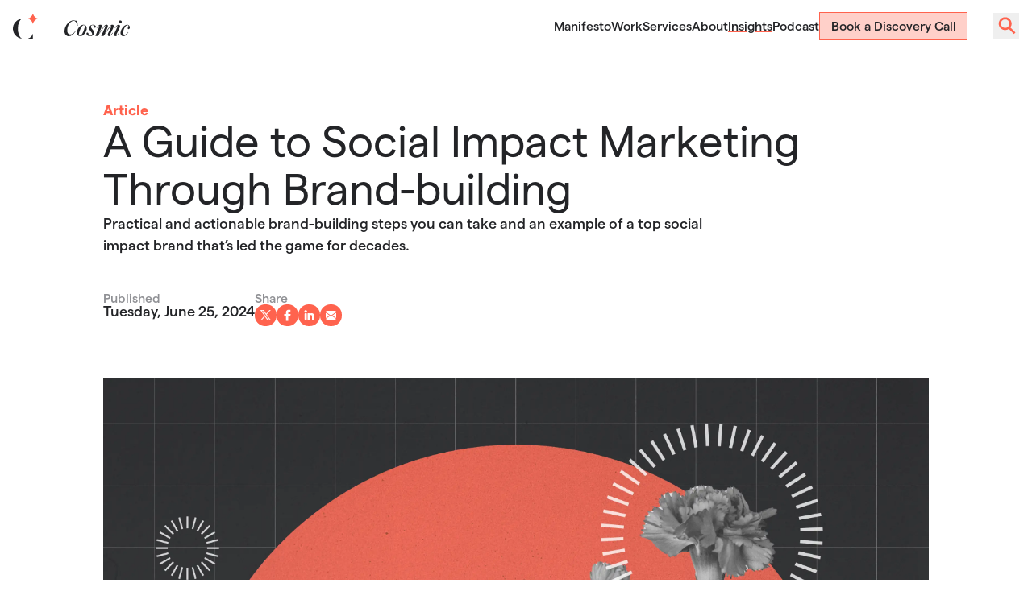

--- FILE ---
content_type: text/html; charset=utf-8
request_url: https://designbycosmic.com/insights/articles/a-guide-to-social-impact-marketing-through-brand-building/
body_size: 21034
content:
<!DOCTYPE html><!--1KNVfARXx4j7LB_dSq0ef--><html lang="en" class="__variable_7b928b __variable_3635b0 w-full overflow-x-hidden"><head><meta charSet="utf-8"/><meta name="viewport" content="width=device-width, initial-scale=1"/><link rel="preload" href="/_next/static/media/1d96e63e1f3b206f-s.p.woff2" as="font" crossorigin="" type="font/woff2"/><link rel="preload" href="/_next/static/media/29940a0dede13a86-s.p.woff2" as="font" crossorigin="" type="font/woff2"/><link rel="preload" href="/_next/static/media/2d3e576a2fa15310-s.p.woff2" as="font" crossorigin="" type="font/woff2"/><link rel="preload" href="/_next/static/media/69a82d05e89494b3-s.p.woff2" as="font" crossorigin="" type="font/woff2"/><link rel="preload" href="/_next/static/media/b37858109ab5a479-s.p.woff2" as="font" crossorigin="" type="font/woff2"/><link rel="preload" href="/_next/static/media/b6d7c9182b92340e-s.p.woff2" as="font" crossorigin="" type="font/woff2"/><link rel="preload" href="/_next/static/media/da8245e588e25f69-s.p.woff2" as="font" crossorigin="" type="font/woff2"/><link rel="preload" href="/_next/static/media/db893963d92900e6-s.p.woff2" as="font" crossorigin="" type="font/woff2"/><link rel="stylesheet" href="/_next/static/css/e6fab069f24457b8.css" data-precedence="next"/><link rel="preload" as="script" fetchPriority="low" href="/_next/static/chunks/webpack-43c9852064366e0b.js"/><script src="/_next/static/chunks/89033e64-e74e28b1c6342809.js" async=""></script><script src="/_next/static/chunks/8508-c8d81040eeb72c75.js" async=""></script><script src="/_next/static/chunks/main-app-efe7bd0f04a24e67.js" async=""></script><script src="/_next/static/chunks/2354-1353876193b5a4dc.js" async=""></script><script src="/_next/static/chunks/8851-330d70d84731ca64.js" async=""></script><script src="/_next/static/chunks/1941-e0cf1061e2a7af6e.js" async=""></script><script src="/_next/static/chunks/490-4caaf7a6de613506.js" async=""></script><script src="/_next/static/chunks/3729-1e7c844f825678c0.js" async=""></script><script src="/_next/static/chunks/4231-631a715672e06cc8.js" async=""></script><script src="/_next/static/chunks/app/insights/%5Btype%5D/%5Bslug%5D/page-1883cbbd0562ea14.js" async=""></script><script src="/_next/static/chunks/app/layout-44abde34acabd890.js" async=""></script><script src="/_next/static/chunks/app/error-cf9863386c0d81cd.js" async=""></script><link rel="preload" href="https://s.adroll.com/j/7HMWNJ6T7JAFHNPHUZS7UE/roundtrip.js" as="script"/><link rel="preload" href="https://cdn.usefathom.com/script.js" as="script"/><meta name="next-size-adjust" content=""/><title>A Guide to Social Impact Marketing Through Brand-building / Cosmic</title><meta name="description" content="Practical and actionable brand-building steps you can take and an example of a top social impact brand that’s led the game for decades."/><link rel="canonical" href="https://designbycosmic.com/insights/articles/a-guide-to-social-impact-marketing-through-brand-building/"/><meta property="og:title" content="A Guide to Social Impact Marketing Through Brand-building / Cosmic"/><meta property="og:description" content="Practical and actionable brand-building steps you can take and an example of a top social impact brand that’s led the game for decades."/><meta property="og:url" content="https://designbycosmic.com/insights/articles/a-guide-to-social-impact-marketing-through-brand-building/"/><meta property="og:image" content="https://content.designbycosmic.com/uploads/Brand-Building-Article-2-Meta_2024-06-25-234125_ygen.jpg"/><meta name="twitter:card" content="summary_large_image"/><meta name="twitter:title" content="A Guide to Social Impact Marketing Through Brand-building / Cosmic"/><meta name="twitter:description" content="Practical and actionable brand-building steps you can take and an example of a top social impact brand that’s led the game for decades."/><meta name="twitter:image" content="https://content.designbycosmic.com/uploads/Brand-Building-Article-2-Meta_2024-06-25-234125_ygen.jpg"/><link rel="icon" href="/images/icon-light.png" media="(prefers-color-scheme: light)"/><link rel="icon" href="/images/icon-dark.png" media="(prefers-color-scheme: dark)"/><script src="/_next/static/chunks/polyfills-42372ed130431b0a.js" noModule=""></script></head><body id="#__cosmos" class="relative w-full overflow-x-hidden bg-background pt-[64px] text-text transition-[background] duration-500"><div hidden=""><!--$--><!--/$--></div><!--$--><div class="fixed bottom-6 left-0 right-0 z-[999] opacity-0 sm:bottom-16" style="opacity:0;transform:translateY(50%)"><div class="w-full max-w-7xl mx-auto px-4 sm:px-6 md:px-[calc(64px_+_2rem)] lg:px-[128px]"><div class="flex flex-col border-b-2 border-t-2 border-red bg-white p-4 shadow-lg sm:flex-row sm:items-center sm:justify-between md:p-6"><div class="flex flex-1 items-center"><span class="block fill-current mr-2 hidden size-6 text-primary sm:inline-block svg-icon"><svg xmlns="http://www.w3.org/2000/svg" fill="none" viewBox="0 0 32 32"><mask id="a" fill="#fff"><path fill-rule="evenodd" d="M14 9.314A3.333 3.333 0 0 0 16.682 4C22.992 4.354 28 9.583 28 15.982c0 6.627-5.373 12-12 12s-12-5.373-12-12c0-1.853.42-3.608 1.17-5.174a4.001 4.001 0 0 0 6.78-2.198 3.32 3.32 0 0 0 2.05.704" clip-rule="evenodd"></path></mask><path fill="currentColor" d="m16.682 4 .111-1.996-4.252-.239 2.533 3.425zM5.169 10.808l1.416-1.413-1.999-2.002-1.22 2.551zm6.782-2.198 1.23-1.577-2.676-2.089-.53 3.354zm3.382-2.63c0 .737-.597 1.334-1.333 1.334v4a5.333 5.333 0 0 0 5.333-5.333zm-.26-.79c.164.221.26.492.26.79h4a5.3 5.3 0 0 0-1.043-3.169zM30 15.982c0-7.466-5.843-13.566-13.207-13.978l-.223 3.993c5.257.295 9.43 4.653 9.43 9.985zm-14 14c7.732 0 14-6.269 14-14h-4c0 5.522-4.477 10-10 10zm-14-14c0 7.731 6.268 14 14 14v-4c-5.523 0-10-4.478-10-10zm1.365-6.038A13.95 13.95 0 0 0 2 15.982h4c0-1.548.35-3.008.974-4.31zM8 9.981a2 2 0 0 1-1.415-.586l-2.83 2.826A6 6 0 0 0 8 13.981zm1.975-1.683A2 2 0 0 1 8 9.981v4a6 6 0 0 0 5.926-5.06zM14 7.314c-.311 0-.592-.104-.819-.28l-2.46 3.153A5.32 5.32 0 0 0 14 11.314z" mask="url(#a)"></path><circle cx="9.5" cy="17.5" r="1.5" fill="currentColor"></circle><circle cx="13.5" cy="11.5" r="1.5" fill="currentColor"></circle><circle cx="16.5" cy="16.5" r="1.5" fill="currentColor"></circle><circle cx="20.5" cy="11.5" r="1.5" fill="currentColor"></circle><circle cx="13.5" cy="21.5" r="1.5" fill="currentColor"></circle><circle cx="19.5" cy="21.5" r="1.5" fill="currentColor"></circle><circle cx="22.5" cy="17.5" r="1.5" fill="currentColor"></circle></svg></span><span class="prose flex-1 text-pretty font-sans font-medium prose-p:text-black prose-a:text-black"><p>We use cookies to improve your browsing experience. <a title="" class="cursor-pointer" href="/privacy/">Learn more about your privacy</a>.</p></span></div><div class="mt-3 sm:ml-4 sm:mt-0"><button type="button" class="flex group justify-center gap-3 items-center cursor-pointer items-center relative z-0 group leading-tighter duration-500 disabled:opacity-50 disabled:pointer-events-none py-3 px-4 text-sm font-bold border border-red text-black hover:bg-red hover:text-white group-hover:bg-primary group-hover:text-white"><span class="relative z-10 flex text-center">Accept</span><span class="block fill-current h-5 w-5 svg-icon"><svg xmlns="http://www.w3.org/2000/svg" fill="none" viewBox="0 0 33 33"><path stroke="currentColor" stroke-width="2" d="M30.592 6.498 10.329 26.7m.233-1.186-8.684-8.658"></path></svg></span></button></div></div></div></div><!--/$--><header class="fixed left-0 right-0 top-0 z-[100] flex h-[64px] w-full items-center bg-background text-text transition-[background] duration-500"><a title="" class="cursor-pointer flex size-[64px] items-center justify-center" href="/"><svg class="block size-[32px]" viewBox="0 0 32 32" fill="none" xmlns="http://www.w3.org/2000/svg"><path d="M6.2 19.6001C6.2 13.729 8.24083 8.81379 10.9826 7.53073L10.7639 7.31201C4.68961 8.11285 0 13.3071 0 19.6001C0 25.8913 4.68789 31.0856 10.7604 31.8881L10.9792 31.6677C8.24083 30.3846 6.2 25.4694 6.2 19.6001Z" class="transition duration-500 ease-in-out fill-text"></path><path d="M18.8892 31.7782L19.1113 32.0004H24.7998V26.2964L24.5811 26.0776C23.9026 28.8866 21.6947 31.0962 18.8892 31.7782Z" class="transition duration-500 ease-in-out fill-text"></path><path d="M24.9551 1H24.6451C24.0285 4.03628 21.6364 6.42844 18.6001 7.045V7.355C21.6364 7.97156 24.0285 10.3637 24.6451 13.4H24.9551C25.5717 10.3637 27.9638 7.97156 31.0001 7.355V7.045C27.9638 6.42844 25.5717 4.03628 24.9551 1Z" class="fill-primary transition duration-500 ease-in-out"></path></svg></a><a title="" class="cursor-pointer mr-auto block" href="/"><svg version="1.1" id="Layer_1" xmlns="http://www.w3.org/2000/svg" viewBox="0 0 950 235.3" class="mr-auto block h-[20px] w-auto translate-y-[3px] fill-text md:ml-[16px]"><g><path d="M133.6,10.3c25.2,0,41.3,21.2,53.9,70.8c0.2,0.7,0.8,1.1,1.5,1.1h2c0.4,0,0.8-0.2,1.1-0.5c0.3-0.3,0.4-0.7,0.4-1.1l-6-79.2 C186.5,0.6,185.8,0,185,0h-2c-0.8,0-1.5,0.7-1.5,1.5c0,6.2-2.3,8.5-8.5,8.5c-4.1,0-9.1-1.1-15-2.3C150,5.9,140.8,4,130.3,4 C98.6,4,65.6,22.4,39.7,54.5C14.8,85.3,0,125.2,0,161.2c0,22.9,6.5,42,18.8,55.3c11.2,12.1,26.9,18.8,44.1,18.8c0,0,0,0,0,0 c33.5,0,69.2-25.4,95.4-67.9c0.4-0.7,0.2-1.6-0.4-2l-2-1.3c-0.7-0.5-1.6-0.3-2.1,0.4c-19.7,29.2-44.8,45.9-68.8,45.9 c-29.2,0-45.2-21.9-45.2-61.7C39.7,78.8,86.2,10.3,133.6,10.3z"></path><path d="M309.8,80.6c-8.3-8.6-19.4-13.4-31.4-13.4c-26.1,0-51.2,14.8-70.8,41.8c-16.3,22.4-26.8,51.3-26.8,73.5 c0,15.9,4.8,29.3,13.9,38.9c8.2,8.6,19.4,13.5,31.6,13.9c26.3,0,51.5-14.9,71-42.1c16.1-22.4,26.6-51.2,26.6-73.3 C324,103.8,319.1,90.2,309.8,80.6z M295,91.4c0,21.5-16.4,70.9-33.8,101.8c0,0,0,0,0,0c-13.4,23.9-26.4,35.8-38.7,35.2 c-9.3,0-13.9-5.8-13.9-17.8c0-21.5,16.4-70.9,33.8-101.7c14.2-24.1,26.9-35.9,38.7-35.9C290.3,72.9,295,79.1,295,91.4z"></path><path d="M456.9,97.3c0-15.5-22.5-30.1-46.2-30.1c-29.2,0-52.9,22.5-52.9,50.1c0,16.2,9.6,29.7,19,40.9l8,10c9,11.3,17,22.4,17,33.7 c0,13.3-10.2,27.1-27.2,27.1c-15.6,0-22.6-8.3-25.9-30.8c-2.1-9.9-7.9-15.8-15.5-15.8c-7.7,0-13.5,6.1-13.5,14.1 c0,18.5,19.8,38.1,52.9,38.8c28,0,58.2-20.2,58.2-52.8c0-15.7-8.2-27.6-17-38.3l-8.7-10c-12.7-15.1-20.3-25.3-20.3-38.3 c0-15.2,11.7-23.1,23.2-23.1c11.2,0,16.9,6.6,19.9,22.8c2.4,10.2,7.4,15.1,15.5,15.1C451.2,110.8,456.9,105.2,456.9,97.3z"></path><path d="M704.3,124c5.6-11.1,12.2-26.7,12.2-37.9c0-11.5-8.6-19.5-20.9-19.5c-19,0-32.2,16.4-56,51.2l-54.6,80.8l34.5-75.4l1.1-2.5 c5.7-13.2,11.1-25.7,11.1-35.4c0-11.5-8.6-19.5-20.8-19.5c-18.9,0-32.5,15.8-56,51.2l-56.8,85l34.1-81.6 c5.3-12.9,10.1-25.3,10.1-34.5c0-12-7.7-19.5-20.2-19.5c-15.8,0-33.3,14.8-55.3,46.6c-0.2,0.3-0.3,0.7-0.2,1.1 c0.1,0.4,0.3,0.7,0.6,1l2,1.3c0.7,0.4,1.6,0.3,2-0.4c15.5-20.8,26.1-31.3,31.5-31.3c1.6,0,3.8,0.5,3.8,4.5c0,5-4.7,16.3-9.2,27.3 l-47.4,113.2c-0.2,0.5-0.1,1,0.1,1.4c0.3,0.4,0.7,0.7,1.2,0.7c2.8,0,5.9-0.2,9-0.4c2.8-0.2,5.5-0.3,7.7-0.3c2.2,0,4.9,0.2,7.7,0.3 c3,0.2,6.2,0.4,9,0.4c0.5,0,1-0.2,1.2-0.7l73.4-109.8c16.9-25,27.1-36.6,32.1-36.6c3.6,0,3.8,3.9,3.8,5.2c0,4.7-4.8,15.1-11.4,29.6 l-1.1,2.4l-48,107.8c-0.2,0.5-0.2,1,0.1,1.4c0.3,0.4,0.8,0.7,1.3,0.7c2.8,0,5.8-0.2,8.6-0.4c2.7-0.2,5.2-0.3,7.4-0.3 c2.6,0,5.5,0.2,8.3,0.3c2.8,0.2,5.7,0.3,8.4,0.3c0.5,0,1-0.2,1.2-0.6l75.4-109.2c16.9-25,27.1-36.6,32.1-36.6 c3.6,0,3.8,3.9,3.8,5.2c0,4.7-4.1,15.1-12.5,31.9l-28.7,57.9c-2.5,5.1-10.8,22.5-10.8,34.6c0,5.5,1.7,10.3,4.9,13.7 c3.5,3.7,8.5,5.7,14.6,5.7c0,0,0,0,0,0c15.8,0,33.3-14.8,55.3-46.6c0.2-0.3,0.3-0.7,0.2-1.1c-0.1-0.4-0.3-0.7-0.6-1l-2-1.3 c-0.7-0.4-1.6-0.3-2,0.4c-21.5,29.8-30,31.3-31.5,31.3c-1.9,0-3.8-1.4-3.8-4.5c0-2.9,1.8-9.9,10.5-27.3L704.3,124z"></path><path d="M787.7,67.2c-15.8,0-33.3,14.8-55.3,46.6c-0.2,0.3-0.3,0.7-0.2,1.1c0.1,0.4,0.3,0.7,0.6,1l2,1.3c0.7,0.4,1.6,0.3,2-0.4 c21.7-29.1,29.6-31.3,31.5-31.3c1.9,0,3.8,1.4,3.8,4.5c0,2.9-1.8,9.9-10.5,27.3l-30,63.2c-4.9,9.9-10.8,23.9-10.8,34.6 c0,12,7.7,19.5,20.2,19.5c16,0,33-14.4,55.3-46.6c0.2-0.3,0.3-0.7,0.2-1.1c-0.1-0.4-0.3-0.7-0.6-1l-2-1.3c-0.7-0.4-1.6-0.3-2,0.4 c-21.7,29.1-29.6,31.3-31.5,31.3c-1.9,0-3.8-1.4-3.8-4.5c0-2.9,1.8-9.9,10.5-27.3c0,0,0,0,0,0l30-63.2c4.9-9.9,10.8-23.9,10.8-34.6 C807.9,74.7,800.2,67.2,787.7,67.2z"></path><path d="M832.6,25.5c0-11.9-9-20.8-20.9-20.8c-11.7,0-20.2,8.7-20.2,20.8c0,11.5,8.7,20.1,20.2,20.1 C823.8,45.6,832.6,37.1,832.6,25.5z"></path><path d="M913.8,67.2c-23.3,0-48.2,15.1-68.4,41.4c-19.1,24.8-30.5,55-30.5,80.6c0,13.9,4,25.5,11.7,33.8c7,7.6,16.9,11.9,27.9,12.3 c24.5,0,50.3-19.8,74.7-57.3c0.4-0.7,0.3-1.6-0.4-2.1l-2-1.3c-0.7-0.4-1.6-0.3-2,0.4c-19.7,27.2-35.6,39.3-51.5,39.3 c-13.2,0-19.9-10.9-19.9-32.4c0-44,33-109,62.6-109c8.5,0,13.9,5.3,13.9,13.8c0,6.3-2.7,11.7-5.3,16.8c-2.4,4.8-4.7,9.4-4.7,14.4 c0,7.8,5.7,13.5,13.5,13.5c9.9,0,16.8-10.7,16.8-26.1C950,81.8,931.3,67.2,913.8,67.2z"></path></g></svg></a><div class="hidden px-[16px] lg:block"><!--$--><nav><ul class="flex items-center gap-8 text-sm font-medium"><li><a title="" class="cursor-pointer underline decoration-transparent decoration-2 underline-offset-4 transition-colors duration-500 ease-in-out hover:decoration-primary focus:decoration-primary" href="/manifesto/intro/">Manifesto</a></li><li><a title="" class="cursor-pointer underline decoration-transparent decoration-2 underline-offset-4 transition-colors duration-500 ease-in-out hover:decoration-primary focus:decoration-primary" href="/work/">Work</a></li><li><a title="" class="cursor-pointer underline decoration-transparent decoration-2 underline-offset-4 transition-colors duration-500 ease-in-out hover:decoration-primary focus:decoration-primary" href="/services/">Services</a></li><li><a title="" class="cursor-pointer underline decoration-transparent decoration-2 underline-offset-4 transition-colors duration-500 ease-in-out hover:decoration-primary focus:decoration-primary" href="/about/">About</a></li><li><a title="" class="cursor-pointer underline decoration-transparent decoration-2 underline-offset-4 transition-colors duration-500 ease-in-out hover:decoration-primary focus:decoration-primary !decoration-primary" href="/insights/">Insights</a></li><li><a title="" class="cursor-pointer underline decoration-transparent decoration-2 underline-offset-4 transition-colors duration-500 ease-in-out hover:decoration-primary focus:decoration-primary" href="/podcast/">Podcast</a></li><li><a title="" class="cursor-pointer flex group justify-center gap-3 items-center cursor-pointer items-center relative z-0 group leading-tighter duration-500 disabled:opacity-50 disabled:pointer-events-none p-2 px-3 font-medium bg-primary/30 text-text hover:bg-primary hover:text-background border border-primary" href="/book-a-strategy-call/"><span class="relative z-10 flex text-center">Book a Discovery Call</span></a></li></ul></nav><!--/$--></div><div class="flex size-[64px] items-center justify-center"><!--$--><div class="relative h-[32px] w-[32px]"><button type="button" class="absolute inset-0 hidden text-primary lg:block" style="pointer-events:auto;transform:none"><span class="sr-only">search</span><span class="block fill-current block size-[32px] text-primary svg-icon"><svg xmlns="http://www.w3.org/2000/svg" fill="none" viewBox="0 0 24 24"><path fill="currentColor" d="M7 10a4 4 0 1 1 8 0 4 4 0 0 1-8 0m4-6a6 6 0 1 0 3.5 10.9l4.8 4.8 1.4-1.4-4.8-4.8A6 6 0 0 0 11 4" clip-rule="evenodd"></path></svg></span></button><button type="button" class="absolute inset-0 block text-primary lg:hidden" style="pointer-events:auto;transform:none"><span class="sr-only">mobile nav</span><span class="block fill-current block h-[32px] w-[32px] text-primary svg-icon"><svg xmlns="http://www.w3.org/2000/svg" fill="none" viewBox="0 0 32 32"><path fill="currentColor" d="M3 8h25v2H3zm13 7h12v2H16zm-8 7h20v2H8z"></path></svg></span></button></div><!--/$--></div></header><style>
        :root {
          --theme-color-text: 35 36 39;
          --theme-color-primary: 255 99 78;
          --theme-color-background: 255 255 255;
        }
      </style><!--$?--><template id="B:0"></template><div></div><!--/$--><!--$--><!--/$--><div class="fixed z-[101] bg-primary opacity-30 left-0 right-0 top-[64px] h-px origin-left animate-scale-in-x"></div><div class="fixed z-[101] bg-primary opacity-30 bottom-0 top-0 hidden w-px origin-top animate-scale-in-y md:block right-[64px]"></div><div class="fixed z-[101] bg-primary opacity-30 bottom-0 top-0 hidden w-px origin-top animate-scale-in-y md:block left-[64px]"></div><!--$!--><template data-dgst="BAILOUT_TO_CLIENT_SIDE_RENDERING"></template><div></div><!--/$--><!--$--><!--/$--><!--$--><!--/$--><script>requestAnimationFrame(function(){$RT=performance.now()});</script><script src="/_next/static/chunks/webpack-43c9852064366e0b.js" id="_R_" async=""></script><div hidden id="S:0"><main role="main" class="flex min-h-[calc(100dvh_-_64px)] grow flex-col" data-pagefind-body="true"><article class="page-container grow transition duration-500"><section class="flex flex-col justify-center pt-10 lg:pt-[64px]"><div class="w-full max-w-7xl mx-auto flex flex-col gap-10 lg:flex-row lg:gap-[64px] px-4 sm:px-6 md:px-[calc(64px_+_2rem)] lg:px-[128px]"><div class="flex w-full flex-col gap-5"><p class="font-bold text-primary">Article</p><h1 class="text-pretty font-sans font-normal leading-[1.1] max-w-4xl text-4xl sm:text-5xl">A Guide to Social Impact Marketing Through Brand-building</h1><div class="w-full"><div class="grid w-full grid-cols-1 gap-6 sm:gap-10 max-w-2xl"><div class="strong-red text-pretty font-medium leading-normal text-base xl:text-lg"><p>Practical and actionable brand-building steps you can take and an example of a top social impact brand that’s led the game for decades.</p></div></div></div></div></div></section><div class="w-full max-w-7xl mx-auto mt-10 px-4 sm:px-6 md:px-[calc(64px_+_2rem)] lg:px-[128px]"><ul class="mb-10 flex flex-wrap gap-10 font-medium lg:mb-[64px] lg:gap-[64px]"><li class="flex flex-col gap-4"><p class="text-sm text-gray">Published</p><time>Tuesday, June 25, 2024</time></li><li class="flex flex-col gap-2"><p class="text-sm text-gray">Share</p><div class="flex items-center font-heading gap-2"><a href="https://twitter.com/intent/tweet?url=https%3A%2F%2Fdesignbycosmic.com%2Finsights%2Farticles%2Fa-guide-to-social-impact-marketing-through-brand-building%2F&amp;text=" target="_blank" rel="noreferrer" class="group flex items-center justify-center rounded-full duration-500 hover:opacity-50 text-background bg-red size-6"><span class="sr-only">Twitter aka X</span><span class="block fill-current h-3 w-3 svg-icon"><svg xmlns="http://www.w3.org/2000/svg" fill="none" viewBox="0 0 1200 1227"><path d="M714.163 519.284 1160.89 0h-105.86L667.137 450.887 357.328 0H0l468.492 681.821L0 1226.37h105.866l409.625-476.152 327.181 476.152H1200L714.137 519.284zM569.165 687.828l-47.468-67.894-377.686-540.24h162.604l304.797 435.991 47.468 67.894 396.2 566.721H892.476L569.165 687.854z" class="stroke-[30] stroke-current"></path></svg></span></a><a href="https://www.facebook.com/sharer/sharer.php?u=https%3A%2F%2Fdesignbycosmic.com%2Finsights%2Farticles%2Fa-guide-to-social-impact-marketing-through-brand-building%2F" target="_blank" rel="noreferrer" class="group flex items-center justify-center rounded-full duration-500 hover:opacity-50 text-background bg-red size-6"><span class="sr-only">Facebook</span><span class="block fill-current h-2 w-2 svg-icon"><svg xmlns="http://www.w3.org/2000/svg" fill="none" viewBox="0 0 8 14"><path d="m2.375 8.01-.01 5.617h2.537l.01-5.616h2.01c.18 0 .332-.13.353-.304l.222-1.81a.35.35 0 0 0-.354-.385h-2.24V3.997c0-.687.197-1.155 1.217-1.155h.944a.35.35 0 0 0 .356-.344V.97a.35.35 0 0 0-.356-.344h-1.54c-1.875 0-3.159 1.105-3.159 3.135v1.75H.857a.35.35 0 0 0-.357.345l.007 1.81c.001.19.16.344.357.344z"></path></svg></span></a><a href="https://www.linkedin.com/sharing/share-offsite/?url=https%3A%2F%2Fdesignbycosmic.com%2Finsights%2Farticles%2Fa-guide-to-social-impact-marketing-through-brand-building%2F" target="_blank" rel="noreferrer" class="group flex items-center justify-center rounded-full duration-500 hover:opacity-50 text-background bg-red size-6"><span class="sr-only">LinkedIn</span><span class="block fill-current h-3 w-3 svg-icon"><svg xmlns="http://www.w3.org/2000/svg" fill="none" viewBox="0 0 13 13"><g clip-path="url(#a)"><path d="M3.425 11.722a.407.407 0 0 1-.408.405H1.281a.407.407 0 0 1-.408-.405V4.49c0-.224.183-.405.408-.405h1.737c.225 0 .408.18.408.405zM2.15 3.404C1.239 3.404.5 2.67.5 1.766.5.86 1.239.127 2.15.127S3.8.861 3.8 1.766s-.74 1.638-1.65 1.638m10.35 8.35a.374.374 0 0 1-.375.373h-1.863a.374.374 0 0 1-.376-.373V8.363c0-.507.15-2.218-1.33-2.218-1.149 0-1.382 1.172-1.428 1.697v3.912a.374.374 0 0 1-.375.373H4.95a.374.374 0 0 1-.375-.373V4.458c0-.206.168-.372.375-.372h1.803c.207 0 .375.166.375.372v.63c.426-.634 1.058-1.124 2.406-1.124 2.983 0 2.966 2.77 2.966 4.29z"></path></g><defs><clipPath id="a"><path fill="#fff" d="M.5.127h12v12H.5z"></path></clipPath></defs></svg></span></a><a href="mailto:?subject=undefined&amp;body=https%3A%2F%2Fdesignbycosmic.com%2Finsights%2Farticles%2Fa-guide-to-social-impact-marketing-through-brand-building%2F" class="group flex items-center justify-center rounded-full duration-500 hover:opacity-50 text-background bg-red size-6"><span class="sr-only">Email</span><span class="block fill-current h-3 w-3 svg-icon"><svg xmlns="http://www.w3.org/2000/svg" xml:space="preserve" viewBox="0 0 24 18"><path d="M.075 2.333A3 3 0 0 1 3 0h18a3 3 0 0 1 2.925 2.332L12 9.621zM0 4.046v10.656l8.705-5.337zm10.142 6.199L.287 16.286A3 3 0 0 0 3 18h18a3 3 0 0 0 2.712-1.716l-9.855-6.04L12 11.379zm5.154-.879L24 14.701V4.046l-8.704 5.319z"></path></svg></span></a></div></li></ul><div class="relative"><figure class="relative z-0 flex flex-col overflow-hidden relative"><picture class="relative w-full" style="aspect-ratio:1.78"><source srcSet="https://content.designbycosmic.com/cdn-cgi/image/w=2000,h=1125,q=60,f=auto,dpr=2.5,g=center,fit=cover/uploads/Brand-Building-Article-2-Website.jpg" media="(min-width: 2000px) and (min-resolution: 80dpi)"/><source srcSet="https://content.designbycosmic.com/cdn-cgi/image/w=2000,h=1125,q=80,f=auto,dpr=1.5,g=center,fit=cover/uploads/Brand-Building-Article-2-Website.jpg" media="(min-width: 2000px)"/><source srcSet="https://content.designbycosmic.com/cdn-cgi/image/w=1600,h=900,q=60,f=auto,dpr=2.5,g=center,fit=cover/uploads/Brand-Building-Article-2-Website.jpg" media="(min-width: 1600px) and (min-resolution: 80dpi)"/><source srcSet="https://content.designbycosmic.com/cdn-cgi/image/w=1600,h=900,q=80,f=auto,dpr=1.5,g=center,fit=cover/uploads/Brand-Building-Article-2-Website.jpg" media="(min-width: 1600px)"/><source srcSet="https://content.designbycosmic.com/cdn-cgi/image/w=1200,h=675,q=60,f=auto,dpr=2.5,g=center,fit=cover/uploads/Brand-Building-Article-2-Website.jpg" media="(min-width: 1200px) and (min-resolution: 80dpi)"/><source srcSet="https://content.designbycosmic.com/cdn-cgi/image/w=1200,h=675,q=80,f=auto,dpr=1.5,g=center,fit=cover/uploads/Brand-Building-Article-2-Website.jpg" media="(min-width: 1200px)"/><source srcSet="https://content.designbycosmic.com/cdn-cgi/image/w=850,h=478,q=60,f=auto,dpr=2.5,g=center,fit=cover/uploads/Brand-Building-Article-2-Website.jpg" media="(min-width: 850px) and (min-resolution: 80dpi)"/><source srcSet="https://content.designbycosmic.com/cdn-cgi/image/w=850,h=478,q=80,f=auto,dpr=1.5,g=center,fit=cover/uploads/Brand-Building-Article-2-Website.jpg" media="(min-width: 850px)"/><source srcSet="https://content.designbycosmic.com/cdn-cgi/image/w=700,h=393,q=60,f=auto,dpr=2.5,g=center,fit=cover/uploads/Brand-Building-Article-2-Website.jpg" media="(min-width: 700px) and (min-resolution: 80dpi)"/><source srcSet="https://content.designbycosmic.com/cdn-cgi/image/w=700,h=393,q=80,f=auto,dpr=1.5,g=center,fit=cover/uploads/Brand-Building-Article-2-Website.jpg" media="(min-width: 700px)"/><source srcSet="https://content.designbycosmic.com/cdn-cgi/image/w=360,h=202,q=60,f=auto,dpr=2.5,g=center,fit=cover/uploads/Brand-Building-Article-2-Website.jpg" media="(min-width: 0) and (min-resolution: 80dpi)"/><source srcSet="https://content.designbycosmic.com/cdn-cgi/image/w=360,h=202,q=80,f=auto,dpr=1.5,g=center,fit=cover/uploads/Brand-Building-Article-2-Website.jpg" media="(min-width: 0)"/><img src="https://content.designbycosmic.com/cdn-cgi/image/w=360,h=202,q=80,f=auto,dpr=1.5,g=center,fit=cover/uploads/Brand-Building-Article-2-Website.jpg" alt="Brand Building Article 2 Website" draggable="true" class="h-full w-full transition duration-500 object-cover relative" fetchPriority="high"/></picture></figure></div></div><div class="w-full max-w-7xl mx-auto mt-10 lg:mt-[64px] px-4 sm:px-6 md:px-[calc(64px_+_2rem)] lg:px-[128px]"><div class="flex flex-col gap-10 lg:flex-row lg:gap-[64px]"><div class="w-full"><section><div><div class="prose text-pretty transition duration-500 mb-6 lg:mb-10"><p><i>This article is part of a series. Read the previous article </i><a title="" class="cursor-pointer" href="/insights/articles/brand-building-an-authentic-approach-to-growing-a-fierce-loyal-and-supportive-community/"><i>here</i></a><i>.</i></p><p>Whatever the size of your organization and the marketing budget that you have, you can adopt a brand-building approach to your social impact content and marketing strategy.</p><p>Let’s cover some practical and actionable steps you can take for your social impact brand and look at an example of an organization that’s been doing it at the top of the game for decades.</p><h2>7 Steps Begin Your Brand-building Journey</h2><h3>Step 1: Know Your Values &amp; Culture</h3><p>If you don’t have a clear sense of what’s authentic for your brand, it’s going to be more difficult to know what marketing activities are supporting brand-building vs. transactional marketing. Determine your core values and find ways to express your internal culture that personalize your brand and make it distinct in your cause area.</p><h3>Step 2: Understand Your Core Community</h3><p>You also need to understand your core community. Deeply. If you try to appeal to a broader audience, you’re slipping into a <a title="" class="cursor-pointer" href="/insights/articles/brand-building-an-authentic-approach-to-growing-a-fierce-loyal-and-supportive-community/">transactional marketing</a> trap. Focus on creating content, messages, and campaigns that speak directly to your bullseye community members and die-hard supporters. </p><h3>Step 3: Expand Your Horizons</h3><p>Let’s be clear. You should absolutely measure engagement, conversion, and other metrics for your campaigns. Branding and Marketing is an art <strong>and</strong> a science. But don’t get caught in assessing every single post or email or campaign in a silo.</p><p>Remember, brand building is the long game. Look at the larger trends and evaluate your marketing as a whole. Think ahead months, not weeks or days. You have to give it a chance to play out before you call it a flop and revert back to short-term tactics. </p><h3>Step 4: Market with Empathy</h3><p>Before you press “post,” or plan your next campaign, take a moment to put yourself in your ideal supporter’s shoes. Would you want to be on the receiving end of whatever it is you’re communicating or creating? Is it providing real, tangible value for your community? Or is it adding more noise to our overflowing content streams and channels?</p><p>Concentrate on <a title="" class="cursor-pointer" href="/insights/articles/quality-over-quantity-a-content-strategy-to-stand-apart/">quality over quantity</a>. If you’re focused on producing <a title="" class="cursor-pointer" href="/insights/articles-with-free-download/attention-grabbing-content-strategy-for-nonprofits/">scroll-stopping content and experiences</a> that your supporters look forward to receiving, you’re giving them a return on rallying behind your brand.</p><h3>Step 5: Remember that Brand-Building is Continuous</h3><p>Every choice you make, every action you take, is either strengthening or diluting your brand message and reputation. More than ever, brands and individuals are pumping out low-effort, transactional content and marketing to feed the content machine. We are entering the era of authenticity, and people will become more discerning than ever around which brands to support and which brands to ignore and forget.</p><h3>Step 6: Brand-Building is Co-Created by Your Community</h3><p>Brand-building is not a one-way street. It’s co-created by you and your community of supporters. This is only possible with deep listening, learning, and open and transparent communication with your community. Be willing to accept constructive criticism, remain brutally honest, and develop a learning mindset as an organization. This mindset is critical to the success of brand-building and your organization.</p><h3>Step 7: Brand-Building Transcends Marketing</h3><p>Although brand-building as a philosophy should inform your content, campaigns, and marketing strategies and actions, it’s important to remember that true brand building is a result of the actions that you take every day <strong>outside</strong> of your marketing. Are your choices, investments of time and resources, and real-world decisions supporting the brand you are building? If not, you’re cause marketing quickly becomes inauthentic cause washing. </p><h3>Turning the Theoretical into the Practical</h3><p>Understanding these steps provides you with a foundation for embarking on a marketing and awareness brand-building approach for your organization. But what does this look like in the real world? </p><p>We’re glad you asked.</p><h2>A Case Study in Effective Brand-building</h2><p>While the seven steps above are helpful starting points to get your gears turning around how you might rethink your social impact brand strategy. Let&#x27;s not pretend the brand-building way is the easy way — but the rewards are well worth the effort. </p><p>But what does an actual brand-building approach look like, and how can you build a social impact brand that nurtures meaningful relationships with your community and supporters?</p><p>Let’s walk through a really important example of a brand — and more specifically, a particular campaign — that is the quintessential case study of an organization with a relentless commitment to brand-building. </p><h2>The Poster Child of Social Impact Brands</h2><p>This brand, probably not too surprisingly, is Patagonia. It’s a go-to example. But, for good reason. </p></div></div><blockquote class="my-10"><p class="leading-tighter my-4 border-b border-t border-primary/30 py-10 font-sans text-3xl font-normal text-text md:text-5xl">Patagonia is one of the best examples of an organization committed to playing the long-term brand-building game. </p></blockquote><div><div class="prose text-pretty transition duration-500 mb-6 lg:mb-10"><p>From the beginning, Patagonia has focused on sustainability in all meanings of the word. Skipping short term gains to live by their founding values, they’re almost rebellious in their commitment to pioneering new approaches in the fashion and apparel industry. An industry notorious for wasteful practices and unapologetic transactional marketing. </p><p>Patagonia has many different brand-building strategies they’ve used and continue to use to power a die-hard, maybe even cult-like, level of support. </p><p>We could talk about their worn wear program, which allows customers to repair, trade-in, or buy used Patagonia gear to help reduce the amount of clothing going to the landfill. Or their Patagonia Provisions product line, which produces sustainable adventure-ready foods to fuel your next big outdoor expedition. Or their broader commitment to sustainability, sourcing, inventing, and championing high quality, lasting products that hold up in everyday life and the natural elements. </p><p>But the specific campaign we want to cover is an even better example. And it’s probably one of the most brilliant marketing campaigns of our modern era. </p></div></div><div class="my-6 lg:my-10"><div><figure class="flex flex-col overflow-hidden relative"><picture class="relative w-full" style="aspect-ratio:1.78"><img alt="Bf davis t 1626 jpg" draggable="true" class="h-full w-full transition duration-500 object-cover opacity-0 relative" fetchPriority="auto"/></picture></figure><div class="mt-3"><figcaption class="mx-auto text-sm font-medium leading-tight opacity-50 hover:opacity-100 max-w-2xl">patagonia.com</figcaption></div></div></div><div><div class="prose text-pretty transition duration-500 mb-6 lg:mb-10"><h3>Don’t Buy This Jacket.</h3><p>In 2011, Patagonia placed a full page ad in the New York Times. The ad featured a simple photo of a Patagonia jacket covering the entire page, crowned by a provocative headline that read, “Don’t buy this Jacket.” </p><p>The brilliance of this campaign is that it’s so perfectly and authentically aligned with their values and culture as a brand. It boldly and confidently communicates a message that defies transactional marketing norms. </p></div></div><blockquote class="my-10"><p class="leading-tighter my-4 border-b border-t border-primary/30 py-10 font-sans text-3xl font-normal text-text md:text-5xl">And the chef’s kiss? The “Don’t buy this Jacket.” ad ran on Black Friday, which might as well be a transactional marketing holiday. </p></blockquote><div><div class="prose text-pretty transition duration-500 mb-6 lg:mb-10"><p>You might be thinking this was just a smart PR move by Patagonia. And it <strong>was</strong> a smart PR move. In fact, sales from the campaign outperformed their baseline performance by 30%. </p><p>So did the campaign actually backfire in its strategy to reduce consumption? </p><p>It would have, if Patagonia didn’t back this campaign up with The Common Threads Initiative, a program that spearheaded much of the impressive improvements in sustainability efforts that Patagonia continues to invest in to this day. </p><p>It’s precisely because they had a track record of authentic and measurable impact supported by a strong brand reputation that we can call this campaign a success by all measures and not just purposeful marketing hype.</p><h3>Build You Brand on Authentic &amp; Measurable Real-world Actions</h3><p>While many social impact organizations aren’t in a position to market like Patagonia, their example showcases how strategic brand-building, approached and applied consistently and creatively, outperforms transactional marketing over the long term and wins the hearts and minds of their community.</p></div></div><blockquote class="my-10"><p class="leading-tighter my-4 border-b border-t border-primary/30 py-10 font-sans text-3xl font-normal text-text md:text-5xl">The good news? Any social impact organization can do strategic brand-building — including yours.</p></blockquote><div><div class="prose text-pretty transition duration-500 mb-6 lg:mb-10"><p>The brand-building way is not for the faint of heart. But for social impact leaders and organizations with courage and the creativity to commit to playing the long game, the rewards can include: </p><ul><li>A passionate, dedicated, and supportive community,</li><li>A path to sustainable revenue, and; </li><li>An expanded awareness through brand recognition that goes beyond your cause area <a title="" class="cursor-pointer" href="/insights/articles/digital-platform-nonprofit-global-reach/">geographic location</a>. </li></ul><p>At the end of the day, brand-building is just a better — and more rewarding — game to play. </p></div></div></section></div><div class="flex w-full flex-shrink-0 flex-col gap-10 lg:w-1/3"><div><div class="bg-black p-[32px] xl:p-[64px]"><div class="w-full"><form class="relative mx-auto w-full text-white"><div class="flex flex-col items-start gap-6"><div class="w-full space-y-3" style="pointer-events:auto;transform:none"><div class="flex flex-col gap-2.5"><h2 class="text-center text-2xl font-medium sm:text-3xl">Subscribe</h2><div class="mb-4 text-pretty text-center text-sm font-medium leading-normal lg:text-base"><p>Get updates on new episodes and more social impact insights.</p></div></div><div class="flex flex-wrap items-start gap-x-6 gap-y-3"><fieldset class="relative flex flex-col grow text-white"><label><span class="mb-1 inline-block transition-opacity duration-500 opacity-0"><span class="text-xxs font-bold uppercase transition-opacity duration-500 opacity-50">Email</span><span class="text-primary">*</span></span><div class="relative duration-500 bg-white/5 [box-shadow:_inset_0_-1px_rgb(255_255_255_/_1)]"><span aria-hidden="true" class="pointer-events-none absolute top-2.5 w-full whitespace-nowrap px-3 text-sm leading-normal duration-500">Email<span class="text-primary">*</span></span><input class="w-full bg-transparent px-3 py-2.5 text-sm leading-normal duration-500" type="text" name="email"/></div></label></fieldset></div><div class="flex flex-wrap items-start gap-x-6 gap-y-3"><fieldset class="relative flex flex-col grow text-white"><label><span class="mb-1 inline-block transition-opacity duration-500 opacity-0"><span class="text-xxs font-bold uppercase transition-opacity duration-500 opacity-50">First Name</span></span><div class="relative duration-500 bg-white/5 [box-shadow:_inset_0_-1px_rgb(255_255_255_/_1)]"><span aria-hidden="true" class="pointer-events-none absolute top-2.5 w-full whitespace-nowrap px-3 text-sm leading-normal duration-500">First Name</span><input class="w-full bg-transparent px-3 py-2.5 text-sm leading-normal duration-500" type="text" name="firstname"/></div></label></fieldset></div><div class="flex flex-wrap items-start gap-x-6 gap-y-3"><fieldset class="relative flex flex-col grow text-white"><label><span class="mb-1 inline-block transition-opacity duration-500 opacity-0"><span class="text-xxs font-bold uppercase transition-opacity duration-500 opacity-50">Last Name</span></span><div class="relative duration-500 bg-white/5 [box-shadow:_inset_0_-1px_rgb(255_255_255_/_1)]"><span aria-hidden="true" class="pointer-events-none absolute top-2.5 w-full whitespace-nowrap px-3 text-sm leading-normal duration-500">Last Name</span><input class="w-full bg-transparent px-3 py-2.5 text-sm leading-normal duration-500" type="text" name="lastname"/></div></label></fieldset></div><input type="text" tabindex="-1" autoComplete="off" class="hidden" name="hello"/></div><div class="self-center" style="pointer-events:auto;transform:none"><button type="submit" class="flex group justify-center gap-3 items-center cursor-pointer items-center relative z-0 group leading-tighter duration-500 disabled:opacity-50 disabled:pointer-events-none py-3 px-4 text-sm font-bold border border-primary text-white hover:bg-primary hover:text-white group-hover:bg-primary group-hover:text-white"><span class="relative z-10 flex text-center">Submit</span><span class="block fill-current h-5 w-5 svg-icon"><svg xmlns="http://www.w3.org/2000/svg" fill="none" viewBox="0 0 32 32"><path fill="transparent" stroke="currentColor" stroke-width="1.5" d="m20.5 9 7 7-7 7m7-7H2"></path></svg></span></button></div></div></form></div></div></div><div class="order-1 mt-auto flex flex-col gap-2 lg:order-2"><p class="text-sm text-gray">Share</p><div class="flex items-center font-heading gap-2"><a href="https://twitter.com/intent/tweet?url=https%3A%2F%2Fdesignbycosmic.com%2Finsights%2Farticles%2Fa-guide-to-social-impact-marketing-through-brand-building%2F&amp;text=" target="_blank" rel="noreferrer" class="group flex items-center justify-center rounded-full duration-500 hover:opacity-50 text-background bg-red size-6"><span class="sr-only">Twitter aka X</span><span class="block fill-current h-3 w-3 svg-icon"><svg xmlns="http://www.w3.org/2000/svg" fill="none" viewBox="0 0 1200 1227"><path d="M714.163 519.284 1160.89 0h-105.86L667.137 450.887 357.328 0H0l468.492 681.821L0 1226.37h105.866l409.625-476.152 327.181 476.152H1200L714.137 519.284zM569.165 687.828l-47.468-67.894-377.686-540.24h162.604l304.797 435.991 47.468 67.894 396.2 566.721H892.476L569.165 687.854z" class="stroke-[30] stroke-current"></path></svg></span></a><a href="https://www.facebook.com/sharer/sharer.php?u=https%3A%2F%2Fdesignbycosmic.com%2Finsights%2Farticles%2Fa-guide-to-social-impact-marketing-through-brand-building%2F" target="_blank" rel="noreferrer" class="group flex items-center justify-center rounded-full duration-500 hover:opacity-50 text-background bg-red size-6"><span class="sr-only">Facebook</span><span class="block fill-current h-2 w-2 svg-icon"><svg xmlns="http://www.w3.org/2000/svg" fill="none" viewBox="0 0 8 14"><path d="m2.375 8.01-.01 5.617h2.537l.01-5.616h2.01c.18 0 .332-.13.353-.304l.222-1.81a.35.35 0 0 0-.354-.385h-2.24V3.997c0-.687.197-1.155 1.217-1.155h.944a.35.35 0 0 0 .356-.344V.97a.35.35 0 0 0-.356-.344h-1.54c-1.875 0-3.159 1.105-3.159 3.135v1.75H.857a.35.35 0 0 0-.357.345l.007 1.81c.001.19.16.344.357.344z"></path></svg></span></a><a href="https://www.linkedin.com/sharing/share-offsite/?url=https%3A%2F%2Fdesignbycosmic.com%2Finsights%2Farticles%2Fa-guide-to-social-impact-marketing-through-brand-building%2F" target="_blank" rel="noreferrer" class="group flex items-center justify-center rounded-full duration-500 hover:opacity-50 text-background bg-red size-6"><span class="sr-only">LinkedIn</span><span class="block fill-current h-3 w-3 svg-icon"><svg xmlns="http://www.w3.org/2000/svg" fill="none" viewBox="0 0 13 13"><g clip-path="url(#a)"><path d="M3.425 11.722a.407.407 0 0 1-.408.405H1.281a.407.407 0 0 1-.408-.405V4.49c0-.224.183-.405.408-.405h1.737c.225 0 .408.18.408.405zM2.15 3.404C1.239 3.404.5 2.67.5 1.766.5.86 1.239.127 2.15.127S3.8.861 3.8 1.766s-.74 1.638-1.65 1.638m10.35 8.35a.374.374 0 0 1-.375.373h-1.863a.374.374 0 0 1-.376-.373V8.363c0-.507.15-2.218-1.33-2.218-1.149 0-1.382 1.172-1.428 1.697v3.912a.374.374 0 0 1-.375.373H4.95a.374.374 0 0 1-.375-.373V4.458c0-.206.168-.372.375-.372h1.803c.207 0 .375.166.375.372v.63c.426-.634 1.058-1.124 2.406-1.124 2.983 0 2.966 2.77 2.966 4.29z"></path></g><defs><clipPath id="a"><path fill="#fff" d="M.5.127h12v12H.5z"></path></clipPath></defs></svg></span></a><a href="mailto:?subject=undefined&amp;body=https%3A%2F%2Fdesignbycosmic.com%2Finsights%2Farticles%2Fa-guide-to-social-impact-marketing-through-brand-building%2F" class="group flex items-center justify-center rounded-full duration-500 hover:opacity-50 text-background bg-red size-6"><span class="sr-only">Email</span><span class="block fill-current h-3 w-3 svg-icon"><svg xmlns="http://www.w3.org/2000/svg" xml:space="preserve" viewBox="0 0 24 18"><path d="M.075 2.333A3 3 0 0 1 3 0h18a3 3 0 0 1 2.925 2.332L12 9.621zM0 4.046v10.656l8.705-5.337zm10.142 6.199L.287 16.286A3 3 0 0 0 3 18h18a3 3 0 0 0 2.712-1.716l-9.855-6.04L12 11.379zm5.154-.879L24 14.701V4.046l-8.704 5.319z"></path></svg></span></a></div></div></div></div></div><div class="py-10 lg:py-[64px]"><div class="w-full mx-auto md:px-[64px]"><hr class="mx-auto w-full border-primary opacity-30" style="opacity:0;transform:scaleX(0)"/></div></div><div class="w-full max-w-7xl mx-auto text-text px-4 sm:px-6 md:px-[calc(64px_+_2rem)] lg:px-[128px]"><div class="flex flex-col gap-[48px] lg:flex-row"><div class="w-full" style="opacity:0;transform:translateY(5rem)"><a title="" class="cursor-pointer block w-full" href="/insights/articles/the-right-way-to-align-marketing-and-fundraising/"><figure class="flex flex-col overflow-hidden relative"><picture class="relative w-full aspect-[16/9] bg-gray"><img alt="Marketing vs Fundraising Website" draggable="true" class="aspect-[16/9] h-full w-full transition duration-500 object-cover opacity-0 relative" fetchPriority="auto"/></picture></figure><div class="mt-6 flex flex-col gap-4 font-medium"><p class="text-base text-red">Article</p><h3 class="text-3xl font-bold leading-tight">The Right Way to Align Marketing and Fundraising</h3><p class="text-lg leading-normal">We believe that the potential payoff of integrating your marketing and fundraising efforts is huge. When they have a reciprocal and synergistic relationship, both drive success.</p><p class="text-gray">Published on <time dateTime="2026-01-19T16:00:00.000Z">Monday, January 19, 2026</time></p><span class="group inline-flex items-center gap-2 space-x-1 text-left duration-500 font-bold"><span class="leading-tight underline decoration-transparent decoration-2 underline-offset-4 transition-[text-decoration] duration-500 ease-in-out focus:decoration-primary group-hover:decoration-primary">Read Article</span><span class="block fill-current h-auto w-6 shrink-0 text-primary svg-icon"><svg xmlns="http://www.w3.org/2000/svg" fill="none" viewBox="0 0 32 32"><path fill="transparent" stroke="currentColor" stroke-width="1.5" d="m20.5 9 7 7-7 7m7-7H2"></path></svg></span></span></div></a></div><div class="h-px w-full flex-shrink-0 bg-red/30 lg:block lg:h-auto lg:w-px"></div><ul class="mb-4 w-full flex-shrink-0 lg:w-2/5"><li class="mb-6 border-b border-red/30 pb-6"><a title="" class="cursor-pointer flex w-full flex-col gap-4 font-medium sm:flex-row" href="/insights/articles/the-art-and-science-of-trust-building/"><div class="order-2 flex w-full flex-col gap-4 sm:order-1"><p class="text-base text-primary">Article</p><h3 class="text-1.5xl font-bold leading-tight">The Art and Science of Trust Building</h3><div class="prose text-base font-medium leading-normal"></div><p class="text-sm text-gray"><time dateTime="2026-01-05T16:00:00.000Z">1/5/2026</time> </p></div><figure class="order-1 aspect-video w-full flex-shrink-0 sm:order-2 sm:w-2/5 flex flex-col overflow-hidden relative"><picture class="relative w-full bg-gray"><img alt="Building Trust Website" draggable="true" class="h-full w-full transition duration-500 object-cover opacity-0 relative" fetchPriority="auto"/></picture></figure></a></li><li class="mb-6 border-b border-red/30 pb-6"><a title="" class="cursor-pointer flex w-full flex-col gap-4 font-medium sm:flex-row" href="/insights/articles/why-your-team-is-losing-motivation-and-how-to-stop-it./"><div class="order-2 flex w-full flex-col gap-4 sm:order-1"><p class="text-base text-primary">Article</p><h3 class="text-1.5xl font-bold leading-tight">Why Your Team Is Losing Motivation — and How to Stop It.</h3><div class="prose text-base font-medium leading-normal"></div><p class="text-sm text-gray"><time dateTime="2025-12-22T16:00:00.000Z">12/22/2025</time> </p></div><figure class="order-1 aspect-video w-full flex-shrink-0 sm:order-2 sm:w-2/5 flex flex-col overflow-hidden relative"><picture class="relative w-full bg-gray"><img alt="Motivation Website" draggable="true" class="h-full w-full transition duration-500 object-cover opacity-0 relative" fetchPriority="auto"/></picture></figure></a></li><li class="mb-6 border-b border-red/30 pb-6"><a title="" class="cursor-pointer flex w-full flex-col gap-4 font-medium sm:flex-row" href="/insights/articles/why-most-activation-plans-fail-and-how-to-fix-yours/"><div class="order-2 flex w-full flex-col gap-4 sm:order-1"><p class="text-base text-primary">Article</p><h3 class="text-1.5xl font-bold leading-tight">Why Most Activation Plans Fail and How to Fix Yours</h3><div class="prose text-base font-medium leading-normal"></div><p class="text-sm text-gray"><time dateTime="2025-12-08T16:00:00.000Z">12/8/2025</time> </p></div><figure class="order-1 aspect-video w-full flex-shrink-0 sm:order-2 sm:w-2/5 flex flex-col overflow-hidden relative"><picture class="relative w-full bg-gray"><img alt="Activation Plan Website" draggable="true" class="h-full w-full transition duration-500 object-cover opacity-0 relative" fetchPriority="auto"/></picture></figure></a></li><li><a title="" class="cursor-pointer group inline-flex items-center gap-2 space-x-1 text-left duration-500 font-bold" href="/insights/"><span class="leading-tight underline decoration-transparent decoration-2 underline-offset-4 transition-[text-decoration] duration-500 ease-in-out focus:decoration-primary group-hover:decoration-primary">View More <!-- -->Insights</span><span class="block fill-current h-auto w-6 shrink-0 text-primary svg-icon"><svg xmlns="http://www.w3.org/2000/svg" fill="none" viewBox="0 0 32 32"><path fill="transparent" stroke="currentColor" stroke-width="1.5" d="m20.5 9 7 7-7 7m7-7H2"></path></svg></span></a></li></ul></div></div></article><footer class="relative mt-auto py-10 pb-[64px]"><div class="w-full max-w-7xl mx-auto px-4 sm:px-6 md:px-[calc(64px_+_2rem)] lg:px-[128px]"><div class="flex items-center"><div class="relative h-px w-full origin-right bg-primary/30" style="transform:scaleX(0)"></div><a title="" class="cursor-pointer m-3 mt-1 flex h-[64px] w-[128px] flex-shrink-0 items-center justify-center" href="/"><svg class="block h-[48px] w-[48px]" viewBox="0 0 32 32" fill="none" xmlns="http://www.w3.org/2000/svg"><path d="M6.2 19.6001C6.2 13.729 8.24083 8.81379 10.9826 7.53073L10.7639 7.31201C4.68961 8.11285 0 13.3071 0 19.6001C0 25.8913 4.68789 31.0856 10.7604 31.8881L10.9792 31.6677C8.24083 30.3846 6.2 25.4694 6.2 19.6001Z" class="transition duration-500 ease-in-out fill-text"></path><path d="M18.8892 31.7782L19.1113 32.0004H24.7998V26.2964L24.5811 26.0776C23.9026 28.8866 21.6947 31.0962 18.8892 31.7782Z" class="transition duration-500 ease-in-out fill-text"></path><path d="M24.9551 1H24.6451C24.0285 4.03628 21.6364 6.42844 18.6001 7.045V7.355C21.6364 7.97156 24.0285 10.3637 24.6451 13.4H24.9551C25.5717 10.3637 27.9638 7.97156 31.0001 7.355V7.045C27.9638 6.42844 25.5717 4.03628 24.9551 1Z" class="fill-primary transition duration-500 ease-in-out"></path></svg></a><div class="h-px w-full origin-left bg-primary/30" style="transform:scaleX(0)"></div></div><div class="mt-10 flex w-full flex-col items-start gap-10 sm:flex-row sm:justify-between md:gap-20 lg:mt-16"><div class="flex font-bold"><ul class="grid grid-cols-2 gap-10 text-lg sm:gap-y-6"><li><a title="" class="cursor-pointer underline decoration-transparent decoration-1 underline-offset-2 transition duration-500 hover:decoration-primary" href="/manifesto/intro/">Manifesto</a></li><li><a title="" class="cursor-pointer underline decoration-transparent decoration-1 underline-offset-2 transition duration-500 hover:decoration-primary" href="/about/">About</a></li><li><a title="" class="cursor-pointer underline decoration-transparent decoration-1 underline-offset-2 transition duration-500 hover:decoration-primary" href="/insights/">Insights</a></li><li><a title="" class="cursor-pointer underline decoration-transparent decoration-1 underline-offset-2 transition duration-500 hover:decoration-primary" href="/book-a-strategy-call/">Contact</a></li><li><a title="" class="cursor-pointer underline decoration-transparent decoration-1 underline-offset-2 transition duration-500 hover:decoration-primary" href="/podcast/">Podcast</a></li><li><a title="" class="cursor-pointer underline decoration-transparent decoration-1 underline-offset-2 transition duration-500 hover:decoration-primary" href="/work/">Work</a></li><li><a title="" class="cursor-pointer underline decoration-transparent decoration-1 underline-offset-2 transition duration-500 hover:decoration-primary" href="/services/">Services</a></li><li><a title="" class="cursor-pointer underline decoration-transparent decoration-1 underline-offset-2 transition duration-500 hover:decoration-primary" href="/careers/">Careers</a></li><li><a title="" class="cursor-pointer underline decoration-transparent decoration-1 underline-offset-2 transition duration-500 hover:decoration-primary" href="/speaking/">Speaking</a></li><li><a title="" class="cursor-pointer underline decoration-transparent decoration-1 underline-offset-2 transition duration-500 hover:decoration-primary" href="/guides/">Guides</a></li></ul></div><div class="flex flex-col gap-6 text-sm font-bold leading-tight sm:text-right"><div class="flex max-w-xs shrink-0 flex-col gap-5"><div class="flex flex-col"><a href="tel:+18316007780" title="" target="_blank" rel="noopener noreferrer" class="cursor-pointer underline decoration-transparent decoration-1 underline-offset-2 transition duration-500 hover:decoration-primary">831-600-7780</a><a href="mailto:hello@designbycosmic.com" title="" target="_blank" rel="noopener noreferrer" class="cursor-pointer underline decoration-transparent decoration-1 underline-offset-2 transition duration-500 hover:decoration-primary">hello@designbycosmic.com</a></div><span class="text-sm leading-tight"><p>343 Soquel Avenue #143<br/>Santa Cruz, CA 95062<br/><br/><i>Designing Tomorrow</i> is a registered trademark of Design By Cosmic, Inc.</p></span><div class="flex flex-col"><a title="" class="cursor-pointer underline decoration-text decoration-1 underline-offset-2 transition duration-500 hover:decoration-primary" href="/privacy-policy/">Privacy Policy</a><a title="" class="cursor-pointer underline decoration-text decoration-1 underline-offset-2 transition duration-500 hover:decoration-primary" href="/terms-of-service/">Terms of Service</a></div><div class="flex gap-4 sm:justify-end"><a href="https://www.linkedin.com/company/2830454/" target="_blank" rel="noreferrer" class="flex h-5 w-5 items-center justify-center rounded-full bg-primary text-black transition duration-500 hover:bg-red/30"><span class="sr-only">linkedin</span><span class="block fill-current h-3 w-3 svg-icon"><svg xmlns="http://www.w3.org/2000/svg" fill="none" viewBox="0 0 13 13"><g clip-path="url(#a)"><path d="M3.425 11.722a.407.407 0 0 1-.408.405H1.281a.407.407 0 0 1-.408-.405V4.49c0-.224.183-.405.408-.405h1.737c.225 0 .408.18.408.405zM2.15 3.404C1.239 3.404.5 2.67.5 1.766.5.86 1.239.127 2.15.127S3.8.861 3.8 1.766s-.74 1.638-1.65 1.638m10.35 8.35a.374.374 0 0 1-.375.373h-1.863a.374.374 0 0 1-.376-.373V8.363c0-.507.15-2.218-1.33-2.218-1.149 0-1.382 1.172-1.428 1.697v3.912a.374.374 0 0 1-.375.373H4.95a.374.374 0 0 1-.375-.373V4.458c0-.206.168-.372.375-.372h1.803c.207 0 .375.166.375.372v.63c.426-.634 1.058-1.124 2.406-1.124 2.983 0 2.966 2.77 2.966 4.29z"></path></g><defs><clipPath id="a"><path fill="#fff" d="M.5.127h12v12H.5z"></path></clipPath></defs></svg></span></a><a href="https://www.youtube.com/@designbycosmic" target="_blank" rel="noreferrer" class="flex h-5 w-5 items-center justify-center rounded-full bg-primary text-black transition duration-500 hover:bg-red/30"><span class="sr-only">youtube</span><span class="block fill-current h-3 w-3 svg-icon"><svg xmlns="http://www.w3.org/2000/svg" xml:space="preserve" viewBox="0 0 24 16.855"><path d="M23.499 2.678A3 3 0 0 0 21.377.556C19.505.055 12 .055 12 .055s-7.505 0-9.377.501A3.01 3.01 0 0 0 .501 2.678C0 4.55 0 8.455 0 8.455s0 3.905.501 5.777a3 3 0 0 0 2.122 2.122c1.872.501 9.377.501 9.377.501s7.505 0 9.377-.502a3 3 0 0 0 2.122-2.122C24 12.36 24 8.455 24 8.455s0-3.905-.501-5.777M9.6 12.055v-7.2l6.235 3.6z"></path></svg></span></a></div></div></div></div></div></footer><span data-pagefind-weight="10" class="hidden">A Guide to Social Impact Marketing Through Brand-building</span><span data-pagefind-meta="image:https://content.designbycosmic.com/uploads/Brand-Building-Article-2-Meta_2024-06-25-234125_ygen.jpg" class="hidden"></span><span data-pagefind-meta="section:article" class="hidden"></span><span data-pagefind-meta="type:default" class="hidden"></span><span data-pagefind-meta="url:https://designbycosmic.com/insights/articles/a-guide-to-social-impact-marketing-through-brand-building/" class="hidden"></span></main></div><script>$RB=[];$RV=function(a){$RT=performance.now();for(var b=0;b<a.length;b+=2){var c=a[b],e=a[b+1];null!==e.parentNode&&e.parentNode.removeChild(e);var f=c.parentNode;if(f){var g=c.previousSibling,h=0;do{if(c&&8===c.nodeType){var d=c.data;if("/$"===d||"/&"===d)if(0===h)break;else h--;else"$"!==d&&"$?"!==d&&"$~"!==d&&"$!"!==d&&"&"!==d||h++}d=c.nextSibling;f.removeChild(c);c=d}while(c);for(;e.firstChild;)f.insertBefore(e.firstChild,c);g.data="$";g._reactRetry&&requestAnimationFrame(g._reactRetry)}}a.length=0};
$RC=function(a,b){if(b=document.getElementById(b))(a=document.getElementById(a))?(a.previousSibling.data="$~",$RB.push(a,b),2===$RB.length&&("number"!==typeof $RT?requestAnimationFrame($RV.bind(null,$RB)):(a=performance.now(),setTimeout($RV.bind(null,$RB),2300>a&&2E3<a?2300-a:$RT+300-a)))):b.parentNode.removeChild(b)};$RC("B:0","S:0")</script><script>(self.__next_f=self.__next_f||[]).push([0])</script><script>self.__next_f.push([1,"1:\"$Sreact.fragment\"\n3:I[59087,[],\"\"]\n4:I[2483,[],\"\"]\n6:I[35878,[],\"OutletBoundary\"]\n8:I[82235,[],\"AsyncMetadataOutlet\"]\na:I[35878,[],\"ViewportBoundary\"]\nc:I[35878,[],\"MetadataBoundary\"]\nd:\"$Sreact.suspense\"\nf:I[53493,[],\"\"]\n:HL[\"/_next/static/media/1d96e63e1f3b206f-s.p.woff2\",\"font\",{\"crossOrigin\":\"\",\"type\":\"font/woff2\"}]\n:HL[\"/_next/static/media/29940a0dede13a86-s.p.woff2\",\"font\",{\"crossOrigin\":\"\",\"type\":\"font/woff2\"}]\n:HL[\"/_next/static/media/2d3e576a2fa15310-s.p.woff2\",\"font\",{\"crossOrigin\":\"\",\"type\":\"font/woff2\"}]\n:HL[\"/_next/static/media/69a82d05e89494b3-s.p.woff2\",\"font\",{\"crossOrigin\":\"\",\"type\":\"font/woff2\"}]\n:HL[\"/_next/static/media/b37858109ab5a479-s.p.woff2\",\"font\",{\"crossOrigin\":\"\",\"type\":\"font/woff2\"}]\n:HL[\"/_next/static/media/b6d7c9182b92340e-s.p.woff2\",\"font\",{\"crossOrigin\":\"\",\"type\":\"font/woff2\"}]\n:HL[\"/_next/static/media/da8245e588e25f69-s.p.woff2\",\"font\",{\"crossOrigin\":\"\",\"type\":\"font/woff2\"}]\n:HL[\"/_next/static/media/db893963d92900e6-s.p.woff2\",\"font\",{\"crossOrigin\":\"\",\"type\":\"font/woff2\"}]\n:HL[\"/_next/static/css/e6fab069f24457b8.css\",\"style\"]\n"])</script><script>self.__next_f.push([1,"0:{\"P\":null,\"b\":\"1KNVfARXx4j7LB_dSq0ef\",\"p\":\"\",\"c\":[\"\",\"insights\",\"articles\",\"a-guide-to-social-impact-marketing-through-brand-building\",\"\"],\"i\":false,\"f\":[[[\"\",{\"children\":[\"insights\",{\"children\":[[\"type\",\"articles\",\"d\"],{\"children\":[[\"slug\",\"a-guide-to-social-impact-marketing-through-brand-building\",\"d\"],{\"children\":[\"__PAGE__\",{}]}]}]}]},\"$undefined\",\"$undefined\",true],[\"\",[\"$\",\"$1\",\"c\",{\"children\":[[[\"$\",\"link\",\"0\",{\"rel\":\"stylesheet\",\"href\":\"/_next/static/css/e6fab069f24457b8.css\",\"precedence\":\"next\",\"crossOrigin\":\"$undefined\",\"nonce\":\"$undefined\"}]],\"$L2\"]}],{\"children\":[\"insights\",[\"$\",\"$1\",\"c\",{\"children\":[null,[\"$\",\"$L3\",null,{\"parallelRouterKey\":\"children\",\"error\":\"$undefined\",\"errorStyles\":\"$undefined\",\"errorScripts\":\"$undefined\",\"template\":[\"$\",\"$L4\",null,{}],\"templateStyles\":\"$undefined\",\"templateScripts\":\"$undefined\",\"notFound\":\"$undefined\",\"forbidden\":\"$undefined\",\"unauthorized\":\"$undefined\"}]]}],{\"children\":[[\"type\",\"articles\",\"d\"],[\"$\",\"$1\",\"c\",{\"children\":[null,[\"$\",\"$L3\",null,{\"parallelRouterKey\":\"children\",\"error\":\"$undefined\",\"errorStyles\":\"$undefined\",\"errorScripts\":\"$undefined\",\"template\":[\"$\",\"$L4\",null,{}],\"templateStyles\":\"$undefined\",\"templateScripts\":\"$undefined\",\"notFound\":\"$undefined\",\"forbidden\":\"$undefined\",\"unauthorized\":\"$undefined\"}]]}],{\"children\":[[\"slug\",\"a-guide-to-social-impact-marketing-through-brand-building\",\"d\"],[\"$\",\"$1\",\"c\",{\"children\":[null,[\"$\",\"$L3\",null,{\"parallelRouterKey\":\"children\",\"error\":\"$undefined\",\"errorStyles\":\"$undefined\",\"errorScripts\":\"$undefined\",\"template\":[\"$\",\"$L4\",null,{}],\"templateStyles\":\"$undefined\",\"templateScripts\":\"$undefined\",\"notFound\":\"$undefined\",\"forbidden\":\"$undefined\",\"unauthorized\":\"$undefined\"}]]}],{\"children\":[\"__PAGE__\",[\"$\",\"$1\",\"c\",{\"children\":[\"$L5\",null,[\"$\",\"$L6\",null,{\"children\":[\"$L7\",[\"$\",\"$L8\",null,{\"promise\":\"$@9\"}]]}]]}],{},null,false]},null,false]},null,false]},null,false]},null,false],[\"$\",\"$1\",\"h\",{\"children\":[null,[[\"$\",\"$La\",null,{\"children\":\"$Lb\"}],[\"$\",\"meta\",null,{\"name\":\"next-size-adjust\",\"content\":\"\"}]],[\"$\",\"$Lc\",null,{\"children\":[\"$\",\"div\",null,{\"hidden\":true,\"children\":[\"$\",\"$d\",null,{\"fallback\":null,\"children\":\"$Le\"}]}]}]]}],false]],\"m\":\"$undefined\",\"G\":[\"$f\",[]],\"s\":false,\"S\":true}\n"])</script><script>self.__next_f.push([1,"10:I[23259,[\"2354\",\"static/chunks/2354-1353876193b5a4dc.js\",\"8851\",\"static/chunks/8851-330d70d84731ca64.js\",\"1941\",\"static/chunks/1941-e0cf1061e2a7af6e.js\",\"490\",\"static/chunks/490-4caaf7a6de613506.js\",\"3729\",\"static/chunks/3729-1e7c844f825678c0.js\",\"4231\",\"static/chunks/4231-631a715672e06cc8.js\",\"6517\",\"static/chunks/app/insights/%5Btype%5D/%5Bslug%5D/page-1883cbbd0562ea14.js\"],\"default\"]\n5:[[\"$\",\"$L10\",null,{\"pageTheme\":\"light\"}],[\"$\",\"$d\",null,{\"fallback\":[\"$\",\"div\",null,{}],\"children\":\"$L11\"}]]\n"])</script><script>self.__next_f.push([1,"12:I[34460,[\"2354\",\"static/chunks/2354-1353876193b5a4dc.js\",\"1941\",\"static/chunks/1941-e0cf1061e2a7af6e.js\",\"7177\",\"static/chunks/app/layout-44abde34acabd890.js\"],\"AppProvider\"]\n13:I[39929,[\"2354\",\"static/chunks/2354-1353876193b5a4dc.js\",\"1941\",\"static/chunks/1941-e0cf1061e2a7af6e.js\",\"7177\",\"static/chunks/app/layout-44abde34acabd890.js\"],\"ActiveVideoProvider\"]\n14:I[29936,[\"2354\",\"static/chunks/2354-1353876193b5a4dc.js\",\"1941\",\"static/chunks/1941-e0cf1061e2a7af6e.js\",\"7177\",\"static/chunks/app/layout-44abde34acabd890.js\"],\"default\"]\n15:I[5872,[\"2354\",\"static/chunks/2354-1353876193b5a4dc.js\",\"8851\",\"static/chunks/8851-330d70d84731ca64.js\",\"1941\",\"static/chunks/1941-e0cf1061e2a7af6e.js\",\"490\",\"static/chunks/490-4caaf7a6de613506.js\",\"3729\",\"static/chunks/3729-1e7c844f825678c0.js\",\"4231\",\"static/chunks/4231-631a715672e06cc8.js\",\"6517\",\"static/chunks/app/insights/%5Btype%5D/%5Bslug%5D/page-1883cbbd0562ea14.js\"],\"default\"]\n16:T4f1,"])</script><script>self.__next_f.push([1,"M704.3,124c5.6-11.1,12.2-26.7,12.2-37.9c0-11.5-8.6-19.5-20.9-19.5c-19,0-32.2,16.4-56,51.2l-54.6,80.8l34.5-75.4l1.1-2.5 c5.7-13.2,11.1-25.7,11.1-35.4c0-11.5-8.6-19.5-20.8-19.5c-18.9,0-32.5,15.8-56,51.2l-56.8,85l34.1-81.6 c5.3-12.9,10.1-25.3,10.1-34.5c0-12-7.7-19.5-20.2-19.5c-15.8,0-33.3,14.8-55.3,46.6c-0.2,0.3-0.3,0.7-0.2,1.1 c0.1,0.4,0.3,0.7,0.6,1l2,1.3c0.7,0.4,1.6,0.3,2-0.4c15.5-20.8,26.1-31.3,31.5-31.3c1.6,0,3.8,0.5,3.8,4.5c0,5-4.7,16.3-9.2,27.3 l-47.4,113.2c-0.2,0.5-0.1,1,0.1,1.4c0.3,0.4,0.7,0.7,1.2,0.7c2.8,0,5.9-0.2,9-0.4c2.8-0.2,5.5-0.3,7.7-0.3c2.2,0,4.9,0.2,7.7,0.3 c3,0.2,6.2,0.4,9,0.4c0.5,0,1-0.2,1.2-0.7l73.4-109.8c16.9-25,27.1-36.6,32.1-36.6c3.6,0,3.8,3.9,3.8,5.2c0,4.7-4.8,15.1-11.4,29.6 l-1.1,2.4l-48,107.8c-0.2,0.5-0.2,1,0.1,1.4c0.3,0.4,0.8,0.7,1.3,0.7c2.8,0,5.8-0.2,8.6-0.4c2.7-0.2,5.2-0.3,7.4-0.3 c2.6,0,5.5,0.2,8.3,0.3c2.8,0.2,5.7,0.3,8.4,0.3c0.5,0,1-0.2,1.2-0.6l75.4-109.2c16.9-25,27.1-36.6,32.1-36.6 c3.6,0,3.8,3.9,3.8,5.2c0,4.7-4.1,15.1-12.5,31.9l-28.7,57.9c-2.5,5.1-10.8,22.5-10.8,34.6c0,5.5,1.7,10.3,4.9,13.7 c3.5,3.7,8.5,5.7,14.6,5.7c0,0,0,0,0,0c15.8,0,33.3-14.8,55.3-46.6c0.2-0.3,0.3-0.7,0.2-1.1c-0.1-0.4-0.3-0.7-0.6-1l-2-1.3 c-0.7-0.4-1.6-0.3-2,0.4c-21.5,29.8-30,31.3-31.5,31.3c-1.9,0-3.8-1.4-3.8-4.5c0-2.9,1.8-9.9,10.5-27.3L704.3,124z"])</script><script>self.__next_f.push([1,"2:[\"$\",\"html\",null,{\"lang\":\"en\",\"className\":\"__variable_7b928b __variable_3635b0 w-full overflow-x-hidden\",\"children\":[\"$\",\"$L12\",null,{\"children\":[\"$\",\"$L13\",null,{\"children\":[\"$\",\"body\",null,{\"id\":\"#__cosmos\",\"className\":\"relative w-full overflow-x-hidden bg-background pt-[64px] text-text transition-[background] duration-500\",\"children\":[[\"$\",\"$d\",null,{\"fallback\":[\"$\",\"div\",null,{}],\"children\":[\"$\",\"$L14\",null,{}]}],[\"$\",\"header\",null,{\"className\":\"fixed left-0 right-0 top-0 z-[100] flex h-[64px] w-full items-center bg-background text-text transition-[background] duration-500\",\"children\":[[\"$\",\"$L15\",null,{\"href\":\"/\",\"className\":\"flex size-[64px] items-center justify-center\",\"children\":[\"$\",\"svg\",null,{\"className\":\"block size-[32px]\",\"viewBox\":\"0 0 32 32\",\"fill\":\"none\",\"xmlns\":\"http://www.w3.org/2000/svg\",\"children\":[[\"$\",\"path\",null,{\"d\":\"M6.2 19.6001C6.2 13.729 8.24083 8.81379 10.9826 7.53073L10.7639 7.31201C4.68961 8.11285 0 13.3071 0 19.6001C0 25.8913 4.68789 31.0856 10.7604 31.8881L10.9792 31.6677C8.24083 30.3846 6.2 25.4694 6.2 19.6001Z\",\"className\":\"transition duration-500 ease-in-out fill-text\"}],[\"$\",\"path\",null,{\"d\":\"M18.8892 31.7782L19.1113 32.0004H24.7998V26.2964L24.5811 26.0776C23.9026 28.8866 21.6947 31.0962 18.8892 31.7782Z\",\"className\":\"transition duration-500 ease-in-out fill-text\"}],[\"$\",\"path\",null,{\"d\":\"M24.9551 1H24.6451C24.0285 4.03628 21.6364 6.42844 18.6001 7.045V7.355C21.6364 7.97156 24.0285 10.3637 24.6451 13.4H24.9551C25.5717 10.3637 27.9638 7.97156 31.0001 7.355V7.045C27.9638 6.42844 25.5717 4.03628 24.9551 1Z\",\"className\":\"fill-primary transition duration-500 ease-in-out\"}]]}]}],[\"$\",\"$L15\",null,{\"className\":\"mr-auto block\",\"href\":\"/\",\"children\":[\"$\",\"svg\",null,{\"version\":\"1.1\",\"id\":\"Layer_1\",\"xmlns\":\"http://www.w3.org/2000/svg\",\"viewBox\":\"0 0 950 235.3\",\"className\":\"mr-auto block h-[20px] w-auto translate-y-[3px] fill-text md:ml-[16px]\",\"children\":[\"$\",\"g\",null,{\"children\":[[\"$\",\"path\",null,{\"d\":\"M133.6,10.3c25.2,0,41.3,21.2,53.9,70.8c0.2,0.7,0.8,1.1,1.5,1.1h2c0.4,0,0.8-0.2,1.1-0.5c0.3-0.3,0.4-0.7,0.4-1.1l-6-79.2 C186.5,0.6,185.8,0,185,0h-2c-0.8,0-1.5,0.7-1.5,1.5c0,6.2-2.3,8.5-8.5,8.5c-4.1,0-9.1-1.1-15-2.3C150,5.9,140.8,4,130.3,4 C98.6,4,65.6,22.4,39.7,54.5C14.8,85.3,0,125.2,0,161.2c0,22.9,6.5,42,18.8,55.3c11.2,12.1,26.9,18.8,44.1,18.8c0,0,0,0,0,0 c33.5,0,69.2-25.4,95.4-67.9c0.4-0.7,0.2-1.6-0.4-2l-2-1.3c-0.7-0.5-1.6-0.3-2.1,0.4c-19.7,29.2-44.8,45.9-68.8,45.9 c-29.2,0-45.2-21.9-45.2-61.7C39.7,78.8,86.2,10.3,133.6,10.3z\"}],[\"$\",\"path\",null,{\"d\":\"M309.8,80.6c-8.3-8.6-19.4-13.4-31.4-13.4c-26.1,0-51.2,14.8-70.8,41.8c-16.3,22.4-26.8,51.3-26.8,73.5 c0,15.9,4.8,29.3,13.9,38.9c8.2,8.6,19.4,13.5,31.6,13.9c26.3,0,51.5-14.9,71-42.1c16.1-22.4,26.6-51.2,26.6-73.3 C324,103.8,319.1,90.2,309.8,80.6z M295,91.4c0,21.5-16.4,70.9-33.8,101.8c0,0,0,0,0,0c-13.4,23.9-26.4,35.8-38.7,35.2 c-9.3,0-13.9-5.8-13.9-17.8c0-21.5,16.4-70.9,33.8-101.7c14.2-24.1,26.9-35.9,38.7-35.9C290.3,72.9,295,79.1,295,91.4z\"}],[\"$\",\"path\",null,{\"d\":\"M456.9,97.3c0-15.5-22.5-30.1-46.2-30.1c-29.2,0-52.9,22.5-52.9,50.1c0,16.2,9.6,29.7,19,40.9l8,10c9,11.3,17,22.4,17,33.7 c0,13.3-10.2,27.1-27.2,27.1c-15.6,0-22.6-8.3-25.9-30.8c-2.1-9.9-7.9-15.8-15.5-15.8c-7.7,0-13.5,6.1-13.5,14.1 c0,18.5,19.8,38.1,52.9,38.8c28,0,58.2-20.2,58.2-52.8c0-15.7-8.2-27.6-17-38.3l-8.7-10c-12.7-15.1-20.3-25.3-20.3-38.3 c0-15.2,11.7-23.1,23.2-23.1c11.2,0,16.9,6.6,19.9,22.8c2.4,10.2,7.4,15.1,15.5,15.1C451.2,110.8,456.9,105.2,456.9,97.3z\"}],[\"$\",\"path\",null,{\"d\":\"$16\"}],\"$L17\",\"$L18\",\"$L19\"]}]}]}],\"$L1a\",\"$L1b\"]}],\"$L1c\",\"$L1d\",\"$L1e\",\"$L1f\",\"$L20\",\"$L21\",\"$L22\"]}]}]}]}]\n"])</script><script>self.__next_f.push([1,"23:I[38294,[\"2354\",\"static/chunks/2354-1353876193b5a4dc.js\",\"8851\",\"static/chunks/8851-330d70d84731ca64.js\",\"1941\",\"static/chunks/1941-e0cf1061e2a7af6e.js\",\"490\",\"static/chunks/490-4caaf7a6de613506.js\",\"3729\",\"static/chunks/3729-1e7c844f825678c0.js\",\"4231\",\"static/chunks/4231-631a715672e06cc8.js\",\"6517\",\"static/chunks/app/insights/%5Btype%5D/%5Bslug%5D/page-1883cbbd0562ea14.js\"],\"default\"]\n24:I[63263,[\"2354\",\"static/chunks/2354-1353876193b5a4dc.js\",\"1941\",\"static/chunks/1941-e0cf1061e2a7af6e.js\",\"7177\",\"static/chunks/app/layout-44abde34acabd890.js\"],\"default\"]\n25:I[89090,[\"8039\",\"static/chunks/app/error-cf9863386c0d81cd.js\"],\"default\"]\n27:I[61363,[\"2354\",\"static/chunks/2354-1353876193b5a4dc.js\",\"1941\",\"static/chunks/1941-e0cf1061e2a7af6e.js\",\"7177\",\"static/chunks/app/layout-44abde34acabd890.js\"],\"default\"]\n28:I[21322,[\"2354\",\"static/chunks/2354-1353876193b5a4dc.js\",\"1941\",\"static/chunks/1941-e0cf1061e2a7af6e.js\",\"7177\",\"static/chunks/app/layout-44abde34acabd890.js\"],\"default\"]\n29:I[12305,[\"2354\",\"static/chunks/2354-1353876193b5a4dc.js\",\"1941\",\"static/chunks/1941-e0cf1061e2a7af6e.js\",\"7177\",\"static/chunks/app/layout-44abde34acabd890.js\"],\"default\"]\n17:[\"$\",\"path\",null,{\"d\":\"M787.7,67.2c-15.8,0-33.3,14.8-55.3,46.6c-0.2,0.3-0.3,0.7-0.2,1.1c0.1,0.4,0.3,0.7,0.6,1l2,1.3c0.7,0.4,1.6,0.3,2-0.4 c21.7-29.1,29.6-31.3,31.5-31.3c1.9,0,3.8,1.4,3.8,4.5c0,2.9-1.8,9.9-10.5,27.3l-30,63.2c-4.9,9.9-10.8,23.9-10.8,34.6 c0,12,7.7,19.5,20.2,19.5c16,0,33-14.4,55.3-46.6c0.2-0.3,0.3-0.7,0.2-1.1c-0.1-0.4-0.3-0.7-0.6-1l-2-1.3c-0.7-0.4-1.6-0.3-2,0.4 c-21.7,29.1-29.6,31.3-31.5,31.3c-1.9,0-3.8-1.4-3.8-4.5c0-2.9,1.8-9.9,10.5-27.3c0,0,0,0,0,0l30-63.2c4.9-9.9,10.8-23.9,10.8-34.6 C807.9,74.7,800.2,67.2,787.7,67.2z\"}]\n18:[\"$\",\"path\",null,{\"d\":\"M832.6,25.5c0-11.9-9-20.8-20.9-20.8c-11.7,0-20.2,8.7-20.2,20.8c0,11.5,8.7,20.1,20.2,20.1 C823.8,45.6,832.6,37.1,832.6,25.5z\"}]\n19:[\"$\",\"path\",null,{\"d\":\"M913.8,67.2c-23.3,0-48.2,15.1-68.4,41.4c-19.1,24.8-30.5,55-30.5,80.6c0,13.9,4,25.5,11.7,33.8c7,7.6,16.9,11.9,27.9,12.3 c24.5,0,50.3-19.8,74.7-57.3c0.4-0.7,0."])</script><script>self.__next_f.push([1,"3-1.6-0.4-2.1l-2-1.3c-0.7-0.4-1.6-0.3-2,0.4c-19.7,27.2-35.6,39.3-51.5,39.3 c-13.2,0-19.9-10.9-19.9-32.4c0-44,33-109,62.6-109c8.5,0,13.9,5.3,13.9,13.8c0,6.3-2.7,11.7-5.3,16.8c-2.4,4.8-4.7,9.4-4.7,14.4 c0,7.8,5.7,13.5,13.5,13.5c9.9,0,16.8-10.7,16.8-26.1C950,81.8,931.3,67.2,913.8,67.2z\"}]\n"])</script><script>self.__next_f.push([1,"1a:[\"$\",\"div\",null,{\"className\":\"hidden px-[16px] lg:block\",\"children\":[\"$\",\"$d\",null,{\"fallback\":[\"$\",\"div\",null,{}],\"children\":[\"$\",\"nav\",\"navComponent\",{\"className\":\"$undefined\",\"children\":[\"$\",\"ul\",null,{\"className\":\"flex items-center gap-8 text-sm font-medium\",\"children\":[[\"$\",\"li\",\"c0e98606-d64e-4395-84be-e6610189466d\",{\"children\":[\"$\",\"$L15\",null,{\"href\":\"https://designbycosmic.com/manifesto/intro/\",\"activeClass\":\"!decoration-primary\",\"className\":\"underline decoration-transparent decoration-2 underline-offset-4 transition-colors duration-500 ease-in-out hover:decoration-primary focus:decoration-primary\",\"children\":\"Manifesto\"}]}],[\"$\",\"li\",\"f721074f-8644-4991-b112-aba3c960b200\",{\"children\":[\"$\",\"$L15\",null,{\"href\":\"https://designbycosmic.com/work/\",\"activeClass\":\"!decoration-primary\",\"className\":\"underline decoration-transparent decoration-2 underline-offset-4 transition-colors duration-500 ease-in-out hover:decoration-primary focus:decoration-primary\",\"children\":\"Work\"}]}],[\"$\",\"li\",\"b48caf06-3b53-4639-8c91-86ed816734b7\",{\"children\":[\"$\",\"$L15\",null,{\"href\":\"https://designbycosmic.com/services/\",\"activeClass\":\"!decoration-primary\",\"className\":\"underline decoration-transparent decoration-2 underline-offset-4 transition-colors duration-500 ease-in-out hover:decoration-primary focus:decoration-primary\",\"children\":\"Services\"}]}],[\"$\",\"li\",\"67c77b48-27a0-4402-82a3-83bd0e69091e\",{\"children\":[\"$\",\"$L15\",null,{\"href\":\"https://designbycosmic.com/about/\",\"activeClass\":\"!decoration-primary\",\"className\":\"underline decoration-transparent decoration-2 underline-offset-4 transition-colors duration-500 ease-in-out hover:decoration-primary focus:decoration-primary\",\"children\":\"About\"}]}],[\"$\",\"li\",\"578c0dbf-9640-4620-8850-30f45b8e4410\",{\"children\":[\"$\",\"$L15\",null,{\"href\":\"https://designbycosmic.com/insights/\",\"activeClass\":\"!decoration-primary\",\"className\":\"underline decoration-transparent decoration-2 underline-offset-4 transition-colors duration-500 ease-in-out hover:decoration-primary focus:decoration-primary\",\"children\":\"Insights\"}]}],[\"$\",\"li\",\"71083782-915f-48e2-a64e-291d4c595fe8\",{\"children\":[\"$\",\"$L15\",null,{\"href\":\"https://designbycosmic.com/podcast/\",\"activeClass\":\"!decoration-primary\",\"className\":\"underline decoration-transparent decoration-2 underline-offset-4 transition-colors duration-500 ease-in-out hover:decoration-primary focus:decoration-primary\",\"children\":\"Podcast\"}]}],[\"$\",\"li\",\"29f27f69-fa48-4c74-af2c-ca31b1861240\",{\"children\":[\"$\",\"$L23\",null,{\"size\":\"subtle\",\"color\":\"red-fill\",\"icon\":false,\"href\":\"https://designbycosmic.com/book-a-strategy-call/\",\"children\":\"Book a Discovery Call\"}]}]]}]}]}]}]\n"])</script><script>self.__next_f.push([1,"1b:[\"$\",\"div\",\"control\",{\"className\":\"flex size-[64px] items-center justify-center\",\"children\":[\"$\",\"$d\",null,{\"fallback\":[\"$\",\"div\",null,{}],\"children\":[\"$\",\"$L24\",\"controlComponent\",{\"nav\":[{\"uid\":\"c0e98606-d64e-4395-84be-e6610189466d\",\"__typename\":\"linkObject_Entry_LinkType\",\"url\":\"https://designbycosmic.com/manifesto/intro/\",\"text\":\"Manifesto\"},{\"uid\":\"f721074f-8644-4991-b112-aba3c960b200\",\"__typename\":\"linkObject_Entry_LinkType\",\"url\":\"https://designbycosmic.com/work/\",\"text\":\"Work\"},{\"uid\":\"b48caf06-3b53-4639-8c91-86ed816734b7\",\"__typename\":\"linkObject_Entry_LinkType\",\"url\":\"https://designbycosmic.com/services/\",\"text\":\"Services\"},{\"uid\":\"67c77b48-27a0-4402-82a3-83bd0e69091e\",\"__typename\":\"linkObject_Entry_LinkType\",\"url\":\"https://designbycosmic.com/about/\",\"text\":\"About\"},{\"uid\":\"578c0dbf-9640-4620-8850-30f45b8e4410\",\"__typename\":\"linkObject_Entry_LinkType\",\"url\":\"https://designbycosmic.com/insights/\",\"text\":\"Insights\"},{\"uid\":\"71083782-915f-48e2-a64e-291d4c595fe8\",\"__typename\":\"linkObject_Entry_LinkType\",\"url\":\"https://designbycosmic.com/podcast/\",\"text\":\"Podcast\"},{\"uid\":\"29f27f69-fa48-4c74-af2c-ca31b1861240\",\"__typename\":\"linkObject_Entry_LinkType\",\"url\":\"https://designbycosmic.com/book-a-strategy-call/\",\"text\":\"Book a Discovery Call\"}]}]}]}]\n"])</script><script>self.__next_f.push([1,"1c:[\"$\",\"$L3\",null,{\"parallelRouterKey\":\"children\",\"error\":\"$25\",\"errorStyles\":[],\"errorScripts\":[],\"template\":[\"$\",\"$L4\",null,{}],\"templateStyles\":\"$undefined\",\"templateScripts\":\"$undefined\",\"notFound\":[\"$L26\",[]],\"forbidden\":\"$undefined\",\"unauthorized\":\"$undefined\"}]\n1d:[\"$\",\"div\",null,{\"className\":\"fixed z-[101] bg-primary opacity-30 left-0 right-0 top-[64px] h-px origin-left animate-scale-in-x\"}]\n1e:[\"$\",\"div\",null,{\"className\":\"fixed z-[101] bg-primary opacity-30 bottom-0 top-0 hidden w-px origin-top animate-scale-in-y md:block right-[64px]\"}]\n1f:[\"$\",\"div\",null,{\"className\":\"fixed z-[101] bg-primary opacity-30 bottom-0 top-0 hidden w-px origin-top animate-scale-in-y md:block left-[64px]\"}]\n20:[\"$\",\"$d\",null,{\"fallback\":[\"$\",\"div\",null,{}],\"children\":[\"$\",\"$L27\",null,{}]}]\n21:[\"$\",\"$d\",null,{\"fallback\":[\"$\",\"div\",null,{}],\"children\":[\"$\",\"$L28\",null,{}]}]\n22:[\"$\",\"$d\",null,{\"fallback\":[\"$\",\"div\",null,{}],\"children\":[\"$\",\"$L29\",null,{}]}]\n"])</script><script>self.__next_f.push([1,"b:[[\"$\",\"meta\",\"0\",{\"charSet\":\"utf-8\"}],[\"$\",\"meta\",\"1\",{\"name\":\"viewport\",\"content\":\"width=device-width, initial-scale=1\"}]]\n7:null\n"])</script><script>self.__next_f.push([1,"2a:I[38077,[\"2354\",\"static/chunks/2354-1353876193b5a4dc.js\",\"8851\",\"static/chunks/8851-330d70d84731ca64.js\",\"1941\",\"static/chunks/1941-e0cf1061e2a7af6e.js\",\"490\",\"static/chunks/490-4caaf7a6de613506.js\",\"3729\",\"static/chunks/3729-1e7c844f825678c0.js\",\"4231\",\"static/chunks/4231-631a715672e06cc8.js\",\"6517\",\"static/chunks/app/insights/%5Btype%5D/%5Bslug%5D/page-1883cbbd0562ea14.js\"],\"default\"]\n"])</script><script>self.__next_f.push([1,"26:[[\"$\",\"$L10\",null,{}],[\"$\",\"$L2a\",null,{\"footerData\":{\"__typename\":\"footer_footer_Entry\",\"copyright\":\"\u003cp\u003e343 Soquel Avenue #143\u003cbr /\u003eSanta Cruz, CA 95062\u003cbr /\u003e\u003cbr /\u003e\u003ci\u003eDesigning Tomorrow\u003c/i\u003e is a registered trademark of Design By Cosmic, Inc.\u003c/p\u003e\",\"privacy\":{\"__typename\":\"link0_Entry_LinkType\",\"url\":\"https://designbycosmic.com/privacy-policy/\",\"text\":\"Privacy Policy\"},\"terms\":{\"__typename\":\"link1_Entry_LinkType\",\"url\":\"https://designbycosmic.com/terms-of-service/\",\"text\":\"Terms of Service\"},\"phone\":{\"__typename\":\"link2_Phone_LinkType\",\"text\":\"831-600-7780\",\"url\":\"tel:+18316007780\"},\"email\":{\"__typename\":\"link3_Email_LinkType\",\"text\":\"hello@designbycosmic.com\",\"url\":\"mailto:hello@designbycosmic.com\"},\"address\":\"\u003cp\u003e343 Soquel Avenue #143\u003cbr /\u003eSanta Cruz, CA 95062\u003cbr /\u003e\u003cbr /\u003e\u003ci\u003eDesigning Tomorrow\u003c/i\u003e is a registered trademark of Design By Cosmic, Inc.\u003c/p\u003e\",\"social\":[{\"__typename\":\"social_account_BlockType\",\"platform\":\"linkedin\",\"accounturl\":\"https://www.linkedin.com/company/2830454/\"},{\"__typename\":\"social_account_BlockType\",\"platform\":\"youtube\",\"accounturl\":\"https://www.youtube.com/@designbycosmic\"}],\"linkList\":[{\"__typename\":\"linkList_link_BlockType\",\"uid\":\"f3a35fa0-ddc8-4c17-8354-6ca09b82275f\",\"linkObject\":[{\"__typename\":\"linkObject_Entry_LinkType\",\"url\":\"https://designbycosmic.com/manifesto/intro/\",\"text\":\"Manifesto\"}]},{\"__typename\":\"linkList_link_BlockType\",\"uid\":\"b9bfb34e-3a4d-468e-842e-bf2084499129\",\"linkObject\":[{\"__typename\":\"linkObject_Entry_LinkType\",\"url\":\"https://designbycosmic.com/about/\",\"text\":\"About\"}]},{\"__typename\":\"linkList_link_BlockType\",\"uid\":\"0e4a3705-b59a-4631-9e71-41a6ee2bd470\",\"linkObject\":[{\"__typename\":\"linkObject_Entry_LinkType\",\"url\":\"https://designbycosmic.com/insights/\",\"text\":\"Insights\"}]},{\"__typename\":\"linkList_link_BlockType\",\"uid\":\"7b7325c9-9a0f-4e48-92e0-152274ecd176\",\"linkObject\":[{\"__typename\":\"linkObject_Entry_LinkType\",\"url\":\"https://designbycosmic.com/book-a-strategy-call/\",\"text\":\"Contact\"}]},{\"__typename\":\"linkList_link_BlockType\",\"uid\":\"e744c80b-3ba0-4393-a062-ff633b095917\",\"linkObject\":[{\"__typename\":\"linkObject_Entry_LinkType\",\"url\":\"https://designbycosmic.com/podcast/\",\"text\":\"Podcast\"}]},{\"__typename\":\"linkList_link_BlockType\",\"uid\":\"743f0313-9e46-4630-9f99-530c5a13aa2c\",\"linkObject\":[{\"__typename\":\"linkObject_Entry_LinkType\",\"url\":\"https://designbycosmic.com/work/\",\"text\":\"Work\"}]},{\"__typename\":\"linkList_link_BlockType\",\"uid\":\"ae9d5159-b8e1-4a29-b133-657572385db0\",\"linkObject\":[{\"__typename\":\"linkObject_Entry_LinkType\",\"url\":\"https://designbycosmic.com/services/\",\"text\":\"Services\"}]},{\"__typename\":\"linkList_link_BlockType\",\"uid\":\"ae596758-ce1e-408e-a04a-8495388c6c41\",\"linkObject\":[{\"__typename\":\"linkObject_Entry_LinkType\",\"url\":\"https://designbycosmic.com/careers/\",\"text\":\"Careers\"}]},{\"__typename\":\"linkList_link_BlockType\",\"uid\":\"927a693f-c0bc-4ec9-adcf-22e5e924540b\",\"linkObject\":[{\"__typename\":\"linkObject_Entry_LinkType\",\"url\":\"https://designbycosmic.com/speaking/\",\"text\":\"Speaking\"}]},{\"__typename\":\"linkList_link_BlockType\",\"uid\":\"c409e598-3d53-46d2-99cc-94d7993aebcd\",\"linkObject\":[{\"__typename\":\"linkObject_Entry_LinkType\",\"url\":\"https://designbycosmic.com/guides/\",\"text\":\"Guides\"}]}],\"nav\":[{\"uid\":\"f3a35fa0-ddc8-4c17-8354-6ca09b82275f\",\"__typename\":\"linkObject_Entry_LinkType\",\"url\":\"https://designbycosmic.com/manifesto/intro/\",\"text\":\"Manifesto\"},{\"uid\":\"b9bfb34e-3a4d-468e-842e-bf2084499129\",\"__typename\":\"linkObject_Entry_LinkType\",\"url\":\"https://designbycosmic.com/about/\",\"text\":\"About\"},{\"uid\":\"0e4a3705-b59a-4631-9e71-41a6ee2bd470\",\"__typename\":\"linkObject_Entry_LinkType\",\"url\":\"https://designbycosmic.com/insights/\",\"text\":\"Insights\"},{\"uid\":\"7b7325c9-9a0f-4e48-92e0-152274ecd176\",\"__typename\":\"linkObject_Entry_LinkType\",\"url\":\"https://designbycosmic.com/book-a-strategy-call/\",\"text\":\"Contact\"},{\"uid\":\"e744c80b-3ba0-4393-a062-ff633b095917\",\"__typename\":\"linkObject_Entry_LinkType\",\"url\":\"https://designbycosmic.com/podcast/\",\"text\":\"Podcast\"},{\"uid\":\"743f0313-9e46-4630-9f99-530c5a13aa2c\",\"__typename\":\"linkObject_Entry_LinkType\",\"url\":\"https://designbycosmic.com/work/\",\"text\":\"Work\"},{\"uid\":\"ae9d5159-b8e1-4a29-b133-657572385db0\",\"__typename\":\"linkObject_Entry_LinkType\",\"url\":\"https://designbycosmic.com/services/\",\"text\":\"Services\"},{\"uid\":\"ae596758-ce1e-408e-a04a-8495388c6c41\",\"__typename\":\"linkObject_Entry_LinkType\",\"url\":\"https://designbycosmic.com/careers/\",\"text\":\"Careers\"},{\"uid\":\"927a693f-c0bc-4ec9-adcf-22e5e924540b\",\"__typename\":\"linkObject_Entry_LinkType\",\"url\":\"https://designbycosmic.com/speaking/\",\"text\":\"Speaking\"},{\"uid\":\"c409e598-3d53-46d2-99cc-94d7993aebcd\",\"__typename\":\"linkObject_Entry_LinkType\",\"url\":\"https://designbycosmic.com/guides/\",\"text\":\"Guides\"}]},\"children\":\"$L2b\"}]]\n"])</script><script>self.__next_f.push([1,"2c:I[43041,[\"2354\",\"static/chunks/2354-1353876193b5a4dc.js\",\"8851\",\"static/chunks/8851-330d70d84731ca64.js\",\"1941\",\"static/chunks/1941-e0cf1061e2a7af6e.js\",\"490\",\"static/chunks/490-4caaf7a6de613506.js\",\"3729\",\"static/chunks/3729-1e7c844f825678c0.js\",\"4231\",\"static/chunks/4231-631a715672e06cc8.js\",\"6517\",\"static/chunks/app/insights/%5Btype%5D/%5Bslug%5D/page-1883cbbd0562ea14.js\"],\"default\"]\n2d:I[44423,[\"2354\",\"static/chunks/2354-1353876193b5a4dc.js\",\"8851\",\"static/chunks/8851-330d70d84731ca64.js\",\"1941\",\"static/chunks/1941-e0cf1061e2a7af6e.js\",\"490\",\"static/chunks/490-4caaf7a6de613506.js\",\"3729\",\"static/chunks/3729-1e7c844f825678c0.js\",\"4231\",\"static/chunks/4231-631a715672e06cc8.js\",\"6517\",\"static/chunks/app/insights/%5Btype%5D/%5Bslug%5D/page-1883cbbd0562ea14.js\"],\"default\"]\n2e:I[89867,[\"2354\",\"static/chunks/2354-1353876193b5a4dc.js\",\"8851\",\"static/chunks/8851-330d70d84731ca64.js\",\"1941\",\"static/chunks/1941-e0cf1061e2a7af6e.js\",\"490\",\"static/chunks/490-4caaf7a6de613506.js\",\"3729\",\"static/chunks/3729-1e7c844f825678c0.js\",\"4231\",\"static/chunks/4231-631a715672e06cc8.js\",\"6517\",\"static/chunks/app/insights/%5Btype%5D/%5Bslug%5D/page-1883cbbd0562ea14.js\"],\"default\"]\n2f:I[2603,[\"2354\",\"static/chunks/2354-1353876193b5a4dc.js\",\"8851\",\"static/chunks/8851-330d70d84731ca64.js\",\"1941\",\"static/chunks/1941-e0cf1061e2a7af6e.js\",\"490\",\"static/chunks/490-4caaf7a6de613506.js\",\"3729\",\"static/chunks/3729-1e7c844f825678c0.js\",\"4231\",\"static/chunks/4231-631a715672e06cc8.js\",\"6517\",\"static/chunks/app/insights/%5Btype%5D/%5Bslug%5D/page-1883cbbd0562ea14.js\"],\"default\"]\n"])</script><script>self.__next_f.push([1,"2b:[\"$\",\"$L2c\",null,{\"theme\":\"dark\",\"className\":\"flex flex-col justify-center min-h-[60dvh] py-10 lg:py-[64px]\",\"children\":[[\"$\",\"div\",null,{\"className\":\"w-full max-w-7xl mx-auto flex flex-col gap-10 lg:flex-row lg:gap-[64px] px-4 sm:px-6 md:px-[calc(64px_+_2rem)] lg:px-[128px]\",\"children\":[[\"$\",\"div\",null,{\"className\":\"flex w-full flex-col gap-5\",\"children\":[\"$undefined\",\"$undefined\",[\"$\",\"$L2d\",null,{\"tag\":\"h1\",\"className\":\"text-pretty font-sans font-normal leading-[1.1] text-balance text-5xl sm:text-6xl lg:text-8xl\",\"text\":\"\u003cp\u003eLost in \u003cstrong\u003espace\u003c/strong\u003e\u003c/p\u003e\"}],[\"$\",\"div\",null,{\"className\":\"w-full\",\"children\":[\"$\",\"div\",null,{\"className\":\"grid w-full grid-cols-1 gap-6 sm:gap-10\",\"children\":[\"$undefined\",[\"$\",\"div\",null,{\"className\":\"strong-red text-pretty font-medium leading-normal max-w-[32rem] text-xl sm:text-1.5xl xl:text-2xl\",\"children\":[\"$\",\"$L2e\",null,{\"html\":\"\u003cp\u003eWhoops, this page doesn't seem to exist anymore. It's cold and lonely out here. \u003ca href=\\\"https://designbycosmic.com/\\\"\u003e\u003cbr /\u003e\u003c/a\u003e\u003c/p\u003e\"}]}],\"$undefined\",[\"$\",\"div\",null,{\"className\":\"justify-self-start\",\"children\":[\"$\",\"$L23\",null,{\"size\":\"md\",\"href\":\"https://designbycosmic.com/home/\",\"children\":\"Take me home\"}]}]]}]}],\"$undefined\"]}],\"$undefined\",\"$undefined\"]}],[\"$\",\"div\",null,{\"className\":\"mt-20 lg:px-[64px]\",\"children\":[\"$\",\"$L2f\",null,{\"ars\":{\"xs\":[16,9]},\"imageClassName\":\"aspect-[16/9]\",\"image\":{\"__typename\":\"cloudflareR2_Asset\",\"id\":\"8454\",\"uid\":\"ee510b9c-dd4b-4098-8fd2-d74a6c0e9186\",\"status\":\"enabled\",\"title\":\"404 illustration\",\"url\":\"https://content.designbycosmic.com/uploads/404-illustration.png\",\"height\":1476,\"width\":2623,\"hasFocalPoint\":false,\"focalPoint\":false,\"eagerUrl\":\"https://content.designbycosmic.com/cdn-cgi/image/w=360,h=undefined,q=80,f=auto,dpr=1.33,g=center,fit=cover/uploads/404-illustration.png\"},\"eager\":true}]}]]}]\n"])</script><script>self.__next_f.push([1,"30:I[90979,[],\"IconMark\"]\n"])</script><script>self.__next_f.push([1,"9:{\"metadata\":[[\"$\",\"title\",\"0\",{\"children\":\"A Guide to Social Impact Marketing Through Brand-building / Cosmic\"}],[\"$\",\"meta\",\"1\",{\"name\":\"description\",\"content\":\"Practical and actionable brand-building steps you can take and an example of a top social impact brand that’s led the game for decades.\"}],[\"$\",\"link\",\"2\",{\"rel\":\"canonical\",\"href\":\"https://designbycosmic.com/insights/articles/a-guide-to-social-impact-marketing-through-brand-building/\"}],[\"$\",\"meta\",\"3\",{\"property\":\"og:title\",\"content\":\"A Guide to Social Impact Marketing Through Brand-building / Cosmic\"}],[\"$\",\"meta\",\"4\",{\"property\":\"og:description\",\"content\":\"Practical and actionable brand-building steps you can take and an example of a top social impact brand that’s led the game for decades.\"}],[\"$\",\"meta\",\"5\",{\"property\":\"og:url\",\"content\":\"https://designbycosmic.com/insights/articles/a-guide-to-social-impact-marketing-through-brand-building/\"}],[\"$\",\"meta\",\"6\",{\"property\":\"og:image\",\"content\":\"https://content.designbycosmic.com/uploads/Brand-Building-Article-2-Meta_2024-06-25-234125_ygen.jpg\"}],[\"$\",\"meta\",\"7\",{\"name\":\"twitter:card\",\"content\":\"summary_large_image\"}],[\"$\",\"meta\",\"8\",{\"name\":\"twitter:title\",\"content\":\"A Guide to Social Impact Marketing Through Brand-building / Cosmic\"}],[\"$\",\"meta\",\"9\",{\"name\":\"twitter:description\",\"content\":\"Practical and actionable brand-building steps you can take and an example of a top social impact brand that’s led the game for decades.\"}],[\"$\",\"meta\",\"10\",{\"name\":\"twitter:image\",\"content\":\"https://content.designbycosmic.com/uploads/Brand-Building-Article-2-Meta_2024-06-25-234125_ygen.jpg\"}],[\"$\",\"link\",\"11\",{\"rel\":\"icon\",\"href\":\"/images/icon-light.png\",\"media\":\"(prefers-color-scheme: light)\"}],[\"$\",\"link\",\"12\",{\"rel\":\"icon\",\"href\":\"/images/icon-dark.png\",\"media\":\"(prefers-color-scheme: dark)\"}],[\"$\",\"$L30\",\"13\",{}]],\"error\":null,\"digest\":\"$undefined\"}\n"])</script><script>self.__next_f.push([1,"e:\"$9:metadata\"\n"])</script><script>self.__next_f.push([1,"11:[\"$\",\"$L2a\",null,{\"page\":{\"title\":\"A Guide to Social Impact Marketing Through Brand-building\",\"url\":\"https://designbycosmic.com/insights/articles/a-guide-to-social-impact-marketing-through-brand-building/\",\"slug\":\"a-guide-to-social-impact-marketing-through-brand-building\",\"type\":\"default\",\"section\":\"article\",\"articleType\":[{\"slug\":\"articles\"}],\"metaTitle\":\"A Guide to Social Impact Marketing Through Brand-building\",\"metaDescription\":\"Practical and actionable brand-building steps you can take and an example of a top social impact brand that’s led the game for decades.\",\"metaImage\":{\"caption\":null,\"focalPoint\":[0.5,0.5],\"hasFocalPoint\":false,\"height\":1260,\"id\":\"131246\",\"status\":\"enabled\",\"title\":\"Brand Building Article 2 Meta\",\"uid\":\"7bd489a0-c1b9-4d1c-86d4-33123585b896\",\"url\":\"https://content.designbycosmic.com/uploads/Brand-Building-Article-2-Meta_2024-06-25-234125_ygen.jpg\",\"width\":2462},\"theme\":\"light\"},\"__typename\":\"article_default_Entry\",\"type\":\"Article\",\"heroDescriptor\":\"\u003cp\u003ePractical and actionable brand-building steps you can take and an example of a top social impact brand that’s led the game for decades.\u003c/p\u003e\",\"heroImage\":[{\"__typename\":\"cloudflareR2_Asset\",\"id\":\"131209\",\"uid\":\"ba2e6fbf-859c-4f4b-955a-14ab8bd0bddc\",\"status\":\"enabled\",\"title\":\"Brand Building Article 2 Website\",\"url\":\"https://content.designbycosmic.com/uploads/Brand-Building-Article-2-Website.jpg\",\"height\":2160,\"width\":3840,\"hasFocalPoint\":false,\"focalPoint\":[0.5,0.5]}],\"postDate\":\"2024-06-25T08:00:00-07:00\",\"title\":\"A Guide to Social Impact Marketing Through Brand-building\",\"metaTitle\":\"A Guide to Social Impact Marketing Through Brand-building\",\"metaDescription\":\"Practical and actionable brand-building steps you can take and an example of a top social impact brand that’s led the game for decades.\",\"metaImage\":[{\"__typename\":\"cloudflareR2_Asset\",\"id\":\"131246\",\"uid\":\"7bd489a0-c1b9-4d1c-86d4-33123585b896\",\"status\":\"enabled\",\"title\":\"Brand Building Article 2 Meta\",\"url\":\"https://content.designbycosmic.com/uploads/Brand-Building-Article-2-Meta_2024-06-25-234125_ygen.jpg\",\"height\":1260,\"width\":2462,\"hasFocalPoint\":false,\"focalPoint\":[0.5,0.5]}],\"articleType\":[{\"__typename\":\"articleType_default_Entry\",\"uid\":\"cf3de65c-6d38-48b0-8969-c69035822c6d\",\"title\":\"Articles\",\"slug\":\"articles\"}],\"topics\":[{\"__typename\":\"topic_default_Entry\",\"uid\":\"3a76cc74-64ca-4d06-b34b-e17ba6aabde4\",\"title\":\"Branding\",\"slug\":\"branding\"}],\"description\":\"\u003cp\u003ePractical and actionable brand-building steps you can take and an example of a top social impact brand that’s led the game for decades.\u003c/p\u003e\",\"topic\":\"Branding\",\"footerData\":{\"__typename\":\"footer_footer_Entry\",\"copyright\":\"\u003cp\u003e343 Soquel Avenue #143\u003cbr /\u003eSanta Cruz, CA 95062\u003cbr /\u003e\u003cbr /\u003e\u003ci\u003eDesigning Tomorrow\u003c/i\u003e is a registered trademark of Design By Cosmic, Inc.\u003c/p\u003e\",\"privacy\":{\"__typename\":\"link0_Entry_LinkType\",\"url\":\"https://designbycosmic.com/privacy-policy/\",\"text\":\"Privacy Policy\"},\"terms\":{\"__typename\":\"link1_Entry_LinkType\",\"url\":\"https://designbycosmic.com/terms-of-service/\",\"text\":\"Terms of Service\"},\"phone\":{\"__typename\":\"link2_Phone_LinkType\",\"text\":\"831-600-7780\",\"url\":\"tel:+18316007780\"},\"email\":{\"__typename\":\"link3_Email_LinkType\",\"text\":\"hello@designbycosmic.com\",\"url\":\"mailto:hello@designbycosmic.com\"},\"address\":\"\u003cp\u003e343 Soquel Avenue #143\u003cbr /\u003eSanta Cruz, CA 95062\u003cbr /\u003e\u003cbr /\u003e\u003ci\u003eDesigning Tomorrow\u003c/i\u003e is a registered trademark of Design By Cosmic, Inc.\u003c/p\u003e\",\"social\":[{\"__typename\":\"social_account_BlockType\",\"platform\":\"linkedin\",\"accounturl\":\"https://www.linkedin.com/company/2830454/\"},{\"__typename\":\"social_account_BlockType\",\"platform\":\"youtube\",\"accounturl\":\"https://www.youtube.com/@designbycosmic\"}],\"linkList\":[{\"__typename\":\"linkList_link_BlockType\",\"uid\":\"f3a35fa0-ddc8-4c17-8354-6ca09b82275f\",\"linkObject\":[{\"__typename\":\"linkObject_Entry_LinkType\",\"url\":\"https://designbycosmic.com/manifesto/intro/\",\"text\":\"Manifesto\"}]},{\"__typename\":\"linkList_link_BlockType\",\"uid\":\"b9bfb34e-3a4d-468e-842e-bf2084499129\",\"linkObject\":[{\"__typename\":\"linkObject_Entry_LinkType\",\"url\":\"https://designbycosmic.com/about/\",\"text\":\"About\"}]},{\"__typename\":\"linkList_link_BlockType\",\"uid\":\"0e4a3705-b59a-4631-9e71-41a6ee2bd470\",\"linkObject\":[{\"__typename\":\"linkObject_Entry_LinkType\",\"url\":\"https://designbycosmic.com/insights/\",\"text\":\"Insights\"}]},{\"__typename\":\"linkList_link_BlockType\",\"uid\":\"7b7325c9-9a0f-4e48-92e0-152274ecd176\",\"linkObject\":[{\"__typename\":\"linkObject_Entry_LinkType\",\"url\":\"https://designbycosmic.com/book-a-strategy-call/\",\"text\":\"Contact\"}]},{\"__typename\":\"linkList_link_BlockType\",\"uid\":\"e744c80b-3ba0-4393-a062-ff633b095917\",\"linkObject\":[{\"__typename\":\"linkObject_Entry_LinkType\",\"url\":\"https://designbycosmic.com/podcast/\",\"text\":\"Podcast\"}]},{\"__typename\":\"linkList_link_BlockType\",\"uid\":\"743f0313-9e46-4630-9f99-530c5a13aa2c\",\"linkObject\":[{\"__typename\":\"linkObject_Entry_LinkType\",\"url\":\"https://designbycosmic.com/work/\",\"text\":\"Work\"}]},{\"__typename\":\"linkList_link_BlockType\",\"uid\":\"ae9d5159-b8e1-4a29-b133-657572385db0\",\"linkObject\":[{\"__typename\":\"linkObject_Entry_LinkType\",\"url\":\"https://designbycosmic.com/services/\",\"text\":\"Services\"}]},{\"__typename\":\"linkList_link_BlockType\",\"uid\":\"ae596758-ce1e-408e-a04a-8495388c6c41\",\"linkObject\":[{\"__typename\":\"linkObject_Entry_LinkType\",\"url\":\"https://designbycosmic.com/careers/\",\"text\":\"Careers\"}]},{\"__typename\":\"linkList_link_BlockType\",\"uid\":\"927a693f-c0bc-4ec9-adcf-22e5e924540b\",\"linkObject\":[{\"__typename\":\"linkObject_Entry_LinkType\",\"url\":\"https://designbycosmic.com/speaking/\",\"text\":\"Speaking\"}]},{\"__typename\":\"linkList_link_BlockType\",\"uid\":\"c409e598-3d53-46d2-99cc-94d7993aebcd\",\"linkObject\":[{\"__typename\":\"linkObject_Entry_LinkType\",\"url\":\"https://designbycosmic.com/guides/\",\"text\":\"Guides\"}]}],\"nav\":[{\"uid\":\"f3a35fa0-ddc8-4c17-8354-6ca09b82275f\",\"__typename\":\"linkObject_Entry_LinkType\",\"url\":\"https://designbycosmic.com/manifesto/intro/\",\"text\":\"Manifesto\"},{\"uid\":\"b9bfb34e-3a4d-468e-842e-bf2084499129\",\"__typename\":\"linkObject_Entry_LinkType\",\"url\":\"https://designbycosmic.com/about/\",\"text\":\"About\"},{\"uid\":\"0e4a3705-b59a-4631-9e71-41a6ee2bd470\",\"__typename\":\"linkObject_Entry_LinkType\",\"url\":\"https://designbycosmic.com/insights/\",\"text\":\"Insights\"},{\"uid\":\"7b7325c9-9a0f-4e48-92e0-152274ecd176\",\"__typename\":\"linkObject_Entry_LinkType\",\"url\":\"https://designbycosmic.com/book-a-strategy-call/\",\"text\":\"Contact\"},{\"uid\":\"e744c80b-3ba0-4393-a062-ff633b095917\",\"__typename\":\"linkObject_Entry_LinkType\",\"url\":\"https://designbycosmic.com/podcast/\",\"text\":\"Podcast\"},{\"uid\":\"743f0313-9e46-4630-9f99-530c5a13aa2c\",\"__typename\":\"linkObject_Entry_LinkType\",\"url\":\"https://designbycosmic.com/work/\",\"text\":\"Work\"},{\"uid\":\"ae9d5159-b8e1-4a29-b133-657572385db0\",\"__typename\":\"linkObject_Entry_LinkType\",\"url\":\"https://designbycosmic.com/services/\",\"text\":\"Services\"},{\"uid\":\"ae596758-ce1e-408e-a04a-8495388c6c41\",\"__typename\":\"linkObject_Entry_LinkType\",\"url\":\"https://designbycosmic.com/careers/\",\"text\":\"Careers\"},{\"uid\":\"927a693f-c0bc-4ec9-adcf-22e5e924540b\",\"__typename\":\"linkObject_Entry_LinkType\",\"url\":\"https://designbycosmic.com/speaking/\",\"text\":\"Speaking\"},{\"uid\":\"c409e598-3d53-46d2-99cc-94d7993aebcd\",\"__typename\":\"linkObject_Entry_LinkType\",\"url\":\"https://designbycosmic.com/guides/\",\"text\":\"Guides\"}]},\"children\":[\"$L31\",\"$L32\",\"$L33\",\"$L34\",\"$L35\"]}]\n"])</script><script>self.__next_f.push([1,"36:I[96226,[\"2354\",\"static/chunks/2354-1353876193b5a4dc.js\",\"8851\",\"static/chunks/8851-330d70d84731ca64.js\",\"1941\",\"static/chunks/1941-e0cf1061e2a7af6e.js\",\"490\",\"static/chunks/490-4caaf7a6de613506.js\",\"3729\",\"static/chunks/3729-1e7c844f825678c0.js\",\"4231\",\"static/chunks/4231-631a715672e06cc8.js\",\"6517\",\"static/chunks/app/insights/%5Btype%5D/%5Bslug%5D/page-1883cbbd0562ea14.js\"],\"default\"]\n37:I[4521,[\"2354\",\"static/chunks/2354-1353876193b5a4dc.js\",\"8851\",\"static/chunks/8851-330d70d84731ca64.js\",\"1941\",\"static/chunks/1941-e0cf1061e2a7af6e.js\",\"490\",\"static/chunks/490-4caaf7a6de613506.js\",\"3729\",\"static/chunks/3729-1e7c844f825678c0.js\",\"4231\",\"static/chunks/4231-631a715672e06cc8.js\",\"6517\",\"static/chunks/app/insights/%5Btype%5D/%5Bslug%5D/page-1883cbbd0562ea14.js\"],\"default\"]\n3c:I[56197,[\"2354\",\"static/chunks/2354-1353876193b5a4dc.js\",\"8851\",\"static/chunks/8851-330d70d84731ca64.js\",\"1941\",\"static/chunks/1941-e0cf1061e2a7af6e.js\",\"490\",\"static/chunks/490-4caaf7a6de613506.js\",\"3729\",\"static/chunks/3729-1e7c844f825678c0.js\",\"4231\",\"static/chunks/4231-631a715672e06cc8.js\",\"6517\",\"static/chunks/app/insights/%5Btype%5D/%5Bslug%5D/page-1883cbbd0562ea14.js\"],\"default\"]\n"])</script><script>self.__next_f.push([1,"31:[\"$\",\"$L2c\",null,{\"theme\":\"light\",\"className\":\"flex flex-col justify-center pt-10 lg:pt-[64px]\",\"children\":[[\"$\",\"div\",null,{\"className\":\"w-full max-w-7xl mx-auto flex flex-col gap-10 lg:flex-row lg:gap-[64px] px-4 sm:px-6 md:px-[calc(64px_+_2rem)] lg:px-[128px]\",\"children\":[[\"$\",\"div\",null,{\"className\":\"flex w-full flex-col gap-5\",\"children\":[\"$undefined\",[\"$\",\"p\",null,{\"className\":\"font-bold text-primary\",\"children\":\"Article\"}],[\"$\",\"$L2d\",null,{\"tag\":\"h1\",\"className\":\"text-pretty font-sans font-normal leading-[1.1] max-w-4xl text-4xl sm:text-5xl\",\"text\":\"A Guide to Social Impact Marketing Through Brand-building\"}],[\"$\",\"div\",null,{\"className\":\"w-full\",\"children\":[\"$\",\"div\",null,{\"className\":\"grid w-full grid-cols-1 gap-6 sm:gap-10 max-w-2xl\",\"children\":[\"$undefined\",[\"$\",\"div\",null,{\"className\":\"strong-red text-pretty font-medium leading-normal text-base xl:text-lg\",\"children\":[\"$\",\"$L2e\",null,{\"html\":\"\u003cp\u003ePractical and actionable brand-building steps you can take and an example of a top social impact brand that’s led the game for decades.\u003c/p\u003e\"}]}],\"$undefined\",\"$undefined\"]}]}],\"$undefined\"]}],\"$undefined\",\"$undefined\"]}],\"$undefined\"]}]\n"])</script><script>self.__next_f.push([1,"32:[\"$\",\"$L36\",null,{\"className\":\"mt-10\",\"authors\":\"\",\"date\":{\"long\":\"Tuesday, June 25, 2024\",\"short\":\"6/25/2024\",\"iso\":\"2024-06-25T15:00:00.000Z\",\"raw\":1719327600000},\"url\":\"https://designbycosmic.com/insights/articles/a-guide-to-social-impact-marketing-through-brand-building/\",\"image\":{\"__typename\":\"cloudflareR2_Asset\",\"id\":\"131209\",\"uid\":\"ba2e6fbf-859c-4f4b-955a-14ab8bd0bddc\",\"status\":\"enabled\",\"title\":\"Brand Building Article 2 Website\",\"url\":\"https://content.designbycosmic.com/uploads/Brand-Building-Article-2-Website.jpg\",\"height\":2160,\"width\":3840,\"hasFocalPoint\":false,\"focalPoint\":false,\"eagerUrl\":\"https://content.designbycosmic.com/cdn-cgi/image/w=360,h=undefined,q=80,f=auto,dpr=1.33,g=center,fit=cover/uploads/Brand-Building-Article-2-Website.jpg\"}}]\n"])</script><script>self.__next_f.push([1,"38:T15f9,"])</script><script>self.__next_f.push([1,"\u003cp\u003e\u003ci\u003eThis article is part of a series. Read the previous article \u003c/i\u003e\u003ca href=\"https://designbycosmic.com/insights/articles/brand-building-an-authentic-approach-to-growing-a-fierce-loyal-and-supportive-community/\"\u003e\u003ci\u003ehere\u003c/i\u003e\u003c/a\u003e\u003ci\u003e.\u003c/i\u003e\u003c/p\u003e\u003cp\u003eWhatever the size of your organization and the marketing budget that you have, you can adopt a brand-building approach to your social impact content and marketing strategy.\u003c/p\u003e\u003cp\u003eLet’s cover some practical and actionable steps you can take for your social impact brand and look at an example of an organization that’s been doing it at the top of the game for decades.\u003c/p\u003e\u003ch2\u003e7 Steps Begin Your Brand-building Journey\u003c/h2\u003e\u003ch3\u003eStep 1: Know Your Values \u0026amp; Culture\u003c/h3\u003e\u003cp\u003eIf you don’t have a clear sense of what’s authentic for your brand, it’s going to be more difficult to know what marketing activities are supporting brand-building vs. transactional marketing. Determine your core values and find ways to express your internal culture that personalize your brand and make it distinct in your cause area.\u003c/p\u003e\u003ch3\u003eStep 2: Understand Your Core Community\u003c/h3\u003e\u003cp\u003eYou also need to understand your core community. Deeply. If you try to appeal to a broader audience, you’re slipping into a \u003ca href=\"https://designbycosmic.com/insights/articles/brand-building-an-authentic-approach-to-growing-a-fierce-loyal-and-supportive-community/\"\u003etransactional marketing\u003c/a\u003e trap. Focus on creating content, messages, and campaigns that speak directly to your bullseye community members and die-hard supporters. \u003c/p\u003e\u003ch3\u003eStep 3: Expand Your Horizons\u003c/h3\u003e\u003cp\u003eLet’s be clear. You should absolutely measure engagement, conversion, and other metrics for your campaigns. Branding and Marketing is an art \u003cstrong\u003eand\u003c/strong\u003e a science. But don’t get caught in assessing every single post or email or campaign in a silo.\u003c/p\u003e\u003cp\u003eRemember, brand building is the long game. Look at the larger trends and evaluate your marketing as a whole. Think ahead months, not weeks or days. You have to give it a chance to play out before you call it a flop and revert back to short-term tactics. \u003c/p\u003e\u003ch3\u003eStep 4: Market with Empathy\u003c/h3\u003e\u003cp\u003eBefore you press “post,” or plan your next campaign, take a moment to put yourself in your ideal supporter’s shoes. Would you want to be on the receiving end of whatever it is you’re communicating or creating? Is it providing real, tangible value for your community? Or is it adding more noise to our overflowing content streams and channels?\u003c/p\u003e\u003cp\u003eConcentrate on \u003ca href=\"https://designbycosmic.com/insights/articles/quality-over-quantity-a-content-strategy-to-stand-apart/\"\u003equality over quantity\u003c/a\u003e. If you’re focused on producing \u003ca href=\"https://designbycosmic.com/insights/articles-with-free-download/attention-grabbing-content-strategy-for-nonprofits/\"\u003escroll-stopping content and experiences\u003c/a\u003e that your supporters look forward to receiving, you’re giving them a return on rallying behind your brand.\u003c/p\u003e\u003ch3\u003eStep 5: Remember that Brand-Building is Continuous\u003c/h3\u003e\u003cp\u003eEvery choice you make, every action you take, is either strengthening or diluting your brand message and reputation. More than ever, brands and individuals are pumping out low-effort, transactional content and marketing to feed the content machine. We are entering the era of authenticity, and people will become more discerning than ever around which brands to support and which brands to ignore and forget.\u003c/p\u003e\u003ch3\u003eStep 6: Brand-Building is Co-Created by Your Community\u003c/h3\u003e\u003cp\u003eBrand-building is not a one-way street. It’s co-created by you and your community of supporters. This is only possible with deep listening, learning, and open and transparent communication with your community. Be willing to accept constructive criticism, remain brutally honest, and develop a learning mindset as an organization. This mindset is critical to the success of brand-building and your organization.\u003c/p\u003e\u003ch3\u003eStep 7: Brand-Building Transcends Marketing\u003c/h3\u003e\u003cp\u003eAlthough brand-building as a philosophy should inform your content, campaigns, and marketing strategies and actions, it’s important to remember that true brand building is a result of the actions that you take every day \u003cstrong\u003eoutside\u003c/strong\u003e of your marketing. Are your choices, investments of time and resources, and real-world decisions supporting the brand you are building? If not, you’re cause marketing quickly becomes inauthentic cause washing. \u003c/p\u003e\u003ch3\u003eTurning the Theoretical into the Practical\u003c/h3\u003e\u003cp\u003eUnderstanding these steps provides you with a foundation for embarking on a marketing and awareness brand-building approach for your organization. But what does this look like in the real world? \u003c/p\u003e\u003cp\u003eWe’re glad you asked.\u003c/p\u003e\u003ch2\u003eA Case Study in Effective Brand-building\u003c/h2\u003e\u003cp\u003eWhile the seven steps above are helpful starting points to get your gears turning around how you might rethink your social impact brand strategy. Let's not pretend the brand-building way is the easy way — but the rewards are well worth the effort. \u003c/p\u003e\u003cp\u003eBut what does an actual brand-building approach look like, and how can you build a social impact brand that nurtures meaningful relationships with your community and supporters?\u003c/p\u003e\u003cp\u003eLet’s walk through a really important example of a brand — and more specifically, a particular campaign — that is the quintessential case study of an organization with a relentless commitment to brand-building. \u003c/p\u003e\u003ch2\u003eThe Poster Child of Social Impact Brands\u003c/h2\u003e\u003cp\u003eThis brand, probably not too surprisingly, is Patagonia. It’s a go-to example. But, for good reason. \u003c/p\u003e"])</script><script>self.__next_f.push([1,"39:T493,"])</script><script>self.__next_f.push([1,"\u003cp\u003eFrom the beginning, Patagonia has focused on sustainability in all meanings of the word. Skipping short term gains to live by their founding values, they’re almost rebellious in their commitment to pioneering new approaches in the fashion and apparel industry. An industry notorious for wasteful practices and unapologetic transactional marketing. \u003c/p\u003e\u003cp\u003ePatagonia has many different brand-building strategies they’ve used and continue to use to power a die-hard, maybe even cult-like, level of support. \u003c/p\u003e\u003cp\u003eWe could talk about their worn wear program, which allows customers to repair, trade-in, or buy used Patagonia gear to help reduce the amount of clothing going to the landfill. Or their Patagonia Provisions product line, which produces sustainable adventure-ready foods to fuel your next big outdoor expedition. Or their broader commitment to sustainability, sourcing, inventing, and championing high quality, lasting products that hold up in everyday life and the natural elements. \u003c/p\u003e\u003cp\u003eBut the specific campaign we want to cover is an even better example. And it’s probably one of the most brilliant marketing campaigns of our modern era. \u003c/p\u003e"])</script><script>self.__next_f.push([1,"3a:T46d,"])</script><script>self.__next_f.push([1,"\u003cp\u003eYou might be thinking this was just a smart PR move by Patagonia. And it \u003cstrong\u003ewas\u003c/strong\u003e a smart PR move. In fact, sales from the campaign outperformed their baseline performance by 30%. \u003c/p\u003e\u003cp\u003eSo did the campaign actually backfire in its strategy to reduce consumption? \u003c/p\u003e\u003cp\u003eIt would have, if Patagonia didn’t back this campaign up with The Common Threads Initiative, a program that spearheaded much of the impressive improvements in sustainability efforts that Patagonia continues to invest in to this day. \u003c/p\u003e\u003cp\u003eIt’s precisely because they had a track record of authentic and measurable impact supported by a strong brand reputation that we can call this campaign a success by all measures and not just purposeful marketing hype.\u003c/p\u003e\u003ch3\u003eBuild You Brand on Authentic \u0026amp; Measurable Real-world Actions\u003c/h3\u003e\u003cp\u003eWhile many social impact organizations aren’t in a position to market like Patagonia, their example showcases how strategic brand-building, approached and applied consistently and creatively, outperforms transactional marketing over the long term and wins the hearts and minds of their community.\u003c/p\u003e"])</script><script>self.__next_f.push([1,"33:[\"$\",\"div\",null,{\"className\":\"w-full max-w-7xl mx-auto mt-10 lg:mt-[64px] px-4 sm:px-6 md:px-[calc(64px_+_2rem)] lg:px-[128px]\",\"children\":[\"$\",\"div\",null,{\"className\":\"flex flex-col gap-10 lg:flex-row lg:gap-[64px]\",\"children\":[[\"$\",\"div\",null,{\"className\":\"w-full\",\"children\":[\"$\",\"$L37\",null,{\"slug\":\"a-guide-to-social-impact-marketing-through-brand-building\",\"blocks\":[{\"__typename\":\"contentBuilder_copy_BlockType\",\"id\":\"131161\",\"uid\":\"0d3bf9d4-db7a-4bbd-bdd3-4da1f5305e1d\",\"type\":\"copy\",\"copy\":\"$38\"},{\"__typename\":\"contentBuilder_blockQuote_BlockType\",\"id\":\"131162\",\"uid\":\"006f8b0d-c3e3-49dd-987f-37a853808426\",\"type\":\"blockQuote\",\"quote\":\"\u003cp\u003ePatagonia is one of the best examples of an organization committed to playing the long-term brand-building game. \u003c/p\u003e\",\"citation\":null},{\"__typename\":\"contentBuilder_copy_BlockType\",\"id\":\"131163\",\"uid\":\"6273f536-7465-48d5-971b-d49fea9879ef\",\"type\":\"copy\",\"copy\":\"$39\"},{\"__typename\":\"contentBuilder_images_BlockType\",\"id\":\"131288\",\"uid\":\"182ede80-eec8-4ba5-8064-4b0e47deb183\",\"type\":\"images\",\"caption\":\"patagonia.com\",\"images\":[{\"__typename\":\"cloudflareR2_Asset\",\"id\":\"131280\",\"uid\":\"568db4b0-8a82-4cda-8108-57fc4309d5c9\",\"status\":\"enabled\",\"title\":\"Bf davis t 1626 jpg\",\"url\":\"https://content.designbycosmic.com/uploads/bf-davis-t-1626.jpg.webp\",\"height\":1440,\"width\":2560,\"hasFocalPoint\":false,\"focalPoint\":false,\"eagerUrl\":\"https://content.designbycosmic.com/cdn-cgi/image/w=360,h=undefined,q=80,f=auto,dpr=1.33,g=center,fit=cover/uploads/bf-davis-t-1626.jpg.webp\"}]},{\"__typename\":\"contentBuilder_copy_BlockType\",\"id\":\"131289\",\"uid\":\"f3063d10-7bb7-4a8c-9c63-516b25a18d39\",\"type\":\"copy\",\"copy\":\"\u003ch3\u003eDon’t Buy This Jacket.\u003c/h3\u003e\u003cp\u003eIn 2011, Patagonia placed a full page ad in the New York Times. The ad featured a simple photo of a Patagonia jacket covering the entire page, crowned by a provocative headline that read, “Don’t buy this Jacket.” \u003c/p\u003e\u003cp\u003eThe brilliance of this campaign is that it’s so perfectly and authentically aligned with their values and culture as a brand. It boldly and confidently communicates a message that defies transactional marketing norms. \u003c/p\u003e\"},{\"__typename\":\"contentBuilder_blockQuote_BlockType\",\"id\":\"131168\",\"uid\":\"9abcfa95-41c9-40c5-a0f8-92b060a9aa85\",\"type\":\"blockQuote\",\"quote\":\"\u003cp\u003eAnd the chef’s kiss? The “Don’t buy this Jacket.” ad ran on Black Friday, which might as well be a transactional marketing holiday. \u003c/p\u003e\",\"citation\":null},{\"__typename\":\"contentBuilder_copy_BlockType\",\"id\":\"131169\",\"uid\":\"9622caf6-7b36-4c59-92b8-60a7b78e96f1\",\"type\":\"copy\",\"copy\":\"$3a\"},{\"__typename\":\"contentBuilder_blockQuote_BlockType\",\"id\":\"131174\",\"uid\":\"831fc6df-0e15-432c-9d5c-9048e007633f\",\"type\":\"blockQuote\",\"quote\":\"\u003cp\u003eThe good news? Any social impact organization can do strategic brand-building — including yours.\u003c/p\u003e\",\"citation\":null},{\"__typename\":\"contentBuilder_copy_BlockType\",\"id\":\"131175\",\"uid\":\"65fd5e94-fd2a-460c-92d6-c46e75000178\",\"type\":\"copy\",\"copy\":\"\u003cp\u003eThe brand-building way is not for the faint of heart. But for social impact leaders and organizations with courage and the creativity to commit to playing the long game, the rewards can include: \u003c/p\u003e\u003cul\u003e\u003cli\u003eA passionate, dedicated, and supportive community,\u003c/li\u003e\u003cli\u003eA path to sustainable revenue, and; \u003c/li\u003e\u003cli\u003eAn expanded awareness through brand recognition that goes beyond your cause area \u003ca href=\\\"https://designbycosmic.com/insights/articles/digital-platform-nonprofit-global-reach/\\\"\u003egeographic location\u003c/a\u003e. \u003c/li\u003e\u003c/ul\u003e\u003cp\u003eAt the end of the day, brand-building is just a better — and more rewarding — game to play. \u003c/p\u003e\"}],\"theme\":\"light\"}]}],\"$L3b\"]}]}]\n"])</script><script>self.__next_f.push([1,"34:[\"$\",\"div\",null,{\"className\":\"py-10 lg:py-[64px]\",\"children\":[\"$\",\"$L3c\",null,{}]}]\n"])</script><script>self.__next_f.push([1,"3d:I[16531,[\"2354\",\"static/chunks/2354-1353876193b5a4dc.js\",\"8851\",\"static/chunks/8851-330d70d84731ca64.js\",\"1941\",\"static/chunks/1941-e0cf1061e2a7af6e.js\",\"490\",\"static/chunks/490-4caaf7a6de613506.js\",\"3729\",\"static/chunks/3729-1e7c844f825678c0.js\",\"4231\",\"static/chunks/4231-631a715672e06cc8.js\",\"6517\",\"static/chunks/app/insights/%5Btype%5D/%5Bslug%5D/page-1883cbbd0562ea14.js\"],\"default\"]\n3e:I[91894,[\"2354\",\"static/chunks/2354-1353876193b5a4dc.js\",\"8851\",\"static/chunks/8851-330d70d84731ca64.js\",\"1941\",\"static/chunks/1941-e0cf1061e2a7af6e.js\",\"490\",\"static/chunks/490-4caaf7a6de613506.js\",\"3729\",\"static/chunks/3729-1e7c844f825678c0.js\",\"4231\",\"static/chunks/4231-631a715672e06cc8.js\",\"6517\",\"static/chunks/app/insights/%5Btype%5D/%5Bslug%5D/page-1883cbbd0562ea14.js\"],\"default\"]\n3f:I[20630,[\"2354\",\"static/chunks/2354-1353876193b5a4dc.js\",\"8851\",\"static/chunks/8851-330d70d84731ca64.js\",\"1941\",\"static/chunks/1941-e0cf1061e2a7af6e.js\",\"490\",\"static/chunks/490-4caaf7a6de613506.js\",\"3729\",\"static/chunks/3729-1e7c844f825678c0.js\",\"4231\",\"static/chunks/4231-631a715672e06cc8.js\",\"6517\",\"static/chunks/app/insights/%5Btype%5D/%5Bslug%5D/page-1883cbbd0562ea14.js\"],\"default\"]\n"])</script><script>self.__next_f.push([1,"3b:[\"$\",\"div\",null,{\"className\":\"flex w-full flex-shrink-0 flex-col gap-10 lg:w-1/3\",\"children\":[[\"$\",\"div\",null,{\"children\":[[\"$\",\"div\",null,{\"className\":\"bg-black p-[32px] xl:p-[64px]\",\"children\":[\"$\",\"$L3d\",null,{\"__typename\":\"sidebar_form_BlockType\",\"id\":\"17001\",\"uid\":\"0323b9fd-938a-4635-9499-9055c82e18b2\",\"type\":\"form\",\"heading\":\"Subscribe\",\"descriptor\":\"\u003cp\u003eGet updates on new episodes and more social impact insights.\u003c/p\u003e\",\"formId\":\"3339f057-4063-4a96-b5ac-ab66a6faf80c\",\"eventName\":\"podcast_sub_form\",\"form\":{\"id\":\"3339f057-4063-4a96-b5ac-ab66a6faf80c\",\"name\":\"Designing Tomorrow Subscription Form\",\"createdAt\":\"2024-03-06T01:22:59.774Z\",\"updatedAt\":\"2024-04-04T17:16:09.617Z\",\"archived\":false,\"fieldGroups\":[{\"groupType\":\"default_group\",\"richTextType\":\"text\",\"fields\":[{\"objectTypeId\":\"0-1\",\"name\":\"email\",\"label\":\"Email\",\"required\":true,\"hidden\":false,\"validation\":{\"blockedEmailDomains\":[],\"useDefaultBlockList\":false},\"fieldType\":\"email\",\"type\":\"text\"}],\"isDefault\":true},{\"groupType\":\"default_group\",\"richTextType\":\"text\",\"fields\":[{\"objectTypeId\":\"0-1\",\"name\":\"firstname\",\"label\":\"First Name\",\"required\":false,\"hidden\":false,\"fieldType\":\"single_line_text\",\"type\":\"text\"}],\"isDefault\":true},{\"groupType\":\"default_group\",\"richTextType\":\"text\",\"fields\":[{\"objectTypeId\":\"0-1\",\"name\":\"lastname\",\"label\":\"Last Name\",\"required\":false,\"hidden\":false,\"fieldType\":\"single_line_text\",\"type\":\"text\"}],\"isDefault\":true}],\"configuration\":{\"language\":\"en\",\"cloneable\":true,\"postSubmitAction\":{\"type\":\"thank_you\",\"value\":\"Thanks for signing up! Stay tuned for new episodes and content related to \u003cem\u003eDesigning Tomorrow\u003c/em\u003e.\"},\"editable\":true,\"archivable\":true,\"recaptchaEnabled\":false,\"notifyContactOwner\":true,\"notifyRecipients\":[\"703607\",\"707924\"],\"createNewContactForNewEmail\":true,\"prePopulateKnownValues\":false,\"allowLinkToResetKnownValues\":false,\"lifecycleStages\":[{\"objectTypeId\":\"0-1\",\"value\":\"marketingqualifiedlead\"},{\"objectTypeId\":\"0-2\",\"value\":\"marketingqualifiedlead\"}],\"embedType\":\"V3\"},\"displayOptions\":{\"renderRawHtml\":false,\"theme\":\"default_style\",\"submitButtonText\":\"Submit\",\"style\":{\"fontFamily\":\"arial, helvetica, sans-serif\",\"backgroundWidth\":\"100%\",\"labelTextColor\":\"#212D3A\",\"labelTextSize\":\"13px\",\"helpTextColor\":\"#516383DE\",\"helpTextSize\":\"11px\",\"legalConsentTextColor\":\"#33475B\",\"legalConsentTextSize\":\"14px\",\"submitColor\":\"#FF7A59\",\"submitAlignment\":\"left\",\"submitFontColor\":\"#FFFFFF\",\"submitSize\":\"12px\"},\"cssClass\":\"hs-form stacked\"},\"legalConsentOptions\":{\"type\":\"none\"},\"formType\":\"hubspot\",\"formId\":\"3339f057-4063-4a96-b5ac-ab66a6faf80c\"},\"persistColor\":true,\"short\":true}]}]]}],[\"$\",\"div\",null,{\"className\":\"order-1 mt-auto flex flex-col gap-2 lg:order-2\",\"children\":[[\"$\",\"p\",null,{\"className\":\"text-sm text-gray\",\"children\":\"Share\"}],[\"$\",\"$L3e\",null,{\"url\":\"https://designbycosmic.com/insights/articles/a-guide-to-social-impact-marketing-through-brand-building/\"}]]}]]}]\n"])</script><script>self.__next_f.push([1,"35:[\"$\",\"div\",null,{\"className\":\"w-full max-w-7xl mx-auto text-text px-4 sm:px-6 md:px-[calc(64px_+_2rem)] lg:px-[128px]\",\"children\":[\"$\",\"div\",null,{\"className\":\"flex flex-col gap-[48px] lg:flex-row\",\"children\":[[\"$\",\"$L3f\",null,{\"preset\":\"fadeUp\",\"className\":\"w-full\",\"children\":[\"$\",\"$L15\",null,{\"href\":\"https://designbycosmic.com/insights/articles/the-right-way-to-align-marketing-and-fundraising/\",\"className\":\"block w-full\",\"children\":[[\"$\",\"$L2f\",null,{\"ars\":{\"xs\":[16,9]},\"image\":{\"__typename\":\"cloudflareR2_Asset\",\"id\":\"158781\",\"uid\":\"7fd09e50-e7b8-4deb-9f06-3e63f8955613\",\"status\":\"enabled\",\"title\":\"Marketing vs Fundraising Website\",\"url\":\"https://content.designbycosmic.com/uploads/Marketing-vs-Fundraising-Website.jpg\",\"height\":2160,\"width\":3840,\"hasFocalPoint\":false,\"focalPoint\":false,\"eagerUrl\":\"https://content.designbycosmic.com/cdn-cgi/image/w=360,h=undefined,q=80,f=auto,dpr=1.33,g=center,fit=cover/uploads/Marketing-vs-Fundraising-Website.jpg\"},\"background\":true,\"imageClassName\":\"aspect-[16/9]\"}],[\"$\",\"div\",null,{\"className\":\"mt-6 flex flex-col gap-4 font-medium\",\"children\":[[\"$\",\"p\",null,{\"className\":\"text-base text-red\",\"children\":\"Article\"}],[\"$\",\"h3\",null,{\"className\":\"text-3xl font-bold leading-tight\",\"children\":\"The Right Way to Align Marketing and Fundraising\"}],[\"$\",\"p\",null,{\"className\":\"text-lg leading-normal\",\"children\":\"We believe that the potential payoff of integrating your marketing and fundraising efforts is huge. When they have a reciprocal and synergistic relationship, both drive success.\"}],[\"$\",\"p\",null,{\"className\":\"text-gray\",\"children\":[[\"Published on \",[\"$\",\"time\",null,{\"dateTime\":\"2026-01-19T16:00:00.000Z\",\"children\":\"Monday, January 19, 2026\"}]],\"\"]}],[\"$\",\"span\",null,{\"href\":\"$undefined\",\"onClick\":\"$undefined\",\"className\":\"group inline-flex items-center gap-2 space-x-1 text-left duration-500 font-bold\",\"children\":[\"$undefined\",false,[\"$\",\"span\",null,{\"className\":\"leading-tight underline decoration-transparent decoration-2 underline-offset-4 transition-[text-decoration] duration-500 ease-in-out focus:decoration-primary group-hover:decoration-primary\",\"children\":\"Read Article\"}],[\"$\",\"span\",null,{\"className\":\"block fill-current h-auto w-6 shrink-0 text-primary svg-icon\",\"children\":[\"$\",\"svg\",null,{\"xmlns\":\"http://www.w3.org/2000/svg\",\"fill\":\"none\",\"viewBox\":\"0 0 32 32\",\"children\":[\"$\",\"path\",null,{\"fill\":\"transparent\",\"stroke\":\"currentColor\",\"strokeWidth\":1.5,\"d\":\"m20.5 9 7 7-7 7m7-7H2\"}]}]}]]}]]}]]}]}],[\"$\",\"div\",null,{\"className\":\"h-px w-full flex-shrink-0 bg-red/30 lg:block lg:h-auto lg:w-px\"}],[\"$\",\"ul\",null,{\"className\":\"mb-4 w-full flex-shrink-0 lg:w-2/5\",\"children\":[[[\"$\",\"li\",\"7c4c3580-c37e-4cd0-bd8b-064166405544\",{\"className\":\"mb-6 border-b border-red/30 pb-6\",\"children\":[\"$\",\"$L15\",null,{\"href\":\"https://designbycosmic.com/insights/articles/the-art-and-science-of-trust-building/\",\"className\":\"flex w-full flex-col gap-4 font-medium sm:flex-row\",\"children\":[[\"$\",\"div\",null,{\"className\":\"order-2 flex w-full flex-col gap-4 sm:order-1\",\"children\":[[\"$\",\"p\",null,{\"className\":\"text-base text-primary\",\"children\":\"Article\"}],[\"$\",\"h3\",null,{\"className\":\"text-1.5xl font-bold leading-tight\",\"children\":\"The Art and Science of Trust Building\"}],[\"$\",\"div\",null,{\"className\":\"prose text-base font-medium leading-normal\",\"children\":[\"$\",\"$L2e\",null,{\"html\":null}]}],[\"$\",\"p\",null,{\"className\":\"text-sm text-gray\",\"children\":[[\"$\",\"time\",null,{\"dateTime\":\"2026-01-05T16:00:00.000Z\",\"children\":\"1/5/2026\"}],\" \",\"\"]}]]}],[\"$\",\"$L2f\",null,{\"background\":true,\"className\":\"order-1 aspect-video w-full flex-shrink-0 sm:order-2 sm:w-2/5\",\"ars\":{\"xs\":[16,9]},\"sizes\":{\"xs\":1,\"sm\":0.4},\"imageClassNames\":\"aspect-video\",\"image\":{\"__typename\":\"cloudflareR2_Asset\",\"id\":\"158703\",\"uid\":\"3faa4005-5a26-4994-bb00-1f065101abb4\",\"status\":\"enabled\",\"title\":\"Building Trust Website\",\"url\":\"https://content.designbycosmic.com/uploads/Building-Trust-Website.jpg\",\"height\":2160,\"width\":3840,\"hasFocalPoint\":true,\"focalPoint\":false,\"eagerUrl\":\"https://content.designbycosmic.com/cdn-cgi/image/w=360,h=undefined,q=80,f=auto,dpr=1.33,g=center,fit=cover/uploads/Building-Trust-Website.jpg\",\"fpx\":0.5,\"fpy\":0.5}}],false]}]}],\"$L40\",\"$L41\"],\"$L42\"]}]]}]}]\n"])</script><script>self.__next_f.push([1,"40:[\"$\",\"li\",\"7dba5c17-b8b0-4265-a96a-4ffc64e67163\",{\"className\":\"mb-6 border-b border-red/30 pb-6\",\"children\":[\"$\",\"$L15\",null,{\"href\":\"https://designbycosmic.com/insights/articles/why-your-team-is-losing-motivation-and-how-to-stop-it./\",\"className\":\"flex w-full flex-col gap-4 font-medium sm:flex-row\",\"children\":[[\"$\",\"div\",null,{\"className\":\"order-2 flex w-full flex-col gap-4 sm:order-1\",\"children\":[[\"$\",\"p\",null,{\"className\":\"text-base text-primary\",\"children\":\"Article\"}],[\"$\",\"h3\",null,{\"className\":\"text-1.5xl font-bold leading-tight\",\"children\":\"Why Your Team Is Losing Motivation — and How to Stop It.\"}],[\"$\",\"div\",null,{\"className\":\"prose text-base font-medium leading-normal\",\"children\":[\"$\",\"$L2e\",null,{\"html\":null}]}],[\"$\",\"p\",null,{\"className\":\"text-sm text-gray\",\"children\":[[\"$\",\"time\",null,{\"dateTime\":\"2025-12-22T16:00:00.000Z\",\"children\":\"12/22/2025\"}],\" \",\"\"]}]]}],[\"$\",\"$L2f\",null,{\"background\":true,\"className\":\"order-1 aspect-video w-full flex-shrink-0 sm:order-2 sm:w-2/5\",\"ars\":{\"xs\":[16,9]},\"sizes\":{\"xs\":1,\"sm\":0.4},\"imageClassNames\":\"aspect-video\",\"image\":{\"__typename\":\"cloudflareR2_Asset\",\"id\":\"152965\",\"uid\":\"8ee5370a-756d-4015-9954-882a90b86f55\",\"status\":\"enabled\",\"title\":\"Motivation Website\",\"url\":\"https://content.designbycosmic.com/uploads/Motivation-Website.jpg\",\"height\":2160,\"width\":3840,\"hasFocalPoint\":true,\"focalPoint\":false,\"eagerUrl\":\"https://content.designbycosmic.com/cdn-cgi/image/w=360,h=undefined,q=80,f=auto,dpr=1.33,g=center,fit=cover/uploads/Motivation-Website.jpg\",\"fpx\":0.5,\"fpy\":0.5}}],false]}]}]\n"])</script><script>self.__next_f.push([1,"41:[\"$\",\"li\",\"1b489636-b285-4d3f-a42d-46d6011b1651\",{\"className\":\"mb-6 border-b border-red/30 pb-6\",\"children\":[\"$\",\"$L15\",null,{\"href\":\"https://designbycosmic.com/insights/articles/why-most-activation-plans-fail-and-how-to-fix-yours/\",\"className\":\"flex w-full flex-col gap-4 font-medium sm:flex-row\",\"children\":[[\"$\",\"div\",null,{\"className\":\"order-2 flex w-full flex-col gap-4 sm:order-1\",\"children\":[[\"$\",\"p\",null,{\"className\":\"text-base text-primary\",\"children\":\"Article\"}],[\"$\",\"h3\",null,{\"className\":\"text-1.5xl font-bold leading-tight\",\"children\":\"Why Most Activation Plans Fail and How to Fix Yours\"}],[\"$\",\"div\",null,{\"className\":\"prose text-base font-medium leading-normal\",\"children\":[\"$\",\"$L2e\",null,{\"html\":null}]}],[\"$\",\"p\",null,{\"className\":\"text-sm text-gray\",\"children\":[[\"$\",\"time\",null,{\"dateTime\":\"2025-12-08T16:00:00.000Z\",\"children\":\"12/8/2025\"}],\" \",\"\"]}]]}],[\"$\",\"$L2f\",null,{\"background\":true,\"className\":\"order-1 aspect-video w-full flex-shrink-0 sm:order-2 sm:w-2/5\",\"ars\":{\"xs\":[16,9]},\"sizes\":{\"xs\":1,\"sm\":0.4},\"imageClassNames\":\"aspect-video\",\"image\":{\"__typename\":\"cloudflareR2_Asset\",\"id\":\"152726\",\"uid\":\"446d7cba-430b-4bb1-b1a0-9e835bf634ee\",\"status\":\"enabled\",\"title\":\"Activation Plan Website\",\"url\":\"https://content.designbycosmic.com/uploads/Activation-Plan-Website.jpg\",\"height\":2160,\"width\":3840,\"hasFocalPoint\":true,\"focalPoint\":false,\"eagerUrl\":\"https://content.designbycosmic.com/cdn-cgi/image/w=360,h=undefined,q=80,f=auto,dpr=1.33,g=center,fit=cover/uploads/Activation-Plan-Website.jpg\",\"fpx\":0.5,\"fpy\":0.5}}],false]}]}]\n"])</script><script>self.__next_f.push([1,"42:[\"$\",\"li\",null,{\"children\":[\"$\",\"$L15\",null,{\"href\":\"/insights\",\"onClick\":\"$undefined\",\"className\":\"group inline-flex items-center gap-2 space-x-1 text-left duration-500 font-bold\",\"children\":[\"$undefined\",false,[\"$\",\"span\",null,{\"className\":\"leading-tight underline decoration-transparent decoration-2 underline-offset-4 transition-[text-decoration] duration-500 ease-in-out focus:decoration-primary group-hover:decoration-primary\",\"children\":[\"View More \",\"Insights\"]}],[\"$\",\"span\",null,{\"className\":\"block fill-current h-auto w-6 shrink-0 text-primary svg-icon\",\"children\":[\"$\",\"svg\",null,{\"xmlns\":\"http://www.w3.org/2000/svg\",\"fill\":\"none\",\"viewBox\":\"0 0 32 32\",\"children\":\"$35:props:children:props:children:0:props:children:props:children:1:props:children:4:props:children:3:props:children:props:children\"}]}]]}]}]\n"])</script></body></html>

--- FILE ---
content_type: application/javascript; charset=UTF-8
request_url: https://designbycosmic.com/_next/static/chunks/app/insights/%5Btype%5D/%5Bslug%5D/page-1883cbbd0562ea14.js
body_size: -917
content:
(self.webpackChunk_N_E=self.webpackChunk_N_E||[]).push([[6517],{},_=>{_.O(0,[2354,8851,1941,490,3729,4231,2763,8508,7358],()=>_(_.s=34231)),_N_E=_.O()}]);

--- FILE ---
content_type: text/x-component
request_url: https://designbycosmic.com/?_rsc=o1hbz
body_size: 113033
content:
1:"$Sreact.fragment"
3:I[59087,[],""]
4:I[2483,[],""]
6:I[35878,[],"OutletBoundary"]
8:I[82235,[],"AsyncMetadataOutlet"]
a:I[35878,[],"ViewportBoundary"]
c:I[35878,[],"MetadataBoundary"]
d:"$Sreact.suspense"
f:I[53493,[],""]
:HL["/_next/static/media/1d96e63e1f3b206f-s.p.woff2","font",{"crossOrigin":"","type":"font/woff2"}]
:HL["/_next/static/media/29940a0dede13a86-s.p.woff2","font",{"crossOrigin":"","type":"font/woff2"}]
:HL["/_next/static/media/2d3e576a2fa15310-s.p.woff2","font",{"crossOrigin":"","type":"font/woff2"}]
:HL["/_next/static/media/69a82d05e89494b3-s.p.woff2","font",{"crossOrigin":"","type":"font/woff2"}]
:HL["/_next/static/media/b37858109ab5a479-s.p.woff2","font",{"crossOrigin":"","type":"font/woff2"}]
:HL["/_next/static/media/b6d7c9182b92340e-s.p.woff2","font",{"crossOrigin":"","type":"font/woff2"}]
:HL["/_next/static/media/da8245e588e25f69-s.p.woff2","font",{"crossOrigin":"","type":"font/woff2"}]
:HL["/_next/static/media/db893963d92900e6-s.p.woff2","font",{"crossOrigin":"","type":"font/woff2"}]
:HL["/_next/static/css/e6fab069f24457b8.css","style"]
0:{"P":null,"b":"1KNVfARXx4j7LB_dSq0ef","p":"","c":["",""],"i":false,"f":[[["",{"children":[["slug","","oc"],{"children":["__PAGE__",{}]}]},"$undefined","$undefined",true],["",["$","$1","c",{"children":[[["$","link","0",{"rel":"stylesheet","href":"/_next/static/css/e6fab069f24457b8.css","precedence":"next","crossOrigin":"$undefined","nonce":"$undefined"}]],"$L2"]}],{"children":[["slug","","oc"],["$","$1","c",{"children":[null,["$","$L3",null,{"parallelRouterKey":"children","error":"$undefined","errorStyles":"$undefined","errorScripts":"$undefined","template":["$","$L4",null,{}],"templateStyles":"$undefined","templateScripts":"$undefined","notFound":"$undefined","forbidden":"$undefined","unauthorized":"$undefined"}]]}],{"children":["__PAGE__",["$","$1","c",{"children":["$L5",null,["$","$L6",null,{"children":["$L7",["$","$L8",null,{"promise":"$@9"}]]}]]}],{},null,false]},null,false]},null,false],["$","$1","h",{"children":[null,[["$","$La",null,{"children":"$Lb"}],["$","meta",null,{"name":"next-size-adjust","content":""}]],["$","$Lc",null,{"children":["$","div",null,{"hidden":true,"children":["$","$d",null,{"fallback":null,"children":"$Le"}]}]}]]}],false]],"m":"$undefined","G":["$f",[]],"s":false,"S":true}
10:I[23259,["2354","static/chunks/2354-1353876193b5a4dc.js","8851","static/chunks/8851-330d70d84731ca64.js","1941","static/chunks/1941-e0cf1061e2a7af6e.js","490","static/chunks/490-4caaf7a6de613506.js","3729","static/chunks/3729-1e7c844f825678c0.js","5820","static/chunks/5820-09306dbc0a935108.js","543","static/chunks/543-088709317a823484.js","1340","static/chunks/app/%5B%5B...slug%5D%5D/page-c4a8aab5525cca36.js"],"default"]
5:[["$","$L10",null,{"pageTheme":"dark"}],["$","$d",null,{"fallback":["$","div",null,{}],"children":"$L11"}]]
b:[["$","meta","0",{"charSet":"utf-8"}],["$","meta","1",{"name":"viewport","content":"width=device-width, initial-scale=1"}]]
7:null
12:I[34460,["2354","static/chunks/2354-1353876193b5a4dc.js","1941","static/chunks/1941-e0cf1061e2a7af6e.js","7177","static/chunks/app/layout-44abde34acabd890.js"],"AppProvider"]
13:I[39929,["2354","static/chunks/2354-1353876193b5a4dc.js","1941","static/chunks/1941-e0cf1061e2a7af6e.js","7177","static/chunks/app/layout-44abde34acabd890.js"],"ActiveVideoProvider"]
15:I[5872,["2354","static/chunks/2354-1353876193b5a4dc.js","8851","static/chunks/8851-330d70d84731ca64.js","1941","static/chunks/1941-e0cf1061e2a7af6e.js","490","static/chunks/490-4caaf7a6de613506.js","3729","static/chunks/3729-1e7c844f825678c0.js","5820","static/chunks/5820-09306dbc0a935108.js","543","static/chunks/543-088709317a823484.js","1340","static/chunks/app/%5B%5B...slug%5D%5D/page-c4a8aab5525cca36.js"],"default"]
16:T4f1,M704.3,124c5.6-11.1,12.2-26.7,12.2-37.9c0-11.5-8.6-19.5-20.9-19.5c-19,0-32.2,16.4-56,51.2l-54.6,80.8l34.5-75.4l1.1-2.5 c5.7-13.2,11.1-25.7,11.1-35.4c0-11.5-8.6-19.5-20.8-19.5c-18.9,0-32.5,15.8-56,51.2l-56.8,85l34.1-81.6 c5.3-12.9,10.1-25.3,10.1-34.5c0-12-7.7-19.5-20.2-19.5c-15.8,0-33.3,14.8-55.3,46.6c-0.2,0.3-0.3,0.7-0.2,1.1 c0.1,0.4,0.3,0.7,0.6,1l2,1.3c0.7,0.4,1.6,0.3,2-0.4c15.5-20.8,26.1-31.3,31.5-31.3c1.6,0,3.8,0.5,3.8,4.5c0,5-4.7,16.3-9.2,27.3 l-47.4,113.2c-0.2,0.5-0.1,1,0.1,1.4c0.3,0.4,0.7,0.7,1.2,0.7c2.8,0,5.9-0.2,9-0.4c2.8-0.2,5.5-0.3,7.7-0.3c2.2,0,4.9,0.2,7.7,0.3 c3,0.2,6.2,0.4,9,0.4c0.5,0,1-0.2,1.2-0.7l73.4-109.8c16.9-25,27.1-36.6,32.1-36.6c3.6,0,3.8,3.9,3.8,5.2c0,4.7-4.8,15.1-11.4,29.6 l-1.1,2.4l-48,107.8c-0.2,0.5-0.2,1,0.1,1.4c0.3,0.4,0.8,0.7,1.3,0.7c2.8,0,5.8-0.2,8.6-0.4c2.7-0.2,5.2-0.3,7.4-0.3 c2.6,0,5.5,0.2,8.3,0.3c2.8,0.2,5.7,0.3,8.4,0.3c0.5,0,1-0.2,1.2-0.6l75.4-109.2c16.9-25,27.1-36.6,32.1-36.6 c3.6,0,3.8,3.9,3.8,5.2c0,4.7-4.1,15.1-12.5,31.9l-28.7,57.9c-2.5,5.1-10.8,22.5-10.8,34.6c0,5.5,1.7,10.3,4.9,13.7 c3.5,3.7,8.5,5.7,14.6,5.7c0,0,0,0,0,0c15.8,0,33.3-14.8,55.3-46.6c0.2-0.3,0.3-0.7,0.2-1.1c-0.1-0.4-0.3-0.7-0.6-1l-2-1.3 c-0.7-0.4-1.6-0.3-2,0.4c-21.5,29.8-30,31.3-31.5,31.3c-1.9,0-3.8-1.4-3.8-4.5c0-2.9,1.8-9.9,10.5-27.3L704.3,124z2:["$","html",null,{"lang":"en","className":"__variable_7b928b __variable_3635b0 w-full overflow-x-hidden","children":["$","$L12",null,{"children":["$","$L13",null,{"children":["$","body",null,{"id":"#__cosmos","className":"relative w-full overflow-x-hidden bg-background pt-[64px] text-text transition-[background] duration-500","children":[["$","$d",null,{"fallback":["$","div",null,{}],"children":"$L14"}],["$","header",null,{"className":"fixed left-0 right-0 top-0 z-[100] flex h-[64px] w-full items-center bg-background text-text transition-[background] duration-500","children":[["$","$L15",null,{"href":"/","className":"flex size-[64px] items-center justify-center","children":["$","svg",null,{"className":"block size-[32px]","viewBox":"0 0 32 32","fill":"none","xmlns":"http://www.w3.org/2000/svg","children":[["$","path",null,{"d":"M6.2 19.6001C6.2 13.729 8.24083 8.81379 10.9826 7.53073L10.7639 7.31201C4.68961 8.11285 0 13.3071 0 19.6001C0 25.8913 4.68789 31.0856 10.7604 31.8881L10.9792 31.6677C8.24083 30.3846 6.2 25.4694 6.2 19.6001Z","className":"transition duration-500 ease-in-out fill-text"}],["$","path",null,{"d":"M18.8892 31.7782L19.1113 32.0004H24.7998V26.2964L24.5811 26.0776C23.9026 28.8866 21.6947 31.0962 18.8892 31.7782Z","className":"transition duration-500 ease-in-out fill-text"}],["$","path",null,{"d":"M24.9551 1H24.6451C24.0285 4.03628 21.6364 6.42844 18.6001 7.045V7.355C21.6364 7.97156 24.0285 10.3637 24.6451 13.4H24.9551C25.5717 10.3637 27.9638 7.97156 31.0001 7.355V7.045C27.9638 6.42844 25.5717 4.03628 24.9551 1Z","className":"fill-primary transition duration-500 ease-in-out"}]]}]}],["$","$L15",null,{"className":"mr-auto block","href":"/","children":["$","svg",null,{"version":"1.1","id":"Layer_1","xmlns":"http://www.w3.org/2000/svg","viewBox":"0 0 950 235.3","className":"mr-auto block h-[20px] w-auto translate-y-[3px] fill-text md:ml-[16px]","children":["$","g",null,{"children":[["$","path",null,{"d":"M133.6,10.3c25.2,0,41.3,21.2,53.9,70.8c0.2,0.7,0.8,1.1,1.5,1.1h2c0.4,0,0.8-0.2,1.1-0.5c0.3-0.3,0.4-0.7,0.4-1.1l-6-79.2 C186.5,0.6,185.8,0,185,0h-2c-0.8,0-1.5,0.7-1.5,1.5c0,6.2-2.3,8.5-8.5,8.5c-4.1,0-9.1-1.1-15-2.3C150,5.9,140.8,4,130.3,4 C98.6,4,65.6,22.4,39.7,54.5C14.8,85.3,0,125.2,0,161.2c0,22.9,6.5,42,18.8,55.3c11.2,12.1,26.9,18.8,44.1,18.8c0,0,0,0,0,0 c33.5,0,69.2-25.4,95.4-67.9c0.4-0.7,0.2-1.6-0.4-2l-2-1.3c-0.7-0.5-1.6-0.3-2.1,0.4c-19.7,29.2-44.8,45.9-68.8,45.9 c-29.2,0-45.2-21.9-45.2-61.7C39.7,78.8,86.2,10.3,133.6,10.3z"}],["$","path",null,{"d":"M309.8,80.6c-8.3-8.6-19.4-13.4-31.4-13.4c-26.1,0-51.2,14.8-70.8,41.8c-16.3,22.4-26.8,51.3-26.8,73.5 c0,15.9,4.8,29.3,13.9,38.9c8.2,8.6,19.4,13.5,31.6,13.9c26.3,0,51.5-14.9,71-42.1c16.1-22.4,26.6-51.2,26.6-73.3 C324,103.8,319.1,90.2,309.8,80.6z M295,91.4c0,21.5-16.4,70.9-33.8,101.8c0,0,0,0,0,0c-13.4,23.9-26.4,35.8-38.7,35.2 c-9.3,0-13.9-5.8-13.9-17.8c0-21.5,16.4-70.9,33.8-101.7c14.2-24.1,26.9-35.9,38.7-35.9C290.3,72.9,295,79.1,295,91.4z"}],["$","path",null,{"d":"M456.9,97.3c0-15.5-22.5-30.1-46.2-30.1c-29.2,0-52.9,22.5-52.9,50.1c0,16.2,9.6,29.7,19,40.9l8,10c9,11.3,17,22.4,17,33.7 c0,13.3-10.2,27.1-27.2,27.1c-15.6,0-22.6-8.3-25.9-30.8c-2.1-9.9-7.9-15.8-15.5-15.8c-7.7,0-13.5,6.1-13.5,14.1 c0,18.5,19.8,38.1,52.9,38.8c28,0,58.2-20.2,58.2-52.8c0-15.7-8.2-27.6-17-38.3l-8.7-10c-12.7-15.1-20.3-25.3-20.3-38.3 c0-15.2,11.7-23.1,23.2-23.1c11.2,0,16.9,6.6,19.9,22.8c2.4,10.2,7.4,15.1,15.5,15.1C451.2,110.8,456.9,105.2,456.9,97.3z"}],["$","path",null,{"d":"$16"}],"$L17","$L18","$L19"]}]}]}],"$L1a","$L1b"]}],"$L1c","$L1d","$L1e","$L1f","$L20","$L21","$L22"]}]}]}]}]
25:I[89090,["8039","static/chunks/app/error-cf9863386c0d81cd.js"],"default"]
2a:I[29936,["2354","static/chunks/2354-1353876193b5a4dc.js","1941","static/chunks/1941-e0cf1061e2a7af6e.js","7177","static/chunks/app/layout-44abde34acabd890.js"],"default"]
17:["$","path",null,{"d":"M787.7,67.2c-15.8,0-33.3,14.8-55.3,46.6c-0.2,0.3-0.3,0.7-0.2,1.1c0.1,0.4,0.3,0.7,0.6,1l2,1.3c0.7,0.4,1.6,0.3,2-0.4 c21.7-29.1,29.6-31.3,31.5-31.3c1.9,0,3.8,1.4,3.8,4.5c0,2.9-1.8,9.9-10.5,27.3l-30,63.2c-4.9,9.9-10.8,23.9-10.8,34.6 c0,12,7.7,19.5,20.2,19.5c16,0,33-14.4,55.3-46.6c0.2-0.3,0.3-0.7,0.2-1.1c-0.1-0.4-0.3-0.7-0.6-1l-2-1.3c-0.7-0.4-1.6-0.3-2,0.4 c-21.7,29.1-29.6,31.3-31.5,31.3c-1.9,0-3.8-1.4-3.8-4.5c0-2.9,1.8-9.9,10.5-27.3c0,0,0,0,0,0l30-63.2c4.9-9.9,10.8-23.9,10.8-34.6 C807.9,74.7,800.2,67.2,787.7,67.2z"}]
18:["$","path",null,{"d":"M832.6,25.5c0-11.9-9-20.8-20.9-20.8c-11.7,0-20.2,8.7-20.2,20.8c0,11.5,8.7,20.1,20.2,20.1 C823.8,45.6,832.6,37.1,832.6,25.5z"}]
19:["$","path",null,{"d":"M913.8,67.2c-23.3,0-48.2,15.1-68.4,41.4c-19.1,24.8-30.5,55-30.5,80.6c0,13.9,4,25.5,11.7,33.8c7,7.6,16.9,11.9,27.9,12.3 c24.5,0,50.3-19.8,74.7-57.3c0.4-0.7,0.3-1.6-0.4-2.1l-2-1.3c-0.7-0.4-1.6-0.3-2,0.4c-19.7,27.2-35.6,39.3-51.5,39.3 c-13.2,0-19.9-10.9-19.9-32.4c0-44,33-109,62.6-109c8.5,0,13.9,5.3,13.9,13.8c0,6.3-2.7,11.7-5.3,16.8c-2.4,4.8-4.7,9.4-4.7,14.4 c0,7.8,5.7,13.5,13.5,13.5c9.9,0,16.8-10.7,16.8-26.1C950,81.8,931.3,67.2,913.8,67.2z"}]
1a:["$","div",null,{"className":"hidden px-[16px] lg:block","children":["$","$d",null,{"fallback":["$","div",null,{}],"children":"$L23"}]}]
1b:["$","div","control",{"className":"flex size-[64px] items-center justify-center","children":["$","$d",null,{"fallback":["$","div",null,{}],"children":"$L24"}]}]
1c:["$","$L3",null,{"parallelRouterKey":"children","error":"$25","errorStyles":[],"errorScripts":[],"template":["$","$L4",null,{}],"templateStyles":"$undefined","templateScripts":"$undefined","notFound":["$L26",[]],"forbidden":"$undefined","unauthorized":"$undefined"}]
1d:["$","div",null,{"className":"fixed z-[101] bg-primary opacity-30 left-0 right-0 top-[64px] h-px origin-left animate-scale-in-x"}]
1e:["$","div",null,{"className":"fixed z-[101] bg-primary opacity-30 bottom-0 top-0 hidden w-px origin-top animate-scale-in-y md:block right-[64px]"}]
1f:["$","div",null,{"className":"fixed z-[101] bg-primary opacity-30 bottom-0 top-0 hidden w-px origin-top animate-scale-in-y md:block left-[64px]"}]
20:["$","$d",null,{"fallback":["$","div",null,{}],"children":"$L27"}]
21:["$","$d",null,{"fallback":["$","div",null,{}],"children":"$L28"}]
22:["$","$d",null,{"fallback":["$","div",null,{}],"children":"$L29"}]
14:["$","$L2a",null,{}]
2b:I[38294,["2354","static/chunks/2354-1353876193b5a4dc.js","8851","static/chunks/8851-330d70d84731ca64.js","1941","static/chunks/1941-e0cf1061e2a7af6e.js","490","static/chunks/490-4caaf7a6de613506.js","3729","static/chunks/3729-1e7c844f825678c0.js","5820","static/chunks/5820-09306dbc0a935108.js","543","static/chunks/543-088709317a823484.js","1340","static/chunks/app/%5B%5B...slug%5D%5D/page-c4a8aab5525cca36.js"],"default"]
2c:I[63263,["2354","static/chunks/2354-1353876193b5a4dc.js","1941","static/chunks/1941-e0cf1061e2a7af6e.js","7177","static/chunks/app/layout-44abde34acabd890.js"],"default"]
2d:I[61363,["2354","static/chunks/2354-1353876193b5a4dc.js","1941","static/chunks/1941-e0cf1061e2a7af6e.js","7177","static/chunks/app/layout-44abde34acabd890.js"],"default"]
2e:I[21322,["2354","static/chunks/2354-1353876193b5a4dc.js","1941","static/chunks/1941-e0cf1061e2a7af6e.js","7177","static/chunks/app/layout-44abde34acabd890.js"],"default"]
2f:I[12305,["2354","static/chunks/2354-1353876193b5a4dc.js","1941","static/chunks/1941-e0cf1061e2a7af6e.js","7177","static/chunks/app/layout-44abde34acabd890.js"],"default"]
23:["$","nav","navComponent",{"className":"$undefined","children":["$","ul",null,{"className":"flex items-center gap-8 text-sm font-medium","children":[["$","li","c0e98606-d64e-4395-84be-e6610189466d",{"children":["$","$L15",null,{"href":"https://designbycosmic.com/manifesto/intro/","activeClass":"!decoration-primary","className":"underline decoration-transparent decoration-2 underline-offset-4 transition-colors duration-500 ease-in-out hover:decoration-primary focus:decoration-primary","children":"Manifesto"}]}],["$","li","f721074f-8644-4991-b112-aba3c960b200",{"children":["$","$L15",null,{"href":"https://designbycosmic.com/work/","activeClass":"!decoration-primary","className":"underline decoration-transparent decoration-2 underline-offset-4 transition-colors duration-500 ease-in-out hover:decoration-primary focus:decoration-primary","children":"Work"}]}],["$","li","b48caf06-3b53-4639-8c91-86ed816734b7",{"children":["$","$L15",null,{"href":"https://designbycosmic.com/services/","activeClass":"!decoration-primary","className":"underline decoration-transparent decoration-2 underline-offset-4 transition-colors duration-500 ease-in-out hover:decoration-primary focus:decoration-primary","children":"Services"}]}],["$","li","67c77b48-27a0-4402-82a3-83bd0e69091e",{"children":["$","$L15",null,{"href":"https://designbycosmic.com/about/","activeClass":"!decoration-primary","className":"underline decoration-transparent decoration-2 underline-offset-4 transition-colors duration-500 ease-in-out hover:decoration-primary focus:decoration-primary","children":"About"}]}],["$","li","578c0dbf-9640-4620-8850-30f45b8e4410",{"children":["$","$L15",null,{"href":"https://designbycosmic.com/insights/","activeClass":"!decoration-primary","className":"underline decoration-transparent decoration-2 underline-offset-4 transition-colors duration-500 ease-in-out hover:decoration-primary focus:decoration-primary","children":"Insights"}]}],["$","li","71083782-915f-48e2-a64e-291d4c595fe8",{"children":["$","$L15",null,{"href":"https://designbycosmic.com/podcast/","activeClass":"!decoration-primary","className":"underline decoration-transparent decoration-2 underline-offset-4 transition-colors duration-500 ease-in-out hover:decoration-primary focus:decoration-primary","children":"Podcast"}]}],["$","li","29f27f69-fa48-4c74-af2c-ca31b1861240",{"children":["$","$L2b",null,{"size":"subtle","color":"red-fill","icon":false,"href":"https://designbycosmic.com/book-a-strategy-call/","children":"Book a Discovery Call"}]}]]}]}]
24:["$","$L2c","controlComponent",{"nav":[{"uid":"c0e98606-d64e-4395-84be-e6610189466d","__typename":"linkObject_Entry_LinkType","url":"https://designbycosmic.com/manifesto/intro/","text":"Manifesto"},{"uid":"f721074f-8644-4991-b112-aba3c960b200","__typename":"linkObject_Entry_LinkType","url":"https://designbycosmic.com/work/","text":"Work"},{"uid":"b48caf06-3b53-4639-8c91-86ed816734b7","__typename":"linkObject_Entry_LinkType","url":"https://designbycosmic.com/services/","text":"Services"},{"uid":"67c77b48-27a0-4402-82a3-83bd0e69091e","__typename":"linkObject_Entry_LinkType","url":"https://designbycosmic.com/about/","text":"About"},{"uid":"578c0dbf-9640-4620-8850-30f45b8e4410","__typename":"linkObject_Entry_LinkType","url":"https://designbycosmic.com/insights/","text":"Insights"},{"uid":"71083782-915f-48e2-a64e-291d4c595fe8","__typename":"linkObject_Entry_LinkType","url":"https://designbycosmic.com/podcast/","text":"Podcast"},{"uid":"29f27f69-fa48-4c74-af2c-ca31b1861240","__typename":"linkObject_Entry_LinkType","url":"https://designbycosmic.com/book-a-strategy-call/","text":"Book a Discovery Call"}]}]
27:["$","$L2d",null,{}]
28:["$","$L2e",null,{}]
29:["$","$L2f",null,{}]
30:I[90979,[],"IconMark"]
9:{"metadata":[["$","title","0",{"children":"A Social Impact Creative Agency / Cosmic"}],["$","meta","1",{"name":"description","content":"We equip todayâ€™s social impact leaders with the strategies, tools, and mindset needed to build brands that win in the attention economy."}],["$","link","2",{"rel":"canonical","href":"https://designbycosmic.com/"}],["$","meta","3",{"property":"og:title","content":"A Social Impact Creative Agency / Cosmic"}],["$","meta","4",{"property":"og:description","content":"We equip todayâ€™s social impact leaders with the strategies, tools, and mindset needed to build brands that win in the attention economy."}],["$","meta","5",{"property":"og:url","content":"https://designbycosmic.com/home/"}],["$","meta","6",{"property":"og:image","content":"https://content.designbycosmic.com/uploads/Cosmic-A-Social-Impact-Agency-2400-x-1260.jpg"}],["$","meta","7",{"name":"twitter:card","content":"summary_large_image"}],["$","meta","8",{"name":"twitter:title","content":"A Social Impact Creative Agency / Cosmic"}],["$","meta","9",{"name":"twitter:description","content":"We equip todayâ€™s social impact leaders with the strategies, tools, and mindset needed to build brands that win in the attention economy."}],["$","meta","10",{"name":"twitter:image","content":"https://content.designbycosmic.com/uploads/Cosmic-A-Social-Impact-Agency-2400-x-1260.jpg"}],["$","link","11",{"rel":"icon","href":"/images/icon-light.png","media":"(prefers-color-scheme: light)"}],["$","link","12",{"rel":"icon","href":"/images/icon-dark.png","media":"(prefers-color-scheme: dark)"}],["$","$L30","13",{}]],"error":null,"digest":"$undefined"}
e:"$9:metadata"
26:[["$","$L10",null,{}],"$L31"]
32:I[38077,["2354","static/chunks/2354-1353876193b5a4dc.js","8851","static/chunks/8851-330d70d84731ca64.js","1941","static/chunks/1941-e0cf1061e2a7af6e.js","490","static/chunks/490-4caaf7a6de613506.js","3729","static/chunks/3729-1e7c844f825678c0.js","5820","static/chunks/5820-09306dbc0a935108.js","543","static/chunks/543-088709317a823484.js","1340","static/chunks/app/%5B%5B...slug%5D%5D/page-c4a8aab5525cca36.js"],"default"]
31:["$","$L32",null,{"footerData":{"__typename":"footer_footer_Entry","copyright":"<p>343 Soquel Avenue #143<br />Santa Cruz, CA 95062<br /><br /><i>Designing Tomorrow</i> is a registered trademark of Design By Cosmic, Inc.</p>","privacy":{"__typename":"link0_Entry_LinkType","url":"https://designbycosmic.com/privacy-policy/","text":"Privacy Policy"},"terms":{"__typename":"link1_Entry_LinkType","url":"https://designbycosmic.com/terms-of-service/","text":"Terms of Service"},"phone":{"__typename":"link2_Phone_LinkType","text":"831-600-7780","url":"tel:+18316007780"},"email":{"__typename":"link3_Email_LinkType","text":"hello@designbycosmic.com","url":"mailto:hello@designbycosmic.com"},"address":"<p>343 Soquel Avenue #143<br />Santa Cruz, CA 95062<br /><br /><i>Designing Tomorrow</i> is a registered trademark of Design By Cosmic, Inc.</p>","social":[{"__typename":"social_account_BlockType","platform":"linkedin","accounturl":"https://www.linkedin.com/company/2830454/"},{"__typename":"social_account_BlockType","platform":"youtube","accounturl":"https://www.youtube.com/@designbycosmic"}],"linkList":[{"__typename":"linkList_link_BlockType","uid":"f3a35fa0-ddc8-4c17-8354-6ca09b82275f","linkObject":[{"__typename":"linkObject_Entry_LinkType","url":"https://designbycosmic.com/manifesto/intro/","text":"Manifesto"}]},{"__typename":"linkList_link_BlockType","uid":"b9bfb34e-3a4d-468e-842e-bf2084499129","linkObject":[{"__typename":"linkObject_Entry_LinkType","url":"https://designbycosmic.com/about/","text":"About"}]},{"__typename":"linkList_link_BlockType","uid":"0e4a3705-b59a-4631-9e71-41a6ee2bd470","linkObject":[{"__typename":"linkObject_Entry_LinkType","url":"https://designbycosmic.com/insights/","text":"Insights"}]},{"__typename":"linkList_link_BlockType","uid":"7b7325c9-9a0f-4e48-92e0-152274ecd176","linkObject":[{"__typename":"linkObject_Entry_LinkType","url":"https://designbycosmic.com/book-a-strategy-call/","text":"Contact"}]},{"__typename":"linkList_link_BlockType","uid":"e744c80b-3ba0-4393-a062-ff633b095917","linkObject":[{"__typename":"linkObject_Entry_LinkType","url":"https://designbycosmic.com/podcast/","text":"Podcast"}]},{"__typename":"linkList_link_BlockType","uid":"743f0313-9e46-4630-9f99-530c5a13aa2c","linkObject":[{"__typename":"linkObject_Entry_LinkType","url":"https://designbycosmic.com/work/","text":"Work"}]},{"__typename":"linkList_link_BlockType","uid":"ae9d5159-b8e1-4a29-b133-657572385db0","linkObject":[{"__typename":"linkObject_Entry_LinkType","url":"https://designbycosmic.com/services/","text":"Services"}]},{"__typename":"linkList_link_BlockType","uid":"ae596758-ce1e-408e-a04a-8495388c6c41","linkObject":[{"__typename":"linkObject_Entry_LinkType","url":"https://designbycosmic.com/careers/","text":"Careers"}]},{"__typename":"linkList_link_BlockType","uid":"927a693f-c0bc-4ec9-adcf-22e5e924540b","linkObject":[{"__typename":"linkObject_Entry_LinkType","url":"https://designbycosmic.com/speaking/","text":"Speaking"}]},{"__typename":"linkList_link_BlockType","uid":"c409e598-3d53-46d2-99cc-94d7993aebcd","linkObject":[{"__typename":"linkObject_Entry_LinkType","url":"https://designbycosmic.com/guides/","text":"Guides"}]}],"nav":[{"uid":"f3a35fa0-ddc8-4c17-8354-6ca09b82275f","__typename":"linkObject_Entry_LinkType","url":"https://designbycosmic.com/manifesto/intro/","text":"Manifesto"},{"uid":"b9bfb34e-3a4d-468e-842e-bf2084499129","__typename":"linkObject_Entry_LinkType","url":"https://designbycosmic.com/about/","text":"About"},{"uid":"0e4a3705-b59a-4631-9e71-41a6ee2bd470","__typename":"linkObject_Entry_LinkType","url":"https://designbycosmic.com/insights/","text":"Insights"},{"uid":"7b7325c9-9a0f-4e48-92e0-152274ecd176","__typename":"linkObject_Entry_LinkType","url":"https://designbycosmic.com/book-a-strategy-call/","text":"Contact"},{"uid":"e744c80b-3ba0-4393-a062-ff633b095917","__typename":"linkObject_Entry_LinkType","url":"https://designbycosmic.com/podcast/","text":"Podcast"},{"uid":"743f0313-9e46-4630-9f99-530c5a13aa2c","__typename":"linkObject_Entry_LinkType","url":"https://designbycosmic.com/work/","text":"Work"},{"uid":"ae9d5159-b8e1-4a29-b133-657572385db0","__typename":"linkObject_Entry_LinkType","url":"https://designbycosmic.com/services/","text":"Services"},{"uid":"ae596758-ce1e-408e-a04a-8495388c6c41","__typename":"linkObject_Entry_LinkType","url":"https://designbycosmic.com/careers/","text":"Careers"},{"uid":"927a693f-c0bc-4ec9-adcf-22e5e924540b","__typename":"linkObject_Entry_LinkType","url":"https://designbycosmic.com/speaking/","text":"Speaking"},{"uid":"c409e598-3d53-46d2-99cc-94d7993aebcd","__typename":"linkObject_Entry_LinkType","url":"https://designbycosmic.com/guides/","text":"Guides"}]},"children":"$L33"}]
34:I[43041,["2354","static/chunks/2354-1353876193b5a4dc.js","8851","static/chunks/8851-330d70d84731ca64.js","1941","static/chunks/1941-e0cf1061e2a7af6e.js","490","static/chunks/490-4caaf7a6de613506.js","3729","static/chunks/3729-1e7c844f825678c0.js","5820","static/chunks/5820-09306dbc0a935108.js","543","static/chunks/543-088709317a823484.js","1340","static/chunks/app/%5B%5B...slug%5D%5D/page-c4a8aab5525cca36.js"],"default"]
35:I[44423,["2354","static/chunks/2354-1353876193b5a4dc.js","8851","static/chunks/8851-330d70d84731ca64.js","1941","static/chunks/1941-e0cf1061e2a7af6e.js","490","static/chunks/490-4caaf7a6de613506.js","3729","static/chunks/3729-1e7c844f825678c0.js","5820","static/chunks/5820-09306dbc0a935108.js","543","static/chunks/543-088709317a823484.js","1340","static/chunks/app/%5B%5B...slug%5D%5D/page-c4a8aab5525cca36.js"],"default"]
36:I[89867,["2354","static/chunks/2354-1353876193b5a4dc.js","8851","static/chunks/8851-330d70d84731ca64.js","1941","static/chunks/1941-e0cf1061e2a7af6e.js","490","static/chunks/490-4caaf7a6de613506.js","3729","static/chunks/3729-1e7c844f825678c0.js","5820","static/chunks/5820-09306dbc0a935108.js","543","static/chunks/543-088709317a823484.js","1340","static/chunks/app/%5B%5B...slug%5D%5D/page-c4a8aab5525cca36.js"],"default"]
37:I[2603,["2354","static/chunks/2354-1353876193b5a4dc.js","8851","static/chunks/8851-330d70d84731ca64.js","1941","static/chunks/1941-e0cf1061e2a7af6e.js","490","static/chunks/490-4caaf7a6de613506.js","3729","static/chunks/3729-1e7c844f825678c0.js","5820","static/chunks/5820-09306dbc0a935108.js","543","static/chunks/543-088709317a823484.js","1340","static/chunks/app/%5B%5B...slug%5D%5D/page-c4a8aab5525cca36.js"],"default"]
33:["$","$L34",null,{"theme":"dark","className":"flex flex-col justify-center min-h-[60dvh] py-10 lg:py-[64px]","children":[["$","div",null,{"className":"w-full max-w-7xl mx-auto flex flex-col gap-10 lg:flex-row lg:gap-[64px] px-4 sm:px-6 md:px-[calc(64px_+_2rem)] lg:px-[128px]","children":[["$","div",null,{"className":"flex w-full flex-col gap-5","children":["$undefined","$undefined",["$","$L35",null,{"tag":"h1","className":"text-pretty font-sans font-normal leading-[1.1] text-balance text-5xl sm:text-6xl lg:text-8xl","text":"<p>Lost in <strong>space</strong></p>"}],["$","div",null,{"className":"w-full","children":["$","div",null,{"className":"grid w-full grid-cols-1 gap-6 sm:gap-10","children":["$undefined",["$","div",null,{"className":"strong-red text-pretty font-medium leading-normal max-w-[32rem] text-xl sm:text-1.5xl xl:text-2xl","children":["$","$L36",null,{"html":"<p>Whoops, this page doesn't seem to exist anymore. It's cold and lonely out here. <a href=\"https://designbycosmic.com/\"><br /></a></p>"}]}],"$undefined",["$","div",null,{"className":"justify-self-start","children":["$","$L2b",null,{"size":"md","href":"https://designbycosmic.com/home/","children":"Take me home"}]}]]}]}],"$undefined"]}],"$undefined","$undefined"]}],["$","div",null,{"className":"mt-20 lg:px-[64px]","children":["$","$L37",null,{"ars":{"xs":[16,9]},"imageClassName":"aspect-[16/9]","image":{"__typename":"cloudflareR2_Asset","id":"8454","uid":"ee510b9c-dd4b-4098-8fd2-d74a6c0e9186","status":"enabled","title":"404 illustration","url":"https://content.designbycosmic.com/uploads/404-illustration.png","height":1476,"width":2623,"hasFocalPoint":false,"focalPoint":false,"eagerUrl":"https://content.designbycosmic.com/cdn-cgi/image/w=360,h=undefined,q=80,f=auto,dpr=1.33,g=center,fit=cover/uploads/404-illustration.png"},"eager":true}]}]]}]
11:["$","$L32",null,{"type":"default","date":null,"image":null,"contentBuilder":[],"form":{"formId":"$undefined","form":{"status":"error","message":"The form ID isn't valid. Please check the form ID and try again.","correlationId":"57cb5086-70c4-4ee3-90b9-35db424de7cf","context":{"id":["undefined"]},"category":"VALIDATION_ERROR","subCategory":"FormError.FORM_ID_INVALID","formId":"$undefined","fieldGroups":[]}},"contact":{"heading":"$undefined"},"cta":{"heading":"$undefined","descriptor":"$undefined","button":"$undefined"},"meta":{"url":"https://designbycosmic.com/home/","title":"Home","metaPageTitle":"A Social Impact Creative Agency","metaDescription":"We equip todayâ€™s social impact leaders with the strategies, tools, and mindset needed to build brands that win in the attention economy.","metaFeaturedImage":{"__typename":"cloudflareR2_Asset","width":2400,"height":1260,"hasFocalPoint":false,"slug":null,"status":"enabled","title":"Cosmic A Social Impact Agency 2400 x 1260","focalPoint":false,"url":"https://content.designbycosmic.com/uploads/Cosmic-A-Social-Impact-Agency-2400-x-1260.jpg","eagerUrl":"https://content.designbycosmic.com/cdn-cgi/image/w=360,h=undefined,q=80,f=auto,dpr=1.33,g=center,fit=cover/uploads/Cosmic-A-Social-Impact-Agency-2400-x-1260.jpg"}},"page":{"title":"Home","url":"https://designbycosmic.com/home/","slug":"home","type":"default","section":"page","uri":"home","theme":"dark","metaTitle":"A Social Impact Creative Agency","metaDescription":"We equip todayâ€™s social impact leaders with the strategies, tools, and mindset needed to build brands that win in the attention economy.","metaImage":{"caption":null,"focalPoint":[0.5,0.5],"hasFocalPoint":false,"height":1260,"id":"19426","status":"enabled","title":"Cosmic A Social Impact Agency 2400 x 1260","uid":"8aa91baf-dd59-4371-8a9a-160cc9266c7e","url":"https://content.designbycosmic.com/uploads/Cosmic-A-Social-Impact-Agency-2400-x-1260.jpg","width":2400},"noindex":false,"abTesting":[]},"eventName":"$undefined","footerData":{"__typename":"footer_footer_Entry","copyright":"<p>343 Soquel Avenue #143<br />Santa Cruz, CA 95062<br /><br /><i>Designing Tomorrow</i> is a registered trademark of Design By Cosmic, Inc.</p>","privacy":{"__typename":"link0_Entry_LinkType","url":"https://designbycosmic.com/privacy-policy/","text":"Privacy Policy"},"terms":{"__typename":"link1_Entry_LinkType","url":"https://designbycosmic.com/terms-of-service/","text":"Terms of Service"},"phone":{"__typename":"link2_Phone_LinkType","text":"831-600-7780","url":"tel:+18316007780"},"email":{"__typename":"link3_Email_LinkType","text":"hello@designbycosmic.com","url":"mailto:hello@designbycosmic.com"},"address":"<p>343 Soquel Avenue #143<br />Santa Cruz, CA 95062<br /><br /><i>Designing Tomorrow</i> is a registered trademark of Design By Cosmic, Inc.</p>","social":[{"__typename":"social_account_BlockType","platform":"linkedin","accounturl":"https://www.linkedin.com/company/2830454/"},{"__typename":"social_account_BlockType","platform":"youtube","accounturl":"https://www.youtube.com/@designbycosmic"}],"linkList":[{"__typename":"linkList_link_BlockType","uid":"f3a35fa0-ddc8-4c17-8354-6ca09b82275f","linkObject":[{"__typename":"linkObject_Entry_LinkType","url":"https://designbycosmic.com/manifesto/intro/","text":"Manifesto"}]},{"__typename":"linkList_link_BlockType","uid":"b9bfb34e-3a4d-468e-842e-bf2084499129","linkObject":[{"__typename":"linkObject_Entry_LinkType","url":"https://designbycosmic.com/about/","text":"About"}]},{"__typename":"linkList_link_BlockType","uid":"0e4a3705-b59a-4631-9e71-41a6ee2bd470","linkObject":[{"__typename":"linkObject_Entry_LinkType","url":"https://designbycosmic.com/insights/","text":"Insights"}]},{"__typename":"linkList_link_BlockType","uid":"7b7325c9-9a0f-4e48-92e0-152274ecd176","linkObject":[{"__typename":"linkObject_Entry_LinkType","url":"https://designbycosmic.com/book-a-strategy-call/","text":"Contact"}]},{"__typename":"linkList_link_BlockType","uid":"e744c80b-3ba0-4393-a062-ff633b095917","linkObject":[{"__typename":"linkObject_Entry_LinkType","url":"https://designbycosmic.com/podcast/","text":"Podcast"}]},{"__typename":"linkList_link_BlockType","uid":"743f0313-9e46-4630-9f99-530c5a13aa2c","linkObject":[{"__typename":"linkObject_Entry_LinkType","url":"https://designbycosmic.com/work/","text":"Work"}]},{"__typename":"linkList_link_BlockType","uid":"ae9d5159-b8e1-4a29-b133-657572385db0","linkObject":[{"__typename":"linkObject_Entry_LinkType","url":"https://designbycosmic.com/services/","text":"Services"}]},{"__typename":"linkList_link_BlockType","uid":"ae596758-ce1e-408e-a04a-8495388c6c41","linkObject":[{"__typename":"linkObject_Entry_LinkType","url":"https://designbycosmic.com/careers/","text":"Careers"}]},{"__typename":"linkList_link_BlockType","uid":"927a693f-c0bc-4ec9-adcf-22e5e924540b","linkObject":[{"__typename":"linkObject_Entry_LinkType","url":"https://designbycosmic.com/speaking/","text":"Speaking"}]},{"__typename":"linkList_link_BlockType","uid":"c409e598-3d53-46d2-99cc-94d7993aebcd","linkObject":[{"__typename":"linkObject_Entry_LinkType","url":"https://designbycosmic.com/guides/","text":"Guides"}]}],"nav":[{"uid":"f3a35fa0-ddc8-4c17-8354-6ca09b82275f","__typename":"linkObject_Entry_LinkType","url":"https://designbycosmic.com/manifesto/intro/","text":"Manifesto"},{"uid":"b9bfb34e-3a4d-468e-842e-bf2084499129","__typename":"linkObject_Entry_LinkType","url":"https://designbycosmic.com/about/","text":"About"},{"uid":"0e4a3705-b59a-4631-9e71-41a6ee2bd470","__typename":"linkObject_Entry_LinkType","url":"https://designbycosmic.com/insights/","text":"Insights"},{"uid":"7b7325c9-9a0f-4e48-92e0-152274ecd176","__typename":"linkObject_Entry_LinkType","url":"https://designbycosmic.com/book-a-strategy-call/","text":"Contact"},{"uid":"e744c80b-3ba0-4393-a062-ff633b095917","__typename":"linkObject_Entry_LinkType","url":"https://designbycosmic.com/podcast/","text":"Podcast"},{"uid":"743f0313-9e46-4630-9f99-530c5a13aa2c","__typename":"linkObject_Entry_LinkType","url":"https://designbycosmic.com/work/","text":"Work"},{"uid":"ae9d5159-b8e1-4a29-b133-657572385db0","__typename":"linkObject_Entry_LinkType","url":"https://designbycosmic.com/services/","text":"Services"},{"uid":"ae596758-ce1e-408e-a04a-8495388c6c41","__typename":"linkObject_Entry_LinkType","url":"https://designbycosmic.com/careers/","text":"Careers"},{"uid":"927a693f-c0bc-4ec9-adcf-22e5e924540b","__typename":"linkObject_Entry_LinkType","url":"https://designbycosmic.com/speaking/","text":"Speaking"},{"uid":"c409e598-3d53-46d2-99cc-94d7993aebcd","__typename":"linkObject_Entry_LinkType","url":"https://designbycosmic.com/guides/","text":"Guides"}]},"children":["$L38","$L39"]}]
3a:I[56197,["2354","static/chunks/2354-1353876193b5a4dc.js","8851","static/chunks/8851-330d70d84731ca64.js","1941","static/chunks/1941-e0cf1061e2a7af6e.js","490","static/chunks/490-4caaf7a6de613506.js","3729","static/chunks/3729-1e7c844f825678c0.js","5820","static/chunks/5820-09306dbc0a935108.js","543","static/chunks/543-088709317a823484.js","1340","static/chunks/app/%5B%5B...slug%5D%5D/page-c4a8aab5525cca36.js"],"default"]
3b:I[5052,["2354","static/chunks/2354-1353876193b5a4dc.js","8851","static/chunks/8851-330d70d84731ca64.js","1941","static/chunks/1941-e0cf1061e2a7af6e.js","490","static/chunks/490-4caaf7a6de613506.js","3729","static/chunks/3729-1e7c844f825678c0.js","5820","static/chunks/5820-09306dbc0a935108.js","543","static/chunks/543-088709317a823484.js","1340","static/chunks/app/%5B%5B...slug%5D%5D/page-c4a8aab5525cca36.js"],"default"]
38:["$","$L34",null,{"theme":"dark","className":"flex flex-col justify-center min-h-[60dvh] py-10 lg:py-[64px]","children":[["$","div",null,{"className":"w-full max-w-7xl mx-auto flex flex-col gap-10 lg:flex-row lg:gap-[64px] px-4 sm:px-6 md:px-[calc(64px_+_2rem)] lg:px-[128px]","children":[["$","div",null,{"className":"flex w-full flex-col gap-5","children":["$undefined","$undefined",["$","$L35",null,{"tag":"h1","className":"text-pretty font-sans font-normal leading-[1.1] text-balance text-5xl sm:text-6xl lg:text-8xl sm:mb-10 lg:mb-16","text":"<p>Cosmic is aÂ <br /><strong>Social Impact Creative Agency.</strong></p>"}],["$","div",null,{"className":"w-full","children":["$","div",null,{"className":"grid w-full grid-cols-1 gap-6 sm:gap-10 lg:grid-cols-2 lg:gap-24 lg:gap-y-20","children":[["$","span",null,{"className":"strong-red prose text-pretty text-xl font-medium leading-normal sm:text-2xl","children":["$","$L36",null,{"html":"<p>We empower social impact organizations to <strong>catalyze real world change</strong> by helping them nail their impact story, build brand awareness, and inspire action.</p>"}]}],null,["$","div",null,{"className":"w-1/2 justify-self-start"}],["$","div",null,{"className":"justify-self-start","children":["$","$L2b",null,{"size":"md","href":"https://designbycosmic.com/book-a-strategy-call/","children":"Book a Discovery Call"}]}]]}]}],"$undefined"]}],null,null]}],null]}]
39:[["$","$L34","edf733f5-9682-47e3-ae98-618e98c4283f",{"theme":"$undefined","className":"mt-5 md:mt-10 lg:mt-[64px] mb-10 md:mb-20 lg:mb-[128px]","children":["$","$L3a",null,{"__typename":"pageBuilder_horizontalRule_BlockType","id":"102","uid":"edf733f5-9682-47e3-ae98-618e98c4283f","type":"horizontalRule","animate":true,"firstPad":true}]}],["$","$L34","a93d1f98-9b1d-41bf-8e09-79d2a3821cdf",{"theme":"$undefined","className":"md:-my-20","children":["$","$L3b",null,{"__typename":"pageBuilder_logoGrid_BlockType","uid":"a93d1f98-9b1d-41bf-8e09-79d2a3821cdf","type":"logoGrid","logos":[{"__typename":"cloudflareR2_Asset","id":"19692","uid":"d21e65b9-c2c6-4f79-b84b-81fcbdcc20f9","status":"enabled","title":"High Atlas Foundation grid","url":"https://content.designbycosmic.com/uploads/High_Atlas_Foundation-grid.svg","height":400,"width":800,"hasFocalPoint":false,"focalPoint":false,"eagerUrl":"https://content.designbycosmic.com/cdn-cgi/image/w=360,h=undefined,q=80,f=auto,dpr=1.33,g=center,fit=cover/uploads/High_Atlas_Foundation-grid.svg"},{"__typename":"cloudflareR2_Asset","id":"19703","uid":"884f199a-6b82-4fc2-b414-dd3f93263500","status":"enabled","title":"Wind Harvest grid","url":"https://content.designbycosmic.com/uploads/Wind_Harvest-grid.svg","height":400,"width":800,"hasFocalPoint":false,"focalPoint":false,"eagerUrl":"https://content.designbycosmic.com/cdn-cgi/image/w=360,h=undefined,q=80,f=auto,dpr=1.33,g=center,fit=cover/uploads/Wind_Harvest-grid.svg"},{"__typename":"cloudflareR2_Asset","id":"19686","uid":"392a1013-6d47-438d-b87d-028a2e4dd7f1","status":"enabled","title":"Cause Strategy Partners grid","url":"https://content.designbycosmic.com/uploads/Cause_Strategy_Partners-grid.svg","height":400,"width":800,"hasFocalPoint":false,"focalPoint":false,"eagerUrl":"https://content.designbycosmic.com/cdn-cgi/image/w=360,h=undefined,q=80,f=auto,dpr=1.33,g=center,fit=cover/uploads/Cause_Strategy_Partners-grid.svg"},{"__typename":"cloudflareR2_Asset","id":"19691","uid":"7a2b4789-614e-46ef-bca9-2d2da66e7925","status":"enabled","title":"Fontlines of Climate Justice grid","url":"https://content.designbycosmic.com/uploads/Fontlines_of_Climate_Justice-grid.svg","height":400,"width":800,"hasFocalPoint":false,"focalPoint":false,"eagerUrl":"https://content.designbycosmic.com/cdn-cgi/image/w=360,h=undefined,q=80,f=auto,dpr=1.33,g=center,fit=cover/uploads/Fontlines_of_Climate_Justice-grid.svg"},{"__typename":"cloudflareR2_Asset","id":"19687","uid":"a0b0aa11-d688-46e0-a8ad-1c08f2893a08","status":"enabled","title":"Constructive Dialogue Institute grid","url":"https://content.designbycosmic.com/uploads/Constructive_Dialogue_Institute-grid.svg","height":400,"width":800,"hasFocalPoint":false,"focalPoint":false,"eagerUrl":"https://content.designbycosmic.com/cdn-cgi/image/w=360,h=undefined,q=80,f=auto,dpr=1.33,g=center,fit=cover/uploads/Constructive_Dialogue_Institute-grid.svg"},{"__typename":"cloudflareR2_Asset","id":"19688","uid":"9e86c84d-89ef-4dd0-a986-7282f476900c","status":"enabled","title":"Dartmouth Libraries grid","url":"https://content.designbycosmic.com/uploads/Dartmouth_Libraries-grid.svg","height":400,"width":800,"hasFocalPoint":false,"focalPoint":false,"eagerUrl":"https://content.designbycosmic.com/cdn-cgi/image/w=360,h=undefined,q=80,f=auto,dpr=1.33,g=center,fit=cover/uploads/Dartmouth_Libraries-grid.svg"},{"__typename":"cloudflareR2_Asset","id":"19697","uid":"aeed2db7-3013-4bbe-a8e7-af3ba45462c4","status":"enabled","title":"MYNT grid","url":"https://content.designbycosmic.com/uploads/MYNT-grid.svg","height":400,"width":800,"hasFocalPoint":false,"focalPoint":false,"eagerUrl":"https://content.designbycosmic.com/cdn-cgi/image/w=360,h=undefined,q=80,f=auto,dpr=1.33,g=center,fit=cover/uploads/MYNT-grid.svg"},{"__typename":"cloudflareR2_Asset","id":"19685","uid":"0d00fab5-4197-4730-a882-f190564f3475","status":"enabled","title":"Cabrillo grid","url":"https://content.designbycosmic.com/uploads/Cabrillo-grid.svg","height":400,"width":800,"hasFocalPoint":false,"focalPoint":false,"eagerUrl":"https://content.designbycosmic.com/cdn-cgi/image/w=360,h=undefined,q=80,f=auto,dpr=1.33,g=center,fit=cover/uploads/Cabrillo-grid.svg"},{"__typename":"cloudflareR2_Asset","id":"19689","uid":"051727af-1146-4b73-9c2c-196393e3eac7","status":"enabled","title":"Elkhorn Slough grid","url":"https://content.designbycosmic.com/uploads/Elkhorn_Slough-grid.svg","height":400,"width":800,"hasFocalPoint":false,"focalPoint":false,"eagerUrl":"https://content.designbycosmic.com/cdn-cgi/image/w=360,h=undefined,q=80,f=auto,dpr=1.33,g=center,fit=cover/uploads/Elkhorn_Slough-grid.svg"},{"__typename":"cloudflareR2_Asset","id":"19690","uid":"23fa8f6a-9877-4904-acfb-95c5bdb21e12","status":"enabled","title":"Equality Fund grid","url":"https://content.designbycosmic.com/uploads/Equality_Fund-grid.svg","height":400,"width":800,"hasFocalPoint":false,"focalPoint":false,"eagerUrl":"https://content.designbycosmic.com/cdn-cgi/image/w=360,h=undefined,q=80,f=auto,dpr=1.33,g=center,fit=cover/uploads/Equality_Fund-grid.svg"},{"__typename":"cloudflareR2_Asset","id":"19693","uid":"51c2f83a-f706-4bcd-9f5f-a75932ed0719","status":"enabled","title":"Lakota Law grid","url":"https://content.designbycosmic.com/uploads/Lakota_Law-grid.svg","height":400,"width":800,"hasFocalPoint":false,"focalPoint":false,"eagerUrl":"https://content.designbycosmic.com/cdn-cgi/image/w=360,h=undefined,q=80,f=auto,dpr=1.33,g=center,fit=cover/uploads/Lakota_Law-grid.svg"},{"__typename":"cloudflareR2_Asset","id":"19694","uid":"056638b2-01c1-435e-b51a-5795b141e508","status":"enabled","title":"Land Trust Santa Cruz County grid","url":"https://content.designbycosmic.com/uploads/Land_Trust_Santa_Cruz_County-grid.svg","height":400,"width":800,"hasFocalPoint":false,"focalPoint":false,"eagerUrl":"https://content.designbycosmic.com/cdn-cgi/image/w=360,h=undefined,q=80,f=auto,dpr=1.33,g=center,fit=cover/uploads/Land_Trust_Santa_Cruz_County-grid.svg"},{"__typename":"cloudflareR2_Asset","id":"19695","uid":"5552a67b-17a9-45af-bf2e-a738c20ddb2f","status":"enabled","title":"Lyra grid","url":"https://content.designbycosmic.com/uploads/Lyra-grid.svg","height":400,"width":800,"hasFocalPoint":false,"focalPoint":false,"eagerUrl":"https://content.designbycosmic.com/cdn-cgi/image/w=360,h=undefined,q=80,f=auto,dpr=1.33,g=center,fit=cover/uploads/Lyra-grid.svg"},{"__typename":"cloudflareR2_Asset","id":"19696","uid":"ae49424d-c609-4cb4-b8d9-ecdf8c4d49fb","status":"enabled","title":"MBARI grid","url":"https://content.designbycosmic.com/uploads/MBARI-grid.svg","height":400,"width":800,"hasFocalPoint":false,"focalPoint":false,"eagerUrl":"https://content.designbycosmic.com/cdn-cgi/image/w=360,h=undefined,q=80,f=auto,dpr=1.33,g=center,fit=cover/uploads/MBARI-grid.svg"},{"__typename":"cloudflareR2_Asset","id":"19682","uid":"e734029e-9271-4304-8020-e0b6db4205ad","status":"enabled","title":"Arts Council Santa Cruz County grid","url":"https://content.designbycosmic.com/uploads/Arts_Council_Santa_Cruz_County-grid.svg","height":400,"width":800,"hasFocalPoint":false,"focalPoint":false,"eagerUrl":"https://content.designbycosmic.com/cdn-cgi/image/w=360,h=undefined,q=80,f=auto,dpr=1.33,g=center,fit=cover/uploads/Arts_Council_Santa_Cruz_County-grid.svg"},{"__typename":"cloudflareR2_Asset","id":"19684","uid":"d32d26bc-b0f6-45cd-9769-3833db1144c4","status":"enabled","title":"Bridgecare grid","url":"https://content.designbycosmic.com/uploads/Bridgecare-grid.svg","height":400,"width":800,"hasFocalPoint":false,"focalPoint":false,"eagerUrl":"https://content.designbycosmic.com/cdn-cgi/image/w=360,h=undefined,q=80,f=auto,dpr=1.33,g=center,fit=cover/uploads/Bridgecare-grid.svg"},{"__typename":"cloudflareR2_Asset","id":"19698","uid":"25bd84e6-dec3-4498-882f-97d750da59bd","status":"enabled","title":"Nourish grid","url":"https://content.designbycosmic.com/uploads/Nourish-grid.svg","height":400,"width":800,"hasFocalPoint":false,"focalPoint":false,"eagerUrl":"https://content.designbycosmic.com/cdn-cgi/image/w=360,h=undefined,q=80,f=auto,dpr=1.33,g=center,fit=cover/uploads/Nourish-grid.svg"},{"__typename":"cloudflareR2_Asset","id":"19699","uid":"f17834c9-a415-40a8-a505-55908df4d780","status":"enabled","title":"Oceankind grid","url":"https://content.designbycosmic.com/uploads/Oceankind-grid.svg","height":400,"width":800,"hasFocalPoint":false,"focalPoint":false,"eagerUrl":"https://content.designbycosmic.com/cdn-cgi/image/w=360,h=undefined,q=80,f=auto,dpr=1.33,g=center,fit=cover/uploads/Oceankind-grid.svg"},{"__typename":"cloudflareR2_Asset","id":"19683","uid":"78e5e717-8dc7-417d-a697-e89ba41eab9a","status":"enabled","title":"Aspenwood Ventures grid","url":"https://content.designbycosmic.com/uploads/Aspenwood_Ventures-grid.svg","height":400,"width":800,"hasFocalPoint":false,"focalPoint":false,"eagerUrl":"https://content.designbycosmic.com/cdn-cgi/image/w=360,h=undefined,q=80,f=auto,dpr=1.33,g=center,fit=cover/uploads/Aspenwood_Ventures-grid.svg"},{"__typename":"cloudflareR2_Asset","id":"19701","uid":"4f7a13be-8477-4270-aa07-d27e1ff740dc","status":"enabled","title":"Sankat Mochan Hanuman grid","url":"https://content.designbycosmic.com/uploads/Sankat_Mochan_Hanuman-grid.svg","height":400,"width":800,"hasFocalPoint":false,"focalPoint":false,"eagerUrl":"https://content.designbycosmic.com/cdn-cgi/image/w=360,h=undefined,q=80,f=auto,dpr=1.33,g=center,fit=cover/uploads/Sankat_Mochan_Hanuman-grid.svg"},{"__typename":"cloudflareR2_Asset","id":"19702","uid":"c890467f-0448-44b2-b741-4f2f16beea94","status":"enabled","title":"STEM From Dance grid","url":"https://content.designbycosmic.com/uploads/STEM_From_Dance-grid.svg","height":400,"width":800,"hasFocalPoint":false,"focalPoint":false,"eagerUrl":"https://content.designbycosmic.com/cdn-cgi/image/w=360,h=undefined,q=80,f=auto,dpr=1.33,g=center,fit=cover/uploads/STEM_From_Dance-grid.svg"},{"__typename":"cloudflareR2_Asset","id":"8607","uid":"a914b941-7759-4bfe-bf48-a642a1e6b62c","status":"enabled","title":"Romero logo grid","url":"https://content.designbycosmic.com/uploads/romero-logo-white.svg","height":137,"width":898,"hasFocalPoint":false,"focalPoint":false,"eagerUrl":"https://content.designbycosmic.com/cdn-cgi/image/w=360,h=undefined,q=80,f=auto,dpr=1.33,g=center,fit=cover/uploads/romero-logo-white.svg"}],"firstPad":false}]}],"$L3c","$L3d","$L3e","$L3f","$L40","$L41","$L42","$L43","$L44","$L45","$L46","$L47","$L48","$L49","$L4a","$L4b","$L4c","$L4d","$L4e","$L4f","$L50","$L51"]
52:I[18428,["2354","static/chunks/2354-1353876193b5a4dc.js","8851","static/chunks/8851-330d70d84731ca64.js","1941","static/chunks/1941-e0cf1061e2a7af6e.js","490","static/chunks/490-4caaf7a6de613506.js","3729","static/chunks/3729-1e7c844f825678c0.js","5820","static/chunks/5820-09306dbc0a935108.js","543","static/chunks/543-088709317a823484.js","1340","static/chunks/app/%5B%5B...slug%5D%5D/page-c4a8aab5525cca36.js"],"default"]
53:I[94105,["2354","static/chunks/2354-1353876193b5a4dc.js","8851","static/chunks/8851-330d70d84731ca64.js","1941","static/chunks/1941-e0cf1061e2a7af6e.js","490","static/chunks/490-4caaf7a6de613506.js","3729","static/chunks/3729-1e7c844f825678c0.js","5820","static/chunks/5820-09306dbc0a935108.js","543","static/chunks/543-088709317a823484.js","1340","static/chunks/app/%5B%5B...slug%5D%5D/page-c4a8aab5525cca36.js"],"default"]
54:I[95270,["2354","static/chunks/2354-1353876193b5a4dc.js","8851","static/chunks/8851-330d70d84731ca64.js","1941","static/chunks/1941-e0cf1061e2a7af6e.js","490","static/chunks/490-4caaf7a6de613506.js","3729","static/chunks/3729-1e7c844f825678c0.js","5820","static/chunks/5820-09306dbc0a935108.js","543","static/chunks/543-088709317a823484.js","1340","static/chunks/app/%5B%5B...slug%5D%5D/page-c4a8aab5525cca36.js"],"default"]
55:I[20630,["2354","static/chunks/2354-1353876193b5a4dc.js","8851","static/chunks/8851-330d70d84731ca64.js","1941","static/chunks/1941-e0cf1061e2a7af6e.js","490","static/chunks/490-4caaf7a6de613506.js","3729","static/chunks/3729-1e7c844f825678c0.js","5820","static/chunks/5820-09306dbc0a935108.js","543","static/chunks/543-088709317a823484.js","1340","static/chunks/app/%5B%5B...slug%5D%5D/page-c4a8aab5525cca36.js"],"default"]
56:I[65383,["2354","static/chunks/2354-1353876193b5a4dc.js","8851","static/chunks/8851-330d70d84731ca64.js","1941","static/chunks/1941-e0cf1061e2a7af6e.js","490","static/chunks/490-4caaf7a6de613506.js","3729","static/chunks/3729-1e7c844f825678c0.js","5820","static/chunks/5820-09306dbc0a935108.js","543","static/chunks/543-088709317a823484.js","1340","static/chunks/app/%5B%5B...slug%5D%5D/page-c4a8aab5525cca36.js"],"default"]
3c:["$","$L34","f8022120-a6c3-4ecf-950a-e40e7d04b784",{"theme":"$undefined","className":"mt-10 md:mt-20 lg:mt-[128px] mb-10 md:mb-20 lg:mb-[128px]","children":["$","$L3a",null,{"__typename":"pageBuilder_horizontalRule_BlockType","id":"8173","uid":"f8022120-a6c3-4ecf-950a-e40e7d04b784","type":"horizontalRule","animate":true,"firstPad":false}]}]
3d:["$","$L34","af6bb4b1-9b73-4f9a-ae7d-9d623886a042",{"theme":"light","className":"mt-10 md:mt-20 lg:mt-[128px] md:-mb-10 lg:-mb-[64px] mb-10 md:mb-20","children":["$","$L52",null,{"theme":"light","variant":"h2","__typename":"pageBuilder_sectionHeading_BlockType","uid":"af6bb4b1-9b73-4f9a-ae7d-9d623886a042","type":"sectionHeading","heading":"<p>We believe thereâ€™s a better way for social impact organizations to <strong>operate in modern culture.</strong></p>","descriptor":null,"button":{"__typename":"button_Entry_LinkType","text":null,"url":null},"style":"centered","background":"light","firstPad":false,"padding":"$undefined"}]}]
3e:["$","$L34","e30902b9-eb95-4f63-a378-cfdeb57affcb",{"theme":"light","className":"mt-10 md:mt-20 lg:mt-[128px] mb-10 md:mb-20 lg:mb-[128px]","children":["$","$L53",null,{"condition":true,"__typename":"pageBuilder_images_BlockType","id":"105","uid":"e30902b9-eb95-4f63-a378-cfdeb57affcb","type":"images","images":[{"__typename":"cloudflareR2_Asset","id":"21912","uid":"4d749559-372a-401e-9ae0-4efa67e7294e","status":"enabled","title":"Modern Culture Light","url":"https://content.designbycosmic.com/uploads/Modern-Culture-Light.png","height":711,"width":1980,"hasFocalPoint":false,"focalPoint":false,"eagerUrl":"https://content.designbycosmic.com/cdn-cgi/image/w=360,h=undefined,q=80,f=auto,dpr=1.33,g=center,fit=cover/uploads/Modern-Culture-Light.png"}],"imagesAlt":[{"__typename":"cloudflareR2_Asset","id":"21909","uid":"9e351096-9589-430a-af32-5ad326a779a4","status":"enabled","title":"Modern Culture Dark","url":"https://content.designbycosmic.com/uploads/Modern-Culture-Dark.png","height":711,"width":1980,"hasFocalPoint":false,"focalPoint":false,"eagerUrl":"https://content.designbycosmic.com/cdn-cgi/image/w=360,h=undefined,q=80,f=auto,dpr=1.33,g=center,fit=cover/uploads/Modern-Culture-Dark.png"}],"background":"light","fullWidth":false,"caption":null,"firstPad":false}]}]
3f:["$","$L34","89d59207-7e41-4e9e-bb7a-23cf44064f87",{"theme":"light","className":"my-10 md:my-20 lg:my-[64px]","children":["$","$L54",null,{"__typename":"pageBuilder_listComparison_BlockType","uid":"89d59207-7e41-4e9e-bb7a-23cf44064f87","type":"listComparison","list1Heading":"<p>The Old Playbook</p>","list1":[{"__typename":"list1_TableRow","icon":"x","content":"Transactional marketing (short game)"},{"__typename":"list1_TableRow","icon":"x","content":"Information-centered communications"},{"__typename":"list1_TableRow","icon":"x","content":"Static, brochure-style websites"},{"__typename":"list1_TableRow","icon":"x","content":"Sporadic, unremarkable content"},{"__typename":"list1_TableRow","icon":"x","content":"Focused on attracting donors or customers"}],"list1Image":[{"__typename":"cloudflareR2_Asset","id":"21914","uid":"06260306-f94b-4df1-b257-1c33c3bdcba2","status":"enabled","title":"Old Playbook Light","url":"https://content.designbycosmic.com/uploads/Old-Playbook-Light.png","height":508,"width":970,"hasFocalPoint":false,"focalPoint":[0.5,0.5]}],"list1ImageAlt":[{"__typename":"cloudflareR2_Asset","id":"21903","uid":"bc97c98c-c418-4f7c-bc9a-5688c2d11739","status":"enabled","title":"Old Playbook Dark","url":"https://content.designbycosmic.com/uploads/Old-Playbook-Dark.png","height":508,"width":970,"hasFocalPoint":false,"focalPoint":[0.5,0.5]}],"list2Heading":"<p>The Playbook for the <strong>Attention Economy:</strong></p>","list2":[{"__typename":"list2_TableRow","icon":"check","content":"Brand building (long game)"},{"__typename":"list2_TableRow","icon":"check","content":"Human-centered messaging & storytelling"},{"__typename":"list2_TableRow","icon":"check","content":"Best-in-class digital experiences"},{"__typename":"list2_TableRow","icon":"check","content":"Conversation-starting, scroll-stopping content"},{"__typename":"list2_TableRow","icon":"check","content":"Focused on nurturing community to inspire action"}],"list2Image":[{"__typename":"cloudflareR2_Asset","id":"21915","uid":"3f10632c-dbaa-4f16-a8b1-37ea350a27f1","status":"enabled","title":"New Playbook Light","url":"https://content.designbycosmic.com/uploads/New-Playbook-Light.png","height":508,"width":970,"hasFocalPoint":false,"focalPoint":[0.5,0.5]}],"list2ImageAlt":[{"__typename":"cloudflareR2_Asset","id":"21906","uid":"6b0e2e09-931d-45ba-a3c9-155e3333aaf1","status":"enabled","title":"New Playbook Dark","url":"https://content.designbycosmic.com/uploads/New-Playbook-Dark.png","height":508,"width":970,"hasFocalPoint":false,"focalPoint":[0.5,0.5]}],"button":{"__typename":"button_Entry_LinkType","text":"Book a Discovery Call","url":"https://designbycosmic.com/book-a-strategy-call/"},"background":"light","firstPad":false,"list":[{"heading":"The Old Playbook","items":"$3f:props:children:props:list1","image":{"__typename":"cloudflareR2_Asset","id":"21914","uid":"06260306-f94b-4df1-b257-1c33c3bdcba2","status":"enabled","title":"Old Playbook Light","url":"https://content.designbycosmic.com/uploads/Old-Playbook-Light.png","height":508,"width":970,"hasFocalPoint":false,"focalPoint":false,"eagerUrl":"https://content.designbycosmic.com/cdn-cgi/image/w=360,h=undefined,q=80,f=auto,dpr=1.33,g=center,fit=cover/uploads/Old-Playbook-Light.png"},"imageAlt":{"__typename":"cloudflareR2_Asset","id":"21903","uid":"bc97c98c-c418-4f7c-bc9a-5688c2d11739","status":"enabled","title":"Old Playbook Dark","url":"https://content.designbycosmic.com/uploads/Old-Playbook-Dark.png","height":508,"width":970,"hasFocalPoint":false,"focalPoint":false,"eagerUrl":"https://content.designbycosmic.com/cdn-cgi/image/w=360,h=undefined,q=80,f=auto,dpr=1.33,g=center,fit=cover/uploads/Old-Playbook-Dark.png"}},{"heading":"The Playbook for the <strong>Attention Economy:</strong>","items":"$3f:props:children:props:list2","image":{"__typename":"cloudflareR2_Asset","id":"21915","uid":"3f10632c-dbaa-4f16-a8b1-37ea350a27f1","status":"enabled","title":"New Playbook Light","url":"https://content.designbycosmic.com/uploads/New-Playbook-Light.png","height":508,"width":970,"hasFocalPoint":false,"focalPoint":false,"eagerUrl":"https://content.designbycosmic.com/cdn-cgi/image/w=360,h=undefined,q=80,f=auto,dpr=1.33,g=center,fit=cover/uploads/New-Playbook-Light.png"},"imageAlt":{"__typename":"cloudflareR2_Asset","id":"21906","uid":"6b0e2e09-931d-45ba-a3c9-155e3333aaf1","status":"enabled","title":"New Playbook Dark","url":"https://content.designbycosmic.com/uploads/New-Playbook-Dark.png","height":508,"width":970,"hasFocalPoint":false,"focalPoint":false,"eagerUrl":"https://content.designbycosmic.com/cdn-cgi/image/w=360,h=undefined,q=80,f=auto,dpr=1.33,g=center,fit=cover/uploads/New-Playbook-Dark.png"}}],"border":true}]}]
40:["$","$L34","dae02370-87f4-4f69-908c-1e994c893af1",{"theme":"$undefined","className":"mt-10 md:mt-20 lg:mt-[128px] mb-10 md:mb-20 lg:mb-[128px]","children":["$","$L3a",null,{"__typename":"pageBuilder_horizontalRule_BlockType","id":"922","uid":"dae02370-87f4-4f69-908c-1e994c893af1","type":"horizontalRule","animate":false,"firstPad":false}]}]
41:["$","$L34","e59a087a-cb07-44be-bcca-cafefe9f11ef",{"theme":"light","className":"my-10 md:my-20","children":["$","div",null,{"className":"w-full max-w-7xl mx-auto py-10 text-text sm:py-20 px-4 sm:px-6 md:px-[calc(64px_+_2rem)] lg:px-[128px]","children":["$","$L55",null,{"preset":"scaleIn","children":["$","$L56",null,{"showDots":true,"children":[["$","figure","641808b2-35c3-4f30-b772-3512d368e093",{"className":"grid grid-cols-testimonial-mobile grid-rows-testimonial gap-3 sm:gap-x-12 md:grid-cols-testimonial md:gap-y-4 lg:gap-x-24","children":[["$","div",null,{"className":"row-start-2 md:row-span-full md:row-start-1","children":["$","div",null,{"className":"relative aspect-square size-20 self-center overflow-hidden rounded-full md:h-auto md:w-full md:self-start","children":["$","$L37",null,{"image":{"__typename":"cloudflareR2_Asset","id":"18470","uid":"230311f7-443f-485a-945b-60cb20d9c88c","status":"enabled","title":"Yamilee","url":"https://content.designbycosmic.com/uploads/Yamilee.jpeg","height":643,"width":643,"hasFocalPoint":false,"focalPoint":false,"eagerUrl":"https://content.designbycosmic.com/cdn-cgi/image/w=360,h=undefined,q=80,f=auto,dpr=1.33,g=center,fit=cover/uploads/Yamilee.jpeg"},"imageClassName":"aspect-square","ars":{"xs":[1,1]}}]}]}],["$","blockquote",null,{"className":"quotes col-span-full text-pretty text-xl font-medium leading-tight text-text sm:text-2xl md:col-auto lg:text-3xl","children":["$","$L36",null,{"html":"<p>Our biggest challenge was helping people more quickly and easily understand why we use dance to engage girls in STEM. Cosmic helped us update our messaging and build a brand that is bold and compelling â€” and represents the <strong>vibrancy, creativity, and ambition of our mission.</strong><br />Â </p>"}]}],["$","figcaption",null,{"className":"col-start-2 flex flex-col justify-center gap-1.5 text-left md:justify-start","children":[["$","span",null,{"className":"text-lg font-bold md:text-2xl","children":["$","$L36",null,{"html":"&mdash; Yamilee Toussaint"}]}],["$","span",null,{"className":"mt-2 text-lg font-bold","children":["$","$L36",null,{"html":"Founder & CEO, STEM From Dance"}]}]]}]]}],["$","figure","836b6670-f6ad-4b60-a192-8b194e4e9e1c",{"className":"grid grid-cols-testimonial-mobile grid-rows-testimonial gap-3 sm:gap-x-12 md:grid-cols-testimonial md:gap-y-4 lg:gap-x-24","children":[["$","div",null,{"className":"row-start-2 md:row-span-full md:row-start-1","children":["$","div",null,{"className":"relative aspect-square size-20 self-center overflow-hidden rounded-full md:h-auto md:w-full md:self-start","children":["$","$L37",null,{"image":{"__typename":"cloudflareR2_Asset","id":"11160","uid":"88c2698c-f70d-4b2e-86ee-372fe1d32c82","status":"enabled","title":"Testimonial Caroline Mehl","url":"https://content.designbycosmic.com/uploads/Testimonial-Caroline-Mehl.jpeg","height":500,"width":500,"hasFocalPoint":false,"focalPoint":false,"eagerUrl":"https://content.designbycosmic.com/cdn-cgi/image/w=360,h=undefined,q=80,f=auto,dpr=1.33,g=center,fit=cover/uploads/Testimonial-Caroline-Mehl.jpeg"},"imageClassName":"aspect-square","ars":{"xs":[1,1]}}]}]}],["$","blockquote",null,{"className":"quotes col-span-full text-pretty text-xl font-medium leading-tight text-text sm:text-2xl md:col-auto lg:text-3xl","children":["$","$L36",null,{"html":"<p>We had a fantastic experience working with Cosmic! They guided us through our organizational rebrand process and built us a gorgeous new website under a very tight timeline.<strong> The team is incredibly talented, professional, and wonderful to work with. </strong>I highly recommend them!</p>"}]}],["$","figcaption",null,{"className":"col-start-2 flex flex-col justify-center gap-1.5 text-left md:justify-start","children":[["$","span",null,{"className":"text-lg font-bold md:text-2xl","children":["$","$L36",null,{"html":"&mdash; Caroline Mehl"}]}],["$","span",null,{"className":"mt-2 text-lg font-bold","children":"$L57"}]]}]]}],"$L58","$L59","$L5a","$L5b","$L5c","$L5d","$L5e"]}]}]}]}]
42:["$","$L34","3dce65a1-2e75-495b-8dc0-d93345848561",{"theme":"$undefined","className":"mt-10 md:mt-20 lg:mt-[128px] mb-10 md:mb-20 lg:mb-[128px]","children":["$","$L3a",null,{"__typename":"pageBuilder_horizontalRule_BlockType","id":"8174","uid":"3dce65a1-2e75-495b-8dc0-d93345848561","type":"horizontalRule","animate":false,"firstPad":false}]}]
43:["$","$L34","04791cca-5118-47e4-b035-fb7b08f2721e",{"theme":"light","className":"mt-10 md:mt-20 lg:mt-[128px] mb-10 md:mb-20","children":["$","$L52",null,{"theme":"light","variant":"h2","__typename":"pageBuilder_sectionHeading_BlockType","uid":"04791cca-5118-47e4-b035-fb7b08f2721e","type":"sectionHeading","heading":"<p>Develop the strategies, tools, and mindset needed to <strong>reach your true impact potential.</strong></p>","descriptor":null,"button":{"__typename":"button_Entry_LinkType","text":null,"url":null},"style":"left","background":"light","firstPad":false,"padding":true}]}]
44:["$","$L34","5cb6be85-c9a4-4c2c-837b-b5098de15de8",{"theme":"$undefined","className":"mt-10 md:mt-20 lg:mt-[128px] mb-10 md:mb-20 lg:mb-[128px]","children":["$","$L3a",null,{"__typename":"pageBuilder_horizontalRule_BlockType","id":"8175","uid":"5cb6be85-c9a4-4c2c-837b-b5098de15de8","type":"horizontalRule","animate":false,"firstPad":false}]}]
45:["$","$L34","2d4a2f16-d941-4291-9bfd-8e0c93707241",{"theme":"light","className":"mt-10 md:mt-20 lg:mt-[128px] -mb-5 md:-mb-10 lg:-mb-[64px]","children":["$undefined",["$","div",null,{"className":"mx-auto w-full max-w-7xl px-4 text-text sm:px-6 md:px-[calc(64px_+_2rem)] lg:px-[128px]","children":[["$","div",null,{"className":"flex flex-wrap text-text gap-5 gap-y-10","children":[["$","div","4831afc9-bb93-40ed-a4c6-bb3a9d6fe5ca",{"className":"basis-full sm:basis-[calc(100%/2-2.5rem/2)] lg:basis-[calc(100%/3-2.5rem/3)] border-r-0 border-primary/30 sm:border-r lg:!border-r-0","children":[["$","$L37",null,{"image":{"__typename":"cloudflareR2_Asset","id":"13418","uid":"bab5f347-4be9-46f6-94d7-93ab9b41a6b9","status":"enabled","title":"Services Image 1","url":"https://content.designbycosmic.com/uploads/Services-Image-1.jpg","height":840,"width":1489,"hasFocalPoint":false,"focalPoint":false,"eagerUrl":"https://content.designbycosmic.com/cdn-cgi/image/w=360,h=undefined,q=80,f=auto,dpr=1.33,g=center,fit=cover/uploads/Services-Image-1.jpg"},"className":"mb-8"}],["$","h4",null,{"className":"mb-4 text-pretty text-xl font-bold leading-normal","children":["$","$L36",null,{"html":"Strategic Brand-Building"}]}],["$","span",null,{"className":"strong-primary inline-block text-base font-medium leading-normal","children":["$","$L36",null,{"html":"<p><strong>Forge Your Impact Foundation</strong><br /><br />We translate your theory of change and desired future state into a distinct visual identity, messaging, and point of view that sets you apart from other players in the space.Â </p>"}]}],"$undefined",false,"$undefined"]}],["$","div","4fdf1420-cdef-4cf7-aac7-ac71f40f87d8",{"className":"basis-full sm:basis-[calc(100%/2-2.5rem/2)] lg:basis-[calc(100%/3-2.5rem/3)]","children":[["$","$L37",null,{"image":{"__typename":"cloudflareR2_Asset","id":"11768","uid":"0f47e454-4132-410f-9052-f273213c003b","status":"enabled","title":"Digital Image 1","url":"https://content.designbycosmic.com/uploads/Digital-Image-1.jpg","height":840,"width":1493,"hasFocalPoint":false,"focalPoint":false,"eagerUrl":"https://content.designbycosmic.com/cdn-cgi/image/w=360,h=undefined,q=80,f=auto,dpr=1.33,g=center,fit=cover/uploads/Digital-Image-1.jpg"},"className":"mb-8"}],["$","h4",null,{"className":"mb-4 text-pretty text-xl font-bold leading-normal","children":["$","$L36",null,{"html":"Best-in-Class Digital Experiences"}]}],["$","span",null,{"className":"strong-primary inline-block text-base font-medium leading-normal","children":["$","$L36",null,{"html":"<p><strong>Build Your Marketing Machine</strong><br /><br />We design &amp; develop custom websites and other digital experiences on a modern tech stack, purpose-built to move your community and drive real-world action.Â Â </p>"}]}],"$undefined",false,"$undefined"]}],["$","div","2cf866ef-d426-4fd6-80b6-10131639ab6d",{"className":"basis-full sm:basis-[calc(100%/2-2.5rem/2)] lg:basis-[calc(100%/3-2.5rem/3)] border-r-0 border-primary/30 sm:border-r lg:!border-r-0","children":[["$","$L37",null,{"image":{"__typename":"cloudflareR2_Asset","id":"10882","uid":"e2092a4d-94ec-430d-a326-c816debe89b7","status":"enabled","title":"Campaigns Image 1","url":"https://content.designbycosmic.com/uploads/Campaigns-Image-1.jpg","height":840,"width":1493,"hasFocalPoint":false,"focalPoint":false,"eagerUrl":"https://content.designbycosmic.com/cdn-cgi/image/w=360,h=undefined,q=80,f=auto,dpr=1.33,g=center,fit=cover/uploads/Campaigns-Image-1.jpg"},"className":"mb-8"}],["$","h4",null,{"className":"mb-4 text-pretty text-xl font-bold leading-normal","children":["$","$L36",null,{"html":"Content & Campaign Consulting"}]}],["$","span",null,{"className":"strong-primary inline-block text-base font-medium leading-normal","children":["$","$L36",null,{"html":"<p><strong>Generate Engagement and Action</strong><br /><br />We help you plan marketing, content, and awareness strategies, teach you to get the most out of your digital tools, and evaluate &amp; iterate to reach your growth goals.</p>"}]}],"$undefined",false,"$undefined"]}]]}],"$undefined"]}]]}]
46:["$","$L34","791522ec-b75d-4a88-a2cd-f84147cf10fe",{"theme":"$undefined","className":"mt-10 md:mt-20 lg:mt-[128px] mb-10 md:mb-20 lg:mb-[128px]","children":["$","div",null,{"className":"w-full max-w-7xl mx-auto px-4 sm:px-6 md:px-[calc(64px_+_2rem)] lg:px-[128px]","children":["$","div",null,{"className":"flex flex-wrap items-center gap-8 justify-center","children":[["$","$L2b","8c35b49a-c087-4f4b-830d-b1306ae4420e",{"href":"https://designbycosmic.com/services/","color":"$undefined","children":"Explore Our Services"}]]}]}]}]
47:["$","$L34","2c9fa545-0ec3-48c1-9502-8d346baa4236",{"theme":"$undefined","className":"mt-10 md:mt-20 lg:mt-[128px] mb-10 md:mb-20 lg:mb-[128px]","children":["$","$L3a",null,{"__typename":"pageBuilder_horizontalRule_BlockType","id":"8176","uid":"2c9fa545-0ec3-48c1-9502-8d346baa4236","type":"horizontalRule","animate":false,"firstPad":false}]}]
48:["$","$L34","09ebb782-fc7d-45ff-9fc6-a8eeb87d9b7e",{"theme":"light","className":"mt-10 md:mt-20 lg:mt-[128px] md:-mb-10 lg:-mb-[64px] mb-5 md:mb-10","children":["$","$L52",null,{"theme":"light","variant":"h2","__typename":"pageBuilder_sectionHeading_BlockType","uid":"09ebb782-fc7d-45ff-9fc6-a8eeb87d9b7e","type":"sectionHeading","heading":"<p>Featured <strong>Work</strong></p>","descriptor":null,"button":{"__typename":"button_Entry_LinkType","text":null,"url":null},"style":"split","background":"light","firstPad":false,"padding":"$undefined"}]}]
49:["$","$L34","6ac258ac-214e-4e4d-b87e-3cf8abbdd89f",{"theme":"light","className":"mt-10 md:mt-20 lg:mt-[128px] mb-10 md:mb-20 lg:mb-[128px]","children":"$L5f"}]
4a:["$","$L34","65702624-7f13-4827-b1b5-984f54b96223",{"theme":"$undefined","className":"mt-10 md:mt-20 lg:mt-[128px] mb-10 md:mb-20 lg:mb-[128px]","children":["$","div",null,{"className":"w-full max-w-7xl mx-auto px-4 sm:px-6 md:px-[calc(64px_+_2rem)] lg:px-[128px]","children":["$","div",null,{"className":"flex flex-wrap items-center gap-8 justify-center","children":[["$","$L2b","c8c6af8c-155c-4258-9537-808b2c2c8bbd",{"href":"https://designbycosmic.com/work/","color":"$undefined","children":"View More Work"}]]}]}]}]
4b:["$","$L34","ce334768-1efd-46b8-b24a-5d7200135acb",{"theme":"$undefined","className":"mt-10 md:mt-20 lg:mt-[128px] mb-10 md:mb-20 lg:mb-[128px]","children":["$","$L3a",null,{"__typename":"pageBuilder_horizontalRule_BlockType","id":"8177","uid":"ce334768-1efd-46b8-b24a-5d7200135acb","type":"horizontalRule","animate":false,"firstPad":false}]}]
4c:["$","$L34","385112d9-7aec-4d18-bd6f-99e900e3cb16",{"theme":"dark","className":"mt-10 md:mt-20 lg:mt-[128px] md:-mb-10 lg:-mb-[64px] mb-5 md:mb-10","children":["$","$L52",null,{"theme":"dark","variant":"h2","__typename":"pageBuilder_sectionHeading_BlockType","uid":"385112d9-7aec-4d18-bd6f-99e900e3cb16","type":"sectionHeading","heading":"<p>Become a <strong>ModernÂ Social Impact Organization</strong></p>","descriptor":"<p>In order to succeed today, social impact organizations must learn to think and act like a modern digital media company. Be part of a revolutionary change in how the social impact sector sees itself, is viewed by society, and carries out its work.</p>","button":{"__typename":"button_Entry_LinkType","text":null,"url":null},"style":"split","background":"dark","firstPad":false,"padding":"$undefined"}]}]
4d:["$","$L34","304d51e2-e194-417e-9c19-a9c7582c76fc",{"theme":"dark","className":"my-10 overflow-hidden md:my-20","children":"$L60"}]
4e:["$","$L34","5a19ca15-5a9f-4ba8-a7d8-a2add8541f2e",{"theme":"$undefined","className":"mt-10 md:mt-20 lg:mt-[128px] mb-10 md:mb-20 lg:mb-[128px]","children":["$","div",null,{"className":"w-full max-w-7xl mx-auto px-4 sm:px-6 md:px-[calc(64px_+_2rem)] lg:px-[128px]","children":["$","div",null,{"className":"flex flex-wrap items-center gap-8 justify-center","children":[["$","$L2b","088473b5-1f25-4032-8d42-71097171afff",{"href":"https://designbycosmic.com/manifesto/intro/","color":"$undefined","children":"Read Our Manifesto"}]]}]}]}]
4f:["$","$L34","2fae3a1e-ec42-4548-8cce-7121a4b05d51",{"theme":"$undefined","className":"mt-10 md:mt-20 lg:mt-[128px] mb-10 md:mb-20 lg:mb-[128px]","children":["$","$L3a",null,{"__typename":"pageBuilder_horizontalRule_BlockType","id":"8178","uid":"2fae3a1e-ec42-4548-8cce-7121a4b05d51","type":"horizontalRule","animate":false,"firstPad":false}]}]
50:["$","$L34","a28072c3-8043-485d-8584-10ca014fc5a4",{"theme":"light","className":"mt-10 md:mt-20 lg:mt-[128px] md:-mb-10 lg:-mb-[64px] mb-5 md:mb-10","children":["$","$L52",null,{"theme":"light","variant":"h2","__typename":"pageBuilder_sectionHeading_BlockType","uid":"a28072c3-8043-485d-8584-10ca014fc5a4","type":"sectionHeading","heading":"<p>Latest <strong>Insights</strong></p>","descriptor":null,"button":{"__typename":"button_Entry_LinkType","text":null,"url":null},"style":"split","background":"light","firstPad":false,"padding":"$undefined"}]}]
51:["$","$L34","5a4aab90-6fed-4c13-b7dd-b02499f2a2d4",{"theme":"light","className":"mt-10 md:mt-20 lg:mt-[128px] mb-10 md:mb-20 lg:mb-[128px]","children":"$L61"}]
57:["$","$L36",null,{"html":"Co-founder & Executive Director, Constructive Dialogue Institute"}]
58:["$","figure","39bce370-4df0-4640-9276-51f71349bb21",{"className":"grid grid-cols-testimonial-mobile grid-rows-testimonial gap-3 sm:gap-x-12 md:grid-cols-testimonial md:gap-y-4 lg:gap-x-24","children":[["$","div",null,{"className":"row-start-2 md:row-span-full md:row-start-1","children":["$","div",null,{"className":"relative aspect-square size-20 self-center overflow-hidden rounded-full md:h-auto md:w-full md:self-start","children":["$","$L37",null,{"image":{"__typename":"cloudflareR2_Asset","id":"11134","uid":"67c5ad0e-4dc2-44a0-bf98-bf612f9a18d3","status":"enabled","title":"Z i Tgd Je","url":"https://content.designbycosmic.com/uploads/Z-iTgdJe.jpg","height":512,"width":512,"hasFocalPoint":false,"focalPoint":false,"eagerUrl":"https://content.designbycosmic.com/cdn-cgi/image/w=360,h=undefined,q=80,f=auto,dpr=1.33,g=center,fit=cover/uploads/Z-iTgdJe.jpg"},"imageClassName":"aspect-square","ars":{"xs":[1,1]}}]}]}],["$","blockquote",null,{"className":"quotes col-span-full text-pretty text-xl font-medium leading-tight text-text sm:text-2xl md:col-auto lg:text-3xl","children":["$","$L36",null,{"html":"Cosmic is an invaluable partner - so much so that our collaboration has helped to redefine our industry through a brand and design that continues to drive business and build possibilities."}]}],["$","figcaption",null,{"className":"col-start-2 flex flex-col justify-center gap-1.5 text-left md:justify-start","children":[["$","span",null,{"className":"text-lg font-bold md:text-2xl","children":["$","$L36",null,{"html":"&mdash; J. Guevera"}]}],["$","span",null,{"className":"mt-2 text-lg font-bold","children":["$","$L36",null,{"html":"Choose Santa Cruz"}]}]]}]]}]
59:["$","figure","71437a3a-f6fe-43a8-a42c-526b6e8504cf",{"className":"grid grid-cols-testimonial-mobile grid-rows-testimonial gap-3 sm:gap-x-12 md:grid-cols-testimonial md:gap-y-4 lg:gap-x-24","children":[["$","div",null,{"className":"row-start-2 md:row-span-full md:row-start-1","children":["$","div",null,{"className":"relative aspect-square size-20 self-center overflow-hidden rounded-full md:h-auto md:w-full md:self-start","children":["$","$L37",null,{"image":{"__typename":"cloudflareR2_Asset","id":"11154","uid":"f0f4df1b-d9c0-450e-ae74-e40de759c198","status":"enabled","title":"Teresa photo 1","url":"https://content.designbycosmic.com/uploads/teresa_photo_1.jpg","height":201,"width":200,"hasFocalPoint":false,"focalPoint":false,"eagerUrl":"https://content.designbycosmic.com/cdn-cgi/image/w=360,h=undefined,q=80,f=auto,dpr=1.33,g=center,fit=cover/uploads/teresa_photo_1.jpg"},"imageClassName":"aspect-square","ars":{"xs":[1,1]}}]}]}],["$","blockquote",null,{"className":"quotes col-span-full text-pretty text-xl font-medium leading-tight text-text sm:text-2xl md:col-auto lg:text-3xl","children":["$","$L36",null,{"html":"What I most valued from working with the Cosmic team was having complete confidence that the finished product would look fantastic and work properly. Our project was long and had many moving parts. I really appreciated knowing, not hoping, that the time and effort would be well worth it. We could trust their eye for design and expertise for production."}]}],["$","figcaption",null,{"className":"col-start-2 flex flex-col justify-center gap-1.5 text-left md:justify-start","children":[["$","span",null,{"className":"text-lg font-bold md:text-2xl","children":["$","$L36",null,{"html":"&mdash; Teresa Ortega"}]}],["$","span",null,{"className":"mt-2 text-lg font-bold","children":["$","$L36",null,{"html":"Assistant Director of Curriculum and Operations, Stanford History Education Group"}]}]]}]]}]
5a:["$","figure","ef95499d-b035-487a-bf54-53cb3208b1b3",{"className":"grid grid-cols-testimonial-mobile grid-rows-testimonial gap-3 sm:gap-x-12 md:grid-cols-testimonial md:gap-y-4 lg:gap-x-24","children":[["$","div",null,{"className":"row-start-2 md:row-span-full md:row-start-1","children":["$","div",null,{"className":"relative aspect-square size-20 self-center overflow-hidden rounded-full md:h-auto md:w-full md:self-start","children":["$","$L37",null,{"image":{"__typename":"cloudflareR2_Asset","id":"11144","uid":"d1fec1f9-ab92-4a6c-9248-72ed591e1b16","status":"enabled","title":"Headshot nina","url":"https://content.designbycosmic.com/uploads/headshot_nina.jpg","height":512,"width":768,"hasFocalPoint":false,"focalPoint":false,"eagerUrl":"https://content.designbycosmic.com/cdn-cgi/image/w=360,h=undefined,q=80,f=auto,dpr=1.33,g=center,fit=cover/uploads/headshot_nina.jpg"},"imageClassName":"aspect-square","ars":{"xs":[1,1]}}]}]}],["$","blockquote",null,{"className":"quotes col-span-full text-pretty text-xl font-medium leading-tight text-text sm:text-2xl md:col-auto lg:text-3xl","children":["$","$L36",null,{"html":"<p>Cosmic helped us distill our vague concept of change into <strong>a powerful brand supported by design and messaging that really resonated with us.</strong> They helped us clarify and communicate our intended impact allowing us to jumpstart our vision of community based change.</p>"}]}],["$","figcaption",null,{"className":"col-start-2 flex flex-col justify-center gap-1.5 text-left md:justify-start","children":[["$","span",null,{"className":"text-lg font-bold md:text-2xl","children":["$","$L36",null,{"html":"&mdash; Nina Simon"}]}],["$","span",null,{"className":"mt-2 text-lg font-bold","children":["$","$L36",null,{"html":"Founder of OF/BY/FOR ALL"}]}]]}]]}]
5b:["$","figure","567fe7d9-79ad-44d1-a905-60238ee7247f",{"className":"grid grid-cols-testimonial-mobile grid-rows-testimonial gap-3 sm:gap-x-12 md:grid-cols-testimonial md:gap-y-4 lg:gap-x-24","children":[["$","div",null,{"className":"row-start-2 md:row-span-full md:row-start-1","children":["$","div",null,{"className":"relative aspect-square size-20 self-center overflow-hidden rounded-full md:h-auto md:w-full md:self-start","children":["$","$L37",null,{"image":{"__typename":"cloudflareR2_Asset","id":"11157","uid":"6da819a0-9963-4757-8da2-52751ccacda8","status":"enabled","title":"Screen Shot 2021 10 19 at 10 51 40 AM","url":"https://content.designbycosmic.com/uploads/Screen-Shot-2021-10-19-at-10.51.40-AM.png","height":342,"width":378,"hasFocalPoint":false,"focalPoint":false,"eagerUrl":"https://content.designbycosmic.com/cdn-cgi/image/w=360,h=undefined,q=80,f=auto,dpr=1.33,g=center,fit=cover/uploads/Screen-Shot-2021-10-19-at-10.51.40-AM.png"},"imageClassName":"aspect-square","ars":{"xs":[1,1]}}]}]}],["$","blockquote",null,{"className":"quotes col-span-full text-pretty text-xl font-medium leading-tight text-text sm:text-2xl md:col-auto lg:text-3xl","children":["$","$L36",null,{"html":"<p>If you're looking for a very personal and human touch type of partner, one who cares and takes a very consultative approach, go with Cosmic. They definitely have a well baked and highly effective process, but it's through working with people that gets the results. <strong>If you want outstanding and breakthrough results, Cosmic is the shop for you.</strong></p>"}]}],["$","figcaption",null,{"className":"col-start-2 flex flex-col justify-center gap-1.5 text-left md:justify-start","children":[["$","span",null,{"className":"text-lg font-bold md:text-2xl","children":["$","$L36",null,{"html":"&mdash; Derek Hansen"}]}],["$","span",null,{"className":"mt-2 text-lg font-bold","children":["$","$L36",null,{"html":"CEO, Mynt"}]}]]}]]}]
5c:["$","figure","a24ee2a7-e9c1-44df-9cce-b1b6f2aeb9d7",{"className":"grid grid-cols-testimonial-mobile grid-rows-testimonial gap-3 sm:gap-x-12 md:grid-cols-testimonial md:gap-y-4 lg:gap-x-24","children":[["$","div",null,{"className":"row-start-2 md:row-span-full md:row-start-1","children":["$","div",null,{"className":"relative aspect-square size-20 self-center overflow-hidden rounded-full md:h-auto md:w-full md:self-start","children":["$","$L37",null,{"image":{"__typename":"cloudflareR2_Asset","id":"11140","uid":"3c368eb6-5134-4e3a-aaec-35dd820027ab","status":"enabled","title":"Moiz","url":"https://content.designbycosmic.com/uploads/Moiz.jpeg","height":256,"width":256,"hasFocalPoint":false,"focalPoint":false,"eagerUrl":"https://content.designbycosmic.com/cdn-cgi/image/w=360,h=undefined,q=80,f=auto,dpr=1.33,g=center,fit=cover/uploads/Moiz.jpeg"},"imageClassName":"aspect-square","ars":{"xs":[1,1]}}]}]}],["$","blockquote",null,{"className":"quotes col-span-full text-pretty text-xl font-medium leading-tight text-text sm:text-2xl md:col-auto lg:text-3xl","children":["$","$L36",null,{"html":"Growmada started with a unique value proposition, but found it difficult to develop our brand and messaging. Cosmic helped us develop our brand strategy and marketing materials and create a simple, beautiful design for our website and platform. Hats off to Cosmic for a job well done!"}]}],["$","figcaption",null,{"className":"col-start-2 flex flex-col justify-center gap-1.5 text-left md:justify-start","children":[["$","span",null,{"className":"text-lg font-bold md:text-2xl","children":["$","$L36",null,{"html":"&mdash; Moiz Alam"}]}],["$","span",null,{"className":"mt-2 text-lg font-bold","children":["$","$L36",null,{"html":"CEO, Growmada"}]}]]}]]}]
5d:["$","figure","701e741e-c6ad-41f4-92a6-25a958228f22",{"className":"grid grid-cols-testimonial-mobile grid-rows-testimonial gap-3 sm:gap-x-12 md:grid-cols-testimonial md:gap-y-4 lg:gap-x-24","children":[["$","div",null,{"className":"row-start-2 md:row-span-full md:row-start-1","children":["$","div",null,{"className":"relative aspect-square size-20 self-center overflow-hidden rounded-full md:h-auto md:w-full md:self-start","children":["$","$L37",null,{"image":{"__typename":"cloudflareR2_Asset","id":"11127","uid":"bd6cf0ce-cba5-4ff5-a9ca-a1f8f886f59c","status":"enabled","title":"Sara nelson","url":"https://content.designbycosmic.com/uploads/sara-nelson.jpg","height":630,"width":1200,"hasFocalPoint":false,"focalPoint":false,"eagerUrl":"https://content.designbycosmic.com/cdn-cgi/image/w=360,h=undefined,q=80,f=auto,dpr=1.33,g=center,fit=cover/uploads/sara-nelson.jpg"},"imageClassName":"aspect-square","ars":{"xs":[1,1]}}]}]}],["$","blockquote",null,{"className":"quotes col-span-full text-pretty text-xl font-medium leading-tight text-text sm:text-2xl md:col-auto lg:text-3xl","children":["$","$L36",null,{"html":"Working on our project with Cosmic was a big endeavor for our organization. We were experiencing many challenges, from our site not being secure and reliable to feeling like the visual aesthetics didnâ€™t align with our identity. When the project was over I was confident our site was well built, secure, and effectively captured our brand narrative, helping to motivate our community to take action and be moved emotionally."}]}],["$","figcaption",null,{"className":"col-start-2 flex flex-col justify-center gap-1.5 text-left md:justify-start","children":[["$","span",null,{"className":"text-lg font-bold md:text-2xl","children":["$","$L36",null,{"html":"&mdash; Sara Nelson"}]}],["$","span",null,{"className":"mt-2 text-lg font-bold","children":["$","$L36",null,{"html":"Executive Director and Co-Founder, The Romero Institute"}]}]]}]]}]
5e:["$","figure","998c6363-30a3-446d-9e8a-a95143d6174f",{"className":"grid grid-cols-testimonial-mobile grid-rows-testimonial gap-3 sm:gap-x-12 md:grid-cols-testimonial md:gap-y-4 lg:gap-x-24","children":[["$","div",null,{"className":"row-start-2 md:row-span-full md:row-start-1","children":["$","div",null,{"className":"relative aspect-square size-20 self-center overflow-hidden rounded-full md:h-auto md:w-full md:self-start","children":["$","$L37",null,{"image":{"__typename":"cloudflareR2_Asset","id":"11172","uid":"145d8200-51ad-42e5-933a-bb0c3e1a7a8d","status":"enabled","title":"Ross Robertson","url":"https://content.designbycosmic.com/uploads/Ross-Robertson.png","height":496,"width":576,"hasFocalPoint":false,"focalPoint":false,"eagerUrl":"https://content.designbycosmic.com/cdn-cgi/image/w=360,h=undefined,q=80,f=auto,dpr=1.33,g=center,fit=cover/uploads/Ross-Robertson.png"},"imageClassName":"aspect-square","ars":{"xs":[1,1]}}]}]}],["$","blockquote",null,{"className":"quotes col-span-full text-pretty text-xl font-medium leading-tight text-text sm:text-2xl md:col-auto lg:text-3xl","children":["$","$L36",null,{"html":"<p>Elkhorn Slough Foundation just completed its first-ever capital campaign, <i>Elkhorn Forever</i>, <strong>raising more than $13 million</strong> to conserve land and restore wildlife habitats in the heart of Monterey Bay. <strong>Cosmic was instrumental in this success</strong>. By refining and elevating our digital presence, you helped us galvanize the enthusiasm and generosity of our community for a healthier, more sustainable Elkhorn Slough.</p>"}]}],["$","figcaption",null,{"className":"col-start-2 flex flex-col justify-center gap-1.5 text-left md:justify-start","children":[["$","span",null,{"className":"text-lg font-bold md:text-2xl","children":["$","$L36",null,{"html":"&mdash; Ross Robertson"}]}],["$","span",null,{"className":"mt-2 text-lg font-bold","children":["$","$L36",null,{"html":"Elkhorn Slough Foundation Communications Director"}]}]]}]]}]
61:["$","div",null,{"className":"w-full max-w-7xl mx-auto text-text px-4 sm:px-6 md:px-[calc(64px_+_2rem)] lg:px-[128px]","children":["$","div",null,{"className":"flex flex-col gap-[48px] lg:flex-row","children":[["$","$L55",null,{"preset":"fadeUp","className":"w-full","children":["$","$L15",null,{"href":"https://designbycosmic.com/insights/articles/the-right-way-to-align-marketing-and-fundraising/","className":"block w-full","children":[["$","$L37",null,{"ars":{"xs":[16,9]},"image":{"__typename":"cloudflareR2_Asset","id":"158781","uid":"7fd09e50-e7b8-4deb-9f06-3e63f8955613","status":"enabled","title":"Marketing vs Fundraising Website","url":"https://content.designbycosmic.com/uploads/Marketing-vs-Fundraising-Website.jpg","height":2160,"width":3840,"hasFocalPoint":false,"focalPoint":false,"eagerUrl":"https://content.designbycosmic.com/cdn-cgi/image/w=360,h=undefined,q=80,f=auto,dpr=1.33,g=center,fit=cover/uploads/Marketing-vs-Fundraising-Website.jpg"},"background":true,"imageClassName":"aspect-[16/9]"}],["$","div",null,{"className":"mt-6 flex flex-col gap-4 font-medium","children":[["$","p",null,{"className":"text-base text-red","children":"Article"}],["$","h3",null,{"className":"text-3xl font-bold leading-tight","children":"The Right Way to Align Marketing and Fundraising"}],["$","p",null,{"className":"text-lg leading-normal","children":"We believe that the potential payoff of integrating your marketing and fundraising efforts is huge. When they have a reciprocal and synergistic relationship, both drive success."}],["$","p",null,{"className":"text-gray","children":[["Published on ",["$","time",null,{"dateTime":"2026-01-19T16:00:00.000Z","children":"Monday, January 19, 2026"}]],""]}],["$","span",null,{"href":"$undefined","onClick":"$undefined","className":"group inline-flex items-center gap-2 space-x-1 text-left duration-500 font-bold","children":["$undefined",false,["$","span",null,{"className":"leading-tight underline decoration-transparent decoration-2 underline-offset-4 transition-[text-decoration] duration-500 ease-in-out focus:decoration-primary group-hover:decoration-primary","children":"Read Article"}],["$","span",null,{"className":"block fill-current h-auto w-6 shrink-0 text-primary svg-icon","children":["$","svg",null,{"xmlns":"http://www.w3.org/2000/svg","fill":"none","viewBox":"0 0 32 32","children":["$","path",null,{"fill":"transparent","stroke":"currentColor","strokeWidth":1.5,"d":"m20.5 9 7 7-7 7m7-7H2"}]}]}]]}]]}]]}]}],["$","div",null,{"className":"h-px w-full flex-shrink-0 bg-red/30 lg:block lg:h-auto lg:w-px"}],["$","ul",null,{"className":"mb-4 w-full flex-shrink-0 lg:w-2/5","children":[[["$","li","7c4c3580-c37e-4cd0-bd8b-064166405544",{"className":"mb-6 border-b border-red/30 pb-6","children":["$","$L15",null,{"href":"https://designbycosmic.com/insights/articles/the-art-and-science-of-trust-building/","className":"flex w-full flex-col gap-4 font-medium sm:flex-row","children":[["$","div",null,{"className":"order-2 flex w-full flex-col gap-4 sm:order-1","children":[["$","p",null,{"className":"text-base text-primary","children":"Article"}],["$","h3",null,{"className":"text-1.5xl font-bold leading-tight","children":"The Art and Science of Trust Building"}],["$","div",null,{"className":"prose text-base font-medium leading-normal","children":["$","$L36",null,{"html":null}]}],["$","p",null,{"className":"text-sm text-gray","children":[["$","time",null,{"dateTime":"2026-01-05T16:00:00.000Z","children":"1/5/2026"}]," ",""]}]]}],["$","$L37",null,{"background":true,"className":"order-1 aspect-video w-full flex-shrink-0 sm:order-2 sm:w-2/5","ars":{"xs":[16,9]},"sizes":{"xs":1,"sm":0.4},"imageClassNames":"aspect-video","image":{"__typename":"cloudflareR2_Asset","id":"158703","uid":"3faa4005-5a26-4994-bb00-1f065101abb4","status":"enabled","title":"Building Trust Website","url":"https://content.designbycosmic.com/uploads/Building-Trust-Website.jpg","height":2160,"width":3840,"hasFocalPoint":true,"focalPoint":false,"eagerUrl":"https://content.designbycosmic.com/cdn-cgi/image/w=360,h=undefined,q=80,f=auto,dpr=1.33,g=center,fit=cover/uploads/Building-Trust-Website.jpg","fpx":0.5,"fpy":0.5}}],false]}]}],"$L62","$L63"],"$L64"]}]]}]}]
62:["$","li","7dba5c17-b8b0-4265-a96a-4ffc64e67163",{"className":"mb-6 border-b border-red/30 pb-6","children":["$","$L15",null,{"href":"https://designbycosmic.com/insights/articles/why-your-team-is-losing-motivation-and-how-to-stop-it./","className":"flex w-full flex-col gap-4 font-medium sm:flex-row","children":[["$","div",null,{"className":"order-2 flex w-full flex-col gap-4 sm:order-1","children":[["$","p",null,{"className":"text-base text-primary","children":"Article"}],["$","h3",null,{"className":"text-1.5xl font-bold leading-tight","children":"Why Your Team Is Losing Motivation â€” and How to Stop It."}],["$","div",null,{"className":"prose text-base font-medium leading-normal","children":["$","$L36",null,{"html":null}]}],["$","p",null,{"className":"text-sm text-gray","children":[["$","time",null,{"dateTime":"2025-12-22T16:00:00.000Z","children":"12/22/2025"}]," ",""]}]]}],["$","$L37",null,{"background":true,"className":"order-1 aspect-video w-full flex-shrink-0 sm:order-2 sm:w-2/5","ars":{"xs":[16,9]},"sizes":{"xs":1,"sm":0.4},"imageClassNames":"aspect-video","image":{"__typename":"cloudflareR2_Asset","id":"152965","uid":"8ee5370a-756d-4015-9954-882a90b86f55","status":"enabled","title":"Motivation Website","url":"https://content.designbycosmic.com/uploads/Motivation-Website.jpg","height":2160,"width":3840,"hasFocalPoint":true,"focalPoint":false,"eagerUrl":"https://content.designbycosmic.com/cdn-cgi/image/w=360,h=undefined,q=80,f=auto,dpr=1.33,g=center,fit=cover/uploads/Motivation-Website.jpg","fpx":0.5,"fpy":0.5}}],false]}]}]
63:["$","li","1b489636-b285-4d3f-a42d-46d6011b1651",{"className":"mb-6 border-b border-red/30 pb-6","children":["$","$L15",null,{"href":"https://designbycosmic.com/insights/articles/why-most-activation-plans-fail-and-how-to-fix-yours/","className":"flex w-full flex-col gap-4 font-medium sm:flex-row","children":[["$","div",null,{"className":"order-2 flex w-full flex-col gap-4 sm:order-1","children":[["$","p",null,{"className":"text-base text-primary","children":"Article"}],["$","h3",null,{"className":"text-1.5xl font-bold leading-tight","children":"Why Most Activation Plans Fail and How to Fix Yours"}],["$","div",null,{"className":"prose text-base font-medium leading-normal","children":["$","$L36",null,{"html":null}]}],["$","p",null,{"className":"text-sm text-gray","children":[["$","time",null,{"dateTime":"2025-12-08T16:00:00.000Z","children":"12/8/2025"}]," ",""]}]]}],["$","$L37",null,{"background":true,"className":"order-1 aspect-video w-full flex-shrink-0 sm:order-2 sm:w-2/5","ars":{"xs":[16,9]},"sizes":{"xs":1,"sm":0.4},"imageClassNames":"aspect-video","image":{"__typename":"cloudflareR2_Asset","id":"152726","uid":"446d7cba-430b-4bb1-b1a0-9e835bf634ee","status":"enabled","title":"Activation Plan Website","url":"https://content.designbycosmic.com/uploads/Activation-Plan-Website.jpg","height":2160,"width":3840,"hasFocalPoint":true,"focalPoint":false,"eagerUrl":"https://content.designbycosmic.com/cdn-cgi/image/w=360,h=undefined,q=80,f=auto,dpr=1.33,g=center,fit=cover/uploads/Activation-Plan-Website.jpg","fpx":0.5,"fpy":0.5}}],false]}]}]
64:["$","li",null,{"children":["$","$L15",null,{"href":"/insights","onClick":"$undefined","className":"group inline-flex items-center gap-2 space-x-1 text-left duration-500 font-bold","children":["$undefined",false,["$","span",null,{"className":"leading-tight underline decoration-transparent decoration-2 underline-offset-4 transition-[text-decoration] duration-500 ease-in-out focus:decoration-primary group-hover:decoration-primary","children":["View More ","Insights"]}],["$","span",null,{"className":"block fill-current h-auto w-6 shrink-0 text-primary svg-icon","children":["$","svg",null,{"xmlns":"http://www.w3.org/2000/svg","fill":"none","viewBox":"0 0 32 32","children":"$61:props:children:props:children:0:props:children:props:children:1:props:children:4:props:children:3:props:children:props:children"}]}]]}]}]
65:I[19452,["2354","static/chunks/2354-1353876193b5a4dc.js","8851","static/chunks/8851-330d70d84731ca64.js","1941","static/chunks/1941-e0cf1061e2a7af6e.js","490","static/chunks/490-4caaf7a6de613506.js","3729","static/chunks/3729-1e7c844f825678c0.js","5820","static/chunks/5820-09306dbc0a935108.js","543","static/chunks/543-088709317a823484.js","1340","static/chunks/app/%5B%5B...slug%5D%5D/page-c4a8aab5525cca36.js"],"default"]
60:["$","div",null,{"className":"w-full max-w-7xl mx-auto text-text px-4 sm:px-6 md:px-[calc(64px_+_2rem)] lg:px-[128px]","children":["$","$L65",null,{"items":[{"__typename":"manifesto_chapter_Entry","slug":"the-world-is-changing-the-social-impact-sector-must-too","title":"Think and Act Like a Digital Media Company","url":"https://designbycosmic.com/manifesto/the-world-is-changing-the-social-impact-sector-must-too/","uid":"a95c627b-f6f7-496e-84c0-3b9acda07854","heading":"The world is changing. <strong>The social impact sector must too.</strong>","subheadin":"<p>We are living through a paradigm shift into the information era. Technology â€” specifically the internet â€” has fundamentally changed our culture and society at large.</p>","image":{"__typename":"cloudflareR2_Asset","id":"1166","uid":"f360db9b-38ef-42ce-858c-c0cdf7f120b3","status":"enabled","title":"01 Nav Illo","url":"https://content.designbycosmic.com/uploads/manifesto/01Nav_Illo.png","height":372,"width":372,"hasFocalPoint":false,"focalPoint":false,"eagerUrl":"https://content.designbycosmic.com/cdn-cgi/image/w=360,h=undefined,q=80,f=auto,dpr=1.33,g=center,fit=cover/uploads/manifesto/01Nav_Illo.png"},"type":"chapter","number":"01","hero":{"heading":"$undefined","descriptor":"$undefined"}},{"__typename":"manifesto_chapter_Entry","slug":"we-will-win-in-the-attention-economy","title":"Play and Win in the Attention Economy","url":"https://designbycosmic.com/manifesto/we-will-win-in-the-attention-economy/","uid":"cf99ecef-cae4-4525-9812-a89760898e68","heading":"We will win in the <strong>attention economy.</strong>","subheadin":"<p>We will acknowledge that todayâ€™s most scarce commodity is attention, and that the enemies of attention are distraction, misinformation, and information overload. We commit to learning how to leverage the vast opportunities the attention economy offers to create transformational change.</p>","image":{"__typename":"cloudflareR2_Asset","id":"1167","uid":"84059ed1-0ba4-461d-93a8-51754429d2df","status":"enabled","title":"02 Nav Illo","url":"https://content.designbycosmic.com/uploads/manifesto/02Nav_Illo.png","height":372,"width":372,"hasFocalPoint":false,"focalPoint":false,"eagerUrl":"https://content.designbycosmic.com/cdn-cgi/image/w=360,h=undefined,q=80,f=auto,dpr=1.33,g=center,fit=cover/uploads/manifesto/02Nav_Illo.png"},"type":"chapter","number":"02","hero":{"heading":"$undefined","descriptor":"$undefined"}},{"__typename":"manifesto_chapter_Entry","slug":"we-will-thrive-in-our-niche-in-the-ecosystem","title":"Thrive in Your Niche Within Your Cause Ecosystem","url":"https://designbycosmic.com/manifesto/we-will-thrive-in-our-niche-in-the-ecosystem/","uid":"f81bc637-4d75-497a-a256-0637dcdf3aee","heading":"We will thrive in our <strong>niche in the ecosystem</strong>","subheadin":"<p>We will establish our position in the social impact ecosystem and ensure that we maintain focus on our unique perspective, approach, and strengths. We know that our success lies in staying true to our mission, whereas straying from the path only prolongs our journey.</p>","image":{"__typename":"cloudflareR2_Asset","id":"1168","uid":"0dbf4847-8542-49c3-a5c3-33be499121d1","status":"enabled","title":"03 Nav Illo","url":"https://content.designbycosmic.com/uploads/manifesto/03Nav_Illo.png","height":372,"width":372,"hasFocalPoint":false,"focalPoint":false,"eagerUrl":"https://content.designbycosmic.com/cdn-cgi/image/w=360,h=undefined,q=80,f=auto,dpr=1.33,g=center,fit=cover/uploads/manifesto/03Nav_Illo.png"},"type":"chapter","number":"03","hero":{"heading":"$undefined","descriptor":"$undefined"}},{"__typename":"manifesto_chapter_Entry","slug":"we-will-build-and-nurture-our-brand","title":"Build and Nurture Your Brand","url":"https://designbycosmic.com/manifesto/we-will-build-and-nurture-our-brand/","uid":"fa78bd67-4704-49ee-b0e7-369a69ff6fc8","heading":"We will build and nurture <strong>our brand</strong>","subheadin":"<p>We acknowledge that undervaluing our brand and message only holds us back from our true impact potential. We will no longer consider building our brand as secondary to our core work but realize it must be consistently nurtured with proper care and attention.</p>","image":{"__typename":"cloudflareR2_Asset","id":"1169","uid":"2934c92a-0bb5-48e8-80a0-ef9d1b211fdf","status":"enabled","title":"04 Nav Illo","url":"https://content.designbycosmic.com/uploads/manifesto/04Nav_Illo.png","height":372,"width":372,"hasFocalPoint":false,"focalPoint":false,"eagerUrl":"https://content.designbycosmic.com/cdn-cgi/image/w=360,h=undefined,q=80,f=auto,dpr=1.33,g=center,fit=cover/uploads/manifesto/04Nav_Illo.png"},"type":"chapter","number":"04","hero":{"heading":"$undefined","descriptor":"$undefined"}},{"__typename":"manifesto_chapter_Entry","slug":"we-will-adopt-a-digital-first-culture","title":"Embrace a Digital-first Culture","url":"https://designbycosmic.com/manifesto/we-will-adopt-a-digital-first-culture/","uid":"d6bedc19-c545-48c4-bd2f-3d1edc2983e7","heading":"We will adopt <strong>a digital-first culture</strong>","subheadin":"<p>We will accept that in order to compete in the ever-growing fight for attention, we must build a digital media platform that will not be mistaken for a separate or siloed experience, but a synergistic system that powers our core work and helps us reach our mission. </p>","image":{"__typename":"cloudflareR2_Asset","id":"1170","uid":"b013f312-52de-4fa1-b724-d6f3181d6765","status":"enabled","title":"05 Nav Illo","url":"https://content.designbycosmic.com/uploads/manifesto/05Nav_Illo.png","height":372,"width":372,"hasFocalPoint":false,"focalPoint":false,"eagerUrl":"https://content.designbycosmic.com/cdn-cgi/image/w=360,h=undefined,q=80,f=auto,dpr=1.33,g=center,fit=cover/uploads/manifesto/05Nav_Illo.png"},"type":"chapter","number":"05","hero":{"heading":"$undefined","descriptor":"$undefined"}},{"__typename":"manifesto_chapter_Entry","slug":"we-will-publish-scroll-stopping-content","title":"Publish Scroll-stopping Content","url":"https://designbycosmic.com/manifesto/we-will-publish-scroll-stopping-content/","uid":"0a0866cb-ced4-4f4b-8598-d199c83be31d","heading":"We will publish <strong>scroll-stopping content</strong>","subheadin":"<p>We will look to other industries â€” such as entertainment and modern journalism â€” as the benchmark for quality content. We realize that the traditional, tired formats of yesterday will not break through the noise and win in the attention economy, so we will get creative and invest in scroll-stopping approaches to sharing our ideas.</p>","image":{"__typename":"cloudflareR2_Asset","id":"9406","uid":"ba2144be-0b31-489d-a3a1-34050742f0f7","status":"enabled","title":"06 Nav Illo","url":"https://content.designbycosmic.com/uploads/06Nav_Illo.png","height":372,"width":372,"hasFocalPoint":false,"focalPoint":false,"eagerUrl":"https://content.designbycosmic.com/cdn-cgi/image/w=360,h=undefined,q=80,f=auto,dpr=1.33,g=center,fit=cover/uploads/06Nav_Illo.png"},"type":"chapter","number":"06","hero":{"heading":"$undefined","descriptor":"$undefined"}},{"__typename":"manifesto_chapter_Entry","slug":"we-will-mobilize-a-coalition-of-passionate-active-supporters","title":"Mobilize a Passionate and Active Supporter Community","url":"https://designbycosmic.com/manifesto/we-will-mobilize-a-coalition-of-passionate-active-supporters/","uid":"0fa2e777-96c2-48b8-aedd-1df3ff7c36b7","heading":"We will mobilize a coalition of <strong>passionate, active supporters</strong>","subheadin":"<p>We realize that creating change requires educating and connecting with people outside of our organization. We will not perform our work in a silo, because our ideas must inspire those who share our values to take action and help us build a movement.</p>","image":{"__typename":"cloudflareR2_Asset","id":"1172","uid":"40ce4fe1-9837-4f82-9e0e-2789ef06590f","status":"enabled","title":"07 Nav Illo","url":"https://content.designbycosmic.com/uploads/manifesto/07Nav_Illo.png","height":372,"width":372,"hasFocalPoint":false,"focalPoint":false,"eagerUrl":"https://content.designbycosmic.com/cdn-cgi/image/w=360,h=undefined,q=80,f=auto,dpr=1.33,g=center,fit=cover/uploads/manifesto/07Nav_Illo.png"},"type":"chapter","number":"07","hero":{"heading":"$undefined","descriptor":"$undefined"}},{"__typename":"manifesto_chapter_Entry","slug":"we-will-craft-a-distribution-strategy","title":"Craft a Distribution Strategy","url":"https://designbycosmic.com/manifesto/we-will-craft-a-distribution-strategy/","uid":"34af4b05-5853-4a19-9440-36d008a6f74a","heading":"We will craft a <strong>distribution strategy</strong>","subheadin":"<p>We understand that just because we build it, they will not necessarily come. We will experiment with different approaches to reach and expand our audience, educate and advocate, grow brand awareness, and ensure that our content reaches those who want or need it.</p>","image":{"__typename":"cloudflareR2_Asset","id":"1173","uid":"87b1aedc-66ac-4109-b17a-dddebec3aa51","status":"enabled","title":"08 Nav Illo","url":"https://content.designbycosmic.com/uploads/manifesto/08Nav_Illo.png","height":372,"width":372,"hasFocalPoint":false,"focalPoint":false,"eagerUrl":"https://content.designbycosmic.com/cdn-cgi/image/w=360,h=undefined,q=80,f=auto,dpr=1.33,g=center,fit=cover/uploads/manifesto/08Nav_Illo.png"},"type":"chapter","number":"08","hero":{"heading":"$undefined","descriptor":"$undefined"}},{"__typename":"manifesto_chapter_Entry","slug":"we-will-build-a-sustainable-revenue-stream","title":"Develop a Healthy, Sustainable Revenue Stream","url":"https://designbycosmic.com/manifesto/we-will-build-a-sustainable-revenue-stream/","uid":"89c3fb93-a561-4f28-bd92-8a11024b3346","heading":"We will build a <strong>sustainable revenue stream</strong>","subheadin":"<p>We know that we must break through the starvation cycle and take control of our revenue stream so that we are not constrained by resources, overworking our staff, and piecemealing our efforts. We will use our new approach to build a revenue stream and run a sustainable and healthy organization.</p>","image":{"__typename":"cloudflareR2_Asset","id":"1174","uid":"2c74db01-657e-4a03-9f93-fb625dd85776","status":"enabled","title":"09 Nav Illo","url":"https://content.designbycosmic.com/uploads/manifesto/09Nav_Illo.png","height":372,"width":372,"hasFocalPoint":false,"focalPoint":false,"eagerUrl":"https://content.designbycosmic.com/cdn-cgi/image/w=360,h=undefined,q=80,f=auto,dpr=1.33,g=center,fit=cover/uploads/manifesto/09Nav_Illo.png"},"type":"chapter","number":"09","hero":{"heading":"$undefined","descriptor":"$undefined"}},{"__typename":"manifesto_chapter_Entry","slug":"we-will-lead-the-conversation","title":"Lead the Conversation in Your Cause Ecosystem","url":"https://designbycosmic.com/manifesto/we-will-lead-the-conversation/","uid":"4ad7d6de-2c3a-459a-a94a-f7ee7ecd725c","heading":"We will <strong>lead the conversation</strong>","subheadin":"<p>We will leverage our stronger position in the ecosystem to lead the conversation around the issues we are working to solve. Through our successes and our learnings, we will convene other partners and stakeholders, build consensus, and organize collective impact to help shape a better future. </p>","image":{"__typename":"cloudflareR2_Asset","id":"1175","uid":"1e139a2c-e8db-40e4-b1c5-82dccb5f9de5","status":"enabled","title":"10 Nav Illo","url":"https://content.designbycosmic.com/uploads/manifesto/10Nav_Illo.png","height":372,"width":372,"hasFocalPoint":false,"focalPoint":false,"eagerUrl":"https://content.designbycosmic.com/cdn-cgi/image/w=360,h=undefined,q=80,f=auto,dpr=1.33,g=center,fit=cover/uploads/manifesto/10Nav_Illo.png"},"type":"chapter","number":"10","hero":{"heading":"$undefined","descriptor":"$undefined"}},{"__typename":"manifesto_chapter_Entry","slug":"onward-upward","title":"Onward & Upward","url":"https://designbycosmic.com/manifesto/onward-upward/","uid":"6390105d-35e7-44e3-82fe-8a208ac4ed90","heading":"Onward & <strong>Upward</strong>","subheadin":"<p>The social impact sector is charged with solving the worldâ€™s most pressing, intractable problems â€” problems unsolved by our governments, institutions, capitalism, and the existing systems that control the order of our society.</p>","image":{"__typename":"cloudflareR2_Asset","id":"1176","uid":"402623da-4d89-423c-8ef4-3e8fc96b95c0","status":"enabled","title":"11 Nav Illo","url":"https://content.designbycosmic.com/uploads/manifesto/11Nav_Illo.png","height":372,"width":372,"hasFocalPoint":false,"focalPoint":false,"eagerUrl":"https://content.designbycosmic.com/cdn-cgi/image/w=360,h=undefined,q=80,f=auto,dpr=1.33,g=center,fit=cover/uploads/manifesto/11Nav_Illo.png"},"type":"chapter","number":"11","hero":{"heading":"$undefined","descriptor":"$undefined"}}]}]}]
66:I[83004,["2354","static/chunks/2354-1353876193b5a4dc.js","8851","static/chunks/8851-330d70d84731ca64.js","1941","static/chunks/1941-e0cf1061e2a7af6e.js","490","static/chunks/490-4caaf7a6de613506.js","3729","static/chunks/3729-1e7c844f825678c0.js","5820","static/chunks/5820-09306dbc0a935108.js","543","static/chunks/543-088709317a823484.js","1340","static/chunks/app/%5B%5B...slug%5D%5D/page-c4a8aab5525cca36.js"],"default"]
5f:["$","div",null,{"className":"w-full max-w-7xl mx-auto px-4 sm:px-6 md:px-[calc(64px_+_2rem)] lg:px-[128px]","children":["$","ul",null,{"className":"grid grid-cols-1 gap-10 leading-tight sm:grid-cols-2","children":[["$","li",null,{"className":"sm:col-span-2","children":["$","$L66",null,{"size":"fullWidth","__typename":"caseStudies_default_Entry","uid":"7bb19fab-5cfc-4084-87a3-c47c6788bc37","slug":"wedo-womens-environment-development-organization","url":"https://designbycosmic.com/work/wedo-womens-environment-development-organization/","title":"WEDO (Womenâ€™s Environment & Development Organization)","subheading":"<p><strong>Demonstrating Impact:</strong> Past, Present, and Future</p>","color":"#4f8957","images":[{"__typename":"cloudflareR2_Asset","id":"139097","uid":"98065b4e-57e3-4687-8e6e-b8c1640344bc","status":"enabled","title":"Hero","url":"https://content.designbycosmic.com/uploads/Hero_2025-05-15-142551_zvin.jpg","height":1477,"width":2626,"hasFocalPoint":false,"focalPoint":false,"eagerUrl":"https://content.designbycosmic.com/cdn-cgi/image/w=360,h=undefined,q=80,f=auto,dpr=1.33,g=center,fit=cover/uploads/Hero_2025-05-15-142551_zvin.jpg"},{"__typename":"cloudflareR2_Asset","id":"139398","uid":"5b6cd68c-0427-4e6b-bac9-167fe0ce696c","status":"enabled","title":"Case Study WEDO 1","url":"https://content.designbycosmic.com/uploads/Case-Study-WEDO-1.jpg","height":1998,"width":1480,"hasFocalPoint":false,"focalPoint":false,"eagerUrl":"https://content.designbycosmic.com/cdn-cgi/image/w=360,h=undefined,q=80,f=auto,dpr=1.33,g=center,fit=cover/uploads/Case-Study-WEDO-1.jpg"},{"__typename":"cloudflareR2_Asset","id":"139400","uid":"1ae08cf5-5870-4d40-8c39-669bd276a53a","status":"enabled","title":"Case Study WEDO 2","url":"https://content.designbycosmic.com/uploads/Case-Study-WEDO-2.jpg","height":1998,"width":1480,"hasFocalPoint":false,"focalPoint":false,"eagerUrl":"https://content.designbycosmic.com/cdn-cgi/image/w=360,h=undefined,q=80,f=auto,dpr=1.33,g=center,fit=cover/uploads/Case-Study-WEDO-2.jpg"},{"__typename":"cloudflareR2_Asset","id":"139399","uid":"dfd26210-0b60-44e6-97a9-b14d5cbf28c7","status":"enabled","title":"Case Study WEDO 3","url":"https://content.designbycosmic.com/uploads/Case-Study-WEDO-3.jpg","height":1998,"width":1480,"hasFocalPoint":false,"focalPoint":false,"eagerUrl":"https://content.designbycosmic.com/cdn-cgi/image/w=360,h=undefined,q=80,f=auto,dpr=1.33,g=center,fit=cover/uploads/Case-Study-WEDO-3.jpg"}],"hero":{"label":"WEDO (Womenâ€™s Environment & Development Organization)","heading":"<p><strong>Demonstrating Impact:</strong> Past, Present, and Future</p>","image":{"__typename":"cloudflareR2_Asset","id":"139097","uid":"98065b4e-57e3-4687-8e6e-b8c1640344bc","status":"enabled","title":"Hero","url":"https://content.designbycosmic.com/uploads/Hero_2025-05-15-142551_zvin.jpg","height":1477,"width":2626,"hasFocalPoint":false,"focalPoint":false,"eagerUrl":"https://content.designbycosmic.com/cdn-cgi/image/w=360,h=undefined,q=80,f=auto,dpr=1.33,g=center,fit=cover/uploads/Hero_2025-05-15-142551_zvin.jpg"}},"blocks":null}]}],["$","li",null,{"children":["$","$L66",null,{"size":"tall","__typename":"caseStudies_default_Entry","uid":"318070c0-501e-44de-b4c6-fffb23e7daab","slug":"high-atlas-foundation","url":"https://designbycosmic.com/work/high-atlas-foundation/","title":"High Atlas Foundation","subheading":"<p>Growing Sustainable Development for <strong>Moroccan Communities</strong></p>","color":"#5b634b","images":[{"__typename":"cloudflareR2_Asset","id":"133210","uid":"f7ee0da2-6032-471b-85f7-dc219fd1a9f5","status":"enabled","title":"HAF Hero Image","url":"https://content.designbycosmic.com/uploads/HAF-Hero-Image_2024-07-25-172917_fraj.jpg","height":2960,"width":5248,"hasFocalPoint":false,"focalPoint":false,"eagerUrl":"https://content.designbycosmic.com/cdn-cgi/image/w=360,h=undefined,q=80,f=auto,dpr=1.33,g=center,fit=cover/uploads/HAF-Hero-Image_2024-07-25-172917_fraj.jpg"},{"__typename":"cloudflareR2_Asset","id":"132386","uid":"067fe4cb-ff76-4993-b556-d73d2e40312e","status":"enabled","title":"Icons","url":"https://content.designbycosmic.com/uploads/Icons_2024-07-25-160304_mcvd.png","height":3121,"width":5244,"hasFocalPoint":false,"focalPoint":false,"eagerUrl":"https://content.designbycosmic.com/cdn-cgi/image/w=360,h=undefined,q=80,f=auto,dpr=1.33,g=center,fit=cover/uploads/Icons_2024-07-25-160304_mcvd.png"},{"__typename":"cloudflareR2_Asset","id":"132385","uid":"37c4692e-6ece-4bc6-898a-0ae37378f3d8","status":"enabled","title":"Social Media Assets","url":"https://content.designbycosmic.com/uploads/Social-Media-Assets_2024-07-25-160239_dcrd.png","height":3121,"width":5244,"hasFocalPoint":false,"focalPoint":false,"eagerUrl":"https://content.designbycosmic.com/cdn-cgi/image/w=360,h=undefined,q=80,f=auto,dpr=1.33,g=center,fit=cover/uploads/Social-Media-Assets_2024-07-25-160239_dcrd.png"},{"__typename":"cloudflareR2_Asset","id":"132387","uid":"aad3914e-fccf-437e-b5a9-7d2a5fc79fe2","status":"enabled","title":"Messaging","url":"https://content.designbycosmic.com/uploads/Messaging_2024-07-25-160317_uoih.png","height":2960,"width":5244,"hasFocalPoint":false,"focalPoint":false,"eagerUrl":"https://content.designbycosmic.com/cdn-cgi/image/w=360,h=undefined,q=80,f=auto,dpr=1.33,g=center,fit=cover/uploads/Messaging_2024-07-25-160317_uoih.png"}],"hero":{"label":"High Atlas Foundation","heading":"<p>Growing Sustainable Development for <strong>Moroccan Communities</strong></p>","image":{"__typename":"cloudflareR2_Asset","id":"133210","uid":"f7ee0da2-6032-471b-85f7-dc219fd1a9f5","status":"enabled","title":"HAF Hero Image","url":"https://content.designbycosmic.com/uploads/HAF-Hero-Image_2024-07-25-172917_fraj.jpg","height":2960,"width":5248,"hasFocalPoint":false,"focalPoint":false,"eagerUrl":"https://content.designbycosmic.com/cdn-cgi/image/w=360,h=undefined,q=80,f=auto,dpr=1.33,g=center,fit=cover/uploads/HAF-Hero-Image_2024-07-25-172917_fraj.jpg"}},"blocks":null}]}],"$L67",[]]}]}]
67:["$","li",null,{"children":["$","$L66",null,{"size":"square","__typename":"caseStudies_default_Entry","uid":"51e0cf46-6856-4213-802c-9e580b03e96e","slug":"equality-fund","url":"https://designbycosmic.com/work/equality-fund/","title":"Equality Fund","subheading":"<p>Harnessing Digital Platforms to <strong>Expand Awareness</strong></p>","color":"#000000","images":[{"__typename":"cloudflareR2_Asset","id":"4823","uid":"489a0d91-71fc-46b5-b166-5b17aaecfbbd","status":"enabled","title":"Collage 1","url":"https://content.designbycosmic.com/uploads/Collage-1.jpg","height":2598,"width":3933,"hasFocalPoint":false,"focalPoint":false,"eagerUrl":"https://content.designbycosmic.com/cdn-cgi/image/w=360,h=undefined,q=80,f=auto,dpr=1.33,g=center,fit=cover/uploads/Collage-1.jpg"},{"__typename":"cloudflareR2_Asset","id":"4828","uid":"22f95553-c1a0-41f5-9575-f52b9d439b94","status":"enabled","title":"Card Collage","url":"https://content.designbycosmic.com/uploads/Card-Collage.jpg","height":2598,"width":3933,"hasFocalPoint":false,"focalPoint":false,"eagerUrl":"https://content.designbycosmic.com/cdn-cgi/image/w=360,h=undefined,q=80,f=auto,dpr=1.33,g=center,fit=cover/uploads/Card-Collage.jpg"},{"__typename":"cloudflareR2_Asset","id":"4822","uid":"9d5ff988-2fff-4552-bbc5-7c6711aab09d","status":"enabled","title":"Design System","url":"https://content.designbycosmic.com/uploads/Design-System.jpg","height":1732,"width":2622,"hasFocalPoint":false,"focalPoint":false,"eagerUrl":"https://content.designbycosmic.com/cdn-cgi/image/w=360,h=undefined,q=80,f=auto,dpr=1.33,g=center,fit=cover/uploads/Design-System.jpg"},{"__typename":"cloudflareR2_Asset","id":"5055","uid":"c69e5b59-0339-4d9b-9a85-2ee51cd48be8","status":"enabled","title":"Pages Mockup","url":"https://content.designbycosmic.com/uploads/Pages-Mockup.jpg","height":2598,"width":3933,"hasFocalPoint":false,"focalPoint":false,"eagerUrl":"https://content.designbycosmic.com/cdn-cgi/image/w=360,h=undefined,q=80,f=auto,dpr=1.33,g=center,fit=cover/uploads/Pages-Mockup.jpg"}],"hero":{"label":"Equality Fund","heading":"<p>Harnessing Digital Platforms to <strong>Expand Awareness</strong></p>","image":{"__typename":"cloudflareR2_Asset","id":"4823","uid":"489a0d91-71fc-46b5-b166-5b17aaecfbbd","status":"enabled","title":"Collage 1","url":"https://content.designbycosmic.com/uploads/Collage-1.jpg","height":2598,"width":3933,"hasFocalPoint":false,"focalPoint":false,"eagerUrl":"https://content.designbycosmic.com/cdn-cgi/image/w=360,h=undefined,q=80,f=auto,dpr=1.33,g=center,fit=cover/uploads/Collage-1.jpg"}},"blocks":null}]}]


--- FILE ---
content_type: application/javascript; charset=UTF-8
request_url: https://designbycosmic.com/_next/static/chunks/app/%5B%5B...slug%5D%5D/page-c4a8aab5525cca36.js
body_size: -914
content:
(self.webpackChunk_N_E=self.webpackChunk_N_E||[]).push([[1340],{},_=>{_.O(0,[2354,8851,1941,490,3729,5820,543,2763,8508,7358],()=>_(_.s=50543)),_N_E=_.O()}]);

--- FILE ---
content_type: application/javascript; charset=UTF-8
request_url: https://designbycosmic.com/_next/static/chunks/app/layout-44abde34acabd890.js
body_size: 3245
content:
(self.webpackChunk_N_E=self.webpackChunk_N_E||[]).push([[7177],{992:(e,t,s)=>{"use strict";s.d(t,{x:()=>c});var r=s(76579),o=s(87382),a=s(12938),i=s(61986),n=s(33363),l=s(89255),d=s(16740);function c(e){var{children:t,isValidProp:s}=e,c=(0,o._)(e,["children","isValidProp"]);s&&(0,l.D)(s),(c=(0,r._)({},(0,i.useContext)(n.Q),c)).isStatic=(0,d.M)(()=>c.isStatic);let m=(0,i.useMemo)(()=>c,[JSON.stringify(c.transition),c.transformPagePoint,c.reducedMotion]);return(0,a.jsx)(n.Q.Provider,{value:m,children:t})}},12305:(e,t,s)=>{"use strict";s.r(t),s.d(t,{default:()=>a});var r=s(12938),o=s(66422);let a=()=>(0,r.jsx)(o.default,{id:"posthogInit",children:'!function(t,e){var o,n,p,r;e.__SV||(window.posthog=e,e._i=[],e.init=function(i,s,a){function g(t,e){var o=e.split(".");2==o.length&&(t=t[o[0]],e=o[1]),t[e]=function(){t.push([e].concat(Array.prototype.slice.call(arguments,0)))}}(p=t.createElement("script")).type="text/javascript",p.crossOrigin="anonymous",p.async=!0,p.src=s.api_host.replace(".i.posthog.com","-assets.i.posthog.com")+"/static/array.js",(r=t.getElementsByTagName("script")[0]).parentNode.insertBefore(p,r);var u=e;for(void 0!==a?u=e[a]=[]:a="posthog",u.people=u.people||[],u.toString=function(t){var e="posthog";return"posthog"!==a&&(e+="."+a),t||(e+=" (stub)"),e},u.people.toString=function(){return u.toString(1)+".people (stub)"},o="init capture register register_once register_for_session unregister unregister_for_session getFeatureFlag getFeatureFlagPayload isFeatureEnabled reloadFeatureFlags updateEarlyAccessFeatureEnrollment getEarlyAccessFeatures on onFeatureFlags onSessionId getSurveys getActiveMatchingSurveys renderSurvey canRenderSurvey getNextSurveyStep identify setPersonProperties group resetGroups setPersonPropertiesForFlags resetPersonPropertiesForFlags setGroupPropertiesForFlags resetGroupPropertiesForFlags reset get_distinct_id getGroups get_session_id get_session_replay_url alias set_config startSessionRecording stopSessionRecording sessionRecordingStarted captureException loadToolbar get_property getSessionProperty createPersonProfile opt_in_capturing opt_out_capturing has_opted_in_capturing has_opted_out_capturing clear_opt_in_out_capturing debug".split(" "),n=0;n<o.length;n++)g(u,o[n]);e._i.push([i,s,a])},e.__SV=1)}(document,window.posthog||[]);\n        posthog.init(\''.concat("phc_Jsd0Y9SqvNPd7vE2xf6mMaYIvY5y8ByhpBRR8aBufKn","',{api_host:'https://us.i.posthog.com', defaults:'2025-11-30'})")})},20018:e=>{e.exports={style:{fontFamily:"'matter', 'matter Fallback'"},className:"__className_3635b0",variable:"__variable_3635b0"}},21322:(e,t,s)=>{"use strict";s.r(t),s.d(t,{default:()=>a});var r=s(12938);s(61986);var o=s(66422);let a=()=>(0,r.jsx)(o.default,{id:"fathom-analytics",src:"https://cdn.usefathom.com/script.js","data-site":"JHAXOITU"})},29936:(e,t,s)=>{"use strict";s.r(t),s.d(t,{default:()=>u});var r=s(12938),o=s(61986),a=s(47761),i=s(34969),n=s(72033),l=s(38294),d=s(14774),c=s(74101),m=s(66422),p=s(34460);let u=()=>{let[e,t]=(0,o.useState)(void 0),[{overrideGdpr:s}]=(0,p.A)(),u=()=>{function e(){window.dataLayer.push(arguments)}t(!0),window.dataLayer=window.dataLayer||[],e("consent","update",{ad_storage:"granted",ad_user_data:"granted",ad_personalization:"granted",analytics_storage:"granted"}),e("event","gdpr_accepted"),window.localStorage.setItem("gdpr",!0)};(0,o.useEffect)(()=>{s&&u()},[s]),(0,o.useEffect)(()=>{let e=window.localStorage.getItem("gdpr");function s(){window.dataLayer.push(arguments)}window.dataLayer=window.dataLayer||[],s("consent","default",{ad_storage:"denied",ad_user_data:"denied",ad_personalization:"denied",analytics_storage:"denied"}),e&&(t(!0),s("consent","update",{ad_storage:"granted",ad_user_data:"granted",ad_personalization:"granted",analytics_storage:"granted"}),s("event","gdpr_accepted_previously"))},[]);let h={accepted:{pointerEvents:"none",opacity:0,y:"50%"},unknown:{opacity:1,y:0,transition:{delay:3}}};return(0,r.jsxs)(r.Fragment,{children:[(0,r.jsx)(m.default,{id:"adroll",src:"https://s.adroll.com/j/7HMWNJ6T7JAFHNPHUZS7UE/roundtrip.js",async:!0,onLoad:()=>{window.adroll_adv_id="7HMWNJ6T7JAFHNPHUZS7UE",window.adroll_pix_id="7XMVGZGDTJFPVGPFWPJGXK",window.adroll_version="2.0",function(e){e.__adroll_loaded=!0,e.adroll=e.adroll||[],e.adroll.f=["setProperties","identify","track","identify_email","get_cookie"];for(let t=0;t<e.adroll.f.length;t++)e.adroll[e.adroll.f[t]]=e.adroll[e.adroll.f[t]]||function(t){return function(){try{e.adroll.push([t,arguments])}catch(e){}}}(e.adroll.f[t])}(window),window.adroll.track("pageView")}}),e&&(0,r.jsx)(m.default,{id:"gtm",src:"https://www.googletagmanager.com/gtm.js?id=".concat("GTM-T6PSTXB"),onLoad:()=>{function e(){window.dataLayer.push(arguments)}window.dataLayer=window.dataLayer||[],e("js",new Date),e("config","GTM-T6PSTXB")}}),(0,r.jsx)(c.P.div,{style:{opacity:0,y:"50%"},initial:{opacity:0,y:"50%"},animate:void 0===e?h.unknown:h.accepted,className:(0,a.A)("fixed bottom-6 left-0 right-0 z-[999] opacity-0 sm:bottom-16",{"pointer-events-none":void 0!==e}),children:(0,r.jsx)(i.A,{children:(0,r.jsxs)("div",{className:"flex flex-col border-b-2 border-t-2 border-red bg-white p-4 shadow-lg sm:flex-row sm:items-center sm:justify-between md:p-6",children:[(0,r.jsxs)("div",{className:"flex flex-1 items-center",children:[(0,r.jsx)(d.A,{name:"cookie",className:"mr-2 hidden size-6 text-primary sm:inline-block"}),(0,r.jsx)(n.A,{html:'<p>We use cookies to improve your browsing experience. <a data-cursor="circle" href="https://designbycosmic.com/privacy/">Learn more about your privacy</a>.</p>',className:"prose flex-1 text-pretty font-sans font-medium prose-p:text-black prose-a:text-black",persistColor:!0})]}),(0,r.jsx)("div",{className:"mt-3 sm:ml-4 sm:mt-0",children:(0,r.jsx)(l.default,{onClick:u,size:"sm",icon:"check",iconFirst:!0,iconColor:"red",color:"red-persist",children:"Accept"})})]})})},"gdpr")]})}},34969:(e,t,s)=>{"use strict";s.d(t,{A:()=>a});var r=s(12938);s(61986);var o=s(47761);let a=e=>{let t,{children:s,className:a="",variant:i=null,padding:n="lg"}=e,l=(0,o.A)({"px-4 sm:px-6 md:px-[calc(64px_+_2rem)] lg:px-[128px]":"lg"===n,"px-4 sm:px-6 md:px-[calc(64px_+_2rem)]":"sm"===n,"md:px-[64px]":"none"===n});switch(i){case"xxs":t="max-w-2xl xl:max-w-3xl mx-auto";break;case"xs":t="max-w-3xl xl:max-w-4xl mx-auto";break;case"sm":t="max-w-4xl xl:max-w-5xl mx-auto";break;case"md":t="max-w-5xl xl:max-w-6xl mx-auto";break;case"lg":t="max-w-6xl xl:max-w-7xl mx-auto";break;case"xl":t="max-w-7xl xl:max-w-8xl mx-auto";break;case"fluid":t="mx-auto";break;default:t="max-w-7xl mx-auto"}return(0,r.jsx)("div",{className:(0,o.A)("w-full",t,a,l),children:s})}},39929:(e,t,s)=>{"use strict";s.d(t,{ActiveVideoProvider:()=>c,_:()=>m});var r=s(76579),o=s(13547),a=s(12938),i=s(61986);let n=(0,i.createContext)(),l=(e,t)=>{let{type:s,time:a}=t,i=new Date;return"setTime"===s?(0,o._)((0,r._)({},e),{time:a,lastUpdate:i}):e},d={time:0,lastUpdate:null},c=e=>{let{children:t}=e,[s,r]=(0,i.useReducer)(l,d),o=(0,i.useMemo)(()=>[s,r],[s.lastUpdate]);return(0,a.jsx)(n.Provider,{value:o,children:t})},m=()=>(0,i.useContext)(n)},47314:e=>{e.exports={style:{fontFamily:"'saol', 'saol Fallback'"},className:"__className_7b928b",variable:"__variable_7b928b"}},59713:(e,t,s)=>{Promise.resolve().then(s.bind(s,81218)),Promise.resolve().then(s.t.bind(s,47314,23)),Promise.resolve().then(s.t.bind(s,20018,23)),Promise.resolve().then(s.bind(s,20630)),Promise.resolve().then(s.bind(s,38294)),Promise.resolve().then(s.bind(s,2603)),Promise.resolve().then(s.bind(s,43041)),Promise.resolve().then(s.bind(s,67818)),Promise.resolve().then(s.bind(s,23259)),Promise.resolve().then(s.bind(s,5872)),Promise.resolve().then(s.bind(s,89867)),Promise.resolve().then(s.bind(s,32179)),Promise.resolve().then(s.bind(s,21322)),Promise.resolve().then(s.bind(s,29936)),Promise.resolve().then(s.bind(s,63263)),Promise.resolve().then(s.bind(s,12305)),Promise.resolve().then(s.bind(s,61363)),Promise.resolve().then(s.bind(s,39929)),Promise.resolve().then(s.t.bind(s,98965,23)),Promise.resolve().then(s.bind(s,34460)),Promise.resolve().then(s.bind(s,94274)),Promise.resolve().then(s.bind(s,10301)),Promise.resolve().then(s.bind(s,30153)),Promise.resolve().then(s.bind(s,16211)),Promise.resolve().then(s.bind(s,15982)),Promise.resolve().then(s.bind(s,2662)),Promise.resolve().then(s.bind(s,85323)),Promise.resolve().then(s.bind(s,95978)),Promise.resolve().then(s.bind(s,69270)),Promise.resolve().then(s.bind(s,17364)),Promise.resolve().then(s.bind(s,10631)),Promise.resolve().then(s.bind(s,42388)),Promise.resolve().then(s.bind(s,97441)),Promise.resolve().then(s.bind(s,24566)),Promise.resolve().then(s.bind(s,70418)),Promise.resolve().then(s.bind(s,63510)),Promise.resolve().then(s.bind(s,46941)),Promise.resolve().then(s.bind(s,61989)),Promise.resolve().then(s.bind(s,84317)),Promise.resolve().then(s.bind(s,83602)),Promise.resolve().then(s.bind(s,55618)),Promise.resolve().then(s.bind(s,79772)),Promise.resolve().then(s.bind(s,23886)),Promise.resolve().then(s.bind(s,97458)),Promise.resolve().then(s.bind(s,65976)),Promise.resolve().then(s.bind(s,37244)),Promise.resolve().then(s.bind(s,5120)),Promise.resolve().then(s.bind(s,4108)),Promise.resolve().then(s.bind(s,79939)),Promise.resolve().then(s.bind(s,72811)),Promise.resolve().then(s.bind(s,16186)),Promise.resolve().then(s.bind(s,30233))},61363:(e,t,s)=>{"use strict";s.r(t),s.d(t,{default:()=>n});var r=s(12938),o=s(61986),a=s(66422),i=s(58555);let n=()=>{let[e,t]=(0,o.useState)(!1),s=(0,i.useSearchParams)().get("userback");return((0,o.useEffect)(()=>{"true"===s&&(window.Userback=window.Userback||{},window.Userback.access_token="36893|79421|CMNowWKgMsT5gjGEQNbMHAnXd",t(!0))},[]),e)?(0,r.jsx)(a.default,{id:"userback",src:"https://static.userback.io/widget/v1.js"}):null}},63263:(e,t,s)=>{"use strict";s.r(t),s.d(t,{default:()=>b});var r=s(12938),o=s(61986),a=s(47761),i=s(14774),n=s(5872),l=s(38294),d=s(992),c=s(54503),m=s(74101),p=s(34460),u=s(7760),h=s(49400);let x=(0,o.lazy)(()=>s.e(9252).then(s.bind(s,39252))),b=e=>{let{className:t,nav:s}=e,[b,v]=(0,o.useTransition)(),[g,f]=(0,o.useState)(!1),[{searchActive:_,navigating:y},P]=(0,p.A)(),w={show:{scale:1,pointerEvents:"auto"},hide:{scale:0,pointerEvents:"none"}};return(0,o.useEffect)(()=>{g||_||(0,u.qY)()},[g,_]),(0,o.useEffect)(()=>{!b&&g&&v(()=>f(!1))},[y]),(0,r.jsxs)(d.x,{transition:{duration:.3,type:"tween"},children:[(0,r.jsxs)(c.N,{mode:"sync",children:[_&&(0,r.jsx)(h.default,{hideClose:!0,centered:!0,background:"bg-white",className:"pt-[64px]",children:(0,r.jsx)(x,{})},"search"),g&&(0,r.jsxs)(h.default,{hideClose:!0,className:"flex items-center justify-center",centered:!0,children:[(0,r.jsxs)("button",{type:"button",onClick:()=>{!b&&(g&&f(!1),_||P({type:"openSearch"}))},className:"fixed left-0 top-0 z-[200] flex h-[64px] items-center gap-2 p-4 text-primary",children:[(0,r.jsx)(i.A,{name:"search",className:"block size-[32px] text-primary"}),(0,r.jsx)("span",{className:"text-text",children:"Search"})]}),(0,r.jsx)("nav",{className:"flex",children:(0,r.jsx)("ul",{className:"flex flex-col items-center justify-center gap-8 text-xl font-medium",children:s.map((e,t)=>{let{uid:o,text:a,url:i}=e;return t===s.length-1?(0,r.jsx)("li",{children:(0,r.jsx)(l.default,{size:"subtle",color:"red-subtle",icon:!1,href:i,children:a})},o):(0,r.jsx)("li",{children:(0,r.jsx)(n.default,{href:i,children:a})},o)})})})]},"mobileNav")]}),(0,r.jsx)("div",{className:(0,a.A)(t,"relative h-[32px] w-[32px]",{"pointer-events-none":y}),children:(0,r.jsxs)(c.N,{initial:!1,mode:"sync",children:[!_&&(0,r.jsxs)(m.P.button,{type:"button",initial:w.hide,animate:w.show,exit:w.hide,onClick:()=>{_||b||P({type:"openSearch"})},className:"absolute inset-0 hidden text-primary lg:block",children:[(0,r.jsx)("span",{className:"sr-only",children:"search"}),(0,r.jsx)(i.A,{name:"search",className:"block size-[32px] text-primary"})]},"searchControl"),!g&&!_&&(0,r.jsxs)(m.P.button,{type:"button",initial:w.hide,animate:w.show,exit:w.hide,onClick:()=>{g||b||v(()=>f(!0))},className:"absolute inset-0 block text-primary lg:hidden",children:[(0,r.jsx)("span",{className:"sr-only",children:"mobile nav"}),(0,r.jsx)(i.A,{name:"menu",className:"block h-[32px] w-[32px] text-primary"})]},"navControl"),(_||g)&&(0,r.jsxs)(m.P.button,{type:"button",initial:w.hide,animate:w.show,exit:w.hide,className:"absolute inset-0 z-[999] mx-auto block text-primary",onClick:()=>{b||v(()=>{g&&f(!1),_&&P({type:"closeSearch"})})},children:[(0,r.jsx)("span",{className:"sr-only",children:"close"}),(0,r.jsx)(i.A,{name:"close",className:"block h-[16px] w-[16px] text-primary"})]},"close")]})})]})}},98965:()=>{}},e=>{e.O(0,[6448,2354,1941,2763,8508,7358],()=>e(e.s=59713)),_N_E=e.O()}]);

--- FILE ---
content_type: application/javascript; charset=UTF-8
request_url: https://designbycosmic.com/_next/static/chunks/543-088709317a823484.js
body_size: 5117
content:
(self.webpackChunk_N_E=self.webpackChunk_N_E||[]).push([[543],{4521:(e,s,l)=>{"use strict";l.r(s),l.d(s,{default:()=>g});var t=l(76579),r=l(12938),a=l(61986),i=l(43041);let n=(0,a.lazy)(()=>l.e(5e3).then(l.bind(l,55e3))),o=(0,a.lazy)(()=>l.e(3458).then(l.bind(l,53458))),d=(0,a.lazy)(()=>l.e(3436).then(l.bind(l,63436))),c=(0,a.lazy)(()=>l.e(4105).then(l.bind(l,94105))),m=(0,a.lazy)(()=>l.e(4725).then(l.bind(l,64725))),u=(0,a.lazy)(()=>l.e(9837).then(l.bind(l,19837))),x=(0,a.lazy)(()=>l.e(483).then(l.bind(l,30483))),h=(0,a.lazy)(()=>l.e(6957).then(l.bind(l,66957))),p=(0,a.lazy)(()=>l.e(9433).then(l.bind(l,39433))),b=(0,a.lazy)(()=>l.e(4385).then(l.bind(l,94385))),v=(0,a.lazy)(()=>l.e(7455).then(l.bind(l,57455))),f=(0,a.lazy)(()=>l.e(2164).then(l.bind(l,2164))),j=(0,a.lazy)(()=>l.e(5811).then(l.bind(l,25811))),g=e=>{var s;let{blocks:l,slug:g,theme:y="light"}=e,N=null==l?void 0:l.findIndex(e=>"gate"===e.type),[w,P]=(0,a.useState)(-1);(0,a.useEffect)(()=>{P(N)},[]),(0,a.useEffect)(()=>{let e=JSON.parse(window.localStorage.getItem("unlockedContent"))||[];e.includes(g)&&P(999),999===w&&window.localStorage.setItem("unlockedContent",JSON.stringify([...e,g]))},[w]);let A=-1===w||(null==(s=l[N])?void 0:s.download)?l:[...l].slice(0,w+1);return(0,r.jsx)(i.default,{theme:y,children:null==A?void 0:A.map((e,s)=>{let{uid:l,type:i}=e;switch(i){case"anchorHeading":return(0,r.jsx)(f,(0,t._)({},e),l);case"blockQuote":return(0,r.jsx)(h,(0,t._)({className:"mb-10"},e),l);case"buttons":return(0,r.jsx)(n,(0,t._)({},e),l);case"copy":return(0,r.jsx)(o,(0,t._)({className:"mb-6 lg:mb-10",wrapper:!1},e),l);case"embedCode":return(0,r.jsx)("div",{className:"mb-6 lg:mb-10",children:(0,r.jsx)(a.Suspense,{fallback:(0,r.jsx)("div",{}),children:(0,r.jsx)(b,(0,t._)({},e),l)})},l);case"gate":return(0,r.jsx)("div",{className:"mx-auto my-6 max-w-lg lg:my-10",children:(0,r.jsx)(d,(0,t._)({unlocked:999===w,onSuccess:()=>P(999)},e))},l);case"images":return(0,r.jsx)("div",{className:"my-6 lg:my-10",children:(0,r.jsx)(c,(0,t._)({},e),l)});case"lead":return(0,r.jsx)("div",{className:"my-6 lg:my-10",children:(0,r.jsx)(m,(0,t._)({},e),l)});case"aside":return(0,r.jsx)("div",{className:"my-6 lg:my-10",children:(0,r.jsx)(u,(0,t._)({},e),l)});case"list":return(0,r.jsx)(x,(0,t._)({first:0===s},e),l);case"video":return(0,r.jsxs)("div",{className:"my-6 lg:my-10",children:[(0,r.jsx)(p,(0,t._)({showControls:!0},e),l)," "]});case"videoHighlights":return(0,r.jsx)("div",{className:"my-6 lg:my-10",children:(0,r.jsx)(v,(0,t._)({},e),l)});case"videoQuotes":return(0,r.jsx)("div",{className:"my-6 lg:my-10",children:(0,r.jsx)(j,(0,t._)({},e),l)});default:return(0,r.jsx)("div",{children:i})}})})}},10553:(e,s,l)=>{"use strict";l.d(s,{A:()=>n});var t=l(12938);l(61986);var r=l(47761),a=l(5872),i=l(14774);let n=e=>{let{href:s,children:l,className:n,reverse:o=!1,icon:d="arrow",onClick:c,iconFirst:m,medium:u}=e,x="span";return s&&(x=a.default),(0,t.jsxs)(x,{href:s,onClick:c,className:(0,r.A)("group inline-flex items-center gap-2 space-x-1 text-left duration-500",n,{"font-medium":u,"font-bold":!u}),children:[d&&m&&(0,t.jsx)(i.A,{name:d,className:"h-auto w-6 shrink-0 text-primary"}),d&&o&&(0,t.jsx)(i.A,{name:d,className:"h-auto w-6 shrink-0 rotate-180 text-primary"}),(0,t.jsx)("span",{className:"leading-tight underline decoration-transparent decoration-2 underline-offset-4 transition-[text-decoration] duration-500 ease-in-out focus:decoration-primary group-hover:decoration-primary",children:l}),d&&!o&&!m&&(0,t.jsx)(i.A,{name:d,className:"h-auto w-6 shrink-0 text-primary"})]})}},29169:(e,s,l)=>{"use strict";l.d(s,{A:()=>c});var t=l(76579),r=l(13547),a=l(12938);l(61986);var i=l(5872),n=l(89867),o=l(2603),d=l(49712);let c=e=>{let{url:s,image:l,type:c,title:m,description:u,date:x,authors:h}=e;return(0,a.jsxs)(i.default,{href:s,className:"flex w-full flex-col gap-4 font-medium sm:flex-row",children:[(0,a.jsxs)("div",{className:"order-2 flex w-full flex-col gap-4 sm:order-1",children:[(0,a.jsx)("p",{className:"text-base text-primary",children:c}),(0,a.jsx)("h3",{className:"text-1.5xl font-bold leading-tight",children:m}),(0,a.jsx)("div",{className:"prose text-base font-medium leading-normal",children:(0,a.jsx)(n.default,{html:u})}),x&&(0,a.jsxs)("p",{className:"text-sm text-gray",children:[(0,a.jsx)("time",{dateTime:x.iso,children:x.short})," ",h&&(0,a.jsxs)("span",{children:["by ",h]})]})]}),(null==l?void 0:l.url)&&(0,a.jsx)(o.default,{background:!0,className:"order-1 aspect-video w-full flex-shrink-0 sm:order-2 sm:w-2/5",ars:{xs:[16,9]},sizes:{xs:1,sm:.4},imageClassNames:"aspect-video",image:(0,r._)((0,t._)({},l),{fpx:.5,fpy:.5,hasFocalPoint:!0})}),!(null==l?void 0:l.url)&&(0,a.jsx)("div",{className:"order-1 flex aspect-video w-full shrink-0 items-center justify-center bg-text sm:order-2 sm:w-2/5",children:(0,a.jsx)(d.A,{inverse:!0,className:"h-12 w-12"})})]})}},33864:(e,s,l)=>{"use strict";l.d(s,{o:()=>u});var t=l(76579),r=l(13547),a=l(12938),i=l(61986),n=l(94764);let o=(0,i.createContext)(null);var d=l(34244),c=l(58981);let m=e=>!e.isLayoutDirty&&e.willUpdate(!1),u=e=>{let{children:s,id:l,inherit:u=!0}=e,x=(0,i.useContext)(n.L),h=(0,i.useContext)(o),[p,b]=function(){let e=function(){let e=(0,i.useRef)(!1);return(0,c.E)(()=>(e.current=!0,()=>{e.current=!1}),[]),e}(),[s,l]=(0,i.useState)(0),t=(0,i.useCallback)(()=>{e.current&&l(s+1)},[s]);return[(0,i.useCallback)(()=>d.Gt.postRender(t),[t]),s]}(),v=(0,i.useRef)(null),f=x.id||h;null===v.current&&((e=>!0==(!0===e)||"id"===e)(u)&&f&&(l=l?f+"-"+l:f),v.current={id:l,group:!0===u&&x.group||function(){let e=new Set,s=new WeakMap,l=()=>e.forEach(m);return{add:t=>{e.add(t),s.set(t,t.addEventListener("willUpdate",l))},remove:t=>{e.delete(t);let r=s.get(t);r&&(r(),s.delete(t)),l()},dirty:l}}()});let j=(0,i.useMemo)(()=>(0,r._)((0,t._)({},v.current),{forceRender:p}),[b]);return(0,a.jsx)(n.L.Provider,{value:j,children:s})}},35015:(e,s,l)=>{"use strict";l.r(s),l.d(s,{default:()=>N});var t=l(76579),r=l(13547),a=l(12938),i=l(61986),n=l(47761),o=l(5872),d=l(2603),c=l(10553);let m=e=>{let{url:s,image:l,type:t,title:r,description:i,date:m,authors:u,pillar:x}=e;return(0,a.jsxs)(o.default,{href:s,className:(0,n.A)("block w-full",{"border border-text/10 transition duration-500 hover:bg-text/5":x}),children:[(0,a.jsx)(d.default,{ars:{xs:[16,9]},image:l,background:!0,imageClassName:"aspect-[16/9]"}),(0,a.jsxs)("div",{className:(0,n.A)("mt-6 flex flex-col gap-4 font-medium",{"p-6 pt-0":x}),children:[(0,a.jsx)("p",{className:"text-base text-red",children:t}),(0,a.jsx)("h3",{className:"text-3xl font-bold leading-tight",children:r}),(0,a.jsx)("p",{className:"text-lg leading-normal",children:null==i?void 0:i.replace(/<(\/)?p>/g,"")}),(0,a.jsxs)("p",{className:"text-gray",children:[m&&(0,a.jsxs)(a.Fragment,{children:["Published on ",(0,a.jsx)("time",{dateTime:m.iso,children:m.long})]}),u&&(0,a.jsxs)("span",{children:["by ",u]})]}),(0,a.jsx)(c.A,{children:"Read Article"})]})]})};var u=l(29169),x=l(34969),h=l(67818),p=l(38294),b=l(14774),v=l(54503),f=l(33864),j=l(74101),g=l(34460),y=l(56197);let N=e=>{let{articles:s=[],pillars:l=[],articleTypes:o="insights",children:d}=e,[c,N]=(0,i.useState)(24),[w,P]=(0,i.useState)("all"),[A,k]=(0,i.useState)("all"),[,_]=(0,g.A)(),C=(0,i.useMemo)(()=>Object.values(s.reduce((e,s)=>{let l=s.topics.reduce((e,s)=>(0,r._)((0,t._)({},e),{[s.slug]:s}),{});return(0,t._)({},e,l)},{})).sort((e,s)=>e.title.localeCompare(s.title)).map(e=>{let{slug:s,title:l}=e;return{value:s,label:l}}),[]),z=(0,i.useMemo)(()=>Object.values(s.reduce((e,s)=>{let[l]=s.articleType;return(0,r._)((0,t._)({},e),{[l.slug]:l})},{})).sort((e,s)=>e.title.localeCompare(s.title)).map(e=>{let{slug:s,title:l}=e;return{value:s,label:l}}),[]),S=(0,i.useMemo)(()=>{let e=s.filter(e=>("all"===w||e.topics.map(e=>e.slug).includes(w))&&("all"===A||e.articleType.map(e=>e.slug).includes(A))),t=l.find(e=>{var s;return null==e||null==(s=e.topics)?void 0:s.map(e=>null==e?void 0:e.slug).includes(w)});return t&&"all"===A&&(e=[t,...e]),e},[c,w,A]),M={show:{opacity:1,y:0},hide:{opacity:0,y:25}};return(0,a.jsxs)(a.Fragment,{children:[(0,a.jsxs)(x.A,{className:"relative z-20 flex flex-col gap-6 lg:gap-10",children:[(0,a.jsxs)("ul",{className:"flex items-center justify-between gap-4 text-sm lg:-mt-6 lg:justify-end lg:text-base",children:[(0,a.jsxs)("li",{className:"flex items-center gap-2 font-medium lg:hidden",children:[(0,a.jsx)("span",{children:"Topic:"}),(0,a.jsx)(h.default,{value:C.find(e=>e.value===w)||{type:"all",label:"Latest"},options:[{value:"all",label:"Latest"},...C],onChange:e=>{P(e.value)},className:"min-w-[100px]"})]}),(0,a.jsxs)("li",{className:"flex items-center gap-2 font-medium",children:[(0,a.jsx)("span",{children:"Type:"}),(0,a.jsx)(h.default,{value:z.find(e=>e.value===A)||{type:"all",label:"guides"===o?"All Guides":"All Insights"},options:[{value:"all",label:"guides"===o?"All Guides":"All Insights"},...z],onChange:e=>{k(e.value)},className:"min-w-[100px]"})]}),(0,a.jsx)("li",{children:(0,a.jsxs)("button",{type:"button",onClick:()=>_({type:"openSearch",filter:"article"}),className:"text-primary",children:[(0,a.jsx)("span",{className:"sr-only",children:"search"}),(0,a.jsx)(b.A,{name:"search",className:"block h-8 w-8 text-primary"})]},"search")})]}),(0,a.jsxs)("ul",{className:"hidden justify-between gap-10 font-medium lg:flex",children:[(0,a.jsx)("li",{children:(0,a.jsx)("button",{type:"button",onClick:()=>P("all"),className:(0,n.A)("underline decoration-transparent decoration-2 underline-offset-4 transition-colors duration-500 ease-in-out hover:decoration-primary focus:decoration-primary",{"font-bold !decoration-primary":"all"===w}),children:"Latest"})},"all"),C.map(e=>(0,a.jsx)("li",{children:(0,a.jsx)("button",{type:"button",onClick:()=>P(e.value),className:(0,n.A)("underline decoration-transparent decoration-2 underline-offset-4 transition-colors duration-500 ease-in-out hover:decoration-primary focus:decoration-primary",{"font-bold !decoration-primary":w===e.value}),children:e.label})},e.value))]})]}),(0,a.jsx)("div",{className:"py-6 lg:py-[48px]",children:(0,a.jsx)(y.default,{})}),(0,a.jsx)(x.A,{children:(0,a.jsxs)("div",{className:"flex h-full w-full flex-col gap-10 md:flex-row md:items-stretch lg:gap-[64px]",children:[(0,a.jsxs)("div",{className:"w-full md:w-2/3",children:[(0,a.jsx)("ul",{children:(0,a.jsx)(v.N,{mode:"wait",children:(0,a.jsx)(f.o,{children:S.slice(0,c).map((e,s)=>0===s?(0,a.jsx)(j.P.li,{variants:M,whileInView:"show",initial:"hide",viewport:{once:!0},transition:{type:"tween",duration:.5},className:"mb-6 border-b border-red/30 pb-6",children:(0,a.jsx)(m,(0,t._)({},e))},"".concat(e.uid,"--featured-").concat(A,"-").concat(w)):(0,a.jsx)(j.P.li,{variants:M,whileInView:"show",initial:"hide",viewport:{once:!0},transition:{duration:.5,type:"tween"},className:"mb-6 border-b border-red/30 pb-6",children:(0,a.jsx)(u.A,(0,t._)({},e))},"".concat(e.uid,"--tease-").concat(A,"-").concat(w)))})})}),c<S.length&&(0,a.jsx)(p.default,{icon:"plus",onClick:()=>N(e=>e+10),children:"Load More"})]}),(0,a.jsx)("div",{className:"h-px w-full bg-red/30 md:block md:h-auto md:w-px"}),(0,a.jsx)("div",{className:"w-full flex-shrink-0 md:w-1/3",children:d})]})})]})}},39929:(e,s,l)=>{"use strict";l.d(s,{ActiveVideoProvider:()=>c,_:()=>m});var t=l(76579),r=l(13547),a=l(12938),i=l(61986);let n=(0,i.createContext)(),o=(e,s)=>{let{type:l,time:a}=s,i=new Date;return"setTime"===l?(0,r._)((0,t._)({},e),{time:a,lastUpdate:i}):e},d={time:0,lastUpdate:null},c=e=>{let{children:s}=e,[l,t]=(0,i.useReducer)(o,d),r=(0,i.useMemo)(()=>[l,t],[l.lastUpdate]);return(0,a.jsx)(n.Provider,{value:r,children:s})},m=()=>(0,i.useContext)(n)},44358:(e,s,l)=>{"use strict";l.r(s),l.d(s,{default:()=>p});var t=l(12938),r=l(61986),a=l(47761),i=l(43041),n=l(34969),o=l(2603),d=l(72033),c=l(38294),m=l(44423),u=l(71481),x=l(56197);let h=(0,r.lazy)(()=>Promise.resolve().then(l.bind(l,46453))),p=e=>{let{heading:s,descriptor:l,cta:p,links:b,image:v,background:f,videoUrl:j}=e,[g,y]=(0,r.useState)(!1);return(0,t.jsx)(i.default,{theme:f,className:(0,a.A)("flex flex-col justify-center"),children:(0,t.jsxs)(n.A,{className:"flex flex-col gap-[32px] py-[64px] sm:flex-row sm:items-start md:gap-[64px]",children:[(0,t.jsxs)("div",{className:"relative z-0 aspect-[1/1] w-full shrink-0 border border-primary/30 sm:order-2 sm:w-1/2 lg:w-2/5",children:[v&&(0,t.jsx)(o.default,{ars:{xs:[1,1]},imageClassName:"aspect-[1/1]",image:v,sized:{xs:.5,sm:.3,lg:.25},eager:!0,fill:!0}),j&&(0,t.jsx)("div",{className:(0,a.A)("absolute inset-0 z-10 transition duration-1000",{"opacity-0":!g}),children:(0,t.jsx)(r.Suspense,{fallback:(0,t.jsx)("div",{}),children:(0,t.jsx)(h,{url:j,thumbnails:v.url,aspectRatio:"1",autoplay:!0,onStarted:()=>y(!0)})})})]}),(0,t.jsxs)("div",{className:"flex w-full flex-col gap-4 sm:order-1 md:gap-[32px]",children:[(0,t.jsx)(m.default,{tag:"h1",className:(0,a.A)("my-4 max-w-lg text-pretty font-sans text-4xl font-normal leading-tight sm:text-5xl",{}),text:s}),(0,t.jsxs)("div",{className:"flex max-w-lg flex-col gap-[32px]",children:[l&&(0,t.jsx)(d.A,{html:l,tag:"div",className:(0,a.A)("strong-red max-w-lg text-pretty font-medium leading-normal")}),(0,t.jsx)("div",{className:"md:-mx-[64px]",children:(0,t.jsx)(x.default,{animate:!0,margin:!1})}),p&&(0,t.jsx)(d.A,{html:p,tag:"div",className:(0,a.A)("strong-red max-w-lg text-pretty font-medium leading-normal")}),(0,t.jsx)("ul",{className:"mt-4 flex flex-wrap gap-4 md:mt-[32px]",children:null==b?void 0:b.map(e=>(0,t.jsx)("li",{children:(0,t.jsx)(c.default,{href:e.url,target:"_blank",iconFirst:!0,icon:e.platform,iconColor:"text",rounded:!0,size:"xs",children:u.P4[e.platform]})},e.platform))})]})]})]})})}},50543:(e,s,l)=>{Promise.resolve().then(l.bind(l,81218)),Promise.resolve().then(l.bind(l,20630)),Promise.resolve().then(l.bind(l,38294)),Promise.resolve().then(l.bind(l,2603)),Promise.resolve().then(l.bind(l,43041)),Promise.resolve().then(l.bind(l,67818)),Promise.resolve().then(l.bind(l,23259)),Promise.resolve().then(l.bind(l,46453)),Promise.resolve().then(l.bind(l,5872)),Promise.resolve().then(l.bind(l,89867)),Promise.resolve().then(l.bind(l,32179)),Promise.resolve().then(l.bind(l,50551)),Promise.resolve().then(l.bind(l,24843)),Promise.resolve().then(l.bind(l,83004)),Promise.resolve().then(l.bind(l,6617)),Promise.resolve().then(l.bind(l,6572)),Promise.resolve().then(l.bind(l,65383)),Promise.resolve().then(l.bind(l,72644)),Promise.resolve().then(l.bind(l,44423)),Promise.resolve().then(l.bind(l,19452)),Promise.resolve().then(l.bind(l,49400)),Promise.resolve().then(l.bind(l,91894)),Promise.resolve().then(l.bind(l,96226)),Promise.resolve().then(l.bind(l,9277)),Promise.resolve().then(l.bind(l,31760)),Promise.resolve().then(l.bind(l,16531)),Promise.resolve().then(l.bind(l,44358)),Promise.resolve().then(l.bind(l,56197)),Promise.resolve().then(l.bind(l,94105)),Promise.resolve().then(l.bind(l,95270)),Promise.resolve().then(l.bind(l,5052)),Promise.resolve().then(l.bind(l,18428)),Promise.resolve().then(l.bind(l,19247)),Promise.resolve().then(l.bind(l,15840)),Promise.resolve().then(l.bind(l,35015)),Promise.resolve().then(l.bind(l,4521)),Promise.resolve().then(l.bind(l,38077)),Promise.resolve().then(l.bind(l,67896)),Promise.resolve().then(l.bind(l,81660)),Promise.resolve().then(l.bind(l,94274)),Promise.resolve().then(l.bind(l,10301)),Promise.resolve().then(l.bind(l,30153)),Promise.resolve().then(l.bind(l,16211)),Promise.resolve().then(l.bind(l,15982)),Promise.resolve().then(l.bind(l,2662)),Promise.resolve().then(l.bind(l,85323)),Promise.resolve().then(l.bind(l,95978)),Promise.resolve().then(l.bind(l,69270)),Promise.resolve().then(l.bind(l,17364)),Promise.resolve().then(l.bind(l,10631)),Promise.resolve().then(l.bind(l,42388)),Promise.resolve().then(l.bind(l,97441)),Promise.resolve().then(l.bind(l,24566)),Promise.resolve().then(l.bind(l,70418)),Promise.resolve().then(l.bind(l,63510)),Promise.resolve().then(l.bind(l,46941)),Promise.resolve().then(l.bind(l,61989)),Promise.resolve().then(l.bind(l,84317)),Promise.resolve().then(l.bind(l,83602)),Promise.resolve().then(l.bind(l,55618)),Promise.resolve().then(l.bind(l,79772)),Promise.resolve().then(l.bind(l,23886)),Promise.resolve().then(l.bind(l,97458)),Promise.resolve().then(l.bind(l,65976)),Promise.resolve().then(l.bind(l,37244)),Promise.resolve().then(l.bind(l,5120)),Promise.resolve().then(l.bind(l,4108)),Promise.resolve().then(l.bind(l,79939)),Promise.resolve().then(l.bind(l,72811)),Promise.resolve().then(l.bind(l,16186)),Promise.resolve().then(l.bind(l,30233))},67896:(e,s,l)=>{"use strict";l.r(s),l.d(s,{default:()=>g});var t=l(76579),r=l(13547),a=l(12938),i=l(61986),n=l(5872),o=l(89867),d=l(14774),c=l(10553),m=l(2603),u=l(49712);let x=e=>{let{url:s,image:l,title:i,description:x,date:h,label:p,showButton:b}=e;return(0,a.jsxs)(n.default,{href:s,className:"group flex w-full flex-col items-start gap-4 pt-6 font-medium sm:flex-row",children:[(0,a.jsxs)("div",{className:"order-2 flex w-full flex-col gap-4 sm:order-1",children:[p&&(0,a.jsx)("p",{className:"text-base font-bold text-red",children:p}),(0,a.jsx)("h3",{className:"text-1.5xl font-bold leading-tight",children:i}),(0,a.jsx)("div",{className:"text-base font-medium leading-normal",children:(0,a.jsx)(o.default,{html:x})}),h&&(0,a.jsx)("p",{className:"text-sm text-gray",children:(0,a.jsx)("time",{dateTime:h.iso,children:h.short})}),b&&(0,a.jsx)(c.A,{children:"Listen to Podcast"})]}),(null==l?void 0:l.url)&&(0,a.jsxs)("div",{className:"relative order-1 w-full flex-shrink-0 sm:order-2 sm:w-2/5",children:[(0,a.jsx)(m.default,{background:!0,className:"relative z-0",ars:{xs:[16,9]},imageClassNames:"aspect-video",image:(0,r._)((0,t._)({},l),{fpx:.5,fpy:.5,hasFocalPoint:!0})}),(0,a.jsxs)("div",{className:"text-bg absolute inset-0 flex items-center justify-center bg-black/50 transition duration-500 group-hover:bg-black/0",children:[(0,a.jsx)("span",{className:"absolute z-0 block size-10 rounded-full bg-primary/0 group-hover:animate-ping group-hover:bg-primary/30"}),(0,a.jsx)(d.A,{name:"play",className:"size-10 rounded-full border border-white p-1 text-white transition duration-500 group-hover:scale-125 group-hover:border-primary"})]})]}),!(null==l?void 0:l.url)&&(0,a.jsx)("div",{className:"ml-4 flex aspect-video w-2/5 shrink-0 items-center justify-center bg-text",children:(0,a.jsx)(u.A,{inverse:!0,className:"h-12 w-12"})})]})};var h=l(67818),p=l(38294),b=l(54503),v=l(33864),f=l(74101),j=l(34460);let g=e=>{let{podcasts:s}=e,[l,n]=(0,i.useState)(24),[o,c]=(0,i.useState)("all"),[,m]=(0,j.A)(),u=(0,i.useMemo)(()=>Object.values(s.reduce((e,s)=>{let l=(s.topics||[]).reduce((e,s)=>(0,r._)((0,t._)({},e),{[s.slug]:s}),{});return(0,t._)({},e,l)},{})).sort((e,s)=>e.title.localeCompare(s.title)).map(e=>{let{slug:s,title:l}=e;return{value:s,label:l}}),[]),g=(0,i.useMemo)(()=>s.filter(e=>"all"===o||e.topics.map(e=>e.slug).includes(o)),[l,o]),y={show:{opacity:1,y:0},hide:{opacity:0,y:25}};return(0,a.jsxs)("div",{className:"w-full",children:[(0,a.jsxs)("ul",{className:"flex w-full items-center justify-between gap-4 border-b border-primary/30 pb-4",children:[(0,a.jsxs)("li",{className:"flex items-center gap-2 font-medium",children:[(0,a.jsx)("span",{className:"font-bold",children:"Showing"}),(0,a.jsx)(h.default,{value:u.find(e=>e.value===o)||{type:"all",label:"All Topics"},options:[{value:"all",label:"All Topics"},...u],onChange:e=>{c(e.value)},className:"min-w-[100px]"})]}),(0,a.jsx)("li",{children:(0,a.jsxs)("button",{type:"button",onClick:()=>m({type:"openSearch",filter:"podcast"}),className:"text-primary",children:[(0,a.jsx)("span",{className:"sr-only",children:"search"}),(0,a.jsx)(d.A,{name:"search",className:"block h-8 w-8 text-primary"})]},"search")})]}),(0,a.jsx)("div",{className:"flex h-full w-full flex-col gap-10 md:flex-row md:items-stretch lg:gap-[64px]",children:(0,a.jsxs)("div",{className:"w-full",children:[(0,a.jsx)("ul",{children:(0,a.jsx)(b.N,{mode:"wait",children:(0,a.jsx)(v.o,{children:g.slice(0,l).map((e,s)=>0===s?(0,a.jsx)(f.P.li,{variants:y,whileInView:"show",initial:"hide",viewport:{once:!0},transition:{type:"tween",duration:.5},className:"mb-6 border-b border-red/30 pb-6",children:(0,a.jsx)(x,(0,t._)({showButton:!0},e))},"".concat(e.uid,"--featured-").concat(o)):(0,a.jsx)(f.P.li,{variants:y,whileInView:"show",initial:"hide",viewport:{once:!0},transition:{duration:.5,type:"tween"},className:"mb-6 border-b border-red/30 pb-6",children:(0,a.jsx)(x,(0,t._)({showButton:!0},e))},"".concat(e.uid,"--tease-").concat(o)))})})}),l<g.length&&(0,a.jsx)(p.default,{icon:"plus",onClick:()=>n(e=>e+10),children:"Load More"})]})})]})}},81660:(e,s,l)=>{"use strict";l.d(s,{default:()=>b});var t=l(76579),r=l(13547),a=l(12938),i=l(61986),n=l(14774),o=l(43041),d=l(34969),c=l(67818),m=l(83004),u=l(74101),x=l(54503),h=l(33864),p=l(34460);let b=e=>{let{caseStudies:s}=e,[l,b]=(0,i.useState)("all"),[v,f]=(0,i.useState)("all"),[,j]=(0,p.A)(),g=(0,i.useMemo)(()=>Object.values(s.reduce((e,s)=>{let l=s.services.reduce((e,s)=>(0,r._)((0,t._)({},e),{[s.slug]:s}),{});return(0,t._)({},e,l)},{})).sort((e,s)=>e.title.localeCompare(s.title)).map(e=>{let{slug:s,title:l}=e;return{value:s,label:l}}),[]),y=(0,i.useMemo)(()=>Object.values(s.reduce((e,s)=>{let l=s.focusAreas.reduce((e,s)=>(0,r._)((0,t._)({},e),{[s.slug]:s}),{});return(0,t._)({},e,l)},{})).sort((e,s)=>e.title.localeCompare(s.title)).map(e=>{let{slug:s,title:l}=e;return{value:s,label:l}}),[]),N=(0,i.useMemo)(()=>s.filter(e=>("all"===l||e.services.map(e=>e.slug).includes(l))&&("all"===v||e.focusAreas.map(e=>e.slug).includes(v))).map((e,s)=>(0,r._)((0,t._)({},e),{idx:s,size:(s+1)%4>1?"tall":"square"})),[v,l]);return(0,a.jsx)(o.default,{theme:"light",children:(0,a.jsxs)(d.A,{children:[(0,a.jsxs)("ul",{className:"mb-10 flex items-center justify-center gap-4 text-sm lg:mb-20 lg:text-base",children:[(0,a.jsxs)("li",{className:"flex items-center gap-2 font-medium",children:[(0,a.jsx)("span",{children:"Showing"}),(0,a.jsx)(c.default,{value:g.find(e=>e.value===l)||{type:"all",label:"All Work"},options:[{value:"all",label:"All Services"},...g],onChange:e=>{b(e.value)},className:"min-w-[100px]"})]}),(0,a.jsxs)("li",{className:"flex items-center gap-2 font-medium",children:[(0,a.jsx)("span",{children:"for"}),(0,a.jsx)(c.default,{value:y.find(e=>e.value===v)||{type:"all",label:"All Focus Areas"},options:[{value:"all",label:"All Focus Areas"},...y],onChange:e=>{f(e.value)},className:"min-w-[100px]"})]}),(0,a.jsx)("li",{children:(0,a.jsxs)("button",{type:"button",onClick:()=>j({type:"openSearch",filter:"caseStudies"}),className:"text-primary",children:[(0,a.jsx)("span",{className:"sr-only",children:"search"}),(0,a.jsx)(n.A,{name:"search",className:"block h-8 w-8 text-primary"})]},"search")})]}),(0,a.jsx)(u.P.ul,{transition:{staggerChildren:.25},className:"grid grid-cols-1 gap-10 leading-tight sm:grid-cols-2",children:(0,a.jsx)(x.N,{initial:!0,mode:"wait",children:(0,a.jsx)(h.o,{children:N.map((e,s)=>(0,a.jsx)(u.P.li,{initial:{opacity:0,y:25},whileInView:{opacity:1,y:0},transition:{type:"tween",duration:.5,delay:s%2==0?.1:.3},viewport:{once:!0},children:(0,a.jsx)(m.default,(0,r._)((0,t._)({},e),{size:e.size}))},"".concat(e.uid,"--").concat(l,"--").concat(v)))})})})]})})}},96226:(e,s,l)=>{"use strict";l.r(s),l.d(s,{default:()=>h});var t=l(12938),r=l(61986),a=l(91894),i=l(34969),n=l(38294),o=l(2603),d=l(14774),c=l(71481),m=l(47761),u=l(39929);let x=(0,r.lazy)(()=>l.e(6453).then(l.bind(l,46453))),h=e=>{let{authors:s,date:l,url:h,className:p,image:b,links:v,videoUrl:f,dateLabel:j="Published",noMargin:g}=e,[{time:y}]=(0,u._)(),[N,w]=(0,r.useState)(!1);return(0,r.useEffect)(()=>{!N&&y&&w(!0)},[y]),(0,t.jsxs)(i.A,{padding:g,className:p,children:[(0,t.jsxs)("ul",{className:"mb-10 flex flex-wrap gap-10 font-medium lg:mb-[64px] lg:gap-[64px]",children:[s&&(0,t.jsxs)("li",{className:"flex flex-col gap-4",children:[(0,t.jsxs)("p",{className:"text-sm text-gray",children:["Author",s.includes(", ")?"s":""]}),(0,t.jsx)("p",{children:s})]}),(0,t.jsxs)("li",{className:"flex flex-col gap-4",children:[(0,t.jsx)("p",{className:"text-sm text-gray",children:j}),(0,t.jsx)("time",{children:l.long})]}),!v&&(0,t.jsxs)("li",{className:"flex flex-col gap-2",children:[(0,t.jsx)("p",{className:"text-sm text-gray",children:"Share"}),(0,t.jsx)(a.default,{url:h})]}),v&&(0,t.jsxs)("li",{className:"flex flex-col gap-2",children:[(0,t.jsx)("p",{className:"text-sm text-gray",children:"Listen On:"}),(0,t.jsx)("ul",{className:"mt-2 flex flex-wrap gap-4",children:null==v?void 0:v.map(e=>e.url?(0,t.jsx)("li",{children:(0,t.jsx)(n.default,{href:e.url,iconFirst:!0,icon:e.platform,iconColor:"background",rounded:!0,color:"red-on-black",size:"xs",children:c.P4[e.platform]})},e.platform):null)})]})]}),(0,t.jsxs)("div",{className:"relative",children:[(0,t.jsx)(o.default,{className:"relative z-0",eager:!0,image:b}),f&&(0,t.jsxs)("button",{disabled:N,type:"button",className:(0,m.A)("group absolute inset-0 z-20",{"pointer-events-none opacity-0":N}),onClick:()=>w(!0),children:[N&&(0,t.jsx)("span",{className:"sr-only",children:"start video"}),(0,t.jsxs)("span",{className:"text-bg absolute inset-0 flex items-center justify-center bg-black/50 transition duration-1000 group-hover:bg-black/0",children:[(0,t.jsx)("span",{className:"absolute z-0 block size-10 rounded-full bg-primary/0 group-hover:animate-ping group-hover:bg-primary/30"}),(0,t.jsx)(d.A,{name:"play",className:"size-16 rounded-full border border-white p-1 text-white transition duration-500 group-hover:scale-125 group-hover:border-primary"})]})]}),f&&(0,t.jsx)("div",{className:(0,m.A)("transistion absolute inset-0 z-10 duration-500",{"opacity-0":!N}),children:(0,t.jsx)(r.Suspense,{fallback:(0,t.jsx)("div",{}),children:(0,t.jsx)(x,{poster:b.url,aspectRatio:16/9,url:f,showControls:!0,start:N})})})]})]})}}}]);

--- FILE ---
content_type: text/x-component
request_url: https://designbycosmic.com/about/?_rsc=o1hbz
body_size: 86686
content:
1:"$Sreact.fragment"
3:I[59087,[],""]
4:I[2483,[],""]
6:I[35878,[],"OutletBoundary"]
8:I[82235,[],"AsyncMetadataOutlet"]
a:I[35878,[],"ViewportBoundary"]
c:I[35878,[],"MetadataBoundary"]
d:"$Sreact.suspense"
f:I[53493,[],""]
:HL["/_next/static/media/1d96e63e1f3b206f-s.p.woff2","font",{"crossOrigin":"","type":"font/woff2"}]
:HL["/_next/static/media/29940a0dede13a86-s.p.woff2","font",{"crossOrigin":"","type":"font/woff2"}]
:HL["/_next/static/media/2d3e576a2fa15310-s.p.woff2","font",{"crossOrigin":"","type":"font/woff2"}]
:HL["/_next/static/media/69a82d05e89494b3-s.p.woff2","font",{"crossOrigin":"","type":"font/woff2"}]
:HL["/_next/static/media/b37858109ab5a479-s.p.woff2","font",{"crossOrigin":"","type":"font/woff2"}]
:HL["/_next/static/media/b6d7c9182b92340e-s.p.woff2","font",{"crossOrigin":"","type":"font/woff2"}]
:HL["/_next/static/media/da8245e588e25f69-s.p.woff2","font",{"crossOrigin":"","type":"font/woff2"}]
:HL["/_next/static/media/db893963d92900e6-s.p.woff2","font",{"crossOrigin":"","type":"font/woff2"}]
:HL["/_next/static/css/e6fab069f24457b8.css","style"]
0:{"P":null,"b":"1KNVfARXx4j7LB_dSq0ef","p":"","c":["","about",""],"i":false,"f":[[["",{"children":[["slug","about","oc"],{"children":["__PAGE__",{}]}]},"$undefined","$undefined",true],["",["$","$1","c",{"children":[[["$","link","0",{"rel":"stylesheet","href":"/_next/static/css/e6fab069f24457b8.css","precedence":"next","crossOrigin":"$undefined","nonce":"$undefined"}]],"$L2"]}],{"children":[["slug","about","oc"],["$","$1","c",{"children":[null,["$","$L3",null,{"parallelRouterKey":"children","error":"$undefined","errorStyles":"$undefined","errorScripts":"$undefined","template":["$","$L4",null,{}],"templateStyles":"$undefined","templateScripts":"$undefined","notFound":"$undefined","forbidden":"$undefined","unauthorized":"$undefined"}]]}],{"children":["__PAGE__",["$","$1","c",{"children":["$L5",null,["$","$L6",null,{"children":["$L7",["$","$L8",null,{"promise":"$@9"}]]}]]}],{},null,false]},null,false]},null,false],["$","$1","h",{"children":[null,[["$","$La",null,{"children":"$Lb"}],["$","meta",null,{"name":"next-size-adjust","content":""}]],["$","$Lc",null,{"children":["$","div",null,{"hidden":true,"children":["$","$d",null,{"fallback":null,"children":"$Le"}]}]}]]}],false]],"m":"$undefined","G":["$f",[]],"s":false,"S":true}
10:I[23259,["2354","static/chunks/2354-1353876193b5a4dc.js","8851","static/chunks/8851-330d70d84731ca64.js","1941","static/chunks/1941-e0cf1061e2a7af6e.js","490","static/chunks/490-4caaf7a6de613506.js","3729","static/chunks/3729-1e7c844f825678c0.js","5820","static/chunks/5820-09306dbc0a935108.js","543","static/chunks/543-088709317a823484.js","1340","static/chunks/app/%5B%5B...slug%5D%5D/page-c4a8aab5525cca36.js"],"default"]
5:[["$","$L10",null,{"pageTheme":"light"}],["$","$d",null,{"fallback":["$","div",null,{}],"children":"$L11"}]]
b:[["$","meta","0",{"charSet":"utf-8"}],["$","meta","1",{"name":"viewport","content":"width=device-width, initial-scale=1"}]]
7:null
12:I[34460,["2354","static/chunks/2354-1353876193b5a4dc.js","1941","static/chunks/1941-e0cf1061e2a7af6e.js","7177","static/chunks/app/layout-44abde34acabd890.js"],"AppProvider"]
13:I[39929,["2354","static/chunks/2354-1353876193b5a4dc.js","1941","static/chunks/1941-e0cf1061e2a7af6e.js","7177","static/chunks/app/layout-44abde34acabd890.js"],"ActiveVideoProvider"]
14:I[29936,["2354","static/chunks/2354-1353876193b5a4dc.js","1941","static/chunks/1941-e0cf1061e2a7af6e.js","7177","static/chunks/app/layout-44abde34acabd890.js"],"default"]
15:I[5872,["2354","static/chunks/2354-1353876193b5a4dc.js","8851","static/chunks/8851-330d70d84731ca64.js","1941","static/chunks/1941-e0cf1061e2a7af6e.js","490","static/chunks/490-4caaf7a6de613506.js","3729","static/chunks/3729-1e7c844f825678c0.js","5820","static/chunks/5820-09306dbc0a935108.js","543","static/chunks/543-088709317a823484.js","1340","static/chunks/app/%5B%5B...slug%5D%5D/page-c4a8aab5525cca36.js"],"default"]
16:T4f1,M704.3,124c5.6-11.1,12.2-26.7,12.2-37.9c0-11.5-8.6-19.5-20.9-19.5c-19,0-32.2,16.4-56,51.2l-54.6,80.8l34.5-75.4l1.1-2.5 c5.7-13.2,11.1-25.7,11.1-35.4c0-11.5-8.6-19.5-20.8-19.5c-18.9,0-32.5,15.8-56,51.2l-56.8,85l34.1-81.6 c5.3-12.9,10.1-25.3,10.1-34.5c0-12-7.7-19.5-20.2-19.5c-15.8,0-33.3,14.8-55.3,46.6c-0.2,0.3-0.3,0.7-0.2,1.1 c0.1,0.4,0.3,0.7,0.6,1l2,1.3c0.7,0.4,1.6,0.3,2-0.4c15.5-20.8,26.1-31.3,31.5-31.3c1.6,0,3.8,0.5,3.8,4.5c0,5-4.7,16.3-9.2,27.3 l-47.4,113.2c-0.2,0.5-0.1,1,0.1,1.4c0.3,0.4,0.7,0.7,1.2,0.7c2.8,0,5.9-0.2,9-0.4c2.8-0.2,5.5-0.3,7.7-0.3c2.2,0,4.9,0.2,7.7,0.3 c3,0.2,6.2,0.4,9,0.4c0.5,0,1-0.2,1.2-0.7l73.4-109.8c16.9-25,27.1-36.6,32.1-36.6c3.6,0,3.8,3.9,3.8,5.2c0,4.7-4.8,15.1-11.4,29.6 l-1.1,2.4l-48,107.8c-0.2,0.5-0.2,1,0.1,1.4c0.3,0.4,0.8,0.7,1.3,0.7c2.8,0,5.8-0.2,8.6-0.4c2.7-0.2,5.2-0.3,7.4-0.3 c2.6,0,5.5,0.2,8.3,0.3c2.8,0.2,5.7,0.3,8.4,0.3c0.5,0,1-0.2,1.2-0.6l75.4-109.2c16.9-25,27.1-36.6,32.1-36.6 c3.6,0,3.8,3.9,3.8,5.2c0,4.7-4.1,15.1-12.5,31.9l-28.7,57.9c-2.5,5.1-10.8,22.5-10.8,34.6c0,5.5,1.7,10.3,4.9,13.7 c3.5,3.7,8.5,5.7,14.6,5.7c0,0,0,0,0,0c15.8,0,33.3-14.8,55.3-46.6c0.2-0.3,0.3-0.7,0.2-1.1c-0.1-0.4-0.3-0.7-0.6-1l-2-1.3 c-0.7-0.4-1.6-0.3-2,0.4c-21.5,29.8-30,31.3-31.5,31.3c-1.9,0-3.8-1.4-3.8-4.5c0-2.9,1.8-9.9,10.5-27.3L704.3,124z2:["$","html",null,{"lang":"en","className":"__variable_7b928b __variable_3635b0 w-full overflow-x-hidden","children":["$","$L12",null,{"children":["$","$L13",null,{"children":["$","body",null,{"id":"#__cosmos","className":"relative w-full overflow-x-hidden bg-background pt-[64px] text-text transition-[background] duration-500","children":[["$","$d",null,{"fallback":["$","div",null,{}],"children":["$","$L14",null,{}]}],["$","header",null,{"className":"fixed left-0 right-0 top-0 z-[100] flex h-[64px] w-full items-center bg-background text-text transition-[background] duration-500","children":[["$","$L15",null,{"href":"/","className":"flex size-[64px] items-center justify-center","children":["$","svg",null,{"className":"block size-[32px]","viewBox":"0 0 32 32","fill":"none","xmlns":"http://www.w3.org/2000/svg","children":[["$","path",null,{"d":"M6.2 19.6001C6.2 13.729 8.24083 8.81379 10.9826 7.53073L10.7639 7.31201C4.68961 8.11285 0 13.3071 0 19.6001C0 25.8913 4.68789 31.0856 10.7604 31.8881L10.9792 31.6677C8.24083 30.3846 6.2 25.4694 6.2 19.6001Z","className":"transition duration-500 ease-in-out fill-text"}],["$","path",null,{"d":"M18.8892 31.7782L19.1113 32.0004H24.7998V26.2964L24.5811 26.0776C23.9026 28.8866 21.6947 31.0962 18.8892 31.7782Z","className":"transition duration-500 ease-in-out fill-text"}],["$","path",null,{"d":"M24.9551 1H24.6451C24.0285 4.03628 21.6364 6.42844 18.6001 7.045V7.355C21.6364 7.97156 24.0285 10.3637 24.6451 13.4H24.9551C25.5717 10.3637 27.9638 7.97156 31.0001 7.355V7.045C27.9638 6.42844 25.5717 4.03628 24.9551 1Z","className":"fill-primary transition duration-500 ease-in-out"}]]}]}],["$","$L15",null,{"className":"mr-auto block","href":"/","children":["$","svg",null,{"version":"1.1","id":"Layer_1","xmlns":"http://www.w3.org/2000/svg","viewBox":"0 0 950 235.3","className":"mr-auto block h-[20px] w-auto translate-y-[3px] fill-text md:ml-[16px]","children":["$","g",null,{"children":[["$","path",null,{"d":"M133.6,10.3c25.2,0,41.3,21.2,53.9,70.8c0.2,0.7,0.8,1.1,1.5,1.1h2c0.4,0,0.8-0.2,1.1-0.5c0.3-0.3,0.4-0.7,0.4-1.1l-6-79.2 C186.5,0.6,185.8,0,185,0h-2c-0.8,0-1.5,0.7-1.5,1.5c0,6.2-2.3,8.5-8.5,8.5c-4.1,0-9.1-1.1-15-2.3C150,5.9,140.8,4,130.3,4 C98.6,4,65.6,22.4,39.7,54.5C14.8,85.3,0,125.2,0,161.2c0,22.9,6.5,42,18.8,55.3c11.2,12.1,26.9,18.8,44.1,18.8c0,0,0,0,0,0 c33.5,0,69.2-25.4,95.4-67.9c0.4-0.7,0.2-1.6-0.4-2l-2-1.3c-0.7-0.5-1.6-0.3-2.1,0.4c-19.7,29.2-44.8,45.9-68.8,45.9 c-29.2,0-45.2-21.9-45.2-61.7C39.7,78.8,86.2,10.3,133.6,10.3z"}],["$","path",null,{"d":"M309.8,80.6c-8.3-8.6-19.4-13.4-31.4-13.4c-26.1,0-51.2,14.8-70.8,41.8c-16.3,22.4-26.8,51.3-26.8,73.5 c0,15.9,4.8,29.3,13.9,38.9c8.2,8.6,19.4,13.5,31.6,13.9c26.3,0,51.5-14.9,71-42.1c16.1-22.4,26.6-51.2,26.6-73.3 C324,103.8,319.1,90.2,309.8,80.6z M295,91.4c0,21.5-16.4,70.9-33.8,101.8c0,0,0,0,0,0c-13.4,23.9-26.4,35.8-38.7,35.2 c-9.3,0-13.9-5.8-13.9-17.8c0-21.5,16.4-70.9,33.8-101.7c14.2-24.1,26.9-35.9,38.7-35.9C290.3,72.9,295,79.1,295,91.4z"}],["$","path",null,{"d":"M456.9,97.3c0-15.5-22.5-30.1-46.2-30.1c-29.2,0-52.9,22.5-52.9,50.1c0,16.2,9.6,29.7,19,40.9l8,10c9,11.3,17,22.4,17,33.7 c0,13.3-10.2,27.1-27.2,27.1c-15.6,0-22.6-8.3-25.9-30.8c-2.1-9.9-7.9-15.8-15.5-15.8c-7.7,0-13.5,6.1-13.5,14.1 c0,18.5,19.8,38.1,52.9,38.8c28,0,58.2-20.2,58.2-52.8c0-15.7-8.2-27.6-17-38.3l-8.7-10c-12.7-15.1-20.3-25.3-20.3-38.3 c0-15.2,11.7-23.1,23.2-23.1c11.2,0,16.9,6.6,19.9,22.8c2.4,10.2,7.4,15.1,15.5,15.1C451.2,110.8,456.9,105.2,456.9,97.3z"}],["$","path",null,{"d":"$16"}],"$L17","$L18","$L19"]}]}]}],"$L1a","$L1b"]}],"$L1c","$L1d","$L1e","$L1f","$L20","$L21","$L22"]}]}]}]}]
23:I[38294,["2354","static/chunks/2354-1353876193b5a4dc.js","8851","static/chunks/8851-330d70d84731ca64.js","1941","static/chunks/1941-e0cf1061e2a7af6e.js","490","static/chunks/490-4caaf7a6de613506.js","3729","static/chunks/3729-1e7c844f825678c0.js","5820","static/chunks/5820-09306dbc0a935108.js","543","static/chunks/543-088709317a823484.js","1340","static/chunks/app/%5B%5B...slug%5D%5D/page-c4a8aab5525cca36.js"],"default"]
24:I[63263,["2354","static/chunks/2354-1353876193b5a4dc.js","1941","static/chunks/1941-e0cf1061e2a7af6e.js","7177","static/chunks/app/layout-44abde34acabd890.js"],"default"]
25:I[89090,["8039","static/chunks/app/error-cf9863386c0d81cd.js"],"default"]
27:I[61363,["2354","static/chunks/2354-1353876193b5a4dc.js","1941","static/chunks/1941-e0cf1061e2a7af6e.js","7177","static/chunks/app/layout-44abde34acabd890.js"],"default"]
28:I[21322,["2354","static/chunks/2354-1353876193b5a4dc.js","1941","static/chunks/1941-e0cf1061e2a7af6e.js","7177","static/chunks/app/layout-44abde34acabd890.js"],"default"]
29:I[12305,["2354","static/chunks/2354-1353876193b5a4dc.js","1941","static/chunks/1941-e0cf1061e2a7af6e.js","7177","static/chunks/app/layout-44abde34acabd890.js"],"default"]
17:["$","path",null,{"d":"M787.7,67.2c-15.8,0-33.3,14.8-55.3,46.6c-0.2,0.3-0.3,0.7-0.2,1.1c0.1,0.4,0.3,0.7,0.6,1l2,1.3c0.7,0.4,1.6,0.3,2-0.4 c21.7-29.1,29.6-31.3,31.5-31.3c1.9,0,3.8,1.4,3.8,4.5c0,2.9-1.8,9.9-10.5,27.3l-30,63.2c-4.9,9.9-10.8,23.9-10.8,34.6 c0,12,7.7,19.5,20.2,19.5c16,0,33-14.4,55.3-46.6c0.2-0.3,0.3-0.7,0.2-1.1c-0.1-0.4-0.3-0.7-0.6-1l-2-1.3c-0.7-0.4-1.6-0.3-2,0.4 c-21.7,29.1-29.6,31.3-31.5,31.3c-1.9,0-3.8-1.4-3.8-4.5c0-2.9,1.8-9.9,10.5-27.3c0,0,0,0,0,0l30-63.2c4.9-9.9,10.8-23.9,10.8-34.6 C807.9,74.7,800.2,67.2,787.7,67.2z"}]
18:["$","path",null,{"d":"M832.6,25.5c0-11.9-9-20.8-20.9-20.8c-11.7,0-20.2,8.7-20.2,20.8c0,11.5,8.7,20.1,20.2,20.1 C823.8,45.6,832.6,37.1,832.6,25.5z"}]
19:["$","path",null,{"d":"M913.8,67.2c-23.3,0-48.2,15.1-68.4,41.4c-19.1,24.8-30.5,55-30.5,80.6c0,13.9,4,25.5,11.7,33.8c7,7.6,16.9,11.9,27.9,12.3 c24.5,0,50.3-19.8,74.7-57.3c0.4-0.7,0.3-1.6-0.4-2.1l-2-1.3c-0.7-0.4-1.6-0.3-2,0.4c-19.7,27.2-35.6,39.3-51.5,39.3 c-13.2,0-19.9-10.9-19.9-32.4c0-44,33-109,62.6-109c8.5,0,13.9,5.3,13.9,13.8c0,6.3-2.7,11.7-5.3,16.8c-2.4,4.8-4.7,9.4-4.7,14.4 c0,7.8,5.7,13.5,13.5,13.5c9.9,0,16.8-10.7,16.8-26.1C950,81.8,931.3,67.2,913.8,67.2z"}]
1a:["$","div",null,{"className":"hidden px-[16px] lg:block","children":["$","$d",null,{"fallback":["$","div",null,{}],"children":["$","nav","navComponent",{"className":"$undefined","children":["$","ul",null,{"className":"flex items-center gap-8 text-sm font-medium","children":[["$","li","c0e98606-d64e-4395-84be-e6610189466d",{"children":["$","$L15",null,{"href":"https://designbycosmic.com/manifesto/intro/","activeClass":"!decoration-primary","className":"underline decoration-transparent decoration-2 underline-offset-4 transition-colors duration-500 ease-in-out hover:decoration-primary focus:decoration-primary","children":"Manifesto"}]}],["$","li","f721074f-8644-4991-b112-aba3c960b200",{"children":["$","$L15",null,{"href":"https://designbycosmic.com/work/","activeClass":"!decoration-primary","className":"underline decoration-transparent decoration-2 underline-offset-4 transition-colors duration-500 ease-in-out hover:decoration-primary focus:decoration-primary","children":"Work"}]}],["$","li","b48caf06-3b53-4639-8c91-86ed816734b7",{"children":["$","$L15",null,{"href":"https://designbycosmic.com/services/","activeClass":"!decoration-primary","className":"underline decoration-transparent decoration-2 underline-offset-4 transition-colors duration-500 ease-in-out hover:decoration-primary focus:decoration-primary","children":"Services"}]}],["$","li","67c77b48-27a0-4402-82a3-83bd0e69091e",{"children":["$","$L15",null,{"href":"https://designbycosmic.com/about/","activeClass":"!decoration-primary","className":"underline decoration-transparent decoration-2 underline-offset-4 transition-colors duration-500 ease-in-out hover:decoration-primary focus:decoration-primary","children":"About"}]}],["$","li","578c0dbf-9640-4620-8850-30f45b8e4410",{"children":["$","$L15",null,{"href":"https://designbycosmic.com/insights/","activeClass":"!decoration-primary","className":"underline decoration-transparent decoration-2 underline-offset-4 transition-colors duration-500 ease-in-out hover:decoration-primary focus:decoration-primary","children":"Insights"}]}],["$","li","71083782-915f-48e2-a64e-291d4c595fe8",{"children":["$","$L15",null,{"href":"https://designbycosmic.com/podcast/","activeClass":"!decoration-primary","className":"underline decoration-transparent decoration-2 underline-offset-4 transition-colors duration-500 ease-in-out hover:decoration-primary focus:decoration-primary","children":"Podcast"}]}],["$","li","29f27f69-fa48-4c74-af2c-ca31b1861240",{"children":["$","$L23",null,{"size":"subtle","color":"red-fill","icon":false,"href":"https://designbycosmic.com/book-a-strategy-call/","children":"Book a Discovery Call"}]}]]}]}]}]}]
1b:["$","div","control",{"className":"flex size-[64px] items-center justify-center","children":["$","$d",null,{"fallback":["$","div",null,{}],"children":["$","$L24","controlComponent",{"nav":[{"uid":"c0e98606-d64e-4395-84be-e6610189466d","__typename":"linkObject_Entry_LinkType","url":"https://designbycosmic.com/manifesto/intro/","text":"Manifesto"},{"uid":"f721074f-8644-4991-b112-aba3c960b200","__typename":"linkObject_Entry_LinkType","url":"https://designbycosmic.com/work/","text":"Work"},{"uid":"b48caf06-3b53-4639-8c91-86ed816734b7","__typename":"linkObject_Entry_LinkType","url":"https://designbycosmic.com/services/","text":"Services"},{"uid":"67c77b48-27a0-4402-82a3-83bd0e69091e","__typename":"linkObject_Entry_LinkType","url":"https://designbycosmic.com/about/","text":"About"},{"uid":"578c0dbf-9640-4620-8850-30f45b8e4410","__typename":"linkObject_Entry_LinkType","url":"https://designbycosmic.com/insights/","text":"Insights"},{"uid":"71083782-915f-48e2-a64e-291d4c595fe8","__typename":"linkObject_Entry_LinkType","url":"https://designbycosmic.com/podcast/","text":"Podcast"},{"uid":"29f27f69-fa48-4c74-af2c-ca31b1861240","__typename":"linkObject_Entry_LinkType","url":"https://designbycosmic.com/book-a-strategy-call/","text":"Book a Discovery Call"}]}]}]}]
1c:["$","$L3",null,{"parallelRouterKey":"children","error":"$25","errorStyles":[],"errorScripts":[],"template":["$","$L4",null,{}],"templateStyles":"$undefined","templateScripts":"$undefined","notFound":["$L26",[]],"forbidden":"$undefined","unauthorized":"$undefined"}]
1d:["$","div",null,{"className":"fixed z-[101] bg-primary opacity-30 left-0 right-0 top-[64px] h-px origin-left animate-scale-in-x"}]
1e:["$","div",null,{"className":"fixed z-[101] bg-primary opacity-30 bottom-0 top-0 hidden w-px origin-top animate-scale-in-y md:block right-[64px]"}]
1f:["$","div",null,{"className":"fixed z-[101] bg-primary opacity-30 bottom-0 top-0 hidden w-px origin-top animate-scale-in-y md:block left-[64px]"}]
20:["$","$d",null,{"fallback":["$","div",null,{}],"children":["$","$L27",null,{}]}]
21:["$","$d",null,{"fallback":["$","div",null,{}],"children":["$","$L28",null,{}]}]
22:["$","$d",null,{"fallback":["$","div",null,{}],"children":["$","$L29",null,{}]}]
2a:I[90979,[],"IconMark"]
9:{"metadata":[["$","title","0",{"children":"About / Cosmic"}],["$","meta","1",{"name":"description","content":"We help social impact organizations leverage todayâ€™s digital tools and modern marketing strategies to multiply and accelerate positive social change within the existing broken structures of the sector."}],["$","link","2",{"rel":"canonical","href":"https://designbycosmic.com/about/"}],["$","meta","3",{"property":"og:title","content":"About / Cosmic"}],["$","meta","4",{"property":"og:description","content":"We help social impact organizations leverage todayâ€™s digital tools and modern marketing strategies to multiply and accelerate positive social change within the existing broken structures of the sector."}],["$","meta","5",{"property":"og:url","content":"https://designbycosmic.com/about/"}],["$","meta","6",{"property":"og:image","content":"https://content.designbycosmic.com/uploads/Cosmic-A-Social-Impact-Agency-2400-x-1260_2024-03-21-235747_omqo.jpg"}],["$","meta","7",{"name":"twitter:card","content":"summary_large_image"}],["$","meta","8",{"name":"twitter:title","content":"About / Cosmic"}],["$","meta","9",{"name":"twitter:description","content":"We help social impact organizations leverage todayâ€™s digital tools and modern marketing strategies to multiply and accelerate positive social change within the existing broken structures of the sector."}],["$","meta","10",{"name":"twitter:image","content":"https://content.designbycosmic.com/uploads/Cosmic-A-Social-Impact-Agency-2400-x-1260_2024-03-21-235747_omqo.jpg"}],["$","link","11",{"rel":"icon","href":"/images/icon-light.png","media":"(prefers-color-scheme: light)"}],["$","link","12",{"rel":"icon","href":"/images/icon-dark.png","media":"(prefers-color-scheme: dark)"}],["$","$L2a","13",{}]],"error":null,"digest":"$undefined"}
e:"$9:metadata"
2b:I[38077,["2354","static/chunks/2354-1353876193b5a4dc.js","8851","static/chunks/8851-330d70d84731ca64.js","1941","static/chunks/1941-e0cf1061e2a7af6e.js","490","static/chunks/490-4caaf7a6de613506.js","3729","static/chunks/3729-1e7c844f825678c0.js","5820","static/chunks/5820-09306dbc0a935108.js","543","static/chunks/543-088709317a823484.js","1340","static/chunks/app/%5B%5B...slug%5D%5D/page-c4a8aab5525cca36.js"],"default"]
26:[["$","$L10",null,{}],["$","$L2b",null,{"footerData":{"__typename":"footer_footer_Entry","copyright":"<p>343 Soquel Avenue #143<br />Santa Cruz, CA 95062<br /><br /><i>Designing Tomorrow</i> is a registered trademark of Design By Cosmic, Inc.</p>","privacy":{"__typename":"link0_Entry_LinkType","url":"https://designbycosmic.com/privacy-policy/","text":"Privacy Policy"},"terms":{"__typename":"link1_Entry_LinkType","url":"https://designbycosmic.com/terms-of-service/","text":"Terms of Service"},"phone":{"__typename":"link2_Phone_LinkType","text":"831-600-7780","url":"tel:+18316007780"},"email":{"__typename":"link3_Email_LinkType","text":"hello@designbycosmic.com","url":"mailto:hello@designbycosmic.com"},"address":"<p>343 Soquel Avenue #143<br />Santa Cruz, CA 95062<br /><br /><i>Designing Tomorrow</i> is a registered trademark of Design By Cosmic, Inc.</p>","social":[{"__typename":"social_account_BlockType","platform":"linkedin","accounturl":"https://www.linkedin.com/company/2830454/"},{"__typename":"social_account_BlockType","platform":"youtube","accounturl":"https://www.youtube.com/@designbycosmic"}],"linkList":[{"__typename":"linkList_link_BlockType","uid":"f3a35fa0-ddc8-4c17-8354-6ca09b82275f","linkObject":[{"__typename":"linkObject_Entry_LinkType","url":"https://designbycosmic.com/manifesto/intro/","text":"Manifesto"}]},{"__typename":"linkList_link_BlockType","uid":"b9bfb34e-3a4d-468e-842e-bf2084499129","linkObject":[{"__typename":"linkObject_Entry_LinkType","url":"https://designbycosmic.com/about/","text":"About"}]},{"__typename":"linkList_link_BlockType","uid":"0e4a3705-b59a-4631-9e71-41a6ee2bd470","linkObject":[{"__typename":"linkObject_Entry_LinkType","url":"https://designbycosmic.com/insights/","text":"Insights"}]},{"__typename":"linkList_link_BlockType","uid":"7b7325c9-9a0f-4e48-92e0-152274ecd176","linkObject":[{"__typename":"linkObject_Entry_LinkType","url":"https://designbycosmic.com/book-a-strategy-call/","text":"Contact"}]},{"__typename":"linkList_link_BlockType","uid":"e744c80b-3ba0-4393-a062-ff633b095917","linkObject":[{"__typename":"linkObject_Entry_LinkType","url":"https://designbycosmic.com/podcast/","text":"Podcast"}]},{"__typename":"linkList_link_BlockType","uid":"743f0313-9e46-4630-9f99-530c5a13aa2c","linkObject":[{"__typename":"linkObject_Entry_LinkType","url":"https://designbycosmic.com/work/","text":"Work"}]},{"__typename":"linkList_link_BlockType","uid":"ae9d5159-b8e1-4a29-b133-657572385db0","linkObject":[{"__typename":"linkObject_Entry_LinkType","url":"https://designbycosmic.com/services/","text":"Services"}]},{"__typename":"linkList_link_BlockType","uid":"ae596758-ce1e-408e-a04a-8495388c6c41","linkObject":[{"__typename":"linkObject_Entry_LinkType","url":"https://designbycosmic.com/careers/","text":"Careers"}]},{"__typename":"linkList_link_BlockType","uid":"927a693f-c0bc-4ec9-adcf-22e5e924540b","linkObject":[{"__typename":"linkObject_Entry_LinkType","url":"https://designbycosmic.com/speaking/","text":"Speaking"}]},{"__typename":"linkList_link_BlockType","uid":"c409e598-3d53-46d2-99cc-94d7993aebcd","linkObject":[{"__typename":"linkObject_Entry_LinkType","url":"https://designbycosmic.com/guides/","text":"Guides"}]}],"nav":[{"uid":"f3a35fa0-ddc8-4c17-8354-6ca09b82275f","__typename":"linkObject_Entry_LinkType","url":"https://designbycosmic.com/manifesto/intro/","text":"Manifesto"},{"uid":"b9bfb34e-3a4d-468e-842e-bf2084499129","__typename":"linkObject_Entry_LinkType","url":"https://designbycosmic.com/about/","text":"About"},{"uid":"0e4a3705-b59a-4631-9e71-41a6ee2bd470","__typename":"linkObject_Entry_LinkType","url":"https://designbycosmic.com/insights/","text":"Insights"},{"uid":"7b7325c9-9a0f-4e48-92e0-152274ecd176","__typename":"linkObject_Entry_LinkType","url":"https://designbycosmic.com/book-a-strategy-call/","text":"Contact"},{"uid":"e744c80b-3ba0-4393-a062-ff633b095917","__typename":"linkObject_Entry_LinkType","url":"https://designbycosmic.com/podcast/","text":"Podcast"},{"uid":"743f0313-9e46-4630-9f99-530c5a13aa2c","__typename":"linkObject_Entry_LinkType","url":"https://designbycosmic.com/work/","text":"Work"},{"uid":"ae9d5159-b8e1-4a29-b133-657572385db0","__typename":"linkObject_Entry_LinkType","url":"https://designbycosmic.com/services/","text":"Services"},{"uid":"ae596758-ce1e-408e-a04a-8495388c6c41","__typename":"linkObject_Entry_LinkType","url":"https://designbycosmic.com/careers/","text":"Careers"},{"uid":"927a693f-c0bc-4ec9-adcf-22e5e924540b","__typename":"linkObject_Entry_LinkType","url":"https://designbycosmic.com/speaking/","text":"Speaking"},{"uid":"c409e598-3d53-46d2-99cc-94d7993aebcd","__typename":"linkObject_Entry_LinkType","url":"https://designbycosmic.com/guides/","text":"Guides"}]},"children":"$L2c"}]]
2d:I[43041,["2354","static/chunks/2354-1353876193b5a4dc.js","8851","static/chunks/8851-330d70d84731ca64.js","1941","static/chunks/1941-e0cf1061e2a7af6e.js","490","static/chunks/490-4caaf7a6de613506.js","3729","static/chunks/3729-1e7c844f825678c0.js","5820","static/chunks/5820-09306dbc0a935108.js","543","static/chunks/543-088709317a823484.js","1340","static/chunks/app/%5B%5B...slug%5D%5D/page-c4a8aab5525cca36.js"],"default"]
2e:I[44423,["2354","static/chunks/2354-1353876193b5a4dc.js","8851","static/chunks/8851-330d70d84731ca64.js","1941","static/chunks/1941-e0cf1061e2a7af6e.js","490","static/chunks/490-4caaf7a6de613506.js","3729","static/chunks/3729-1e7c844f825678c0.js","5820","static/chunks/5820-09306dbc0a935108.js","543","static/chunks/543-088709317a823484.js","1340","static/chunks/app/%5B%5B...slug%5D%5D/page-c4a8aab5525cca36.js"],"default"]
2f:I[89867,["2354","static/chunks/2354-1353876193b5a4dc.js","8851","static/chunks/8851-330d70d84731ca64.js","1941","static/chunks/1941-e0cf1061e2a7af6e.js","490","static/chunks/490-4caaf7a6de613506.js","3729","static/chunks/3729-1e7c844f825678c0.js","5820","static/chunks/5820-09306dbc0a935108.js","543","static/chunks/543-088709317a823484.js","1340","static/chunks/app/%5B%5B...slug%5D%5D/page-c4a8aab5525cca36.js"],"default"]
30:I[2603,["2354","static/chunks/2354-1353876193b5a4dc.js","8851","static/chunks/8851-330d70d84731ca64.js","1941","static/chunks/1941-e0cf1061e2a7af6e.js","490","static/chunks/490-4caaf7a6de613506.js","3729","static/chunks/3729-1e7c844f825678c0.js","5820","static/chunks/5820-09306dbc0a935108.js","543","static/chunks/543-088709317a823484.js","1340","static/chunks/app/%5B%5B...slug%5D%5D/page-c4a8aab5525cca36.js"],"default"]
2c:["$","$L2d",null,{"theme":"dark","className":"flex flex-col justify-center min-h-[60dvh] py-10 lg:py-[64px]","children":[["$","div",null,{"className":"w-full max-w-7xl mx-auto flex flex-col gap-10 lg:flex-row lg:gap-[64px] px-4 sm:px-6 md:px-[calc(64px_+_2rem)] lg:px-[128px]","children":[["$","div",null,{"className":"flex w-full flex-col gap-5","children":["$undefined","$undefined",["$","$L2e",null,{"tag":"h1","className":"text-pretty font-sans font-normal leading-[1.1] text-balance text-5xl sm:text-6xl lg:text-8xl","text":"<p>Lost in <strong>space</strong></p>"}],["$","div",null,{"className":"w-full","children":["$","div",null,{"className":"grid w-full grid-cols-1 gap-6 sm:gap-10","children":["$undefined",["$","div",null,{"className":"strong-red text-pretty font-medium leading-normal max-w-[32rem] text-xl sm:text-1.5xl xl:text-2xl","children":["$","$L2f",null,{"html":"<p>Whoops, this page doesn't seem to exist anymore. It's cold and lonely out here. <a href=\"https://designbycosmic.com/\"><br /></a></p>"}]}],"$undefined",["$","div",null,{"className":"justify-self-start","children":["$","$L23",null,{"size":"md","href":"https://designbycosmic.com/home/","children":"Take me home"}]}]]}]}],"$undefined"]}],"$undefined","$undefined"]}],["$","div",null,{"className":"mt-20 lg:px-[64px]","children":["$","$L30",null,{"ars":{"xs":[16,9]},"imageClassName":"aspect-[16/9]","image":{"__typename":"cloudflareR2_Asset","id":"8454","uid":"ee510b9c-dd4b-4098-8fd2-d74a6c0e9186","status":"enabled","title":"404 illustration","url":"https://content.designbycosmic.com/uploads/404-illustration.png","height":1476,"width":2623,"hasFocalPoint":false,"focalPoint":false,"eagerUrl":"https://content.designbycosmic.com/cdn-cgi/image/w=360,h=undefined,q=80,f=auto,dpr=1.33,g=center,fit=cover/uploads/404-illustration.png"},"eager":true}]}]]}]
11:["$","$L2b",null,{"type":"default","date":null,"image":null,"contentBuilder":[],"form":{"formId":"$undefined","form":{"status":"error","message":"The form ID isn't valid. Please check the form ID and try again.","correlationId":"00e6d7b0-5186-4e4a-8398-126ec4bbb5d4","context":{"id":["undefined"]},"category":"VALIDATION_ERROR","subCategory":"FormError.FORM_ID_INVALID","formId":"$undefined","fieldGroups":[]}},"contact":{"heading":"$undefined"},"cta":{"heading":"$undefined","descriptor":"$undefined","button":"$undefined"},"meta":{"url":"https://designbycosmic.com/about/","title":"About","metaPageTitle":null,"metaDescription":"We help social impact organizations leverage todayâ€™s digital tools and modern marketing strategies to multiply and accelerate positive social change within the existing broken structures of the sector.","metaFeaturedImage":null},"page":{"title":"About","url":"https://designbycosmic.com/about/","slug":"about","type":"default","section":"page","uri":"about","theme":"light","metaTitle":null,"metaDescription":"We help social impact organizations leverage todayâ€™s digital tools and modern marketing strategies to multiply and accelerate positive social change within the existing broken structures of the sector.","noindex":false,"abTesting":[]},"eventName":"$undefined","footerData":{"__typename":"footer_footer_Entry","copyright":"<p>343 Soquel Avenue #143<br />Santa Cruz, CA 95062<br /><br /><i>Designing Tomorrow</i> is a registered trademark of Design By Cosmic, Inc.</p>","privacy":{"__typename":"link0_Entry_LinkType","url":"https://designbycosmic.com/privacy-policy/","text":"Privacy Policy"},"terms":{"__typename":"link1_Entry_LinkType","url":"https://designbycosmic.com/terms-of-service/","text":"Terms of Service"},"phone":{"__typename":"link2_Phone_LinkType","text":"831-600-7780","url":"tel:+18316007780"},"email":{"__typename":"link3_Email_LinkType","text":"hello@designbycosmic.com","url":"mailto:hello@designbycosmic.com"},"address":"<p>343 Soquel Avenue #143<br />Santa Cruz, CA 95062<br /><br /><i>Designing Tomorrow</i> is a registered trademark of Design By Cosmic, Inc.</p>","social":[{"__typename":"social_account_BlockType","platform":"linkedin","accounturl":"https://www.linkedin.com/company/2830454/"},{"__typename":"social_account_BlockType","platform":"youtube","accounturl":"https://www.youtube.com/@designbycosmic"}],"linkList":[{"__typename":"linkList_link_BlockType","uid":"f3a35fa0-ddc8-4c17-8354-6ca09b82275f","linkObject":[{"__typename":"linkObject_Entry_LinkType","url":"https://designbycosmic.com/manifesto/intro/","text":"Manifesto"}]},{"__typename":"linkList_link_BlockType","uid":"b9bfb34e-3a4d-468e-842e-bf2084499129","linkObject":[{"__typename":"linkObject_Entry_LinkType","url":"https://designbycosmic.com/about/","text":"About"}]},{"__typename":"linkList_link_BlockType","uid":"0e4a3705-b59a-4631-9e71-41a6ee2bd470","linkObject":[{"__typename":"linkObject_Entry_LinkType","url":"https://designbycosmic.com/insights/","text":"Insights"}]},{"__typename":"linkList_link_BlockType","uid":"7b7325c9-9a0f-4e48-92e0-152274ecd176","linkObject":[{"__typename":"linkObject_Entry_LinkType","url":"https://designbycosmic.com/book-a-strategy-call/","text":"Contact"}]},{"__typename":"linkList_link_BlockType","uid":"e744c80b-3ba0-4393-a062-ff633b095917","linkObject":[{"__typename":"linkObject_Entry_LinkType","url":"https://designbycosmic.com/podcast/","text":"Podcast"}]},{"__typename":"linkList_link_BlockType","uid":"743f0313-9e46-4630-9f99-530c5a13aa2c","linkObject":[{"__typename":"linkObject_Entry_LinkType","url":"https://designbycosmic.com/work/","text":"Work"}]},{"__typename":"linkList_link_BlockType","uid":"ae9d5159-b8e1-4a29-b133-657572385db0","linkObject":[{"__typename":"linkObject_Entry_LinkType","url":"https://designbycosmic.com/services/","text":"Services"}]},{"__typename":"linkList_link_BlockType","uid":"ae596758-ce1e-408e-a04a-8495388c6c41","linkObject":[{"__typename":"linkObject_Entry_LinkType","url":"https://designbycosmic.com/careers/","text":"Careers"}]},{"__typename":"linkList_link_BlockType","uid":"927a693f-c0bc-4ec9-adcf-22e5e924540b","linkObject":[{"__typename":"linkObject_Entry_LinkType","url":"https://designbycosmic.com/speaking/","text":"Speaking"}]},{"__typename":"linkList_link_BlockType","uid":"c409e598-3d53-46d2-99cc-94d7993aebcd","linkObject":[{"__typename":"linkObject_Entry_LinkType","url":"https://designbycosmic.com/guides/","text":"Guides"}]}],"nav":[{"uid":"f3a35fa0-ddc8-4c17-8354-6ca09b82275f","__typename":"linkObject_Entry_LinkType","url":"https://designbycosmic.com/manifesto/intro/","text":"Manifesto"},{"uid":"b9bfb34e-3a4d-468e-842e-bf2084499129","__typename":"linkObject_Entry_LinkType","url":"https://designbycosmic.com/about/","text":"About"},{"uid":"0e4a3705-b59a-4631-9e71-41a6ee2bd470","__typename":"linkObject_Entry_LinkType","url":"https://designbycosmic.com/insights/","text":"Insights"},{"uid":"7b7325c9-9a0f-4e48-92e0-152274ecd176","__typename":"linkObject_Entry_LinkType","url":"https://designbycosmic.com/book-a-strategy-call/","text":"Contact"},{"uid":"e744c80b-3ba0-4393-a062-ff633b095917","__typename":"linkObject_Entry_LinkType","url":"https://designbycosmic.com/podcast/","text":"Podcast"},{"uid":"743f0313-9e46-4630-9f99-530c5a13aa2c","__typename":"linkObject_Entry_LinkType","url":"https://designbycosmic.com/work/","text":"Work"},{"uid":"ae9d5159-b8e1-4a29-b133-657572385db0","__typename":"linkObject_Entry_LinkType","url":"https://designbycosmic.com/services/","text":"Services"},{"uid":"ae596758-ce1e-408e-a04a-8495388c6c41","__typename":"linkObject_Entry_LinkType","url":"https://designbycosmic.com/careers/","text":"Careers"},{"uid":"927a693f-c0bc-4ec9-adcf-22e5e924540b","__typename":"linkObject_Entry_LinkType","url":"https://designbycosmic.com/speaking/","text":"Speaking"},{"uid":"c409e598-3d53-46d2-99cc-94d7993aebcd","__typename":"linkObject_Entry_LinkType","url":"https://designbycosmic.com/guides/","text":"Guides"}]},"children":["$L31","$L32"]}]
34:I[56197,["2354","static/chunks/2354-1353876193b5a4dc.js","8851","static/chunks/8851-330d70d84731ca64.js","1941","static/chunks/1941-e0cf1061e2a7af6e.js","490","static/chunks/490-4caaf7a6de613506.js","3729","static/chunks/3729-1e7c844f825678c0.js","5820","static/chunks/5820-09306dbc0a935108.js","543","static/chunks/543-088709317a823484.js","1340","static/chunks/app/%5B%5B...slug%5D%5D/page-c4a8aab5525cca36.js"],"default"]
32:[["$","$L2d","3e469c63-848d-404e-9544-25e89653968e",{"theme":"light","className":"mt-5 md:mt-10 lg:mt-[64px] mb-5 md:mb-10","children":"$L33"}],["$","$L2d","d76dac3f-b236-4fa1-bc4f-5b7cfb365d59",{"theme":"$undefined","className":"mt-10 md:mt-20 lg:mt-[128px] mb-10 md:mb-20 lg:mb-[128px]","children":["$","$L34",null,{"__typename":"pageBuilder_horizontalRule_BlockType","id":"16362","uid":"d76dac3f-b236-4fa1-bc4f-5b7cfb365d59","type":"horizontalRule","animate":false,"firstPad":false}]}],["$","$L2d","c8a6b48b-bf09-4096-8c53-ec31e1a0350e",{"theme":"$undefined","className":"mt-10 md:mt-20 lg:mt-[128px] mb-10 md:mb-20 lg:mb-[128px]","children":"$L35"}],["$","$L2d","add955de-69e4-4bd2-9168-c686ca8ed3de",{"theme":"light","className":"mt-10 md:mt-20 lg:mt-[128px] mb-10 md:mb-20 lg:mb-[128px]","children":"$L36"}],["$","$L2d","a2cd38b3-83cf-4a74-bdf9-7e880e10ed43",{"theme":"dark","className":"mt-10 md:mt-20 lg:mt-[128px] mb-10 md:mb-20 lg:mb-[128px]","children":"$L37"}],["$","$L2d","c8f37e4c-c800-4d1d-8c1e-4cfcf444a938",{"theme":"$undefined","className":"mt-10 md:mt-20 lg:mt-[128px] mb-10 md:mb-20 lg:mb-[128px]","children":"$L38"}],["$","$L2d","70b7dbc4-5f31-454b-908b-d857ff2abf32",{"theme":"$undefined","className":"mt-10 md:mt-20 lg:mt-[128px] mb-10 md:mb-20 lg:mb-[128px]","children":["$","$L34",null,{"__typename":"pageBuilder_horizontalRule_BlockType","id":"10792","uid":"70b7dbc4-5f31-454b-908b-d857ff2abf32","type":"horizontalRule","animate":false,"firstPad":false}]}],["$","$L2d","bb1baac3-9f57-4338-a67e-3166c0e720ef",{"theme":"$undefined","className":"md:-my-20","children":"$L39"}],["$","$L2d","78a6bcd6-2255-479e-8512-58abed983354",{"theme":"$undefined","className":"mt-10 md:mt-20 lg:mt-[128px] mb-10 md:mb-20 lg:mb-[128px]","children":["$","$L34",null,{"__typename":"pageBuilder_horizontalRule_BlockType","id":"16434","uid":"78a6bcd6-2255-479e-8512-58abed983354","type":"horizontalRule","animate":false,"firstPad":false}]}],["$","$L2d","0f4b3eb3-e41b-4c39-a8e6-e5b505cabc2a",{"theme":"light","className":"mt-10 md:mt-20 lg:mt-[128px] mb-10 md:mb-20 lg:mb-[128px]","children":"$L3a"}],["$","$L2d","2c4dede5-d7c1-4d8d-a512-35e543c2bf29",{"theme":"$undefined","className":"mt-10 md:mt-20 lg:mt-[128px] mb-10 md:mb-20 lg:mb-[128px]","children":["$","$L34",null,{"__typename":"pageBuilder_horizontalRule_BlockType","id":"21885","uid":"2c4dede5-d7c1-4d8d-a512-35e543c2bf29","type":"horizontalRule","animate":false,"firstPad":false}]}],["$","div",null,{"id":"team"}],["$","$L2d","a61874da-00bb-4d43-9162-c9a7c84de638",{"theme":"dark","className":"mt-10 md:mt-20 lg:mt-[128px] md:-mb-10 lg:-mb-[64px] mb-5 md:mb-10","children":"$L3b"}],["$","$L2d","bfc91b6b-f99c-40a8-83bc-684b62e89ea8",{"theme":"dark","className":"mt-10 md:mt-20 lg:mt-[128px] mb-10 md:mb-20 lg:mb-[128px]","children":"$L3c"}],["$","$L2d","9faeadfd-bc00-4b1e-98dd-585409ddff30",{"theme":"$undefined","className":"mt-10 md:mt-20 lg:mt-[128px] mb-10 md:mb-20 lg:mb-[128px]","children":["$","$L34",null,{"__typename":"pageBuilder_horizontalRule_BlockType","id":"16435","uid":"9faeadfd-bc00-4b1e-98dd-585409ddff30","type":"horizontalRule","animate":false,"firstPad":false}]}],["$","$L2d","253e0f3c-3bba-454f-83b1-fc20e9ad3fd9",{"theme":"light","className":"mt-10 md:mt-20 lg:mt-[128px] mb-10 md:mb-20 lg:mb-[128px]","children":"$L3d"}],["$","$L2d","00183592-6725-4eb0-9ca8-db1583baed38",{"theme":"$undefined","className":"mt-10 md:mt-20 lg:mt-[128px] mb-10 md:mb-20 lg:mb-[128px]","children":["$","$L34",null,{"__typename":"pageBuilder_horizontalRule_BlockType","id":"21890","uid":"00183592-6725-4eb0-9ca8-db1583baed38","type":"horizontalRule","animate":false,"firstPad":false}]}],["$","$L2d","a6ede750-da80-4774-bc85-96175075f27d",{"theme":"dark","className":"mt-10 md:mt-20 lg:mt-[128px] mb-10 md:mb-20 lg:mb-[128px]","children":["$","div",null,{"className":"w-full max-w-3xl xl:max-w-4xl mx-auto px-4 sm:px-6 md:px-[calc(64px_+_2rem)] lg:px-[128px]","children":"$L3e"}]}],["$","$L2d","2079bd46-4bc2-42a4-bcb2-deb500760257",{"theme":"dark","className":"mt-10 md:mt-20 lg:mt-[128px] mb-10 md:mb-20 lg:mb-[128px]","children":"$L3f"}]]
40:I[18428,["2354","static/chunks/2354-1353876193b5a4dc.js","8851","static/chunks/8851-330d70d84731ca64.js","1941","static/chunks/1941-e0cf1061e2a7af6e.js","490","static/chunks/490-4caaf7a6de613506.js","3729","static/chunks/3729-1e7c844f825678c0.js","5820","static/chunks/5820-09306dbc0a935108.js","543","static/chunks/543-088709317a823484.js","1340","static/chunks/app/%5B%5B...slug%5D%5D/page-c4a8aab5525cca36.js"],"default"]
41:I[95270,["2354","static/chunks/2354-1353876193b5a4dc.js","8851","static/chunks/8851-330d70d84731ca64.js","1941","static/chunks/1941-e0cf1061e2a7af6e.js","490","static/chunks/490-4caaf7a6de613506.js","3729","static/chunks/3729-1e7c844f825678c0.js","5820","static/chunks/5820-09306dbc0a935108.js","543","static/chunks/543-088709317a823484.js","1340","static/chunks/app/%5B%5B...slug%5D%5D/page-c4a8aab5525cca36.js"],"default"]
42:I[15840,["2354","static/chunks/2354-1353876193b5a4dc.js","8851","static/chunks/8851-330d70d84731ca64.js","1941","static/chunks/1941-e0cf1061e2a7af6e.js","490","static/chunks/490-4caaf7a6de613506.js","3729","static/chunks/3729-1e7c844f825678c0.js","5820","static/chunks/5820-09306dbc0a935108.js","543","static/chunks/543-088709317a823484.js","1340","static/chunks/app/%5B%5B...slug%5D%5D/page-c4a8aab5525cca36.js"],"default"]
43:I[5052,["2354","static/chunks/2354-1353876193b5a4dc.js","8851","static/chunks/8851-330d70d84731ca64.js","1941","static/chunks/1941-e0cf1061e2a7af6e.js","490","static/chunks/490-4caaf7a6de613506.js","3729","static/chunks/3729-1e7c844f825678c0.js","5820","static/chunks/5820-09306dbc0a935108.js","543","static/chunks/543-088709317a823484.js","1340","static/chunks/app/%5B%5B...slug%5D%5D/page-c4a8aab5525cca36.js"],"default"]
44:I[65383,["2354","static/chunks/2354-1353876193b5a4dc.js","8851","static/chunks/8851-330d70d84731ca64.js","1941","static/chunks/1941-e0cf1061e2a7af6e.js","490","static/chunks/490-4caaf7a6de613506.js","3729","static/chunks/3729-1e7c844f825678c0.js","5820","static/chunks/5820-09306dbc0a935108.js","543","static/chunks/543-088709317a823484.js","1340","static/chunks/app/%5B%5B...slug%5D%5D/page-c4a8aab5525cca36.js"],"default"]
45:I[16531,["2354","static/chunks/2354-1353876193b5a4dc.js","8851","static/chunks/8851-330d70d84731ca64.js","1941","static/chunks/1941-e0cf1061e2a7af6e.js","490","static/chunks/490-4caaf7a6de613506.js","3729","static/chunks/3729-1e7c844f825678c0.js","5820","static/chunks/5820-09306dbc0a935108.js","543","static/chunks/543-088709317a823484.js","1340","static/chunks/app/%5B%5B...slug%5D%5D/page-c4a8aab5525cca36.js"],"default"]
46:I[31760,["2354","static/chunks/2354-1353876193b5a4dc.js","8851","static/chunks/8851-330d70d84731ca64.js","1941","static/chunks/1941-e0cf1061e2a7af6e.js","490","static/chunks/490-4caaf7a6de613506.js","3729","static/chunks/3729-1e7c844f825678c0.js","5820","static/chunks/5820-09306dbc0a935108.js","543","static/chunks/543-088709317a823484.js","1340","static/chunks/app/%5B%5B...slug%5D%5D/page-c4a8aab5525cca36.js"],"default"]
31:["$","$L2d",null,{"theme":"light","className":"flex flex-col justify-center py-10 lg:py-[64px]","children":[["$","div",null,{"className":"w-full max-w-7xl mx-auto flex flex-col gap-10 lg:flex-row lg:gap-[64px] px-4 sm:px-6 md:px-[calc(64px_+_2rem)] lg:px-[128px]","children":[["$","div",null,{"className":"flex w-full flex-col gap-5","children":["$undefined","$undefined",["$","$L2e",null,{"tag":"h1","className":"text-pretty font-sans font-normal leading-[1.1] text-balance text-5xl sm:text-6xl lg:text-8xl","text":"<p>A Creative TeamÂ <br /><strong>Dedicated to Change</strong></p>"}],["$","div",null,{"className":"w-full","children":null}],"$undefined"]}],null,null]}],null]}]
33:["$","$L40",null,{"theme":"light","variant":"h2","__typename":"pageBuilder_sectionHeading_BlockType","uid":"3e469c63-848d-404e-9544-25e89653968e","type":"sectionHeading","heading":"<p>We work with social impact leaders driven to create <strong>exponential change.</strong></p>","descriptor":null,"button":{"__typename":"button_Entry_LinkType","text":null,"url":null},"style":"split","background":"light","firstPad":true,"padding":true}]
3b:["$","$L40",null,{"theme":"dark","variant":"h2","__typename":"pageBuilder_sectionHeading_BlockType","uid":"a61874da-00bb-4d43-9162-c9a7c84de638","type":"sectionHeading","heading":"<p>Weâ€™re a team of <strong>creatives, strategists, and technologists</strong> dedicated to exploring the role that design &amp; technology plays in driving social innovation.</p>","descriptor":null,"button":{"__typename":"button_Entry_LinkType","text":null,"url":null},"style":"split","background":"dark","firstPad":false,"padding":"$undefined"}]
35:["$","$L41",null,{"__typename":"pageBuilder_comparisonCopy_BlockType","uid":"c8a6b48b-bf09-4096-8c53-ec31e1a0350e","type":"comparisonCopy","list1Heading":"<p>Our <strong>Mission</strong></p>","list1Copy":"<p>We help social impact organizations leverage todayâ€™s digital tools and modern brand marketing strategies to multiply and accelerate positive social change within the existing structural challenges of the sector.</p>","list1Image":[{"__typename":"cloudflareR2_Asset","id":"4156","uid":"1eab9ff4-043d-4dbe-ac00-0745075faedf","status":"enabled","title":"About mission","url":"https://content.designbycosmic.com/uploads/about_mission.png","height":254,"width":564,"hasFocalPoint":false,"focalPoint":[0.5,0.5]}],"list2Heading":"<p>Our <strong>Vision</strong></p>","list2Copy":"<p>Our long-term goal is to help advocate for a modern social impact sector that is healthy, sustainable, and significantly more effective for all.<br />Â </p>","list2Image":[{"__typename":"cloudflareR2_Asset","id":"4159","uid":"018220f0-330b-4ac3-bb1e-ad9a5cb4deec","status":"enabled","title":"About vision","url":"https://content.designbycosmic.com/uploads/about_vision.png","height":254,"width":564,"hasFocalPoint":false,"focalPoint":[0.5,0.5]}],"firstPad":false,"background":"$undefined","list":[{"heading":"Our <strong>Mission</strong>","copy":"<p>We help social impact organizations leverage todayâ€™s digital tools and modern brand marketing strategies to multiply and accelerate positive social change within the existing structural challenges of the sector.</p>","image":{"__typename":"cloudflareR2_Asset","id":"4156","uid":"1eab9ff4-043d-4dbe-ac00-0745075faedf","status":"enabled","title":"About mission","url":"https://content.designbycosmic.com/uploads/about_mission.png","height":254,"width":564,"hasFocalPoint":false,"focalPoint":false,"eagerUrl":"https://content.designbycosmic.com/cdn-cgi/image/w=360,h=undefined,q=80,f=auto,dpr=1.33,g=center,fit=cover/uploads/about_mission.png"}},{"heading":"Our <strong>Vision</strong>","copy":"<p>Our long-term goal is to help advocate for a modern social impact sector that is healthy, sustainable, and significantly more effective for all.<br />Â </p>","image":{"__typename":"cloudflareR2_Asset","id":"4159","uid":"018220f0-330b-4ac3-bb1e-ad9a5cb4deec","status":"enabled","title":"About vision","url":"https://content.designbycosmic.com/uploads/about_vision.png","height":254,"width":564,"hasFocalPoint":false,"focalPoint":false,"eagerUrl":"https://content.designbycosmic.com/cdn-cgi/image/w=360,h=undefined,q=80,f=auto,dpr=1.33,g=center,fit=cover/uploads/about_vision.png"}}],"extendVerticalRule":true}]
36:["$","$L42",null,{"__typename":"pageBuilder_videoCta_BlockType","uid":"add955de-69e4-4bd2-9168-c686ca8ed3de","type":"videoCta","videoUrl":"https://vimeo.com/458704793","heading":"<p>The Revolution <br /><strong>is Digital:</strong></p>","descriptor":"<p>A Manifesto for Modern <br />Social Impact Leaders</p>","button":{"__typename":"button_Entry_LinkType","text":"Our Manifesto","url":"https://designbycosmic.com/manifesto/intro/"},"background":"light","firstPad":false}]
37:["$","div",null,{"className":"w-full max-w-4xl xl:max-w-5xl mx-auto px-4 sm:px-6 md:px-[calc(64px_+_2rem)] lg:px-[128px]","children":["$","div",null,{"className":"prose text-pretty transition duration-500 prose-ol:gap-x-10 prose-ul:gap-x-10 sm:prose-ol:columns-2 sm:prose-ul:columns-2","children":["$","$L2f",null,{"html":"<h3>Who We Work With:</h3>\n<h2>We partner with nonprofits, social enterprises, funders, and other social change organizations around the world. Aligned organizations share several characteristics. They:</h2>\n<ul><li>Exist at their core to creative positive social change</li><li>Are looking for an organization-wide transformative change</li><li>Are willing to play the long game of winning sustained attention</li><li>Have significant, meaningful, and lasting impact potential</li><li>Have a unique approach to their work and are willing to be bold and take risks</li><li>View the work we do together as an investment rather than an expense</li></ul>"}]}]}]
3a:["$","div",null,{"className":"w-full max-w-4xl xl:max-w-5xl mx-auto px-4 sm:px-6 md:px-[calc(64px_+_2rem)] lg:px-[128px]","children":["$","div",null,{"className":"prose text-pretty transition duration-500","children":["$","$L2f",null,{"html":"<h3>Our Path to Social Impact</h3><h2><strong>When Cosmic launched in 2009, we worked primarily with leading tech startups and global B2B brands in Silicon Valley.Â </strong></h2><p><strong>We also attracted the attention of social impact organizations â€”</strong> working on projects that felt rewarding in an entirely different way.</p><p>We made an intentional choice to shift our focus strictly toward the social impact sector in 2016. Today, we build on the experiences and expertise we gained working with leading brands â€” alongside continuous learning within the social impact space â€” to help organizations around the globe.Â </p><p>We support social impact brands to help them adopt a modern mindset and culture, think and act more like modern media companies, and transform into leaders equipped to drive exponential impact in their cause niche.</p>"}]}]}]
38:["$","div",null,{"className":"w-full max-w-7xl mx-auto px-4 sm:px-6 md:px-[calc(64px_+_2rem)] lg:px-[128px]","children":["$","div",null,{"className":"flex flex-wrap items-center gap-8 justify-center","children":[["$","$L23","07d36922-b0c0-489f-a6ec-449b54410e23",{"href":"https://designbycosmic.com/book-a-strategy-call/","color":"$undefined","children":"Book a Strategy Call"}]]}]}]
39:["$","$L43",null,{"__typename":"pageBuilder_logoGrid_BlockType","uid":"bb1baac3-9f57-4338-a67e-3166c0e720ef","type":"logoGrid","logos":[{"__typename":"cloudflareR2_Asset","id":"19691","uid":"7a2b4789-614e-46ef-bca9-2d2da66e7925","status":"enabled","title":"Fontlines of Climate Justice grid","url":"https://content.designbycosmic.com/uploads/Fontlines_of_Climate_Justice-grid.svg","height":400,"width":800,"hasFocalPoint":false,"focalPoint":false,"eagerUrl":"https://content.designbycosmic.com/cdn-cgi/image/w=360,h=undefined,q=80,f=auto,dpr=1.33,g=center,fit=cover/uploads/Fontlines_of_Climate_Justice-grid.svg"},{"__typename":"cloudflareR2_Asset","id":"19692","uid":"d21e65b9-c2c6-4f79-b84b-81fcbdcc20f9","status":"enabled","title":"High Atlas Foundation grid","url":"https://content.designbycosmic.com/uploads/High_Atlas_Foundation-grid.svg","height":400,"width":800,"hasFocalPoint":false,"focalPoint":false,"eagerUrl":"https://content.designbycosmic.com/cdn-cgi/image/w=360,h=undefined,q=80,f=auto,dpr=1.33,g=center,fit=cover/uploads/High_Atlas_Foundation-grid.svg"},{"__typename":"cloudflareR2_Asset","id":"19703","uid":"884f199a-6b82-4fc2-b414-dd3f93263500","status":"enabled","title":"Wind Harvest grid","url":"https://content.designbycosmic.com/uploads/Wind_Harvest-grid.svg","height":400,"width":800,"hasFocalPoint":false,"focalPoint":false,"eagerUrl":"https://content.designbycosmic.com/cdn-cgi/image/w=360,h=undefined,q=80,f=auto,dpr=1.33,g=center,fit=cover/uploads/Wind_Harvest-grid.svg"},{"__typename":"cloudflareR2_Asset","id":"19695","uid":"5552a67b-17a9-45af-bf2e-a738c20ddb2f","status":"enabled","title":"Lyra grid","url":"https://content.designbycosmic.com/uploads/Lyra-grid.svg","height":400,"width":800,"hasFocalPoint":false,"focalPoint":false,"eagerUrl":"https://content.designbycosmic.com/cdn-cgi/image/w=360,h=undefined,q=80,f=auto,dpr=1.33,g=center,fit=cover/uploads/Lyra-grid.svg"},{"__typename":"cloudflareR2_Asset","id":"19701","uid":"4f7a13be-8477-4270-aa07-d27e1ff740dc","status":"enabled","title":"Sankat Mochan Hanuman grid","url":"https://content.designbycosmic.com/uploads/Sankat_Mochan_Hanuman-grid.svg","height":400,"width":800,"hasFocalPoint":false,"focalPoint":false,"eagerUrl":"https://content.designbycosmic.com/cdn-cgi/image/w=360,h=undefined,q=80,f=auto,dpr=1.33,g=center,fit=cover/uploads/Sankat_Mochan_Hanuman-grid.svg"},{"__typename":"cloudflareR2_Asset","id":"19702","uid":"c890467f-0448-44b2-b741-4f2f16beea94","status":"enabled","title":"STEM From Dance grid","url":"https://content.designbycosmic.com/uploads/STEM_From_Dance-grid.svg","height":400,"width":800,"hasFocalPoint":false,"focalPoint":false,"eagerUrl":"https://content.designbycosmic.com/cdn-cgi/image/w=360,h=undefined,q=80,f=auto,dpr=1.33,g=center,fit=cover/uploads/STEM_From_Dance-grid.svg"},{"__typename":"cloudflareR2_Asset","id":"19699","uid":"f17834c9-a415-40a8-a505-55908df4d780","status":"enabled","title":"Oceankind grid","url":"https://content.designbycosmic.com/uploads/Oceankind-grid.svg","height":400,"width":800,"hasFocalPoint":false,"focalPoint":false,"eagerUrl":"https://content.designbycosmic.com/cdn-cgi/image/w=360,h=undefined,q=80,f=auto,dpr=1.33,g=center,fit=cover/uploads/Oceankind-grid.svg"},{"__typename":"cloudflareR2_Asset","id":"19698","uid":"25bd84e6-dec3-4498-882f-97d750da59bd","status":"enabled","title":"Nourish grid","url":"https://content.designbycosmic.com/uploads/Nourish-grid.svg","height":400,"width":800,"hasFocalPoint":false,"focalPoint":false,"eagerUrl":"https://content.designbycosmic.com/cdn-cgi/image/w=360,h=undefined,q=80,f=auto,dpr=1.33,g=center,fit=cover/uploads/Nourish-grid.svg"},{"__typename":"cloudflareR2_Asset","id":"19697","uid":"aeed2db7-3013-4bbe-a8e7-af3ba45462c4","status":"enabled","title":"MYNT grid","url":"https://content.designbycosmic.com/uploads/MYNT-grid.svg","height":400,"width":800,"hasFocalPoint":false,"focalPoint":false,"eagerUrl":"https://content.designbycosmic.com/cdn-cgi/image/w=360,h=undefined,q=80,f=auto,dpr=1.33,g=center,fit=cover/uploads/MYNT-grid.svg"},{"__typename":"cloudflareR2_Asset","id":"19696","uid":"ae49424d-c609-4cb4-b8d9-ecdf8c4d49fb","status":"enabled","title":"MBARI grid","url":"https://content.designbycosmic.com/uploads/MBARI-grid.svg","height":400,"width":800,"hasFocalPoint":false,"focalPoint":false,"eagerUrl":"https://content.designbycosmic.com/cdn-cgi/image/w=360,h=undefined,q=80,f=auto,dpr=1.33,g=center,fit=cover/uploads/MBARI-grid.svg"},{"__typename":"cloudflareR2_Asset","id":"19694","uid":"056638b2-01c1-435e-b51a-5795b141e508","status":"enabled","title":"Land Trust Santa Cruz County grid","url":"https://content.designbycosmic.com/uploads/Land_Trust_Santa_Cruz_County-grid.svg","height":400,"width":800,"hasFocalPoint":false,"focalPoint":false,"eagerUrl":"https://content.designbycosmic.com/cdn-cgi/image/w=360,h=undefined,q=80,f=auto,dpr=1.33,g=center,fit=cover/uploads/Land_Trust_Santa_Cruz_County-grid.svg"},{"__typename":"cloudflareR2_Asset","id":"19693","uid":"51c2f83a-f706-4bcd-9f5f-a75932ed0719","status":"enabled","title":"Lakota Law grid","url":"https://content.designbycosmic.com/uploads/Lakota_Law-grid.svg","height":400,"width":800,"hasFocalPoint":false,"focalPoint":false,"eagerUrl":"https://content.designbycosmic.com/cdn-cgi/image/w=360,h=undefined,q=80,f=auto,dpr=1.33,g=center,fit=cover/uploads/Lakota_Law-grid.svg"},{"__typename":"cloudflareR2_Asset","id":"19690","uid":"23fa8f6a-9877-4904-acfb-95c5bdb21e12","status":"enabled","title":"Equality Fund grid","url":"https://content.designbycosmic.com/uploads/Equality_Fund-grid.svg","height":400,"width":800,"hasFocalPoint":false,"focalPoint":false,"eagerUrl":"https://content.designbycosmic.com/cdn-cgi/image/w=360,h=undefined,q=80,f=auto,dpr=1.33,g=center,fit=cover/uploads/Equality_Fund-grid.svg"},{"__typename":"cloudflareR2_Asset","id":"19689","uid":"051727af-1146-4b73-9c2c-196393e3eac7","status":"enabled","title":"Elkhorn Slough grid","url":"https://content.designbycosmic.com/uploads/Elkhorn_Slough-grid.svg","height":400,"width":800,"hasFocalPoint":false,"focalPoint":false,"eagerUrl":"https://content.designbycosmic.com/cdn-cgi/image/w=360,h=undefined,q=80,f=auto,dpr=1.33,g=center,fit=cover/uploads/Elkhorn_Slough-grid.svg"},{"__typename":"cloudflareR2_Asset","id":"19687","uid":"a0b0aa11-d688-46e0-a8ad-1c08f2893a08","status":"enabled","title":"Constructive Dialogue Institute grid","url":"https://content.designbycosmic.com/uploads/Constructive_Dialogue_Institute-grid.svg","height":400,"width":800,"hasFocalPoint":false,"focalPoint":false,"eagerUrl":"https://content.designbycosmic.com/cdn-cgi/image/w=360,h=undefined,q=80,f=auto,dpr=1.33,g=center,fit=cover/uploads/Constructive_Dialogue_Institute-grid.svg"},{"__typename":"cloudflareR2_Asset","id":"19688","uid":"9e86c84d-89ef-4dd0-a986-7282f476900c","status":"enabled","title":"Dartmouth Libraries grid","url":"https://content.designbycosmic.com/uploads/Dartmouth_Libraries-grid.svg","height":400,"width":800,"hasFocalPoint":false,"focalPoint":false,"eagerUrl":"https://content.designbycosmic.com/cdn-cgi/image/w=360,h=undefined,q=80,f=auto,dpr=1.33,g=center,fit=cover/uploads/Dartmouth_Libraries-grid.svg"},{"__typename":"cloudflareR2_Asset","id":"19686","uid":"392a1013-6d47-438d-b87d-028a2e4dd7f1","status":"enabled","title":"Cause Strategy Partners grid","url":"https://content.designbycosmic.com/uploads/Cause_Strategy_Partners-grid.svg","height":400,"width":800,"hasFocalPoint":false,"focalPoint":false,"eagerUrl":"https://content.designbycosmic.com/cdn-cgi/image/w=360,h=undefined,q=80,f=auto,dpr=1.33,g=center,fit=cover/uploads/Cause_Strategy_Partners-grid.svg"},{"__typename":"cloudflareR2_Asset","id":"19685","uid":"0d00fab5-4197-4730-a882-f190564f3475","status":"enabled","title":"Cabrillo grid","url":"https://content.designbycosmic.com/uploads/Cabrillo-grid.svg","height":400,"width":800,"hasFocalPoint":false,"focalPoint":false,"eagerUrl":"https://content.designbycosmic.com/cdn-cgi/image/w=360,h=undefined,q=80,f=auto,dpr=1.33,g=center,fit=cover/uploads/Cabrillo-grid.svg"},{"__typename":"cloudflareR2_Asset","id":"19684","uid":"d32d26bc-b0f6-45cd-9769-3833db1144c4","status":"enabled","title":"Bridgecare grid","url":"https://content.designbycosmic.com/uploads/Bridgecare-grid.svg","height":400,"width":800,"hasFocalPoint":false,"focalPoint":false,"eagerUrl":"https://content.designbycosmic.com/cdn-cgi/image/w=360,h=undefined,q=80,f=auto,dpr=1.33,g=center,fit=cover/uploads/Bridgecare-grid.svg"},{"__typename":"cloudflareR2_Asset","id":"19683","uid":"78e5e717-8dc7-417d-a697-e89ba41eab9a","status":"enabled","title":"Aspenwood Ventures grid","url":"https://content.designbycosmic.com/uploads/Aspenwood_Ventures-grid.svg","height":400,"width":800,"hasFocalPoint":false,"focalPoint":false,"eagerUrl":"https://content.designbycosmic.com/cdn-cgi/image/w=360,h=undefined,q=80,f=auto,dpr=1.33,g=center,fit=cover/uploads/Aspenwood_Ventures-grid.svg"},{"__typename":"cloudflareR2_Asset","id":"19682","uid":"e734029e-9271-4304-8020-e0b6db4205ad","status":"enabled","title":"Arts Council Santa Cruz County grid","url":"https://content.designbycosmic.com/uploads/Arts_Council_Santa_Cruz_County-grid.svg","height":400,"width":800,"hasFocalPoint":false,"focalPoint":false,"eagerUrl":"https://content.designbycosmic.com/cdn-cgi/image/w=360,h=undefined,q=80,f=auto,dpr=1.33,g=center,fit=cover/uploads/Arts_Council_Santa_Cruz_County-grid.svg"},{"__typename":"cloudflareR2_Asset","id":"18881","uid":"c5de0ae6-6f6a-4d97-9711-00a33c944465","status":"enabled","title":"Romero Institute","url":"https://content.designbycosmic.com/uploads/Romero-Institute.svg","height":110,"width":726,"hasFocalPoint":false,"focalPoint":false,"eagerUrl":"https://content.designbycosmic.com/cdn-cgi/image/w=360,h=undefined,q=80,f=auto,dpr=1.33,g=center,fit=cover/uploads/Romero-Institute.svg"}],"firstPad":false}]
3d:["$","div",null,{"className":"w-full max-w-7xl mx-auto text-text px-4 sm:px-6 md:px-[calc(64px_+_2rem)] lg:px-[128px]","children":[["$","h3",null,{"className":"text-center text-xl font-bold sm:text-3xl lg:text-5xl","children":["$","$L2f",null,{"html":"Our Guiding Principles"}]}],["$","$L44",null,{"arrows":true,"children":[["$","div","Be brave and daring",{"className":"mx-auto px-4","children":[["$","$L2e",null,{"text":"<strong>Be brave and daring</strong>","className":"lg:text-h1 my-6 text-center text-3xl sm:my-10 sm:text-5xl"}],["$","div",null,{"className":"mx-auto my-6 max-w-md text-base leading-snug sm:my-10 sm:text-lg","children":["$","$L2f",null,{"html":"in helping social impact organizations transform their passion into a brand that stands above the noise in the attention economy and creates exponential impact."}]}]]}],["$","div","Use strategy as our guiding star",{"className":"mx-auto px-4","children":[["$","$L2e",null,{"text":"<strong>Use strategy as our guiding star</strong>","className":"lg:text-h1 my-6 text-center text-3xl sm:my-10 sm:text-5xl"}],["$","div",null,{"className":"mx-auto my-6 max-w-md text-base leading-snug sm:my-10 sm:text-lg","children":["$","$L2f",null,{"html":"to ensure that our actions are well-informed and that weâ€™re pursuing the most effective approach to reaching your objectives."}]}]]}],["$","div","Meet our very high integrity standards",{"className":"mx-auto px-4","children":[["$","$L2e",null,{"text":"<strong>Meet our very high integrity standards</strong>","className":"lg:text-h1 my-6 text-center text-3xl sm:my-10 sm:text-5xl"}],["$","div",null,{"className":"mx-auto my-6 max-w-md text-base leading-snug sm:my-10 sm:text-lg","children":["$","$L2f",null,{"html":"through honesty, clear communication, and follow-through while holding everyone accountable for achieving excellence."}]}]]}],["$","div","Pursue the principle of Kaizen",{"className":"mx-auto px-4","children":[["$","$L2e",null,{"text":"<strong>Pursue the principle of Kaizen</strong>","className":"lg:text-h1 my-6 text-center text-3xl sm:my-10 sm:text-5xl"}],["$","div",null,{"className":"mx-auto my-6 max-w-md text-base leading-snug sm:my-10 sm:text-lg","children":["$","$L2f",null,{"html":"to continuously improve by following our boundless curiosity in the latest advances in technology, marketing, design, and social impact branding."}]}]]}],["$","div","Live balanced lives",{"className":"mx-auto px-4","children":[["$","$L2e",null,{"text":"<strong>Live balanced lives</strong>","className":"lg:text-h1 my-6 text-center text-3xl sm:my-10 sm:text-5xl"}],["$","div",null,{"className":"mx-auto my-6 max-w-md text-base leading-snug sm:my-10 sm:text-lg","children":["$","$L2f",null,{"html":"by embracing a four-day work week that keeps us focused, available for new experiences, creatively fueled, and able to see the big picture and fine details."}]}]]}],["$","div","Be kind and empathetic",{"className":"mx-auto px-4","children":[["$","$L2e",null,{"text":"<strong>Be kind and empathetic</strong>","className":"lg:text-h1 my-6 text-center text-3xl sm:my-10 sm:text-5xl"}],["$","div",null,{"className":"mx-auto my-6 max-w-md text-base leading-snug sm:my-10 sm:text-lg","children":["$","$L2f",null,{"html":"and accept that curveballs are part of the human experience. Respect everyone through open-mindedness, positivity, and a culture of teamwork in overcoming obstacles."}]}]]}]]}]]}]
3e:["$","$L45",null,{"__typename":"pageBuilder_formHubspot_BlockType","uid":"a6ede750-da80-4774-bc85-96175075f27d","type":"formHubspot","background":"dark","heading":"<p>Book a <strong>Discovery Call</strong></p>","descriptor":"<p>Are you ready to lead a modern social impact organization? Letâ€™s explore our fit for working together.<br /></p>","formId":"38dc248e-a074-4942-a558-23f0cc769245","successImage":{"__typename":"cloudflareR2_Asset","id":"4002","uid":"cd6b642a-45a8-485f-b627-171642f47433","status":"enabled","title":"Application Thanks","url":"https://content.designbycosmic.com/uploads/Application-Thanks.jpg","height":630,"width":860,"hasFocalPoint":false,"focalPoint":false,"eagerUrl":"https://content.designbycosmic.com/cdn-cgi/image/w=360,h=undefined,q=80,f=auto,dpr=1.33,g=center,fit=cover/uploads/Application-Thanks.jpg"},"eventName":null,"firstPad":false,"form":{"id":"38dc248e-a074-4942-a558-23f0cc769245","name":"Get Started","createdAt":"2018-01-25T00:18:38.773Z","updatedAt":"2024-03-12T18:34:01.756Z","archived":false,"fieldGroups":[{"groupType":"default_group","richTextType":"text","fields":[{"objectTypeId":"0-1","name":"reason_for_contacting_us_","label":"Reason for contacting us:","required":true,"hidden":false,"options":[{"label":"Get started working with us","value":"Get started working with us","description":"","displayOrder":1},{"label":"Job inquiry","value":"Job inquiry","description":"","displayOrder":2},{"label":"To offer a service","value":"To offer a service","description":"","displayOrder":3},{"label":"Interested in Cosmic events","value":"Interested in Cosmic events","description":"","displayOrder":4},{"label":"Internship inquiry","value":"Internship inquiry","description":"","displayOrder":5},{"label":"General information","value":"General information","description":"","displayOrder":6}],"fieldType":"dropdown","type":"select"}],"isDefault":true},{"groupType":"default_group","richTextType":"text","fields":[{"objectTypeId":"0-1","name":"firstname","label":"First Name","required":true,"hidden":false,"fieldType":"single_line_text","type":"text"},{"objectTypeId":"0-1","name":"lastname","label":"Last Name","required":true,"hidden":false,"fieldType":"single_line_text","type":"text"}],"isDefault":true},{"groupType":"default_group","richTextType":"text","fields":[{"objectTypeId":"0-1","name":"email","label":"Work Email","required":true,"hidden":false,"validation":{"blockedEmailDomains":[],"useDefaultBlockList":false},"fieldType":"email","type":"text"},{"objectTypeId":"0-1","name":"phone","label":"Phone number","required":false,"hidden":false,"useCountryCodeSelect":false,"validation":{"minAllowedDigits":7,"maxAllowedDigits":20},"fieldType":"phone","type":"text"}],"isDefault":true},{"groupType":"default_group","richTextType":"text","fields":[{"objectTypeId":"0-1","name":"company","label":"Organization Name","required":false,"hidden":false,"fieldType":"single_line_text","type":"text"},{"objectTypeId":"0-1","name":"website","label":"Website URL","required":false,"hidden":false,"fieldType":"single_line_text","type":"text"}],"isDefault":true},{"groupType":"default_group","richTextType":"text","fields":[{"objectTypeId":"0-1","name":"message","label":"What are your goals and needs?","required":true,"hidden":false,"fieldType":"multi_line_text","type":"textarea"}],"isDefault":true},{"groupType":"default_group","richTextType":"text","fields":[{"objectTypeId":"0-1","name":"how_did_you_hear_about_us_","label":"How did you hear about us?","required":false,"hidden":false,"fieldType":"single_line_text","type":"text"}],"isDefault":true}],"configuration":{"language":"en","cloneable":true,"postSubmitAction":{"type":"thank_you","value":"<p>Thanks for reaching out. We'll be in touch with next steps soon. We do our best to respond to all inquiries within 2-3 business days.Â </p>\n<p>While you're waiting, feel free to dig in to some of our resources:</p>\n<ul>\n<li><a href=\"/insights/\" rel=\"noopener\">Our Insights</a></li>\n<li><a href=\"/work/\" rel=\"noopener\">Case Studies</a></li>\n<li><a href=\"/podcast/\" rel=\"noopener\">Designing Tomorrow Podcast</a></li>\n</ul>\n<p>We look forward to connecting soon.</p>"},"editable":true,"archivable":true,"recaptchaEnabled":false,"notifyContactOwner":true,"notifyRecipients":["703607"],"createNewContactForNewEmail":false,"prePopulateKnownValues":true,"allowLinkToResetKnownValues":false,"lifecycleStages":[{"objectTypeId":"0-1","value":"lead"},{"objectTypeId":"0-2","value":"lead"}],"embedType":"V3"},"displayOptions":{"renderRawHtml":false,"theme":"legacy","submitButtonText":"Get Started","style":{"fontFamily":"arial, helvetica, sans-serif","backgroundWidth":"100%","labelTextColor":"#33475b","labelTextSize":"14px","helpTextColor":"#537393","helpTextSize":"11px","legalConsentTextColor":"#33475b","legalConsentTextSize":"14px","submitColor":"#ff7a59","submitAlignment":"left","submitFontColor":"#ffffff","submitSize":"12px"},"cssClass":"hs-form stacked"},"legalConsentOptions":{"type":"none"},"formType":"hubspot","formId":"38dc248e-a074-4942-a558-23f0cc769245"}}]
3f:["$","$L46",null,{"__typename":"pageBuilder_ctas_BlockType","uid":"2079bd46-4bc2-42a4-bcb2-deb500760257","type":"ctas","background":"dark","ctaItems":[{"__typename":"ctaItems_BlockType","uid":"28b59a21-bbaf-415f-a268-ab2e0b7586b2","heading":"<p>View <strong>Our Work</strong></p>","descriptor":"<p>See the results of our process across the social impact sector.</p>","image":[{"__typename":"cloudflareR2_Asset","id":"1751","uid":"e6493cf3-babd-4f10-b914-5f901e1f21bc","status":"enabled","title":"Service our work","url":"https://content.designbycosmic.com/uploads/service_our-work.png","height":297,"width":526,"hasFocalPoint":false,"focalPoint":[0.5,0.5]}],"button":[{"__typename":"button_Entry_LinkType","text":"View Work","url":"https://designbycosmic.com/work/"}]},{"__typename":"ctaItems_BlockType","uid":"785b2d24-df4d-4197-94bb-4226af4bede3","heading":"<p>View <strong>Our Services</strong></p>","descriptor":"<p>See the different ways that we can help you reach your true impact potential.</p>","image":[{"__typename":"cloudflareR2_Asset","id":"11768","uid":"0f47e454-4132-410f-9052-f273213c003b","status":"enabled","title":"Digital Image 1","url":"https://content.designbycosmic.com/uploads/Digital-Image-1.jpg","height":840,"width":1493,"hasFocalPoint":false,"focalPoint":[0.5,0.5]}],"button":[{"__typename":"button_Entry_LinkType","text":"View Services","url":"https://designbycosmic.com/services/"}]}],"firstPad":false,"ctas":[{"uid":"28b59a21-bbaf-415f-a268-ab2e0b7586b2","heading":"<p>View <strong>Our Work</strong></p>","descriptor":"<p>See the results of our process across the social impact sector.</p>","image":{"__typename":"cloudflareR2_Asset","id":"1751","uid":"e6493cf3-babd-4f10-b914-5f901e1f21bc","status":"enabled","title":"Service our work","url":"https://content.designbycosmic.com/uploads/service_our-work.png","height":297,"width":526,"hasFocalPoint":false,"focalPoint":false,"eagerUrl":"https://content.designbycosmic.com/cdn-cgi/image/w=360,h=undefined,q=80,f=auto,dpr=1.33,g=center,fit=cover/uploads/service_our-work.png"},"button":"$3f:props:ctaItems:0:button:0"},{"uid":"785b2d24-df4d-4197-94bb-4226af4bede3","heading":"<p>View <strong>Our Services</strong></p>","descriptor":"<p>See the different ways that we can help you reach your true impact potential.</p>","image":{"__typename":"cloudflareR2_Asset","id":"11768","uid":"0f47e454-4132-410f-9052-f273213c003b","status":"enabled","title":"Digital Image 1","url":"https://content.designbycosmic.com/uploads/Digital-Image-1.jpg","height":840,"width":1493,"hasFocalPoint":false,"focalPoint":false,"eagerUrl":"https://content.designbycosmic.com/cdn-cgi/image/w=360,h=undefined,q=80,f=auto,dpr=1.33,g=center,fit=cover/uploads/Digital-Image-1.jpg"},"button":"$3f:props:ctaItems:1:button:0"}]}]
47:I[24843,["2354","static/chunks/2354-1353876193b5a4dc.js","8851","static/chunks/8851-330d70d84731ca64.js","1941","static/chunks/1941-e0cf1061e2a7af6e.js","490","static/chunks/490-4caaf7a6de613506.js","3729","static/chunks/3729-1e7c844f825678c0.js","5820","static/chunks/5820-09306dbc0a935108.js","543","static/chunks/543-088709317a823484.js","1340","static/chunks/app/%5B%5B...slug%5D%5D/page-c4a8aab5525cca36.js"],"default"]
3c:["$","div",null,{"className":"w-full max-w-7xl mx-auto grid gap-8 gap-y-12 text-text sm:grid-cols-2 px-4 sm:px-6 md:px-[calc(64px_+_2rem)] lg:px-[128px]","children":[["$","$L47","d47f669f-1a24-483e-81e9-1f2d9456e5d1",{"__typename":"people_default_Entry","uid":"d47f669f-1a24-483e-81e9-1f2d9456e5d1","name":"Lisa Benson","title":"Chief of Staff","images":[{"__typename":"cloudflareR2_Asset","id":"132070","uid":"e06dd46a-9552-463b-9722-e54a33643172","status":"enabled","title":"Lisa 1","url":"https://content.designbycosmic.com/uploads/Lisa-1_2024-07-22-142815_ztlt.png","height":744,"width":1152,"hasFocalPoint":false,"focalPoint":false,"eagerUrl":"https://content.designbycosmic.com/cdn-cgi/image/w=360,h=undefined,q=80,f=auto,dpr=1.33,g=center,fit=cover/uploads/Lisa-1_2024-07-22-142815_ztlt.png"},{"__typename":"cloudflareR2_Asset","id":"132071","uid":"7ff15e07-d4da-495b-8ab9-f4aadd532c24","status":"enabled","title":"Lisa 2","url":"https://content.designbycosmic.com/uploads/Lisa-2_2024-07-22-142820_wqpt.png","height":744,"width":1152,"hasFocalPoint":false,"focalPoint":false,"eagerUrl":"https://content.designbycosmic.com/cdn-cgi/image/w=360,h=undefined,q=80,f=auto,dpr=1.33,g=center,fit=cover/uploads/Lisa-2_2024-07-22-142820_wqpt.png"}],"experience":"Lisa leads our impact strategy and new business development. She helped Cosmic grow from a solopreneur studio at Santa Cruz coworking hub NextSpace, to a boutique social impact creative agency. She combines a decade of financial management with the aesthetics she honed at the Art Center College of Design to provide a unique perspective on social impact strategy.","interests":"Zen of Modern Business Strategy in the new economy, Exceptional Communication, Vampire Hunters, Powerful Heroines, Cool Hunting, Classic Blues.","background":"Born into a business family, Lisa's been an entrepreneur since she could pronounce it. She followed up stints in the UCSC Theater and Art Center College of Design Film departments with 15 years in finance and business consulting in multiple industries.","firstName":"Lisa","lastName":"Benson"}],["$","$L47","64485cb9-6dc5-4826-a4d1-ca57cdde55a6",{"__typename":"people_default_Entry","uid":"64485cb9-6dc5-4826-a4d1-ca57cdde55a6","name":"Eric Ressler","title":"Founder & Creative Director","images":[{"__typename":"cloudflareR2_Asset","id":"132050","uid":"16415532-c6cc-4c83-90b5-dec999307933","status":"enabled","title":"Eric 1","url":"https://content.designbycosmic.com/uploads/Eric-1_2024-07-18-160116_rwco.png","height":740,"width":1152,"hasFocalPoint":false,"focalPoint":false,"eagerUrl":"https://content.designbycosmic.com/cdn-cgi/image/w=360,h=undefined,q=80,f=auto,dpr=1.33,g=center,fit=cover/uploads/Eric-1_2024-07-18-160116_rwco.png"},{"__typename":"cloudflareR2_Asset","id":"132051","uid":"eae9cabd-ec02-4709-889d-300a21db8210","status":"enabled","title":"Eric 2","url":"https://content.designbycosmic.com/uploads/Eric-2_2024-07-18-160119_wsik.png","height":744,"width":1152,"hasFocalPoint":false,"focalPoint":false,"eagerUrl":"https://content.designbycosmic.com/cdn-cgi/image/w=360,h=undefined,q=80,f=auto,dpr=1.33,g=center,fit=cover/uploads/Eric-2_2024-07-18-160119_wsik.png"}],"experience":"<p>As our Founder &amp; Creative Director, Eric has extensive expertise in building social impact brands and digital experiences for the modern era. Over the years, he has delivered complex digital and brand projects for national, international, and regional social organizations. He is constantly exploring new ways to use design and technology to help our clients build awareness, increase engagement, attract revenue, and realize their missions.Â </p>","interests":"<p>Design, Branding, Technological Innovation, Typography, Photography, Video &amp; Film, Music, Outdoor Exploration, Climbing, Surfing, Biking.</p>","background":"Eric launched Cosmic in 2007 and has been helping organizations, launch, pivot, grow, elevate, and re-invent themselves ever since. Heâ€™s led the strategic growth of Cosmic - Keeping it small, responsive, and collaborative. A veteran of both profit-driven and social impact projects, Ericâ€™s focus on social purpose brands inspired us to specialize in social impact work.","firstName":"Eric","lastName":"Ressler"}],"$L48","$L49","$L4a","$L4b","$L4c","$L4d"]}]
48:["$","$L47","b49a6df3-27e6-4551-95a8-c887b5244638",{"__typename":"people_default_Entry","uid":"b49a6df3-27e6-4551-95a8-c887b5244638","name":"Scott Richards","title":"Designer","images":[{"__typename":"cloudflareR2_Asset","id":"4394","uid":"7cbe5843-4cf6-4f7a-88cb-1f14eb6e6c28","status":"enabled","title":"Httpscdn designbycosmic comuploads Team Card Scott 1 png","url":"https://content.designbycosmic.com/uploads/httpscdn.designbycosmic.comuploadsTeam-Card-Scott-1.png.png","height":866,"width":1152,"hasFocalPoint":false,"focalPoint":false,"eagerUrl":"https://content.designbycosmic.com/cdn-cgi/image/w=360,h=undefined,q=80,f=auto,dpr=1.33,g=center,fit=cover/uploads/httpscdn.designbycosmic.comuploadsTeam-Card-Scott-1.png.png"},{"__typename":"cloudflareR2_Asset","id":"4395","uid":"7f64ec53-97dc-43de-9cb3-8cd656b5739d","status":"enabled","title":"Httpscdn designbycosmic comuploads Team Card Scott 2 png","url":"https://content.designbycosmic.com/uploads/httpscdn.designbycosmic.comuploadsTeam-Card-Scott-2.png.png","height":866,"width":1152,"hasFocalPoint":false,"focalPoint":false,"eagerUrl":"https://content.designbycosmic.com/cdn-cgi/image/w=360,h=undefined,q=80,f=auto,dpr=1.33,g=center,fit=cover/uploads/httpscdn.designbycosmic.comuploadsTeam-Card-Scott-2.png.png"}],"experience":"As a Design student, Scott learned his craft under the teaching of cause-based designers haling from Poland and Central Europe. He learned quickly that design without a â€œWhyâ€ is just decoration. Heâ€™s carried that philosophy throughout the years to every client interaction and every project heâ€™s worked on.\n\nWith a background in branding and advertising, Scott realized that something was missing in the work he was doingâ€”Purpose. Upon that realization, he charted a path to find the perfect balance of great design work with great impact.\n\nScott believes: \nPeople &gt; Purpose &gt; Profits","interests":"Drums, Guitar, Gadgets, Coffee, David Lynchâ€™s Twin Peaks","background":null,"firstName":"Scott","lastName":"Richards"}]
49:["$","$L47","3daee334-d90f-4da1-84cb-fb9d52275094",{"__typename":"people_default_Entry","uid":"3daee334-d90f-4da1-84cb-fb9d52275094","name":"Tyrone Shine","title":"Developer","images":[{"__typename":"cloudflareR2_Asset","id":"4382","uid":"7fd3902a-9888-49af-a5d8-67211b19f2f7","status":"enabled","title":"Httpscdn designbycosmic comuploadsteam membertyrone shine Team Card Tyrone 1 2021 04 14 222510 jpg","url":"https://content.designbycosmic.com/uploads/httpscdn.designbycosmic.comuploadsteam-membertyrone-shineTeam-Card-Tyrone-1_2021-04-14-222510.jpg.jpg","height":866,"width":1152,"hasFocalPoint":false,"focalPoint":false,"eagerUrl":"https://content.designbycosmic.com/cdn-cgi/image/w=360,h=undefined,q=80,f=auto,dpr=1.33,g=center,fit=cover/uploads/httpscdn.designbycosmic.comuploadsteam-membertyrone-shineTeam-Card-Tyrone-1_2021-04-14-222510.jpg.jpg"},{"__typename":"cloudflareR2_Asset","id":"4383","uid":"cd1ca874-3cab-4d8f-8ad6-53052cddce92","status":"enabled","title":"Httpscdn designbycosmic comuploadsteam membertyrone shine Team Card Tyrone 2 2021 04 14 222535 jpg","url":"https://content.designbycosmic.com/uploads/httpscdn.designbycosmic.comuploadsteam-membertyrone-shineTeam-Card-Tyrone-2_2021-04-14-222535.jpg.jpg","height":866,"width":1152,"hasFocalPoint":false,"focalPoint":false,"eagerUrl":"https://content.designbycosmic.com/cdn-cgi/image/w=360,h=undefined,q=80,f=auto,dpr=1.33,g=center,fit=cover/uploads/httpscdn.designbycosmic.comuploadsteam-membertyrone-shineTeam-Card-Tyrone-2_2021-04-14-222535.jpg.jpg"}],"experience":"<p>Tyrone wasn't expecting that social impact work would come from wanting to make cool things on the internet. But heâ€™s glad it worked out that way. He first ventured into the wild west of the web as a designer back when web design aimed toward Flash and making things in tables. Over time, his professional path led him down the developer road. That makes him a great fit at Cosmic where our designers and developers are always collaborating on creating better digital experiences aimed at helping our clients make the world a better place. With a love for problem solving and iteration, he works from the perspective that a failure early on doesn't mean there's a failure for the whole project.</p>","interests":"Wrestling, Pixel art, Character design, Comic books, Anime &amp; manga, Fighting games, JRPGs, Hip Hop, Death metal, Orchestral/Soul/Fusion Jazz, Sugar","background":null,"firstName":"Tyrone","lastName":"Shine"}]
4a:["$","$L47","8d44ae25-9a8f-4c6d-bce8-cf5c5adfca4e",{"__typename":"people_default_Entry","uid":"8d44ae25-9a8f-4c6d-bce8-cf5c5adfca4e","name":"Matt Steele","title":"Content Strategist","images":[{"__typename":"cloudflareR2_Asset","id":"4370","uid":"137126fd-a9a0-4e06-9157-eb2dd6438dfb","status":"enabled","title":"Httpscdn designbycosmic comuploadsteam membermatt steele Team Card Matt 1 2021 04 14 203928 jpg","url":"https://content.designbycosmic.com/uploads/httpscdn.designbycosmic.comuploadsteam-membermatt-steeleTeam-Card-Matt-1_2021-04-14-203928.jpg.jpg","height":866,"width":1152,"hasFocalPoint":false,"focalPoint":false,"eagerUrl":"https://content.designbycosmic.com/cdn-cgi/image/w=360,h=undefined,q=80,f=auto,dpr=1.33,g=center,fit=cover/uploads/httpscdn.designbycosmic.comuploadsteam-membermatt-steeleTeam-Card-Matt-1_2021-04-14-203928.jpg.jpg"},{"__typename":"cloudflareR2_Asset","id":"4371","uid":"5a629f03-90df-407e-aa39-4ff73e2f90de","status":"enabled","title":"Httpscdn designbycosmic comuploadsteam membermatt steele Team Card Matt 2 jpg","url":"https://content.designbycosmic.com/uploads/httpscdn.designbycosmic.comuploadsteam-membermatt-steeleTeam-Card-Matt-2.jpg.jpg","height":866,"width":1152,"hasFocalPoint":false,"focalPoint":false,"eagerUrl":"https://content.designbycosmic.com/cdn-cgi/image/w=360,h=undefined,q=80,f=auto,dpr=1.33,g=center,fit=cover/uploads/httpscdn.designbycosmic.comuploadsteam-membermatt-steeleTeam-Card-Matt-2.jpg.jpg"}],"experience":"<p>Matt brings 20+ years of experience as a writer and photo &amp; video producer/director to the table. A natural storyteller, he delves deep into organizations, learns their industries, markets, competitors, and differentiators in order to tell their stories and convey why their cause matters. He helps social impact organization leaders define and refine their messaging and establish their voice. A strong advocate of positive messaging and the strategic use of both short and long-form content, he clearly defines the goal of each piece of content, either written or visual.</p>","interests":"Copywriting, Impactful Storytelling and Messaging, Video Production, Black Tea, The Moth Radio Hour, Vintage Trouble, Semi-pro Tabletop Gaming.","background":"A film geek out of the Art Center College of Design in Pasadena, Matt's career began in Hollywood. Over the past two decades, his sense of compassion led him to branch into marketing, brand messaging, and web content development that helps social impact organizations tell their stories and get noticed.","firstName":"Matt","lastName":"Steele"}]
4b:["$","$L47","6d9ba781-5d9c-4bf6-97f5-16f1aa9660f5",{"__typename":"people_default_Entry","uid":"6d9ba781-5d9c-4bf6-97f5-16f1aa9660f5","name":"Karen Stevenson","title":"Project Manager","images":[{"__typename":"cloudflareR2_Asset","id":"4390","uid":"f211fa98-c5d4-4096-8371-eb095f588b20","status":"enabled","title":"Httpscdn designbycosmic comuploads Team Card Karen 2 jpg","url":"https://content.designbycosmic.com/uploads/httpscdn.designbycosmic.comuploadsTeam-Card-Karen-2.jpg.jpg","height":866,"width":1152,"hasFocalPoint":false,"focalPoint":false,"eagerUrl":"https://content.designbycosmic.com/cdn-cgi/image/w=360,h=undefined,q=80,f=auto,dpr=1.33,g=center,fit=cover/uploads/httpscdn.designbycosmic.comuploadsTeam-Card-Karen-2.jpg.jpg"},{"__typename":"cloudflareR2_Asset","id":"4391","uid":"bf4faa0e-fda2-4b4f-87fe-86241f1e2880","status":"enabled","title":"Httpscdn designbycosmic comuploadsteam memberkaren stevenson Team Card Karen 1 jpg","url":"https://content.designbycosmic.com/uploads/httpscdn.designbycosmic.comuploadsteam-memberkaren-stevensonTeam-Card-Karen-1.jpg.jpg","height":866,"width":1152,"hasFocalPoint":false,"focalPoint":false,"eagerUrl":"https://content.designbycosmic.com/cdn-cgi/image/w=360,h=undefined,q=80,f=auto,dpr=1.33,g=center,fit=cover/uploads/httpscdn.designbycosmic.comuploadsteam-memberkaren-stevensonTeam-Card-Karen-1.jpg.jpg"}],"experience":"Karen believes that everyone has something to contribute towards the creation of a more sustainable, equitable, and harmonious world. After almost two decades of experience in design and marketing, she decided to integrate impact into her career in a way that delivers real results. Her search led her to Cosmic, where sheâ€™s found a home among other heart-centered changemakers dedicated to making a difference.","interests":"Gardening, Animal Rescue, Design + Photography, Music, Relaxing at the Beach, Vegan Food, Playing Piano, Anything Creative","background":"Karen earned a BFA with a focus in design and photography from UConn and quickly moved into web design, social media management, and digital marketing. Her background helps her lead projects from start to finish, supporting clients and our team at every step of the journey. \n\nKaren has a passion for equipping teens with the tools and confidence to tackle world issues and lead for change. In her free time, she serves on her local Sustainability Commission and donates design services to local animal shelters.","firstName":"Karen","lastName":"Stevenson"}]
4c:["$","$L47","ec4fb848-70db-4e7a-a77a-aac82ef4354b",{"__typename":"people_default_Entry","uid":"ec4fb848-70db-4e7a-a77a-aac82ef4354b","name":"Nate Tlaseca","title":"Developer","images":[{"__typename":"cloudflareR2_Asset","id":"4386","uid":"876cfa34-70c9-4bb0-a033-d358e4b28c29","status":"enabled","title":"Httpscdn designbycosmic comuploadsteam membernate tlaseca Team Card Nate 1 jpg","url":"https://content.designbycosmic.com/uploads/httpscdn.designbycosmic.comuploadsteam-membernate-tlasecaTeam-Card-Nate-1.jpg.jpg","height":866,"width":1152,"hasFocalPoint":false,"focalPoint":false,"eagerUrl":"https://content.designbycosmic.com/cdn-cgi/image/w=360,h=undefined,q=80,f=auto,dpr=1.33,g=center,fit=cover/uploads/httpscdn.designbycosmic.comuploadsteam-membernate-tlasecaTeam-Card-Nate-1.jpg.jpg"},{"__typename":"cloudflareR2_Asset","id":"4387","uid":"417a13d2-b6f8-4a4b-a341-e7776babff3b","status":"enabled","title":"Httpscdn designbycosmic comuploadsteam membernate tlaseca Team Card Nate 2 1 2021 08 31 164503 bmbe jpg","url":"https://content.designbycosmic.com/uploads/httpscdn.designbycosmic.comuploadsteam-membernate-tlasecaTeam-Card-Nate-2-1_2021-08-31-164503_bmbe.jpg.jpg","height":866,"width":1152,"hasFocalPoint":false,"focalPoint":false,"eagerUrl":"https://content.designbycosmic.com/cdn-cgi/image/w=360,h=undefined,q=80,f=auto,dpr=1.33,g=center,fit=cover/uploads/httpscdn.designbycosmic.comuploadsteam-membernate-tlasecaTeam-Card-Nate-2-1_2021-08-31-164503_bmbe.jpg.jpg"}],"experience":"<p>Nate feels that being part of the Cosmic team is a culmination of several things heâ€™s been practicing for the last decade â€” design, web development, and social entrepreneurship. As someone once described as a \"goblin tinkerer\", heâ€™s found that the path to developer enlightenment suits him best. Heâ€™s most excited when creating work that spreads more good in the world and improves the lives of others. Nate loves to make people laugh and thinks that it's important for work to be fun.</p>","interests":"Cycling (road &amp; touring), Fitness, Being outside, Electronic music, Classic literature, Tabletop games, Standup &amp; Sketch Comedy, Craft Beer","background":null,"firstName":"Nate","lastName":"Tlaseca"}]
4d:["$","$L47","737a64b2-fac8-4303-bce5-c4e55461a172",{"__typename":"people_default_Entry","uid":"737a64b2-fac8-4303-bce5-c4e55461a172","name":"Katie Winkler","title":"Designer","images":[{"__typename":"cloudflareR2_Asset","id":"4374","uid":"bbb12332-5c20-46d7-b1a9-8ba8217a4080","status":"enabled","title":"Httpscdn designbycosmic comuploadsteam memberkatie winkler Team Card Katie 1 2021 04 14 222722 jpg","url":"https://content.designbycosmic.com/uploads/httpscdn.designbycosmic.comuploadsteam-memberkatie-winklerTeam-Card-Katie-1_2021-04-14-222722.jpg.jpg","height":866,"width":1152,"hasFocalPoint":false,"focalPoint":false,"eagerUrl":"https://content.designbycosmic.com/cdn-cgi/image/w=360,h=undefined,q=80,f=auto,dpr=1.33,g=center,fit=cover/uploads/httpscdn.designbycosmic.comuploadsteam-memberkatie-winklerTeam-Card-Katie-1_2021-04-14-222722.jpg.jpg"},{"__typename":"cloudflareR2_Asset","id":"4375","uid":"e472a7f7-c9d2-456c-a82b-7e7fc0c5c949","status":"enabled","title":"Httpscdn designbycosmic comuploadsteam memberkatie winkler Team Card Katie 2 2021 04 14 222742 jpg","url":"https://content.designbycosmic.com/uploads/httpscdn.designbycosmic.comuploadsteam-memberkatie-winklerTeam-Card-Katie-2_2021-04-14-222742.jpg.jpg","height":866,"width":1152,"hasFocalPoint":false,"focalPoint":false,"eagerUrl":"https://content.designbycosmic.com/cdn-cgi/image/w=360,h=undefined,q=80,f=auto,dpr=1.33,g=center,fit=cover/uploads/httpscdn.designbycosmic.comuploadsteam-memberkatie-winklerTeam-Card-Katie-2_2021-04-14-222742.jpg.jpg"}],"experience":"A client-focused designer with a background in Industrial Design, Katie is able to create visuals that speak volumes. She takes a holistic approach to design, analyzing all aspects of what truly affects people in their environments. An advocate for people and organizations doing good in the world, she designs with focused intent. In addition to digital design, Katieâ€™s an illustrator who loves unconventional processes, sometimes flipping ideas totally on their heads. Her goal is to create fun and engaging graphics for compelling brands and revolutionary thinkers.","interests":"Mountain Biking, Hiking, Yoga, Cooking, Adventures with her dog","background":"With roots in Philadelphia, PA, Katie picked up a BS in Industrial Design at the University of the Arts in Philadelphia. That background helps her look at design using a systems and big picture approach. While she remains connected to her east coast origins, Katie came to Santa Cruz in search of an inspirational place to live and work. She believes that design can change the tides and create better futures through visuals that communicate powerful messages and push boundaries.","firstName":"Katie","lastName":"Winkler"}]


--- FILE ---
content_type: text/x-component
request_url: https://designbycosmic.com/manifesto/intro/?_rsc=o1hbz
body_size: 55140
content:
1:"$Sreact.fragment"
4:I[59087,[],""]
5:I[2483,[],""]
7:I[35878,[],"OutletBoundary"]
9:I[82235,[],"AsyncMetadataOutlet"]
b:I[35878,[],"ViewportBoundary"]
d:I[35878,[],"MetadataBoundary"]
e:"$Sreact.suspense"
10:I[53493,[],""]
:HL["/_next/static/media/1d96e63e1f3b206f-s.p.woff2","font",{"crossOrigin":"","type":"font/woff2"}]
:HL["/_next/static/media/29940a0dede13a86-s.p.woff2","font",{"crossOrigin":"","type":"font/woff2"}]
:HL["/_next/static/media/2d3e576a2fa15310-s.p.woff2","font",{"crossOrigin":"","type":"font/woff2"}]
:HL["/_next/static/media/69a82d05e89494b3-s.p.woff2","font",{"crossOrigin":"","type":"font/woff2"}]
:HL["/_next/static/media/b37858109ab5a479-s.p.woff2","font",{"crossOrigin":"","type":"font/woff2"}]
:HL["/_next/static/media/b6d7c9182b92340e-s.p.woff2","font",{"crossOrigin":"","type":"font/woff2"}]
:HL["/_next/static/media/da8245e588e25f69-s.p.woff2","font",{"crossOrigin":"","type":"font/woff2"}]
:HL["/_next/static/media/db893963d92900e6-s.p.woff2","font",{"crossOrigin":"","type":"font/woff2"}]
:HL["/_next/static/css/e6fab069f24457b8.css","style"]
0:{"P":null,"b":"1KNVfARXx4j7LB_dSq0ef","p":"","c":["","manifesto","intro",""],"i":false,"f":[[["",{"children":["manifesto",{"children":[["slug","intro","d"],{"children":["__PAGE__",{}]}]}]},"$undefined","$undefined",true],["",["$","$1","c",{"children":[[["$","link","0",{"rel":"stylesheet","href":"/_next/static/css/e6fab069f24457b8.css","precedence":"next","crossOrigin":"$undefined","nonce":"$undefined"}]],"$L2"]}],{"children":["manifesto",["$","$1","c",{"children":[null,"$L3"]}],{"children":[["slug","intro","d"],["$","$1","c",{"children":[null,["$","$L4",null,{"parallelRouterKey":"children","error":"$undefined","errorStyles":"$undefined","errorScripts":"$undefined","template":["$","$L5",null,{}],"templateStyles":"$undefined","templateScripts":"$undefined","notFound":"$undefined","forbidden":"$undefined","unauthorized":"$undefined"}]]}],{"children":["__PAGE__",["$","$1","c",{"children":["$L6",null,["$","$L7",null,{"children":["$L8",["$","$L9",null,{"promise":"$@a"}]]}]]}],{},null,false]},null,false]},null,false]},null,false],["$","$1","h",{"children":[null,[["$","$Lb",null,{"children":"$Lc"}],["$","meta",null,{"name":"next-size-adjust","content":""}]],["$","$Ld",null,{"children":["$","div",null,{"hidden":true,"children":["$","$e",null,{"fallback":null,"children":"$Lf"}]}]}]]}],false]],"m":"$undefined","G":["$10",[]],"s":false,"S":true}
11:I[23259,["2354","static/chunks/2354-1353876193b5a4dc.js","8851","static/chunks/8851-330d70d84731ca64.js","1941","static/chunks/1941-e0cf1061e2a7af6e.js","490","static/chunks/490-4caaf7a6de613506.js","3729","static/chunks/3729-1e7c844f825678c0.js","9313","static/chunks/app/manifesto/%5Bslug%5D/page-a69832b97d53ce67.js"],"default"]
6:[["$","$L11",null,{"pageTheme":"dark"}],["$","$e",null,{"fallback":["$","div",null,{}],"children":"$L12"}]]
13:I[34460,["2354","static/chunks/2354-1353876193b5a4dc.js","1941","static/chunks/1941-e0cf1061e2a7af6e.js","7177","static/chunks/app/layout-44abde34acabd890.js"],"AppProvider"]
14:I[39929,["2354","static/chunks/2354-1353876193b5a4dc.js","1941","static/chunks/1941-e0cf1061e2a7af6e.js","7177","static/chunks/app/layout-44abde34acabd890.js"],"ActiveVideoProvider"]
15:I[29936,["2354","static/chunks/2354-1353876193b5a4dc.js","1941","static/chunks/1941-e0cf1061e2a7af6e.js","7177","static/chunks/app/layout-44abde34acabd890.js"],"default"]
16:I[5872,["2354","static/chunks/2354-1353876193b5a4dc.js","8851","static/chunks/8851-330d70d84731ca64.js","1941","static/chunks/1941-e0cf1061e2a7af6e.js","490","static/chunks/490-4caaf7a6de613506.js","3729","static/chunks/3729-1e7c844f825678c0.js","9313","static/chunks/app/manifesto/%5Bslug%5D/page-a69832b97d53ce67.js"],"default"]
17:T4f1,M704.3,124c5.6-11.1,12.2-26.7,12.2-37.9c0-11.5-8.6-19.5-20.9-19.5c-19,0-32.2,16.4-56,51.2l-54.6,80.8l34.5-75.4l1.1-2.5 c5.7-13.2,11.1-25.7,11.1-35.4c0-11.5-8.6-19.5-20.8-19.5c-18.9,0-32.5,15.8-56,51.2l-56.8,85l34.1-81.6 c5.3-12.9,10.1-25.3,10.1-34.5c0-12-7.7-19.5-20.2-19.5c-15.8,0-33.3,14.8-55.3,46.6c-0.2,0.3-0.3,0.7-0.2,1.1 c0.1,0.4,0.3,0.7,0.6,1l2,1.3c0.7,0.4,1.6,0.3,2-0.4c15.5-20.8,26.1-31.3,31.5-31.3c1.6,0,3.8,0.5,3.8,4.5c0,5-4.7,16.3-9.2,27.3 l-47.4,113.2c-0.2,0.5-0.1,1,0.1,1.4c0.3,0.4,0.7,0.7,1.2,0.7c2.8,0,5.9-0.2,9-0.4c2.8-0.2,5.5-0.3,7.7-0.3c2.2,0,4.9,0.2,7.7,0.3 c3,0.2,6.2,0.4,9,0.4c0.5,0,1-0.2,1.2-0.7l73.4-109.8c16.9-25,27.1-36.6,32.1-36.6c3.6,0,3.8,3.9,3.8,5.2c0,4.7-4.8,15.1-11.4,29.6 l-1.1,2.4l-48,107.8c-0.2,0.5-0.2,1,0.1,1.4c0.3,0.4,0.8,0.7,1.3,0.7c2.8,0,5.8-0.2,8.6-0.4c2.7-0.2,5.2-0.3,7.4-0.3 c2.6,0,5.5,0.2,8.3,0.3c2.8,0.2,5.7,0.3,8.4,0.3c0.5,0,1-0.2,1.2-0.6l75.4-109.2c16.9-25,27.1-36.6,32.1-36.6 c3.6,0,3.8,3.9,3.8,5.2c0,4.7-4.1,15.1-12.5,31.9l-28.7,57.9c-2.5,5.1-10.8,22.5-10.8,34.6c0,5.5,1.7,10.3,4.9,13.7 c3.5,3.7,8.5,5.7,14.6,5.7c0,0,0,0,0,0c15.8,0,33.3-14.8,55.3-46.6c0.2-0.3,0.3-0.7,0.2-1.1c-0.1-0.4-0.3-0.7-0.6-1l-2-1.3 c-0.7-0.4-1.6-0.3-2,0.4c-21.5,29.8-30,31.3-31.5,31.3c-1.9,0-3.8-1.4-3.8-4.5c0-2.9,1.8-9.9,10.5-27.3L704.3,124z2:["$","html",null,{"lang":"en","className":"__variable_7b928b __variable_3635b0 w-full overflow-x-hidden","children":["$","$L13",null,{"children":["$","$L14",null,{"children":["$","body",null,{"id":"#__cosmos","className":"relative w-full overflow-x-hidden bg-background pt-[64px] text-text transition-[background] duration-500","children":[["$","$e",null,{"fallback":["$","div",null,{}],"children":["$","$L15",null,{}]}],["$","header",null,{"className":"fixed left-0 right-0 top-0 z-[100] flex h-[64px] w-full items-center bg-background text-text transition-[background] duration-500","children":[["$","$L16",null,{"href":"/","className":"flex size-[64px] items-center justify-center","children":["$","svg",null,{"className":"block size-[32px]","viewBox":"0 0 32 32","fill":"none","xmlns":"http://www.w3.org/2000/svg","children":[["$","path",null,{"d":"M6.2 19.6001C6.2 13.729 8.24083 8.81379 10.9826 7.53073L10.7639 7.31201C4.68961 8.11285 0 13.3071 0 19.6001C0 25.8913 4.68789 31.0856 10.7604 31.8881L10.9792 31.6677C8.24083 30.3846 6.2 25.4694 6.2 19.6001Z","className":"transition duration-500 ease-in-out fill-text"}],["$","path",null,{"d":"M18.8892 31.7782L19.1113 32.0004H24.7998V26.2964L24.5811 26.0776C23.9026 28.8866 21.6947 31.0962 18.8892 31.7782Z","className":"transition duration-500 ease-in-out fill-text"}],["$","path",null,{"d":"M24.9551 1H24.6451C24.0285 4.03628 21.6364 6.42844 18.6001 7.045V7.355C21.6364 7.97156 24.0285 10.3637 24.6451 13.4H24.9551C25.5717 10.3637 27.9638 7.97156 31.0001 7.355V7.045C27.9638 6.42844 25.5717 4.03628 24.9551 1Z","className":"fill-primary transition duration-500 ease-in-out"}]]}]}],["$","$L16",null,{"className":"mr-auto block","href":"/","children":["$","svg",null,{"version":"1.1","id":"Layer_1","xmlns":"http://www.w3.org/2000/svg","viewBox":"0 0 950 235.3","className":"mr-auto block h-[20px] w-auto translate-y-[3px] fill-text md:ml-[16px]","children":["$","g",null,{"children":[["$","path",null,{"d":"M133.6,10.3c25.2,0,41.3,21.2,53.9,70.8c0.2,0.7,0.8,1.1,1.5,1.1h2c0.4,0,0.8-0.2,1.1-0.5c0.3-0.3,0.4-0.7,0.4-1.1l-6-79.2 C186.5,0.6,185.8,0,185,0h-2c-0.8,0-1.5,0.7-1.5,1.5c0,6.2-2.3,8.5-8.5,8.5c-4.1,0-9.1-1.1-15-2.3C150,5.9,140.8,4,130.3,4 C98.6,4,65.6,22.4,39.7,54.5C14.8,85.3,0,125.2,0,161.2c0,22.9,6.5,42,18.8,55.3c11.2,12.1,26.9,18.8,44.1,18.8c0,0,0,0,0,0 c33.5,0,69.2-25.4,95.4-67.9c0.4-0.7,0.2-1.6-0.4-2l-2-1.3c-0.7-0.5-1.6-0.3-2.1,0.4c-19.7,29.2-44.8,45.9-68.8,45.9 c-29.2,0-45.2-21.9-45.2-61.7C39.7,78.8,86.2,10.3,133.6,10.3z"}],["$","path",null,{"d":"M309.8,80.6c-8.3-8.6-19.4-13.4-31.4-13.4c-26.1,0-51.2,14.8-70.8,41.8c-16.3,22.4-26.8,51.3-26.8,73.5 c0,15.9,4.8,29.3,13.9,38.9c8.2,8.6,19.4,13.5,31.6,13.9c26.3,0,51.5-14.9,71-42.1c16.1-22.4,26.6-51.2,26.6-73.3 C324,103.8,319.1,90.2,309.8,80.6z M295,91.4c0,21.5-16.4,70.9-33.8,101.8c0,0,0,0,0,0c-13.4,23.9-26.4,35.8-38.7,35.2 c-9.3,0-13.9-5.8-13.9-17.8c0-21.5,16.4-70.9,33.8-101.7c14.2-24.1,26.9-35.9,38.7-35.9C290.3,72.9,295,79.1,295,91.4z"}],["$","path",null,{"d":"M456.9,97.3c0-15.5-22.5-30.1-46.2-30.1c-29.2,0-52.9,22.5-52.9,50.1c0,16.2,9.6,29.7,19,40.9l8,10c9,11.3,17,22.4,17,33.7 c0,13.3-10.2,27.1-27.2,27.1c-15.6,0-22.6-8.3-25.9-30.8c-2.1-9.9-7.9-15.8-15.5-15.8c-7.7,0-13.5,6.1-13.5,14.1 c0,18.5,19.8,38.1,52.9,38.8c28,0,58.2-20.2,58.2-52.8c0-15.7-8.2-27.6-17-38.3l-8.7-10c-12.7-15.1-20.3-25.3-20.3-38.3 c0-15.2,11.7-23.1,23.2-23.1c11.2,0,16.9,6.6,19.9,22.8c2.4,10.2,7.4,15.1,15.5,15.1C451.2,110.8,456.9,105.2,456.9,97.3z"}],["$","path",null,{"d":"$17"}],"$L18","$L19","$L1a"]}]}]}],"$L1b","$L1c"]}],"$L1d","$L1e","$L1f","$L20","$L21","$L22","$L23"]}]}]}]}]
24:I[38294,["2354","static/chunks/2354-1353876193b5a4dc.js","8851","static/chunks/8851-330d70d84731ca64.js","1941","static/chunks/1941-e0cf1061e2a7af6e.js","490","static/chunks/490-4caaf7a6de613506.js","3729","static/chunks/3729-1e7c844f825678c0.js","9313","static/chunks/app/manifesto/%5Bslug%5D/page-a69832b97d53ce67.js"],"default"]
25:I[63263,["2354","static/chunks/2354-1353876193b5a4dc.js","1941","static/chunks/1941-e0cf1061e2a7af6e.js","7177","static/chunks/app/layout-44abde34acabd890.js"],"default"]
26:I[89090,["8039","static/chunks/app/error-cf9863386c0d81cd.js"],"default"]
28:I[61363,["2354","static/chunks/2354-1353876193b5a4dc.js","1941","static/chunks/1941-e0cf1061e2a7af6e.js","7177","static/chunks/app/layout-44abde34acabd890.js"],"default"]
29:I[21322,["2354","static/chunks/2354-1353876193b5a4dc.js","1941","static/chunks/1941-e0cf1061e2a7af6e.js","7177","static/chunks/app/layout-44abde34acabd890.js"],"default"]
2a:I[12305,["2354","static/chunks/2354-1353876193b5a4dc.js","1941","static/chunks/1941-e0cf1061e2a7af6e.js","7177","static/chunks/app/layout-44abde34acabd890.js"],"default"]
18:["$","path",null,{"d":"M787.7,67.2c-15.8,0-33.3,14.8-55.3,46.6c-0.2,0.3-0.3,0.7-0.2,1.1c0.1,0.4,0.3,0.7,0.6,1l2,1.3c0.7,0.4,1.6,0.3,2-0.4 c21.7-29.1,29.6-31.3,31.5-31.3c1.9,0,3.8,1.4,3.8,4.5c0,2.9-1.8,9.9-10.5,27.3l-30,63.2c-4.9,9.9-10.8,23.9-10.8,34.6 c0,12,7.7,19.5,20.2,19.5c16,0,33-14.4,55.3-46.6c0.2-0.3,0.3-0.7,0.2-1.1c-0.1-0.4-0.3-0.7-0.6-1l-2-1.3c-0.7-0.4-1.6-0.3-2,0.4 c-21.7,29.1-29.6,31.3-31.5,31.3c-1.9,0-3.8-1.4-3.8-4.5c0-2.9,1.8-9.9,10.5-27.3c0,0,0,0,0,0l30-63.2c4.9-9.9,10.8-23.9,10.8-34.6 C807.9,74.7,800.2,67.2,787.7,67.2z"}]
19:["$","path",null,{"d":"M832.6,25.5c0-11.9-9-20.8-20.9-20.8c-11.7,0-20.2,8.7-20.2,20.8c0,11.5,8.7,20.1,20.2,20.1 C823.8,45.6,832.6,37.1,832.6,25.5z"}]
1a:["$","path",null,{"d":"M913.8,67.2c-23.3,0-48.2,15.1-68.4,41.4c-19.1,24.8-30.5,55-30.5,80.6c0,13.9,4,25.5,11.7,33.8c7,7.6,16.9,11.9,27.9,12.3 c24.5,0,50.3-19.8,74.7-57.3c0.4-0.7,0.3-1.6-0.4-2.1l-2-1.3c-0.7-0.4-1.6-0.3-2,0.4c-19.7,27.2-35.6,39.3-51.5,39.3 c-13.2,0-19.9-10.9-19.9-32.4c0-44,33-109,62.6-109c8.5,0,13.9,5.3,13.9,13.8c0,6.3-2.7,11.7-5.3,16.8c-2.4,4.8-4.7,9.4-4.7,14.4 c0,7.8,5.7,13.5,13.5,13.5c9.9,0,16.8-10.7,16.8-26.1C950,81.8,931.3,67.2,913.8,67.2z"}]
1b:["$","div",null,{"className":"hidden px-[16px] lg:block","children":["$","$e",null,{"fallback":["$","div",null,{}],"children":["$","nav","navComponent",{"className":"$undefined","children":["$","ul",null,{"className":"flex items-center gap-8 text-sm font-medium","children":[["$","li","c0e98606-d64e-4395-84be-e6610189466d",{"children":["$","$L16",null,{"href":"https://designbycosmic.com/manifesto/intro/","activeClass":"!decoration-primary","className":"underline decoration-transparent decoration-2 underline-offset-4 transition-colors duration-500 ease-in-out hover:decoration-primary focus:decoration-primary","children":"Manifesto"}]}],["$","li","f721074f-8644-4991-b112-aba3c960b200",{"children":["$","$L16",null,{"href":"https://designbycosmic.com/work/","activeClass":"!decoration-primary","className":"underline decoration-transparent decoration-2 underline-offset-4 transition-colors duration-500 ease-in-out hover:decoration-primary focus:decoration-primary","children":"Work"}]}],["$","li","b48caf06-3b53-4639-8c91-86ed816734b7",{"children":["$","$L16",null,{"href":"https://designbycosmic.com/services/","activeClass":"!decoration-primary","className":"underline decoration-transparent decoration-2 underline-offset-4 transition-colors duration-500 ease-in-out hover:decoration-primary focus:decoration-primary","children":"Services"}]}],["$","li","67c77b48-27a0-4402-82a3-83bd0e69091e",{"children":["$","$L16",null,{"href":"https://designbycosmic.com/about/","activeClass":"!decoration-primary","className":"underline decoration-transparent decoration-2 underline-offset-4 transition-colors duration-500 ease-in-out hover:decoration-primary focus:decoration-primary","children":"About"}]}],["$","li","578c0dbf-9640-4620-8850-30f45b8e4410",{"children":["$","$L16",null,{"href":"https://designbycosmic.com/insights/","activeClass":"!decoration-primary","className":"underline decoration-transparent decoration-2 underline-offset-4 transition-colors duration-500 ease-in-out hover:decoration-primary focus:decoration-primary","children":"Insights"}]}],["$","li","71083782-915f-48e2-a64e-291d4c595fe8",{"children":["$","$L16",null,{"href":"https://designbycosmic.com/podcast/","activeClass":"!decoration-primary","className":"underline decoration-transparent decoration-2 underline-offset-4 transition-colors duration-500 ease-in-out hover:decoration-primary focus:decoration-primary","children":"Podcast"}]}],["$","li","29f27f69-fa48-4c74-af2c-ca31b1861240",{"children":["$","$L24",null,{"size":"subtle","color":"red-fill","icon":false,"href":"https://designbycosmic.com/book-a-strategy-call/","children":"Book a Discovery Call"}]}]]}]}]}]}]
1c:["$","div","control",{"className":"flex size-[64px] items-center justify-center","children":["$","$e",null,{"fallback":["$","div",null,{}],"children":["$","$L25","controlComponent",{"nav":[{"uid":"c0e98606-d64e-4395-84be-e6610189466d","__typename":"linkObject_Entry_LinkType","url":"https://designbycosmic.com/manifesto/intro/","text":"Manifesto"},{"uid":"f721074f-8644-4991-b112-aba3c960b200","__typename":"linkObject_Entry_LinkType","url":"https://designbycosmic.com/work/","text":"Work"},{"uid":"b48caf06-3b53-4639-8c91-86ed816734b7","__typename":"linkObject_Entry_LinkType","url":"https://designbycosmic.com/services/","text":"Services"},{"uid":"67c77b48-27a0-4402-82a3-83bd0e69091e","__typename":"linkObject_Entry_LinkType","url":"https://designbycosmic.com/about/","text":"About"},{"uid":"578c0dbf-9640-4620-8850-30f45b8e4410","__typename":"linkObject_Entry_LinkType","url":"https://designbycosmic.com/insights/","text":"Insights"},{"uid":"71083782-915f-48e2-a64e-291d4c595fe8","__typename":"linkObject_Entry_LinkType","url":"https://designbycosmic.com/podcast/","text":"Podcast"},{"uid":"29f27f69-fa48-4c74-af2c-ca31b1861240","__typename":"linkObject_Entry_LinkType","url":"https://designbycosmic.com/book-a-strategy-call/","text":"Book a Discovery Call"}]}]}]}]
1d:["$","$L4",null,{"parallelRouterKey":"children","error":"$26","errorStyles":[],"errorScripts":[],"template":["$","$L5",null,{}],"templateStyles":"$undefined","templateScripts":"$undefined","notFound":["$L27",[]],"forbidden":"$undefined","unauthorized":"$undefined"}]
1e:["$","div",null,{"className":"fixed z-[101] bg-primary opacity-30 left-0 right-0 top-[64px] h-px origin-left animate-scale-in-x"}]
1f:["$","div",null,{"className":"fixed z-[101] bg-primary opacity-30 bottom-0 top-0 hidden w-px origin-top animate-scale-in-y md:block right-[64px]"}]
20:["$","div",null,{"className":"fixed z-[101] bg-primary opacity-30 bottom-0 top-0 hidden w-px origin-top animate-scale-in-y md:block left-[64px]"}]
21:["$","$e",null,{"fallback":["$","div",null,{}],"children":["$","$L28",null,{}]}]
22:["$","$e",null,{"fallback":["$","div",null,{}],"children":["$","$L29",null,{}]}]
23:["$","$e",null,{"fallback":["$","div",null,{}],"children":["$","$L2a",null,{}]}]
c:[["$","meta","0",{"charSet":"utf-8"}],["$","meta","1",{"name":"viewport","content":"width=device-width, initial-scale=1"}]]
8:null
2b:I[38077,["2354","static/chunks/2354-1353876193b5a4dc.js","8851","static/chunks/8851-330d70d84731ca64.js","1941","static/chunks/1941-e0cf1061e2a7af6e.js","490","static/chunks/490-4caaf7a6de613506.js","3729","static/chunks/3729-1e7c844f825678c0.js","5820","static/chunks/5820-09306dbc0a935108.js","543","static/chunks/543-088709317a823484.js","1340","static/chunks/app/%5B%5B...slug%5D%5D/page-c4a8aab5525cca36.js"],"default"]
27:[["$","$L11",null,{}],["$","$L2b",null,{"footerData":{"__typename":"footer_footer_Entry","copyright":"<p>343 Soquel Avenue #143<br />Santa Cruz, CA 95062<br /><br /><i>Designing Tomorrow</i> is a registered trademark of Design By Cosmic, Inc.</p>","privacy":{"__typename":"link0_Entry_LinkType","url":"https://designbycosmic.com/privacy-policy/","text":"Privacy Policy"},"terms":{"__typename":"link1_Entry_LinkType","url":"https://designbycosmic.com/terms-of-service/","text":"Terms of Service"},"phone":{"__typename":"link2_Phone_LinkType","text":"831-600-7780","url":"tel:+18316007780"},"email":{"__typename":"link3_Email_LinkType","text":"hello@designbycosmic.com","url":"mailto:hello@designbycosmic.com"},"address":"<p>343 Soquel Avenue #143<br />Santa Cruz, CA 95062<br /><br /><i>Designing Tomorrow</i> is a registered trademark of Design By Cosmic, Inc.</p>","social":[{"__typename":"social_account_BlockType","platform":"linkedin","accounturl":"https://www.linkedin.com/company/2830454/"},{"__typename":"social_account_BlockType","platform":"youtube","accounturl":"https://www.youtube.com/@designbycosmic"}],"linkList":[{"__typename":"linkList_link_BlockType","uid":"f3a35fa0-ddc8-4c17-8354-6ca09b82275f","linkObject":[{"__typename":"linkObject_Entry_LinkType","url":"https://designbycosmic.com/manifesto/intro/","text":"Manifesto"}]},{"__typename":"linkList_link_BlockType","uid":"b9bfb34e-3a4d-468e-842e-bf2084499129","linkObject":[{"__typename":"linkObject_Entry_LinkType","url":"https://designbycosmic.com/about/","text":"About"}]},{"__typename":"linkList_link_BlockType","uid":"0e4a3705-b59a-4631-9e71-41a6ee2bd470","linkObject":[{"__typename":"linkObject_Entry_LinkType","url":"https://designbycosmic.com/insights/","text":"Insights"}]},{"__typename":"linkList_link_BlockType","uid":"7b7325c9-9a0f-4e48-92e0-152274ecd176","linkObject":[{"__typename":"linkObject_Entry_LinkType","url":"https://designbycosmic.com/book-a-strategy-call/","text":"Contact"}]},{"__typename":"linkList_link_BlockType","uid":"e744c80b-3ba0-4393-a062-ff633b095917","linkObject":[{"__typename":"linkObject_Entry_LinkType","url":"https://designbycosmic.com/podcast/","text":"Podcast"}]},{"__typename":"linkList_link_BlockType","uid":"743f0313-9e46-4630-9f99-530c5a13aa2c","linkObject":[{"__typename":"linkObject_Entry_LinkType","url":"https://designbycosmic.com/work/","text":"Work"}]},{"__typename":"linkList_link_BlockType","uid":"ae9d5159-b8e1-4a29-b133-657572385db0","linkObject":[{"__typename":"linkObject_Entry_LinkType","url":"https://designbycosmic.com/services/","text":"Services"}]},{"__typename":"linkList_link_BlockType","uid":"ae596758-ce1e-408e-a04a-8495388c6c41","linkObject":[{"__typename":"linkObject_Entry_LinkType","url":"https://designbycosmic.com/careers/","text":"Careers"}]},{"__typename":"linkList_link_BlockType","uid":"927a693f-c0bc-4ec9-adcf-22e5e924540b","linkObject":[{"__typename":"linkObject_Entry_LinkType","url":"https://designbycosmic.com/speaking/","text":"Speaking"}]},{"__typename":"linkList_link_BlockType","uid":"c409e598-3d53-46d2-99cc-94d7993aebcd","linkObject":[{"__typename":"linkObject_Entry_LinkType","url":"https://designbycosmic.com/guides/","text":"Guides"}]}],"nav":[{"uid":"f3a35fa0-ddc8-4c17-8354-6ca09b82275f","__typename":"linkObject_Entry_LinkType","url":"https://designbycosmic.com/manifesto/intro/","text":"Manifesto"},{"uid":"b9bfb34e-3a4d-468e-842e-bf2084499129","__typename":"linkObject_Entry_LinkType","url":"https://designbycosmic.com/about/","text":"About"},{"uid":"0e4a3705-b59a-4631-9e71-41a6ee2bd470","__typename":"linkObject_Entry_LinkType","url":"https://designbycosmic.com/insights/","text":"Insights"},{"uid":"7b7325c9-9a0f-4e48-92e0-152274ecd176","__typename":"linkObject_Entry_LinkType","url":"https://designbycosmic.com/book-a-strategy-call/","text":"Contact"},{"uid":"e744c80b-3ba0-4393-a062-ff633b095917","__typename":"linkObject_Entry_LinkType","url":"https://designbycosmic.com/podcast/","text":"Podcast"},{"uid":"743f0313-9e46-4630-9f99-530c5a13aa2c","__typename":"linkObject_Entry_LinkType","url":"https://designbycosmic.com/work/","text":"Work"},{"uid":"ae9d5159-b8e1-4a29-b133-657572385db0","__typename":"linkObject_Entry_LinkType","url":"https://designbycosmic.com/services/","text":"Services"},{"uid":"ae596758-ce1e-408e-a04a-8495388c6c41","__typename":"linkObject_Entry_LinkType","url":"https://designbycosmic.com/careers/","text":"Careers"},{"uid":"927a693f-c0bc-4ec9-adcf-22e5e924540b","__typename":"linkObject_Entry_LinkType","url":"https://designbycosmic.com/speaking/","text":"Speaking"},{"uid":"c409e598-3d53-46d2-99cc-94d7993aebcd","__typename":"linkObject_Entry_LinkType","url":"https://designbycosmic.com/guides/","text":"Guides"}]},"children":"$L2c"}]]
2d:I[43041,["2354","static/chunks/2354-1353876193b5a4dc.js","8851","static/chunks/8851-330d70d84731ca64.js","1941","static/chunks/1941-e0cf1061e2a7af6e.js","490","static/chunks/490-4caaf7a6de613506.js","3729","static/chunks/3729-1e7c844f825678c0.js","9313","static/chunks/app/manifesto/%5Bslug%5D/page-a69832b97d53ce67.js"],"default"]
2e:I[44423,["2354","static/chunks/2354-1353876193b5a4dc.js","8851","static/chunks/8851-330d70d84731ca64.js","1941","static/chunks/1941-e0cf1061e2a7af6e.js","490","static/chunks/490-4caaf7a6de613506.js","3729","static/chunks/3729-1e7c844f825678c0.js","9313","static/chunks/app/manifesto/%5Bslug%5D/page-a69832b97d53ce67.js"],"default"]
2f:I[89867,["2354","static/chunks/2354-1353876193b5a4dc.js","8851","static/chunks/8851-330d70d84731ca64.js","1941","static/chunks/1941-e0cf1061e2a7af6e.js","490","static/chunks/490-4caaf7a6de613506.js","3729","static/chunks/3729-1e7c844f825678c0.js","9313","static/chunks/app/manifesto/%5Bslug%5D/page-a69832b97d53ce67.js"],"default"]
30:I[2603,["2354","static/chunks/2354-1353876193b5a4dc.js","8851","static/chunks/8851-330d70d84731ca64.js","1941","static/chunks/1941-e0cf1061e2a7af6e.js","490","static/chunks/490-4caaf7a6de613506.js","3729","static/chunks/3729-1e7c844f825678c0.js","9313","static/chunks/app/manifesto/%5Bslug%5D/page-a69832b97d53ce67.js"],"default"]
2c:["$","$L2d",null,{"theme":"dark","className":"flex flex-col justify-center min-h-[60dvh] py-10 lg:py-[64px]","children":[["$","div",null,{"className":"w-full max-w-7xl mx-auto flex flex-col gap-10 lg:flex-row lg:gap-[64px] px-4 sm:px-6 md:px-[calc(64px_+_2rem)] lg:px-[128px]","children":[["$","div",null,{"className":"flex w-full flex-col gap-5","children":["$undefined","$undefined",["$","$L2e",null,{"tag":"h1","className":"text-pretty font-sans font-normal leading-[1.1] text-balance text-5xl sm:text-6xl lg:text-8xl","text":"<p>Lost in <strong>space</strong></p>"}],["$","div",null,{"className":"w-full","children":["$","div",null,{"className":"grid w-full grid-cols-1 gap-6 sm:gap-10","children":["$undefined",["$","div",null,{"className":"strong-red text-pretty font-medium leading-normal max-w-[32rem] text-xl sm:text-1.5xl xl:text-2xl","children":["$","$L2f",null,{"html":"<p>Whoops, this page doesn't seem to exist anymore. It's cold and lonely out here. <a href=\"https://designbycosmic.com/\"><br /></a></p>"}]}],"$undefined",["$","div",null,{"className":"justify-self-start","children":["$","$L24",null,{"size":"md","href":"https://designbycosmic.com/home/","children":"Take me home"}]}]]}]}],"$undefined"]}],"$undefined","$undefined"]}],["$","div",null,{"className":"mt-20 lg:px-[64px]","children":["$","$L30",null,{"ars":{"xs":[16,9]},"imageClassName":"aspect-[16/9]","image":{"__typename":"cloudflareR2_Asset","id":"8454","uid":"ee510b9c-dd4b-4098-8fd2-d74a6c0e9186","status":"enabled","title":"404 illustration","url":"https://content.designbycosmic.com/uploads/404-illustration.png","height":1476,"width":2623,"hasFocalPoint":false,"focalPoint":false,"eagerUrl":"https://content.designbycosmic.com/cdn-cgi/image/w=360,h=undefined,q=80,f=auto,dpr=1.33,g=center,fit=cover/uploads/404-illustration.png"},"eager":true}]}]]}]
31:I[90979,[],"IconMark"]
a:{"metadata":[["$","title","0",{"children":"The Revolution Is Digital: A Manifesto for Impact Leaders / Cosmic"}],["$","meta","1",{"name":"description","content":"Our call to action for you is to set aside your reservations, constraints, and excuses for why this seems impossible to achieve along with all that you already do."}],["$","link","2",{"rel":"canonical","href":"https://designbycosmic.com/manifesto/intro/"}],["$","meta","3",{"property":"og:title","content":"The Revolution Is Digital: A Manifesto for Impact Leaders / Cosmic"}],["$","meta","4",{"property":"og:description","content":"Our call to action for you is to set aside your reservations, constraints, and excuses for why this seems impossible to achieve along with all that you already do."}],["$","meta","5",{"property":"og:url","content":"https://designbycosmic.com/manifesto/intro/"}],["$","meta","6",{"property":"og:image","content":"https://content.designbycosmic.com/uploads/Cosmic-A-Social-Impact-Agency-2400-x-1260_2024-03-21-235747_omqo.jpg"}],["$","meta","7",{"name":"twitter:card","content":"summary_large_image"}],["$","meta","8",{"name":"twitter:title","content":"The Revolution Is Digital: A Manifesto for Impact Leaders / Cosmic"}],["$","meta","9",{"name":"twitter:description","content":"Our call to action for you is to set aside your reservations, constraints, and excuses for why this seems impossible to achieve along with all that you already do."}],["$","meta","10",{"name":"twitter:image","content":"https://content.designbycosmic.com/uploads/Cosmic-A-Social-Impact-Agency-2400-x-1260_2024-03-21-235747_omqo.jpg"}],["$","link","11",{"rel":"icon","href":"/images/icon-light.png","media":"(prefers-color-scheme: light)"}],["$","link","12",{"rel":"icon","href":"/images/icon-dark.png","media":"(prefers-color-scheme: dark)"}],["$","$L31","13",{}]],"error":null,"digest":"$undefined"}
f:"$a:metadata"
32:I[565,["2354","static/chunks/2354-1353876193b5a4dc.js","8851","static/chunks/8851-330d70d84731ca64.js","1941","static/chunks/1941-e0cf1061e2a7af6e.js","490","static/chunks/490-4caaf7a6de613506.js","8688","static/chunks/app/manifesto/layout-c403bb988b52fe5d.js"],"default"]
3:[["$","$L32",null,{"chapters":[{"__typename":"manifesto_chapter_Entry","slug":"the-world-is-changing-the-social-impact-sector-must-too","title":"Think and Act Like a Digital Media Company","url":"https://designbycosmic.com/manifesto/the-world-is-changing-the-social-impact-sector-must-too/","uid":"a95c627b-f6f7-496e-84c0-3b9acda07854","heading":"The world is changing. <strong>The social impact sector must too.</strong>","subheadin":"<p>We are living through a paradigm shift into the information era. Technology â€” specifically the internet â€” has fundamentally changed our culture and society at large.</p>","image":{"__typename":"cloudflareR2_Asset","id":"1166","uid":"f360db9b-38ef-42ce-858c-c0cdf7f120b3","status":"enabled","title":"01 Nav Illo","url":"https://content.designbycosmic.com/uploads/manifesto/01Nav_Illo.png","height":372,"width":372,"hasFocalPoint":false,"focalPoint":false,"eagerUrl":"https://content.designbycosmic.com/cdn-cgi/image/w=360,h=undefined,q=80,f=auto,dpr=1.33,g=center,fit=cover/uploads/manifesto/01Nav_Illo.png"},"type":"chapter","number":"01","hero":{}},{"__typename":"manifesto_chapter_Entry","slug":"we-will-win-in-the-attention-economy","title":"Play and Win in the Attention Economy","url":"https://designbycosmic.com/manifesto/we-will-win-in-the-attention-economy/","uid":"cf99ecef-cae4-4525-9812-a89760898e68","heading":"We will win in the <strong>attention economy.</strong>","subheadin":"<p>We will acknowledge that todayâ€™s most scarce commodity is attention, and that the enemies of attention are distraction, misinformation, and information overload. We commit to learning how to leverage the vast opportunities the attention economy offers to create transformational change.</p>","image":{"__typename":"cloudflareR2_Asset","id":"1167","uid":"84059ed1-0ba4-461d-93a8-51754429d2df","status":"enabled","title":"02 Nav Illo","url":"https://content.designbycosmic.com/uploads/manifesto/02Nav_Illo.png","height":372,"width":372,"hasFocalPoint":false,"focalPoint":false,"eagerUrl":"https://content.designbycosmic.com/cdn-cgi/image/w=360,h=undefined,q=80,f=auto,dpr=1.33,g=center,fit=cover/uploads/manifesto/02Nav_Illo.png"},"type":"chapter","number":"02","hero":{}},{"__typename":"manifesto_chapter_Entry","slug":"we-will-thrive-in-our-niche-in-the-ecosystem","title":"Thrive in Your Niche Within Your Cause Ecosystem","url":"https://designbycosmic.com/manifesto/we-will-thrive-in-our-niche-in-the-ecosystem/","uid":"f81bc637-4d75-497a-a256-0637dcdf3aee","heading":"We will thrive in our <strong>niche in the ecosystem</strong>","subheadin":"<p>We will establish our position in the social impact ecosystem and ensure that we maintain focus on our unique perspective, approach, and strengths. We know that our success lies in staying true to our mission, whereas straying from the path only prolongs our journey.</p>","image":{"__typename":"cloudflareR2_Asset","id":"1168","uid":"0dbf4847-8542-49c3-a5c3-33be499121d1","status":"enabled","title":"03 Nav Illo","url":"https://content.designbycosmic.com/uploads/manifesto/03Nav_Illo.png","height":372,"width":372,"hasFocalPoint":false,"focalPoint":false,"eagerUrl":"https://content.designbycosmic.com/cdn-cgi/image/w=360,h=undefined,q=80,f=auto,dpr=1.33,g=center,fit=cover/uploads/manifesto/03Nav_Illo.png"},"type":"chapter","number":"03","hero":{}},{"__typename":"manifesto_chapter_Entry","slug":"we-will-build-and-nurture-our-brand","title":"Build and Nurture Your Brand","url":"https://designbycosmic.com/manifesto/we-will-build-and-nurture-our-brand/","uid":"fa78bd67-4704-49ee-b0e7-369a69ff6fc8","heading":"We will build and nurture <strong>our brand</strong>","subheadin":"<p>We acknowledge that undervaluing our brand and message only holds us back from our true impact potential. We will no longer consider building our brand as secondary to our core work but realize it must be consistently nurtured with proper care and attention.</p>","image":{"__typename":"cloudflareR2_Asset","id":"1169","uid":"2934c92a-0bb5-48e8-80a0-ef9d1b211fdf","status":"enabled","title":"04 Nav Illo","url":"https://content.designbycosmic.com/uploads/manifesto/04Nav_Illo.png","height":372,"width":372,"hasFocalPoint":false,"focalPoint":false,"eagerUrl":"https://content.designbycosmic.com/cdn-cgi/image/w=360,h=undefined,q=80,f=auto,dpr=1.33,g=center,fit=cover/uploads/manifesto/04Nav_Illo.png"},"type":"chapter","number":"04","hero":{}},{"__typename":"manifesto_chapter_Entry","slug":"we-will-adopt-a-digital-first-culture","title":"Embrace a Digital-first Culture","url":"https://designbycosmic.com/manifesto/we-will-adopt-a-digital-first-culture/","uid":"d6bedc19-c545-48c4-bd2f-3d1edc2983e7","heading":"We will adopt <strong>a digital-first culture</strong>","subheadin":"<p>We will accept that in order to compete in the ever-growing fight for attention, we must build a digital media platform that will not be mistaken for a separate or siloed experience, but a synergistic system that powers our core work and helps us reach our mission. </p>","image":{"__typename":"cloudflareR2_Asset","id":"1170","uid":"b013f312-52de-4fa1-b724-d6f3181d6765","status":"enabled","title":"05 Nav Illo","url":"https://content.designbycosmic.com/uploads/manifesto/05Nav_Illo.png","height":372,"width":372,"hasFocalPoint":false,"focalPoint":false,"eagerUrl":"https://content.designbycosmic.com/cdn-cgi/image/w=360,h=undefined,q=80,f=auto,dpr=1.33,g=center,fit=cover/uploads/manifesto/05Nav_Illo.png"},"type":"chapter","number":"05","hero":{}},{"__typename":"manifesto_chapter_Entry","slug":"we-will-publish-scroll-stopping-content","title":"Publish Scroll-stopping Content","url":"https://designbycosmic.com/manifesto/we-will-publish-scroll-stopping-content/","uid":"0a0866cb-ced4-4f4b-8598-d199c83be31d","heading":"We will publish <strong>scroll-stopping content</strong>","subheadin":"<p>We will look to other industries â€” such as entertainment and modern journalism â€” as the benchmark for quality content. We realize that the traditional, tired formats of yesterday will not break through the noise and win in the attention economy, so we will get creative and invest in scroll-stopping approaches to sharing our ideas.</p>","image":{"__typename":"cloudflareR2_Asset","id":"9406","uid":"ba2144be-0b31-489d-a3a1-34050742f0f7","status":"enabled","title":"06 Nav Illo","url":"https://content.designbycosmic.com/uploads/06Nav_Illo.png","height":372,"width":372,"hasFocalPoint":false,"focalPoint":false,"eagerUrl":"https://content.designbycosmic.com/cdn-cgi/image/w=360,h=undefined,q=80,f=auto,dpr=1.33,g=center,fit=cover/uploads/06Nav_Illo.png"},"type":"chapter","number":"06","hero":{}},{"__typename":"manifesto_chapter_Entry","slug":"we-will-mobilize-a-coalition-of-passionate-active-supporters","title":"Mobilize a Passionate and Active Supporter Community","url":"https://designbycosmic.com/manifesto/we-will-mobilize-a-coalition-of-passionate-active-supporters/","uid":"0fa2e777-96c2-48b8-aedd-1df3ff7c36b7","heading":"We will mobilize a coalition of <strong>passionate, active supporters</strong>","subheadin":"<p>We realize that creating change requires educating and connecting with people outside of our organization. We will not perform our work in a silo, because our ideas must inspire those who share our values to take action and help us build a movement.</p>","image":{"__typename":"cloudflareR2_Asset","id":"1172","uid":"40ce4fe1-9837-4f82-9e0e-2789ef06590f","status":"enabled","title":"07 Nav Illo","url":"https://content.designbycosmic.com/uploads/manifesto/07Nav_Illo.png","height":372,"width":372,"hasFocalPoint":false,"focalPoint":false,"eagerUrl":"https://content.designbycosmic.com/cdn-cgi/image/w=360,h=undefined,q=80,f=auto,dpr=1.33,g=center,fit=cover/uploads/manifesto/07Nav_Illo.png"},"type":"chapter","number":"07","hero":{}},{"__typename":"manifesto_chapter_Entry","slug":"we-will-craft-a-distribution-strategy","title":"Craft a Distribution Strategy","url":"https://designbycosmic.com/manifesto/we-will-craft-a-distribution-strategy/","uid":"34af4b05-5853-4a19-9440-36d008a6f74a","heading":"We will craft a <strong>distribution strategy</strong>","subheadin":"<p>We understand that just because we build it, they will not necessarily come. We will experiment with different approaches to reach and expand our audience, educate and advocate, grow brand awareness, and ensure that our content reaches those who want or need it.</p>","image":{"__typename":"cloudflareR2_Asset","id":"1173","uid":"87b1aedc-66ac-4109-b17a-dddebec3aa51","status":"enabled","title":"08 Nav Illo","url":"https://content.designbycosmic.com/uploads/manifesto/08Nav_Illo.png","height":372,"width":372,"hasFocalPoint":false,"focalPoint":false,"eagerUrl":"https://content.designbycosmic.com/cdn-cgi/image/w=360,h=undefined,q=80,f=auto,dpr=1.33,g=center,fit=cover/uploads/manifesto/08Nav_Illo.png"},"type":"chapter","number":"08","hero":{}},{"__typename":"manifesto_chapter_Entry","slug":"we-will-build-a-sustainable-revenue-stream","title":"Develop a Healthy, Sustainable Revenue Stream","url":"https://designbycosmic.com/manifesto/we-will-build-a-sustainable-revenue-stream/","uid":"89c3fb93-a561-4f28-bd92-8a11024b3346","heading":"We will build a <strong>sustainable revenue stream</strong>","subheadin":"<p>We know that we must break through the starvation cycle and take control of our revenue stream so that we are not constrained by resources, overworking our staff, and piecemealing our efforts. We will use our new approach to build a revenue stream and run a sustainable and healthy organization.</p>","image":{"__typename":"cloudflareR2_Asset","id":"1174","uid":"2c74db01-657e-4a03-9f93-fb625dd85776","status":"enabled","title":"09 Nav Illo","url":"https://content.designbycosmic.com/uploads/manifesto/09Nav_Illo.png","height":372,"width":372,"hasFocalPoint":false,"focalPoint":false,"eagerUrl":"https://content.designbycosmic.com/cdn-cgi/image/w=360,h=undefined,q=80,f=auto,dpr=1.33,g=center,fit=cover/uploads/manifesto/09Nav_Illo.png"},"type":"chapter","number":"09","hero":{}},{"__typename":"manifesto_chapter_Entry","slug":"we-will-lead-the-conversation","title":"Lead the Conversation in Your Cause Ecosystem","url":"https://designbycosmic.com/manifesto/we-will-lead-the-conversation/","uid":"4ad7d6de-2c3a-459a-a94a-f7ee7ecd725c","heading":"We will <strong>lead the conversation</strong>","subheadin":"<p>We will leverage our stronger position in the ecosystem to lead the conversation around the issues we are working to solve. Through our successes and our learnings, we will convene other partners and stakeholders, build consensus, and organize collective impact to help shape a better future. </p>","image":{"__typename":"cloudflareR2_Asset","id":"1175","uid":"1e139a2c-e8db-40e4-b1c5-82dccb5f9de5","status":"enabled","title":"10 Nav Illo","url":"https://content.designbycosmic.com/uploads/manifesto/10Nav_Illo.png","height":372,"width":372,"hasFocalPoint":false,"focalPoint":false,"eagerUrl":"https://content.designbycosmic.com/cdn-cgi/image/w=360,h=undefined,q=80,f=auto,dpr=1.33,g=center,fit=cover/uploads/manifesto/10Nav_Illo.png"},"type":"chapter","number":"10","hero":{}},{"__typename":"manifesto_chapter_Entry","slug":"onward-upward","title":"Onward & Upward","url":"https://designbycosmic.com/manifesto/onward-upward/","uid":"6390105d-35e7-44e3-82fe-8a208ac4ed90","heading":"Onward & <strong>Upward</strong>","subheadin":"<p>The social impact sector is charged with solving the worldâ€™s most pressing, intractable problems â€” problems unsolved by our governments, institutions, capitalism, and the existing systems that control the order of our society.</p>","image":{"__typename":"cloudflareR2_Asset","id":"1176","uid":"402623da-4d89-423c-8ef4-3e8fc96b95c0","status":"enabled","title":"11 Nav Illo","url":"https://content.designbycosmic.com/uploads/manifesto/11Nav_Illo.png","height":372,"width":372,"hasFocalPoint":false,"focalPoint":false,"eagerUrl":"https://content.designbycosmic.com/cdn-cgi/image/w=360,h=undefined,q=80,f=auto,dpr=1.33,g=center,fit=cover/uploads/manifesto/11Nav_Illo.png"},"type":"chapter","number":"11","hero":{}}]}],"$L33","$L34","$L35"]
36:I[91894,["2354","static/chunks/2354-1353876193b5a4dc.js","8851","static/chunks/8851-330d70d84731ca64.js","1941","static/chunks/1941-e0cf1061e2a7af6e.js","490","static/chunks/490-4caaf7a6de613506.js","3729","static/chunks/3729-1e7c844f825678c0.js","9313","static/chunks/app/manifesto/%5Bslug%5D/page-a69832b97d53ce67.js"],"default"]
33:["$","span",null,{"className":"fixed bottom-0 left-0 z-10 hidden h-[64px] origin-left translate-x-[32px] -rotate-90 items-center sm:flex","children":["$","span",null,{"className":"text-xl","children":["The Revolution"," ",["$","strong",null,{"className":"font-heading italic text-primary","children":"is Digital"}]]}]}]
34:["$","span",null,{"className":"fixed bottom-0 right-0 z-10 hidden w-[64px] flex-col items-center gap-4 pb-4 sm:flex","children":[["$","span",null,{"className":"flex aspect-square translate-x-0.5 rotate-90 items-center justify-center font-bold leading-none text-primary","children":"Share"}],["$","div",null,{"className":"h-10 w-px bg-text"}],["$","$L36",null,{"vertical":true}]]}]
35:["$","$L4",null,{"parallelRouterKey":"children","error":"$undefined","errorStyles":"$undefined","errorScripts":"$undefined","template":["$","$L5",null,{}],"templateStyles":"$undefined","templateScripts":"$undefined","notFound":"$undefined","forbidden":"$undefined","unauthorized":"$undefined"}]
37:I[40352,["2354","static/chunks/2354-1353876193b5a4dc.js","8851","static/chunks/8851-330d70d84731ca64.js","1941","static/chunks/1941-e0cf1061e2a7af6e.js","490","static/chunks/490-4caaf7a6de613506.js","3729","static/chunks/3729-1e7c844f825678c0.js","9313","static/chunks/app/manifesto/%5Bslug%5D/page-a69832b97d53ce67.js"],"default"]
38:I[3051,["2354","static/chunks/2354-1353876193b5a4dc.js","8851","static/chunks/8851-330d70d84731ca64.js","1941","static/chunks/1941-e0cf1061e2a7af6e.js","490","static/chunks/490-4caaf7a6de613506.js","3729","static/chunks/3729-1e7c844f825678c0.js","9313","static/chunks/app/manifesto/%5Bslug%5D/page-a69832b97d53ce67.js"],"default"]
12:["$","$L37",null,{"page":{"title":"The Revolution Is Digital","url":"https://designbycosmic.com/manifesto/intro/","slug":"intro","type":"cover","section":"manifesto","metaTitle":"The Revolution Is Digital: A Manifesto for Impact Leaders","metaDescription":"Our call to action for you is to set aside your reservations, constraints, and excuses for why this seems impossible to achieve along with all that you already do.","theme":"dark"},"__typename":"manifesto_cover_Entry","title":"The Revolution Is Digital","uid":"494a5ea6-eb47-4242-add1-82bec16ed733","slug":"intro","coverHeading":"<p>The Revolution<br /><strong>is Digital</strong></p>","coverDescriptor":"<p>A Manifesto for Today's <br />Social Impact Leader</p>","coverImage":[{"__typename":"cloudflareR2_Asset","id":"9358","uid":"cfec9e4d-9111-48ed-8db3-d1d1681b159f","status":"enabled","title":"The Revolution is Digital","url":"https://content.designbycosmic.com/uploads/The-Revolution-is-Digital.jpg","height":1250,"width":2000,"hasFocalPoint":false,"focalPoint":[0.5,0.5]}],"coverVideoUrl":"https://vimeo.com/458704793","image":null,"type":"cover","number":"01","manifesto":true,"url":"https://designbycosmic.com/manifesto/intro/","children":["$","$L38",null,{"cover":{"heading":"<p>The Revolution<br /><strong>is Digital</strong></p>","descriptor":"<p>A Manifesto for Today's <br />Social Impact Leader</p>","image":{"__typename":"cloudflareR2_Asset","id":"9358","uid":"cfec9e4d-9111-48ed-8db3-d1d1681b159f","status":"enabled","title":"The Revolution is Digital","url":"https://content.designbycosmic.com/uploads/The-Revolution-is-Digital.jpg","height":1250,"width":2000,"hasFocalPoint":false,"focalPoint":false,"eagerUrl":"https://content.designbycosmic.com/cdn-cgi/image/w=360,h=undefined,q=80,f=auto,dpr=1.33,g=center,fit=cover/uploads/The-Revolution-is-Digital.jpg"},"videoUrl":"https://vimeo.com/458704793"},"chapters":[{"__typename":"manifesto_chapter_Entry","slug":"the-world-is-changing-the-social-impact-sector-must-too","title":"Think and Act Like a Digital Media Company","url":"https://designbycosmic.com/manifesto/the-world-is-changing-the-social-impact-sector-must-too/","uid":"a95c627b-f6f7-496e-84c0-3b9acda07854","heading":"The world is changing. <strong>The social impact sector must too.</strong>","subheadin":"<p>We are living through a paradigm shift into the information era. Technology â€” specifically the internet â€” has fundamentally changed our culture and society at large.</p>","image":{"__typename":"cloudflareR2_Asset","id":"1166","uid":"f360db9b-38ef-42ce-858c-c0cdf7f120b3","status":"enabled","title":"01 Nav Illo","url":"https://content.designbycosmic.com/uploads/manifesto/01Nav_Illo.png","height":372,"width":372,"hasFocalPoint":false,"focalPoint":false,"eagerUrl":"https://content.designbycosmic.com/cdn-cgi/image/w=360,h=undefined,q=80,f=auto,dpr=1.33,g=center,fit=cover/uploads/manifesto/01Nav_Illo.png"},"type":"chapter","number":"01","hero":{}},{"__typename":"manifesto_chapter_Entry","slug":"we-will-win-in-the-attention-economy","title":"Play and Win in the Attention Economy","url":"https://designbycosmic.com/manifesto/we-will-win-in-the-attention-economy/","uid":"cf99ecef-cae4-4525-9812-a89760898e68","heading":"We will win in the <strong>attention economy.</strong>","subheadin":"<p>We will acknowledge that todayâ€™s most scarce commodity is attention, and that the enemies of attention are distraction, misinformation, and information overload. We commit to learning how to leverage the vast opportunities the attention economy offers to create transformational change.</p>","image":{"__typename":"cloudflareR2_Asset","id":"1167","uid":"84059ed1-0ba4-461d-93a8-51754429d2df","status":"enabled","title":"02 Nav Illo","url":"https://content.designbycosmic.com/uploads/manifesto/02Nav_Illo.png","height":372,"width":372,"hasFocalPoint":false,"focalPoint":false,"eagerUrl":"https://content.designbycosmic.com/cdn-cgi/image/w=360,h=undefined,q=80,f=auto,dpr=1.33,g=center,fit=cover/uploads/manifesto/02Nav_Illo.png"},"type":"chapter","number":"02","hero":{}},{"__typename":"manifesto_chapter_Entry","slug":"we-will-thrive-in-our-niche-in-the-ecosystem","title":"Thrive in Your Niche Within Your Cause Ecosystem","url":"https://designbycosmic.com/manifesto/we-will-thrive-in-our-niche-in-the-ecosystem/","uid":"f81bc637-4d75-497a-a256-0637dcdf3aee","heading":"We will thrive in our <strong>niche in the ecosystem</strong>","subheadin":"<p>We will establish our position in the social impact ecosystem and ensure that we maintain focus on our unique perspective, approach, and strengths. We know that our success lies in staying true to our mission, whereas straying from the path only prolongs our journey.</p>","image":{"__typename":"cloudflareR2_Asset","id":"1168","uid":"0dbf4847-8542-49c3-a5c3-33be499121d1","status":"enabled","title":"03 Nav Illo","url":"https://content.designbycosmic.com/uploads/manifesto/03Nav_Illo.png","height":372,"width":372,"hasFocalPoint":false,"focalPoint":false,"eagerUrl":"https://content.designbycosmic.com/cdn-cgi/image/w=360,h=undefined,q=80,f=auto,dpr=1.33,g=center,fit=cover/uploads/manifesto/03Nav_Illo.png"},"type":"chapter","number":"03","hero":{}},{"__typename":"manifesto_chapter_Entry","slug":"we-will-build-and-nurture-our-brand","title":"Build and Nurture Your Brand","url":"https://designbycosmic.com/manifesto/we-will-build-and-nurture-our-brand/","uid":"fa78bd67-4704-49ee-b0e7-369a69ff6fc8","heading":"We will build and nurture <strong>our brand</strong>","subheadin":"<p>We acknowledge that undervaluing our brand and message only holds us back from our true impact potential. We will no longer consider building our brand as secondary to our core work but realize it must be consistently nurtured with proper care and attention.</p>","image":{"__typename":"cloudflareR2_Asset","id":"1169","uid":"2934c92a-0bb5-48e8-80a0-ef9d1b211fdf","status":"enabled","title":"04 Nav Illo","url":"https://content.designbycosmic.com/uploads/manifesto/04Nav_Illo.png","height":372,"width":372,"hasFocalPoint":false,"focalPoint":false,"eagerUrl":"https://content.designbycosmic.com/cdn-cgi/image/w=360,h=undefined,q=80,f=auto,dpr=1.33,g=center,fit=cover/uploads/manifesto/04Nav_Illo.png"},"type":"chapter","number":"04","hero":{}},{"__typename":"manifesto_chapter_Entry","slug":"we-will-adopt-a-digital-first-culture","title":"Embrace a Digital-first Culture","url":"https://designbycosmic.com/manifesto/we-will-adopt-a-digital-first-culture/","uid":"d6bedc19-c545-48c4-bd2f-3d1edc2983e7","heading":"We will adopt <strong>a digital-first culture</strong>","subheadin":"<p>We will accept that in order to compete in the ever-growing fight for attention, we must build a digital media platform that will not be mistaken for a separate or siloed experience, but a synergistic system that powers our core work and helps us reach our mission. </p>","image":{"__typename":"cloudflareR2_Asset","id":"1170","uid":"b013f312-52de-4fa1-b724-d6f3181d6765","status":"enabled","title":"05 Nav Illo","url":"https://content.designbycosmic.com/uploads/manifesto/05Nav_Illo.png","height":372,"width":372,"hasFocalPoint":false,"focalPoint":false,"eagerUrl":"https://content.designbycosmic.com/cdn-cgi/image/w=360,h=undefined,q=80,f=auto,dpr=1.33,g=center,fit=cover/uploads/manifesto/05Nav_Illo.png"},"type":"chapter","number":"05","hero":{}},{"__typename":"manifesto_chapter_Entry","slug":"we-will-publish-scroll-stopping-content","title":"Publish Scroll-stopping Content","url":"https://designbycosmic.com/manifesto/we-will-publish-scroll-stopping-content/","uid":"0a0866cb-ced4-4f4b-8598-d199c83be31d","heading":"We will publish <strong>scroll-stopping content</strong>","subheadin":"<p>We will look to other industries â€” such as entertainment and modern journalism â€” as the benchmark for quality content. We realize that the traditional, tired formats of yesterday will not break through the noise and win in the attention economy, so we will get creative and invest in scroll-stopping approaches to sharing our ideas.</p>","image":{"__typename":"cloudflareR2_Asset","id":"9406","uid":"ba2144be-0b31-489d-a3a1-34050742f0f7","status":"enabled","title":"06 Nav Illo","url":"https://content.designbycosmic.com/uploads/06Nav_Illo.png","height":372,"width":372,"hasFocalPoint":false,"focalPoint":false,"eagerUrl":"https://content.designbycosmic.com/cdn-cgi/image/w=360,h=undefined,q=80,f=auto,dpr=1.33,g=center,fit=cover/uploads/06Nav_Illo.png"},"type":"chapter","number":"06","hero":{}},{"__typename":"manifesto_chapter_Entry","slug":"we-will-mobilize-a-coalition-of-passionate-active-supporters","title":"Mobilize a Passionate and Active Supporter Community","url":"https://designbycosmic.com/manifesto/we-will-mobilize-a-coalition-of-passionate-active-supporters/","uid":"0fa2e777-96c2-48b8-aedd-1df3ff7c36b7","heading":"We will mobilize a coalition of <strong>passionate, active supporters</strong>","subheadin":"<p>We realize that creating change requires educating and connecting with people outside of our organization. We will not perform our work in a silo, because our ideas must inspire those who share our values to take action and help us build a movement.</p>","image":{"__typename":"cloudflareR2_Asset","id":"1172","uid":"40ce4fe1-9837-4f82-9e0e-2789ef06590f","status":"enabled","title":"07 Nav Illo","url":"https://content.designbycosmic.com/uploads/manifesto/07Nav_Illo.png","height":372,"width":372,"hasFocalPoint":false,"focalPoint":false,"eagerUrl":"https://content.designbycosmic.com/cdn-cgi/image/w=360,h=undefined,q=80,f=auto,dpr=1.33,g=center,fit=cover/uploads/manifesto/07Nav_Illo.png"},"type":"chapter","number":"07","hero":{}},{"__typename":"manifesto_chapter_Entry","slug":"we-will-craft-a-distribution-strategy","title":"Craft a Distribution Strategy","url":"https://designbycosmic.com/manifesto/we-will-craft-a-distribution-strategy/","uid":"34af4b05-5853-4a19-9440-36d008a6f74a","heading":"We will craft a <strong>distribution strategy</strong>","subheadin":"<p>We understand that just because we build it, they will not necessarily come. We will experiment with different approaches to reach and expand our audience, educate and advocate, grow brand awareness, and ensure that our content reaches those who want or need it.</p>","image":{"__typename":"cloudflareR2_Asset","id":"1173","uid":"87b1aedc-66ac-4109-b17a-dddebec3aa51","status":"enabled","title":"08 Nav Illo","url":"https://content.designbycosmic.com/uploads/manifesto/08Nav_Illo.png","height":372,"width":372,"hasFocalPoint":false,"focalPoint":false,"eagerUrl":"https://content.designbycosmic.com/cdn-cgi/image/w=360,h=undefined,q=80,f=auto,dpr=1.33,g=center,fit=cover/uploads/manifesto/08Nav_Illo.png"},"type":"chapter","number":"08","hero":{}},{"__typename":"manifesto_chapter_Entry","slug":"we-will-build-a-sustainable-revenue-stream","title":"Develop a Healthy, Sustainable Revenue Stream","url":"https://designbycosmic.com/manifesto/we-will-build-a-sustainable-revenue-stream/","uid":"89c3fb93-a561-4f28-bd92-8a11024b3346","heading":"We will build a <strong>sustainable revenue stream</strong>","subheadin":"<p>We know that we must break through the starvation cycle and take control of our revenue stream so that we are not constrained by resources, overworking our staff, and piecemealing our efforts. We will use our new approach to build a revenue stream and run a sustainable and healthy organization.</p>","image":{"__typename":"cloudflareR2_Asset","id":"1174","uid":"2c74db01-657e-4a03-9f93-fb625dd85776","status":"enabled","title":"09 Nav Illo","url":"https://content.designbycosmic.com/uploads/manifesto/09Nav_Illo.png","height":372,"width":372,"hasFocalPoint":false,"focalPoint":false,"eagerUrl":"https://content.designbycosmic.com/cdn-cgi/image/w=360,h=undefined,q=80,f=auto,dpr=1.33,g=center,fit=cover/uploads/manifesto/09Nav_Illo.png"},"type":"chapter","number":"09","hero":{}},{"__typename":"manifesto_chapter_Entry","slug":"we-will-lead-the-conversation","title":"Lead the Conversation in Your Cause Ecosystem","url":"https://designbycosmic.com/manifesto/we-will-lead-the-conversation/","uid":"4ad7d6de-2c3a-459a-a94a-f7ee7ecd725c","heading":"We will <strong>lead the conversation</strong>","subheadin":"<p>We will leverage our stronger position in the ecosystem to lead the conversation around the issues we are working to solve. Through our successes and our learnings, we will convene other partners and stakeholders, build consensus, and organize collective impact to help shape a better future. </p>","image":{"__typename":"cloudflareR2_Asset","id":"1175","uid":"1e139a2c-e8db-40e4-b1c5-82dccb5f9de5","status":"enabled","title":"10 Nav Illo","url":"https://content.designbycosmic.com/uploads/manifesto/10Nav_Illo.png","height":372,"width":372,"hasFocalPoint":false,"focalPoint":false,"eagerUrl":"https://content.designbycosmic.com/cdn-cgi/image/w=360,h=undefined,q=80,f=auto,dpr=1.33,g=center,fit=cover/uploads/manifesto/10Nav_Illo.png"},"type":"chapter","number":"10","hero":{}},{"__typename":"manifesto_chapter_Entry","slug":"onward-upward","title":"Onward & Upward","url":"https://designbycosmic.com/manifesto/onward-upward/","uid":"6390105d-35e7-44e3-82fe-8a208ac4ed90","heading":"Onward & <strong>Upward</strong>","subheadin":"<p>The social impact sector is charged with solving the worldâ€™s most pressing, intractable problems â€” problems unsolved by our governments, institutions, capitalism, and the existing systems that control the order of our society.</p>","image":{"__typename":"cloudflareR2_Asset","id":"1176","uid":"402623da-4d89-423c-8ef4-3e8fc96b95c0","status":"enabled","title":"11 Nav Illo","url":"https://content.designbycosmic.com/uploads/manifesto/11Nav_Illo.png","height":372,"width":372,"hasFocalPoint":false,"focalPoint":false,"eagerUrl":"https://content.designbycosmic.com/cdn-cgi/image/w=360,h=undefined,q=80,f=auto,dpr=1.33,g=center,fit=cover/uploads/manifesto/11Nav_Illo.png"},"type":"chapter","number":"11","hero":{}}],"audio":{"__typename":"manifesto_audio_Entry","title":"Audio","uid":"7e7c1138-d5a8-46af-bced-dcbf2ab62f75","url":"https://designbycosmic.com/manifesto/audio/","slug":"audio","heading":"<p>The <strong>Audio Experience</strong></p>","embed":"<iframe height=\"200px\" width=\"100%\" frameborder=\"no\" scrolling=\"no\" seamless src=\"https://player.simplecast.com/2c990f66-3b27-4f41-9237-65f6e2095144?dark=true\"></iframe>","content":"<h5><strong>Hear Our Perspective</strong></h5><h2 style=\"margin-left:0px;\">The Revolution is Digital: A Manifesto for Todayâ€™s Social Impact Leader</h2><p style=\"margin-left:0px;\">This manifesto is a call to action to future-thinking social impact leaders who see the information era as an opportunity for a once-in-a-generation transformation â€” and are bold enough to actually lead it.</p>","links":[{"__typename":"audioLinks_TableRow","platform":"applePodcasts","url":"https://podcasts.apple.com/us/podcast/the-revolution-is-digital/id1532091952"},{"__typename":"audioLinks_TableRow","platform":"spotify","url":"https://open.spotify.com/show/3gv4E8Mf0W3bn7gyfp9uSI?si=6ssSI9XuQWys3QjvAmWyMw"},{"__typename":"audioLinks_TableRow","platform":"soundcloud","url":"https://soundcloud.com/user-821880746/the-revolution-is-digital-a-manifesto-for-todays-social-impact-leader"}],"image":{"__typename":"cloudflareR2_Asset","id":"15230","uid":"9bdf0d66-1276-4ff0-b844-c2a512452b47","status":"enabled","title":"Video Thumbnail Tile Red","url":"https://content.designbycosmic.com/uploads/Video-Thumbnail-Tile-Red.png","height":294,"width":294,"hasFocalPoint":false,"focalPoint":false,"eagerUrl":"https://content.designbycosmic.com/cdn-cgi/image/w=360,h=undefined,q=80,f=auto,dpr=1.33,g=center,fit=cover/uploads/Video-Thumbnail-Tile-Red.png"},"type":"audio","number":"01"}}]}]


--- FILE ---
content_type: text/x-component
request_url: https://designbycosmic.com/work/?_rsc=o1hbz
body_size: 272857
content:
1:"$Sreact.fragment"
3:I[59087,[],""]
4:I[2483,[],""]
6:I[35878,[],"OutletBoundary"]
8:I[82235,[],"AsyncMetadataOutlet"]
a:I[35878,[],"ViewportBoundary"]
c:I[35878,[],"MetadataBoundary"]
d:"$Sreact.suspense"
f:I[53493,[],""]
:HL["/_next/static/media/1d96e63e1f3b206f-s.p.woff2","font",{"crossOrigin":"","type":"font/woff2"}]
:HL["/_next/static/media/29940a0dede13a86-s.p.woff2","font",{"crossOrigin":"","type":"font/woff2"}]
:HL["/_next/static/media/2d3e576a2fa15310-s.p.woff2","font",{"crossOrigin":"","type":"font/woff2"}]
:HL["/_next/static/media/69a82d05e89494b3-s.p.woff2","font",{"crossOrigin":"","type":"font/woff2"}]
:HL["/_next/static/media/b37858109ab5a479-s.p.woff2","font",{"crossOrigin":"","type":"font/woff2"}]
:HL["/_next/static/media/b6d7c9182b92340e-s.p.woff2","font",{"crossOrigin":"","type":"font/woff2"}]
:HL["/_next/static/media/da8245e588e25f69-s.p.woff2","font",{"crossOrigin":"","type":"font/woff2"}]
:HL["/_next/static/media/db893963d92900e6-s.p.woff2","font",{"crossOrigin":"","type":"font/woff2"}]
:HL["/_next/static/css/e6fab069f24457b8.css","style"]
0:{"P":null,"b":"1KNVfARXx4j7LB_dSq0ef","p":"","c":["","work",""],"i":false,"f":[[["",{"children":[["slug","work","oc"],{"children":["__PAGE__",{}]}]},"$undefined","$undefined",true],["",["$","$1","c",{"children":[[["$","link","0",{"rel":"stylesheet","href":"/_next/static/css/e6fab069f24457b8.css","precedence":"next","crossOrigin":"$undefined","nonce":"$undefined"}]],"$L2"]}],{"children":[["slug","work","oc"],["$","$1","c",{"children":[null,["$","$L3",null,{"parallelRouterKey":"children","error":"$undefined","errorStyles":"$undefined","errorScripts":"$undefined","template":["$","$L4",null,{}],"templateStyles":"$undefined","templateScripts":"$undefined","notFound":"$undefined","forbidden":"$undefined","unauthorized":"$undefined"}]]}],{"children":["__PAGE__",["$","$1","c",{"children":["$L5",null,["$","$L6",null,{"children":["$L7",["$","$L8",null,{"promise":"$@9"}]]}]]}],{},null,false]},null,false]},null,false],["$","$1","h",{"children":[null,[["$","$La",null,{"children":"$Lb"}],["$","meta",null,{"name":"next-size-adjust","content":""}]],["$","$Lc",null,{"children":["$","div",null,{"hidden":true,"children":["$","$d",null,{"fallback":null,"children":"$Le"}]}]}]]}],false]],"m":"$undefined","G":["$f",[]],"s":false,"S":true}
10:I[23259,["2354","static/chunks/2354-1353876193b5a4dc.js","8851","static/chunks/8851-330d70d84731ca64.js","1941","static/chunks/1941-e0cf1061e2a7af6e.js","490","static/chunks/490-4caaf7a6de613506.js","3729","static/chunks/3729-1e7c844f825678c0.js","5820","static/chunks/5820-09306dbc0a935108.js","543","static/chunks/543-088709317a823484.js","1340","static/chunks/app/%5B%5B...slug%5D%5D/page-c4a8aab5525cca36.js"],"default"]
5:[["$","$L10",null,{"pageTheme":"light"}],["$","$d",null,{"fallback":["$","div",null,{}],"children":"$L11"}]]
12:I[34460,["2354","static/chunks/2354-1353876193b5a4dc.js","1941","static/chunks/1941-e0cf1061e2a7af6e.js","7177","static/chunks/app/layout-44abde34acabd890.js"],"AppProvider"]
13:I[39929,["2354","static/chunks/2354-1353876193b5a4dc.js","1941","static/chunks/1941-e0cf1061e2a7af6e.js","7177","static/chunks/app/layout-44abde34acabd890.js"],"ActiveVideoProvider"]
14:I[29936,["2354","static/chunks/2354-1353876193b5a4dc.js","1941","static/chunks/1941-e0cf1061e2a7af6e.js","7177","static/chunks/app/layout-44abde34acabd890.js"],"default"]
15:I[5872,["2354","static/chunks/2354-1353876193b5a4dc.js","8851","static/chunks/8851-330d70d84731ca64.js","1941","static/chunks/1941-e0cf1061e2a7af6e.js","490","static/chunks/490-4caaf7a6de613506.js","3729","static/chunks/3729-1e7c844f825678c0.js","5820","static/chunks/5820-09306dbc0a935108.js","543","static/chunks/543-088709317a823484.js","1340","static/chunks/app/%5B%5B...slug%5D%5D/page-c4a8aab5525cca36.js"],"default"]
16:T4f1,M704.3,124c5.6-11.1,12.2-26.7,12.2-37.9c0-11.5-8.6-19.5-20.9-19.5c-19,0-32.2,16.4-56,51.2l-54.6,80.8l34.5-75.4l1.1-2.5 c5.7-13.2,11.1-25.7,11.1-35.4c0-11.5-8.6-19.5-20.8-19.5c-18.9,0-32.5,15.8-56,51.2l-56.8,85l34.1-81.6 c5.3-12.9,10.1-25.3,10.1-34.5c0-12-7.7-19.5-20.2-19.5c-15.8,0-33.3,14.8-55.3,46.6c-0.2,0.3-0.3,0.7-0.2,1.1 c0.1,0.4,0.3,0.7,0.6,1l2,1.3c0.7,0.4,1.6,0.3,2-0.4c15.5-20.8,26.1-31.3,31.5-31.3c1.6,0,3.8,0.5,3.8,4.5c0,5-4.7,16.3-9.2,27.3 l-47.4,113.2c-0.2,0.5-0.1,1,0.1,1.4c0.3,0.4,0.7,0.7,1.2,0.7c2.8,0,5.9-0.2,9-0.4c2.8-0.2,5.5-0.3,7.7-0.3c2.2,0,4.9,0.2,7.7,0.3 c3,0.2,6.2,0.4,9,0.4c0.5,0,1-0.2,1.2-0.7l73.4-109.8c16.9-25,27.1-36.6,32.1-36.6c3.6,0,3.8,3.9,3.8,5.2c0,4.7-4.8,15.1-11.4,29.6 l-1.1,2.4l-48,107.8c-0.2,0.5-0.2,1,0.1,1.4c0.3,0.4,0.8,0.7,1.3,0.7c2.8,0,5.8-0.2,8.6-0.4c2.7-0.2,5.2-0.3,7.4-0.3 c2.6,0,5.5,0.2,8.3,0.3c2.8,0.2,5.7,0.3,8.4,0.3c0.5,0,1-0.2,1.2-0.6l75.4-109.2c16.9-25,27.1-36.6,32.1-36.6 c3.6,0,3.8,3.9,3.8,5.2c0,4.7-4.1,15.1-12.5,31.9l-28.7,57.9c-2.5,5.1-10.8,22.5-10.8,34.6c0,5.5,1.7,10.3,4.9,13.7 c3.5,3.7,8.5,5.7,14.6,5.7c0,0,0,0,0,0c15.8,0,33.3-14.8,55.3-46.6c0.2-0.3,0.3-0.7,0.2-1.1c-0.1-0.4-0.3-0.7-0.6-1l-2-1.3 c-0.7-0.4-1.6-0.3-2,0.4c-21.5,29.8-30,31.3-31.5,31.3c-1.9,0-3.8-1.4-3.8-4.5c0-2.9,1.8-9.9,10.5-27.3L704.3,124z2:["$","html",null,{"lang":"en","className":"__variable_7b928b __variable_3635b0 w-full overflow-x-hidden","children":["$","$L12",null,{"children":["$","$L13",null,{"children":["$","body",null,{"id":"#__cosmos","className":"relative w-full overflow-x-hidden bg-background pt-[64px] text-text transition-[background] duration-500","children":[["$","$d",null,{"fallback":["$","div",null,{}],"children":["$","$L14",null,{}]}],["$","header",null,{"className":"fixed left-0 right-0 top-0 z-[100] flex h-[64px] w-full items-center bg-background text-text transition-[background] duration-500","children":[["$","$L15",null,{"href":"/","className":"flex size-[64px] items-center justify-center","children":["$","svg",null,{"className":"block size-[32px]","viewBox":"0 0 32 32","fill":"none","xmlns":"http://www.w3.org/2000/svg","children":[["$","path",null,{"d":"M6.2 19.6001C6.2 13.729 8.24083 8.81379 10.9826 7.53073L10.7639 7.31201C4.68961 8.11285 0 13.3071 0 19.6001C0 25.8913 4.68789 31.0856 10.7604 31.8881L10.9792 31.6677C8.24083 30.3846 6.2 25.4694 6.2 19.6001Z","className":"transition duration-500 ease-in-out fill-text"}],["$","path",null,{"d":"M18.8892 31.7782L19.1113 32.0004H24.7998V26.2964L24.5811 26.0776C23.9026 28.8866 21.6947 31.0962 18.8892 31.7782Z","className":"transition duration-500 ease-in-out fill-text"}],["$","path",null,{"d":"M24.9551 1H24.6451C24.0285 4.03628 21.6364 6.42844 18.6001 7.045V7.355C21.6364 7.97156 24.0285 10.3637 24.6451 13.4H24.9551C25.5717 10.3637 27.9638 7.97156 31.0001 7.355V7.045C27.9638 6.42844 25.5717 4.03628 24.9551 1Z","className":"fill-primary transition duration-500 ease-in-out"}]]}]}],["$","$L15",null,{"className":"mr-auto block","href":"/","children":["$","svg",null,{"version":"1.1","id":"Layer_1","xmlns":"http://www.w3.org/2000/svg","viewBox":"0 0 950 235.3","className":"mr-auto block h-[20px] w-auto translate-y-[3px] fill-text md:ml-[16px]","children":["$","g",null,{"children":[["$","path",null,{"d":"M133.6,10.3c25.2,0,41.3,21.2,53.9,70.8c0.2,0.7,0.8,1.1,1.5,1.1h2c0.4,0,0.8-0.2,1.1-0.5c0.3-0.3,0.4-0.7,0.4-1.1l-6-79.2 C186.5,0.6,185.8,0,185,0h-2c-0.8,0-1.5,0.7-1.5,1.5c0,6.2-2.3,8.5-8.5,8.5c-4.1,0-9.1-1.1-15-2.3C150,5.9,140.8,4,130.3,4 C98.6,4,65.6,22.4,39.7,54.5C14.8,85.3,0,125.2,0,161.2c0,22.9,6.5,42,18.8,55.3c11.2,12.1,26.9,18.8,44.1,18.8c0,0,0,0,0,0 c33.5,0,69.2-25.4,95.4-67.9c0.4-0.7,0.2-1.6-0.4-2l-2-1.3c-0.7-0.5-1.6-0.3-2.1,0.4c-19.7,29.2-44.8,45.9-68.8,45.9 c-29.2,0-45.2-21.9-45.2-61.7C39.7,78.8,86.2,10.3,133.6,10.3z"}],["$","path",null,{"d":"M309.8,80.6c-8.3-8.6-19.4-13.4-31.4-13.4c-26.1,0-51.2,14.8-70.8,41.8c-16.3,22.4-26.8,51.3-26.8,73.5 c0,15.9,4.8,29.3,13.9,38.9c8.2,8.6,19.4,13.5,31.6,13.9c26.3,0,51.5-14.9,71-42.1c16.1-22.4,26.6-51.2,26.6-73.3 C324,103.8,319.1,90.2,309.8,80.6z M295,91.4c0,21.5-16.4,70.9-33.8,101.8c0,0,0,0,0,0c-13.4,23.9-26.4,35.8-38.7,35.2 c-9.3,0-13.9-5.8-13.9-17.8c0-21.5,16.4-70.9,33.8-101.7c14.2-24.1,26.9-35.9,38.7-35.9C290.3,72.9,295,79.1,295,91.4z"}],["$","path",null,{"d":"M456.9,97.3c0-15.5-22.5-30.1-46.2-30.1c-29.2,0-52.9,22.5-52.9,50.1c0,16.2,9.6,29.7,19,40.9l8,10c9,11.3,17,22.4,17,33.7 c0,13.3-10.2,27.1-27.2,27.1c-15.6,0-22.6-8.3-25.9-30.8c-2.1-9.9-7.9-15.8-15.5-15.8c-7.7,0-13.5,6.1-13.5,14.1 c0,18.5,19.8,38.1,52.9,38.8c28,0,58.2-20.2,58.2-52.8c0-15.7-8.2-27.6-17-38.3l-8.7-10c-12.7-15.1-20.3-25.3-20.3-38.3 c0-15.2,11.7-23.1,23.2-23.1c11.2,0,16.9,6.6,19.9,22.8c2.4,10.2,7.4,15.1,15.5,15.1C451.2,110.8,456.9,105.2,456.9,97.3z"}],["$","path",null,{"d":"$16"}],"$L17","$L18","$L19"]}]}]}],"$L1a","$L1b"]}],"$L1c","$L1d","$L1e","$L1f","$L20","$L21","$L22"]}]}]}]}]
23:I[38294,["2354","static/chunks/2354-1353876193b5a4dc.js","8851","static/chunks/8851-330d70d84731ca64.js","1941","static/chunks/1941-e0cf1061e2a7af6e.js","490","static/chunks/490-4caaf7a6de613506.js","3729","static/chunks/3729-1e7c844f825678c0.js","5820","static/chunks/5820-09306dbc0a935108.js","543","static/chunks/543-088709317a823484.js","1340","static/chunks/app/%5B%5B...slug%5D%5D/page-c4a8aab5525cca36.js"],"default"]
24:I[63263,["2354","static/chunks/2354-1353876193b5a4dc.js","1941","static/chunks/1941-e0cf1061e2a7af6e.js","7177","static/chunks/app/layout-44abde34acabd890.js"],"default"]
25:I[89090,["8039","static/chunks/app/error-cf9863386c0d81cd.js"],"default"]
27:I[61363,["2354","static/chunks/2354-1353876193b5a4dc.js","1941","static/chunks/1941-e0cf1061e2a7af6e.js","7177","static/chunks/app/layout-44abde34acabd890.js"],"default"]
28:I[21322,["2354","static/chunks/2354-1353876193b5a4dc.js","1941","static/chunks/1941-e0cf1061e2a7af6e.js","7177","static/chunks/app/layout-44abde34acabd890.js"],"default"]
29:I[12305,["2354","static/chunks/2354-1353876193b5a4dc.js","1941","static/chunks/1941-e0cf1061e2a7af6e.js","7177","static/chunks/app/layout-44abde34acabd890.js"],"default"]
17:["$","path",null,{"d":"M787.7,67.2c-15.8,0-33.3,14.8-55.3,46.6c-0.2,0.3-0.3,0.7-0.2,1.1c0.1,0.4,0.3,0.7,0.6,1l2,1.3c0.7,0.4,1.6,0.3,2-0.4 c21.7-29.1,29.6-31.3,31.5-31.3c1.9,0,3.8,1.4,3.8,4.5c0,2.9-1.8,9.9-10.5,27.3l-30,63.2c-4.9,9.9-10.8,23.9-10.8,34.6 c0,12,7.7,19.5,20.2,19.5c16,0,33-14.4,55.3-46.6c0.2-0.3,0.3-0.7,0.2-1.1c-0.1-0.4-0.3-0.7-0.6-1l-2-1.3c-0.7-0.4-1.6-0.3-2,0.4 c-21.7,29.1-29.6,31.3-31.5,31.3c-1.9,0-3.8-1.4-3.8-4.5c0-2.9,1.8-9.9,10.5-27.3c0,0,0,0,0,0l30-63.2c4.9-9.9,10.8-23.9,10.8-34.6 C807.9,74.7,800.2,67.2,787.7,67.2z"}]
18:["$","path",null,{"d":"M832.6,25.5c0-11.9-9-20.8-20.9-20.8c-11.7,0-20.2,8.7-20.2,20.8c0,11.5,8.7,20.1,20.2,20.1 C823.8,45.6,832.6,37.1,832.6,25.5z"}]
19:["$","path",null,{"d":"M913.8,67.2c-23.3,0-48.2,15.1-68.4,41.4c-19.1,24.8-30.5,55-30.5,80.6c0,13.9,4,25.5,11.7,33.8c7,7.6,16.9,11.9,27.9,12.3 c24.5,0,50.3-19.8,74.7-57.3c0.4-0.7,0.3-1.6-0.4-2.1l-2-1.3c-0.7-0.4-1.6-0.3-2,0.4c-19.7,27.2-35.6,39.3-51.5,39.3 c-13.2,0-19.9-10.9-19.9-32.4c0-44,33-109,62.6-109c8.5,0,13.9,5.3,13.9,13.8c0,6.3-2.7,11.7-5.3,16.8c-2.4,4.8-4.7,9.4-4.7,14.4 c0,7.8,5.7,13.5,13.5,13.5c9.9,0,16.8-10.7,16.8-26.1C950,81.8,931.3,67.2,913.8,67.2z"}]
1a:["$","div",null,{"className":"hidden px-[16px] lg:block","children":["$","$d",null,{"fallback":["$","div",null,{}],"children":["$","nav","navComponent",{"className":"$undefined","children":["$","ul",null,{"className":"flex items-center gap-8 text-sm font-medium","children":[["$","li","c0e98606-d64e-4395-84be-e6610189466d",{"children":["$","$L15",null,{"href":"https://designbycosmic.com/manifesto/intro/","activeClass":"!decoration-primary","className":"underline decoration-transparent decoration-2 underline-offset-4 transition-colors duration-500 ease-in-out hover:decoration-primary focus:decoration-primary","children":"Manifesto"}]}],["$","li","f721074f-8644-4991-b112-aba3c960b200",{"children":["$","$L15",null,{"href":"https://designbycosmic.com/work/","activeClass":"!decoration-primary","className":"underline decoration-transparent decoration-2 underline-offset-4 transition-colors duration-500 ease-in-out hover:decoration-primary focus:decoration-primary","children":"Work"}]}],["$","li","b48caf06-3b53-4639-8c91-86ed816734b7",{"children":["$","$L15",null,{"href":"https://designbycosmic.com/services/","activeClass":"!decoration-primary","className":"underline decoration-transparent decoration-2 underline-offset-4 transition-colors duration-500 ease-in-out hover:decoration-primary focus:decoration-primary","children":"Services"}]}],["$","li","67c77b48-27a0-4402-82a3-83bd0e69091e",{"children":["$","$L15",null,{"href":"https://designbycosmic.com/about/","activeClass":"!decoration-primary","className":"underline decoration-transparent decoration-2 underline-offset-4 transition-colors duration-500 ease-in-out hover:decoration-primary focus:decoration-primary","children":"About"}]}],["$","li","578c0dbf-9640-4620-8850-30f45b8e4410",{"children":["$","$L15",null,{"href":"https://designbycosmic.com/insights/","activeClass":"!decoration-primary","className":"underline decoration-transparent decoration-2 underline-offset-4 transition-colors duration-500 ease-in-out hover:decoration-primary focus:decoration-primary","children":"Insights"}]}],["$","li","71083782-915f-48e2-a64e-291d4c595fe8",{"children":["$","$L15",null,{"href":"https://designbycosmic.com/podcast/","activeClass":"!decoration-primary","className":"underline decoration-transparent decoration-2 underline-offset-4 transition-colors duration-500 ease-in-out hover:decoration-primary focus:decoration-primary","children":"Podcast"}]}],["$","li","29f27f69-fa48-4c74-af2c-ca31b1861240",{"children":["$","$L23",null,{"size":"subtle","color":"red-fill","icon":false,"href":"https://designbycosmic.com/book-a-strategy-call/","children":"Book a Discovery Call"}]}]]}]}]}]}]
1b:["$","div","control",{"className":"flex size-[64px] items-center justify-center","children":["$","$d",null,{"fallback":["$","div",null,{}],"children":["$","$L24","controlComponent",{"nav":[{"uid":"c0e98606-d64e-4395-84be-e6610189466d","__typename":"linkObject_Entry_LinkType","url":"https://designbycosmic.com/manifesto/intro/","text":"Manifesto"},{"uid":"f721074f-8644-4991-b112-aba3c960b200","__typename":"linkObject_Entry_LinkType","url":"https://designbycosmic.com/work/","text":"Work"},{"uid":"b48caf06-3b53-4639-8c91-86ed816734b7","__typename":"linkObject_Entry_LinkType","url":"https://designbycosmic.com/services/","text":"Services"},{"uid":"67c77b48-27a0-4402-82a3-83bd0e69091e","__typename":"linkObject_Entry_LinkType","url":"https://designbycosmic.com/about/","text":"About"},{"uid":"578c0dbf-9640-4620-8850-30f45b8e4410","__typename":"linkObject_Entry_LinkType","url":"https://designbycosmic.com/insights/","text":"Insights"},{"uid":"71083782-915f-48e2-a64e-291d4c595fe8","__typename":"linkObject_Entry_LinkType","url":"https://designbycosmic.com/podcast/","text":"Podcast"},{"uid":"29f27f69-fa48-4c74-af2c-ca31b1861240","__typename":"linkObject_Entry_LinkType","url":"https://designbycosmic.com/book-a-strategy-call/","text":"Book a Discovery Call"}]}]}]}]
1c:["$","$L3",null,{"parallelRouterKey":"children","error":"$25","errorStyles":[],"errorScripts":[],"template":["$","$L4",null,{}],"templateStyles":"$undefined","templateScripts":"$undefined","notFound":["$L26",[]],"forbidden":"$undefined","unauthorized":"$undefined"}]
1d:["$","div",null,{"className":"fixed z-[101] bg-primary opacity-30 left-0 right-0 top-[64px] h-px origin-left animate-scale-in-x"}]
1e:["$","div",null,{"className":"fixed z-[101] bg-primary opacity-30 bottom-0 top-0 hidden w-px origin-top animate-scale-in-y md:block right-[64px]"}]
1f:["$","div",null,{"className":"fixed z-[101] bg-primary opacity-30 bottom-0 top-0 hidden w-px origin-top animate-scale-in-y md:block left-[64px]"}]
20:["$","$d",null,{"fallback":["$","div",null,{}],"children":["$","$L27",null,{}]}]
21:["$","$d",null,{"fallback":["$","div",null,{}],"children":["$","$L28",null,{}]}]
22:["$","$d",null,{"fallback":["$","div",null,{}],"children":["$","$L29",null,{}]}]
b:[["$","meta","0",{"charSet":"utf-8"}],["$","meta","1",{"name":"viewport","content":"width=device-width, initial-scale=1"}]]
7:null
2a:I[38077,["2354","static/chunks/2354-1353876193b5a4dc.js","8851","static/chunks/8851-330d70d84731ca64.js","1941","static/chunks/1941-e0cf1061e2a7af6e.js","490","static/chunks/490-4caaf7a6de613506.js","3729","static/chunks/3729-1e7c844f825678c0.js","5820","static/chunks/5820-09306dbc0a935108.js","543","static/chunks/543-088709317a823484.js","1340","static/chunks/app/%5B%5B...slug%5D%5D/page-c4a8aab5525cca36.js"],"default"]
26:[["$","$L10",null,{}],["$","$L2a",null,{"footerData":{"__typename":"footer_footer_Entry","copyright":"<p>343 Soquel Avenue #143<br />Santa Cruz, CA 95062<br /><br /><i>Designing Tomorrow</i> is a registered trademark of Design By Cosmic, Inc.</p>","privacy":{"__typename":"link0_Entry_LinkType","url":"https://designbycosmic.com/privacy-policy/","text":"Privacy Policy"},"terms":{"__typename":"link1_Entry_LinkType","url":"https://designbycosmic.com/terms-of-service/","text":"Terms of Service"},"phone":{"__typename":"link2_Phone_LinkType","text":"831-600-7780","url":"tel:+18316007780"},"email":{"__typename":"link3_Email_LinkType","text":"hello@designbycosmic.com","url":"mailto:hello@designbycosmic.com"},"address":"<p>343 Soquel Avenue #143<br />Santa Cruz, CA 95062<br /><br /><i>Designing Tomorrow</i> is a registered trademark of Design By Cosmic, Inc.</p>","social":[{"__typename":"social_account_BlockType","platform":"linkedin","accounturl":"https://www.linkedin.com/company/2830454/"},{"__typename":"social_account_BlockType","platform":"youtube","accounturl":"https://www.youtube.com/@designbycosmic"}],"linkList":[{"__typename":"linkList_link_BlockType","uid":"f3a35fa0-ddc8-4c17-8354-6ca09b82275f","linkObject":[{"__typename":"linkObject_Entry_LinkType","url":"https://designbycosmic.com/manifesto/intro/","text":"Manifesto"}]},{"__typename":"linkList_link_BlockType","uid":"b9bfb34e-3a4d-468e-842e-bf2084499129","linkObject":[{"__typename":"linkObject_Entry_LinkType","url":"https://designbycosmic.com/about/","text":"About"}]},{"__typename":"linkList_link_BlockType","uid":"0e4a3705-b59a-4631-9e71-41a6ee2bd470","linkObject":[{"__typename":"linkObject_Entry_LinkType","url":"https://designbycosmic.com/insights/","text":"Insights"}]},{"__typename":"linkList_link_BlockType","uid":"7b7325c9-9a0f-4e48-92e0-152274ecd176","linkObject":[{"__typename":"linkObject_Entry_LinkType","url":"https://designbycosmic.com/book-a-strategy-call/","text":"Contact"}]},{"__typename":"linkList_link_BlockType","uid":"e744c80b-3ba0-4393-a062-ff633b095917","linkObject":[{"__typename":"linkObject_Entry_LinkType","url":"https://designbycosmic.com/podcast/","text":"Podcast"}]},{"__typename":"linkList_link_BlockType","uid":"743f0313-9e46-4630-9f99-530c5a13aa2c","linkObject":[{"__typename":"linkObject_Entry_LinkType","url":"https://designbycosmic.com/work/","text":"Work"}]},{"__typename":"linkList_link_BlockType","uid":"ae9d5159-b8e1-4a29-b133-657572385db0","linkObject":[{"__typename":"linkObject_Entry_LinkType","url":"https://designbycosmic.com/services/","text":"Services"}]},{"__typename":"linkList_link_BlockType","uid":"ae596758-ce1e-408e-a04a-8495388c6c41","linkObject":[{"__typename":"linkObject_Entry_LinkType","url":"https://designbycosmic.com/careers/","text":"Careers"}]},{"__typename":"linkList_link_BlockType","uid":"927a693f-c0bc-4ec9-adcf-22e5e924540b","linkObject":[{"__typename":"linkObject_Entry_LinkType","url":"https://designbycosmic.com/speaking/","text":"Speaking"}]},{"__typename":"linkList_link_BlockType","uid":"c409e598-3d53-46d2-99cc-94d7993aebcd","linkObject":[{"__typename":"linkObject_Entry_LinkType","url":"https://designbycosmic.com/guides/","text":"Guides"}]}],"nav":[{"uid":"f3a35fa0-ddc8-4c17-8354-6ca09b82275f","__typename":"linkObject_Entry_LinkType","url":"https://designbycosmic.com/manifesto/intro/","text":"Manifesto"},{"uid":"b9bfb34e-3a4d-468e-842e-bf2084499129","__typename":"linkObject_Entry_LinkType","url":"https://designbycosmic.com/about/","text":"About"},{"uid":"0e4a3705-b59a-4631-9e71-41a6ee2bd470","__typename":"linkObject_Entry_LinkType","url":"https://designbycosmic.com/insights/","text":"Insights"},{"uid":"7b7325c9-9a0f-4e48-92e0-152274ecd176","__typename":"linkObject_Entry_LinkType","url":"https://designbycosmic.com/book-a-strategy-call/","text":"Contact"},{"uid":"e744c80b-3ba0-4393-a062-ff633b095917","__typename":"linkObject_Entry_LinkType","url":"https://designbycosmic.com/podcast/","text":"Podcast"},{"uid":"743f0313-9e46-4630-9f99-530c5a13aa2c","__typename":"linkObject_Entry_LinkType","url":"https://designbycosmic.com/work/","text":"Work"},{"uid":"ae9d5159-b8e1-4a29-b133-657572385db0","__typename":"linkObject_Entry_LinkType","url":"https://designbycosmic.com/services/","text":"Services"},{"uid":"ae596758-ce1e-408e-a04a-8495388c6c41","__typename":"linkObject_Entry_LinkType","url":"https://designbycosmic.com/careers/","text":"Careers"},{"uid":"927a693f-c0bc-4ec9-adcf-22e5e924540b","__typename":"linkObject_Entry_LinkType","url":"https://designbycosmic.com/speaking/","text":"Speaking"},{"uid":"c409e598-3d53-46d2-99cc-94d7993aebcd","__typename":"linkObject_Entry_LinkType","url":"https://designbycosmic.com/guides/","text":"Guides"}]},"children":"$L2b"}]]
2c:I[43041,["2354","static/chunks/2354-1353876193b5a4dc.js","8851","static/chunks/8851-330d70d84731ca64.js","1941","static/chunks/1941-e0cf1061e2a7af6e.js","490","static/chunks/490-4caaf7a6de613506.js","3729","static/chunks/3729-1e7c844f825678c0.js","5820","static/chunks/5820-09306dbc0a935108.js","543","static/chunks/543-088709317a823484.js","1340","static/chunks/app/%5B%5B...slug%5D%5D/page-c4a8aab5525cca36.js"],"default"]
2d:I[44423,["2354","static/chunks/2354-1353876193b5a4dc.js","8851","static/chunks/8851-330d70d84731ca64.js","1941","static/chunks/1941-e0cf1061e2a7af6e.js","490","static/chunks/490-4caaf7a6de613506.js","3729","static/chunks/3729-1e7c844f825678c0.js","5820","static/chunks/5820-09306dbc0a935108.js","543","static/chunks/543-088709317a823484.js","1340","static/chunks/app/%5B%5B...slug%5D%5D/page-c4a8aab5525cca36.js"],"default"]
2e:I[89867,["2354","static/chunks/2354-1353876193b5a4dc.js","8851","static/chunks/8851-330d70d84731ca64.js","1941","static/chunks/1941-e0cf1061e2a7af6e.js","490","static/chunks/490-4caaf7a6de613506.js","3729","static/chunks/3729-1e7c844f825678c0.js","5820","static/chunks/5820-09306dbc0a935108.js","543","static/chunks/543-088709317a823484.js","1340","static/chunks/app/%5B%5B...slug%5D%5D/page-c4a8aab5525cca36.js"],"default"]
2f:I[2603,["2354","static/chunks/2354-1353876193b5a4dc.js","8851","static/chunks/8851-330d70d84731ca64.js","1941","static/chunks/1941-e0cf1061e2a7af6e.js","490","static/chunks/490-4caaf7a6de613506.js","3729","static/chunks/3729-1e7c844f825678c0.js","5820","static/chunks/5820-09306dbc0a935108.js","543","static/chunks/543-088709317a823484.js","1340","static/chunks/app/%5B%5B...slug%5D%5D/page-c4a8aab5525cca36.js"],"default"]
2b:["$","$L2c",null,{"theme":"dark","className":"flex flex-col justify-center min-h-[60dvh] py-10 lg:py-[64px]","children":[["$","div",null,{"className":"w-full max-w-7xl mx-auto flex flex-col gap-10 lg:flex-row lg:gap-[64px] px-4 sm:px-6 md:px-[calc(64px_+_2rem)] lg:px-[128px]","children":[["$","div",null,{"className":"flex w-full flex-col gap-5","children":["$undefined","$undefined",["$","$L2d",null,{"tag":"h1","className":"text-pretty font-sans font-normal leading-[1.1] text-balance text-5xl sm:text-6xl lg:text-8xl","text":"<p>Lost in <strong>space</strong></p>"}],["$","div",null,{"className":"w-full","children":["$","div",null,{"className":"grid w-full grid-cols-1 gap-6 sm:gap-10","children":["$undefined",["$","div",null,{"className":"strong-red text-pretty font-medium leading-normal max-w-[32rem] text-xl sm:text-1.5xl xl:text-2xl","children":["$","$L2e",null,{"html":"<p>Whoops, this page doesn't seem to exist anymore. It's cold and lonely out here. <a href=\"https://designbycosmic.com/\"><br /></a></p>"}]}],"$undefined",["$","div",null,{"className":"justify-self-start","children":["$","$L23",null,{"size":"md","href":"https://designbycosmic.com/home/","children":"Take me home"}]}]]}]}],"$undefined"]}],"$undefined","$undefined"]}],["$","div",null,{"className":"mt-20 lg:px-[64px]","children":["$","$L2f",null,{"ars":{"xs":[16,9]},"imageClassName":"aspect-[16/9]","image":{"__typename":"cloudflareR2_Asset","id":"8454","uid":"ee510b9c-dd4b-4098-8fd2-d74a6c0e9186","status":"enabled","title":"404 illustration","url":"https://content.designbycosmic.com/uploads/404-illustration.png","height":1476,"width":2623,"hasFocalPoint":false,"focalPoint":false,"eagerUrl":"https://content.designbycosmic.com/cdn-cgi/image/w=360,h=undefined,q=80,f=auto,dpr=1.33,g=center,fit=cover/uploads/404-illustration.png"},"eager":true}]}]]}]
30:I[90979,[],"IconMark"]
9:{"metadata":[["$","title","0",{"children":"Work / Cosmic"}],["$","meta","1",{"name":"description","content":"We support social impact brands to help them adopt a modern mindset and culture, think and act more like modern media companies, and transform into leaders equipped to drive exponential impact in their cause niche."}],["$","link","2",{"rel":"canonical","href":"https://designbycosmic.com/work/"}],["$","meta","3",{"property":"og:title","content":"Work / Cosmic"}],["$","meta","4",{"property":"og:description","content":"We support social impact brands to help them adopt a modern mindset and culture, think and act more like modern media companies, and transform into leaders equipped to drive exponential impact in their cause niche."}],["$","meta","5",{"property":"og:url","content":"https://designbycosmic.com/work/"}],["$","meta","6",{"property":"og:image","content":"https://content.designbycosmic.com/uploads/Cosmic-A-Social-Impact-Agency-2400-x-1260_2024-03-21-235747_omqo.jpg"}],["$","meta","7",{"name":"twitter:card","content":"summary_large_image"}],["$","meta","8",{"name":"twitter:title","content":"Work / Cosmic"}],["$","meta","9",{"name":"twitter:description","content":"We support social impact brands to help them adopt a modern mindset and culture, think and act more like modern media companies, and transform into leaders equipped to drive exponential impact in their cause niche."}],["$","meta","10",{"name":"twitter:image","content":"https://content.designbycosmic.com/uploads/Cosmic-A-Social-Impact-Agency-2400-x-1260_2024-03-21-235747_omqo.jpg"}],["$","link","11",{"rel":"icon","href":"/images/icon-light.png","media":"(prefers-color-scheme: light)"}],["$","link","12",{"rel":"icon","href":"/images/icon-dark.png","media":"(prefers-color-scheme: dark)"}],["$","$L30","13",{}]],"error":null,"digest":"$undefined"}
e:"$9:metadata"
11:["$","$L2a",null,{"type":"caseStudiesIndex","date":null,"image":null,"contentBuilder":[],"form":{"formId":"$undefined","form":{"status":"error","message":"The form ID isn't valid. Please check the form ID and try again.","correlationId":"c4500c85-c120-4829-bd2b-4ea4786723c9","context":{"id":["undefined"]},"category":"VALIDATION_ERROR","subCategory":"FormError.FORM_ID_INVALID","formId":"$undefined","fieldGroups":[]}},"contact":{"heading":"$undefined"},"cta":{"heading":"$undefined","descriptor":"$undefined","button":"$undefined"},"meta":{"url":"https://designbycosmic.com/work/","title":"Work","metaPageTitle":null,"metaDescription":"We support social impact brands to help them adopt a modern mindset and culture, think and act more like modern media companies, and transform into leaders equipped to drive exponential impact in their cause niche.","metaFeaturedImage":null},"page":{"title":"Work","url":"https://designbycosmic.com/work/","slug":"work","type":"caseStudiesIndex","section":"page","uri":"work","theme":"light","metaTitle":null,"metaDescription":"We support social impact brands to help them adopt a modern mindset and culture, think and act more like modern media companies, and transform into leaders equipped to drive exponential impact in their cause niche."},"eventName":"$undefined","footerData":{"__typename":"footer_footer_Entry","copyright":"<p>343 Soquel Avenue #143<br />Santa Cruz, CA 95062<br /><br /><i>Designing Tomorrow</i> is a registered trademark of Design By Cosmic, Inc.</p>","privacy":{"__typename":"link0_Entry_LinkType","url":"https://designbycosmic.com/privacy-policy/","text":"Privacy Policy"},"terms":{"__typename":"link1_Entry_LinkType","url":"https://designbycosmic.com/terms-of-service/","text":"Terms of Service"},"phone":{"__typename":"link2_Phone_LinkType","text":"831-600-7780","url":"tel:+18316007780"},"email":{"__typename":"link3_Email_LinkType","text":"hello@designbycosmic.com","url":"mailto:hello@designbycosmic.com"},"address":"<p>343 Soquel Avenue #143<br />Santa Cruz, CA 95062<br /><br /><i>Designing Tomorrow</i> is a registered trademark of Design By Cosmic, Inc.</p>","social":[{"__typename":"social_account_BlockType","platform":"linkedin","accounturl":"https://www.linkedin.com/company/2830454/"},{"__typename":"social_account_BlockType","platform":"youtube","accounturl":"https://www.youtube.com/@designbycosmic"}],"linkList":[{"__typename":"linkList_link_BlockType","uid":"f3a35fa0-ddc8-4c17-8354-6ca09b82275f","linkObject":[{"__typename":"linkObject_Entry_LinkType","url":"https://designbycosmic.com/manifesto/intro/","text":"Manifesto"}]},{"__typename":"linkList_link_BlockType","uid":"b9bfb34e-3a4d-468e-842e-bf2084499129","linkObject":[{"__typename":"linkObject_Entry_LinkType","url":"https://designbycosmic.com/about/","text":"About"}]},{"__typename":"linkList_link_BlockType","uid":"0e4a3705-b59a-4631-9e71-41a6ee2bd470","linkObject":[{"__typename":"linkObject_Entry_LinkType","url":"https://designbycosmic.com/insights/","text":"Insights"}]},{"__typename":"linkList_link_BlockType","uid":"7b7325c9-9a0f-4e48-92e0-152274ecd176","linkObject":[{"__typename":"linkObject_Entry_LinkType","url":"https://designbycosmic.com/book-a-strategy-call/","text":"Contact"}]},{"__typename":"linkList_link_BlockType","uid":"e744c80b-3ba0-4393-a062-ff633b095917","linkObject":[{"__typename":"linkObject_Entry_LinkType","url":"https://designbycosmic.com/podcast/","text":"Podcast"}]},{"__typename":"linkList_link_BlockType","uid":"743f0313-9e46-4630-9f99-530c5a13aa2c","linkObject":[{"__typename":"linkObject_Entry_LinkType","url":"https://designbycosmic.com/work/","text":"Work"}]},{"__typename":"linkList_link_BlockType","uid":"ae9d5159-b8e1-4a29-b133-657572385db0","linkObject":[{"__typename":"linkObject_Entry_LinkType","url":"https://designbycosmic.com/services/","text":"Services"}]},{"__typename":"linkList_link_BlockType","uid":"ae596758-ce1e-408e-a04a-8495388c6c41","linkObject":[{"__typename":"linkObject_Entry_LinkType","url":"https://designbycosmic.com/careers/","text":"Careers"}]},{"__typename":"linkList_link_BlockType","uid":"927a693f-c0bc-4ec9-adcf-22e5e924540b","linkObject":[{"__typename":"linkObject_Entry_LinkType","url":"https://designbycosmic.com/speaking/","text":"Speaking"}]},{"__typename":"linkList_link_BlockType","uid":"c409e598-3d53-46d2-99cc-94d7993aebcd","linkObject":[{"__typename":"linkObject_Entry_LinkType","url":"https://designbycosmic.com/guides/","text":"Guides"}]}],"nav":[{"uid":"f3a35fa0-ddc8-4c17-8354-6ca09b82275f","__typename":"linkObject_Entry_LinkType","url":"https://designbycosmic.com/manifesto/intro/","text":"Manifesto"},{"uid":"b9bfb34e-3a4d-468e-842e-bf2084499129","__typename":"linkObject_Entry_LinkType","url":"https://designbycosmic.com/about/","text":"About"},{"uid":"0e4a3705-b59a-4631-9e71-41a6ee2bd470","__typename":"linkObject_Entry_LinkType","url":"https://designbycosmic.com/insights/","text":"Insights"},{"uid":"7b7325c9-9a0f-4e48-92e0-152274ecd176","__typename":"linkObject_Entry_LinkType","url":"https://designbycosmic.com/book-a-strategy-call/","text":"Contact"},{"uid":"e744c80b-3ba0-4393-a062-ff633b095917","__typename":"linkObject_Entry_LinkType","url":"https://designbycosmic.com/podcast/","text":"Podcast"},{"uid":"743f0313-9e46-4630-9f99-530c5a13aa2c","__typename":"linkObject_Entry_LinkType","url":"https://designbycosmic.com/work/","text":"Work"},{"uid":"ae9d5159-b8e1-4a29-b133-657572385db0","__typename":"linkObject_Entry_LinkType","url":"https://designbycosmic.com/services/","text":"Services"},{"uid":"ae596758-ce1e-408e-a04a-8495388c6c41","__typename":"linkObject_Entry_LinkType","url":"https://designbycosmic.com/careers/","text":"Careers"},{"uid":"927a693f-c0bc-4ec9-adcf-22e5e924540b","__typename":"linkObject_Entry_LinkType","url":"https://designbycosmic.com/speaking/","text":"Speaking"},{"uid":"c409e598-3d53-46d2-99cc-94d7993aebcd","__typename":"linkObject_Entry_LinkType","url":"https://designbycosmic.com/guides/","text":"Guides"}]},"children":["$L31","$L32","$L33"]}]
34:I[81660,["2354","static/chunks/2354-1353876193b5a4dc.js","8851","static/chunks/8851-330d70d84731ca64.js","1941","static/chunks/1941-e0cf1061e2a7af6e.js","490","static/chunks/490-4caaf7a6de613506.js","3729","static/chunks/3729-1e7c844f825678c0.js","5820","static/chunks/5820-09306dbc0a935108.js","543","static/chunks/543-088709317a823484.js","1340","static/chunks/app/%5B%5B...slug%5D%5D/page-c4a8aab5525cca36.js"],"default"]
35:I[9277,["2354","static/chunks/2354-1353876193b5a4dc.js","8851","static/chunks/8851-330d70d84731ca64.js","1941","static/chunks/1941-e0cf1061e2a7af6e.js","490","static/chunks/490-4caaf7a6de613506.js","3729","static/chunks/3729-1e7c844f825678c0.js","5820","static/chunks/5820-09306dbc0a935108.js","543","static/chunks/543-088709317a823484.js","1340","static/chunks/app/%5B%5B...slug%5D%5D/page-c4a8aab5525cca36.js"],"default"]
32:["$","$L34",null,{"caseStudies":[{"__typename":"caseStudies_default_Entry","uid":"7bb19fab-5cfc-4084-87a3-c47c6788bc37","slug":"wedo-womens-environment-development-organization","url":"https://designbycosmic.com/work/wedo-womens-environment-development-organization/","title":"WEDO (Womenâ€™s Environment & Development Organization)","subheading":"<p><strong>Demonstrating Impact:</strong> Past, Present, and Future</p>","color":"#4f8957","images":[{"__typename":"cloudflareR2_Asset","id":"139097","uid":"98065b4e-57e3-4687-8e6e-b8c1640344bc","status":"enabled","title":"Hero","url":"https://content.designbycosmic.com/uploads/Hero_2025-05-15-142551_zvin.jpg","height":1477,"width":2626,"hasFocalPoint":false,"focalPoint":false,"eagerUrl":"https://content.designbycosmic.com/cdn-cgi/image/w=360,h=undefined,q=80,f=auto,dpr=1.33,g=center,fit=cover/uploads/Hero_2025-05-15-142551_zvin.jpg"},{"__typename":"cloudflareR2_Asset","id":"139398","uid":"5b6cd68c-0427-4e6b-bac9-167fe0ce696c","status":"enabled","title":"Case Study WEDO 1","url":"https://content.designbycosmic.com/uploads/Case-Study-WEDO-1.jpg","height":1998,"width":1480,"hasFocalPoint":false,"focalPoint":false,"eagerUrl":"https://content.designbycosmic.com/cdn-cgi/image/w=360,h=undefined,q=80,f=auto,dpr=1.33,g=center,fit=cover/uploads/Case-Study-WEDO-1.jpg"},{"__typename":"cloudflareR2_Asset","id":"139400","uid":"1ae08cf5-5870-4d40-8c39-669bd276a53a","status":"enabled","title":"Case Study WEDO 2","url":"https://content.designbycosmic.com/uploads/Case-Study-WEDO-2.jpg","height":1998,"width":1480,"hasFocalPoint":false,"focalPoint":false,"eagerUrl":"https://content.designbycosmic.com/cdn-cgi/image/w=360,h=undefined,q=80,f=auto,dpr=1.33,g=center,fit=cover/uploads/Case-Study-WEDO-2.jpg"},{"__typename":"cloudflareR2_Asset","id":"139399","uid":"dfd26210-0b60-44e6-97a9-b14d5cbf28c7","status":"enabled","title":"Case Study WEDO 3","url":"https://content.designbycosmic.com/uploads/Case-Study-WEDO-3.jpg","height":1998,"width":1480,"hasFocalPoint":false,"focalPoint":false,"eagerUrl":"https://content.designbycosmic.com/cdn-cgi/image/w=360,h=undefined,q=80,f=auto,dpr=1.33,g=center,fit=cover/uploads/Case-Study-WEDO-3.jpg"}],"focusAreas":[{"__typename":"focusAreas_default_Entry","title":"Brand Identity & Design Systems","slug":"brand-identity-design-systems"},{"__typename":"focusAreas_default_Entry","title":"Brand Messaging","slug":"brand-messaging"},{"__typename":"focusAreas_default_Entry","title":"Digital Strategy","slug":"digital-strategy"},{"__typename":"focusAreas_default_Entry","title":"Modern Bespoke Website Design & Development","slug":"modern-bespoke-website-design-development"},{"__typename":"focusAreas_default_Entry","title":"Branded Website Content & Copywriting","slug":"branded-website-content-copywriting"},{"__typename":"focusAreas_default_Entry","title":"Holistic Content Strategy","slug":"holistic-content-strategy"},{"__typename":"focusAreas_default_Entry","title":"Awareness & Growth Campaigns","slug":"awareness-growth-campaigns"},{"__typename":"focusAreas_default_Entry","title":"Branded Photo & Video Production & Direction","slug":"branded-photo-video-production-direction"},{"__typename":"focusAreas_default_Entry","title":"Brand Extension, Collateral, & Materials","slug":"brand-extension-collateral-materials"}],"services":[{"__typename":"services_default_Entry","title":"Brand Strategy & Identity","slug":"brand-strategy-identity","parent":null},{"__typename":"services_default_Entry","title":"Web Design & Development","slug":"web-design-development","parent":null},{"__typename":"services_default_Entry","title":"Marketing & Campaigns","slug":"marketing-campaigns","parent":null}],"hero":{"label":"WEDO (Womenâ€™s Environment & Development Organization)","heading":"<p><strong>Demonstrating Impact:</strong> Past, Present, and Future</p>","image":{"__typename":"cloudflareR2_Asset","id":"139097","uid":"98065b4e-57e3-4687-8e6e-b8c1640344bc","status":"enabled","title":"Hero","url":"https://content.designbycosmic.com/uploads/Hero_2025-05-15-142551_zvin.jpg","height":1477,"width":2626,"hasFocalPoint":false,"focalPoint":false,"eagerUrl":"https://content.designbycosmic.com/cdn-cgi/image/w=360,h=undefined,q=80,f=auto,dpr=1.33,g=center,fit=cover/uploads/Hero_2025-05-15-142551_zvin.jpg"}},"blocks":null,"parents":[],"serviceGroups":{"misc":["$32:props:caseStudies:0:services:0","$32:props:caseStudies:0:services:1","$32:props:caseStudies:0:services:2"]}},{"__typename":"caseStudies_default_Entry","uid":"318070c0-501e-44de-b4c6-fffb23e7daab","slug":"high-atlas-foundation","url":"https://designbycosmic.com/work/high-atlas-foundation/","title":"High Atlas Foundation","subheading":"<p>Growing Sustainable Development for <strong>Moroccan Communities</strong></p>","color":"#5b634b","images":[{"__typename":"cloudflareR2_Asset","id":"133210","uid":"f7ee0da2-6032-471b-85f7-dc219fd1a9f5","status":"enabled","title":"HAF Hero Image","url":"https://content.designbycosmic.com/uploads/HAF-Hero-Image_2024-07-25-172917_fraj.jpg","height":2960,"width":5248,"hasFocalPoint":false,"focalPoint":false,"eagerUrl":"https://content.designbycosmic.com/cdn-cgi/image/w=360,h=undefined,q=80,f=auto,dpr=1.33,g=center,fit=cover/uploads/HAF-Hero-Image_2024-07-25-172917_fraj.jpg"},{"__typename":"cloudflareR2_Asset","id":"132386","uid":"067fe4cb-ff76-4993-b556-d73d2e40312e","status":"enabled","title":"Icons","url":"https://content.designbycosmic.com/uploads/Icons_2024-07-25-160304_mcvd.png","height":3121,"width":5244,"hasFocalPoint":false,"focalPoint":false,"eagerUrl":"https://content.designbycosmic.com/cdn-cgi/image/w=360,h=undefined,q=80,f=auto,dpr=1.33,g=center,fit=cover/uploads/Icons_2024-07-25-160304_mcvd.png"},{"__typename":"cloudflareR2_Asset","id":"132385","uid":"37c4692e-6ece-4bc6-898a-0ae37378f3d8","status":"enabled","title":"Social Media Assets","url":"https://content.designbycosmic.com/uploads/Social-Media-Assets_2024-07-25-160239_dcrd.png","height":3121,"width":5244,"hasFocalPoint":false,"focalPoint":false,"eagerUrl":"https://content.designbycosmic.com/cdn-cgi/image/w=360,h=undefined,q=80,f=auto,dpr=1.33,g=center,fit=cover/uploads/Social-Media-Assets_2024-07-25-160239_dcrd.png"},{"__typename":"cloudflareR2_Asset","id":"132387","uid":"aad3914e-fccf-437e-b5a9-7d2a5fc79fe2","status":"enabled","title":"Messaging","url":"https://content.designbycosmic.com/uploads/Messaging_2024-07-25-160317_uoih.png","height":2960,"width":5244,"hasFocalPoint":false,"focalPoint":false,"eagerUrl":"https://content.designbycosmic.com/cdn-cgi/image/w=360,h=undefined,q=80,f=auto,dpr=1.33,g=center,fit=cover/uploads/Messaging_2024-07-25-160317_uoih.png"}],"focusAreas":[{"__typename":"focusAreas_default_Entry","title":"Climate Action & Environment","slug":"climate-action-environment"},{"__typename":"focusAreas_default_Entry","title":"Social Equity & Justice","slug":"social-equity-justice"},{"__typename":"focusAreas_default_Entry","title":"Foundations & Philanthropy","slug":"foundations-philanthropy"},{"__typename":"focusAreas_default_Entry","title":"Sustainability & Food/Water Systems","slug":"sustainability-food-water-systems"},{"__typename":"focusAreas_default_Entry","title":"Arts & Culture","slug":"arts-culture"}],"services":[{"__typename":"services_default_Entry","title":"Brand Messaging","slug":"brand-narrative","parent":{"__typename":"services_default_Entry","slug":"brand-digital-strategy"}},{"__typename":"services_default_Entry","title":"Brand Strategy","slug":"brand-strategy","parent":{"__typename":"services_default_Entry","slug":"brand-digital-strategy"}},{"__typename":"services_default_Entry","title":"Digital","slug":"digital","parent":null},{"__typename":"services_default_Entry","title":"Content & Campaign Consulting","slug":"content-campaign-consulting","parent":null},{"__typename":"services_default_Entry","title":"Awareness & Growth Campaigns","slug":"awareness-growth","parent":{"__typename":"services_default_Entry","slug":"content-campaign-consulting"}}],"hero":{"label":"High Atlas Foundation","heading":"<p>Growing Sustainable Development for <strong>Moroccan Communities</strong></p>","image":{"__typename":"cloudflareR2_Asset","id":"133210","uid":"f7ee0da2-6032-471b-85f7-dc219fd1a9f5","status":"enabled","title":"HAF Hero Image","url":"https://content.designbycosmic.com/uploads/HAF-Hero-Image_2024-07-25-172917_fraj.jpg","height":2960,"width":5248,"hasFocalPoint":false,"focalPoint":false,"eagerUrl":"https://content.designbycosmic.com/cdn-cgi/image/w=360,h=undefined,q=80,f=auto,dpr=1.33,g=center,fit=cover/uploads/HAF-Hero-Image_2024-07-25-172917_fraj.jpg"}},"blocks":null,"parents":["$32:props:caseStudies:1:services:1:parent","$32:props:caseStudies:1:services:4:parent"],"serviceGroups":{"misc":["$32:props:caseStudies:1:services:2","$32:props:caseStudies:1:services:3"],"brand-digital-strategy":["$32:props:caseStudies:1:services:0","$32:props:caseStudies:1:services:1"],"content-campaign-consulting":["$32:props:caseStudies:1:services:4"]}},{"__typename":"caseStudies_default_Entry","uid":"51e0cf46-6856-4213-802c-9e580b03e96e","slug":"equality-fund","url":"https://designbycosmic.com/work/equality-fund/","title":"Equality Fund","subheading":"<p>Harnessing Digital Platforms to <strong>Expand Awareness</strong></p>","color":"#000000","images":[{"__typename":"cloudflareR2_Asset","id":"4823","uid":"489a0d91-71fc-46b5-b166-5b17aaecfbbd","status":"enabled","title":"Collage 1","url":"https://content.designbycosmic.com/uploads/Collage-1.jpg","height":2598,"width":3933,"hasFocalPoint":false,"focalPoint":false,"eagerUrl":"https://content.designbycosmic.com/cdn-cgi/image/w=360,h=undefined,q=80,f=auto,dpr=1.33,g=center,fit=cover/uploads/Collage-1.jpg"},{"__typename":"cloudflareR2_Asset","id":"4828","uid":"22f95553-c1a0-41f5-9575-f52b9d439b94","status":"enabled","title":"Card Collage","url":"https://content.designbycosmic.com/uploads/Card-Collage.jpg","height":2598,"width":3933,"hasFocalPoint":false,"focalPoint":false,"eagerUrl":"https://content.designbycosmic.com/cdn-cgi/image/w=360,h=undefined,q=80,f=auto,dpr=1.33,g=center,fit=cover/uploads/Card-Collage.jpg"},{"__typename":"cloudflareR2_Asset","id":"4822","uid":"9d5ff988-2fff-4552-bbc5-7c6711aab09d","status":"enabled","title":"Design System","url":"https://content.designbycosmic.com/uploads/Design-System.jpg","height":1732,"width":2622,"hasFocalPoint":false,"focalPoint":false,"eagerUrl":"https://content.designbycosmic.com/cdn-cgi/image/w=360,h=undefined,q=80,f=auto,dpr=1.33,g=center,fit=cover/uploads/Design-System.jpg"},{"__typename":"cloudflareR2_Asset","id":"5055","uid":"c69e5b59-0339-4d9b-9a85-2ee51cd48be8","status":"enabled","title":"Pages Mockup","url":"https://content.designbycosmic.com/uploads/Pages-Mockup.jpg","height":2598,"width":3933,"hasFocalPoint":false,"focalPoint":false,"eagerUrl":"https://content.designbycosmic.com/cdn-cgi/image/w=360,h=undefined,q=80,f=auto,dpr=1.33,g=center,fit=cover/uploads/Pages-Mockup.jpg"}],"focusAreas":[{"__typename":"focusAreas_default_Entry","title":"Social Equity & Justice","slug":"social-equity-justice"},{"__typename":"focusAreas_default_Entry","title":"Policy & Advocacy","slug":"policy-advocacy"}],"services":[{"__typename":"services_default_Entry","title":"Strategic Brand Building","slug":"brand-digital-strategy","parent":null},{"__typename":"services_default_Entry","title":"Digital Strategy","slug":"ditigal-strategy","parent":{"__typename":"services_default_Entry","slug":"digital-infrastructure"}},{"__typename":"services_default_Entry","title":"Digital Blueprints","slug":"information-architecture","parent":{"__typename":"services_default_Entry","slug":"digital-infrastructure"}},{"__typename":"services_default_Entry","title":"Modern Bespoke Website Design & Development","slug":"full-service-web-development","parent":{"__typename":"services_default_Entry","slug":"digital-infrastructure"}}],"hero":{"label":"Equality Fund","heading":"<p>Harnessing Digital Platforms to <strong>Expand Awareness</strong></p>","image":{"__typename":"cloudflareR2_Asset","id":"4823","uid":"489a0d91-71fc-46b5-b166-5b17aaecfbbd","status":"enabled","title":"Collage 1","url":"https://content.designbycosmic.com/uploads/Collage-1.jpg","height":2598,"width":3933,"hasFocalPoint":false,"focalPoint":false,"eagerUrl":"https://content.designbycosmic.com/cdn-cgi/image/w=360,h=undefined,q=80,f=auto,dpr=1.33,g=center,fit=cover/uploads/Collage-1.jpg"}},"blocks":null,"parents":["$32:props:caseStudies:2:services:3:parent"],"serviceGroups":{"misc":["$32:props:caseStudies:2:services:0"],"digital-infrastructure":["$32:props:caseStudies:2:services:1","$32:props:caseStudies:2:services:2","$32:props:caseStudies:2:services:3"]}},{"__typename":"caseStudies_default_Entry","uid":"b93b2749-7403-4b74-af0f-fe829b6f73be","slug":"stem-from-dance","url":"https://designbycosmic.com/work/stem-from-dance/","title":"STEM From Dance","subheading":"<p>Positioning an Established Organization for <strong>Their Next Big Expansion</strong></p>","color":"#080609","images":[{"__typename":"cloudflareR2_Asset","id":"5098","uid":"0c72d4da-8ec3-487d-9e6f-c098935e2d30","status":"enabled","title":"STEM Case Study Annual Report","url":"https://content.designbycosmic.com/uploads/STEM-Case-Study-Annual-Report.jpg","height":1480,"width":2628,"hasFocalPoint":false,"focalPoint":false,"eagerUrl":"https://content.designbycosmic.com/cdn-cgi/image/w=360,h=undefined,q=80,f=auto,dpr=1.33,g=center,fit=cover/uploads/STEM-Case-Study-Annual-Report.jpg"},{"__typename":"cloudflareR2_Asset","id":"5099","uid":"bfd43c17-c7f7-454f-bb70-c1104be0a429","status":"enabled","title":"STEM Case Study Thumbnail 1","url":"https://content.designbycosmic.com/uploads/STEM-Case-Study-Thumbnail-1.png","height":2000,"width":1480,"hasFocalPoint":false,"focalPoint":false,"eagerUrl":"https://content.designbycosmic.com/cdn-cgi/image/w=360,h=undefined,q=80,f=auto,dpr=1.33,g=center,fit=cover/uploads/STEM-Case-Study-Thumbnail-1.png"},{"__typename":"cloudflareR2_Asset","id":"5100","uid":"1851ba9d-cdc8-4332-b59b-27edea8b12f4","status":"enabled","title":"STEM Case Study Thumbnail 2","url":"https://content.designbycosmic.com/uploads/STEM-Case-Study-Thumbnail-2.png","height":2000,"width":1480,"hasFocalPoint":false,"focalPoint":false,"eagerUrl":"https://content.designbycosmic.com/cdn-cgi/image/w=360,h=undefined,q=80,f=auto,dpr=1.33,g=center,fit=cover/uploads/STEM-Case-Study-Thumbnail-2.png"},{"__typename":"cloudflareR2_Asset","id":"5101","uid":"4d378187-7fc8-4b1b-9011-784e526e4284","status":"enabled","title":"STEM Case Study Thumbnail 4","url":"https://content.designbycosmic.com/uploads/STEM-Case-Study-Thumbnail-4.png","height":2000,"width":1480,"hasFocalPoint":false,"focalPoint":false,"eagerUrl":"https://content.designbycosmic.com/cdn-cgi/image/w=360,h=undefined,q=80,f=auto,dpr=1.33,g=center,fit=cover/uploads/STEM-Case-Study-Thumbnail-4.png"},{"__typename":"cloudflareR2_Asset","id":"5102","uid":"9e27be5f-36fd-4b1a-beaf-2415304c3f9b","status":"enabled","title":"STEM Case Study Thumbnail 5","url":"https://content.designbycosmic.com/uploads/STEM-Case-Study-Thumbnail-5.png","height":2000,"width":1480,"hasFocalPoint":false,"focalPoint":false,"eagerUrl":"https://content.designbycosmic.com/cdn-cgi/image/w=360,h=undefined,q=80,f=auto,dpr=1.33,g=center,fit=cover/uploads/STEM-Case-Study-Thumbnail-5.png"}],"focusAreas":[{"__typename":"focusAreas_default_Entry","title":"Social Equity & Justice","slug":"social-equity-justice"},{"__typename":"focusAreas_default_Entry","title":"Arts & Culture","slug":"arts-culture"}],"services":[{"__typename":"services_default_Entry","title":"Brand Extension, Collateral, & Materials","slug":"brand-extension","parent":{"__typename":"services_default_Entry","slug":"content-campaign-consulting"}},{"__typename":"services_default_Entry","title":"Brand Identity & Design Systems","slug":"brand-style-guide","parent":{"__typename":"services_default_Entry","slug":"brand-digital-strategy"}},{"__typename":"services_default_Entry","title":"Brand Messaging","slug":"brand-narrative","parent":{"__typename":"services_default_Entry","slug":"brand-digital-strategy"}},{"__typename":"services_default_Entry","title":"Modern Bespoke Website Design & Development","slug":"full-service-web-development","parent":{"__typename":"services_default_Entry","slug":"digital-infrastructure"}},{"__typename":"services_default_Entry","title":"Digital Blueprints","slug":"information-architecture","parent":{"__typename":"services_default_Entry","slug":"digital-infrastructure"}},{"__typename":"services_default_Entry","title":"Content & Messaging  Strategy","slug":"content-strategy","parent":{"__typename":"services_default_Entry","slug":"brand-digital-strategy"}},{"__typename":"services_default_Entry","title":"Branded Website Content & Copywriting","slug":"branded-copywriting","parent":{"__typename":"services_default_Entry","slug":"digital-infrastructure"}},{"__typename":"services_default_Entry","title":"Awareness & Growth Campaigns","slug":"awareness-growth","parent":{"__typename":"services_default_Entry","slug":"content-campaign-consulting"}}],"hero":{"label":"STEM From Dance","heading":"<p>Positioning an Established Organization for <strong>Their Next Big Expansion</strong></p>","image":{"__typename":"cloudflareR2_Asset","id":"5098","uid":"0c72d4da-8ec3-487d-9e6f-c098935e2d30","status":"enabled","title":"STEM Case Study Annual Report","url":"https://content.designbycosmic.com/uploads/STEM-Case-Study-Annual-Report.jpg","height":1480,"width":2628,"hasFocalPoint":false,"focalPoint":false,"eagerUrl":"https://content.designbycosmic.com/cdn-cgi/image/w=360,h=undefined,q=80,f=auto,dpr=1.33,g=center,fit=cover/uploads/STEM-Case-Study-Annual-Report.jpg"}},"blocks":null,"parents":["$32:props:caseStudies:3:services:7:parent","$32:props:caseStudies:3:services:5:parent","$32:props:caseStudies:3:services:6:parent"],"serviceGroups":{"misc":[],"content-campaign-consulting":["$32:props:caseStudies:3:services:0","$32:props:caseStudies:3:services:7"],"brand-digital-strategy":["$32:props:caseStudies:3:services:1","$32:props:caseStudies:3:services:2","$32:props:caseStudies:3:services:5"],"digital-infrastructure":["$32:props:caseStudies:3:services:3","$32:props:caseStudies:3:services:4","$32:props:caseStudies:3:services:6"]}},{"__typename":"caseStudies_default_Entry","uid":"2439cee0-a056-4680-9acd-f1275c2d128c","slug":"constructive-dialogue-institute","url":"https://designbycosmic.com/work/constructive-dialogue-institute/","title":"Constructive Dialogue Institute","subheading":"<p>Rebranding a Constructive Dialogue <strong>Learning Platform</strong></p>","color":"#5158ff","images":[{"__typename":"cloudflareR2_Asset","id":"5191","uid":"b67e1d52-5f7e-4830-97e3-92928b5be0fe","status":"enabled","title":"CDI Phone 4","url":"https://content.designbycosmic.com/uploads/CDI-Phone-4.jpg","height":2700,"width":4050,"hasFocalPoint":false,"focalPoint":false,"eagerUrl":"https://content.designbycosmic.com/cdn-cgi/image/w=360,h=undefined,q=80,f=auto,dpr=1.33,g=center,fit=cover/uploads/CDI-Phone-4.jpg"},{"__typename":"cloudflareR2_Asset","id":"5192","uid":"d6fb3338-37e9-4f3e-8087-26d22586f96d","status":"enabled","title":"CDI Case Study Hero403x","url":"https://content.designbycosmic.com/uploads/CDI-Case-Study-Hero403x.png","height":2211,"width":3930,"hasFocalPoint":false,"focalPoint":false,"eagerUrl":"https://content.designbycosmic.com/cdn-cgi/image/w=360,h=undefined,q=80,f=auto,dpr=1.33,g=center,fit=cover/uploads/CDI-Case-Study-Hero403x.png"},{"__typename":"cloudflareR2_Asset","id":"5193","uid":"eeae6ee0-b2c4-4a34-a058-cc04fe2d1596","status":"enabled","title":"Cosmic CDI Case Study Logo Notebook404x","url":"https://content.designbycosmic.com/uploads/Cosmic-CDI-Case-Study-Logo-Notebook404x.png","height":2960,"width":5248,"hasFocalPoint":false,"focalPoint":false,"eagerUrl":"https://content.designbycosmic.com/cdn-cgi/image/w=360,h=undefined,q=80,f=auto,dpr=1.33,g=center,fit=cover/uploads/Cosmic-CDI-Case-Study-Logo-Notebook404x.png"},{"__typename":"cloudflareR2_Asset","id":"5194","uid":"cbf28f72-cec9-4d69-a4cd-6ce641743727","status":"enabled","title":"Cosmic CDI Case Study Thubmail 4","url":"https://content.designbycosmic.com/uploads/Cosmic-CDI-Case-Study-Thubmail-4.png","height":4656,"width":3489,"hasFocalPoint":false,"focalPoint":false,"eagerUrl":"https://content.designbycosmic.com/cdn-cgi/image/w=360,h=undefined,q=80,f=auto,dpr=1.33,g=center,fit=cover/uploads/Cosmic-CDI-Case-Study-Thubmail-4.png"},{"__typename":"cloudflareR2_Asset","id":"5195","uid":"22d6aa0c-3806-4709-8642-f6a23be97c1f","status":"enabled","title":"CDI Case Study Thumbnail 2404x","url":"https://content.designbycosmic.com/uploads/CDI-Case-Study-Thumbnail-2404x.png","height":4000,"width":2960,"hasFocalPoint":false,"focalPoint":false,"eagerUrl":"https://content.designbycosmic.com/cdn-cgi/image/w=360,h=undefined,q=80,f=auto,dpr=1.33,g=center,fit=cover/uploads/CDI-Case-Study-Thumbnail-2404x.png"},{"__typename":"cloudflareR2_Asset","id":"5196","uid":"5c3534b2-5bfe-4430-81cf-6529b055800c","status":"enabled","title":"CDI Case Study Thumbnail","url":"https://content.designbycosmic.com/uploads/CDI-Case-Study-Thumbnail.png","height":3384,"width":2620,"hasFocalPoint":false,"focalPoint":false,"eagerUrl":"https://content.designbycosmic.com/cdn-cgi/image/w=360,h=undefined,q=80,f=auto,dpr=1.33,g=center,fit=cover/uploads/CDI-Case-Study-Thumbnail.png"}],"focusAreas":[{"__typename":"focusAreas_default_Entry","title":"Education & Research","slug":"education-research"}],"services":[{"__typename":"services_default_Entry","title":"Strategy","slug":"strategy","parent":null},{"__typename":"services_default_Entry","title":"Visual & Messaging  Landscape Analysis","slug":"landscape-review","parent":{"__typename":"services_default_Entry","slug":"brand-digital-strategy"}},{"__typename":"services_default_Entry","title":"Visual Identity","slug":"visual-identity","parent":null},{"__typename":"services_default_Entry","title":"Brand Identity & Design Systems","slug":"brand-style-guide","parent":{"__typename":"services_default_Entry","slug":"brand-digital-strategy"}},{"__typename":"services_default_Entry","title":"Naming","slug":"naming","parent":{"__typename":"services_default_Entry","slug":"brand-digital-strategy"}},{"__typename":"services_default_Entry","title":"Icons & Illustrations","slug":"icons-illustrations","parent":null},{"__typename":"services_default_Entry","title":"Brand Messaging","slug":"brand-narrative","parent":{"__typename":"services_default_Entry","slug":"brand-digital-strategy"}},{"__typename":"services_default_Entry","title":"Digital","slug":"digital","parent":null},{"__typename":"services_default_Entry","title":"Modern Bespoke Website Design & Development","slug":"full-service-web-development","parent":{"__typename":"services_default_Entry","slug":"digital-infrastructure"}},{"__typename":"services_default_Entry","title":"Digital Blueprints","slug":"information-architecture","parent":{"__typename":"services_default_Entry","slug":"digital-infrastructure"}},{"__typename":"services_default_Entry","title":"Content & Messaging  Strategy","slug":"content-strategy","parent":{"__typename":"services_default_Entry","slug":"brand-digital-strategy"}},{"__typename":"services_default_Entry","title":"Branded Website Content & Copywriting","slug":"branded-copywriting","parent":{"__typename":"services_default_Entry","slug":"digital-infrastructure"}},{"__typename":"services_default_Entry","title":"Awareness & Growth Campaigns","slug":"awareness-growth","parent":{"__typename":"services_default_Entry","slug":"content-campaign-consulting"}}],"hero":{"label":"Constructive Dialogue Institute","heading":"<p>Rebranding a Constructive Dialogue <strong>Learning Platform</strong></p>","image":{"__typename":"cloudflareR2_Asset","id":"5191","uid":"b67e1d52-5f7e-4830-97e3-92928b5be0fe","status":"enabled","title":"CDI Phone 4","url":"https://content.designbycosmic.com/uploads/CDI-Phone-4.jpg","height":2700,"width":4050,"hasFocalPoint":false,"focalPoint":false,"eagerUrl":"https://content.designbycosmic.com/cdn-cgi/image/w=360,h=undefined,q=80,f=auto,dpr=1.33,g=center,fit=cover/uploads/CDI-Phone-4.jpg"}},"blocks":null,"parents":["$32:props:caseStudies:4:services:10:parent","$32:props:caseStudies:4:services:11:parent","$32:props:caseStudies:4:services:12:parent"],"serviceGroups":{"misc":["$32:props:caseStudies:4:services:0","$32:props:caseStudies:4:services:2","$32:props:caseStudies:4:services:5","$32:props:caseStudies:4:services:7"],"brand-digital-strategy":["$32:props:caseStudies:4:services:1","$32:props:caseStudies:4:services:3","$32:props:caseStudies:4:services:4","$32:props:caseStudies:4:services:6","$32:props:caseStudies:4:services:10"],"digital-infrastructure":["$32:props:caseStudies:4:services:8","$32:props:caseStudies:4:services:9","$32:props:caseStudies:4:services:11"],"content-campaign-consulting":["$32:props:caseStudies:4:services:12"]}},{"__typename":"caseStudies_default_Entry","uid":"fe569767-e9b4-41af-a639-5baa4f76707f","slug":"arts-council-santa-cruz-county","url":"https://designbycosmic.com/work/arts-council-santa-cruz-county/","title":"Arts Council Santa Cruz County","subheading":"<p>Centering Equity for a <strong>Regional Arts Organization</strong></p>","color":"#22272e","images":[{"__typename":"cloudflareR2_Asset","id":"5290","uid":"349d4b85-e14c-4e4a-92b2-668305f356ef","status":"enabled","title":"Arts Council Hero","url":"https://content.designbycosmic.com/uploads/Arts-Council-Hero.jpg","height":1480,"width":2624,"hasFocalPoint":false,"focalPoint":false,"eagerUrl":"https://content.designbycosmic.com/cdn-cgi/image/w=360,h=undefined,q=80,f=auto,dpr=1.33,g=center,fit=cover/uploads/Arts-Council-Hero.jpg"},{"__typename":"cloudflareR2_Asset","id":"5291","uid":"00ab8c13-ee36-4c93-92f6-47fe66f5276e","status":"enabled","title":"Equity 2023 05 09 193149 vuex","url":"https://content.designbycosmic.com/uploads/Equity_2023-05-09-193149_vuex.jpg","height":1480,"width":2624,"hasFocalPoint":false,"focalPoint":false,"eagerUrl":"https://content.designbycosmic.com/cdn-cgi/image/w=360,h=undefined,q=80,f=auto,dpr=1.33,g=center,fit=cover/uploads/Equity_2023-05-09-193149_vuex.jpg"},{"__typename":"cloudflareR2_Asset","id":"5292","uid":"2aeb257f-9d75-4fe8-b04e-6ffe40e1bf22","status":"enabled","title":"Social 2023 05 09 145819 kfhv","url":"https://content.designbycosmic.com/uploads/Social_2023-05-09-145819_kfhv.jpg","height":1481,"width":2624,"hasFocalPoint":false,"focalPoint":false,"eagerUrl":"https://content.designbycosmic.com/cdn-cgi/image/w=360,h=undefined,q=80,f=auto,dpr=1.33,g=center,fit=cover/uploads/Social_2023-05-09-145819_kfhv.jpg"},{"__typename":"cloudflareR2_Asset","id":"5293","uid":"7a8d2d7d-ff76-4ac3-82f1-92e7381dd174","status":"enabled","title":"User Pathways 2023 05 09 145834 okwq","url":"https://content.designbycosmic.com/uploads/User-Pathways_2023-05-09-145834_okwq.jpg","height":1480,"width":2624,"hasFocalPoint":false,"focalPoint":false,"eagerUrl":"https://content.designbycosmic.com/cdn-cgi/image/w=360,h=undefined,q=80,f=auto,dpr=1.33,g=center,fit=cover/uploads/User-Pathways_2023-05-09-145834_okwq.jpg"}],"focusAreas":[{"__typename":"focusAreas_default_Entry","title":"Social Equity & Justice","slug":"social-equity-justice"},{"__typename":"focusAreas_default_Entry","title":"Arts & Culture","slug":"arts-culture"}],"services":[{"__typename":"services_default_Entry","title":"Strategy","slug":"strategy","parent":null},{"__typename":"services_default_Entry","title":"Brand Research","slug":"research","parent":{"__typename":"services_default_Entry","slug":"brand-digital-strategy"}},{"__typename":"services_default_Entry","title":"Visual & Messaging  Landscape Analysis","slug":"landscape-review","parent":{"__typename":"services_default_Entry","slug":"brand-digital-strategy"}},{"__typename":"services_default_Entry","title":"Interviews & Focus Groups","slug":"interviews-focus-groups","parent":{"__typename":"services_default_Entry","slug":"brand-digital-strategy"}},{"__typename":"services_default_Entry","title":"Survey Design & Facilitation","slug":"surveys","parent":{"__typename":"services_default_Entry","slug":"brand-digital-strategy"}},{"__typename":"services_default_Entry","title":"Visual Identity","slug":"visual-identity","parent":null},{"__typename":"services_default_Entry","title":"Brand Extension, Collateral, & Materials","slug":"brand-extension","parent":{"__typename":"services_default_Entry","slug":"content-campaign-consulting"}},{"__typename":"services_default_Entry","title":"Brand Identity & Design Systems","slug":"brand-style-guide","parent":{"__typename":"services_default_Entry","slug":"brand-digital-strategy"}},{"__typename":"services_default_Entry","title":"Naming","slug":"naming","parent":{"__typename":"services_default_Entry","slug":"brand-digital-strategy"}},{"__typename":"services_default_Entry","title":"Icons & Illustrations","slug":"icons-illustrations","parent":null},{"__typename":"services_default_Entry","title":"Brand Messaging","slug":"brand-narrative","parent":{"__typename":"services_default_Entry","slug":"brand-digital-strategy"}},{"__typename":"services_default_Entry","title":"Digital","slug":"digital","parent":null},{"__typename":"services_default_Entry","title":"Modern Bespoke Website Design & Development","slug":"full-service-web-development","parent":{"__typename":"services_default_Entry","slug":"digital-infrastructure"}},{"__typename":"services_default_Entry","title":"Web & Mobile Apps","slug":"web-mobile-app","parent":{"__typename":"services_default_Entry","slug":"digital-infrastructure"}},{"__typename":"services_default_Entry","title":"Action Centers","slug":"action-center","parent":{"__typename":"services_default_Entry","slug":"digital-infrastructure"}},{"__typename":"services_default_Entry","title":"Digital Blueprints","slug":"information-architecture","parent":{"__typename":"services_default_Entry","slug":"digital-infrastructure"}},{"__typename":"services_default_Entry","title":"Content & Messaging  Strategy","slug":"content-strategy","parent":{"__typename":"services_default_Entry","slug":"brand-digital-strategy"}},{"__typename":"services_default_Entry","title":"Branded Website Content & Copywriting","slug":"branded-copywriting","parent":{"__typename":"services_default_Entry","slug":"digital-infrastructure"}},{"__typename":"services_default_Entry","title":"Awareness & Growth Campaigns","slug":"awareness-growth","parent":{"__typename":"services_default_Entry","slug":"content-campaign-consulting"}}],"hero":{"label":"Arts Council Santa Cruz County","heading":"<p>Centering Equity for a <strong>Regional Arts Organization</strong></p>","image":{"__typename":"cloudflareR2_Asset","id":"5290","uid":"349d4b85-e14c-4e4a-92b2-668305f356ef","status":"enabled","title":"Arts Council Hero","url":"https://content.designbycosmic.com/uploads/Arts-Council-Hero.jpg","height":1480,"width":2624,"hasFocalPoint":false,"focalPoint":false,"eagerUrl":"https://content.designbycosmic.com/cdn-cgi/image/w=360,h=undefined,q=80,f=auto,dpr=1.33,g=center,fit=cover/uploads/Arts-Council-Hero.jpg"}},"blocks":null,"parents":["$32:props:caseStudies:5:services:16:parent","$32:props:caseStudies:5:services:18:parent","$32:props:caseStudies:5:services:17:parent"],"serviceGroups":{"misc":["$32:props:caseStudies:5:services:0","$32:props:caseStudies:5:services:5","$32:props:caseStudies:5:services:9","$32:props:caseStudies:5:services:11"],"brand-digital-strategy":["$32:props:caseStudies:5:services:1","$32:props:caseStudies:5:services:2","$32:props:caseStudies:5:services:3","$32:props:caseStudies:5:services:4","$32:props:caseStudies:5:services:7","$32:props:caseStudies:5:services:8","$32:props:caseStudies:5:services:10","$32:props:caseStudies:5:services:16"],"content-campaign-consulting":["$32:props:caseStudies:5:services:6","$32:props:caseStudies:5:services:18"],"digital-infrastructure":["$32:props:caseStudies:5:services:12","$32:props:caseStudies:5:services:13","$32:props:caseStudies:5:services:14","$32:props:caseStudies:5:services:15","$32:props:caseStudies:5:services:17"]}},{"__typename":"caseStudies_default_Entry","uid":"42a074db-3a38-4eb4-9bd9-eda05724dd70","slug":"cause-strategy-partners","url":"https://designbycosmic.com/work/cause-strategy-partners/","title":"Cause Strategy Partners","subheading":"<p>Full Brand Update for a <strong>Global Board Service Organization</strong></p>","color":"#111850","images":[{"__typename":"cloudflareR2_Asset","id":"5451","uid":"25b926ab-bf44-48d1-875d-7d302ab69e96","status":"enabled","title":"Cosmis CSP Case Study Hero","url":"https://content.designbycosmic.com/uploads/Cosmis-CSP-Case-Study-Hero.jpg","height":2948,"width":5240,"hasFocalPoint":false,"focalPoint":false,"eagerUrl":"https://content.designbycosmic.com/cdn-cgi/image/w=360,h=undefined,q=80,f=auto,dpr=1.33,g=center,fit=cover/uploads/Cosmis-CSP-Case-Study-Hero.jpg"},{"__typename":"cloudflareR2_Asset","id":"5452","uid":"8f2105f1-327a-4b6f-930d-331f46054212","status":"enabled","title":"Cosmic CSP Case Study Thumbnail 1","url":"https://content.designbycosmic.com/uploads/Cosmic-CSP-Case-Study-Thumbnail-1.jpg","height":4000,"width":2960,"hasFocalPoint":false,"focalPoint":false,"eagerUrl":"https://content.designbycosmic.com/cdn-cgi/image/w=360,h=undefined,q=80,f=auto,dpr=1.33,g=center,fit=cover/uploads/Cosmic-CSP-Case-Study-Thumbnail-1.jpg"},{"__typename":"cloudflareR2_Asset","id":"5453","uid":"c53fa384-23cd-492f-a5f5-0990c0daa4aa","status":"enabled","title":"Cosmic CSP Case Study Thumbnail 4","url":"https://content.designbycosmic.com/uploads/Cosmic-CSP-Case-Study-Thumbnail-4.jpg","height":4000,"width":2960,"hasFocalPoint":false,"focalPoint":false,"eagerUrl":"https://content.designbycosmic.com/cdn-cgi/image/w=360,h=undefined,q=80,f=auto,dpr=1.33,g=center,fit=cover/uploads/Cosmic-CSP-Case-Study-Thumbnail-4.jpg"},{"__typename":"cloudflareR2_Asset","id":"5454","uid":"f5ae5441-e27e-4399-8d61-33651fa75437","status":"enabled","title":"Cosmic CSP Case Study Thumbnail 3","url":"https://content.designbycosmic.com/uploads/Cosmic-CSP-Case-Study-Thumbnail-3.jpg","height":4000,"width":2960,"hasFocalPoint":false,"focalPoint":false,"eagerUrl":"https://content.designbycosmic.com/cdn-cgi/image/w=360,h=undefined,q=80,f=auto,dpr=1.33,g=center,fit=cover/uploads/Cosmic-CSP-Case-Study-Thumbnail-3.jpg"},{"__typename":"cloudflareR2_Asset","id":"5456","uid":"26d9877e-aab2-4a4d-8ad8-18f5f7fb393a","status":"enabled","title":"Cosmic CSP Case Study Thumbnail 5","url":"https://content.designbycosmic.com/uploads/Cosmic-CSP-Case-Study-Thumbnail-5.jpg","height":4000,"width":2960,"hasFocalPoint":false,"focalPoint":false,"eagerUrl":"https://content.designbycosmic.com/cdn-cgi/image/w=360,h=undefined,q=80,f=auto,dpr=1.33,g=center,fit=cover/uploads/Cosmic-CSP-Case-Study-Thumbnail-5.jpg"},{"__typename":"cloudflareR2_Asset","id":"138369","uid":"c5c83c38-cbf5-4df6-b84c-f9196c5f4468","status":"enabled","title":"Cosmic CSP Case Study Thumbnail 2 2","url":"https://content.designbycosmic.com/uploads/Case-Studies/Cosmic-CSP-Case-Study-Thumbnail-2.2.jpg","height":4000,"width":2960,"hasFocalPoint":false,"focalPoint":false,"eagerUrl":"https://content.designbycosmic.com/cdn-cgi/image/w=360,h=undefined,q=80,f=auto,dpr=1.33,g=center,fit=cover/uploads/Case-Studies/Cosmic-CSP-Case-Study-Thumbnail-2.2.jpg"}],"focusAreas":[{"__typename":"focusAreas_default_Entry","title":"Foundations & Philanthropy","slug":"foundations-philanthropy"},{"__typename":"focusAreas_default_Entry","title":"Social Equity & Justice","slug":"social-equity-justice"}],"services":[{"__typename":"services_default_Entry","title":"Strategy","slug":"strategy","parent":null},{"__typename":"services_default_Entry","title":"Visual & Messaging  Landscape Analysis","slug":"landscape-review","parent":{"__typename":"services_default_Entry","slug":"brand-digital-strategy"}},{"__typename":"services_default_Entry","title":"Interviews & Focus Groups","slug":"interviews-focus-groups","parent":{"__typename":"services_default_Entry","slug":"brand-digital-strategy"}},{"__typename":"services_default_Entry","title":"Visual Identity","slug":"visual-identity","parent":null},{"__typename":"services_default_Entry","title":"Brand Extension, Collateral, & Materials","slug":"brand-extension","parent":{"__typename":"services_default_Entry","slug":"content-campaign-consulting"}},{"__typename":"services_default_Entry","title":"Brand Identity & Design Systems","slug":"brand-style-guide","parent":{"__typename":"services_default_Entry","slug":"brand-digital-strategy"}},{"__typename":"services_default_Entry","title":"Brand Messaging","slug":"brand-narrative","parent":{"__typename":"services_default_Entry","slug":"brand-digital-strategy"}},{"__typename":"services_default_Entry","title":"Digital","slug":"digital","parent":null},{"__typename":"services_default_Entry","title":"Modern Bespoke Website Design & Development","slug":"full-service-web-development","parent":{"__typename":"services_default_Entry","slug":"digital-infrastructure"}},{"__typename":"services_default_Entry","title":"Digital Blueprints","slug":"information-architecture","parent":{"__typename":"services_default_Entry","slug":"digital-infrastructure"}},{"__typename":"services_default_Entry","title":"Branded Website Content & Copywriting","slug":"branded-copywriting","parent":{"__typename":"services_default_Entry","slug":"digital-infrastructure"}}],"hero":{"label":"Cause Strategy Partners","heading":"<p>Full Brand Update for a <strong>Global Board Service Organization</strong></p>","image":{"__typename":"cloudflareR2_Asset","id":"5451","uid":"25b926ab-bf44-48d1-875d-7d302ab69e96","status":"enabled","title":"Cosmis CSP Case Study Hero","url":"https://content.designbycosmic.com/uploads/Cosmis-CSP-Case-Study-Hero.jpg","height":2948,"width":5240,"hasFocalPoint":false,"focalPoint":false,"eagerUrl":"https://content.designbycosmic.com/cdn-cgi/image/w=360,h=undefined,q=80,f=auto,dpr=1.33,g=center,fit=cover/uploads/Cosmis-CSP-Case-Study-Hero.jpg"}},"blocks":null,"parents":["$32:props:caseStudies:6:services:6:parent","$32:props:caseStudies:6:services:4:parent","$32:props:caseStudies:6:services:10:parent"],"serviceGroups":{"misc":["$32:props:caseStudies:6:services:0","$32:props:caseStudies:6:services:3","$32:props:caseStudies:6:services:7"],"brand-digital-strategy":["$32:props:caseStudies:6:services:1","$32:props:caseStudies:6:services:2","$32:props:caseStudies:6:services:5","$32:props:caseStudies:6:services:6"],"content-campaign-consulting":["$32:props:caseStudies:6:services:4"],"digital-infrastructure":["$32:props:caseStudies:6:services:8","$32:props:caseStudies:6:services:9","$32:props:caseStudies:6:services:10"]}},{"__typename":"caseStudies_default_Entry","uid":"9d31b4e3-3862-4c9d-8dd4-6c0326de48bc","slug":"land-trust-of-santa-cruz-county","url":"https://designbycosmic.com/work/land-trust-of-santa-cruz-county/","title":"Land Trust of Santa Cruz County","subheading":"<p>Centering Community Through a <strong>Rebrand &amp; New Website</strong></p>","color":"#1f5249","images":[{"__typename":"cloudflareR2_Asset","id":"5578","uid":"1c878afb-fd70-4652-a473-36c9f788e457","status":"enabled","title":"Land Trust Flag","url":"https://content.designbycosmic.com/uploads/Land-Trust-Flag.png","height":1490,"width":2624,"hasFocalPoint":false,"focalPoint":false,"eagerUrl":"https://content.designbycosmic.com/cdn-cgi/image/w=360,h=undefined,q=80,f=auto,dpr=1.33,g=center,fit=cover/uploads/Land-Trust-Flag.png"},{"__typename":"cloudflareR2_Asset","id":"5579","uid":"e4fb0a4a-6f79-459e-9ee3-97e11830ecf7","status":"enabled","title":"Design System","url":"https://content.designbycosmic.com/uploads/Design-System.png","height":1732,"width":2622,"hasFocalPoint":false,"focalPoint":false,"eagerUrl":"https://content.designbycosmic.com/cdn-cgi/image/w=360,h=undefined,q=80,f=auto,dpr=1.33,g=center,fit=cover/uploads/Design-System.png"},{"__typename":"cloudflareR2_Asset","id":"5580","uid":"df935259-8ecc-4640-ac93-ba841e525f50","status":"enabled","title":"Instagram","url":"https://content.designbycosmic.com/uploads/Instagram.png","height":1748,"width":2622,"hasFocalPoint":false,"focalPoint":false,"eagerUrl":"https://content.designbycosmic.com/cdn-cgi/image/w=360,h=undefined,q=80,f=auto,dpr=1.33,g=center,fit=cover/uploads/Instagram.png"},{"__typename":"cloudflareR2_Asset","id":"5581","uid":"b9806cff-b23f-48e6-a305-56b597723ca3","status":"enabled","title":"Swag","url":"https://content.designbycosmic.com/uploads/Swag.png","height":1748,"width":2622,"hasFocalPoint":false,"focalPoint":false,"eagerUrl":"https://content.designbycosmic.com/cdn-cgi/image/w=360,h=undefined,q=80,f=auto,dpr=1.33,g=center,fit=cover/uploads/Swag.png"},{"__typename":"cloudflareR2_Asset","id":"5582","uid":"724d1843-c220-43aa-a019-32ae0150d528","status":"enabled","title":"Social Media Assets","url":"https://content.designbycosmic.com/uploads/Social-Media-Assets.png","height":1748,"width":2622,"hasFocalPoint":false,"focalPoint":false,"eagerUrl":"https://content.designbycosmic.com/cdn-cgi/image/w=360,h=undefined,q=80,f=auto,dpr=1.33,g=center,fit=cover/uploads/Social-Media-Assets.png"}],"focusAreas":[{"__typename":"focusAreas_default_Entry","title":"Climate Action & Environment","slug":"climate-action-environment"},{"__typename":"focusAreas_default_Entry","title":"Social Equity & Justice","slug":"social-equity-justice"},{"__typename":"focusAreas_default_Entry","title":"Sustainability & Food/Water Systems","slug":"sustainability-food-water-systems"}],"services":[{"__typename":"services_default_Entry","title":"Strategy","slug":"strategy","parent":null},{"__typename":"services_default_Entry","title":"Interviews & Focus Groups","slug":"interviews-focus-groups","parent":{"__typename":"services_default_Entry","slug":"brand-digital-strategy"}},{"__typename":"services_default_Entry","title":"Survey Design & Facilitation","slug":"surveys","parent":{"__typename":"services_default_Entry","slug":"brand-digital-strategy"}},{"__typename":"services_default_Entry","title":"Visual Identity","slug":"visual-identity","parent":null},{"__typename":"services_default_Entry","title":"Brand Extension, Collateral, & Materials","slug":"brand-extension","parent":{"__typename":"services_default_Entry","slug":"content-campaign-consulting"}},{"__typename":"services_default_Entry","title":"Brand Identity & Design Systems","slug":"brand-style-guide","parent":{"__typename":"services_default_Entry","slug":"brand-digital-strategy"}},{"__typename":"services_default_Entry","title":"Icons & Illustrations","slug":"icons-illustrations","parent":null},{"__typename":"services_default_Entry","title":"Brand Messaging","slug":"brand-narrative","parent":{"__typename":"services_default_Entry","slug":"brand-digital-strategy"}},{"__typename":"services_default_Entry","title":"Digital","slug":"digital","parent":null},{"__typename":"services_default_Entry","title":"Modern Bespoke Website Design & Development","slug":"full-service-web-development","parent":{"__typename":"services_default_Entry","slug":"digital-infrastructure"}},{"__typename":"services_default_Entry","title":"Digital Blueprints","slug":"information-architecture","parent":{"__typename":"services_default_Entry","slug":"digital-infrastructure"}},{"__typename":"services_default_Entry","title":"Content & Messaging  Strategy","slug":"content-strategy","parent":{"__typename":"services_default_Entry","slug":"brand-digital-strategy"}},{"__typename":"services_default_Entry","title":"Branded Website Content & Copywriting","slug":"branded-copywriting","parent":{"__typename":"services_default_Entry","slug":"digital-infrastructure"}},{"__typename":"services_default_Entry","title":"Awareness & Growth Campaigns","slug":"awareness-growth","parent":{"__typename":"services_default_Entry","slug":"content-campaign-consulting"}}],"hero":{"label":"Land Trust of Santa Cruz County","heading":"<p>Centering Community Through a <strong>Rebrand &amp; New Website</strong></p>","image":{"__typename":"cloudflareR2_Asset","id":"5578","uid":"1c878afb-fd70-4652-a473-36c9f788e457","status":"enabled","title":"Land Trust Flag","url":"https://content.designbycosmic.com/uploads/Land-Trust-Flag.png","height":1490,"width":2624,"hasFocalPoint":false,"focalPoint":false,"eagerUrl":"https://content.designbycosmic.com/cdn-cgi/image/w=360,h=undefined,q=80,f=auto,dpr=1.33,g=center,fit=cover/uploads/Land-Trust-Flag.png"}},"blocks":null,"parents":["$32:props:caseStudies:7:services:11:parent","$32:props:caseStudies:7:services:13:parent","$32:props:caseStudies:7:services:12:parent"],"serviceGroups":{"misc":["$32:props:caseStudies:7:services:0","$32:props:caseStudies:7:services:3","$32:props:caseStudies:7:services:6","$32:props:caseStudies:7:services:8"],"brand-digital-strategy":["$32:props:caseStudies:7:services:1","$32:props:caseStudies:7:services:2","$32:props:caseStudies:7:services:5","$32:props:caseStudies:7:services:7","$32:props:caseStudies:7:services:11"],"content-campaign-consulting":["$32:props:caseStudies:7:services:4","$32:props:caseStudies:7:services:13"],"digital-infrastructure":["$32:props:caseStudies:7:services:9","$32:props:caseStudies:7:services:10","$32:props:caseStudies:7:services:12"]}},{"__typename":"caseStudies_default_Entry","uid":"1f944865-3faa-4d6d-a1cd-2e4dcf2420be","slug":"bridgecare","url":"https://designbycosmic.com/work/bridgecare/","title":"BridgeCare","subheading":"Empowering a Revolution in Early Care and Education","color":"#205c6f","images":[{"__typename":"cloudflareR2_Asset","id":"5639","uid":"ab421d70-d7d0-4118-b19e-dfeaed722db3","status":"enabled","title":"Bridgecare Case Study Hero Image 1","url":"https://content.designbycosmic.com/uploads/Bridgecare-Case-Study-Hero-Image-1.png","height":2948,"width":5240,"hasFocalPoint":false,"focalPoint":false,"eagerUrl":"https://content.designbycosmic.com/cdn-cgi/image/w=360,h=undefined,q=80,f=auto,dpr=1.33,g=center,fit=cover/uploads/Bridgecare-Case-Study-Hero-Image-1.png"},{"__typename":"cloudflareR2_Asset","id":"5640","uid":"15d6ab9b-976d-4bb0-b029-f8fa0b5e16d4","status":"enabled","title":"Bridgecare Case Study Pitchdeck","url":"https://content.designbycosmic.com/uploads/Bridgecare-Case-Study-Pitchdeck.png","height":2952,"width":5252,"hasFocalPoint":false,"focalPoint":false,"eagerUrl":"https://content.designbycosmic.com/cdn-cgi/image/w=360,h=undefined,q=80,f=auto,dpr=1.33,g=center,fit=cover/uploads/Bridgecare-Case-Study-Pitchdeck.png"},{"__typename":"cloudflareR2_Asset","id":"5641","uid":"fbfd0797-8f2f-4ef0-8bd5-742b51e159d6","status":"enabled","title":"Bridgecare Case Study Hero Thumbnail 2","url":"https://content.designbycosmic.com/uploads/Bridgecare-Case-Study-Hero-Thumbnail-2.png","height":3385,"width":2620,"hasFocalPoint":false,"focalPoint":false,"eagerUrl":"https://content.designbycosmic.com/cdn-cgi/image/w=360,h=undefined,q=80,f=auto,dpr=1.33,g=center,fit=cover/uploads/Bridgecare-Case-Study-Hero-Thumbnail-2.png"},{"__typename":"cloudflareR2_Asset","id":"5642","uid":"5afbd8a3-f218-413b-9b49-93a59f307498","status":"enabled","title":"Bridgecare Case Study Content Strategy","url":"https://content.designbycosmic.com/uploads/Bridgecare-Case-Study-Content-Strategy.png","height":2960,"width":5248,"hasFocalPoint":false,"focalPoint":false,"eagerUrl":"https://content.designbycosmic.com/cdn-cgi/image/w=360,h=undefined,q=80,f=auto,dpr=1.33,g=center,fit=cover/uploads/Bridgecare-Case-Study-Content-Strategy.png"},{"__typename":"cloudflareR2_Asset","id":"5643","uid":"7a998c9a-3476-4b37-813a-3a5f92ab06a2","status":"enabled","title":"Bridgecare Case Study Demo Form","url":"https://content.designbycosmic.com/uploads/Bridgecare-Case-Study-Demo-Form.png","height":2960,"width":5248,"hasFocalPoint":false,"focalPoint":false,"eagerUrl":"https://content.designbycosmic.com/cdn-cgi/image/w=360,h=undefined,q=80,f=auto,dpr=1.33,g=center,fit=cover/uploads/Bridgecare-Case-Study-Demo-Form.png"},{"__typename":"cloudflareR2_Asset","id":"5644","uid":"0e765fe5-9675-4486-8274-edcf3d122a17","status":"enabled","title":"Bridgecare Case Study Hero 2","url":"https://content.designbycosmic.com/uploads/Bridgecare-Case-Study-Hero-2.png","height":1474,"width":2620,"hasFocalPoint":false,"focalPoint":false,"eagerUrl":"https://content.designbycosmic.com/cdn-cgi/image/w=360,h=undefined,q=80,f=auto,dpr=1.33,g=center,fit=cover/uploads/Bridgecare-Case-Study-Hero-2.png"}],"focusAreas":[{"__typename":"focusAreas_default_Entry","title":"Public Service & Government","slug":"public-service-government"},{"__typename":"focusAreas_default_Entry","title":"Education & Research","slug":"education-research"},{"__typename":"focusAreas_default_Entry","title":"Science & Technology","slug":"science-technology"},{"__typename":"focusAreas_default_Entry","title":"Social Equity & Justice","slug":"social-equity-justice"}],"services":[{"__typename":"services_default_Entry","title":"Strategy","slug":"strategy","parent":null},{"__typename":"services_default_Entry","title":"Brand Research","slug":"research","parent":{"__typename":"services_default_Entry","slug":"brand-digital-strategy"}},{"__typename":"services_default_Entry","title":"Visual & Messaging  Landscape Analysis","slug":"landscape-review","parent":{"__typename":"services_default_Entry","slug":"brand-digital-strategy"}},{"__typename":"services_default_Entry","title":"Interviews & Focus Groups","slug":"interviews-focus-groups","parent":{"__typename":"services_default_Entry","slug":"brand-digital-strategy"}},{"__typename":"services_default_Entry","title":"Visual Identity","slug":"visual-identity","parent":null},{"__typename":"services_default_Entry","title":"Brand Extension, Collateral, & Materials","slug":"brand-extension","parent":{"__typename":"services_default_Entry","slug":"content-campaign-consulting"}},{"__typename":"services_default_Entry","title":"Brand Identity & Design Systems","slug":"brand-style-guide","parent":{"__typename":"services_default_Entry","slug":"brand-digital-strategy"}},{"__typename":"services_default_Entry","title":"Icons & Illustrations","slug":"icons-illustrations","parent":null},{"__typename":"services_default_Entry","title":"Brand Messaging","slug":"brand-narrative","parent":{"__typename":"services_default_Entry","slug":"brand-digital-strategy"}},{"__typename":"services_default_Entry","title":"Digital","slug":"digital","parent":null},{"__typename":"services_default_Entry","title":"Modern Bespoke Website Design & Development","slug":"full-service-web-development","parent":{"__typename":"services_default_Entry","slug":"digital-infrastructure"}},{"__typename":"services_default_Entry","title":"Digital Blueprints","slug":"information-architecture","parent":{"__typename":"services_default_Entry","slug":"digital-infrastructure"}},{"__typename":"services_default_Entry","title":"Content & Messaging  Strategy","slug":"content-strategy","parent":{"__typename":"services_default_Entry","slug":"brand-digital-strategy"}},{"__typename":"services_default_Entry","title":"Branded Website Content & Copywriting","slug":"branded-copywriting","parent":{"__typename":"services_default_Entry","slug":"digital-infrastructure"}}],"hero":{"label":"BridgeCare","heading":"Empowering a Revolution in Early Care and Education","image":{"__typename":"cloudflareR2_Asset","id":"5639","uid":"ab421d70-d7d0-4118-b19e-dfeaed722db3","status":"enabled","title":"Bridgecare Case Study Hero Image 1","url":"https://content.designbycosmic.com/uploads/Bridgecare-Case-Study-Hero-Image-1.png","height":2948,"width":5240,"hasFocalPoint":false,"focalPoint":false,"eagerUrl":"https://content.designbycosmic.com/cdn-cgi/image/w=360,h=undefined,q=80,f=auto,dpr=1.33,g=center,fit=cover/uploads/Bridgecare-Case-Study-Hero-Image-1.png"}},"blocks":null,"parents":["$32:props:caseStudies:8:services:12:parent","$32:props:caseStudies:8:services:5:parent","$32:props:caseStudies:8:services:13:parent"],"serviceGroups":{"misc":["$32:props:caseStudies:8:services:0","$32:props:caseStudies:8:services:4","$32:props:caseStudies:8:services:7","$32:props:caseStudies:8:services:9"],"brand-digital-strategy":["$32:props:caseStudies:8:services:1","$32:props:caseStudies:8:services:2","$32:props:caseStudies:8:services:3","$32:props:caseStudies:8:services:6","$32:props:caseStudies:8:services:8","$32:props:caseStudies:8:services:12"],"content-campaign-consulting":["$32:props:caseStudies:8:services:5"],"digital-infrastructure":["$32:props:caseStudies:8:services:10","$32:props:caseStudies:8:services:11","$32:props:caseStudies:8:services:13"]}},{"__typename":"caseStudies_default_Entry","uid":"57e91ac9-818a-42aa-80f9-1bf547a69bc4","slug":"wind-harvest","url":"https://designbycosmic.com/work/wind-harvest/","title":"Wind Harvest","subheading":"<p>Introducing a New <strong>Wind Energy Market</strong></p>","color":"#134cf2","images":[{"__typename":"cloudflareR2_Asset","id":"5777","uid":"641034f8-f070-429a-8886-e95f3a7528cb","status":"enabled","title":"Wind Turbine Mockup Hero","url":"https://content.designbycosmic.com/uploads/Wind-Turbine-Mockup-Hero.png","height":1490,"width":2624,"hasFocalPoint":false,"focalPoint":false,"eagerUrl":"https://content.designbycosmic.com/cdn-cgi/image/w=360,h=undefined,q=80,f=auto,dpr=1.33,g=center,fit=cover/uploads/Wind-Turbine-Mockup-Hero.png"},{"__typename":"cloudflareR2_Asset","id":"5778","uid":"853c9105-3e55-41b5-9966-3ee5041fb452","status":"enabled","title":"WH Type Poster 2021 12 13 172902 nmnh","url":"https://content.designbycosmic.com/uploads/WH-Type-Poster_2021-12-13-172902_nmnh.png","height":2242,"width":1440,"hasFocalPoint":false,"focalPoint":false,"eagerUrl":"https://content.designbycosmic.com/cdn-cgi/image/w=360,h=undefined,q=80,f=auto,dpr=1.33,g=center,fit=cover/uploads/WH-Type-Poster_2021-12-13-172902_nmnh.png"},{"__typename":"cloudflareR2_Asset","id":"5779","uid":"50d1fcb4-3d28-4a30-b2d2-1edfd43e238b","status":"enabled","title":"WH Badges","url":"https://content.designbycosmic.com/uploads/WH-Badges.png","height":930,"width":725,"hasFocalPoint":false,"focalPoint":false,"eagerUrl":"https://content.designbycosmic.com/cdn-cgi/image/w=360,h=undefined,q=80,f=auto,dpr=1.33,g=center,fit=cover/uploads/WH-Badges.png"},{"__typename":"cloudflareR2_Asset","id":"5780","uid":"4af3cba1-2b7f-4e46-95a7-55cfa57e7ae2","status":"enabled","title":"WH Icons Crop","url":"https://content.designbycosmic.com/uploads/WH-Icons-Crop.png","height":1860,"width":1558,"hasFocalPoint":false,"focalPoint":false,"eagerUrl":"https://content.designbycosmic.com/cdn-cgi/image/w=360,h=undefined,q=80,f=auto,dpr=1.33,g=center,fit=cover/uploads/WH-Icons-Crop.png"},{"__typename":"cloudflareR2_Asset","id":"5781","uid":"05f1e847-cd52-4392-9f04-9743b00c042a","status":"enabled","title":"WH Logo Secondary","url":"https://content.designbycosmic.com/uploads/WH-Logo-Secondary.png","height":930,"width":720,"hasFocalPoint":false,"focalPoint":false,"eagerUrl":"https://content.designbycosmic.com/cdn-cgi/image/w=360,h=undefined,q=80,f=auto,dpr=1.33,g=center,fit=cover/uploads/WH-Logo-Secondary.png"}],"focusAreas":[{"__typename":"focusAreas_default_Entry","title":"Climate Action & Environment","slug":"climate-action-environment"},{"__typename":"focusAreas_default_Entry","title":"Science & Technology","slug":"science-technology"},{"__typename":"focusAreas_default_Entry","title":"Social Equity & Justice","slug":"social-equity-justice"}],"services":[{"__typename":"services_default_Entry","title":"Strategy","slug":"strategy","parent":null},{"__typename":"services_default_Entry","title":"Brand Research","slug":"research","parent":{"__typename":"services_default_Entry","slug":"brand-digital-strategy"}},{"__typename":"services_default_Entry","title":"Visual & Messaging  Landscape Analysis","slug":"landscape-review","parent":{"__typename":"services_default_Entry","slug":"brand-digital-strategy"}},{"__typename":"services_default_Entry","title":"Interviews & Focus Groups","slug":"interviews-focus-groups","parent":{"__typename":"services_default_Entry","slug":"brand-digital-strategy"}},{"__typename":"services_default_Entry","title":"Visual Identity","slug":"visual-identity","parent":null},{"__typename":"services_default_Entry","title":"Brand Extension, Collateral, & Materials","slug":"brand-extension","parent":{"__typename":"services_default_Entry","slug":"content-campaign-consulting"}},{"__typename":"services_default_Entry","title":"Brand Identity & Design Systems","slug":"brand-style-guide","parent":{"__typename":"services_default_Entry","slug":"brand-digital-strategy"}},{"__typename":"services_default_Entry","title":"Icons & Illustrations","slug":"icons-illustrations","parent":null},{"__typename":"services_default_Entry","title":"Brand Messaging","slug":"brand-narrative","parent":{"__typename":"services_default_Entry","slug":"brand-digital-strategy"}},{"__typename":"services_default_Entry","title":"Branded Website Content & Copywriting","slug":"branded-copywriting","parent":{"__typename":"services_default_Entry","slug":"digital-infrastructure"}}],"hero":{"label":"Wind Harvest","heading":"<p>Introducing a New <strong>Wind Energy Market</strong></p>","image":{"__typename":"cloudflareR2_Asset","id":"5777","uid":"641034f8-f070-429a-8886-e95f3a7528cb","status":"enabled","title":"Wind Turbine Mockup Hero","url":"https://content.designbycosmic.com/uploads/Wind-Turbine-Mockup-Hero.png","height":1490,"width":2624,"hasFocalPoint":false,"focalPoint":false,"eagerUrl":"https://content.designbycosmic.com/cdn-cgi/image/w=360,h=undefined,q=80,f=auto,dpr=1.33,g=center,fit=cover/uploads/Wind-Turbine-Mockup-Hero.png"}},"blocks":null,"parents":["$32:props:caseStudies:9:services:8:parent","$32:props:caseStudies:9:services:5:parent","$32:props:caseStudies:9:services:9:parent"],"serviceGroups":{"misc":["$32:props:caseStudies:9:services:0","$32:props:caseStudies:9:services:4","$32:props:caseStudies:9:services:7"],"brand-digital-strategy":["$32:props:caseStudies:9:services:1","$32:props:caseStudies:9:services:2","$32:props:caseStudies:9:services:3","$32:props:caseStudies:9:services:6","$32:props:caseStudies:9:services:8"],"content-campaign-consulting":["$32:props:caseStudies:9:services:5"],"digital-infrastructure":["$32:props:caseStudies:9:services:9"]}},{"__typename":"caseStudies_default_Entry","uid":"ddd857c9-0776-409b-9cff-71da0c265302","slug":"earthrights-frontlines-of-climate-justice","url":"https://designbycosmic.com/work/earthrights-frontlines-of-climate-justice/","title":"EarthRights - Frontlines of Climate Justice","subheading":"<p>Empowering a Campaign of<strong> Awareness and Hope</strong></p>","color":"#08a4b9","images":[{"__typename":"cloudflareR2_Asset","id":"2301","uid":"8fe0e4f9-e515-4921-86a2-849bb08cf868","status":"enabled","title":"Earthrights Case Study Cover","url":"https://content.designbycosmic.com/uploads/Earthrights-Case-Study-Cover.jpg","height":1474,"width":2620,"hasFocalPoint":false,"focalPoint":false,"eagerUrl":"https://content.designbycosmic.com/cdn-cgi/image/w=360,h=undefined,q=80,f=auto,dpr=1.33,g=center,fit=cover/uploads/Earthrights-Case-Study-Cover.jpg"},{"__typename":"cloudflareR2_Asset","id":"2303","uid":"6ba25971-ce3f-408a-a29a-5b88333a12d7","status":"enabled","title":"Earthrights Magazine Grid 1","url":"https://content.designbycosmic.com/uploads/Earthrights-Magazine-Grid-1.jpg","height":1474,"width":2630,"hasFocalPoint":false,"focalPoint":false,"eagerUrl":"https://content.designbycosmic.com/cdn-cgi/image/w=360,h=undefined,q=80,f=auto,dpr=1.33,g=center,fit=cover/uploads/Earthrights-Magazine-Grid-1.jpg"},{"__typename":"cloudflareR2_Asset","id":"5898","uid":"0374175e-65d3-437e-89af-877b43287a30","status":"enabled","title":"Earthrights Case Study Illustration 3","url":"https://content.designbycosmic.com/uploads/Earthrights-Case-Study-Illustration-3.jpg","height":1474,"width":2624,"hasFocalPoint":false,"focalPoint":false,"eagerUrl":"https://content.designbycosmic.com/cdn-cgi/image/w=360,h=undefined,q=80,f=auto,dpr=1.33,g=center,fit=cover/uploads/Earthrights-Case-Study-Illustration-3.jpg"},{"__typename":"cloudflareR2_Asset","id":"5899","uid":"a0fbc8c8-3037-40c6-8022-980313c10a7c","status":"enabled","title":"Earthrights Case Study Posters 2","url":"https://content.designbycosmic.com/uploads/Earthrights-Case-Study-Posters-2.jpg","height":1474,"width":2620,"hasFocalPoint":false,"focalPoint":false,"eagerUrl":"https://content.designbycosmic.com/cdn-cgi/image/w=360,h=undefined,q=80,f=auto,dpr=1.33,g=center,fit=cover/uploads/Earthrights-Case-Study-Posters-2.jpg"},{"__typename":"cloudflareR2_Asset","id":"5900","uid":"6f36f288-2143-471a-ab43-9a19e5bf98f6","status":"enabled","title":"Earthrights Case Study Article Artwork","url":"https://content.designbycosmic.com/uploads/Earthrights-Case-Study-Article-Artwork.jpg","height":1474,"width":2620,"hasFocalPoint":false,"focalPoint":false,"eagerUrl":"https://content.designbycosmic.com/cdn-cgi/image/w=360,h=undefined,q=80,f=auto,dpr=1.33,g=center,fit=cover/uploads/Earthrights-Case-Study-Article-Artwork.jpg"},{"__typename":"cloudflareR2_Asset","id":"2305","uid":"58b29d2c-ca88-417f-b9ab-b565b778274f","status":"enabled","title":"Earthrights Case Study Illustration 1","url":"https://content.designbycosmic.com/uploads/Earthrights-Case-Study-Illustration-1.jpg","height":1474,"width":2624,"hasFocalPoint":false,"focalPoint":false,"eagerUrl":"https://content.designbycosmic.com/cdn-cgi/image/w=360,h=undefined,q=80,f=auto,dpr=1.33,g=center,fit=cover/uploads/Earthrights-Case-Study-Illustration-1.jpg"}],"focusAreas":[{"__typename":"focusAreas_default_Entry","title":"Climate Action & Environment","slug":"climate-action-environment"},{"__typename":"focusAreas_default_Entry","title":"Policy & Advocacy","slug":"policy-advocacy"},{"__typename":"focusAreas_default_Entry","title":"Education & Research","slug":"education-research"},{"__typename":"focusAreas_default_Entry","title":"Arts & Culture","slug":"arts-culture"}],"services":[{"__typename":"services_default_Entry","title":"Visual Identity","slug":"visual-identity","parent":null},{"__typename":"services_default_Entry","title":"Brand Extension, Collateral, & Materials","slug":"brand-extension","parent":{"__typename":"services_default_Entry","slug":"content-campaign-consulting"}},{"__typename":"services_default_Entry","title":"Brand Identity & Design Systems","slug":"brand-style-guide","parent":{"__typename":"services_default_Entry","slug":"brand-digital-strategy"}},{"__typename":"services_default_Entry","title":"Icons & Illustrations","slug":"icons-illustrations","parent":null},{"__typename":"services_default_Entry","title":"Brand Messaging","slug":"brand-narrative","parent":{"__typename":"services_default_Entry","slug":"brand-digital-strategy"}}],"hero":{"label":"EarthRights - Frontlines of Climate Justice","heading":"<p>Empowering a Campaign of<strong> Awareness and Hope</strong></p>","image":{"__typename":"cloudflareR2_Asset","id":"2301","uid":"8fe0e4f9-e515-4921-86a2-849bb08cf868","status":"enabled","title":"Earthrights Case Study Cover","url":"https://content.designbycosmic.com/uploads/Earthrights-Case-Study-Cover.jpg","height":1474,"width":2620,"hasFocalPoint":false,"focalPoint":false,"eagerUrl":"https://content.designbycosmic.com/cdn-cgi/image/w=360,h=undefined,q=80,f=auto,dpr=1.33,g=center,fit=cover/uploads/Earthrights-Case-Study-Cover.jpg"}},"blocks":null,"parents":["$32:props:caseStudies:10:services:1:parent","$32:props:caseStudies:10:services:4:parent"],"serviceGroups":{"misc":["$32:props:caseStudies:10:services:0","$32:props:caseStudies:10:services:3"],"content-campaign-consulting":["$32:props:caseStudies:10:services:1"],"brand-digital-strategy":["$32:props:caseStudies:10:services:2","$32:props:caseStudies:10:services:4"]}},{"__typename":"caseStudies_default_Entry","uid":"ff7d31ac-5eee-4304-899b-10d98983f2b4","slug":"mynt","url":"https://designbycosmic.com/work/mynt/","title":"Mynt","subheading":"<p>Building the <strong>New Energy Future</strong></p>","color":"#070707","images":[{"__typename":"cloudflareR2_Asset","id":"5956","uid":"f9a39af5-bd04-4fe4-bf7c-5823bf309a55","status":"enabled","title":"Mynt Cutout Logo","url":"https://content.designbycosmic.com/uploads/Mynt-Cutout-Logo.jpg","height":1424,"width":1920,"hasFocalPoint":false,"focalPoint":false,"eagerUrl":"https://content.designbycosmic.com/cdn-cgi/image/w=360,h=undefined,q=80,f=auto,dpr=1.33,g=center,fit=cover/uploads/Mynt-Cutout-Logo.jpg"},{"__typename":"cloudflareR2_Asset","id":"2309","uid":"13ef6dfc-0c88-4675-890d-c5aa4d549290","status":"enabled","title":"Mynt business cards","url":"https://content.designbycosmic.com/uploads/mynt-business-cards.png","height":1860,"width":2880,"hasFocalPoint":false,"focalPoint":false,"eagerUrl":"https://content.designbycosmic.com/cdn-cgi/image/w=360,h=undefined,q=80,f=auto,dpr=1.33,g=center,fit=cover/uploads/mynt-business-cards.png"},{"__typename":"cloudflareR2_Asset","id":"5957","uid":"bcf02c85-7f23-4e0c-b3ba-31d892331f99","status":"enabled","title":"Mynt","url":"https://content.designbycosmic.com/uploads/mynt.jpg","height":2139,"width":3803,"hasFocalPoint":false,"focalPoint":false,"eagerUrl":"https://content.designbycosmic.com/cdn-cgi/image/w=360,h=undefined,q=80,f=auto,dpr=1.33,g=center,fit=cover/uploads/mynt.jpg"},{"__typename":"cloudflareR2_Asset","id":"2308","uid":"8aa740de-a376-4ea7-bc7c-e262a5a9ab47","status":"enabled","title":"Mynt tagline homepage","url":"https://content.designbycosmic.com/uploads/mynt-tagline-homepage.png","height":1896,"width":2880,"hasFocalPoint":false,"focalPoint":false,"eagerUrl":"https://content.designbycosmic.com/cdn-cgi/image/w=360,h=undefined,q=80,f=auto,dpr=1.33,g=center,fit=cover/uploads/mynt-tagline-homepage.png"},{"__typename":"cloudflareR2_Asset","id":"5958","uid":"dde65cce-ed4d-44ce-a851-aa36ae7dec0a","status":"enabled","title":"Jacket","url":"https://content.designbycosmic.com/uploads/jacket.png","height":1676,"width":1440,"hasFocalPoint":false,"focalPoint":false,"eagerUrl":"https://content.designbycosmic.com/cdn-cgi/image/w=360,h=undefined,q=80,f=auto,dpr=1.33,g=center,fit=cover/uploads/jacket.png"},{"__typename":"cloudflareR2_Asset","id":"5959","uid":"176eacdb-5ee5-418e-8930-ce9b5c10cce6","status":"enabled","title":"Brand book","url":"https://content.designbycosmic.com/uploads/brand-book.png","height":1748,"width":2880,"hasFocalPoint":false,"focalPoint":false,"eagerUrl":"https://content.designbycosmic.com/cdn-cgi/image/w=360,h=undefined,q=80,f=auto,dpr=1.33,g=center,fit=cover/uploads/brand-book.png"}],"focusAreas":[{"__typename":"focusAreas_default_Entry","title":"Climate Action & Environment","slug":"climate-action-environment"},{"__typename":"focusAreas_default_Entry","title":"Science & Technology","slug":"science-technology"},{"__typename":"focusAreas_default_Entry","title":"Health & Human Services","slug":"health-human-services"},{"__typename":"focusAreas_default_Entry","title":"Social Equity & Justice","slug":"social-equity-justice"},{"__typename":"focusAreas_default_Entry","title":"Sustainability & Food Systems","slug":"sustainability-food-systems"}],"services":[{"__typename":"services_default_Entry","title":"Strategy","slug":"strategy","parent":null},{"__typename":"services_default_Entry","title":"Visual & Messaging  Landscape Analysis","slug":"landscape-review","parent":{"__typename":"services_default_Entry","slug":"brand-digital-strategy"}},{"__typename":"services_default_Entry","title":"Interviews & Focus Groups","slug":"interviews-focus-groups","parent":{"__typename":"services_default_Entry","slug":"brand-digital-strategy"}},{"__typename":"services_default_Entry","title":"Visual Identity","slug":"visual-identity","parent":null},{"__typename":"services_default_Entry","title":"Brand Extension, Collateral, & Materials","slug":"brand-extension","parent":{"__typename":"services_default_Entry","slug":"content-campaign-consulting"}},{"__typename":"services_default_Entry","title":"Brand Identity & Design Systems","slug":"brand-style-guide","parent":{"__typename":"services_default_Entry","slug":"brand-digital-strategy"}},{"__typename":"services_default_Entry","title":"Brand Messaging","slug":"brand-narrative","parent":{"__typename":"services_default_Entry","slug":"brand-digital-strategy"}},{"__typename":"services_default_Entry","title":"Digital","slug":"digital","parent":null},{"__typename":"services_default_Entry","title":"Modern Bespoke Website Design & Development","slug":"full-service-web-development","parent":{"__typename":"services_default_Entry","slug":"digital-infrastructure"}},{"__typename":"services_default_Entry","title":"Digital Blueprints","slug":"information-architecture","parent":{"__typename":"services_default_Entry","slug":"digital-infrastructure"}},{"__typename":"services_default_Entry","title":"Content & Messaging  Strategy","slug":"content-strategy","parent":{"__typename":"services_default_Entry","slug":"brand-digital-strategy"}},{"__typename":"services_default_Entry","title":"Branded Website Content & Copywriting","slug":"branded-copywriting","parent":{"__typename":"services_default_Entry","slug":"digital-infrastructure"}},{"__typename":"services_default_Entry","title":"Awareness & Growth Campaigns","slug":"awareness-growth","parent":{"__typename":"services_default_Entry","slug":"content-campaign-consulting"}}],"hero":{"label":"Mynt","heading":"<p>Building the <strong>New Energy Future</strong></p>","image":{"__typename":"cloudflareR2_Asset","id":"5956","uid":"f9a39af5-bd04-4fe4-bf7c-5823bf309a55","status":"enabled","title":"Mynt Cutout Logo","url":"https://content.designbycosmic.com/uploads/Mynt-Cutout-Logo.jpg","height":1424,"width":1920,"hasFocalPoint":false,"focalPoint":false,"eagerUrl":"https://content.designbycosmic.com/cdn-cgi/image/w=360,h=undefined,q=80,f=auto,dpr=1.33,g=center,fit=cover/uploads/Mynt-Cutout-Logo.jpg"}},"blocks":null,"parents":["$32:props:caseStudies:11:services:10:parent","$32:props:caseStudies:11:services:12:parent","$32:props:caseStudies:11:services:11:parent"],"serviceGroups":{"misc":["$32:props:caseStudies:11:services:0","$32:props:caseStudies:11:services:3","$32:props:caseStudies:11:services:7"],"brand-digital-strategy":["$32:props:caseStudies:11:services:1","$32:props:caseStudies:11:services:2","$32:props:caseStudies:11:services:5","$32:props:caseStudies:11:services:6","$32:props:caseStudies:11:services:10"],"content-campaign-consulting":["$32:props:caseStudies:11:services:4","$32:props:caseStudies:11:services:12"],"digital-infrastructure":["$32:props:caseStudies:11:services:8","$32:props:caseStudies:11:services:9","$32:props:caseStudies:11:services:11"]}},{"__typename":"caseStudies_default_Entry","uid":"073be85c-384f-4385-a484-c67cd1e737dc","slug":"elkhorn-slough-foundation","url":"https://designbycosmic.com/work/elkhorn-slough-foundation/","title":"Elkhorn Slough Foundation","subheading":"<p>Creating a Community-based Experience of a<strong> Nature &amp; Research Preserve</strong></p>","color":"#3b6899","images":[{"__typename":"cloudflareR2_Asset","id":"6037","uid":"084186c0-dee5-4acc-8d5a-c48f58dbf7c1","status":"enabled","title":"Elkhorn Case Study Hero Image","url":"https://content.designbycosmic.com/uploads/Elkhorn-Case-Study-Hero-Image.png","height":1474,"width":2620,"hasFocalPoint":false,"focalPoint":false,"eagerUrl":"https://content.designbycosmic.com/cdn-cgi/image/w=360,h=undefined,q=80,f=auto,dpr=1.33,g=center,fit=cover/uploads/Elkhorn-Case-Study-Hero-Image.png"},{"__typename":"cloudflareR2_Asset","id":"6038","uid":"5891c391-1a21-473d-ae2b-31bf2e646bf8","status":"enabled","title":"Elkhorn Case Study Thumbnail 1","url":"https://content.designbycosmic.com/uploads/Elkhorn-Case-Study-Thumbnail-1.png","height":2000,"width":1480,"hasFocalPoint":false,"focalPoint":false,"eagerUrl":"https://content.designbycosmic.com/cdn-cgi/image/w=360,h=undefined,q=80,f=auto,dpr=1.33,g=center,fit=cover/uploads/Elkhorn-Case-Study-Thumbnail-1.png"},{"__typename":"cloudflareR2_Asset","id":"6039","uid":"125c6c18-bdb4-4869-bc78-9411a094fda3","status":"enabled","title":"Elkhorn Case Study Thumbnail 2","url":"https://content.designbycosmic.com/uploads/Elkhorn-Case-Study-Thumbnail-2.png","height":2000,"width":1480,"hasFocalPoint":false,"focalPoint":false,"eagerUrl":"https://content.designbycosmic.com/cdn-cgi/image/w=360,h=undefined,q=80,f=auto,dpr=1.33,g=center,fit=cover/uploads/Elkhorn-Case-Study-Thumbnail-2.png"},{"__typename":"cloudflareR2_Asset","id":"6040","uid":"405a5347-62c0-4c1c-939f-d44672df785a","status":"enabled","title":"Elkhorn Case Study Thumbnail 4","url":"https://content.designbycosmic.com/uploads/Elkhorn-Case-Study-Thumbnail-4.png","height":2000,"width":1480,"hasFocalPoint":false,"focalPoint":false,"eagerUrl":"https://content.designbycosmic.com/cdn-cgi/image/w=360,h=undefined,q=80,f=auto,dpr=1.33,g=center,fit=cover/uploads/Elkhorn-Case-Study-Thumbnail-4.png"},{"__typename":"cloudflareR2_Asset","id":"6041","uid":"c93883a6-f9a2-44d3-a91f-60630c7b4b90","status":"enabled","title":"Elkhorn Case Study Thumbnail 5","url":"https://content.designbycosmic.com/uploads/Elkhorn-Case-Study-Thumbnail-5.png","height":2000,"width":1480,"hasFocalPoint":false,"focalPoint":false,"eagerUrl":"https://content.designbycosmic.com/cdn-cgi/image/w=360,h=undefined,q=80,f=auto,dpr=1.33,g=center,fit=cover/uploads/Elkhorn-Case-Study-Thumbnail-5.png"},{"__typename":"cloudflareR2_Asset","id":"6042","uid":"b45c80aa-2993-4b48-8084-16dce395369a","status":"enabled","title":"Elkhorn Case Study Thumbnail 3","url":"https://content.designbycosmic.com/uploads/Elkhorn-Case-Study-Thumbnail-3.png","height":2000,"width":1480,"hasFocalPoint":false,"focalPoint":false,"eagerUrl":"https://content.designbycosmic.com/cdn-cgi/image/w=360,h=undefined,q=80,f=auto,dpr=1.33,g=center,fit=cover/uploads/Elkhorn-Case-Study-Thumbnail-3.png"}],"focusAreas":[],"services":[],"hero":{"label":"Elkhorn Slough Foundation","heading":"<p>Creating a Community-based Experience of a<strong> Nature &amp; Research Preserve</strong></p>","image":{"__typename":"cloudflareR2_Asset","id":"6037","uid":"084186c0-dee5-4acc-8d5a-c48f58dbf7c1","status":"enabled","title":"Elkhorn Case Study Hero Image","url":"https://content.designbycosmic.com/uploads/Elkhorn-Case-Study-Hero-Image.png","height":1474,"width":2620,"hasFocalPoint":false,"focalPoint":false,"eagerUrl":"https://content.designbycosmic.com/cdn-cgi/image/w=360,h=undefined,q=80,f=auto,dpr=1.33,g=center,fit=cover/uploads/Elkhorn-Case-Study-Hero-Image.png"}},"blocks":null,"parents":[],"serviceGroups":{"misc":[]}},{"__typename":"caseStudies_default_Entry","uid":"6eff1b70-928b-4099-aae6-1a66625ec1d6","slug":"lets-green-california","url":"https://designbycosmic.com/work/lets-green-california/","title":"Letâ€™s Green California","subheading":"<p>Empowering a <strong>Climate Justice Movement</strong></p>","color":"#2595db","images":[{"__typename":"cloudflareR2_Asset","id":"6214","uid":"2fdb25c1-c820-4e85-9a0e-e3b354935582","status":"enabled","title":"LGCA Instagram Grid","url":"https://content.designbycosmic.com/uploads/LGCA-Instagram-Grid.jpg","height":876,"width":1310,"hasFocalPoint":false,"focalPoint":false,"eagerUrl":"https://content.designbycosmic.com/cdn-cgi/image/w=360,h=undefined,q=80,f=auto,dpr=1.33,g=center,fit=cover/uploads/LGCA-Instagram-Grid.jpg"},{"__typename":"cloudflareR2_Asset","id":"6215","uid":"203e0ab9-1bee-4246-b101-b24210c14d08","status":"enabled","title":"LGCA i Pad Grid Blue 2021 06 17 161550","url":"https://content.designbycosmic.com/uploads/LGCA-iPad-Grid-Blue_2021-06-17-161550.jpg","height":3750,"width":5000,"hasFocalPoint":false,"focalPoint":false,"eagerUrl":"https://content.designbycosmic.com/cdn-cgi/image/w=360,h=undefined,q=80,f=auto,dpr=1.33,g=center,fit=cover/uploads/LGCA-iPad-Grid-Blue_2021-06-17-161550.jpg"},{"__typename":"cloudflareR2_Asset","id":"6216","uid":"3e0ebab0-4a0b-41ad-aadb-60d04b91b0bc","status":"enabled","title":"LGCA Mobile 2021 06 17 161653","url":"https://content.designbycosmic.com/uploads/LGCA-Mobile_2021-06-17-161653.jpg","height":821,"width":1312,"hasFocalPoint":false,"focalPoint":false,"eagerUrl":"https://content.designbycosmic.com/cdn-cgi/image/w=360,h=undefined,q=80,f=auto,dpr=1.33,g=center,fit=cover/uploads/LGCA-Mobile_2021-06-17-161653.jpg"},{"__typename":"cloudflareR2_Asset","id":"6217","uid":"b4deaf52-6941-45dc-982a-32d0a350fdf1","status":"enabled","title":"LGCA Banners 2021 06 17 161733","url":"https://content.designbycosmic.com/uploads/LGCA-Banners_2021-06-17-161733.jpg","height":1105,"width":1312,"hasFocalPoint":false,"focalPoint":false,"eagerUrl":"https://content.designbycosmic.com/cdn-cgi/image/w=360,h=undefined,q=80,f=auto,dpr=1.33,g=center,fit=cover/uploads/LGCA-Banners_2021-06-17-161733.jpg"},{"__typename":"cloudflareR2_Asset","id":"6218","uid":"c9d57c25-1d97-4969-97f2-e81a01ad3537","status":"enabled","title":"LGCA Instagram Posts Grid 1 2021 06 17 161753","url":"https://content.designbycosmic.com/uploads/LGCA-Instagram-Posts-Grid-1_2021-06-17-161753.jpg","height":1081,"width":1440,"hasFocalPoint":false,"focalPoint":false,"eagerUrl":"https://content.designbycosmic.com/cdn-cgi/image/w=360,h=undefined,q=80,f=auto,dpr=1.33,g=center,fit=cover/uploads/LGCA-Instagram-Posts-Grid-1_2021-06-17-161753.jpg"}],"focusAreas":[{"__typename":"focusAreas_default_Entry","title":"Climate Action & Environment","slug":"climate-action-environment"},{"__typename":"focusAreas_default_Entry","title":"Policy & Advocacy","slug":"policy-advocacy"},{"__typename":"focusAreas_default_Entry","title":"Public Service & Government","slug":"public-service-government"},{"__typename":"focusAreas_default_Entry","title":"Social Equity & Justice","slug":"social-equity-justice"},{"__typename":"focusAreas_default_Entry","title":"Sustainability & Food Systems","slug":"sustainability-food-systems"}],"services":[{"__typename":"services_default_Entry","title":"Strategy","slug":"strategy","parent":null},{"__typename":"services_default_Entry","title":"Visual Identity","slug":"visual-identity","parent":null},{"__typename":"services_default_Entry","title":"Brand Extension, Collateral, & Materials","slug":"brand-extension","parent":{"__typename":"services_default_Entry","slug":"content-campaign-consulting"}},{"__typename":"services_default_Entry","title":"Brand Identity & Design Systems","slug":"brand-style-guide","parent":{"__typename":"services_default_Entry","slug":"brand-digital-strategy"}},{"__typename":"services_default_Entry","title":"Naming","slug":"naming","parent":{"__typename":"services_default_Entry","slug":"brand-digital-strategy"}},{"__typename":"services_default_Entry","title":"Icons & Illustrations","slug":"icons-illustrations","parent":null},{"__typename":"services_default_Entry","title":"Brand Messaging","slug":"brand-narrative","parent":{"__typename":"services_default_Entry","slug":"brand-digital-strategy"}},{"__typename":"services_default_Entry","title":"Digital","slug":"digital","parent":null},{"__typename":"services_default_Entry","title":"Modern Bespoke Website Design & Development","slug":"full-service-web-development","parent":{"__typename":"services_default_Entry","slug":"digital-infrastructure"}},{"__typename":"services_default_Entry","title":"Action Centers","slug":"action-center","parent":{"__typename":"services_default_Entry","slug":"digital-infrastructure"}},{"__typename":"services_default_Entry","title":"Digital Blueprints","slug":"information-architecture","parent":{"__typename":"services_default_Entry","slug":"digital-infrastructure"}},{"__typename":"services_default_Entry","title":"Content & Messaging  Strategy","slug":"content-strategy","parent":{"__typename":"services_default_Entry","slug":"brand-digital-strategy"}},{"__typename":"services_default_Entry","title":"Branded Website Content & Copywriting","slug":"branded-copywriting","parent":{"__typename":"services_default_Entry","slug":"digital-infrastructure"}},{"__typename":"services_default_Entry","title":"Awareness & Growth Campaigns","slug":"awareness-growth","parent":{"__typename":"services_default_Entry","slug":"content-campaign-consulting"}}],"hero":{"label":"Letâ€™s Green California","heading":"<p>Empowering a <strong>Climate Justice Movement</strong></p>","image":{"__typename":"cloudflareR2_Asset","id":"6214","uid":"2fdb25c1-c820-4e85-9a0e-e3b354935582","status":"enabled","title":"LGCA Instagram Grid","url":"https://content.designbycosmic.com/uploads/LGCA-Instagram-Grid.jpg","height":876,"width":1310,"hasFocalPoint":false,"focalPoint":false,"eagerUrl":"https://content.designbycosmic.com/cdn-cgi/image/w=360,h=undefined,q=80,f=auto,dpr=1.33,g=center,fit=cover/uploads/LGCA-Instagram-Grid.jpg"}},"blocks":null,"parents":["$32:props:caseStudies:13:services:13:parent","$32:props:caseStudies:13:services:11:parent","$32:props:caseStudies:13:services:12:parent"],"serviceGroups":{"misc":["$32:props:caseStudies:13:services:0","$32:props:caseStudies:13:services:1","$32:props:caseStudies:13:services:5","$32:props:caseStudies:13:services:7"],"content-campaign-consulting":["$32:props:caseStudies:13:services:2","$32:props:caseStudies:13:services:13"],"brand-digital-strategy":["$32:props:caseStudies:13:services:3","$32:props:caseStudies:13:services:4","$32:props:caseStudies:13:services:6","$32:props:caseStudies:13:services:11"],"digital-infrastructure":["$32:props:caseStudies:13:services:8","$32:props:caseStudies:13:services:9","$32:props:caseStudies:13:services:10","$32:props:caseStudies:13:services:12"]}},{"__typename":"caseStudies_default_Entry","uid":"c1a13540-0f67-4ab2-81c5-273dd054d45f","slug":"lakota-peoples-law-project-action-center","url":"https://designbycosmic.com/work/lakota-peoples-law-project-action-center/","title":"Lakota People's Law Project Action Center","subheading":"An Action Center to \nIncrease Engagement","color":"#332b29","images":[{"__typename":"cloudflareR2_Asset","id":"6301","uid":"b85066c5-0e52-476c-9da3-b88967c88881","status":"enabled","title":"Issue Page Hero Background","url":"https://content.designbycosmic.com/uploads/Issue-Page-Hero-Background.jpg","height":1533,"width":2300,"hasFocalPoint":false,"focalPoint":false,"eagerUrl":"https://content.designbycosmic.com/cdn-cgi/image/w=360,h=undefined,q=80,f=auto,dpr=1.33,g=center,fit=cover/uploads/Issue-Page-Hero-Background.jpg"},{"__typename":"cloudflareR2_Asset","id":"6302","uid":"810f3e37-7f0d-4fc7-83e0-9491fe18e237","status":"enabled","title":"Lakota Peoples Law Project Action Center Membership","url":"https://content.designbycosmic.com/uploads/Lakota-Peoples-Law-Project-Action-Center-Membership.jpg","height":1474,"width":2622,"hasFocalPoint":false,"focalPoint":false,"eagerUrl":"https://content.designbycosmic.com/cdn-cgi/image/w=360,h=undefined,q=80,f=auto,dpr=1.33,g=center,fit=cover/uploads/Lakota-Peoples-Law-Project-Action-Center-Membership.jpg"},{"__typename":"cloudflareR2_Asset","id":"6303","uid":"c9df7555-b997-4848-97c5-f561120245dc","status":"enabled","title":"Membership Hero Collage 3","url":"https://content.designbycosmic.com/uploads/Membership-Hero-Collage-3.jpg","height":3456,"width":2808,"hasFocalPoint":false,"focalPoint":false,"eagerUrl":"https://content.designbycosmic.com/cdn-cgi/image/w=360,h=undefined,q=80,f=auto,dpr=1.33,g=center,fit=cover/uploads/Membership-Hero-Collage-3.jpg"},{"__typename":"cloudflareR2_Asset","id":"6304","uid":"8a9baae9-e0ac-4d95-bd6f-590e537434f2","status":"enabled","title":"Lakota Peoples Law Project Action Center New York Times","url":"https://content.designbycosmic.com/uploads/Lakota-Peoples-Law-Project-Action-Center-New-York-Times.jpg","height":1474,"width":2624,"hasFocalPoint":false,"focalPoint":false,"eagerUrl":"https://content.designbycosmic.com/cdn-cgi/image/w=360,h=undefined,q=80,f=auto,dpr=1.33,g=center,fit=cover/uploads/Lakota-Peoples-Law-Project-Action-Center-New-York-Times.jpg"}],"focusAreas":[{"__typename":"focusAreas_default_Entry","title":"Climate Action & Environment","slug":"climate-action-environment"},{"__typename":"focusAreas_default_Entry","title":"Policy & Advocacy","slug":"policy-advocacy"},{"__typename":"focusAreas_default_Entry","title":"Foundations & Philanthropy","slug":"foundations-philanthropy"},{"__typename":"focusAreas_default_Entry","title":"Social Equity & Justice","slug":"social-equity-justice"},{"__typename":"focusAreas_default_Entry","title":"Arts & Culture","slug":"arts-culture"}],"services":[{"__typename":"services_default_Entry","title":"Strategy","slug":"strategy","parent":null},{"__typename":"services_default_Entry","title":"Brand Research","slug":"research","parent":{"__typename":"services_default_Entry","slug":"brand-digital-strategy"}},{"__typename":"services_default_Entry","title":"Icons & Illustrations","slug":"icons-illustrations","parent":null},{"__typename":"services_default_Entry","title":"Digital","slug":"digital","parent":null},{"__typename":"services_default_Entry","title":"Modern Bespoke Website Design & Development","slug":"full-service-web-development","parent":{"__typename":"services_default_Entry","slug":"digital-infrastructure"}},{"__typename":"services_default_Entry","title":"Action Centers","slug":"action-center","parent":{"__typename":"services_default_Entry","slug":"digital-infrastructure"}},{"__typename":"services_default_Entry","title":"Digital Blueprints","slug":"information-architecture","parent":{"__typename":"services_default_Entry","slug":"digital-infrastructure"}},{"__typename":"services_default_Entry","title":"Content & Messaging  Strategy","slug":"content-strategy","parent":{"__typename":"services_default_Entry","slug":"brand-digital-strategy"}},{"__typename":"services_default_Entry","title":"Branded Website Content & Copywriting","slug":"branded-copywriting","parent":{"__typename":"services_default_Entry","slug":"digital-infrastructure"}},{"__typename":"services_default_Entry","title":"Awareness & Growth Campaigns","slug":"awareness-growth","parent":{"__typename":"services_default_Entry","slug":"content-campaign-consulting"}}],"hero":{"label":"Lakota People's Law Project Action Center","heading":"An Action Center to \nIncrease Engagement","image":{"__typename":"cloudflareR2_Asset","id":"6301","uid":"b85066c5-0e52-476c-9da3-b88967c88881","status":"enabled","title":"Issue Page Hero Background","url":"https://content.designbycosmic.com/uploads/Issue-Page-Hero-Background.jpg","height":1533,"width":2300,"hasFocalPoint":false,"focalPoint":false,"eagerUrl":"https://content.designbycosmic.com/cdn-cgi/image/w=360,h=undefined,q=80,f=auto,dpr=1.33,g=center,fit=cover/uploads/Issue-Page-Hero-Background.jpg"}},"blocks":null,"parents":["$32:props:caseStudies:14:services:7:parent","$32:props:caseStudies:14:services:8:parent","$32:props:caseStudies:14:services:9:parent"],"serviceGroups":{"misc":["$32:props:caseStudies:14:services:0","$32:props:caseStudies:14:services:2","$32:props:caseStudies:14:services:3"],"brand-digital-strategy":["$32:props:caseStudies:14:services:1","$32:props:caseStudies:14:services:7"],"digital-infrastructure":["$32:props:caseStudies:14:services:4","$32:props:caseStudies:14:services:5","$32:props:caseStudies:14:services:6","$32:props:caseStudies:14:services:8"],"content-campaign-consulting":["$32:props:caseStudies:14:services:9"]}},{"__typename":"caseStudies_default_Entry","uid":"6133fc28-0ec9-433b-a343-2582211ce302","slug":"national-vote-at-home-institute-eo-hub","url":"https://designbycosmic.com/work/national-vote-at-home-institute-eo-hub/","title":"National Vote at Home Institute: EO Hub","subheading":"Branding An Online Gathering Space","color":"#846e95","images":[{"__typename":"cloudflareR2_Asset","id":"6381","uid":"d63672d2-0d7a-4a09-a703-594fce6d7b55","status":"enabled","title":"EO Hub Alphabet Library 2022 04 13 155759 fdws","url":"https://content.designbycosmic.com/uploads/EO-Hub-Alphabet-Library_2022-04-13-155759_fdws.png","height":1730,"width":2880,"hasFocalPoint":false,"focalPoint":false,"eagerUrl":"https://content.designbycosmic.com/cdn-cgi/image/w=360,h=undefined,q=80,f=auto,dpr=1.33,g=center,fit=cover/uploads/EO-Hub-Alphabet-Library_2022-04-13-155759_fdws.png"},{"__typename":"cloudflareR2_Asset","id":"6382","uid":"d2043fe9-b64d-4c38-b632-5bfab400e602","status":"enabled","title":"EO Hub Header Image Mailboxes Logo","url":"https://content.designbycosmic.com/uploads/EO-Hub-Header-Image-Mailboxes-Logo.png","height":1490,"width":2624,"hasFocalPoint":false,"focalPoint":false,"eagerUrl":"https://content.designbycosmic.com/cdn-cgi/image/w=360,h=undefined,q=80,f=auto,dpr=1.33,g=center,fit=cover/uploads/EO-Hub-Header-Image-Mailboxes-Logo.png"},{"__typename":"cloudflareR2_Asset","id":"6383","uid":"c076088f-c6aa-4f25-b689-1f0a7996caa3","status":"enabled","title":"EO Hub Brand Story 2022 04 13 161429 dnup","url":"https://content.designbycosmic.com/uploads/EO-Hub-Brand-Story_2022-04-13-161429_dnup.jpg","height":1333,"width":2000,"hasFocalPoint":false,"focalPoint":false,"eagerUrl":"https://content.designbycosmic.com/cdn-cgi/image/w=360,h=undefined,q=80,f=auto,dpr=1.33,g=center,fit=cover/uploads/EO-Hub-Brand-Story_2022-04-13-161429_dnup.jpg"},{"__typename":"cloudflareR2_Asset","id":"6384","uid":"1e09ff76-62c6-46d8-b9e3-aa9bc3624d05","status":"enabled","title":"EO Hub Merch","url":"https://content.designbycosmic.com/uploads/EO-Hub-Merch.png","height":1920,"width":2880,"hasFocalPoint":false,"focalPoint":false,"eagerUrl":"https://content.designbycosmic.com/cdn-cgi/image/w=360,h=undefined,q=80,f=auto,dpr=1.33,g=center,fit=cover/uploads/EO-Hub-Merch.png"},{"__typename":"cloudflareR2_Asset","id":"6385","uid":"dcd3b5d7-e26b-4d69-ac4a-4995981e36b8","status":"enabled","title":"EO Hub Cards and Coffee 2","url":"https://content.designbycosmic.com/uploads/EO-Hub-Cards-and-Coffee-2.jpg","height":1585,"width":2220,"hasFocalPoint":false,"focalPoint":false,"eagerUrl":"https://content.designbycosmic.com/cdn-cgi/image/w=360,h=undefined,q=80,f=auto,dpr=1.33,g=center,fit=cover/uploads/EO-Hub-Cards-and-Coffee-2.jpg"}],"focusAreas":[{"__typename":"focusAreas_default_Entry","title":"Policy & Advocacy","slug":"policy-advocacy"},{"__typename":"focusAreas_default_Entry","title":"Public Service & Government","slug":"public-service-government"},{"__typename":"focusAreas_default_Entry","title":"Social Equity & Justice","slug":"social-equity-justice"}],"services":[{"__typename":"services_default_Entry","title":"Visual Identity","slug":"visual-identity","parent":null},{"__typename":"services_default_Entry","title":"Brand Identity & Design Systems","slug":"brand-style-guide","parent":{"__typename":"services_default_Entry","slug":"brand-digital-strategy"}},{"__typename":"services_default_Entry","title":"Icons & Illustrations","slug":"icons-illustrations","parent":null},{"__typename":"services_default_Entry","title":"Brand Messaging","slug":"brand-narrative","parent":{"__typename":"services_default_Entry","slug":"brand-digital-strategy"}}],"hero":{"label":"National Vote at Home Institute: EO Hub","heading":"Branding An Online Gathering Space","image":{"__typename":"cloudflareR2_Asset","id":"6381","uid":"d63672d2-0d7a-4a09-a703-594fce6d7b55","status":"enabled","title":"EO Hub Alphabet Library 2022 04 13 155759 fdws","url":"https://content.designbycosmic.com/uploads/EO-Hub-Alphabet-Library_2022-04-13-155759_fdws.png","height":1730,"width":2880,"hasFocalPoint":false,"focalPoint":false,"eagerUrl":"https://content.designbycosmic.com/cdn-cgi/image/w=360,h=undefined,q=80,f=auto,dpr=1.33,g=center,fit=cover/uploads/EO-Hub-Alphabet-Library_2022-04-13-155759_fdws.png"}},"blocks":null,"parents":["$32:props:caseStudies:15:services:3:parent"],"serviceGroups":{"misc":["$32:props:caseStudies:15:services:0","$32:props:caseStudies:15:services:2"],"brand-digital-strategy":["$32:props:caseStudies:15:services:1","$32:props:caseStudies:15:services:3"]}},{"__typename":"caseStudies_default_Entry","uid":"04898b3d-db04-4bcd-8250-4e62392dac6a","slug":"civic-online-reasoning","url":"https://designbycosmic.com/work/civic-online-reasoning/","title":"Civic Online Reasoning","subheading":"Improving\nDigital Literacy","color":"#0d49ff","images":[{"__typename":"cloudflareR2_Asset","id":"6434","uid":"c281c92b-9762-4896-bf7e-0c15de53878a","status":"enabled","title":"COR featured","url":"https://content.designbycosmic.com/uploads/COR-featured.jpg","height":1250,"width":2000,"hasFocalPoint":false,"focalPoint":false,"eagerUrl":"https://content.designbycosmic.com/cdn-cgi/image/w=360,h=undefined,q=80,f=auto,dpr=1.33,g=center,fit=cover/uploads/COR-featured.jpg"},{"__typename":"cloudflareR2_Asset","id":"6435","uid":"05e6a1eb-dbe2-4e05-9925-2d3c56c415dc","status":"enabled","title":"COR brand 1","url":"https://content.designbycosmic.com/uploads/COR-brand-1.jpg","height":1575,"width":2800,"hasFocalPoint":false,"focalPoint":false,"eagerUrl":"https://content.designbycosmic.com/cdn-cgi/image/w=360,h=undefined,q=80,f=auto,dpr=1.33,g=center,fit=cover/uploads/COR-brand-1.jpg"},{"__typename":"cloudflareR2_Asset","id":"6436","uid":"16830cc5-030f-4022-b929-ea099b8fc2f1","status":"enabled","title":"COR UI UX design Homepage 200409 185601 1","url":"https://content.designbycosmic.com/uploads/COR-UI-UX-design-Homepage_200409_185601_1.jpeg","height":1728,"width":2304,"hasFocalPoint":false,"focalPoint":false,"eagerUrl":"https://content.designbycosmic.com/cdn-cgi/image/w=360,h=undefined,q=80,f=auto,dpr=1.33,g=center,fit=cover/uploads/COR-UI-UX-design-Homepage_200409_185601_1.jpeg"},{"__typename":"cloudflareR2_Asset","id":"6437","uid":"cc7316a3-afde-424d-a703-efdd058ae19c","status":"enabled","title":"COR poster","url":"https://content.designbycosmic.com/uploads/COR-poster.jpg","height":1431,"width":2146,"hasFocalPoint":false,"focalPoint":false,"eagerUrl":"https://content.designbycosmic.com/cdn-cgi/image/w=360,h=undefined,q=80,f=auto,dpr=1.33,g=center,fit=cover/uploads/COR-poster.jpg"},{"__typename":"cloudflareR2_Asset","id":"6438","uid":"fc86fcfa-129d-4728-8486-242915f36c37","status":"enabled","title":"COR Video","url":"https://content.designbycosmic.com/uploads/COR-Video.jpg","height":1600,"width":1200,"hasFocalPoint":false,"focalPoint":false,"eagerUrl":"https://content.designbycosmic.com/cdn-cgi/image/w=360,h=undefined,q=80,f=auto,dpr=1.33,g=center,fit=cover/uploads/COR-Video.jpg"}],"focusAreas":[{"__typename":"focusAreas_default_Entry","title":"Education & Research","slug":"education-research"}],"services":[{"__typename":"services_default_Entry","title":"Strategy","slug":"strategy","parent":null},{"__typename":"services_default_Entry","title":"Brand Research","slug":"research","parent":{"__typename":"services_default_Entry","slug":"brand-digital-strategy"}},{"__typename":"services_default_Entry","title":"Visual & Messaging  Landscape Analysis","slug":"landscape-review","parent":{"__typename":"services_default_Entry","slug":"brand-digital-strategy"}},{"__typename":"services_default_Entry","title":"Interviews & Focus Groups","slug":"interviews-focus-groups","parent":{"__typename":"services_default_Entry","slug":"brand-digital-strategy"}},{"__typename":"services_default_Entry","title":"Visual Identity","slug":"visual-identity","parent":null},{"__typename":"services_default_Entry","title":"Brand Identity & Design Systems","slug":"brand-style-guide","parent":{"__typename":"services_default_Entry","slug":"brand-digital-strategy"}},{"__typename":"services_default_Entry","title":"Naming","slug":"naming","parent":{"__typename":"services_default_Entry","slug":"brand-digital-strategy"}},{"__typename":"services_default_Entry","title":"Digital","slug":"digital","parent":null},{"__typename":"services_default_Entry","title":"Modern Bespoke Website Design & Development","slug":"full-service-web-development","parent":{"__typename":"services_default_Entry","slug":"digital-infrastructure"}},{"__typename":"services_default_Entry","title":"Digital Blueprints","slug":"information-architecture","parent":{"__typename":"services_default_Entry","slug":"digital-infrastructure"}},{"__typename":"services_default_Entry","title":"Content & Messaging  Strategy","slug":"content-strategy","parent":{"__typename":"services_default_Entry","slug":"brand-digital-strategy"}},{"__typename":"services_default_Entry","title":"Branded Photo & Video Production","slug":"live-action-video-production","parent":{"__typename":"services_default_Entry","slug":"content-campaign-consulting"}},{"__typename":"services_default_Entry","title":"Branded Website Content & Copywriting","slug":"branded-copywriting","parent":{"__typename":"services_default_Entry","slug":"digital-infrastructure"}},{"__typename":"services_default_Entry","title":"Awareness & Growth Campaigns","slug":"awareness-growth","parent":{"__typename":"services_default_Entry","slug":"content-campaign-consulting"}}],"hero":{"label":"Civic Online Reasoning","heading":"Improving\nDigital Literacy","image":{"__typename":"cloudflareR2_Asset","id":"6434","uid":"c281c92b-9762-4896-bf7e-0c15de53878a","status":"enabled","title":"COR featured","url":"https://content.designbycosmic.com/uploads/COR-featured.jpg","height":1250,"width":2000,"hasFocalPoint":false,"focalPoint":false,"eagerUrl":"https://content.designbycosmic.com/cdn-cgi/image/w=360,h=undefined,q=80,f=auto,dpr=1.33,g=center,fit=cover/uploads/COR-featured.jpg"}},"blocks":null,"parents":["$32:props:caseStudies:16:services:10:parent","$32:props:caseStudies:16:services:12:parent","$32:props:caseStudies:16:services:13:parent"],"serviceGroups":{"misc":["$32:props:caseStudies:16:services:0","$32:props:caseStudies:16:services:4","$32:props:caseStudies:16:services:7"],"brand-digital-strategy":["$32:props:caseStudies:16:services:1","$32:props:caseStudies:16:services:2","$32:props:caseStudies:16:services:3","$32:props:caseStudies:16:services:5","$32:props:caseStudies:16:services:6","$32:props:caseStudies:16:services:10"],"digital-infrastructure":["$32:props:caseStudies:16:services:8","$32:props:caseStudies:16:services:9","$32:props:caseStudies:16:services:12"],"content-campaign-consulting":["$32:props:caseStudies:16:services:11","$32:props:caseStudies:16:services:13"]}},{"__typename":"caseStudies_default_Entry","uid":"d1920f87-e7ec-46de-80ef-d695434a28a6","slug":"nourish-california","url":"https://designbycosmic.com/work/nourish-california/","title":"Nourish California Action Center","subheading":"Creating an Action Center for Grassroots Support","color":"#1e4685","images":[{"__typename":"cloudflareR2_Asset","id":"6517","uid":"c17d38ce-b78a-48b1-a211-4812da6fe3f6","status":"enabled","title":"Nourish case study featured","url":"https://content.designbycosmic.com/uploads/nourish-case-study-featured.jpg","height":1474,"width":2620,"hasFocalPoint":false,"focalPoint":false,"eagerUrl":"https://content.designbycosmic.com/cdn-cgi/image/w=360,h=undefined,q=80,f=auto,dpr=1.33,g=center,fit=cover/uploads/nourish-case-study-featured.jpg"},{"__typename":"cloudflareR2_Asset","id":"6518","uid":"e9530bc1-5336-422e-8287-0bd0774a6e35","status":"enabled","title":"Nourish case study thumbnail","url":"https://content.designbycosmic.com/uploads/nourish-case-study-thumbnail.jpg","height":3162,"width":2620,"hasFocalPoint":false,"focalPoint":false,"eagerUrl":"https://content.designbycosmic.com/cdn-cgi/image/w=360,h=undefined,q=80,f=auto,dpr=1.33,g=center,fit=cover/uploads/nourish-case-study-thumbnail.jpg"},{"__typename":"cloudflareR2_Asset","id":"6519","uid":"1478fe7d-cb62-4d2a-89f4-21e6abaa43b5","status":"enabled","title":"Nourish case study social media templates","url":"https://content.designbycosmic.com/uploads/nourish-case-study-social-media-templates.jpg","height":1478,"width":2626,"hasFocalPoint":false,"focalPoint":false,"eagerUrl":"https://content.designbycosmic.com/cdn-cgi/image/w=360,h=undefined,q=80,f=auto,dpr=1.33,g=center,fit=cover/uploads/nourish-case-study-social-media-templates.jpg"},{"__typename":"cloudflareR2_Asset","id":"6520","uid":"033df59b-ae78-49db-b99e-ab5b30a4d8eb","status":"enabled","title":"Nourish case study engagement","url":"https://content.designbycosmic.com/uploads/nourish-case-study-engagement.jpg","height":1284,"width":2620,"hasFocalPoint":false,"focalPoint":false,"eagerUrl":"https://content.designbycosmic.com/cdn-cgi/image/w=360,h=undefined,q=80,f=auto,dpr=1.33,g=center,fit=cover/uploads/nourish-case-study-engagement.jpg"},{"__typename":"cloudflareR2_Asset","id":"6521","uid":"e8ebfbb0-b7f6-4a70-b84c-b087a08774f8","status":"enabled","title":"Nourish case study social","url":"https://content.designbycosmic.com/uploads/nourish-case-study-social.jpg","height":1454,"width":2620,"hasFocalPoint":false,"focalPoint":false,"eagerUrl":"https://content.designbycosmic.com/cdn-cgi/image/w=360,h=undefined,q=80,f=auto,dpr=1.33,g=center,fit=cover/uploads/nourish-case-study-social.jpg"}],"focusAreas":[{"__typename":"focusAreas_default_Entry","title":"Policy & Advocacy","slug":"policy-advocacy"},{"__typename":"focusAreas_default_Entry","title":"Health & Human Services","slug":"health-human-services"},{"__typename":"focusAreas_default_Entry","title":"Social Equity & Justice","slug":"social-equity-justice"},{"__typename":"focusAreas_default_Entry","title":"Sustainability & Food Systems","slug":"sustainability-food-systems"}],"services":[{"__typename":"services_default_Entry","title":"Strategy","slug":"strategy","parent":null},{"__typename":"services_default_Entry","title":"Digital","slug":"digital","parent":null},{"__typename":"services_default_Entry","title":"Modern Bespoke Website Design & Development","slug":"full-service-web-development","parent":{"__typename":"services_default_Entry","slug":"digital-infrastructure"}},{"__typename":"services_default_Entry","title":"Action Centers","slug":"action-center","parent":{"__typename":"services_default_Entry","slug":"digital-infrastructure"}},{"__typename":"services_default_Entry","title":"Content & Messaging  Strategy","slug":"content-strategy","parent":{"__typename":"services_default_Entry","slug":"brand-digital-strategy"}},{"__typename":"services_default_Entry","title":"Awareness & Growth Campaigns","slug":"awareness-growth","parent":{"__typename":"services_default_Entry","slug":"content-campaign-consulting"}}],"hero":{"label":"Nourish California Action Center","heading":"Creating an Action Center for Grassroots Support","image":{"__typename":"cloudflareR2_Asset","id":"6517","uid":"c17d38ce-b78a-48b1-a211-4812da6fe3f6","status":"enabled","title":"Nourish case study featured","url":"https://content.designbycosmic.com/uploads/nourish-case-study-featured.jpg","height":1474,"width":2620,"hasFocalPoint":false,"focalPoint":false,"eagerUrl":"https://content.designbycosmic.com/cdn-cgi/image/w=360,h=undefined,q=80,f=auto,dpr=1.33,g=center,fit=cover/uploads/nourish-case-study-featured.jpg"}},"blocks":null,"parents":["$32:props:caseStudies:17:services:3:parent","$32:props:caseStudies:17:services:4:parent","$32:props:caseStudies:17:services:5:parent"],"serviceGroups":{"misc":["$32:props:caseStudies:17:services:0","$32:props:caseStudies:17:services:1"],"digital-infrastructure":["$32:props:caseStudies:17:services:2","$32:props:caseStudies:17:services:3"],"brand-digital-strategy":["$32:props:caseStudies:17:services:4"],"content-campaign-consulting":["$32:props:caseStudies:17:services:5"]}},{"__typename":"caseStudies_default_Entry","uid":"d7173e71-5482-4a92-9b80-c5418f2ed0ce","slug":"santa-cruz-mountains-trail-stewardship","url":"https://designbycosmic.com/work/santa-cruz-mountains-trail-stewardship/","title":"Santa Cruz Mountains Trail Stewardship","subheading":"Activating an\nActive Community","color":"#6c8253","images":[{"__typename":"cloudflareR2_Asset","id":"6568","uid":"138c9d60-bc41-4259-ab74-c581c89f17c0","status":"enabled","title":"SCMTS Case Study Cover Thumbnail","url":"https://content.designbycosmic.com/uploads/SCMTS-Case-Study-Cover-Thumbnail.jpg","height":1474,"width":2234,"hasFocalPoint":false,"focalPoint":false,"eagerUrl":"https://content.designbycosmic.com/cdn-cgi/image/w=360,h=undefined,q=80,f=auto,dpr=1.33,g=center,fit=cover/uploads/SCMTS-Case-Study-Cover-Thumbnail.jpg"},{"__typename":"cloudflareR2_Asset","id":"6569","uid":"9189c2b1-6ef9-45fe-9106-a60ab861b95d","status":"enabled","title":"SCMTS Case Study Marketing Website Homepage Thumbnail","url":"https://content.designbycosmic.com/uploads/SCMTS-Case-Study-Marketing-Website-Homepage-Thumbnail.jpg","height":2560,"width":1752,"hasFocalPoint":false,"focalPoint":false,"eagerUrl":"https://content.designbycosmic.com/cdn-cgi/image/w=360,h=undefined,q=80,f=auto,dpr=1.33,g=center,fit=cover/uploads/SCMTS-Case-Study-Marketing-Website-Homepage-Thumbnail.jpg"},{"__typename":"cloudflareR2_Asset","id":"6570","uid":"f86b2dc0-da46-427c-b557-dab140d06613","status":"enabled","title":"SCMTS Volunteer Event","url":"https://content.designbycosmic.com/uploads/SCMTS-Volunteer-Event.jpg","height":1102,"width":1960,"hasFocalPoint":false,"focalPoint":false,"eagerUrl":"https://content.designbycosmic.com/cdn-cgi/image/w=360,h=undefined,q=80,f=auto,dpr=1.33,g=center,fit=cover/uploads/SCMTS-Volunteer-Event.jpg"},{"__typename":"cloudflareR2_Asset","id":"6571","uid":"f3783494-ba1e-4a71-b46b-12d0a01fed8d","status":"enabled","title":"SCMTS Case Study Action Center Homepage Thumbnail","url":"https://content.designbycosmic.com/uploads/SCMTS-Case-Study-Action-Center-Homepage-Thumbnail.jpg","height":2560,"width":1752,"hasFocalPoint":false,"focalPoint":false,"eagerUrl":"https://content.designbycosmic.com/cdn-cgi/image/w=360,h=undefined,q=80,f=auto,dpr=1.33,g=center,fit=cover/uploads/SCMTS-Case-Study-Action-Center-Homepage-Thumbnail.jpg"},{"__typename":"cloudflareR2_Asset","id":"6572","uid":"4a7d2075-deef-4a9f-b7a5-c5217fb73a9c","status":"enabled","title":"SCMTS Components Thumbnail","url":"https://content.designbycosmic.com/uploads/SCMTS-Components-Thumbnail.jpg","height":1474,"width":2323,"hasFocalPoint":false,"focalPoint":false,"eagerUrl":"https://content.designbycosmic.com/cdn-cgi/image/w=360,h=undefined,q=80,f=auto,dpr=1.33,g=center,fit=cover/uploads/SCMTS-Components-Thumbnail.jpg"},{"__typename":"cloudflareR2_Asset","id":"6573","uid":"57e8e29a-21aa-4570-b97f-2590f6c7e7c8","status":"enabled","title":"SCMTS Ways To Get Involved Thumbnail","url":"https://content.designbycosmic.com/uploads/SCMTS-Ways-To-Get-Involved-Thumbnail.jpg","height":1474,"width":2490,"hasFocalPoint":false,"focalPoint":false,"eagerUrl":"https://content.designbycosmic.com/cdn-cgi/image/w=360,h=undefined,q=80,f=auto,dpr=1.33,g=center,fit=cover/uploads/SCMTS-Ways-To-Get-Involved-Thumbnail.jpg"},{"__typename":"cloudflareR2_Asset","id":"6574","uid":"226c1783-d034-49ff-b093-91ce287adc32","status":"enabled","title":"SCMTS Trails Thumbnail","url":"https://content.designbycosmic.com/uploads/SCMTS-Trails-Thumbnail.jpg","height":1474,"width":2491,"hasFocalPoint":false,"focalPoint":false,"eagerUrl":"https://content.designbycosmic.com/cdn-cgi/image/w=360,h=undefined,q=80,f=auto,dpr=1.33,g=center,fit=cover/uploads/SCMTS-Trails-Thumbnail.jpg"}],"focusAreas":[{"__typename":"focusAreas_default_Entry","title":"Climate Action & Environment","slug":"climate-action-environment"},{"__typename":"focusAreas_default_Entry","title":"Policy & Advocacy","slug":"policy-advocacy"},{"__typename":"focusAreas_default_Entry","title":"Education & Research","slug":"education-research"},{"__typename":"focusAreas_default_Entry","title":"Arts & Culture","slug":"arts-culture"}],"services":[{"__typename":"services_default_Entry","title":"Strategy","slug":"strategy","parent":null},{"__typename":"services_default_Entry","title":"Brand Research","slug":"research","parent":{"__typename":"services_default_Entry","slug":"brand-digital-strategy"}},{"__typename":"services_default_Entry","title":"Interviews & Focus Groups","slug":"interviews-focus-groups","parent":{"__typename":"services_default_Entry","slug":"brand-digital-strategy"}},{"__typename":"services_default_Entry","title":"Digital","slug":"digital","parent":null},{"__typename":"services_default_Entry","title":"Action Centers","slug":"action-center","parent":{"__typename":"services_default_Entry","slug":"digital-infrastructure"}},{"__typename":"services_default_Entry","title":"Digital Blueprints","slug":"information-architecture","parent":{"__typename":"services_default_Entry","slug":"digital-infrastructure"}},{"__typename":"services_default_Entry","title":"Content & Messaging  Strategy","slug":"content-strategy","parent":{"__typename":"services_default_Entry","slug":"brand-digital-strategy"}},{"__typename":"services_default_Entry","title":"Branded Website Content & Copywriting","slug":"branded-copywriting","parent":{"__typename":"services_default_Entry","slug":"digital-infrastructure"}}],"hero":{"label":"Santa Cruz Mountains Trail Stewardship","heading":"Activating an\nActive Community","image":{"__typename":"cloudflareR2_Asset","id":"6568","uid":"138c9d60-bc41-4259-ab74-c581c89f17c0","status":"enabled","title":"SCMTS Case Study Cover Thumbnail","url":"https://content.designbycosmic.com/uploads/SCMTS-Case-Study-Cover-Thumbnail.jpg","height":1474,"width":2234,"hasFocalPoint":false,"focalPoint":false,"eagerUrl":"https://content.designbycosmic.com/cdn-cgi/image/w=360,h=undefined,q=80,f=auto,dpr=1.33,g=center,fit=cover/uploads/SCMTS-Case-Study-Cover-Thumbnail.jpg"}},"blocks":null,"parents":["$32:props:caseStudies:18:services:6:parent","$32:props:caseStudies:18:services:7:parent"],"serviceGroups":{"misc":["$32:props:caseStudies:18:services:0","$32:props:caseStudies:18:services:3"],"brand-digital-strategy":["$32:props:caseStudies:18:services:1","$32:props:caseStudies:18:services:2","$32:props:caseStudies:18:services:6"],"digital-infrastructure":["$32:props:caseStudies:18:services:4","$32:props:caseStudies:18:services:5","$32:props:caseStudies:18:services:7"]}},{"__typename":"caseStudies_default_Entry","uid":"dc1f68b2-2ba2-40c4-b058-7a8f4be8ae94","slug":"oceankind","url":"https://designbycosmic.com/work/oceankind/","title":"Oceankind","subheading":"Reimagining Our\nOcean's Future","color":"#047db6","images":[{"__typename":"cloudflareR2_Asset","id":"6650","uid":"29b4521e-ef79-4917-9e20-2372e916e930","status":"enabled","title":"Oceankind Logo Mark","url":"https://content.designbycosmic.com/uploads/Oceankind-Logo-Mark.jpg","height":1344,"width":2318,"hasFocalPoint":false,"focalPoint":false,"eagerUrl":"https://content.designbycosmic.com/cdn-cgi/image/w=360,h=undefined,q=80,f=auto,dpr=1.33,g=center,fit=cover/uploads/Oceankind-Logo-Mark.jpg"},{"__typename":"cloudflareR2_Asset","id":"6651","uid":"5f1de722-b338-4b99-b796-d42534efc7e8","status":"enabled","title":"Oceankind Tumbler","url":"https://content.designbycosmic.com/uploads/Oceankind-Tumbler.jpg","height":1200,"width":1200,"hasFocalPoint":false,"focalPoint":false,"eagerUrl":"https://content.designbycosmic.com/cdn-cgi/image/w=360,h=undefined,q=80,f=auto,dpr=1.33,g=center,fit=cover/uploads/Oceankind-Tumbler.jpg"},{"__typename":"cloudflareR2_Asset","id":"6652","uid":"2571c5fa-7432-4b9e-be4d-52cc36ff48e7","status":"enabled","title":"Oceankind Brand Guide","url":"https://content.designbycosmic.com/uploads/Oceankind-Brand-Guide.jpg","height":1575,"width":2800,"hasFocalPoint":false,"focalPoint":false,"eagerUrl":"https://content.designbycosmic.com/cdn-cgi/image/w=360,h=undefined,q=80,f=auto,dpr=1.33,g=center,fit=cover/uploads/Oceankind-Brand-Guide.jpg"},{"__typename":"cloudflareR2_Asset","id":"6653","uid":"cd69cecd-2b6d-42f0-b84c-383a04a113ab","status":"enabled","title":"Oceankind Homepage","url":"https://content.designbycosmic.com/uploads/Oceankind-Homepage.jpg","height":1554,"width":2800,"hasFocalPoint":false,"focalPoint":false,"eagerUrl":"https://content.designbycosmic.com/cdn-cgi/image/w=360,h=undefined,q=80,f=auto,dpr=1.33,g=center,fit=cover/uploads/Oceankind-Homepage.jpg"},{"__typename":"cloudflareR2_Asset","id":"6654","uid":"f1efb496-1e82-4de1-8409-8e98fbdae96d","status":"enabled","title":"Oceankind Logo Process","url":"https://content.designbycosmic.com/uploads/Oceankind-Logo-Process.jpg","height":900,"width":1600,"hasFocalPoint":false,"focalPoint":false,"eagerUrl":"https://content.designbycosmic.com/cdn-cgi/image/w=360,h=undefined,q=80,f=auto,dpr=1.33,g=center,fit=cover/uploads/Oceankind-Logo-Process.jpg"}],"focusAreas":[{"__typename":"focusAreas_default_Entry","title":"Climate Action & Environment","slug":"climate-action-environment"},{"__typename":"focusAreas_default_Entry","title":"Foundations & Philanthropy","slug":"foundations-philanthropy"}],"services":[{"__typename":"services_default_Entry","title":"Strategy","slug":"strategy","parent":null},{"__typename":"services_default_Entry","title":"Brand Research","slug":"research","parent":{"__typename":"services_default_Entry","slug":"brand-digital-strategy"}},{"__typename":"services_default_Entry","title":"Visual & Messaging  Landscape Analysis","slug":"landscape-review","parent":{"__typename":"services_default_Entry","slug":"brand-digital-strategy"}},{"__typename":"services_default_Entry","title":"Interviews & Focus Groups","slug":"interviews-focus-groups","parent":{"__typename":"services_default_Entry","slug":"brand-digital-strategy"}},{"__typename":"services_default_Entry","title":"Visual Identity","slug":"visual-identity","parent":null},{"__typename":"services_default_Entry","title":"Brand Extension, Collateral, & Materials","slug":"brand-extension","parent":{"__typename":"services_default_Entry","slug":"content-campaign-consulting"}},{"__typename":"services_default_Entry","title":"Brand Identity & Design Systems","slug":"brand-style-guide","parent":{"__typename":"services_default_Entry","slug":"brand-digital-strategy"}},{"__typename":"services_default_Entry","title":"Icons & Illustrations","slug":"icons-illustrations","parent":null},{"__typename":"services_default_Entry","title":"Brand Messaging","slug":"brand-narrative","parent":{"__typename":"services_default_Entry","slug":"brand-digital-strategy"}}],"hero":{"label":"Oceankind","heading":"Reimagining Our\nOcean's Future","image":{"__typename":"cloudflareR2_Asset","id":"6650","uid":"29b4521e-ef79-4917-9e20-2372e916e930","status":"enabled","title":"Oceankind Logo Mark","url":"https://content.designbycosmic.com/uploads/Oceankind-Logo-Mark.jpg","height":1344,"width":2318,"hasFocalPoint":false,"focalPoint":false,"eagerUrl":"https://content.designbycosmic.com/cdn-cgi/image/w=360,h=undefined,q=80,f=auto,dpr=1.33,g=center,fit=cover/uploads/Oceankind-Logo-Mark.jpg"}},"blocks":null,"parents":["$32:props:caseStudies:19:services:8:parent","$32:props:caseStudies:19:services:5:parent"],"serviceGroups":{"misc":["$32:props:caseStudies:19:services:0","$32:props:caseStudies:19:services:4","$32:props:caseStudies:19:services:7"],"brand-digital-strategy":["$32:props:caseStudies:19:services:1","$32:props:caseStudies:19:services:2","$32:props:caseStudies:19:services:3","$32:props:caseStudies:19:services:6","$32:props:caseStudies:19:services:8"],"content-campaign-consulting":["$32:props:caseStudies:19:services:5"]}},{"__typename":"caseStudies_default_Entry","uid":"cb5d4caf-e510-4c06-ba32-64c8a78c5ce0","slug":"coast-connect","url":"https://designbycosmic.com/work/coast-connect/","title":"Coast Connect","subheading":"Launching a\nGrassroots Campaign","color":"#441fc9","images":[{"__typename":"cloudflareR2_Asset","id":"6705","uid":"43814e2b-7ad8-4152-a30f-11b80f08e54a","status":"enabled","title":"CC featured 200414 231308","url":"https://content.designbycosmic.com/uploads/CC-featured_200414_231308.jpg","height":1250,"width":2000,"hasFocalPoint":false,"focalPoint":false,"eagerUrl":"https://content.designbycosmic.com/cdn-cgi/image/w=360,h=undefined,q=80,f=auto,dpr=1.33,g=center,fit=cover/uploads/CC-featured_200414_231308.jpg"},{"__typename":"cloudflareR2_Asset","id":"6706","uid":"5459922d-dfba-416b-9e67-abe2a87de534","status":"enabled","title":"Poster Forward 200401 225553","url":"https://content.designbycosmic.com/uploads/poster-Forward_200401_225553.png","height":1352,"width":1920,"hasFocalPoint":false,"focalPoint":false,"eagerUrl":"https://content.designbycosmic.com/cdn-cgi/image/w=360,h=undefined,q=80,f=auto,dpr=1.33,g=center,fit=cover/uploads/poster-Forward_200401_225553.png"},{"__typename":"cloudflareR2_Asset","id":"6707","uid":"3b0b235f-3597-4aa4-9fb9-d717ea2fecf1","status":"enabled","title":"CC pattern tall","url":"https://content.designbycosmic.com/uploads/CC-pattern-tall.jpg","height":1600,"width":1200,"hasFocalPoint":false,"focalPoint":false,"eagerUrl":"https://content.designbycosmic.com/cdn-cgi/image/w=360,h=undefined,q=80,f=auto,dpr=1.33,g=center,fit=cover/uploads/CC-pattern-tall.jpg"},{"__typename":"cloudflareR2_Asset","id":"6708","uid":"a6effa28-848a-4116-9c52-c8b616d4ec5a","status":"enabled","title":"Coast Connect Brand G Uidelines 200330 173953","url":"https://content.designbycosmic.com/uploads/CoastConnect-Brand-GUidelines_200330_173953.jpg","height":1575,"width":2800,"hasFocalPoint":false,"focalPoint":false,"eagerUrl":"https://content.designbycosmic.com/cdn-cgi/image/w=360,h=undefined,q=80,f=auto,dpr=1.33,g=center,fit=cover/uploads/CoastConnect-Brand-GUidelines_200330_173953.jpg"}],"focusAreas":[{"__typename":"focusAreas_default_Entry","title":"Climate Action & Environment","slug":"climate-action-environment"},{"__typename":"focusAreas_default_Entry","title":"Public Service & Government","slug":"public-service-government"},{"__typename":"focusAreas_default_Entry","title":"Health & Human Services","slug":"health-human-services"}],"services":[{"__typename":"services_default_Entry","title":"Strategy","slug":"strategy","parent":null},{"__typename":"services_default_Entry","title":"Interviews & Focus Groups","slug":"interviews-focus-groups","parent":{"__typename":"services_default_Entry","slug":"brand-digital-strategy"}},{"__typename":"services_default_Entry","title":"Visual Identity","slug":"visual-identity","parent":null},{"__typename":"services_default_Entry","title":"Brand Extension, Collateral, & Materials","slug":"brand-extension","parent":{"__typename":"services_default_Entry","slug":"content-campaign-consulting"}},{"__typename":"services_default_Entry","title":"Brand Identity & Design Systems","slug":"brand-style-guide","parent":{"__typename":"services_default_Entry","slug":"brand-digital-strategy"}},{"__typename":"services_default_Entry","title":"Naming","slug":"naming","parent":{"__typename":"services_default_Entry","slug":"brand-digital-strategy"}},{"__typename":"services_default_Entry","title":"Digital","slug":"digital","parent":null},{"__typename":"services_default_Entry","title":"Digital Blueprints","slug":"information-architecture","parent":{"__typename":"services_default_Entry","slug":"digital-infrastructure"}},{"__typename":"services_default_Entry","title":"Awareness & Growth Campaigns","slug":"awareness-growth","parent":{"__typename":"services_default_Entry","slug":"content-campaign-consulting"}}],"hero":{"label":"Coast Connect","heading":"Launching a\nGrassroots Campaign","image":{"__typename":"cloudflareR2_Asset","id":"6705","uid":"43814e2b-7ad8-4152-a30f-11b80f08e54a","status":"enabled","title":"CC featured 200414 231308","url":"https://content.designbycosmic.com/uploads/CC-featured_200414_231308.jpg","height":1250,"width":2000,"hasFocalPoint":false,"focalPoint":false,"eagerUrl":"https://content.designbycosmic.com/cdn-cgi/image/w=360,h=undefined,q=80,f=auto,dpr=1.33,g=center,fit=cover/uploads/CC-featured_200414_231308.jpg"}},"blocks":null,"parents":["$32:props:caseStudies:20:services:5:parent","$32:props:caseStudies:20:services:8:parent","$32:props:caseStudies:20:services:7:parent"],"serviceGroups":{"misc":["$32:props:caseStudies:20:services:0","$32:props:caseStudies:20:services:2","$32:props:caseStudies:20:services:6"],"brand-digital-strategy":["$32:props:caseStudies:20:services:1","$32:props:caseStudies:20:services:4","$32:props:caseStudies:20:services:5"],"content-campaign-consulting":["$32:props:caseStudies:20:services:3","$32:props:caseStudies:20:services:8"],"digital-infrastructure":["$32:props:caseStudies:20:services:7"]}},{"__typename":"caseStudies_default_Entry","uid":"7a633174-48a5-4787-bb57-be3f9f932514","slug":"of-by-for-all","url":"https://designbycosmic.com/work/of-by-for-all/","title":"OF/BY/FOR ALL","subheading":"Branding a \nChange Network","color":"#dd0332","images":[{"__typename":"cloudflareR2_Asset","id":"6750","uid":"edf7545a-7d09-4b08-9134-94aaf0c3d674","status":"enabled","title":"Of by for all brand identity secondary lockups highlight","url":"https://content.designbycosmic.com/uploads/of-by-for-all-brand-identity-secondary-lockups-highlight.jpg","height":1575,"width":2800,"hasFocalPoint":false,"focalPoint":false,"eagerUrl":"https://content.designbycosmic.com/cdn-cgi/image/w=360,h=undefined,q=80,f=auto,dpr=1.33,g=center,fit=cover/uploads/of-by-for-all-brand-identity-secondary-lockups-highlight.jpg"},{"__typename":"cloudflareR2_Asset","id":"6751","uid":"813df54a-eed4-4295-95aa-5a7894b77ad8","status":"enabled","title":"Of by for all brand identity shirt bee","url":"https://content.designbycosmic.com/uploads/of-by-for-all-brand-identity-shirt-bee.jpg","height":1200,"width":1200,"hasFocalPoint":false,"focalPoint":false,"eagerUrl":"https://content.designbycosmic.com/cdn-cgi/image/w=360,h=undefined,q=80,f=auto,dpr=1.33,g=center,fit=cover/uploads/of-by-for-all-brand-identity-shirt-bee.jpg"},{"__typename":"cloudflareR2_Asset","id":"6752","uid":"7b32423f-1e73-497a-a5d5-63d5c9669271","status":"enabled","title":"OBFA brand identity main lockup red 181210 175251","url":"https://content.designbycosmic.com/uploads/OBFA-brand-identity-main-lockup-red_181210_175251.jpg","height":1575,"width":2800,"hasFocalPoint":false,"focalPoint":false,"eagerUrl":"https://content.designbycosmic.com/cdn-cgi/image/w=360,h=undefined,q=80,f=auto,dpr=1.33,g=center,fit=cover/uploads/OBFA-brand-identity-main-lockup-red_181210_175251.jpg"},{"__typename":"cloudflareR2_Asset","id":"6753","uid":"beb73d64-783f-40a3-97a2-c2206584996d","status":"enabled","title":"OBFA brand identity manual overview","url":"https://content.designbycosmic.com/uploads/OBFA-brand-identity-manual-overview.jpg","height":1575,"width":2800,"hasFocalPoint":false,"focalPoint":false,"eagerUrl":"https://content.designbycosmic.com/cdn-cgi/image/w=360,h=undefined,q=80,f=auto,dpr=1.33,g=center,fit=cover/uploads/OBFA-brand-identity-manual-overview.jpg"}],"focusAreas":[{"__typename":"focusAreas_default_Entry","title":"Arts & Culture","slug":"arts-culture"}],"services":[{"__typename":"services_default_Entry","title":"Strategy","slug":"strategy","parent":null},{"__typename":"services_default_Entry","title":"Visual Identity","slug":"visual-identity","parent":null},{"__typename":"services_default_Entry","title":"Brand Extension, Collateral, & Materials","slug":"brand-extension","parent":{"__typename":"services_default_Entry","slug":"content-campaign-consulting"}},{"__typename":"services_default_Entry","title":"Icons & Illustrations","slug":"icons-illustrations","parent":null}],"hero":{"label":"OF/BY/FOR ALL","heading":"Branding a \nChange Network","image":{"__typename":"cloudflareR2_Asset","id":"6750","uid":"edf7545a-7d09-4b08-9134-94aaf0c3d674","status":"enabled","title":"Of by for all brand identity secondary lockups highlight","url":"https://content.designbycosmic.com/uploads/of-by-for-all-brand-identity-secondary-lockups-highlight.jpg","height":1575,"width":2800,"hasFocalPoint":false,"focalPoint":false,"eagerUrl":"https://content.designbycosmic.com/cdn-cgi/image/w=360,h=undefined,q=80,f=auto,dpr=1.33,g=center,fit=cover/uploads/of-by-for-all-brand-identity-secondary-lockups-highlight.jpg"}},"blocks":null,"parents":["$32:props:caseStudies:21:services:2:parent"],"serviceGroups":{"misc":["$32:props:caseStudies:21:services:0","$32:props:caseStudies:21:services:1","$32:props:caseStudies:21:services:3"],"content-campaign-consulting":["$32:props:caseStudies:21:services:2"]}},{"__typename":"caseStudies_default_Entry","uid":"ae0f01dc-1de5-4be5-97e6-9a79fa5c7faa","slug":"choose-santa-cruz-refresh","url":"https://designbycosmic.com/work/choose-santa-cruz-refresh/","title":"Choose Santa Cruz","subheading":"Dual Economic Development Priorities","color":"#406370","images":[{"__typename":"cloudflareR2_Asset","id":"6799","uid":"18c5d8f1-b39f-4539-bc4f-a59f0d973a99","status":"enabled","title":"Choose SC Cover","url":"https://content.designbycosmic.com/uploads/ChooseSC-Cover.jpg","height":1058,"width":1600,"hasFocalPoint":false,"focalPoint":false,"eagerUrl":"https://content.designbycosmic.com/cdn-cgi/image/w=360,h=undefined,q=80,f=auto,dpr=1.33,g=center,fit=cover/uploads/ChooseSC-Cover.jpg"},{"__typename":"cloudflareR2_Asset","id":"6800","uid":"4bcb7f79-512d-4cee-bb1b-97f802fddb7d","status":"enabled","title":"Choose SC Postcard square","url":"https://content.designbycosmic.com/uploads/Choose-SC-Postcard-square.jpg","height":2181,"width":2537,"hasFocalPoint":false,"focalPoint":false,"eagerUrl":"https://content.designbycosmic.com/cdn-cgi/image/w=360,h=undefined,q=80,f=auto,dpr=1.33,g=center,fit=cover/uploads/Choose-SC-Postcard-square.jpg"},{"__typename":"cloudflareR2_Asset","id":"6801","uid":"29849f41-a132-4911-8111-57ee2495d06e","status":"enabled","title":"Choose SC Case Study Social Media","url":"https://content.designbycosmic.com/uploads/ChooseSC-Case-Study-Social-Media.jpg","height":1893,"width":3180,"hasFocalPoint":false,"focalPoint":false,"eagerUrl":"https://content.designbycosmic.com/cdn-cgi/image/w=360,h=undefined,q=80,f=auto,dpr=1.33,g=center,fit=cover/uploads/ChooseSC-Case-Study-Social-Media.jpg"},{"__typename":"cloudflareR2_Asset","id":"6802","uid":"37454291-7cda-4396-ae11-66615d65ba7c","status":"enabled","title":"Choose SC Slide","url":"https://content.designbycosmic.com/uploads/Choose-SC-Slide.jpg","height":1099,"width":1956,"hasFocalPoint":false,"focalPoint":false,"eagerUrl":"https://content.designbycosmic.com/cdn-cgi/image/w=360,h=undefined,q=80,f=auto,dpr=1.33,g=center,fit=cover/uploads/Choose-SC-Slide.jpg"},{"__typename":"cloudflareR2_Asset","id":"6803","uid":"c2134f35-ce9a-4f6d-a274-d924942d328f","status":"enabled","title":"Choose SC Home","url":"https://content.designbycosmic.com/uploads/Choose-SC-Home.jpg","height":1096,"width":1956,"hasFocalPoint":false,"focalPoint":false,"eagerUrl":"https://content.designbycosmic.com/cdn-cgi/image/w=360,h=undefined,q=80,f=auto,dpr=1.33,g=center,fit=cover/uploads/Choose-SC-Home.jpg"},{"__typename":"cloudflareR2_Asset","id":"6804","uid":"e3f3b407-d678-49a3-9745-cb9d9eaf3f50","status":"enabled","title":"Choose SC Case Study Values","url":"https://content.designbycosmic.com/uploads/ChooseSC-Case-Study-Values.jpg","height":2319,"width":3936,"hasFocalPoint":false,"focalPoint":false,"eagerUrl":"https://content.designbycosmic.com/cdn-cgi/image/w=360,h=undefined,q=80,f=auto,dpr=1.33,g=center,fit=cover/uploads/ChooseSC-Case-Study-Values.jpg"}],"focusAreas":[{"__typename":"focusAreas_default_Entry","title":"Public Service & Government","slug":"public-service-government"},{"__typename":"focusAreas_default_Entry","title":"Health & Human Services","slug":"health-human-services"},{"__typename":"focusAreas_default_Entry","title":"Arts & Culture","slug":"arts-culture"}],"services":[{"__typename":"services_default_Entry","title":"Strategy","slug":"strategy","parent":null},{"__typename":"services_default_Entry","title":"Interviews & Focus Groups","slug":"interviews-focus-groups","parent":{"__typename":"services_default_Entry","slug":"brand-digital-strategy"}},{"__typename":"services_default_Entry","title":"Visual Identity","slug":"visual-identity","parent":null},{"__typename":"services_default_Entry","title":"Brand Identity & Design Systems","slug":"brand-style-guide","parent":{"__typename":"services_default_Entry","slug":"brand-digital-strategy"}},{"__typename":"services_default_Entry","title":"Icons & Illustrations","slug":"icons-illustrations","parent":null},{"__typename":"services_default_Entry","title":"Brand Messaging","slug":"brand-narrative","parent":{"__typename":"services_default_Entry","slug":"brand-digital-strategy"}},{"__typename":"services_default_Entry","title":"Digital","slug":"digital","parent":null},{"__typename":"services_default_Entry","title":"Modern Bespoke Website Design & Development","slug":"full-service-web-development","parent":{"__typename":"services_default_Entry","slug":"digital-infrastructure"}},{"__typename":"services_default_Entry","title":"Digital Blueprints","slug":"information-architecture","parent":{"__typename":"services_default_Entry","slug":"digital-infrastructure"}},{"__typename":"services_default_Entry","title":"Content & Messaging  Strategy","slug":"content-strategy","parent":{"__typename":"services_default_Entry","slug":"brand-digital-strategy"}},{"__typename":"services_default_Entry","title":"Branded Website Content & Copywriting","slug":"branded-copywriting","parent":{"__typename":"services_default_Entry","slug":"digital-infrastructure"}},{"__typename":"services_default_Entry","title":"Awareness & Growth Campaigns","slug":"awareness-growth","parent":{"__typename":"services_default_Entry","slug":"content-campaign-consulting"}}],"hero":{"label":"Choose Santa Cruz","heading":"Dual Economic Development Priorities","image":{"__typename":"cloudflareR2_Asset","id":"6799","uid":"18c5d8f1-b39f-4539-bc4f-a59f0d973a99","status":"enabled","title":"Choose SC Cover","url":"https://content.designbycosmic.com/uploads/ChooseSC-Cover.jpg","height":1058,"width":1600,"hasFocalPoint":false,"focalPoint":false,"eagerUrl":"https://content.designbycosmic.com/cdn-cgi/image/w=360,h=undefined,q=80,f=auto,dpr=1.33,g=center,fit=cover/uploads/ChooseSC-Cover.jpg"}},"blocks":null,"parents":["$32:props:caseStudies:22:services:9:parent","$32:props:caseStudies:22:services:10:parent","$32:props:caseStudies:22:services:11:parent"],"serviceGroups":{"misc":["$32:props:caseStudies:22:services:0","$32:props:caseStudies:22:services:2","$32:props:caseStudies:22:services:4","$32:props:caseStudies:22:services:6"],"brand-digital-strategy":["$32:props:caseStudies:22:services:1","$32:props:caseStudies:22:services:3","$32:props:caseStudies:22:services:5","$32:props:caseStudies:22:services:9"],"digital-infrastructure":["$32:props:caseStudies:22:services:7","$32:props:caseStudies:22:services:8","$32:props:caseStudies:22:services:10"],"content-campaign-consulting":["$32:props:caseStudies:22:services:11"]}},{"__typename":"caseStudies_default_Entry","uid":"0e38958a-4fc9-4207-bdd8-586ac2811f45","slug":"cabrillo-college","url":"https://designbycosmic.com/work/cabrillo-college/","title":"Cabrillo College","subheading":"Rebranding a \nCenterpiece of Education","color":"#3861e3","images":[{"__typename":"cloudflareR2_Asset","id":"6904","uid":"94876989-aed9-4884-b5b2-a01918a792f8","status":"enabled","title":"CC Logo for Cover 2","url":"https://content.designbycosmic.com/uploads/CC-Logo-for-Cover-2.png","height":2560,"width":3528,"hasFocalPoint":false,"focalPoint":false,"eagerUrl":"https://content.designbycosmic.com/cdn-cgi/image/w=360,h=undefined,q=80,f=auto,dpr=1.33,g=center,fit=cover/uploads/CC-Logo-for-Cover-2.png"},{"__typename":"cloudflareR2_Asset","id":"6905","uid":"4b6b7deb-49d6-4ca6-b701-0d7346a78f1d","status":"enabled","title":"Bus stop","url":"https://content.designbycosmic.com/uploads/bus-stop.png","height":889,"width":723,"hasFocalPoint":false,"focalPoint":false,"eagerUrl":"https://content.designbycosmic.com/cdn-cgi/image/w=360,h=undefined,q=80,f=auto,dpr=1.33,g=center,fit=cover/uploads/bus-stop.png"},{"__typename":"cloudflareR2_Asset","id":"6906","uid":"83ca04fb-c65b-4c2f-a1e2-0f9386e4c96b","status":"enabled","title":"Cabrillo Copywriting Groundwork 2021 03 22 223534","url":"https://content.designbycosmic.com/uploads/Cabrillo-Copywriting-Groundwork_2021-03-22-223534.jpg","height":959,"width":1440,"hasFocalPoint":false,"focalPoint":false,"eagerUrl":"https://content.designbycosmic.com/cdn-cgi/image/w=360,h=undefined,q=80,f=auto,dpr=1.33,g=center,fit=cover/uploads/Cabrillo-Copywriting-Groundwork_2021-03-22-223534.jpg"},{"__typename":"cloudflareR2_Asset","id":"6907","uid":"62f12b55-1f24-4136-9d59-cc605c5d81e1","status":"enabled","title":"Sweatshirt","url":"https://content.designbycosmic.com/uploads/sweatshirt.png","height":823,"width":657,"hasFocalPoint":false,"focalPoint":false,"eagerUrl":"https://content.designbycosmic.com/cdn-cgi/image/w=360,h=undefined,q=80,f=auto,dpr=1.33,g=center,fit=cover/uploads/sweatshirt.png"},{"__typename":"cloudflareR2_Asset","id":"6908","uid":"6777dfef-d93c-4ba7-a6db-8b9a8f8f744a","status":"enabled","title":"Caps","url":"https://content.designbycosmic.com/uploads/caps.png","height":889,"width":723,"hasFocalPoint":false,"focalPoint":false,"eagerUrl":"https://content.designbycosmic.com/cdn-cgi/image/w=360,h=undefined,q=80,f=auto,dpr=1.33,g=center,fit=cover/uploads/caps.png"}],"focusAreas":[{"__typename":"focusAreas_default_Entry","title":"Education & Research","slug":"education-research"}],"services":[{"__typename":"services_default_Entry","title":"Strategy","slug":"strategy","parent":null},{"__typename":"services_default_Entry","title":"Brand Research","slug":"research","parent":{"__typename":"services_default_Entry","slug":"brand-digital-strategy"}},{"__typename":"services_default_Entry","title":"Visual & Messaging  Landscape Analysis","slug":"landscape-review","parent":{"__typename":"services_default_Entry","slug":"brand-digital-strategy"}},{"__typename":"services_default_Entry","title":"Interviews & Focus Groups","slug":"interviews-focus-groups","parent":{"__typename":"services_default_Entry","slug":"brand-digital-strategy"}},{"__typename":"services_default_Entry","title":"Survey Design & Facilitation","slug":"surveys","parent":{"__typename":"services_default_Entry","slug":"brand-digital-strategy"}},{"__typename":"services_default_Entry","title":"Visual Identity","slug":"visual-identity","parent":null},{"__typename":"services_default_Entry","title":"Brand Extension, Collateral, & Materials","slug":"brand-extension","parent":{"__typename":"services_default_Entry","slug":"content-campaign-consulting"}},{"__typename":"services_default_Entry","title":"Brand Identity & Design Systems","slug":"brand-style-guide","parent":{"__typename":"services_default_Entry","slug":"brand-digital-strategy"}},{"__typename":"services_default_Entry","title":"Icons & Illustrations","slug":"icons-illustrations","parent":null},{"__typename":"services_default_Entry","title":"Brand Messaging","slug":"brand-narrative","parent":{"__typename":"services_default_Entry","slug":"brand-digital-strategy"}},{"__typename":"services_default_Entry","title":"Digital","slug":"digital","parent":null},{"__typename":"services_default_Entry","title":"Modern Bespoke Website Design & Development","slug":"full-service-web-development","parent":{"__typename":"services_default_Entry","slug":"digital-infrastructure"}},{"__typename":"services_default_Entry","title":"Digital Blueprints","slug":"information-architecture","parent":{"__typename":"services_default_Entry","slug":"digital-infrastructure"}},{"__typename":"services_default_Entry","title":"Content & Messaging  Strategy","slug":"content-strategy","parent":{"__typename":"services_default_Entry","slug":"brand-digital-strategy"}},{"__typename":"services_default_Entry","title":"Branded Website Content & Copywriting","slug":"branded-copywriting","parent":{"__typename":"services_default_Entry","slug":"digital-infrastructure"}}],"hero":{"label":"Cabrillo College","heading":"Rebranding a \nCenterpiece of Education","image":{"__typename":"cloudflareR2_Asset","id":"6904","uid":"94876989-aed9-4884-b5b2-a01918a792f8","status":"enabled","title":"CC Logo for Cover 2","url":"https://content.designbycosmic.com/uploads/CC-Logo-for-Cover-2.png","height":2560,"width":3528,"hasFocalPoint":false,"focalPoint":false,"eagerUrl":"https://content.designbycosmic.com/cdn-cgi/image/w=360,h=undefined,q=80,f=auto,dpr=1.33,g=center,fit=cover/uploads/CC-Logo-for-Cover-2.png"}},"blocks":null,"parents":["$32:props:caseStudies:23:services:13:parent","$32:props:caseStudies:23:services:6:parent","$32:props:caseStudies:23:services:14:parent"],"serviceGroups":{"misc":["$32:props:caseStudies:23:services:0","$32:props:caseStudies:23:services:5","$32:props:caseStudies:23:services:8","$32:props:caseStudies:23:services:10"],"brand-digital-strategy":["$32:props:caseStudies:23:services:1","$32:props:caseStudies:23:services:2","$32:props:caseStudies:23:services:3","$32:props:caseStudies:23:services:4","$32:props:caseStudies:23:services:7","$32:props:caseStudies:23:services:9","$32:props:caseStudies:23:services:13"],"content-campaign-consulting":["$32:props:caseStudies:23:services:6"],"digital-infrastructure":["$32:props:caseStudies:23:services:11","$32:props:caseStudies:23:services:12","$32:props:caseStudies:23:services:14"]}},{"__typename":"caseStudies_default_Entry","uid":"7daa92b0-f7ae-489d-ba7a-a42349512940","slug":"fishwise","url":"https://designbycosmic.com/work/fishwise/","title":"FishWise","subheading":"Articulating a Vision for\nHealthy Oceans","color":"#1c3764","images":[{"__typename":"cloudflareR2_Asset","id":"6998","uid":"11e8c910-a477-4146-adfd-85ffe811eed4","status":"enabled","title":"Fishwise Cover","url":"https://content.designbycosmic.com/uploads/Fishwise-Cover.jpg","height":3000,"width":4000,"hasFocalPoint":false,"focalPoint":false,"eagerUrl":"https://content.designbycosmic.com/cdn-cgi/image/w=360,h=undefined,q=80,f=auto,dpr=1.33,g=center,fit=cover/uploads/Fishwise-Cover.jpg"},{"__typename":"cloudflareR2_Asset","id":"6999","uid":"767611b0-e138-4839-84db-5ecb04a0c85c","status":"enabled","title":"Fishwise Driving Change Thumbnail","url":"https://content.designbycosmic.com/uploads/Fishwise-Driving-Change-Thumbnail.jpg","height":1113,"width":1968,"hasFocalPoint":false,"focalPoint":false,"eagerUrl":"https://content.designbycosmic.com/cdn-cgi/image/w=360,h=undefined,q=80,f=auto,dpr=1.33,g=center,fit=cover/uploads/Fishwise-Driving-Change-Thumbnail.jpg"},{"__typename":"cloudflareR2_Asset","id":"7000","uid":"016709f1-e264-4aad-b8f3-a6c981b26178","status":"enabled","title":"Fishwise Ripple Effect Thumbnail","url":"https://content.designbycosmic.com/uploads/Fishwise-Ripple-Effect-Thumbnail.jpg","height":1110,"width":749,"hasFocalPoint":false,"focalPoint":false,"eagerUrl":"https://content.designbycosmic.com/cdn-cgi/image/w=360,h=undefined,q=80,f=auto,dpr=1.33,g=center,fit=cover/uploads/Fishwise-Ripple-Effect-Thumbnail.jpg"},{"__typename":"cloudflareR2_Asset","id":"7001","uid":"d5e5dffc-51d7-4675-b50a-a41915c123a8","status":"enabled","title":"Fishwise Narrative Thumbnail","url":"https://content.designbycosmic.com/uploads/Fishwise-Narrative-Thumbnail.jpg","height":1498,"width":2346,"hasFocalPoint":false,"focalPoint":false,"eagerUrl":"https://content.designbycosmic.com/cdn-cgi/image/w=360,h=undefined,q=80,f=auto,dpr=1.33,g=center,fit=cover/uploads/Fishwise-Narrative-Thumbnail.jpg"},{"__typename":"cloudflareR2_Asset","id":"7002","uid":"0a0edfd9-5e71-4be0-9179-739005675144","status":"enabled","title":"Fishwise Closing Slide Thumbnail","url":"https://content.designbycosmic.com/uploads/Fishwise-Closing-Slide-Thumbnail.jpg","height":1130,"width":2016,"hasFocalPoint":false,"focalPoint":false,"eagerUrl":"https://content.designbycosmic.com/cdn-cgi/image/w=360,h=undefined,q=80,f=auto,dpr=1.33,g=center,fit=cover/uploads/Fishwise-Closing-Slide-Thumbnail.jpg"}],"focusAreas":[{"__typename":"focusAreas_default_Entry","title":"Climate Action & Environment","slug":"climate-action-environment"},{"__typename":"focusAreas_default_Entry","title":"Policy & Advocacy","slug":"policy-advocacy"},{"__typename":"focusAreas_default_Entry","title":"Social Equity & Justice","slug":"social-equity-justice"},{"__typename":"focusAreas_default_Entry","title":"Sustainability & Food Systems","slug":"sustainability-food-systems"}],"services":[{"__typename":"services_default_Entry","title":"Strategy","slug":"strategy","parent":null},{"__typename":"services_default_Entry","title":"Brand Research","slug":"research","parent":{"__typename":"services_default_Entry","slug":"brand-digital-strategy"}},{"__typename":"services_default_Entry","title":"Interviews & Focus Groups","slug":"interviews-focus-groups","parent":{"__typename":"services_default_Entry","slug":"brand-digital-strategy"}},{"__typename":"services_default_Entry","title":"Visual Identity","slug":"visual-identity","parent":null},{"__typename":"services_default_Entry","title":"Icons & Illustrations","slug":"icons-illustrations","parent":null},{"__typename":"services_default_Entry","title":"Brand Messaging","slug":"brand-narrative","parent":{"__typename":"services_default_Entry","slug":"brand-digital-strategy"}},{"__typename":"services_default_Entry","title":"Digital","slug":"digital","parent":null}],"hero":{"label":"FishWise","heading":"Articulating a Vision for\nHealthy Oceans","image":{"__typename":"cloudflareR2_Asset","id":"6998","uid":"11e8c910-a477-4146-adfd-85ffe811eed4","status":"enabled","title":"Fishwise Cover","url":"https://content.designbycosmic.com/uploads/Fishwise-Cover.jpg","height":3000,"width":4000,"hasFocalPoint":false,"focalPoint":false,"eagerUrl":"https://content.designbycosmic.com/cdn-cgi/image/w=360,h=undefined,q=80,f=auto,dpr=1.33,g=center,fit=cover/uploads/Fishwise-Cover.jpg"}},"blocks":null,"parents":["$32:props:caseStudies:24:services:5:parent"],"serviceGroups":{"misc":["$32:props:caseStudies:24:services:0","$32:props:caseStudies:24:services:3","$32:props:caseStudies:24:services:4","$32:props:caseStudies:24:services:6"],"brand-digital-strategy":["$32:props:caseStudies:24:services:1","$32:props:caseStudies:24:services:2","$32:props:caseStudies:24:services:5"]}},{"__typename":"caseStudies_default_Entry","uid":"2d22e947-07e5-48ec-bf7e-cfb9523a7f88","slug":"hanuman","url":"https://designbycosmic.com/work/hanuman/","title":"Sankat Hanuman Temple","subheading":"Engaging an Online Learning and Teaching Community","color":"#8e4a4a","images":[{"__typename":"cloudflareR2_Asset","id":"7098","uid":"cdcdfa54-34d7-49c6-bcd2-097700defbb6","status":"enabled","title":"Hanuman Case Study Cover","url":"https://content.designbycosmic.com/uploads/Hanuman-Case-Study-Cover.jpg","height":1474,"width":2620,"hasFocalPoint":false,"focalPoint":false,"eagerUrl":"https://content.designbycosmic.com/cdn-cgi/image/w=360,h=undefined,q=80,f=auto,dpr=1.33,g=center,fit=cover/uploads/Hanuman-Case-Study-Cover.jpg"},{"__typename":"cloudflareR2_Asset","id":"7099","uid":"c4a7e3ff-a7d2-46a1-99ff-dcab42cd2228","status":"enabled","title":"Hanuman Case Study Brand Guide","url":"https://content.designbycosmic.com/uploads/Hanuman-Case-Study-BrandGuide.jpg","height":2949,"width":5238,"hasFocalPoint":false,"focalPoint":false,"eagerUrl":"https://content.designbycosmic.com/cdn-cgi/image/w=360,h=undefined,q=80,f=auto,dpr=1.33,g=center,fit=cover/uploads/Hanuman-Case-Study-BrandGuide.jpg"},{"__typename":"cloudflareR2_Asset","id":"7100","uid":"d111b7dd-00e0-4761-b018-9fcc2d5aef80","status":"enabled","title":"Hanuman Case Study Design Components","url":"https://content.designbycosmic.com/uploads/Hanuman-Case-Study-Design-Components.jpg","height":1474,"width":2726,"hasFocalPoint":false,"focalPoint":false,"eagerUrl":"https://content.designbycosmic.com/cdn-cgi/image/w=360,h=undefined,q=80,f=auto,dpr=1.33,g=center,fit=cover/uploads/Hanuman-Case-Study-Design-Components.jpg"},{"__typename":"cloudflareR2_Asset","id":"7101","uid":"25d67acb-cbd1-4db8-b6f4-edb4e847e69b","status":"enabled","title":"Hanuman Case Study Design Elements","url":"https://content.designbycosmic.com/uploads/Hanuman-Case-Study-Design-Elements.jpg","height":1474,"width":2624,"hasFocalPoint":false,"focalPoint":false,"eagerUrl":"https://content.designbycosmic.com/cdn-cgi/image/w=360,h=undefined,q=80,f=auto,dpr=1.33,g=center,fit=cover/uploads/Hanuman-Case-Study-Design-Elements.jpg"},{"__typename":"cloudflareR2_Asset","id":"7102","uid":"c98d7afa-5ae2-4951-9485-f685d28940b4","status":"enabled","title":"Hanuman Case Study Thumbnail","url":"https://content.designbycosmic.com/uploads/Hanuman-Case-Study-Thumbnail.jpg","height":3029,"width":3032,"hasFocalPoint":false,"focalPoint":false,"eagerUrl":"https://content.designbycosmic.com/cdn-cgi/image/w=360,h=undefined,q=80,f=auto,dpr=1.33,g=center,fit=cover/uploads/Hanuman-Case-Study-Thumbnail.jpg"}],"focusAreas":[{"__typename":"focusAreas_default_Entry","title":"Education & Research","slug":"education-research"}],"services":[{"__typename":"services_default_Entry","title":"Strategy","slug":"strategy","parent":null},{"__typename":"services_default_Entry","title":"Brand Research","slug":"research","parent":{"__typename":"services_default_Entry","slug":"brand-digital-strategy"}},{"__typename":"services_default_Entry","title":"Brand Identity & Design Systems","slug":"brand-style-guide","parent":{"__typename":"services_default_Entry","slug":"brand-digital-strategy"}},{"__typename":"services_default_Entry","title":"Icons & Illustrations","slug":"icons-illustrations","parent":null},{"__typename":"services_default_Entry","title":"Digital","slug":"digital","parent":null},{"__typename":"services_default_Entry","title":"Digital Blueprints","slug":"information-architecture","parent":{"__typename":"services_default_Entry","slug":"digital-infrastructure"}},{"__typename":"services_default_Entry","title":"Content & Messaging  Strategy","slug":"content-strategy","parent":{"__typename":"services_default_Entry","slug":"brand-digital-strategy"}},{"__typename":"services_default_Entry","title":"Branded Website Content & Copywriting","slug":"branded-copywriting","parent":{"__typename":"services_default_Entry","slug":"digital-infrastructure"}}],"hero":{"label":"Sankat Hanuman Temple","heading":"Engaging an Online Learning and Teaching Community","image":{"__typename":"cloudflareR2_Asset","id":"7098","uid":"cdcdfa54-34d7-49c6-bcd2-097700defbb6","status":"enabled","title":"Hanuman Case Study Cover","url":"https://content.designbycosmic.com/uploads/Hanuman-Case-Study-Cover.jpg","height":1474,"width":2620,"hasFocalPoint":false,"focalPoint":false,"eagerUrl":"https://content.designbycosmic.com/cdn-cgi/image/w=360,h=undefined,q=80,f=auto,dpr=1.33,g=center,fit=cover/uploads/Hanuman-Case-Study-Cover.jpg"}},"blocks":null,"parents":["$32:props:caseStudies:25:services:6:parent","$32:props:caseStudies:25:services:7:parent"],"serviceGroups":{"misc":["$32:props:caseStudies:25:services:0","$32:props:caseStudies:25:services:3","$32:props:caseStudies:25:services:4"],"brand-digital-strategy":["$32:props:caseStudies:25:services:1","$32:props:caseStudies:25:services:2","$32:props:caseStudies:25:services:6"],"digital-infrastructure":["$32:props:caseStudies:25:services:5","$32:props:caseStudies:25:services:7"]}},{"__typename":"caseStudies_default_Entry","uid":"bb406b35-2a78-4bab-a36c-da7602ee3185","slug":"community-foundation-santa-cruz-county","url":"https://designbycosmic.com/work/community-foundation-santa-cruz-county/","title":"Community Foundation Santa Cruz County","subheading":"Inspiring \nCommunity Impact","color":"#07718b","images":[{"__typename":"cloudflareR2_Asset","id":"7155","uid":"2d7253e5-b360-4592-b08d-c7cbb0482aa5","status":"enabled","title":"DSCF8068","url":"https://content.designbycosmic.com/uploads/DSCF8068.jpg","height":2560,"width":3840,"hasFocalPoint":false,"focalPoint":false,"eagerUrl":"https://content.designbycosmic.com/cdn-cgi/image/w=360,h=undefined,q=80,f=auto,dpr=1.33,g=center,fit=cover/uploads/DSCF8068.jpg"},{"__typename":"cloudflareR2_Asset","id":"7156","uid":"5a2e9619-f6dd-4a94-8abd-68c4a878d545","status":"enabled","title":"DSCF8679","url":"https://content.designbycosmic.com/uploads/DSCF8679.jpg","height":2560,"width":3840,"hasFocalPoint":false,"focalPoint":false,"eagerUrl":"https://content.designbycosmic.com/cdn-cgi/image/w=360,h=undefined,q=80,f=auto,dpr=1.33,g=center,fit=cover/uploads/DSCF8679.jpg"},{"__typename":"cloudflareR2_Asset","id":"7157","uid":"a01572dc-00dc-4dc5-b7f6-aa5b7efc4700","status":"enabled","title":"CFSCC brand identity brand manual","url":"https://content.designbycosmic.com/uploads/CFSCC-brand-identity-brand-manual.jpg","height":1305,"width":2320,"hasFocalPoint":false,"focalPoint":false,"eagerUrl":"https://content.designbycosmic.com/cdn-cgi/image/w=360,h=undefined,q=80,f=auto,dpr=1.33,g=center,fit=cover/uploads/CFSCC-brand-identity-brand-manual.jpg"},{"__typename":"cloudflareR2_Asset","id":"7158","uid":"ae5beb42-cc70-4838-93e7-ca560d038cc5","status":"enabled","title":"DSCF9617","url":"https://content.designbycosmic.com/uploads/DSCF9617.jpg","height":2560,"width":3840,"hasFocalPoint":false,"focalPoint":false,"eagerUrl":"https://content.designbycosmic.com/cdn-cgi/image/w=360,h=undefined,q=80,f=auto,dpr=1.33,g=center,fit=cover/uploads/DSCF9617.jpg"},{"__typename":"cloudflareR2_Asset","id":"7159","uid":"0aad9b27-888c-42fb-90dd-5b08da17ced8","status":"enabled","title":"CFSCC UI UX design homepage 190626 213352","url":"https://content.designbycosmic.com/uploads/CFSCC-UI-UX-design-homepage_190626_213352.jpg","height":2100,"width":2800,"hasFocalPoint":false,"focalPoint":false,"eagerUrl":"https://content.designbycosmic.com/cdn-cgi/image/w=360,h=undefined,q=80,f=auto,dpr=1.33,g=center,fit=cover/uploads/CFSCC-UI-UX-design-homepage_190626_213352.jpg"}],"focusAreas":[{"__typename":"focusAreas_default_Entry","title":"Foundations & Philanthropy","slug":"foundations-philanthropy"}],"services":[{"__typename":"services_default_Entry","title":"Strategy","slug":"strategy","parent":null},{"__typename":"services_default_Entry","title":"Brand Research","slug":"research","parent":{"__typename":"services_default_Entry","slug":"brand-digital-strategy"}},{"__typename":"services_default_Entry","title":"Visual & Messaging  Landscape Analysis","slug":"landscape-review","parent":{"__typename":"services_default_Entry","slug":"brand-digital-strategy"}},{"__typename":"services_default_Entry","title":"Brand Extension, Collateral, & Materials","slug":"brand-extension","parent":{"__typename":"services_default_Entry","slug":"content-campaign-consulting"}},{"__typename":"services_default_Entry","title":"Brand Identity & Design Systems","slug":"brand-style-guide","parent":{"__typename":"services_default_Entry","slug":"brand-digital-strategy"}},{"__typename":"services_default_Entry","title":"Icons & Illustrations","slug":"icons-illustrations","parent":null},{"__typename":"services_default_Entry","title":"Digital","slug":"digital","parent":null},{"__typename":"services_default_Entry","title":"Modern Bespoke Website Design & Development","slug":"full-service-web-development","parent":{"__typename":"services_default_Entry","slug":"digital-infrastructure"}},{"__typename":"services_default_Entry","title":"Digital Blueprints","slug":"information-architecture","parent":{"__typename":"services_default_Entry","slug":"digital-infrastructure"}},{"__typename":"services_default_Entry","title":"Content & Messaging  Strategy","slug":"content-strategy","parent":{"__typename":"services_default_Entry","slug":"brand-digital-strategy"}}],"hero":{"label":"Community Foundation Santa Cruz County","heading":"Inspiring \nCommunity Impact","image":{"__typename":"cloudflareR2_Asset","id":"7155","uid":"2d7253e5-b360-4592-b08d-c7cbb0482aa5","status":"enabled","title":"DSCF8068","url":"https://content.designbycosmic.com/uploads/DSCF8068.jpg","height":2560,"width":3840,"hasFocalPoint":false,"focalPoint":false,"eagerUrl":"https://content.designbycosmic.com/cdn-cgi/image/w=360,h=undefined,q=80,f=auto,dpr=1.33,g=center,fit=cover/uploads/DSCF8068.jpg"}},"blocks":null,"parents":["$32:props:caseStudies:26:services:9:parent","$32:props:caseStudies:26:services:3:parent","$32:props:caseStudies:26:services:8:parent"],"serviceGroups":{"misc":["$32:props:caseStudies:26:services:0","$32:props:caseStudies:26:services:5","$32:props:caseStudies:26:services:6"],"brand-digital-strategy":["$32:props:caseStudies:26:services:1","$32:props:caseStudies:26:services:2","$32:props:caseStudies:26:services:4","$32:props:caseStudies:26:services:9"],"content-campaign-consulting":["$32:props:caseStudies:26:services:3"],"digital-infrastructure":["$32:props:caseStudies:26:services:7","$32:props:caseStudies:26:services:8"]}},{"__typename":"caseStudies_default_Entry","uid":"dd4ef63d-fc62-446c-9e9f-d009de233af7","slug":"lakota-peoples-law-project","url":"https://designbycosmic.com/work/lakota-peoples-law-project/","title":"Lakota People's Law Project","subheading":"Growing Support for\nIndigenous Peoples","color":"#ba2b26","images":[{"__typename":"cloudflareR2_Asset","id":"7230","uid":"f405adb5-0122-46ce-93a0-9d2ae65583aa","status":"enabled","title":"LPLP Hero Image","url":"https://content.designbycosmic.com/uploads/LPLP-HeroImage.jpg","height":1500,"width":1000,"hasFocalPoint":false,"focalPoint":false,"eagerUrl":"https://content.designbycosmic.com/cdn-cgi/image/w=360,h=undefined,q=80,f=auto,dpr=1.33,g=center,fit=cover/uploads/LPLP-HeroImage.jpg"},{"__typename":"cloudflareR2_Asset","id":"7231","uid":"1c125856-5d4c-4322-98bb-3563fa157697","status":"enabled","title":"LPLP bag","url":"https://content.designbycosmic.com/uploads/LPLP-bag.png","height":1120,"width":920,"hasFocalPoint":false,"focalPoint":false,"eagerUrl":"https://content.designbycosmic.com/cdn-cgi/image/w=360,h=undefined,q=80,f=auto,dpr=1.33,g=center,fit=cover/uploads/LPLP-bag.png"},{"__typename":"cloudflareR2_Asset","id":"7232","uid":"f8abe62f-b12b-4bf1-b893-a4866b79b7b4","status":"enabled","title":"LPLP Resources","url":"https://content.designbycosmic.com/uploads/LPLP-Resources.jpg","height":2180,"width":2800,"hasFocalPoint":false,"focalPoint":false,"eagerUrl":"https://content.designbycosmic.com/cdn-cgi/image/w=360,h=undefined,q=80,f=auto,dpr=1.33,g=center,fit=cover/uploads/LPLP-Resources.jpg"},{"__typename":"cloudflareR2_Asset","id":"7233","uid":"7e752f5f-6c08-42c2-b730-74d0ac34feb8","status":"enabled","title":"LPLP Campaigns","url":"https://content.designbycosmic.com/uploads/LPLP-Campaigns.jpg","height":2180,"width":2800,"hasFocalPoint":false,"focalPoint":false,"eagerUrl":"https://content.designbycosmic.com/cdn-cgi/image/w=360,h=undefined,q=80,f=auto,dpr=1.33,g=center,fit=cover/uploads/LPLP-Campaigns.jpg"}],"focusAreas":[{"__typename":"focusAreas_default_Entry","title":"Climate Action & Environment","slug":"climate-action-environment"},{"__typename":"focusAreas_default_Entry","title":"Policy & Advocacy","slug":"policy-advocacy"},{"__typename":"focusAreas_default_Entry","title":"Social Equity & Justice","slug":"social-equity-justice"}],"services":[{"__typename":"services_default_Entry","title":"Strategy","slug":"strategy","parent":null},{"__typename":"services_default_Entry","title":"Brand Research","slug":"research","parent":{"__typename":"services_default_Entry","slug":"brand-digital-strategy"}},{"__typename":"services_default_Entry","title":"Visual & Messaging  Landscape Analysis","slug":"landscape-review","parent":{"__typename":"services_default_Entry","slug":"brand-digital-strategy"}},{"__typename":"services_default_Entry","title":"Visual Identity","slug":"visual-identity","parent":null},{"__typename":"services_default_Entry","title":"Brand Extension, Collateral, & Materials","slug":"brand-extension","parent":{"__typename":"services_default_Entry","slug":"content-campaign-consulting"}},{"__typename":"services_default_Entry","title":"Brand Identity & Design Systems","slug":"brand-style-guide","parent":{"__typename":"services_default_Entry","slug":"brand-digital-strategy"}},{"__typename":"services_default_Entry","title":"Icons & Illustrations","slug":"icons-illustrations","parent":null},{"__typename":"services_default_Entry","title":"Digital","slug":"digital","parent":null},{"__typename":"services_default_Entry","title":"Modern Bespoke Website Design & Development","slug":"full-service-web-development","parent":{"__typename":"services_default_Entry","slug":"digital-infrastructure"}},{"__typename":"services_default_Entry","title":"Action Centers","slug":"action-center","parent":{"__typename":"services_default_Entry","slug":"digital-infrastructure"}},{"__typename":"services_default_Entry","title":"Digital Blueprints","slug":"information-architecture","parent":{"__typename":"services_default_Entry","slug":"digital-infrastructure"}}],"hero":{"label":"Lakota People's Law Project","heading":"Growing Support for\nIndigenous Peoples","image":{"__typename":"cloudflareR2_Asset","id":"7230","uid":"f405adb5-0122-46ce-93a0-9d2ae65583aa","status":"enabled","title":"LPLP Hero Image","url":"https://content.designbycosmic.com/uploads/LPLP-HeroImage.jpg","height":1500,"width":1000,"hasFocalPoint":false,"focalPoint":false,"eagerUrl":"https://content.designbycosmic.com/cdn-cgi/image/w=360,h=undefined,q=80,f=auto,dpr=1.33,g=center,fit=cover/uploads/LPLP-HeroImage.jpg"}},"blocks":null,"parents":["$32:props:caseStudies:27:services:5:parent","$32:props:caseStudies:27:services:4:parent","$32:props:caseStudies:27:services:10:parent"],"serviceGroups":{"misc":["$32:props:caseStudies:27:services:0","$32:props:caseStudies:27:services:3","$32:props:caseStudies:27:services:6","$32:props:caseStudies:27:services:7"],"brand-digital-strategy":["$32:props:caseStudies:27:services:1","$32:props:caseStudies:27:services:2","$32:props:caseStudies:27:services:5"],"content-campaign-consulting":["$32:props:caseStudies:27:services:4"],"digital-infrastructure":["$32:props:caseStudies:27:services:8","$32:props:caseStudies:27:services:9","$32:props:caseStudies:27:services:10"]}},{"__typename":"caseStudies_default_Entry","uid":"a35adf3d-126d-4742-bd45-9b17c29ff958","slug":"mah","url":"https://designbycosmic.com/work/mah/","title":"MAH","subheading":"Museum 2.0\nGoes Digital","color":"#dd0332","images":[{"__typename":"cloudflareR2_Asset","id":"7263","uid":"e7fe634a-934e-467a-9f34-19eec9eeb2a3","status":"enabled","title":"First friday lost childhoods exhibition opening","url":"https://content.designbycosmic.com/uploads/first-friday-lost-childhoods-exhibition-opening.png","height":1333,"width":2000,"hasFocalPoint":false,"focalPoint":false,"eagerUrl":"https://content.designbycosmic.com/cdn-cgi/image/w=360,h=undefined,q=80,f=auto,dpr=1.33,g=center,fit=cover/uploads/first-friday-lost-childhoods-exhibition-opening.png"},{"__typename":"cloudflareR2_Asset","id":"7264","uid":"77f379ae-22bf-4a0b-b425-c3d7cd14dbca","status":"enabled","title":"MAH Messaging Guide 190221 204128","url":"https://content.designbycosmic.com/uploads/MAH-Messaging-Guide_190221_204128.jpg","height":1575,"width":2800,"hasFocalPoint":false,"focalPoint":false,"eagerUrl":"https://content.designbycosmic.com/cdn-cgi/image/w=360,h=undefined,q=80,f=auto,dpr=1.33,g=center,fit=cover/uploads/MAH-Messaging-Guide_190221_204128.jpg"},{"__typename":"cloudflareR2_Asset","id":"7265","uid":"bfdde607-c31f-4b79-a21a-4fffc10e330c","status":"enabled","title":"MAH UI UX design hero","url":"https://content.designbycosmic.com/uploads/MAH-UI-UX-design-hero.jpg","height":1575,"width":2800,"hasFocalPoint":false,"focalPoint":false,"eagerUrl":"https://content.designbycosmic.com/cdn-cgi/image/w=360,h=undefined,q=80,f=auto,dpr=1.33,g=center,fit=cover/uploads/MAH-UI-UX-design-hero.jpg"},{"__typename":"cloudflareR2_Asset","id":"7266","uid":"9a114890-89fc-481f-aa31-8118401e8c69","status":"enabled","title":"MAH UI UX design homepage alt 190105 000926","url":"https://content.designbycosmic.com/uploads/MAH-UI-UX-design-homepage-alt_190105_000926.jpg","height":2100,"width":2800,"hasFocalPoint":false,"focalPoint":false,"eagerUrl":"https://content.designbycosmic.com/cdn-cgi/image/w=360,h=undefined,q=80,f=auto,dpr=1.33,g=center,fit=cover/uploads/MAH-UI-UX-design-homepage-alt_190105_000926.jpg"},{"__typename":"cloudflareR2_Asset","id":"7267","uid":"931de929-0170-43e3-bf96-6d79dbaf3831","status":"enabled","title":"MAH UI UX design event exhibition","url":"https://content.designbycosmic.com/uploads/MAH-UI-UX-design-event-exhibition.jpg","height":2100,"width":2800,"hasFocalPoint":false,"focalPoint":false,"eagerUrl":"https://content.designbycosmic.com/cdn-cgi/image/w=360,h=undefined,q=80,f=auto,dpr=1.33,g=center,fit=cover/uploads/MAH-UI-UX-design-event-exhibition.jpg"}],"focusAreas":[{"__typename":"focusAreas_default_Entry","title":"Social Equity & Justice","slug":"social-equity-justice"},{"__typename":"focusAreas_default_Entry","title":"Arts & Culture","slug":"arts-culture"}],"services":[{"__typename":"services_default_Entry","title":"Strategy","slug":"strategy","parent":null},{"__typename":"services_default_Entry","title":"Brand Research","slug":"research","parent":{"__typename":"services_default_Entry","slug":"brand-digital-strategy"}},{"__typename":"services_default_Entry","title":"Visual & Messaging  Landscape Analysis","slug":"landscape-review","parent":{"__typename":"services_default_Entry","slug":"brand-digital-strategy"}},{"__typename":"services_default_Entry","title":"Interviews & Focus Groups","slug":"interviews-focus-groups","parent":{"__typename":"services_default_Entry","slug":"brand-digital-strategy"}},{"__typename":"services_default_Entry","title":"Brand Extension, Collateral, & Materials","slug":"brand-extension","parent":{"__typename":"services_default_Entry","slug":"content-campaign-consulting"}},{"__typename":"services_default_Entry","title":"Icons & Illustrations","slug":"icons-illustrations","parent":null},{"__typename":"services_default_Entry","title":"Digital","slug":"digital","parent":null},{"__typename":"services_default_Entry","title":"Digital Blueprints","slug":"information-architecture","parent":{"__typename":"services_default_Entry","slug":"digital-infrastructure"}},{"__typename":"services_default_Entry","title":"Content & Messaging  Strategy","slug":"content-strategy","parent":{"__typename":"services_default_Entry","slug":"brand-digital-strategy"}}],"hero":{"label":"MAH","heading":"Museum 2.0\nGoes Digital","image":{"__typename":"cloudflareR2_Asset","id":"7263","uid":"e7fe634a-934e-467a-9f34-19eec9eeb2a3","status":"enabled","title":"First friday lost childhoods exhibition opening","url":"https://content.designbycosmic.com/uploads/first-friday-lost-childhoods-exhibition-opening.png","height":1333,"width":2000,"hasFocalPoint":false,"focalPoint":false,"eagerUrl":"https://content.designbycosmic.com/cdn-cgi/image/w=360,h=undefined,q=80,f=auto,dpr=1.33,g=center,fit=cover/uploads/first-friday-lost-childhoods-exhibition-opening.png"}},"blocks":null,"parents":["$32:props:caseStudies:28:services:8:parent","$32:props:caseStudies:28:services:4:parent","$32:props:caseStudies:28:services:7:parent"],"serviceGroups":{"misc":["$32:props:caseStudies:28:services:0","$32:props:caseStudies:28:services:5","$32:props:caseStudies:28:services:6"],"brand-digital-strategy":["$32:props:caseStudies:28:services:1","$32:props:caseStudies:28:services:2","$32:props:caseStudies:28:services:3","$32:props:caseStudies:28:services:8"],"content-campaign-consulting":["$32:props:caseStudies:28:services:4"],"digital-infrastructure":["$32:props:caseStudies:28:services:7"]}},{"__typename":"caseStudies_default_Entry","uid":"4b7042c2-3d6e-4e3a-88b6-067975356289","slug":"greenpower","url":"https://designbycosmic.com/work/greenpower/","title":"Greenpower","subheading":"Powering\nClimate Action","color":"#1fc38c","images":[{"__typename":"cloudflareR2_Asset","id":"7319","uid":"fd657146-3df2-4c98-8b1e-4aa85eddf68f","status":"enabled","title":"GP logo 1","url":"https://content.designbycosmic.com/uploads/GP-logo-1.jpg","height":2180,"width":2800,"hasFocalPoint":false,"focalPoint":false,"eagerUrl":"https://content.designbycosmic.com/cdn-cgi/image/w=360,h=undefined,q=80,f=auto,dpr=1.33,g=center,fit=cover/uploads/GP-logo-1.jpg"},{"__typename":"cloudflareR2_Asset","id":"7320","uid":"57de921a-7a47-42b9-900e-c7c569f4b96d","status":"enabled","title":"Gp zip","url":"https://content.designbycosmic.com/uploads/gp-zip.jpg","height":2180,"width":2800,"hasFocalPoint":false,"focalPoint":false,"eagerUrl":"https://content.designbycosmic.com/cdn-cgi/image/w=360,h=undefined,q=80,f=auto,dpr=1.33,g=center,fit=cover/uploads/gp-zip.jpg"},{"__typename":"cloudflareR2_Asset","id":"7321","uid":"f9c5ece0-2879-4a38-bb46-1d92cfb1dfe1","status":"enabled","title":"GP Icon tall","url":"https://content.designbycosmic.com/uploads/GP-Icon-tall.jpg","height":1400,"width":1200,"hasFocalPoint":false,"focalPoint":false,"eagerUrl":"https://content.designbycosmic.com/cdn-cgi/image/w=360,h=undefined,q=80,f=auto,dpr=1.33,g=center,fit=cover/uploads/GP-Icon-tall.jpg"},{"__typename":"cloudflareR2_Asset","id":"7322","uid":"36b829fc-9de5-4ab7-9408-60e7e3dbe26c","status":"enabled","title":"Gp phone2","url":"https://content.designbycosmic.com/uploads/gp-phone2.png","height":1762,"width":2800,"hasFocalPoint":false,"focalPoint":false,"eagerUrl":"https://content.designbycosmic.com/cdn-cgi/image/w=360,h=undefined,q=80,f=auto,dpr=1.33,g=center,fit=cover/uploads/gp-phone2.png"}],"focusAreas":[{"__typename":"focusAreas_default_Entry","title":"Climate Action & Environment","slug":"climate-action-environment"},{"__typename":"focusAreas_default_Entry","title":"Policy & Advocacy","slug":"policy-advocacy"}],"services":[{"__typename":"services_default_Entry","title":"Strategy","slug":"strategy","parent":null},{"__typename":"services_default_Entry","title":"Brand Research","slug":"research","parent":{"__typename":"services_default_Entry","slug":"brand-digital-strategy"}},{"__typename":"services_default_Entry","title":"Visual & Messaging  Landscape Analysis","slug":"landscape-review","parent":{"__typename":"services_default_Entry","slug":"brand-digital-strategy"}},{"__typename":"services_default_Entry","title":"Visual Identity","slug":"visual-identity","parent":null},{"__typename":"services_default_Entry","title":"Brand Extension, Collateral, & Materials","slug":"brand-extension","parent":{"__typename":"services_default_Entry","slug":"content-campaign-consulting"}},{"__typename":"services_default_Entry","title":"Brand Identity & Design Systems","slug":"brand-style-guide","parent":{"__typename":"services_default_Entry","slug":"brand-digital-strategy"}},{"__typename":"services_default_Entry","title":"Digital","slug":"digital","parent":null},{"__typename":"services_default_Entry","title":"Web & Mobile Apps","slug":"web-mobile-app","parent":{"__typename":"services_default_Entry","slug":"digital-infrastructure"}},{"__typename":"services_default_Entry","title":"Action Centers","slug":"action-center","parent":{"__typename":"services_default_Entry","slug":"digital-infrastructure"}},{"__typename":"services_default_Entry","title":"Digital Blueprints","slug":"information-architecture","parent":{"__typename":"services_default_Entry","slug":"digital-infrastructure"}}],"hero":{"label":"Greenpower","heading":"Powering\nClimate Action","image":{"__typename":"cloudflareR2_Asset","id":"7319","uid":"fd657146-3df2-4c98-8b1e-4aa85eddf68f","status":"enabled","title":"GP logo 1","url":"https://content.designbycosmic.com/uploads/GP-logo-1.jpg","height":2180,"width":2800,"hasFocalPoint":false,"focalPoint":false,"eagerUrl":"https://content.designbycosmic.com/cdn-cgi/image/w=360,h=undefined,q=80,f=auto,dpr=1.33,g=center,fit=cover/uploads/GP-logo-1.jpg"}},"blocks":null,"parents":["$32:props:caseStudies:29:services:5:parent","$32:props:caseStudies:29:services:4:parent","$32:props:caseStudies:29:services:9:parent"],"serviceGroups":{"misc":["$32:props:caseStudies:29:services:0","$32:props:caseStudies:29:services:3","$32:props:caseStudies:29:services:6"],"brand-digital-strategy":["$32:props:caseStudies:29:services:1","$32:props:caseStudies:29:services:2","$32:props:caseStudies:29:services:5"],"content-campaign-consulting":["$32:props:caseStudies:29:services:4"],"digital-infrastructure":["$32:props:caseStudies:29:services:7","$32:props:caseStudies:29:services:8","$32:props:caseStudies:29:services:9"]}},{"__typename":"caseStudies_default_Entry","uid":"fccd15e0-f54b-4a4c-b4c1-a5538c5e9567","slug":"monterey-bay-aquarium-research-institute-refresh","url":"https://designbycosmic.com/work/monterey-bay-aquarium-research-institute-refresh/","title":"Monterey Bay Aquarium Research Institute","subheading":"Modernizing\nImpact Reporting","color":"#002b46","images":[{"__typename":"cloudflareR2_Asset","id":"7369","uid":"d154c0eb-6497-4d8b-a158-60cfd1f3c868","status":"enabled","title":"MBARI hero","url":"https://content.designbycosmic.com/uploads/MBARI-hero.jpg","height":1674,"width":2400,"hasFocalPoint":false,"focalPoint":false,"eagerUrl":"https://content.designbycosmic.com/cdn-cgi/image/w=360,h=undefined,q=80,f=auto,dpr=1.33,g=center,fit=cover/uploads/MBARI-hero.jpg"},{"__typename":"cloudflareR2_Asset","id":"7370","uid":"0babd8d6-2875-4d8f-81c3-76c545b9bc5c","status":"enabled","title":"MBARI Refresh Print","url":"https://content.designbycosmic.com/uploads/MBARI-Refresh-Print.jpg","height":3150,"width":5600,"hasFocalPoint":false,"focalPoint":false,"eagerUrl":"https://content.designbycosmic.com/cdn-cgi/image/w=360,h=undefined,q=80,f=auto,dpr=1.33,g=center,fit=cover/uploads/MBARI-Refresh-Print.jpg"},{"__typename":"cloudflareR2_Asset","id":"7371","uid":"7ede2ed8-a79f-48e4-8a84-b8c2f2a8d160","status":"enabled","title":"Mbari pages3","url":"https://content.designbycosmic.com/uploads/mbari-pages3.jpg","height":2180,"width":2800,"hasFocalPoint":false,"focalPoint":false,"eagerUrl":"https://content.designbycosmic.com/cdn-cgi/image/w=360,h=undefined,q=80,f=auto,dpr=1.33,g=center,fit=cover/uploads/mbari-pages3.jpg"},{"__typename":"cloudflareR2_Asset","id":"7372","uid":"36140ec7-13b4-426d-994f-5f40639d0386","status":"enabled","title":"MBARI 2018 Refresh Article Photos","url":"https://content.designbycosmic.com/uploads/MBARI-2018-Refresh-Article-Photos.jpg","height":3150,"width":5600,"hasFocalPoint":false,"focalPoint":false,"eagerUrl":"https://content.designbycosmic.com/cdn-cgi/image/w=360,h=undefined,q=80,f=auto,dpr=1.33,g=center,fit=cover/uploads/MBARI-2018-Refresh-Article-Photos.jpg"},{"__typename":"cloudflareR2_Asset","id":"7373","uid":"b36a84d7-9b7f-4306-a214-ff23c349681d","status":"enabled","title":"MBARI interior","url":"https://content.designbycosmic.com/uploads/MBARI-interior.jpg","height":1430,"width":1030,"hasFocalPoint":false,"focalPoint":false,"eagerUrl":"https://content.designbycosmic.com/cdn-cgi/image/w=360,h=undefined,q=80,f=auto,dpr=1.33,g=center,fit=cover/uploads/MBARI-interior.jpg"}],"focusAreas":[{"__typename":"focusAreas_default_Entry","title":"Climate Action & Environment","slug":"climate-action-environment"},{"__typename":"focusAreas_default_Entry","title":"Science & Technology","slug":"science-technology"}],"services":[{"__typename":"services_default_Entry","title":"Brand Extension, Collateral, & Materials","slug":"brand-extension","parent":{"__typename":"services_default_Entry","slug":"content-campaign-consulting"}},{"__typename":"services_default_Entry","title":"Digital","slug":"digital","parent":null},{"__typename":"services_default_Entry","title":"Modern Bespoke Website Design & Development","slug":"full-service-web-development","parent":{"__typename":"services_default_Entry","slug":"digital-infrastructure"}},{"__typename":"services_default_Entry","title":"Digital Blueprints","slug":"information-architecture","parent":{"__typename":"services_default_Entry","slug":"digital-infrastructure"}},{"__typename":"services_default_Entry","title":"Content & Messaging  Strategy","slug":"content-strategy","parent":{"__typename":"services_default_Entry","slug":"brand-digital-strategy"}}],"hero":{"label":"Monterey Bay Aquarium Research Institute","heading":"Modernizing\nImpact Reporting","image":{"__typename":"cloudflareR2_Asset","id":"7369","uid":"d154c0eb-6497-4d8b-a158-60cfd1f3c868","status":"enabled","title":"MBARI hero","url":"https://content.designbycosmic.com/uploads/MBARI-hero.jpg","height":1674,"width":2400,"hasFocalPoint":false,"focalPoint":false,"eagerUrl":"https://content.designbycosmic.com/cdn-cgi/image/w=360,h=undefined,q=80,f=auto,dpr=1.33,g=center,fit=cover/uploads/MBARI-hero.jpg"}},"blocks":null,"parents":["$32:props:caseStudies:30:services:0:parent","$32:props:caseStudies:30:services:3:parent","$32:props:caseStudies:30:services:4:parent"],"serviceGroups":{"misc":["$32:props:caseStudies:30:services:1"],"content-campaign-consulting":["$32:props:caseStudies:30:services:0"],"digital-infrastructure":["$32:props:caseStudies:30:services:2","$32:props:caseStudies:30:services:3"],"brand-digital-strategy":["$32:props:caseStudies:30:services:4"]}},{"__typename":"caseStudies_default_Entry","uid":"3c01704e-906b-4114-ba10-f60d6c04d12e","slug":"the-romero-institute","url":"https://designbycosmic.com/work/the-romero-institute/","title":"The Romero Institute","subheading":"Justice Through\nCivic Action","color":"#4179bd","images":[{"__typename":"cloudflareR2_Asset","id":"7410","uid":"7d229885-0ba7-45d6-a407-3700b6363c2e","status":"enabled","title":"Romero featured","url":"https://content.designbycosmic.com/uploads/Romero-featured.jpg","height":1250,"width":2000,"hasFocalPoint":false,"focalPoint":false,"eagerUrl":"https://content.designbycosmic.com/cdn-cgi/image/w=360,h=undefined,q=80,f=auto,dpr=1.33,g=center,fit=cover/uploads/Romero-featured.jpg"},{"__typename":"cloudflareR2_Asset","id":"7411","uid":"3d990fd1-c9e6-4862-825b-7609a73fbf7f","status":"enabled","title":"Romero Typography","url":"https://content.designbycosmic.com/uploads/Romero-Typography.jpg","height":1575,"width":2800,"hasFocalPoint":false,"focalPoint":false,"eagerUrl":"https://content.designbycosmic.com/cdn-cgi/image/w=360,h=undefined,q=80,f=auto,dpr=1.33,g=center,fit=cover/uploads/Romero-Typography.jpg"},{"__typename":"cloudflareR2_Asset","id":"7412","uid":"5474ff4e-c916-48fc-be31-349e7e8c1b5e","status":"enabled","title":"Romero Blogs","url":"https://content.designbycosmic.com/uploads/Romero-Blogs.jpg","height":2100,"width":2800,"hasFocalPoint":false,"focalPoint":false,"eagerUrl":"https://content.designbycosmic.com/cdn-cgi/image/w=360,h=undefined,q=80,f=auto,dpr=1.33,g=center,fit=cover/uploads/Romero-Blogs.jpg"},{"__typename":"cloudflareR2_Asset","id":"7413","uid":"6bad1831-91a9-4349-99df-20bef1452ece","status":"enabled","title":"Romero Project2","url":"https://content.designbycosmic.com/uploads/Romero-Project2.jpg","height":1575,"width":2800,"hasFocalPoint":false,"focalPoint":false,"eagerUrl":"https://content.designbycosmic.com/cdn-cgi/image/w=360,h=undefined,q=80,f=auto,dpr=1.33,g=center,fit=cover/uploads/Romero-Project2.jpg"},{"__typename":"cloudflareR2_Asset","id":"7414","uid":"0cb3101b-7de6-43ca-ba04-e16f112bbe41","status":"enabled","title":"Romero About","url":"https://content.designbycosmic.com/uploads/Romero-About.jpg","height":2100,"width":2800,"hasFocalPoint":false,"focalPoint":false,"eagerUrl":"https://content.designbycosmic.com/cdn-cgi/image/w=360,h=undefined,q=80,f=auto,dpr=1.33,g=center,fit=cover/uploads/Romero-About.jpg"}],"focusAreas":[{"__typename":"focusAreas_default_Entry","title":"Climate Action & Environment","slug":"climate-action-environment"},{"__typename":"focusAreas_default_Entry","title":"Public Service & Government","slug":"public-service-government"},{"__typename":"focusAreas_default_Entry","title":"Social Equity & Justice","slug":"social-equity-justice"}],"services":[{"__typename":"services_default_Entry","title":"Strategy","slug":"strategy","parent":null},{"__typename":"services_default_Entry","title":"Brand Research","slug":"research","parent":{"__typename":"services_default_Entry","slug":"brand-digital-strategy"}},{"__typename":"services_default_Entry","title":"Visual & Messaging  Landscape Analysis","slug":"landscape-review","parent":{"__typename":"services_default_Entry","slug":"brand-digital-strategy"}},{"__typename":"services_default_Entry","title":"Visual Identity","slug":"visual-identity","parent":null},{"__typename":"services_default_Entry","title":"Brand Extension, Collateral, & Materials","slug":"brand-extension","parent":{"__typename":"services_default_Entry","slug":"content-campaign-consulting"}},{"__typename":"services_default_Entry","title":"Brand Identity & Design Systems","slug":"brand-style-guide","parent":{"__typename":"services_default_Entry","slug":"brand-digital-strategy"}},{"__typename":"services_default_Entry","title":"Icons & Illustrations","slug":"icons-illustrations","parent":null},{"__typename":"services_default_Entry","title":"Brand Messaging","slug":"brand-narrative","parent":{"__typename":"services_default_Entry","slug":"brand-digital-strategy"}},{"__typename":"services_default_Entry","title":"Digital","slug":"digital","parent":null},{"__typename":"services_default_Entry","title":"Modern Bespoke Website Design & Development","slug":"full-service-web-development","parent":{"__typename":"services_default_Entry","slug":"digital-infrastructure"}},{"__typename":"services_default_Entry","title":"Digital Blueprints","slug":"information-architecture","parent":{"__typename":"services_default_Entry","slug":"digital-infrastructure"}},{"__typename":"services_default_Entry","title":"Content & Messaging  Strategy","slug":"content-strategy","parent":{"__typename":"services_default_Entry","slug":"brand-digital-strategy"}},{"__typename":"services_default_Entry","title":"Branded Website Content & Copywriting","slug":"branded-copywriting","parent":{"__typename":"services_default_Entry","slug":"digital-infrastructure"}}],"hero":{"label":"The Romero Institute","heading":"Justice Through\nCivic Action","image":{"__typename":"cloudflareR2_Asset","id":"7410","uid":"7d229885-0ba7-45d6-a407-3700b6363c2e","status":"enabled","title":"Romero featured","url":"https://content.designbycosmic.com/uploads/Romero-featured.jpg","height":1250,"width":2000,"hasFocalPoint":false,"focalPoint":false,"eagerUrl":"https://content.designbycosmic.com/cdn-cgi/image/w=360,h=undefined,q=80,f=auto,dpr=1.33,g=center,fit=cover/uploads/Romero-featured.jpg"}},"blocks":null,"parents":["$32:props:caseStudies:31:services:11:parent","$32:props:caseStudies:31:services:4:parent","$32:props:caseStudies:31:services:12:parent"],"serviceGroups":{"misc":["$32:props:caseStudies:31:services:0","$32:props:caseStudies:31:services:3","$32:props:caseStudies:31:services:6","$32:props:caseStudies:31:services:8"],"brand-digital-strategy":["$32:props:caseStudies:31:services:1","$32:props:caseStudies:31:services:2","$32:props:caseStudies:31:services:5","$32:props:caseStudies:31:services:7","$32:props:caseStudies:31:services:11"],"content-campaign-consulting":["$32:props:caseStudies:31:services:4"],"digital-infrastructure":["$32:props:caseStudies:31:services:9","$32:props:caseStudies:31:services:10","$32:props:caseStudies:31:services:12"]}},{"__typename":"caseStudies_default_Entry","uid":"c70b6233-1799-4da7-bcdc-51a586187e42","slug":"university-of-california-santa-cruz","url":"https://designbycosmic.com/work/university-of-california-santa-cruz/","title":"University of California Santa Cruz","subheading":"Communicating \nEducational Excellence","color":"#0f4169","images":[{"__typename":"cloudflareR2_Asset","id":"7458","uid":"17b74ce6-afea-42a1-a6db-aeae4fc8546c","status":"enabled","title":"University of California Santa Cruz","url":"https://content.designbycosmic.com/uploads/University-of-California-Santa-Cruz.jpg","height":1333,"width":2000,"hasFocalPoint":false,"focalPoint":false,"eagerUrl":"https://content.designbycosmic.com/cdn-cgi/image/w=360,h=undefined,q=80,f=auto,dpr=1.33,g=center,fit=cover/uploads/University-of-California-Santa-Cruz.jpg"},{"__typename":"cloudflareR2_Asset","id":"7459","uid":"e21999ec-e9b2-4788-b6bc-20dddc0b12c9","status":"enabled","title":"UCSC Admissions Print Packet","url":"https://content.designbycosmic.com/uploads/UCSC-Admissions-Print-Packet.jpg","height":1800,"width":3200,"hasFocalPoint":false,"focalPoint":false,"eagerUrl":"https://content.designbycosmic.com/cdn-cgi/image/w=360,h=undefined,q=80,f=auto,dpr=1.33,g=center,fit=cover/uploads/UCSC-Admissions-Print-Packet.jpg"},{"__typename":"cloudflareR2_Asset","id":"7460","uid":"c4e0d8e2-5cf4-44a6-9a0b-5132194a00a0","status":"enabled","title":"UCSC Packet Pages","url":"https://content.designbycosmic.com/uploads/UCSC-Packet-Pages.jpg","height":3150,"width":5600,"hasFocalPoint":false,"focalPoint":false,"eagerUrl":"https://content.designbycosmic.com/cdn-cgi/image/w=360,h=undefined,q=80,f=auto,dpr=1.33,g=center,fit=cover/uploads/UCSC-Packet-Pages.jpg"},{"__typename":"cloudflareR2_Asset","id":"7461","uid":"36dc902b-1ec1-4515-babc-2ccf41f718a2","status":"enabled","title":"UCSC Live Print","url":"https://content.designbycosmic.com/uploads/UCSC-Live-Print.jpg","height":2708,"width":2708,"hasFocalPoint":false,"focalPoint":false,"eagerUrl":"https://content.designbycosmic.com/cdn-cgi/image/w=360,h=undefined,q=80,f=auto,dpr=1.33,g=center,fit=cover/uploads/UCSC-Live-Print.jpg"},{"__typename":"cloudflareR2_Asset","id":"7462","uid":"6e850985-e480-4073-94b5-f4ebe6719e1a","status":"enabled","title":"UCSC UI UX Design Interior Pages","url":"https://content.designbycosmic.com/uploads/UCSC-UI-UX-Design-Interior-Pages.jpg","height":2100,"width":2800,"hasFocalPoint":false,"focalPoint":false,"eagerUrl":"https://content.designbycosmic.com/cdn-cgi/image/w=360,h=undefined,q=80,f=auto,dpr=1.33,g=center,fit=cover/uploads/UCSC-UI-UX-Design-Interior-Pages.jpg"}],"focusAreas":[{"__typename":"focusAreas_default_Entry","title":"Education & Research","slug":"education-research"}],"services":[{"__typename":"services_default_Entry","title":"Strategy","slug":"strategy","parent":null},{"__typename":"services_default_Entry","title":"Brand Research","slug":"research","parent":{"__typename":"services_default_Entry","slug":"brand-digital-strategy"}},{"__typename":"services_default_Entry","title":"Visual & Messaging  Landscape Analysis","slug":"landscape-review","parent":{"__typename":"services_default_Entry","slug":"brand-digital-strategy"}},{"__typename":"services_default_Entry","title":"Brand Extension, Collateral, & Materials","slug":"brand-extension","parent":{"__typename":"services_default_Entry","slug":"content-campaign-consulting"}},{"__typename":"services_default_Entry","title":"Digital","slug":"digital","parent":null},{"__typename":"services_default_Entry","title":"Modern Bespoke Website Design & Development","slug":"full-service-web-development","parent":{"__typename":"services_default_Entry","slug":"digital-infrastructure"}},{"__typename":"services_default_Entry","title":"Digital Blueprints","slug":"information-architecture","parent":{"__typename":"services_default_Entry","slug":"digital-infrastructure"}},{"__typename":"services_default_Entry","title":"Content & Messaging  Strategy","slug":"content-strategy","parent":{"__typename":"services_default_Entry","slug":"brand-digital-strategy"}}],"hero":{"label":"University of California Santa Cruz","heading":"Communicating \nEducational Excellence","image":{"__typename":"cloudflareR2_Asset","id":"7458","uid":"17b74ce6-afea-42a1-a6db-aeae4fc8546c","status":"enabled","title":"University of California Santa Cruz","url":"https://content.designbycosmic.com/uploads/University-of-California-Santa-Cruz.jpg","height":1333,"width":2000,"hasFocalPoint":false,"focalPoint":false,"eagerUrl":"https://content.designbycosmic.com/cdn-cgi/image/w=360,h=undefined,q=80,f=auto,dpr=1.33,g=center,fit=cover/uploads/University-of-California-Santa-Cruz.jpg"}},"blocks":null,"parents":["$32:props:caseStudies:32:services:7:parent","$32:props:caseStudies:32:services:3:parent","$32:props:caseStudies:32:services:6:parent"],"serviceGroups":{"misc":["$32:props:caseStudies:32:services:0","$32:props:caseStudies:32:services:4"],"brand-digital-strategy":["$32:props:caseStudies:32:services:1","$32:props:caseStudies:32:services:2","$32:props:caseStudies:32:services:7"],"content-campaign-consulting":["$32:props:caseStudies:32:services:3"],"digital-infrastructure":["$32:props:caseStudies:32:services:5","$32:props:caseStudies:32:services:6"]}},{"__typename":"caseStudies_default_Entry","uid":"9fbd7527-3135-445a-85e0-9f2acf47c0fd","slug":"the-renewal-workshop","url":"https://designbycosmic.com/work/the-renewal-workshop/","title":"The Renewal Workshop","subheading":"Branding a \nNew Industry","color":"#ef553a","images":[{"__typename":"cloudflareR2_Asset","id":"7525","uid":"73d5a623-54e4-4f35-a8eb-9e53de28ef18","status":"enabled","title":"Renewal company","url":"https://content.designbycosmic.com/uploads/renewal-company.jpeg","height":1641,"width":2917,"hasFocalPoint":false,"focalPoint":false,"eagerUrl":"https://content.designbycosmic.com/cdn-cgi/image/w=360,h=undefined,q=80,f=auto,dpr=1.33,g=center,fit=cover/uploads/renewal-company.jpeg"}],"focusAreas":[{"__typename":"focusAreas_default_Entry","title":"Climate Action & Environment","slug":"climate-action-environment"},{"__typename":"focusAreas_default_Entry","title":"Sustainability & Food Systems","slug":"sustainability-food-systems"}],"services":[{"__typename":"services_default_Entry","title":"Strategy","slug":"strategy","parent":null},{"__typename":"services_default_Entry","title":"Brand Research","slug":"research","parent":{"__typename":"services_default_Entry","slug":"brand-digital-strategy"}},{"__typename":"services_default_Entry","title":"Visual & Messaging  Landscape Analysis","slug":"landscape-review","parent":{"__typename":"services_default_Entry","slug":"brand-digital-strategy"}},{"__typename":"services_default_Entry","title":"Interviews & Focus Groups","slug":"interviews-focus-groups","parent":{"__typename":"services_default_Entry","slug":"brand-digital-strategy"}},{"__typename":"services_default_Entry","title":"Visual Identity","slug":"visual-identity","parent":null},{"__typename":"services_default_Entry","title":"Brand Extension, Collateral, & Materials","slug":"brand-extension","parent":{"__typename":"services_default_Entry","slug":"content-campaign-consulting"}},{"__typename":"services_default_Entry","title":"Brand Identity & Design Systems","slug":"brand-style-guide","parent":{"__typename":"services_default_Entry","slug":"brand-digital-strategy"}}],"hero":{"label":"The Renewal Workshop","heading":"Branding a \nNew Industry","image":{"__typename":"cloudflareR2_Asset","id":"7525","uid":"73d5a623-54e4-4f35-a8eb-9e53de28ef18","status":"enabled","title":"Renewal company","url":"https://content.designbycosmic.com/uploads/renewal-company.jpeg","height":1641,"width":2917,"hasFocalPoint":false,"focalPoint":false,"eagerUrl":"https://content.designbycosmic.com/cdn-cgi/image/w=360,h=undefined,q=80,f=auto,dpr=1.33,g=center,fit=cover/uploads/renewal-company.jpeg"}},"blocks":null,"parents":["$32:props:caseStudies:33:services:6:parent","$32:props:caseStudies:33:services:5:parent"],"serviceGroups":{"misc":["$32:props:caseStudies:33:services:0","$32:props:caseStudies:33:services:4"],"brand-digital-strategy":["$32:props:caseStudies:33:services:1","$32:props:caseStudies:33:services:2","$32:props:caseStudies:33:services:3","$32:props:caseStudies:33:services:6"],"content-campaign-consulting":["$32:props:caseStudies:33:services:5"]}},{"__typename":"caseStudies_default_Entry","uid":"3dcd1d59-d4e9-4df3-938d-c3641d4ca051","slug":"national-youngarts-foundation","url":"https://designbycosmic.com/work/national-youngarts-foundation/","title":"National YoungArts Foundation","subheading":"Empowering\nYoung Artists","color":"#cb333b","images":[{"__typename":"cloudflareR2_Asset","id":"7554","uid":"aa7870cb-96d2-4669-8fa7-2ba0df6fa787","status":"enabled","title":"Hero 180410 234348","url":"https://content.designbycosmic.com/uploads/Hero_180410_234348.jpg","height":1094,"width":2050,"hasFocalPoint":false,"focalPoint":false,"eagerUrl":"https://content.designbycosmic.com/cdn-cgi/image/w=360,h=undefined,q=80,f=auto,dpr=1.33,g=center,fit=cover/uploads/Hero_180410_234348.jpg"},{"__typename":"cloudflareR2_Asset","id":"7555","uid":"91adcb75-df8d-4ad4-9432-78904a865a8d","status":"enabled","title":"Filter Components 180411 213739","url":"https://content.designbycosmic.com/uploads/Filter-Components_180411_213739.jpg","height":2180,"width":2800,"hasFocalPoint":false,"focalPoint":false,"eagerUrl":"https://content.designbycosmic.com/cdn-cgi/image/w=360,h=undefined,q=80,f=auto,dpr=1.33,g=center,fit=cover/uploads/Filter-Components_180411_213739.jpg"},{"__typename":"cloudflareR2_Asset","id":"7556","uid":"cf8d6a76-3b9f-427e-acbd-5b1985256705","status":"enabled","title":"Buckets 180411 211735","url":"https://content.designbycosmic.com/uploads/Buckets_180411_211735.jpg","height":2180,"width":2800,"hasFocalPoint":false,"focalPoint":false,"eagerUrl":"https://content.designbycosmic.com/cdn-cgi/image/w=360,h=undefined,q=80,f=auto,dpr=1.33,g=center,fit=cover/uploads/Buckets_180411_211735.jpg"}],"focusAreas":[{"__typename":"focusAreas_default_Entry","title":"Arts & Culture","slug":"arts-culture"}],"services":[{"__typename":"services_default_Entry","title":"Strategy","slug":"strategy","parent":null},{"__typename":"services_default_Entry","title":"Brand Research","slug":"research","parent":{"__typename":"services_default_Entry","slug":"brand-digital-strategy"}},{"__typename":"services_default_Entry","title":"Visual & Messaging  Landscape Analysis","slug":"landscape-review","parent":{"__typename":"services_default_Entry","slug":"brand-digital-strategy"}},{"__typename":"services_default_Entry","title":"Interviews & Focus Groups","slug":"interviews-focus-groups","parent":{"__typename":"services_default_Entry","slug":"brand-digital-strategy"}},{"__typename":"services_default_Entry","title":"Survey Design & Facilitation","slug":"surveys","parent":{"__typename":"services_default_Entry","slug":"brand-digital-strategy"}},{"__typename":"services_default_Entry","title":"Brand Extension, Collateral, & Materials","slug":"brand-extension","parent":{"__typename":"services_default_Entry","slug":"content-campaign-consulting"}},{"__typename":"services_default_Entry","title":"Icons & Illustrations","slug":"icons-illustrations","parent":null},{"__typename":"services_default_Entry","title":"Digital","slug":"digital","parent":null},{"__typename":"services_default_Entry","title":"Modern Bespoke Website Design & Development","slug":"full-service-web-development","parent":{"__typename":"services_default_Entry","slug":"digital-infrastructure"}},{"__typename":"services_default_Entry","title":"Web & Mobile Apps","slug":"web-mobile-app","parent":{"__typename":"services_default_Entry","slug":"digital-infrastructure"}},{"__typename":"services_default_Entry","title":"Digital Blueprints","slug":"information-architecture","parent":{"__typename":"services_default_Entry","slug":"digital-infrastructure"}}],"hero":{"label":"National YoungArts Foundation","heading":"Empowering\nYoung Artists","image":{"__typename":"cloudflareR2_Asset","id":"7554","uid":"aa7870cb-96d2-4669-8fa7-2ba0df6fa787","status":"enabled","title":"Hero 180410 234348","url":"https://content.designbycosmic.com/uploads/Hero_180410_234348.jpg","height":1094,"width":2050,"hasFocalPoint":false,"focalPoint":false,"eagerUrl":"https://content.designbycosmic.com/cdn-cgi/image/w=360,h=undefined,q=80,f=auto,dpr=1.33,g=center,fit=cover/uploads/Hero_180410_234348.jpg"}},"blocks":null,"parents":["$32:props:caseStudies:34:services:4:parent","$32:props:caseStudies:34:services:5:parent","$32:props:caseStudies:34:services:10:parent"],"serviceGroups":{"misc":["$32:props:caseStudies:34:services:0","$32:props:caseStudies:34:services:6","$32:props:caseStudies:34:services:7"],"brand-digital-strategy":["$32:props:caseStudies:34:services:1","$32:props:caseStudies:34:services:2","$32:props:caseStudies:34:services:3","$32:props:caseStudies:34:services:4"],"content-campaign-consulting":["$32:props:caseStudies:34:services:5"],"digital-infrastructure":["$32:props:caseStudies:34:services:8","$32:props:caseStudies:34:services:9","$32:props:caseStudies:34:services:10"]}},{"__typename":"caseStudies_default_Entry","uid":"5a5250b8-f56e-41cb-9eaf-e27a34d2b7d9","slug":"jacobs-farm-new-version","url":"https://designbycosmic.com/work/jacobs-farm-new-version/","title":"Jacobs Farm","subheading":"Improving\nFood Systems","color":"#2c324d","images":[{"__typename":"cloudflareR2_Asset","id":"7585","uid":"4fc3a469-e688-4be3-ae36-d4222371cb9a","status":"enabled","title":"Jacobs farm brand identity main crest logo","url":"https://content.designbycosmic.com/uploads/jacobs-farm-brand-identity-main-crest-logo.jpg","height":1575,"width":2800,"hasFocalPoint":false,"focalPoint":false,"eagerUrl":"https://content.designbycosmic.com/cdn-cgi/image/w=360,h=undefined,q=80,f=auto,dpr=1.33,g=center,fit=cover/uploads/jacobs-farm-brand-identity-main-crest-logo.jpg"},{"__typename":"cloudflareR2_Asset","id":"7586","uid":"4000cd15-c27f-4aa7-8810-76773a6ac83c","status":"enabled","title":"JF Brand Pages All","url":"https://content.designbycosmic.com/uploads/JF-BrandPages-All.jpg","height":1575,"width":2800,"hasFocalPoint":false,"focalPoint":false,"eagerUrl":"https://content.designbycosmic.com/cdn-cgi/image/w=360,h=undefined,q=80,f=auto,dpr=1.33,g=center,fit=cover/uploads/JF-BrandPages-All.jpg"},{"__typename":"cloudflareR2_Asset","id":"7587","uid":"5af698b8-44dd-436c-a3fa-bdb04dec3733","status":"enabled","title":"JF Herbs","url":"https://content.designbycosmic.com/uploads/JF-Herbs.jpg","height":1600,"width":1200,"hasFocalPoint":false,"focalPoint":false,"eagerUrl":"https://content.designbycosmic.com/cdn-cgi/image/w=360,h=undefined,q=80,f=auto,dpr=1.33,g=center,fit=cover/uploads/JF-Herbs.jpg"},{"__typename":"cloudflareR2_Asset","id":"7588","uid":"08661cab-2d32-4ed3-aaaf-3131f178f7b3","status":"enabled","title":"JF Tote","url":"https://content.designbycosmic.com/uploads/JF-Tote.jpg","height":1200,"width":1200,"hasFocalPoint":false,"focalPoint":false,"eagerUrl":"https://content.designbycosmic.com/cdn-cgi/image/w=360,h=undefined,q=80,f=auto,dpr=1.33,g=center,fit=cover/uploads/JF-Tote.jpg"}],"focusAreas":[{"__typename":"focusAreas_default_Entry","title":"Sustainability & Food Systems","slug":"sustainability-food-systems"}],"services":[{"__typename":"services_default_Entry","title":"Strategy","slug":"strategy","parent":null},{"__typename":"services_default_Entry","title":"Visual & Messaging  Landscape Analysis","slug":"landscape-review","parent":{"__typename":"services_default_Entry","slug":"brand-digital-strategy"}},{"__typename":"services_default_Entry","title":"Visual Identity","slug":"visual-identity","parent":null},{"__typename":"services_default_Entry","title":"Brand Extension, Collateral, & Materials","slug":"brand-extension","parent":{"__typename":"services_default_Entry","slug":"content-campaign-consulting"}},{"__typename":"services_default_Entry","title":"Brand Identity & Design Systems","slug":"brand-style-guide","parent":{"__typename":"services_default_Entry","slug":"brand-digital-strategy"}},{"__typename":"services_default_Entry","title":"Icons & Illustrations","slug":"icons-illustrations","parent":null},{"__typename":"services_default_Entry","title":"Brand Messaging","slug":"brand-narrative","parent":{"__typename":"services_default_Entry","slug":"brand-digital-strategy"}},{"__typename":"services_default_Entry","title":"Digital","slug":"digital","parent":null},{"__typename":"services_default_Entry","title":"Modern Bespoke Website Design & Development","slug":"full-service-web-development","parent":{"__typename":"services_default_Entry","slug":"digital-infrastructure"}},{"__typename":"services_default_Entry","title":"Digital Blueprints","slug":"information-architecture","parent":{"__typename":"services_default_Entry","slug":"digital-infrastructure"}},{"__typename":"services_default_Entry","title":"Content & Messaging  Strategy","slug":"content-strategy","parent":{"__typename":"services_default_Entry","slug":"brand-digital-strategy"}}],"hero":{"label":"Jacobs Farm","heading":"Improving\nFood Systems","image":{"__typename":"cloudflareR2_Asset","id":"7585","uid":"4fc3a469-e688-4be3-ae36-d4222371cb9a","status":"enabled","title":"Jacobs farm brand identity main crest logo","url":"https://content.designbycosmic.com/uploads/jacobs-farm-brand-identity-main-crest-logo.jpg","height":1575,"width":2800,"hasFocalPoint":false,"focalPoint":false,"eagerUrl":"https://content.designbycosmic.com/cdn-cgi/image/w=360,h=undefined,q=80,f=auto,dpr=1.33,g=center,fit=cover/uploads/jacobs-farm-brand-identity-main-crest-logo.jpg"}},"blocks":null,"parents":["$32:props:caseStudies:35:services:10:parent","$32:props:caseStudies:35:services:3:parent","$32:props:caseStudies:35:services:9:parent"],"serviceGroups":{"misc":["$32:props:caseStudies:35:services:0","$32:props:caseStudies:35:services:2","$32:props:caseStudies:35:services:5","$32:props:caseStudies:35:services:7"],"brand-digital-strategy":["$32:props:caseStudies:35:services:1","$32:props:caseStudies:35:services:4","$32:props:caseStudies:35:services:6","$32:props:caseStudies:35:services:10"],"content-campaign-consulting":["$32:props:caseStudies:35:services:3"],"digital-infrastructure":["$32:props:caseStudies:35:services:8","$32:props:caseStudies:35:services:9"]}},{"__typename":"caseStudies_default_Entry","uid":"f90c93d7-f04c-483c-b916-f6bee8492557","slug":"safe-routes-to-school","url":"https://designbycosmic.com/work/safe-routes-to-school/","title":"Safe Routes to School","subheading":"Highlighting\nTransportation Safety","color":"#2c8fb3","images":[{"__typename":"cloudflareR2_Asset","id":"7685","uid":"786fb698-48c0-4c21-9641-4633b274261d","status":"enabled","title":"SRTS bag tall","url":"https://content.designbycosmic.com/uploads/SRTS-bag-tall.jpg","height":1600,"width":1200,"hasFocalPoint":false,"focalPoint":false,"eagerUrl":"https://content.designbycosmic.com/cdn-cgi/image/w=360,h=undefined,q=80,f=auto,dpr=1.33,g=center,fit=cover/uploads/SRTS-bag-tall.jpg"},{"__typename":"cloudflareR2_Asset","id":"7686","uid":"08e64672-2c52-4a55-8ff0-13f806e1a75e","status":"enabled","title":"SRTS UI UX design Homepage","url":"https://content.designbycosmic.com/uploads/SRTS-UI-UX-design-Homepage.jpg","height":2100,"width":2800,"hasFocalPoint":false,"focalPoint":false,"eagerUrl":"https://content.designbycosmic.com/cdn-cgi/image/w=360,h=undefined,q=80,f=auto,dpr=1.33,g=center,fit=cover/uploads/SRTS-UI-UX-design-Homepage.jpg"},{"__typename":"cloudflareR2_Asset","id":"7687","uid":"9d9c90e3-9177-42ab-9bc0-48e62958a50c","status":"enabled","title":"SRTS Sticker square","url":"https://content.designbycosmic.com/uploads/SRTS-Sticker-square.jpg","height":1200,"width":1200,"hasFocalPoint":false,"focalPoint":false,"eagerUrl":"https://content.designbycosmic.com/cdn-cgi/image/w=360,h=undefined,q=80,f=auto,dpr=1.33,g=center,fit=cover/uploads/SRTS-Sticker-square.jpg"},{"__typename":"cloudflareR2_Asset","id":"7688","uid":"8b4997ca-04a4-4bba-bd0c-29adebba5c2e","status":"enabled","title":"SRTS icons 200331 230707 1","url":"https://content.designbycosmic.com/uploads/SRTS-icons_200331_230707_1.jpg","height":1575,"width":2800,"hasFocalPoint":false,"focalPoint":false,"eagerUrl":"https://content.designbycosmic.com/cdn-cgi/image/w=360,h=undefined,q=80,f=auto,dpr=1.33,g=center,fit=cover/uploads/SRTS-icons_200331_230707_1.jpg"}],"focusAreas":[{"__typename":"focusAreas_default_Entry","title":"Education & Research","slug":"education-research"}],"services":[{"__typename":"services_default_Entry","title":"Strategy","slug":"strategy","parent":null},{"__typename":"services_default_Entry","title":"Visual & Messaging  Landscape Analysis","slug":"landscape-review","parent":{"__typename":"services_default_Entry","slug":"brand-digital-strategy"}},{"__typename":"services_default_Entry","title":"Visual Identity","slug":"visual-identity","parent":null},{"__typename":"services_default_Entry","title":"Brand Extension, Collateral, & Materials","slug":"brand-extension","parent":{"__typename":"services_default_Entry","slug":"content-campaign-consulting"}},{"__typename":"services_default_Entry","title":"Icons & Illustrations","slug":"icons-illustrations","parent":null},{"__typename":"services_default_Entry","title":"Brand Messaging","slug":"brand-narrative","parent":{"__typename":"services_default_Entry","slug":"brand-digital-strategy"}},{"__typename":"services_default_Entry","title":"Content & Messaging  Strategy","slug":"content-strategy","parent":{"__typename":"services_default_Entry","slug":"brand-digital-strategy"}}],"hero":{"label":"Safe Routes to School","heading":"Highlighting\nTransportation Safety","image":{"__typename":"cloudflareR2_Asset","id":"7685","uid":"786fb698-48c0-4c21-9641-4633b274261d","status":"enabled","title":"SRTS bag tall","url":"https://content.designbycosmic.com/uploads/SRTS-bag-tall.jpg","height":1600,"width":1200,"hasFocalPoint":false,"focalPoint":false,"eagerUrl":"https://content.designbycosmic.com/cdn-cgi/image/w=360,h=undefined,q=80,f=auto,dpr=1.33,g=center,fit=cover/uploads/SRTS-bag-tall.jpg"}},"blocks":null,"parents":["$32:props:caseStudies:36:services:6:parent","$32:props:caseStudies:36:services:3:parent"],"serviceGroups":{"misc":["$32:props:caseStudies:36:services:0","$32:props:caseStudies:36:services:2","$32:props:caseStudies:36:services:4"],"brand-digital-strategy":["$32:props:caseStudies:36:services:1","$32:props:caseStudies:36:services:5","$32:props:caseStudies:36:services:6"],"content-campaign-consulting":["$32:props:caseStudies:36:services:3"]}},{"__typename":"caseStudies_default_Entry","uid":"a7855090-83ec-4310-bb93-7b850c65fbed","slug":"choose-santa-cruz","url":"https://designbycosmic.com/work/choose-santa-cruz/","title":"Choose Santa Cruz","subheading":"Rethinking \nEconomic Development","color":"#545a5f","images":[{"__typename":"cloudflareR2_Asset","id":"7734","uid":"dba2487a-3a03-4407-8481-8ead366559e1","status":"enabled","title":"West Cliff Wharf IMG 0030","url":"https://content.designbycosmic.com/uploads/West_Cliff_Wharf-IMG_0030.jpg","height":1067,"width":1600,"hasFocalPoint":false,"focalPoint":false,"eagerUrl":"https://content.designbycosmic.com/cdn-cgi/image/w=360,h=undefined,q=80,f=auto,dpr=1.33,g=center,fit=cover/uploads/West_Cliff_Wharf-IMG_0030.jpg"},{"__typename":"cloudflareR2_Asset","id":"7735","uid":"a8be13d2-e48f-4930-96e5-35f805ef44b0","status":"enabled","title":"A Resources Toolbox 3","url":"https://content.designbycosmic.com/uploads/A-Resources-Toolbox-3.jpg","height":1200,"width":2000,"hasFocalPoint":false,"focalPoint":false,"eagerUrl":"https://content.designbycosmic.com/cdn-cgi/image/w=360,h=undefined,q=80,f=auto,dpr=1.33,g=center,fit=cover/uploads/A-Resources-Toolbox-3.jpg"},{"__typename":"cloudflareR2_Asset","id":"7736","uid":"9ace9506-16dc-44f7-b12c-6acf02e6961c","status":"enabled","title":"A Visual Language","url":"https://content.designbycosmic.com/uploads/A-Visual-Language.jpg","height":1800,"width":2880,"hasFocalPoint":false,"focalPoint":false,"eagerUrl":"https://content.designbycosmic.com/cdn-cgi/image/w=360,h=undefined,q=80,f=auto,dpr=1.33,g=center,fit=cover/uploads/A-Visual-Language.jpg"},{"__typename":"cloudflareR2_Asset","id":"7737","uid":"8981c2df-4812-4589-a325-a47e795e1e1f","status":"enabled","title":"A Resources Toolbox","url":"https://content.designbycosmic.com/uploads/A-Resources-Toolbox.jpg","height":4360,"width":5600,"hasFocalPoint":false,"focalPoint":false,"eagerUrl":"https://content.designbycosmic.com/cdn-cgi/image/w=360,h=undefined,q=80,f=auto,dpr=1.33,g=center,fit=cover/uploads/A-Resources-Toolbox.jpg"},{"__typename":"cloudflareR2_Asset","id":"7738","uid":"2fc59f36-ca89-48ae-9406-9c7be5fa17c5","status":"enabled","title":"A New Identity","url":"https://content.designbycosmic.com/uploads/A-New-Identity.png","height":900,"width":2000,"hasFocalPoint":false,"focalPoint":false,"eagerUrl":"https://content.designbycosmic.com/cdn-cgi/image/w=360,h=undefined,q=80,f=auto,dpr=1.33,g=center,fit=cover/uploads/A-New-Identity.png"}],"focusAreas":[{"__typename":"focusAreas_default_Entry","title":"Public Service & Government","slug":"public-service-government"}],"services":[{"__typename":"services_default_Entry","title":"Strategy","slug":"strategy","parent":null},{"__typename":"services_default_Entry","title":"Visual & Messaging  Landscape Analysis","slug":"landscape-review","parent":{"__typename":"services_default_Entry","slug":"brand-digital-strategy"}},{"__typename":"services_default_Entry","title":"Visual Identity","slug":"visual-identity","parent":null},{"__typename":"services_default_Entry","title":"Brand Extension, Collateral, & Materials","slug":"brand-extension","parent":{"__typename":"services_default_Entry","slug":"content-campaign-consulting"}},{"__typename":"services_default_Entry","title":"Brand Identity & Design Systems","slug":"brand-style-guide","parent":{"__typename":"services_default_Entry","slug":"brand-digital-strategy"}},{"__typename":"services_default_Entry","title":"Icons & Illustrations","slug":"icons-illustrations","parent":null},{"__typename":"services_default_Entry","title":"Brand Messaging","slug":"brand-narrative","parent":{"__typename":"services_default_Entry","slug":"brand-digital-strategy"}}],"hero":{"label":"Choose Santa Cruz","heading":"Rethinking \nEconomic Development","image":{"__typename":"cloudflareR2_Asset","id":"7734","uid":"dba2487a-3a03-4407-8481-8ead366559e1","status":"enabled","title":"West Cliff Wharf IMG 0030","url":"https://content.designbycosmic.com/uploads/West_Cliff_Wharf-IMG_0030.jpg","height":1067,"width":1600,"hasFocalPoint":false,"focalPoint":false,"eagerUrl":"https://content.designbycosmic.com/cdn-cgi/image/w=360,h=undefined,q=80,f=auto,dpr=1.33,g=center,fit=cover/uploads/West_Cliff_Wharf-IMG_0030.jpg"}},"blocks":null,"parents":["$32:props:caseStudies:37:services:6:parent","$32:props:caseStudies:37:services:3:parent"],"serviceGroups":{"misc":["$32:props:caseStudies:37:services:0","$32:props:caseStudies:37:services:2","$32:props:caseStudies:37:services:5"],"brand-digital-strategy":["$32:props:caseStudies:37:services:1","$32:props:caseStudies:37:services:4","$32:props:caseStudies:37:services:6"],"content-campaign-consulting":["$32:props:caseStudies:37:services:3"]}},{"__typename":"caseStudies_default_Entry","uid":"79575954-c8aa-4bc1-b61e-73162c82a1b6","slug":"causebox","url":"https://designbycosmic.com/work/causebox/","title":"Causebox","subheading":"Enhancing a\nSocial Enterprise","color":"#4bbcc2","images":[{"__typename":"cloudflareR2_Asset","id":"7787","uid":"04189cfd-103f-4e43-9fa5-1093e55b5f43","status":"enabled","title":"Causebox","url":"https://content.designbycosmic.com/uploads/Causebox.jpg","height":3840,"width":5760,"hasFocalPoint":false,"focalPoint":false,"eagerUrl":"https://content.designbycosmic.com/cdn-cgi/image/w=360,h=undefined,q=80,f=auto,dpr=1.33,g=center,fit=cover/uploads/Causebox.jpg"},{"__typename":"cloudflareR2_Asset","id":"7788","uid":"88ac4eff-fab3-46af-bd1b-ad865b90d179","status":"enabled","title":"Causebox mobile","url":"https://content.designbycosmic.com/uploads/Causebox-mobile.jpg","height":3524,"width":5600,"hasFocalPoint":false,"focalPoint":false,"eagerUrl":"https://content.designbycosmic.com/cdn-cgi/image/w=360,h=undefined,q=80,f=auto,dpr=1.33,g=center,fit=cover/uploads/Causebox-mobile.jpg"},{"__typename":"cloudflareR2_Asset","id":"7789","uid":"691f54bc-ebb2-4780-8d53-bcffa1cb4f55","status":"enabled","title":"Causebox Elements","url":"https://content.designbycosmic.com/uploads/Causebox-Elements.jpg","height":1800,"width":2880,"hasFocalPoint":false,"focalPoint":false,"eagerUrl":"https://content.designbycosmic.com/cdn-cgi/image/w=360,h=undefined,q=80,f=auto,dpr=1.33,g=center,fit=cover/uploads/Causebox-Elements.jpg"},{"__typename":"cloudflareR2_Asset","id":"7790","uid":"1d5199f6-5098-4f08-be48-2a684116121d","status":"enabled","title":"Causebox Homepage","url":"https://content.designbycosmic.com/uploads/Causebox-Homepage.jpg","height":4360,"width":5600,"hasFocalPoint":false,"focalPoint":false,"eagerUrl":"https://content.designbycosmic.com/cdn-cgi/image/w=360,h=undefined,q=80,f=auto,dpr=1.33,g=center,fit=cover/uploads/Causebox-Homepage.jpg"}],"focusAreas":[{"__typename":"focusAreas_default_Entry","title":"Social Equity & Justice","slug":"social-equity-justice"}],"services":[{"__typename":"services_default_Entry","title":"Strategy","slug":"strategy","parent":null},{"__typename":"services_default_Entry","title":"Visual & Messaging  Landscape Analysis","slug":"landscape-review","parent":{"__typename":"services_default_Entry","slug":"brand-digital-strategy"}},{"__typename":"services_default_Entry","title":"Visual Identity","slug":"visual-identity","parent":null},{"__typename":"services_default_Entry","title":"Icons & Illustrations","slug":"icons-illustrations","parent":null},{"__typename":"services_default_Entry","title":"Brand Messaging","slug":"brand-narrative","parent":{"__typename":"services_default_Entry","slug":"brand-digital-strategy"}},{"__typename":"services_default_Entry","title":"Digital","slug":"digital","parent":null},{"__typename":"services_default_Entry","title":"Modern Bespoke Website Design & Development","slug":"full-service-web-development","parent":{"__typename":"services_default_Entry","slug":"digital-infrastructure"}}],"hero":{"label":"Causebox","heading":"Enhancing a\nSocial Enterprise","image":{"__typename":"cloudflareR2_Asset","id":"7787","uid":"04189cfd-103f-4e43-9fa5-1093e55b5f43","status":"enabled","title":"Causebox","url":"https://content.designbycosmic.com/uploads/Causebox.jpg","height":3840,"width":5760,"hasFocalPoint":false,"focalPoint":false,"eagerUrl":"https://content.designbycosmic.com/cdn-cgi/image/w=360,h=undefined,q=80,f=auto,dpr=1.33,g=center,fit=cover/uploads/Causebox.jpg"}},"blocks":null,"parents":["$32:props:caseStudies:38:services:4:parent","$32:props:caseStudies:38:services:6:parent"],"serviceGroups":{"misc":["$32:props:caseStudies:38:services:0","$32:props:caseStudies:38:services:2","$32:props:caseStudies:38:services:3","$32:props:caseStudies:38:services:5"],"brand-digital-strategy":["$32:props:caseStudies:38:services:1","$32:props:caseStudies:38:services:4"],"digital-infrastructure":["$32:props:caseStudies:38:services:6"]}},{"__typename":"caseStudies_default_Entry","uid":"ada2dd6a-4547-404c-84bb-8ff95f4f58df","slug":"give-san-benito","url":"https://designbycosmic.com/work/give-san-benito/","title":"Give San Benito","subheading":"Rethinking\nDigital Philanthropy","color":"#2959eb","images":[{"__typename":"cloudflareR2_Asset","id":"7813","uid":"d436816c-a0c1-402f-9e66-69c568081e44","status":"enabled","title":"Give San Benito","url":"https://content.designbycosmic.com/uploads/Give-San-Benito.jpg","height":1000,"width":1302,"hasFocalPoint":false,"focalPoint":false,"eagerUrl":"https://content.designbycosmic.com/cdn-cgi/image/w=360,h=undefined,q=80,f=auto,dpr=1.33,g=center,fit=cover/uploads/Give-San-Benito.jpg"},{"__typename":"cloudflareR2_Asset","id":"7814","uid":"37347795-7b81-4351-b0bd-be7320a34540","status":"enabled","title":"SB Mobile 180418 165743","url":"https://content.designbycosmic.com/uploads/SB-Mobile_180418_165743.jpg","height":3524,"width":5600,"hasFocalPoint":false,"focalPoint":false,"eagerUrl":"https://content.designbycosmic.com/cdn-cgi/image/w=360,h=undefined,q=80,f=auto,dpr=1.33,g=center,fit=cover/uploads/SB-Mobile_180418_165743.jpg"},{"__typename":"cloudflareR2_Asset","id":"7815","uid":"a2736c23-4be5-4937-a676-dc63523e4908","status":"enabled","title":"Give San Benito UI UX design photography collage 1 190307 182545","url":"https://content.designbycosmic.com/uploads/Give-San-Benito-UI-UX-design-photography-collage-1_190307_182545.jpg","height":1575,"width":2800,"hasFocalPoint":false,"focalPoint":false,"eagerUrl":"https://content.designbycosmic.com/cdn-cgi/image/w=360,h=undefined,q=80,f=auto,dpr=1.33,g=center,fit=cover/uploads/Give-San-Benito-UI-UX-design-photography-collage-1_190307_182545.jpg"},{"__typename":"cloudflareR2_Asset","id":"7816","uid":"a8ae9825-1287-430c-9388-cb9d4a4ee20e","status":"enabled","title":"Give San Benito UI UX design homepage","url":"https://content.designbycosmic.com/uploads/Give-San-Benito-UI-UX-design-homepage.jpg","height":2100,"width":2800,"hasFocalPoint":false,"focalPoint":false,"eagerUrl":"https://content.designbycosmic.com/cdn-cgi/image/w=360,h=undefined,q=80,f=auto,dpr=1.33,g=center,fit=cover/uploads/Give-San-Benito-UI-UX-design-homepage.jpg"}],"focusAreas":[{"__typename":"focusAreas_default_Entry","title":"Foundations & Philanthropy","slug":"foundations-philanthropy"},{"__typename":"focusAreas_default_Entry","title":"Health & Human Services","slug":"health-human-services"},{"__typename":"focusAreas_default_Entry","title":"Social Equity & Justice","slug":"social-equity-justice"},{"__typename":"focusAreas_default_Entry","title":"Arts & Culture","slug":"arts-culture"}],"services":[{"__typename":"services_default_Entry","title":"Strategy","slug":"strategy","parent":null},{"__typename":"services_default_Entry","title":"Visual & Messaging  Landscape Analysis","slug":"landscape-review","parent":{"__typename":"services_default_Entry","slug":"brand-digital-strategy"}},{"__typename":"services_default_Entry","title":"Visual Identity","slug":"visual-identity","parent":null},{"__typename":"services_default_Entry","title":"Brand Identity & Design Systems","slug":"brand-style-guide","parent":{"__typename":"services_default_Entry","slug":"brand-digital-strategy"}},{"__typename":"services_default_Entry","title":"Brand Messaging","slug":"brand-narrative","parent":{"__typename":"services_default_Entry","slug":"brand-digital-strategy"}},{"__typename":"services_default_Entry","title":"Digital","slug":"digital","parent":null},{"__typename":"services_default_Entry","title":"Modern Bespoke Website Design & Development","slug":"full-service-web-development","parent":{"__typename":"services_default_Entry","slug":"digital-infrastructure"}},{"__typename":"services_default_Entry","title":"Digital Blueprints","slug":"information-architecture","parent":{"__typename":"services_default_Entry","slug":"digital-infrastructure"}},{"__typename":"services_default_Entry","title":"Content & Messaging  Strategy","slug":"content-strategy","parent":{"__typename":"services_default_Entry","slug":"brand-digital-strategy"}},{"__typename":"services_default_Entry","title":"Branded Website Content & Copywriting","slug":"branded-copywriting","parent":{"__typename":"services_default_Entry","slug":"digital-infrastructure"}}],"hero":{"label":"Give San Benito","heading":"Rethinking\nDigital Philanthropy","image":{"__typename":"cloudflareR2_Asset","id":"7813","uid":"d436816c-a0c1-402f-9e66-69c568081e44","status":"enabled","title":"Give San Benito","url":"https://content.designbycosmic.com/uploads/Give-San-Benito.jpg","height":1000,"width":1302,"hasFocalPoint":false,"focalPoint":false,"eagerUrl":"https://content.designbycosmic.com/cdn-cgi/image/w=360,h=undefined,q=80,f=auto,dpr=1.33,g=center,fit=cover/uploads/Give-San-Benito.jpg"}},"blocks":null,"parents":["$32:props:caseStudies:39:services:8:parent","$32:props:caseStudies:39:services:9:parent"],"serviceGroups":{"misc":["$32:props:caseStudies:39:services:0","$32:props:caseStudies:39:services:2","$32:props:caseStudies:39:services:5"],"brand-digital-strategy":["$32:props:caseStudies:39:services:1","$32:props:caseStudies:39:services:3","$32:props:caseStudies:39:services:4","$32:props:caseStudies:39:services:8"],"digital-infrastructure":["$32:props:caseStudies:39:services:6","$32:props:caseStudies:39:services:7","$32:props:caseStudies:39:services:9"]}},{"__typename":"caseStudies_default_Entry","uid":"e0863d77-2ca3-4edf-b942-1b3ee580c9f2","slug":"growmada","url":"https://designbycosmic.com/work/growmada/","title":"Growmada","subheading":"A Platform For \nSocial Entrepreneurs","color":"#4d535b","images":[{"__typename":"cloudflareR2_Asset","id":"7835","uid":"bc90f401-5d9c-4c90-96dd-574a93ed9bc4","status":"enabled","title":"Growmada banner","url":"https://content.designbycosmic.com/uploads/growmada-banner.jpg","height":765,"width":2000,"hasFocalPoint":false,"focalPoint":false,"eagerUrl":"https://content.designbycosmic.com/cdn-cgi/image/w=360,h=undefined,q=80,f=auto,dpr=1.33,g=center,fit=cover/uploads/growmada-banner.jpg"},{"__typename":"cloudflareR2_Asset","id":"7836","uid":"46829d62-c23b-48b8-8dd6-8f7990965149","status":"enabled","title":"Grow mobile","url":"https://content.designbycosmic.com/uploads/grow-mobile.jpg","height":3524,"width":5600,"hasFocalPoint":false,"focalPoint":false,"eagerUrl":"https://content.designbycosmic.com/cdn-cgi/image/w=360,h=undefined,q=80,f=auto,dpr=1.33,g=center,fit=cover/uploads/grow-mobile.jpg"},{"__typename":"cloudflareR2_Asset","id":"7837","uid":"1b3f23ad-28c9-4ab8-ba0f-650c3166a9b0","status":"enabled","title":"Grow icons3","url":"https://content.designbycosmic.com/uploads/grow-icons3.jpg","height":2180,"width":2800,"hasFocalPoint":false,"focalPoint":false,"eagerUrl":"https://content.designbycosmic.com/cdn-cgi/image/w=360,h=undefined,q=80,f=auto,dpr=1.33,g=center,fit=cover/uploads/grow-icons3.jpg"},{"__typename":"cloudflareR2_Asset","id":"7838","uid":"48f28ed2-2787-4127-ae9c-b0659c4fbae1","status":"enabled","title":"3 rows","url":"https://content.designbycosmic.com/uploads/3-rows.jpg","height":900,"width":1991,"hasFocalPoint":false,"focalPoint":false,"eagerUrl":"https://content.designbycosmic.com/cdn-cgi/image/w=360,h=undefined,q=80,f=auto,dpr=1.33,g=center,fit=cover/uploads/3-rows.jpg"}],"focusAreas":[{"__typename":"focusAreas_default_Entry","title":"Social Equity & Justice","slug":"social-equity-justice"},{"__typename":"focusAreas_default_Entry","title":"Arts & Culture","slug":"arts-culture"}],"services":[{"__typename":"services_default_Entry","title":"Strategy","slug":"strategy","parent":null},{"__typename":"services_default_Entry","title":"Visual & Messaging  Landscape Analysis","slug":"landscape-review","parent":{"__typename":"services_default_Entry","slug":"brand-digital-strategy"}},{"__typename":"services_default_Entry","title":"Visual Identity","slug":"visual-identity","parent":null},{"__typename":"services_default_Entry","title":"Brand Extension, Collateral, & Materials","slug":"brand-extension","parent":{"__typename":"services_default_Entry","slug":"content-campaign-consulting"}},{"__typename":"services_default_Entry","title":"Icons & Illustrations","slug":"icons-illustrations","parent":null},{"__typename":"services_default_Entry","title":"Brand Messaging","slug":"brand-narrative","parent":{"__typename":"services_default_Entry","slug":"brand-digital-strategy"}},{"__typename":"services_default_Entry","title":"Digital","slug":"digital","parent":null},{"__typename":"services_default_Entry","title":"Digital Blueprints","slug":"information-architecture","parent":{"__typename":"services_default_Entry","slug":"digital-infrastructure"}},{"__typename":"services_default_Entry","title":"Content & Messaging  Strategy","slug":"content-strategy","parent":{"__typename":"services_default_Entry","slug":"brand-digital-strategy"}},{"__typename":"services_default_Entry","title":"Branded Photo & Video Production","slug":"live-action-video-production","parent":{"__typename":"services_default_Entry","slug":"content-campaign-consulting"}},{"__typename":"services_default_Entry","title":"Branded Website Content & Copywriting","slug":"branded-copywriting","parent":{"__typename":"services_default_Entry","slug":"digital-infrastructure"}}],"hero":{"label":"Growmada","heading":"A Platform For \nSocial Entrepreneurs","image":{"__typename":"cloudflareR2_Asset","id":"7835","uid":"bc90f401-5d9c-4c90-96dd-574a93ed9bc4","status":"enabled","title":"Growmada banner","url":"https://content.designbycosmic.com/uploads/growmada-banner.jpg","height":765,"width":2000,"hasFocalPoint":false,"focalPoint":false,"eagerUrl":"https://content.designbycosmic.com/cdn-cgi/image/w=360,h=undefined,q=80,f=auto,dpr=1.33,g=center,fit=cover/uploads/growmada-banner.jpg"}},"blocks":null,"parents":["$32:props:caseStudies:40:services:8:parent","$32:props:caseStudies:40:services:9:parent","$32:props:caseStudies:40:services:10:parent"],"serviceGroups":{"misc":["$32:props:caseStudies:40:services:0","$32:props:caseStudies:40:services:2","$32:props:caseStudies:40:services:4","$32:props:caseStudies:40:services:6"],"brand-digital-strategy":["$32:props:caseStudies:40:services:1","$32:props:caseStudies:40:services:5","$32:props:caseStudies:40:services:8"],"content-campaign-consulting":["$32:props:caseStudies:40:services:3","$32:props:caseStudies:40:services:9"],"digital-infrastructure":["$32:props:caseStudies:40:services:7","$32:props:caseStudies:40:services:10"]}},{"__typename":"caseStudies_default_Entry","uid":"17ba3334-9d72-43e5-9e8d-ba59d3aca798","slug":"stanford-history-education-group","url":"https://designbycosmic.com/work/stanford-history-education-group/","title":"Stanford History Education Group","subheading":"Rebranding \nEducational Research","color":"#8c1515","images":[{"__typename":"cloudflareR2_Asset","id":"7868","uid":"6c65ce9d-1ccd-4b38-b1f1-cadb1e7ffdfb","status":"enabled","title":"Hero","url":"https://content.designbycosmic.com/uploads/Hero.jpg","height":1125,"width":2000,"hasFocalPoint":false,"focalPoint":false,"eagerUrl":"https://content.designbycosmic.com/cdn-cgi/image/w=360,h=undefined,q=80,f=auto,dpr=1.33,g=center,fit=cover/uploads/Hero.jpg"},{"__typename":"cloudflareR2_Asset","id":"7869","uid":"83164653-558f-46c4-86ba-99e2b1ddd989","status":"enabled","title":"SHEG mag 180411 215554","url":"https://content.designbycosmic.com/uploads/SHEG_mag_180411_215554.jpg","height":2180,"width":2800,"hasFocalPoint":false,"focalPoint":false,"eagerUrl":"https://content.designbycosmic.com/cdn-cgi/image/w=360,h=undefined,q=80,f=auto,dpr=1.33,g=center,fit=cover/uploads/SHEG_mag_180411_215554.jpg"},{"__typename":"cloudflareR2_Asset","id":"7870","uid":"2a26444c-20f6-4a1a-b7b4-6babf387cb08","status":"enabled","title":"Scenery i Phone 6 6s Plus 149 8 30 17 2 19 PM 180411 214552","url":"https://content.designbycosmic.com/uploads/Scenery-iPhone-6-6s-Plus-149-8-30-17-2-19-PM_180411_214552.png","height":1334,"width":2000,"hasFocalPoint":false,"focalPoint":false,"eagerUrl":"https://content.designbycosmic.com/cdn-cgi/image/w=360,h=undefined,q=80,f=auto,dpr=1.33,g=center,fit=cover/uploads/Scenery-iPhone-6-6s-Plus-149-8-30-17-2-19-PM_180411_214552.png"},{"__typename":"cloudflareR2_Asset","id":"7871","uid":"d2b8d247-4770-4afc-9e14-d523c7737eb4","status":"enabled","title":"SHEG embossed 180403 232539","url":"https://content.designbycosmic.com/uploads/SHEG_embossed_180403_232539.jpg","height":1200,"width":1200,"hasFocalPoint":false,"focalPoint":false,"eagerUrl":"https://content.designbycosmic.com/cdn-cgi/image/w=360,h=undefined,q=80,f=auto,dpr=1.33,g=center,fit=cover/uploads/SHEG_embossed_180403_232539.jpg"}],"focusAreas":[{"__typename":"focusAreas_default_Entry","title":"Education & Research","slug":"education-research"}],"services":[{"__typename":"services_default_Entry","title":"Visual Identity","slug":"visual-identity","parent":null},{"__typename":"services_default_Entry","title":"Brand Extension, Collateral, & Materials","slug":"brand-extension","parent":{"__typename":"services_default_Entry","slug":"content-campaign-consulting"}}],"hero":{"label":"Stanford History Education Group","heading":"Rebranding \nEducational Research","image":{"__typename":"cloudflareR2_Asset","id":"7868","uid":"6c65ce9d-1ccd-4b38-b1f1-cadb1e7ffdfb","status":"enabled","title":"Hero","url":"https://content.designbycosmic.com/uploads/Hero.jpg","height":1125,"width":2000,"hasFocalPoint":false,"focalPoint":false,"eagerUrl":"https://content.designbycosmic.com/cdn-cgi/image/w=360,h=undefined,q=80,f=auto,dpr=1.33,g=center,fit=cover/uploads/Hero.jpg"}},"blocks":null,"parents":["$32:props:caseStudies:41:services:1:parent"],"serviceGroups":{"misc":["$32:props:caseStudies:41:services:0"],"content-campaign-consulting":["$32:props:caseStudies:41:services:1"]}},{"__typename":"caseStudies_default_Entry","uid":"bdc718ab-9c6b-4ca4-9221-036c3ae8b2b7","slug":"santa-cruz-fiber","url":"https://designbycosmic.com/work/santa-cruz-fiber/","title":"Santa Cruz Fiber","subheading":"Supporting \nNet Neutrality","color":"#f15c2f","images":[{"__typename":"cloudflareR2_Asset","id":"7900","uid":"7b47b29c-0b64-4b29-a896-ff1001676947","status":"enabled","title":"Santa Cruz Fiber","url":"https://content.designbycosmic.com/uploads/Santa-Cruz-Fiber.jpg","height":1500,"width":1000,"hasFocalPoint":false,"focalPoint":false,"eagerUrl":"https://content.designbycosmic.com/cdn-cgi/image/w=360,h=undefined,q=80,f=auto,dpr=1.33,g=center,fit=cover/uploads/Santa-Cruz-Fiber.jpg"},{"__typename":"cloudflareR2_Asset","id":"7901","uid":"c6d71e59-46b6-4a3a-89f4-0c7d37598067","status":"enabled","title":"SC Fiber Van","url":"https://content.designbycosmic.com/uploads/SC-Fiber-Van.jpg","height":670,"width":1390,"hasFocalPoint":false,"focalPoint":false,"eagerUrl":"https://content.designbycosmic.com/cdn-cgi/image/w=360,h=undefined,q=80,f=auto,dpr=1.33,g=center,fit=cover/uploads/SC-Fiber-Van.jpg"},{"__typename":"cloudflareR2_Asset","id":"7902","uid":"18cbe0b1-ca4d-4906-b313-e7e7af0b5dd2","status":"enabled","title":"SC Fiber Mobile Screens","url":"https://content.designbycosmic.com/uploads/SC_Fiber_Mobile_Screens.jpg","height":1762,"width":2800,"hasFocalPoint":false,"focalPoint":false,"eagerUrl":"https://content.designbycosmic.com/cdn-cgi/image/w=360,h=undefined,q=80,f=auto,dpr=1.33,g=center,fit=cover/uploads/SC_Fiber_Mobile_Screens.jpg"},{"__typename":"cloudflareR2_Asset","id":"7903","uid":"12555a2b-26ca-4006-b520-35c4a8fc4b1a","status":"enabled","title":"Fiber illustrations","url":"https://content.designbycosmic.com/uploads/fiber-illustrations.jpg","height":670,"width":1390,"hasFocalPoint":false,"focalPoint":false,"eagerUrl":"https://content.designbycosmic.com/cdn-cgi/image/w=360,h=undefined,q=80,f=auto,dpr=1.33,g=center,fit=cover/uploads/fiber-illustrations.jpg"},{"__typename":"cloudflareR2_Asset","id":"7904","uid":"6574958e-c506-46f3-8998-d46595cefedc","status":"enabled","title":"Building a Fiber and Community Network","url":"https://content.designbycosmic.com/uploads/Building-a-Fiber-and-Community-Network.jpg","height":2180,"width":2800,"hasFocalPoint":false,"focalPoint":false,"eagerUrl":"https://content.designbycosmic.com/cdn-cgi/image/w=360,h=undefined,q=80,f=auto,dpr=1.33,g=center,fit=cover/uploads/Building-a-Fiber-and-Community-Network.jpg"}],"focusAreas":[{"__typename":"focusAreas_default_Entry","title":"Public Service & Government","slug":"public-service-government"},{"__typename":"focusAreas_default_Entry","title":"Science & Technology","slug":"science-technology"},{"__typename":"focusAreas_default_Entry","title":"Social Equity & Justice","slug":"social-equity-justice"}],"services":[{"__typename":"services_default_Entry","title":"Strategy","slug":"strategy","parent":null},{"__typename":"services_default_Entry","title":"Brand Research","slug":"research","parent":{"__typename":"services_default_Entry","slug":"brand-digital-strategy"}},{"__typename":"services_default_Entry","title":"Visual & Messaging  Landscape Analysis","slug":"landscape-review","parent":{"__typename":"services_default_Entry","slug":"brand-digital-strategy"}},{"__typename":"services_default_Entry","title":"Visual Identity","slug":"visual-identity","parent":null},{"__typename":"services_default_Entry","title":"Brand Extension, Collateral, & Materials","slug":"brand-extension","parent":{"__typename":"services_default_Entry","slug":"content-campaign-consulting"}},{"__typename":"services_default_Entry","title":"Brand Identity & Design Systems","slug":"brand-style-guide","parent":{"__typename":"services_default_Entry","slug":"brand-digital-strategy"}},{"__typename":"services_default_Entry","title":"Icons & Illustrations","slug":"icons-illustrations","parent":null},{"__typename":"services_default_Entry","title":"Brand Messaging","slug":"brand-narrative","parent":{"__typename":"services_default_Entry","slug":"brand-digital-strategy"}},{"__typename":"services_default_Entry","title":"Digital","slug":"digital","parent":null},{"__typename":"services_default_Entry","title":"Content & Messaging  Strategy","slug":"content-strategy","parent":{"__typename":"services_default_Entry","slug":"brand-digital-strategy"}}],"hero":{"label":"Santa Cruz Fiber","heading":"Supporting \nNet Neutrality","image":{"__typename":"cloudflareR2_Asset","id":"7900","uid":"7b47b29c-0b64-4b29-a896-ff1001676947","status":"enabled","title":"Santa Cruz Fiber","url":"https://content.designbycosmic.com/uploads/Santa-Cruz-Fiber.jpg","height":1500,"width":1000,"hasFocalPoint":false,"focalPoint":false,"eagerUrl":"https://content.designbycosmic.com/cdn-cgi/image/w=360,h=undefined,q=80,f=auto,dpr=1.33,g=center,fit=cover/uploads/Santa-Cruz-Fiber.jpg"}},"blocks":null,"parents":["$32:props:caseStudies:42:services:9:parent","$32:props:caseStudies:42:services:4:parent"],"serviceGroups":{"misc":["$32:props:caseStudies:42:services:0","$32:props:caseStudies:42:services:3","$32:props:caseStudies:42:services:6","$32:props:caseStudies:42:services:8"],"brand-digital-strategy":["$32:props:caseStudies:42:services:1","$32:props:caseStudies:42:services:2","$32:props:caseStudies:42:services:5","$32:props:caseStudies:42:services:7","$32:props:caseStudies:42:services:9"],"content-campaign-consulting":["$32:props:caseStudies:42:services:4"]}},{"__typename":"caseStudies_default_Entry","uid":"d2768565-6f99-453e-b8a6-a2930d4573bf","slug":"mount-madonna-center-and-institute","url":"https://designbycosmic.com/work/mount-madonna-center-and-institute/","title":"Mount Madonna Center and Institute","subheading":"Modernizing an \nEducational Institution","color":"#59a5a1","images":[{"__typename":"cloudflareR2_Asset","id":"7932","uid":"c1ded0ee-415b-4766-97e0-6f31ecd69b5f","status":"enabled","title":"Mountmadonna cover","url":"https://content.designbycosmic.com/uploads/mountmadonna-cover.png","height":1250,"width":2000,"hasFocalPoint":false,"focalPoint":false,"eagerUrl":"https://content.designbycosmic.com/cdn-cgi/image/w=360,h=undefined,q=80,f=auto,dpr=1.33,g=center,fit=cover/uploads/mountmadonna-cover.png"},{"__typename":"cloudflareR2_Asset","id":"7933","uid":"46305d8b-7d57-49a0-9cce-2da63d7e3f8f","status":"enabled","title":"MM elements5","url":"https://content.designbycosmic.com/uploads/MM-elements5.jpg","height":910,"width":2000,"hasFocalPoint":false,"focalPoint":false,"eagerUrl":"https://content.designbycosmic.com/cdn-cgi/image/w=360,h=undefined,q=80,f=auto,dpr=1.33,g=center,fit=cover/uploads/MM-elements5.jpg"},{"__typename":"cloudflareR2_Asset","id":"7934","uid":"74c1d540-158d-4692-854c-3244c1866f8a","status":"enabled","title":"MMC phone","url":"https://content.designbycosmic.com/uploads/MMC-phone.jpg","height":1259,"width":2000,"hasFocalPoint":false,"focalPoint":false,"eagerUrl":"https://content.designbycosmic.com/cdn-cgi/image/w=360,h=undefined,q=80,f=auto,dpr=1.33,g=center,fit=cover/uploads/MMC-phone.jpg"},{"__typename":"cloudflareR2_Asset","id":"7935","uid":"abd19316-669a-4013-9eb2-803f3b199751","status":"enabled","title":"MM 4rows2","url":"https://content.designbycosmic.com/uploads/MM-4rows2.jpg","height":910,"width":2000,"hasFocalPoint":false,"focalPoint":false,"eagerUrl":"https://content.designbycosmic.com/cdn-cgi/image/w=360,h=undefined,q=80,f=auto,dpr=1.33,g=center,fit=cover/uploads/MM-4rows2.jpg"}],"focusAreas":[{"__typename":"focusAreas_default_Entry","title":"Education & Research","slug":"education-research"}],"services":[{"__typename":"services_default_Entry","title":"Strategy","slug":"strategy","parent":null},{"__typename":"services_default_Entry","title":"Visual & Messaging  Landscape Analysis","slug":"landscape-review","parent":{"__typename":"services_default_Entry","slug":"brand-digital-strategy"}},{"__typename":"services_default_Entry","title":"Interviews & Focus Groups","slug":"interviews-focus-groups","parent":{"__typename":"services_default_Entry","slug":"brand-digital-strategy"}},{"__typename":"services_default_Entry","title":"Visual Identity","slug":"visual-identity","parent":null},{"__typename":"services_default_Entry","title":"Brand Identity & Design Systems","slug":"brand-style-guide","parent":{"__typename":"services_default_Entry","slug":"brand-digital-strategy"}},{"__typename":"services_default_Entry","title":"Icons & Illustrations","slug":"icons-illustrations","parent":null},{"__typename":"services_default_Entry","title":"Brand Messaging","slug":"brand-narrative","parent":{"__typename":"services_default_Entry","slug":"brand-digital-strategy"}},{"__typename":"services_default_Entry","title":"Digital","slug":"digital","parent":null},{"__typename":"services_default_Entry","title":"Modern Bespoke Website Design & Development","slug":"full-service-web-development","parent":{"__typename":"services_default_Entry","slug":"digital-infrastructure"}},{"__typename":"services_default_Entry","title":"Digital Blueprints","slug":"information-architecture","parent":{"__typename":"services_default_Entry","slug":"digital-infrastructure"}},{"__typename":"services_default_Entry","title":"Content & Messaging  Strategy","slug":"content-strategy","parent":{"__typename":"services_default_Entry","slug":"brand-digital-strategy"}},{"__typename":"services_default_Entry","title":"Branded Website Content & Copywriting","slug":"branded-copywriting","parent":{"__typename":"services_default_Entry","slug":"digital-infrastructure"}}],"hero":{"label":"Mount Madonna Center and Institute","heading":"Modernizing an \nEducational Institution","image":{"__typename":"cloudflareR2_Asset","id":"7932","uid":"c1ded0ee-415b-4766-97e0-6f31ecd69b5f","status":"enabled","title":"Mountmadonna cover","url":"https://content.designbycosmic.com/uploads/mountmadonna-cover.png","height":1250,"width":2000,"hasFocalPoint":false,"focalPoint":false,"eagerUrl":"https://content.designbycosmic.com/cdn-cgi/image/w=360,h=undefined,q=80,f=auto,dpr=1.33,g=center,fit=cover/uploads/mountmadonna-cover.png"}},"blocks":null,"parents":["$32:props:caseStudies:43:services:10:parent","$32:props:caseStudies:43:services:11:parent"],"serviceGroups":{"misc":["$32:props:caseStudies:43:services:0","$32:props:caseStudies:43:services:3","$32:props:caseStudies:43:services:5","$32:props:caseStudies:43:services:7"],"brand-digital-strategy":["$32:props:caseStudies:43:services:1","$32:props:caseStudies:43:services:2","$32:props:caseStudies:43:services:4","$32:props:caseStudies:43:services:6","$32:props:caseStudies:43:services:10"],"digital-infrastructure":["$32:props:caseStudies:43:services:8","$32:props:caseStudies:43:services:9","$32:props:caseStudies:43:services:11"]}},{"__typename":"caseStudies_default_Entry","uid":"7938a63d-b9db-4293-a2ca-e17f5d0c4cff","slug":"zero-motorcycles","url":"https://designbycosmic.com/work/zero-motorcycles/","title":"Zero Motorcycles","subheading":"Introducing the first EV Motorcycle","color":"#000000","images":[{"__typename":"cloudflareR2_Asset","id":"7954","uid":"e3f747c0-fc61-4b10-9f88-081407325e08","status":"enabled","title":"Zero featured","url":"https://content.designbycosmic.com/uploads/Zero-featured.jpg","height":1250,"width":2000,"hasFocalPoint":false,"focalPoint":false,"eagerUrl":"https://content.designbycosmic.com/cdn-cgi/image/w=360,h=undefined,q=80,f=auto,dpr=1.33,g=center,fit=cover/uploads/Zero-featured.jpg"},{"__typename":"cloudflareR2_Asset","id":"7955","uid":"7fa2e0f4-9962-4da8-8599-0d848777e9d9","status":"enabled","title":"Zero UI UX design Homepage","url":"https://content.designbycosmic.com/uploads/Zero-UI-UX-design-Homepage.jpg","height":2100,"width":2800,"hasFocalPoint":false,"focalPoint":false,"eagerUrl":"https://content.designbycosmic.com/cdn-cgi/image/w=360,h=undefined,q=80,f=auto,dpr=1.33,g=center,fit=cover/uploads/Zero-UI-UX-design-Homepage.jpg"},{"__typename":"cloudflareR2_Asset","id":"7956","uid":"62d951a0-1802-4267-8b50-69d70299e8e6","status":"enabled","title":"Zero Case Study Model Layout","url":"https://content.designbycosmic.com/uploads/Zero-Case-Study-Model-Layout.jpg","height":1198,"width":1960,"hasFocalPoint":false,"focalPoint":false,"eagerUrl":"https://content.designbycosmic.com/cdn-cgi/image/w=360,h=undefined,q=80,f=auto,dpr=1.33,g=center,fit=cover/uploads/Zero-Case-Study-Model-Layout.jpg"},{"__typename":"cloudflareR2_Asset","id":"7957","uid":"12ac4566-90df-49ec-842a-b008950b6193","status":"enabled","title":"Zero Home Detail Mobile","url":"https://content.designbycosmic.com/uploads/Zero-Home-Detail-Mobile.jpg","height":1554,"width":2800,"hasFocalPoint":false,"focalPoint":false,"eagerUrl":"https://content.designbycosmic.com/cdn-cgi/image/w=360,h=undefined,q=80,f=auto,dpr=1.33,g=center,fit=cover/uploads/Zero-Home-Detail-Mobile.jpg"},{"__typename":"cloudflareR2_Asset","id":"7958","uid":"65263eec-66f7-437d-9a38-e6a907993421","status":"enabled","title":"Zero forms square","url":"https://content.designbycosmic.com/uploads/Zero-forms-square.jpg","height":1200,"width":1200,"hasFocalPoint":false,"focalPoint":false,"eagerUrl":"https://content.designbycosmic.com/cdn-cgi/image/w=360,h=undefined,q=80,f=auto,dpr=1.33,g=center,fit=cover/uploads/Zero-forms-square.jpg"},{"__typename":"cloudflareR2_Asset","id":"7959","uid":"0918c825-d06b-4016-a78f-afbe12fa7f6b","status":"enabled","title":"Zero Case Study Homepage","url":"https://content.designbycosmic.com/uploads/Zero-Case-Study-Homepage.jpg","height":6574,"width":2620,"hasFocalPoint":false,"focalPoint":false,"eagerUrl":"https://content.designbycosmic.com/cdn-cgi/image/w=360,h=undefined,q=80,f=auto,dpr=1.33,g=center,fit=cover/uploads/Zero-Case-Study-Homepage.jpg"}],"focusAreas":[{"__typename":"focusAreas_default_Entry","title":"Climate Action & Environment","slug":"climate-action-environment"},{"__typename":"focusAreas_default_Entry","title":"Science & Technology","slug":"science-technology"}],"services":[{"__typename":"services_default_Entry","title":"Strategy","slug":"strategy","parent":null},{"__typename":"services_default_Entry","title":"Visual & Messaging  Landscape Analysis","slug":"landscape-review","parent":{"__typename":"services_default_Entry","slug":"brand-digital-strategy"}},{"__typename":"services_default_Entry","title":"Brand Identity & Design Systems","slug":"brand-style-guide","parent":{"__typename":"services_default_Entry","slug":"brand-digital-strategy"}},{"__typename":"services_default_Entry","title":"Digital","slug":"digital","parent":null},{"__typename":"services_default_Entry","title":"Digital Blueprints","slug":"information-architecture","parent":{"__typename":"services_default_Entry","slug":"digital-infrastructure"}}],"hero":{"label":"Zero Motorcycles","heading":"Introducing the first EV Motorcycle","image":{"__typename":"cloudflareR2_Asset","id":"7954","uid":"e3f747c0-fc61-4b10-9f88-081407325e08","status":"enabled","title":"Zero featured","url":"https://content.designbycosmic.com/uploads/Zero-featured.jpg","height":1250,"width":2000,"hasFocalPoint":false,"focalPoint":false,"eagerUrl":"https://content.designbycosmic.com/cdn-cgi/image/w=360,h=undefined,q=80,f=auto,dpr=1.33,g=center,fit=cover/uploads/Zero-featured.jpg"}},"blocks":null,"parents":["$32:props:caseStudies:44:services:2:parent","$32:props:caseStudies:44:services:4:parent"],"serviceGroups":{"misc":["$32:props:caseStudies:44:services:0","$32:props:caseStudies:44:services:3"],"brand-digital-strategy":["$32:props:caseStudies:44:services:1","$32:props:caseStudies:44:services:2"],"digital-infrastructure":["$32:props:caseStudies:44:services:4"]}}]}]
33:[["$","$L2c","f4a0bed5-3ea1-4eed-9d42-91cf25af9fec",{"theme":"light","className":"mt-5 md:mt-10 lg:mt-[64px] mb-10 md:mb-20 lg:mb-[128px]","children":["$","$L35",null,{"__typename":"pageBuilder_ctaPreFooter_BlockType","uid":"f4a0bed5-3ea1-4eed-9d42-91cf25af9fec","type":"ctaPreFooter","heading":"<p>Our <strong>Services</strong></p>","descriptor":"<p>Tested strategies to win in the attention economy.</p>","button":{"__typename":"button_Entry_LinkType","text":"Services","url":"https://designbycosmic.com/services/"},"image":{"__typename":"cloudflareR2_Asset","id":"8479","uid":"c503c45b-1dab-4aae-9c0d-3013346f3a5f","status":"enabled","title":"Prefooter Services","url":"https://content.designbycosmic.com/uploads/Prefooter-Services.png","height":1068,"width":1311,"hasFocalPoint":false,"focalPoint":false,"eagerUrl":"https://content.designbycosmic.com/cdn-cgi/image/w=360,h=undefined,q=80,f=auto,dpr=1.33,g=center,fit=cover/uploads/Prefooter-Services.png"},"background":"light","firstPad":true}]}]]
31:["$","$L2c",null,{"theme":"light","className":"flex flex-col justify-center py-10 lg:py-[64px]","children":[["$","div",null,{"className":"w-full max-w-7xl mx-auto flex flex-col gap-10 lg:flex-row lg:gap-[64px] px-4 sm:px-6 md:px-[calc(64px_+_2rem)] lg:px-[128px]","children":[["$","div",null,{"className":"flex w-full flex-col gap-5","children":["$undefined","$undefined",["$","$L2d",null,{"tag":"h1","className":"text-pretty font-sans font-normal leading-[1.1] text-balance text-5xl sm:text-6xl lg:text-8xl","text":"<p>We Help Bold Brands <strong>Move Humanity Forward</strong></p>"}],["$","div",null,{"className":"w-full","children":"$undefined"}],"$undefined"]}],null,null]}],null]}]


--- FILE ---
content_type: text/x-component
request_url: https://designbycosmic.com/insights/?_rsc=o1hbz
body_size: 592597
content:
1:"$Sreact.fragment"
3:I[59087,[],""]
4:I[2483,[],""]
6:I[35878,[],"OutletBoundary"]
8:I[82235,[],"AsyncMetadataOutlet"]
a:I[35878,[],"ViewportBoundary"]
c:I[35878,[],"MetadataBoundary"]
d:"$Sreact.suspense"
f:I[53493,[],""]
:HL["/_next/static/media/1d96e63e1f3b206f-s.p.woff2","font",{"crossOrigin":"","type":"font/woff2"}]
:HL["/_next/static/media/29940a0dede13a86-s.p.woff2","font",{"crossOrigin":"","type":"font/woff2"}]
:HL["/_next/static/media/2d3e576a2fa15310-s.p.woff2","font",{"crossOrigin":"","type":"font/woff2"}]
:HL["/_next/static/media/69a82d05e89494b3-s.p.woff2","font",{"crossOrigin":"","type":"font/woff2"}]
:HL["/_next/static/media/b37858109ab5a479-s.p.woff2","font",{"crossOrigin":"","type":"font/woff2"}]
:HL["/_next/static/media/b6d7c9182b92340e-s.p.woff2","font",{"crossOrigin":"","type":"font/woff2"}]
:HL["/_next/static/media/da8245e588e25f69-s.p.woff2","font",{"crossOrigin":"","type":"font/woff2"}]
:HL["/_next/static/media/db893963d92900e6-s.p.woff2","font",{"crossOrigin":"","type":"font/woff2"}]
:HL["/_next/static/css/e6fab069f24457b8.css","style"]
0:{"P":null,"b":"1KNVfARXx4j7LB_dSq0ef","p":"","c":["","insights",""],"i":false,"f":[[["",{"children":[["slug","insights","oc"],{"children":["__PAGE__",{}]}]},"$undefined","$undefined",true],["",["$","$1","c",{"children":[[["$","link","0",{"rel":"stylesheet","href":"/_next/static/css/e6fab069f24457b8.css","precedence":"next","crossOrigin":"$undefined","nonce":"$undefined"}]],"$L2"]}],{"children":[["slug","insights","oc"],["$","$1","c",{"children":[null,["$","$L3",null,{"parallelRouterKey":"children","error":"$undefined","errorStyles":"$undefined","errorScripts":"$undefined","template":["$","$L4",null,{}],"templateStyles":"$undefined","templateScripts":"$undefined","notFound":"$undefined","forbidden":"$undefined","unauthorized":"$undefined"}]]}],{"children":["__PAGE__",["$","$1","c",{"children":["$L5",null,["$","$L6",null,{"children":["$L7",["$","$L8",null,{"promise":"$@9"}]]}]]}],{},null,false]},null,false]},null,false],["$","$1","h",{"children":[null,[["$","$La",null,{"children":"$Lb"}],["$","meta",null,{"name":"next-size-adjust","content":""}]],["$","$Lc",null,{"children":["$","div",null,{"hidden":true,"children":["$","$d",null,{"fallback":null,"children":"$Le"}]}]}]]}],false]],"m":"$undefined","G":["$f",[]],"s":false,"S":true}
10:I[23259,["2354","static/chunks/2354-1353876193b5a4dc.js","8851","static/chunks/8851-330d70d84731ca64.js","1941","static/chunks/1941-e0cf1061e2a7af6e.js","490","static/chunks/490-4caaf7a6de613506.js","3729","static/chunks/3729-1e7c844f825678c0.js","5820","static/chunks/5820-09306dbc0a935108.js","543","static/chunks/543-088709317a823484.js","1340","static/chunks/app/%5B%5B...slug%5D%5D/page-c4a8aab5525cca36.js"],"default"]
5:[["$","$L10",null,{"pageTheme":"light"}],["$","$d",null,{"fallback":["$","div",null,{}],"children":"$L11"}]]
12:I[34460,["2354","static/chunks/2354-1353876193b5a4dc.js","1941","static/chunks/1941-e0cf1061e2a7af6e.js","7177","static/chunks/app/layout-44abde34acabd890.js"],"AppProvider"]
13:I[39929,["2354","static/chunks/2354-1353876193b5a4dc.js","1941","static/chunks/1941-e0cf1061e2a7af6e.js","7177","static/chunks/app/layout-44abde34acabd890.js"],"ActiveVideoProvider"]
14:I[29936,["2354","static/chunks/2354-1353876193b5a4dc.js","1941","static/chunks/1941-e0cf1061e2a7af6e.js","7177","static/chunks/app/layout-44abde34acabd890.js"],"default"]
15:I[5872,["2354","static/chunks/2354-1353876193b5a4dc.js","8851","static/chunks/8851-330d70d84731ca64.js","1941","static/chunks/1941-e0cf1061e2a7af6e.js","490","static/chunks/490-4caaf7a6de613506.js","3729","static/chunks/3729-1e7c844f825678c0.js","5820","static/chunks/5820-09306dbc0a935108.js","543","static/chunks/543-088709317a823484.js","1340","static/chunks/app/%5B%5B...slug%5D%5D/page-c4a8aab5525cca36.js"],"default"]
16:T4f1,M704.3,124c5.6-11.1,12.2-26.7,12.2-37.9c0-11.5-8.6-19.5-20.9-19.5c-19,0-32.2,16.4-56,51.2l-54.6,80.8l34.5-75.4l1.1-2.5 c5.7-13.2,11.1-25.7,11.1-35.4c0-11.5-8.6-19.5-20.8-19.5c-18.9,0-32.5,15.8-56,51.2l-56.8,85l34.1-81.6 c5.3-12.9,10.1-25.3,10.1-34.5c0-12-7.7-19.5-20.2-19.5c-15.8,0-33.3,14.8-55.3,46.6c-0.2,0.3-0.3,0.7-0.2,1.1 c0.1,0.4,0.3,0.7,0.6,1l2,1.3c0.7,0.4,1.6,0.3,2-0.4c15.5-20.8,26.1-31.3,31.5-31.3c1.6,0,3.8,0.5,3.8,4.5c0,5-4.7,16.3-9.2,27.3 l-47.4,113.2c-0.2,0.5-0.1,1,0.1,1.4c0.3,0.4,0.7,0.7,1.2,0.7c2.8,0,5.9-0.2,9-0.4c2.8-0.2,5.5-0.3,7.7-0.3c2.2,0,4.9,0.2,7.7,0.3 c3,0.2,6.2,0.4,9,0.4c0.5,0,1-0.2,1.2-0.7l73.4-109.8c16.9-25,27.1-36.6,32.1-36.6c3.6,0,3.8,3.9,3.8,5.2c0,4.7-4.8,15.1-11.4,29.6 l-1.1,2.4l-48,107.8c-0.2,0.5-0.2,1,0.1,1.4c0.3,0.4,0.8,0.7,1.3,0.7c2.8,0,5.8-0.2,8.6-0.4c2.7-0.2,5.2-0.3,7.4-0.3 c2.6,0,5.5,0.2,8.3,0.3c2.8,0.2,5.7,0.3,8.4,0.3c0.5,0,1-0.2,1.2-0.6l75.4-109.2c16.9-25,27.1-36.6,32.1-36.6 c3.6,0,3.8,3.9,3.8,5.2c0,4.7-4.1,15.1-12.5,31.9l-28.7,57.9c-2.5,5.1-10.8,22.5-10.8,34.6c0,5.5,1.7,10.3,4.9,13.7 c3.5,3.7,8.5,5.7,14.6,5.7c0,0,0,0,0,0c15.8,0,33.3-14.8,55.3-46.6c0.2-0.3,0.3-0.7,0.2-1.1c-0.1-0.4-0.3-0.7-0.6-1l-2-1.3 c-0.7-0.4-1.6-0.3-2,0.4c-21.5,29.8-30,31.3-31.5,31.3c-1.9,0-3.8-1.4-3.8-4.5c0-2.9,1.8-9.9,10.5-27.3L704.3,124z2:["$","html",null,{"lang":"en","className":"__variable_7b928b __variable_3635b0 w-full overflow-x-hidden","children":["$","$L12",null,{"children":["$","$L13",null,{"children":["$","body",null,{"id":"#__cosmos","className":"relative w-full overflow-x-hidden bg-background pt-[64px] text-text transition-[background] duration-500","children":[["$","$d",null,{"fallback":["$","div",null,{}],"children":["$","$L14",null,{}]}],["$","header",null,{"className":"fixed left-0 right-0 top-0 z-[100] flex h-[64px] w-full items-center bg-background text-text transition-[background] duration-500","children":[["$","$L15",null,{"href":"/","className":"flex size-[64px] items-center justify-center","children":["$","svg",null,{"className":"block size-[32px]","viewBox":"0 0 32 32","fill":"none","xmlns":"http://www.w3.org/2000/svg","children":[["$","path",null,{"d":"M6.2 19.6001C6.2 13.729 8.24083 8.81379 10.9826 7.53073L10.7639 7.31201C4.68961 8.11285 0 13.3071 0 19.6001C0 25.8913 4.68789 31.0856 10.7604 31.8881L10.9792 31.6677C8.24083 30.3846 6.2 25.4694 6.2 19.6001Z","className":"transition duration-500 ease-in-out fill-text"}],["$","path",null,{"d":"M18.8892 31.7782L19.1113 32.0004H24.7998V26.2964L24.5811 26.0776C23.9026 28.8866 21.6947 31.0962 18.8892 31.7782Z","className":"transition duration-500 ease-in-out fill-text"}],["$","path",null,{"d":"M24.9551 1H24.6451C24.0285 4.03628 21.6364 6.42844 18.6001 7.045V7.355C21.6364 7.97156 24.0285 10.3637 24.6451 13.4H24.9551C25.5717 10.3637 27.9638 7.97156 31.0001 7.355V7.045C27.9638 6.42844 25.5717 4.03628 24.9551 1Z","className":"fill-primary transition duration-500 ease-in-out"}]]}]}],["$","$L15",null,{"className":"mr-auto block","href":"/","children":["$","svg",null,{"version":"1.1","id":"Layer_1","xmlns":"http://www.w3.org/2000/svg","viewBox":"0 0 950 235.3","className":"mr-auto block h-[20px] w-auto translate-y-[3px] fill-text md:ml-[16px]","children":["$","g",null,{"children":[["$","path",null,{"d":"M133.6,10.3c25.2,0,41.3,21.2,53.9,70.8c0.2,0.7,0.8,1.1,1.5,1.1h2c0.4,0,0.8-0.2,1.1-0.5c0.3-0.3,0.4-0.7,0.4-1.1l-6-79.2 C186.5,0.6,185.8,0,185,0h-2c-0.8,0-1.5,0.7-1.5,1.5c0,6.2-2.3,8.5-8.5,8.5c-4.1,0-9.1-1.1-15-2.3C150,5.9,140.8,4,130.3,4 C98.6,4,65.6,22.4,39.7,54.5C14.8,85.3,0,125.2,0,161.2c0,22.9,6.5,42,18.8,55.3c11.2,12.1,26.9,18.8,44.1,18.8c0,0,0,0,0,0 c33.5,0,69.2-25.4,95.4-67.9c0.4-0.7,0.2-1.6-0.4-2l-2-1.3c-0.7-0.5-1.6-0.3-2.1,0.4c-19.7,29.2-44.8,45.9-68.8,45.9 c-29.2,0-45.2-21.9-45.2-61.7C39.7,78.8,86.2,10.3,133.6,10.3z"}],["$","path",null,{"d":"M309.8,80.6c-8.3-8.6-19.4-13.4-31.4-13.4c-26.1,0-51.2,14.8-70.8,41.8c-16.3,22.4-26.8,51.3-26.8,73.5 c0,15.9,4.8,29.3,13.9,38.9c8.2,8.6,19.4,13.5,31.6,13.9c26.3,0,51.5-14.9,71-42.1c16.1-22.4,26.6-51.2,26.6-73.3 C324,103.8,319.1,90.2,309.8,80.6z M295,91.4c0,21.5-16.4,70.9-33.8,101.8c0,0,0,0,0,0c-13.4,23.9-26.4,35.8-38.7,35.2 c-9.3,0-13.9-5.8-13.9-17.8c0-21.5,16.4-70.9,33.8-101.7c14.2-24.1,26.9-35.9,38.7-35.9C290.3,72.9,295,79.1,295,91.4z"}],["$","path",null,{"d":"M456.9,97.3c0-15.5-22.5-30.1-46.2-30.1c-29.2,0-52.9,22.5-52.9,50.1c0,16.2,9.6,29.7,19,40.9l8,10c9,11.3,17,22.4,17,33.7 c0,13.3-10.2,27.1-27.2,27.1c-15.6,0-22.6-8.3-25.9-30.8c-2.1-9.9-7.9-15.8-15.5-15.8c-7.7,0-13.5,6.1-13.5,14.1 c0,18.5,19.8,38.1,52.9,38.8c28,0,58.2-20.2,58.2-52.8c0-15.7-8.2-27.6-17-38.3l-8.7-10c-12.7-15.1-20.3-25.3-20.3-38.3 c0-15.2,11.7-23.1,23.2-23.1c11.2,0,16.9,6.6,19.9,22.8c2.4,10.2,7.4,15.1,15.5,15.1C451.2,110.8,456.9,105.2,456.9,97.3z"}],["$","path",null,{"d":"$16"}],"$L17","$L18","$L19"]}]}]}],"$L1a","$L1b"]}],"$L1c","$L1d","$L1e","$L1f","$L20","$L21","$L22"]}]}]}]}]
23:I[38294,["2354","static/chunks/2354-1353876193b5a4dc.js","8851","static/chunks/8851-330d70d84731ca64.js","1941","static/chunks/1941-e0cf1061e2a7af6e.js","490","static/chunks/490-4caaf7a6de613506.js","3729","static/chunks/3729-1e7c844f825678c0.js","5820","static/chunks/5820-09306dbc0a935108.js","543","static/chunks/543-088709317a823484.js","1340","static/chunks/app/%5B%5B...slug%5D%5D/page-c4a8aab5525cca36.js"],"default"]
24:I[63263,["2354","static/chunks/2354-1353876193b5a4dc.js","1941","static/chunks/1941-e0cf1061e2a7af6e.js","7177","static/chunks/app/layout-44abde34acabd890.js"],"default"]
25:I[89090,["8039","static/chunks/app/error-cf9863386c0d81cd.js"],"default"]
27:I[61363,["2354","static/chunks/2354-1353876193b5a4dc.js","1941","static/chunks/1941-e0cf1061e2a7af6e.js","7177","static/chunks/app/layout-44abde34acabd890.js"],"default"]
28:I[21322,["2354","static/chunks/2354-1353876193b5a4dc.js","1941","static/chunks/1941-e0cf1061e2a7af6e.js","7177","static/chunks/app/layout-44abde34acabd890.js"],"default"]
29:I[12305,["2354","static/chunks/2354-1353876193b5a4dc.js","1941","static/chunks/1941-e0cf1061e2a7af6e.js","7177","static/chunks/app/layout-44abde34acabd890.js"],"default"]
17:["$","path",null,{"d":"M787.7,67.2c-15.8,0-33.3,14.8-55.3,46.6c-0.2,0.3-0.3,0.7-0.2,1.1c0.1,0.4,0.3,0.7,0.6,1l2,1.3c0.7,0.4,1.6,0.3,2-0.4 c21.7-29.1,29.6-31.3,31.5-31.3c1.9,0,3.8,1.4,3.8,4.5c0,2.9-1.8,9.9-10.5,27.3l-30,63.2c-4.9,9.9-10.8,23.9-10.8,34.6 c0,12,7.7,19.5,20.2,19.5c16,0,33-14.4,55.3-46.6c0.2-0.3,0.3-0.7,0.2-1.1c-0.1-0.4-0.3-0.7-0.6-1l-2-1.3c-0.7-0.4-1.6-0.3-2,0.4 c-21.7,29.1-29.6,31.3-31.5,31.3c-1.9,0-3.8-1.4-3.8-4.5c0-2.9,1.8-9.9,10.5-27.3c0,0,0,0,0,0l30-63.2c4.9-9.9,10.8-23.9,10.8-34.6 C807.9,74.7,800.2,67.2,787.7,67.2z"}]
18:["$","path",null,{"d":"M832.6,25.5c0-11.9-9-20.8-20.9-20.8c-11.7,0-20.2,8.7-20.2,20.8c0,11.5,8.7,20.1,20.2,20.1 C823.8,45.6,832.6,37.1,832.6,25.5z"}]
19:["$","path",null,{"d":"M913.8,67.2c-23.3,0-48.2,15.1-68.4,41.4c-19.1,24.8-30.5,55-30.5,80.6c0,13.9,4,25.5,11.7,33.8c7,7.6,16.9,11.9,27.9,12.3 c24.5,0,50.3-19.8,74.7-57.3c0.4-0.7,0.3-1.6-0.4-2.1l-2-1.3c-0.7-0.4-1.6-0.3-2,0.4c-19.7,27.2-35.6,39.3-51.5,39.3 c-13.2,0-19.9-10.9-19.9-32.4c0-44,33-109,62.6-109c8.5,0,13.9,5.3,13.9,13.8c0,6.3-2.7,11.7-5.3,16.8c-2.4,4.8-4.7,9.4-4.7,14.4 c0,7.8,5.7,13.5,13.5,13.5c9.9,0,16.8-10.7,16.8-26.1C950,81.8,931.3,67.2,913.8,67.2z"}]
1a:["$","div",null,{"className":"hidden px-[16px] lg:block","children":["$","$d",null,{"fallback":["$","div",null,{}],"children":["$","nav","navComponent",{"className":"$undefined","children":["$","ul",null,{"className":"flex items-center gap-8 text-sm font-medium","children":[["$","li","c0e98606-d64e-4395-84be-e6610189466d",{"children":["$","$L15",null,{"href":"https://designbycosmic.com/manifesto/intro/","activeClass":"!decoration-primary","className":"underline decoration-transparent decoration-2 underline-offset-4 transition-colors duration-500 ease-in-out hover:decoration-primary focus:decoration-primary","children":"Manifesto"}]}],["$","li","f721074f-8644-4991-b112-aba3c960b200",{"children":["$","$L15",null,{"href":"https://designbycosmic.com/work/","activeClass":"!decoration-primary","className":"underline decoration-transparent decoration-2 underline-offset-4 transition-colors duration-500 ease-in-out hover:decoration-primary focus:decoration-primary","children":"Work"}]}],["$","li","b48caf06-3b53-4639-8c91-86ed816734b7",{"children":["$","$L15",null,{"href":"https://designbycosmic.com/services/","activeClass":"!decoration-primary","className":"underline decoration-transparent decoration-2 underline-offset-4 transition-colors duration-500 ease-in-out hover:decoration-primary focus:decoration-primary","children":"Services"}]}],["$","li","67c77b48-27a0-4402-82a3-83bd0e69091e",{"children":["$","$L15",null,{"href":"https://designbycosmic.com/about/","activeClass":"!decoration-primary","className":"underline decoration-transparent decoration-2 underline-offset-4 transition-colors duration-500 ease-in-out hover:decoration-primary focus:decoration-primary","children":"About"}]}],["$","li","578c0dbf-9640-4620-8850-30f45b8e4410",{"children":["$","$L15",null,{"href":"https://designbycosmic.com/insights/","activeClass":"!decoration-primary","className":"underline decoration-transparent decoration-2 underline-offset-4 transition-colors duration-500 ease-in-out hover:decoration-primary focus:decoration-primary","children":"Insights"}]}],["$","li","71083782-915f-48e2-a64e-291d4c595fe8",{"children":["$","$L15",null,{"href":"https://designbycosmic.com/podcast/","activeClass":"!decoration-primary","className":"underline decoration-transparent decoration-2 underline-offset-4 transition-colors duration-500 ease-in-out hover:decoration-primary focus:decoration-primary","children":"Podcast"}]}],["$","li","29f27f69-fa48-4c74-af2c-ca31b1861240",{"children":["$","$L23",null,{"size":"subtle","color":"red-fill","icon":false,"href":"https://designbycosmic.com/book-a-strategy-call/","children":"Book a Discovery Call"}]}]]}]}]}]}]
1b:["$","div","control",{"className":"flex size-[64px] items-center justify-center","children":["$","$d",null,{"fallback":["$","div",null,{}],"children":["$","$L24","controlComponent",{"nav":[{"uid":"c0e98606-d64e-4395-84be-e6610189466d","__typename":"linkObject_Entry_LinkType","url":"https://designbycosmic.com/manifesto/intro/","text":"Manifesto"},{"uid":"f721074f-8644-4991-b112-aba3c960b200","__typename":"linkObject_Entry_LinkType","url":"https://designbycosmic.com/work/","text":"Work"},{"uid":"b48caf06-3b53-4639-8c91-86ed816734b7","__typename":"linkObject_Entry_LinkType","url":"https://designbycosmic.com/services/","text":"Services"},{"uid":"67c77b48-27a0-4402-82a3-83bd0e69091e","__typename":"linkObject_Entry_LinkType","url":"https://designbycosmic.com/about/","text":"About"},{"uid":"578c0dbf-9640-4620-8850-30f45b8e4410","__typename":"linkObject_Entry_LinkType","url":"https://designbycosmic.com/insights/","text":"Insights"},{"uid":"71083782-915f-48e2-a64e-291d4c595fe8","__typename":"linkObject_Entry_LinkType","url":"https://designbycosmic.com/podcast/","text":"Podcast"},{"uid":"29f27f69-fa48-4c74-af2c-ca31b1861240","__typename":"linkObject_Entry_LinkType","url":"https://designbycosmic.com/book-a-strategy-call/","text":"Book a Discovery Call"}]}]}]}]
1c:["$","$L3",null,{"parallelRouterKey":"children","error":"$25","errorStyles":[],"errorScripts":[],"template":["$","$L4",null,{}],"templateStyles":"$undefined","templateScripts":"$undefined","notFound":["$L26",[]],"forbidden":"$undefined","unauthorized":"$undefined"}]
1d:["$","div",null,{"className":"fixed z-[101] bg-primary opacity-30 left-0 right-0 top-[64px] h-px origin-left animate-scale-in-x"}]
1e:["$","div",null,{"className":"fixed z-[101] bg-primary opacity-30 bottom-0 top-0 hidden w-px origin-top animate-scale-in-y md:block right-[64px]"}]
1f:["$","div",null,{"className":"fixed z-[101] bg-primary opacity-30 bottom-0 top-0 hidden w-px origin-top animate-scale-in-y md:block left-[64px]"}]
20:["$","$d",null,{"fallback":["$","div",null,{}],"children":["$","$L27",null,{}]}]
21:["$","$d",null,{"fallback":["$","div",null,{}],"children":["$","$L28",null,{}]}]
22:["$","$d",null,{"fallback":["$","div",null,{}],"children":["$","$L29",null,{}]}]
b:[["$","meta","0",{"charSet":"utf-8"}],["$","meta","1",{"name":"viewport","content":"width=device-width, initial-scale=1"}]]
7:null
2a:I[38077,["2354","static/chunks/2354-1353876193b5a4dc.js","8851","static/chunks/8851-330d70d84731ca64.js","1941","static/chunks/1941-e0cf1061e2a7af6e.js","490","static/chunks/490-4caaf7a6de613506.js","3729","static/chunks/3729-1e7c844f825678c0.js","5820","static/chunks/5820-09306dbc0a935108.js","543","static/chunks/543-088709317a823484.js","1340","static/chunks/app/%5B%5B...slug%5D%5D/page-c4a8aab5525cca36.js"],"default"]
26:[["$","$L10",null,{}],["$","$L2a",null,{"footerData":{"__typename":"footer_footer_Entry","copyright":"<p>343 Soquel Avenue #143<br />Santa Cruz, CA 95062<br /><br /><i>Designing Tomorrow</i> is a registered trademark of Design By Cosmic, Inc.</p>","privacy":{"__typename":"link0_Entry_LinkType","url":"https://designbycosmic.com/privacy-policy/","text":"Privacy Policy"},"terms":{"__typename":"link1_Entry_LinkType","url":"https://designbycosmic.com/terms-of-service/","text":"Terms of Service"},"phone":{"__typename":"link2_Phone_LinkType","text":"831-600-7780","url":"tel:+18316007780"},"email":{"__typename":"link3_Email_LinkType","text":"hello@designbycosmic.com","url":"mailto:hello@designbycosmic.com"},"address":"<p>343 Soquel Avenue #143<br />Santa Cruz, CA 95062<br /><br /><i>Designing Tomorrow</i> is a registered trademark of Design By Cosmic, Inc.</p>","social":[{"__typename":"social_account_BlockType","platform":"linkedin","accounturl":"https://www.linkedin.com/company/2830454/"},{"__typename":"social_account_BlockType","platform":"youtube","accounturl":"https://www.youtube.com/@designbycosmic"}],"linkList":[{"__typename":"linkList_link_BlockType","uid":"f3a35fa0-ddc8-4c17-8354-6ca09b82275f","linkObject":[{"__typename":"linkObject_Entry_LinkType","url":"https://designbycosmic.com/manifesto/intro/","text":"Manifesto"}]},{"__typename":"linkList_link_BlockType","uid":"b9bfb34e-3a4d-468e-842e-bf2084499129","linkObject":[{"__typename":"linkObject_Entry_LinkType","url":"https://designbycosmic.com/about/","text":"About"}]},{"__typename":"linkList_link_BlockType","uid":"0e4a3705-b59a-4631-9e71-41a6ee2bd470","linkObject":[{"__typename":"linkObject_Entry_LinkType","url":"https://designbycosmic.com/insights/","text":"Insights"}]},{"__typename":"linkList_link_BlockType","uid":"7b7325c9-9a0f-4e48-92e0-152274ecd176","linkObject":[{"__typename":"linkObject_Entry_LinkType","url":"https://designbycosmic.com/book-a-strategy-call/","text":"Contact"}]},{"__typename":"linkList_link_BlockType","uid":"e744c80b-3ba0-4393-a062-ff633b095917","linkObject":[{"__typename":"linkObject_Entry_LinkType","url":"https://designbycosmic.com/podcast/","text":"Podcast"}]},{"__typename":"linkList_link_BlockType","uid":"743f0313-9e46-4630-9f99-530c5a13aa2c","linkObject":[{"__typename":"linkObject_Entry_LinkType","url":"https://designbycosmic.com/work/","text":"Work"}]},{"__typename":"linkList_link_BlockType","uid":"ae9d5159-b8e1-4a29-b133-657572385db0","linkObject":[{"__typename":"linkObject_Entry_LinkType","url":"https://designbycosmic.com/services/","text":"Services"}]},{"__typename":"linkList_link_BlockType","uid":"ae596758-ce1e-408e-a04a-8495388c6c41","linkObject":[{"__typename":"linkObject_Entry_LinkType","url":"https://designbycosmic.com/careers/","text":"Careers"}]},{"__typename":"linkList_link_BlockType","uid":"927a693f-c0bc-4ec9-adcf-22e5e924540b","linkObject":[{"__typename":"linkObject_Entry_LinkType","url":"https://designbycosmic.com/speaking/","text":"Speaking"}]},{"__typename":"linkList_link_BlockType","uid":"c409e598-3d53-46d2-99cc-94d7993aebcd","linkObject":[{"__typename":"linkObject_Entry_LinkType","url":"https://designbycosmic.com/guides/","text":"Guides"}]}],"nav":[{"uid":"f3a35fa0-ddc8-4c17-8354-6ca09b82275f","__typename":"linkObject_Entry_LinkType","url":"https://designbycosmic.com/manifesto/intro/","text":"Manifesto"},{"uid":"b9bfb34e-3a4d-468e-842e-bf2084499129","__typename":"linkObject_Entry_LinkType","url":"https://designbycosmic.com/about/","text":"About"},{"uid":"0e4a3705-b59a-4631-9e71-41a6ee2bd470","__typename":"linkObject_Entry_LinkType","url":"https://designbycosmic.com/insights/","text":"Insights"},{"uid":"7b7325c9-9a0f-4e48-92e0-152274ecd176","__typename":"linkObject_Entry_LinkType","url":"https://designbycosmic.com/book-a-strategy-call/","text":"Contact"},{"uid":"e744c80b-3ba0-4393-a062-ff633b095917","__typename":"linkObject_Entry_LinkType","url":"https://designbycosmic.com/podcast/","text":"Podcast"},{"uid":"743f0313-9e46-4630-9f99-530c5a13aa2c","__typename":"linkObject_Entry_LinkType","url":"https://designbycosmic.com/work/","text":"Work"},{"uid":"ae9d5159-b8e1-4a29-b133-657572385db0","__typename":"linkObject_Entry_LinkType","url":"https://designbycosmic.com/services/","text":"Services"},{"uid":"ae596758-ce1e-408e-a04a-8495388c6c41","__typename":"linkObject_Entry_LinkType","url":"https://designbycosmic.com/careers/","text":"Careers"},{"uid":"927a693f-c0bc-4ec9-adcf-22e5e924540b","__typename":"linkObject_Entry_LinkType","url":"https://designbycosmic.com/speaking/","text":"Speaking"},{"uid":"c409e598-3d53-46d2-99cc-94d7993aebcd","__typename":"linkObject_Entry_LinkType","url":"https://designbycosmic.com/guides/","text":"Guides"}]},"children":"$L2b"}]]
2c:I[43041,["2354","static/chunks/2354-1353876193b5a4dc.js","8851","static/chunks/8851-330d70d84731ca64.js","1941","static/chunks/1941-e0cf1061e2a7af6e.js","490","static/chunks/490-4caaf7a6de613506.js","3729","static/chunks/3729-1e7c844f825678c0.js","5820","static/chunks/5820-09306dbc0a935108.js","543","static/chunks/543-088709317a823484.js","1340","static/chunks/app/%5B%5B...slug%5D%5D/page-c4a8aab5525cca36.js"],"default"]
2d:I[44423,["2354","static/chunks/2354-1353876193b5a4dc.js","8851","static/chunks/8851-330d70d84731ca64.js","1941","static/chunks/1941-e0cf1061e2a7af6e.js","490","static/chunks/490-4caaf7a6de613506.js","3729","static/chunks/3729-1e7c844f825678c0.js","5820","static/chunks/5820-09306dbc0a935108.js","543","static/chunks/543-088709317a823484.js","1340","static/chunks/app/%5B%5B...slug%5D%5D/page-c4a8aab5525cca36.js"],"default"]
2e:I[89867,["2354","static/chunks/2354-1353876193b5a4dc.js","8851","static/chunks/8851-330d70d84731ca64.js","1941","static/chunks/1941-e0cf1061e2a7af6e.js","490","static/chunks/490-4caaf7a6de613506.js","3729","static/chunks/3729-1e7c844f825678c0.js","5820","static/chunks/5820-09306dbc0a935108.js","543","static/chunks/543-088709317a823484.js","1340","static/chunks/app/%5B%5B...slug%5D%5D/page-c4a8aab5525cca36.js"],"default"]
2f:I[2603,["2354","static/chunks/2354-1353876193b5a4dc.js","8851","static/chunks/8851-330d70d84731ca64.js","1941","static/chunks/1941-e0cf1061e2a7af6e.js","490","static/chunks/490-4caaf7a6de613506.js","3729","static/chunks/3729-1e7c844f825678c0.js","5820","static/chunks/5820-09306dbc0a935108.js","543","static/chunks/543-088709317a823484.js","1340","static/chunks/app/%5B%5B...slug%5D%5D/page-c4a8aab5525cca36.js"],"default"]
2b:["$","$L2c",null,{"theme":"dark","className":"flex flex-col justify-center min-h-[60dvh] py-10 lg:py-[64px]","children":[["$","div",null,{"className":"w-full max-w-7xl mx-auto flex flex-col gap-10 lg:flex-row lg:gap-[64px] px-4 sm:px-6 md:px-[calc(64px_+_2rem)] lg:px-[128px]","children":[["$","div",null,{"className":"flex w-full flex-col gap-5","children":["$undefined","$undefined",["$","$L2d",null,{"tag":"h1","className":"text-pretty font-sans font-normal leading-[1.1] text-balance text-5xl sm:text-6xl lg:text-8xl","text":"<p>Lost in <strong>space</strong></p>"}],["$","div",null,{"className":"w-full","children":["$","div",null,{"className":"grid w-full grid-cols-1 gap-6 sm:gap-10","children":["$undefined",["$","div",null,{"className":"strong-red text-pretty font-medium leading-normal max-w-[32rem] text-xl sm:text-1.5xl xl:text-2xl","children":["$","$L2e",null,{"html":"<p>Whoops, this page doesn't seem to exist anymore. It's cold and lonely out here. <a href=\"https://designbycosmic.com/\"><br /></a></p>"}]}],"$undefined",["$","div",null,{"className":"justify-self-start","children":["$","$L23",null,{"size":"md","href":"https://designbycosmic.com/home/","children":"Take me home"}]}]]}]}],"$undefined"]}],"$undefined","$undefined"]}],["$","div",null,{"className":"mt-20 lg:px-[64px]","children":["$","$L2f",null,{"ars":{"xs":[16,9]},"imageClassName":"aspect-[16/9]","image":{"__typename":"cloudflareR2_Asset","id":"8454","uid":"ee510b9c-dd4b-4098-8fd2-d74a6c0e9186","status":"enabled","title":"404 illustration","url":"https://content.designbycosmic.com/uploads/404-illustration.png","height":1476,"width":2623,"hasFocalPoint":false,"focalPoint":false,"eagerUrl":"https://content.designbycosmic.com/cdn-cgi/image/w=360,h=undefined,q=80,f=auto,dpr=1.33,g=center,fit=cover/uploads/404-illustration.png"},"eager":true}]}]]}]
30:I[90979,[],"IconMark"]
9:{"metadata":[["$","title","0",{"children":"Insights / Cosmic"}],["$","meta","1",{"name":"description","content":"Weâ€™re a team of creatives, strategists, and technologists dedicated to exploring the role that design & technology plays in driving social innovation."}],["$","link","2",{"rel":"canonical","href":"https://designbycosmic.com/insights/"}],["$","meta","3",{"property":"og:title","content":"Insights / Cosmic"}],["$","meta","4",{"property":"og:description","content":"Weâ€™re a team of creatives, strategists, and technologists dedicated to exploring the role that design & technology plays in driving social innovation."}],["$","meta","5",{"property":"og:url","content":"https://designbycosmic.com/insights/"}],["$","meta","6",{"property":"og:image","content":"https://content.designbycosmic.com/uploads/Cosmic-A-Social-Impact-Agency-2400-x-1260_2024-03-21-235747_omqo.jpg"}],["$","meta","7",{"name":"twitter:card","content":"summary_large_image"}],["$","meta","8",{"name":"twitter:title","content":"Insights / Cosmic"}],["$","meta","9",{"name":"twitter:description","content":"Weâ€™re a team of creatives, strategists, and technologists dedicated to exploring the role that design & technology plays in driving social innovation."}],["$","meta","10",{"name":"twitter:image","content":"https://content.designbycosmic.com/uploads/Cosmic-A-Social-Impact-Agency-2400-x-1260_2024-03-21-235747_omqo.jpg"}],["$","link","11",{"rel":"icon","href":"/images/icon-light.png","media":"(prefers-color-scheme: light)"}],["$","link","12",{"rel":"icon","href":"/images/icon-dark.png","media":"(prefers-color-scheme: dark)"}],["$","$L30","13",{}]],"error":null,"digest":"$undefined"}
e:"$9:metadata"
11:["$","$L2a",null,{"date":null,"image":null,"contentBuilder":[],"form":{"formId":"$undefined","form":{"status":"error","message":"The form ID isn't valid. Please check the form ID and try again.","correlationId":"6e7ba8a9-5be7-4417-baee-da8a61cb4398","context":{"id":["undefined"]},"category":"VALIDATION_ERROR","subCategory":"FormError.FORM_ID_INVALID","formId":"$undefined","fieldGroups":[]}},"contact":{"heading":"$undefined"},"cta":{"heading":"$undefined","descriptor":"$undefined","button":"$undefined"},"meta":{"url":"https://designbycosmic.com/insights/","title":"Insights","metaPageTitle":null,"metaDescription":"Weâ€™re a team of creatives, strategists, and technologists dedicated to exploring the role that design & technology plays in driving social innovation.","metaFeaturedImage":null},"page":{"title":"Insights","url":"https://designbycosmic.com/insights/","slug":"insights","type":"articleIndex","section":"page","uri":"insights","theme":"light","metaTitle":null,"metaDescription":"Weâ€™re a team of creatives, strategists, and technologists dedicated to exploring the role that design & technology plays in driving social innovation."},"eventName":"$undefined","footerData":{"__typename":"footer_footer_Entry","copyright":"<p>343 Soquel Avenue #143<br />Santa Cruz, CA 95062<br /><br /><i>Designing Tomorrow</i> is a registered trademark of Design By Cosmic, Inc.</p>","privacy":{"__typename":"link0_Entry_LinkType","url":"https://designbycosmic.com/privacy-policy/","text":"Privacy Policy"},"terms":{"__typename":"link1_Entry_LinkType","url":"https://designbycosmic.com/terms-of-service/","text":"Terms of Service"},"phone":{"__typename":"link2_Phone_LinkType","text":"831-600-7780","url":"tel:+18316007780"},"email":{"__typename":"link3_Email_LinkType","text":"hello@designbycosmic.com","url":"mailto:hello@designbycosmic.com"},"address":"<p>343 Soquel Avenue #143<br />Santa Cruz, CA 95062<br /><br /><i>Designing Tomorrow</i> is a registered trademark of Design By Cosmic, Inc.</p>","social":[{"__typename":"social_account_BlockType","platform":"linkedin","accounturl":"https://www.linkedin.com/company/2830454/"},{"__typename":"social_account_BlockType","platform":"youtube","accounturl":"https://www.youtube.com/@designbycosmic"}],"linkList":[{"__typename":"linkList_link_BlockType","uid":"f3a35fa0-ddc8-4c17-8354-6ca09b82275f","linkObject":[{"__typename":"linkObject_Entry_LinkType","url":"https://designbycosmic.com/manifesto/intro/","text":"Manifesto"}]},{"__typename":"linkList_link_BlockType","uid":"b9bfb34e-3a4d-468e-842e-bf2084499129","linkObject":[{"__typename":"linkObject_Entry_LinkType","url":"https://designbycosmic.com/about/","text":"About"}]},{"__typename":"linkList_link_BlockType","uid":"0e4a3705-b59a-4631-9e71-41a6ee2bd470","linkObject":[{"__typename":"linkObject_Entry_LinkType","url":"https://designbycosmic.com/insights/","text":"Insights"}]},{"__typename":"linkList_link_BlockType","uid":"7b7325c9-9a0f-4e48-92e0-152274ecd176","linkObject":[{"__typename":"linkObject_Entry_LinkType","url":"https://designbycosmic.com/book-a-strategy-call/","text":"Contact"}]},{"__typename":"linkList_link_BlockType","uid":"e744c80b-3ba0-4393-a062-ff633b095917","linkObject":[{"__typename":"linkObject_Entry_LinkType","url":"https://designbycosmic.com/podcast/","text":"Podcast"}]},{"__typename":"linkList_link_BlockType","uid":"743f0313-9e46-4630-9f99-530c5a13aa2c","linkObject":[{"__typename":"linkObject_Entry_LinkType","url":"https://designbycosmic.com/work/","text":"Work"}]},{"__typename":"linkList_link_BlockType","uid":"ae9d5159-b8e1-4a29-b133-657572385db0","linkObject":[{"__typename":"linkObject_Entry_LinkType","url":"https://designbycosmic.com/services/","text":"Services"}]},{"__typename":"linkList_link_BlockType","uid":"ae596758-ce1e-408e-a04a-8495388c6c41","linkObject":[{"__typename":"linkObject_Entry_LinkType","url":"https://designbycosmic.com/careers/","text":"Careers"}]},{"__typename":"linkList_link_BlockType","uid":"927a693f-c0bc-4ec9-adcf-22e5e924540b","linkObject":[{"__typename":"linkObject_Entry_LinkType","url":"https://designbycosmic.com/speaking/","text":"Speaking"}]},{"__typename":"linkList_link_BlockType","uid":"c409e598-3d53-46d2-99cc-94d7993aebcd","linkObject":[{"__typename":"linkObject_Entry_LinkType","url":"https://designbycosmic.com/guides/","text":"Guides"}]}],"nav":[{"uid":"f3a35fa0-ddc8-4c17-8354-6ca09b82275f","__typename":"linkObject_Entry_LinkType","url":"https://designbycosmic.com/manifesto/intro/","text":"Manifesto"},{"uid":"b9bfb34e-3a4d-468e-842e-bf2084499129","__typename":"linkObject_Entry_LinkType","url":"https://designbycosmic.com/about/","text":"About"},{"uid":"0e4a3705-b59a-4631-9e71-41a6ee2bd470","__typename":"linkObject_Entry_LinkType","url":"https://designbycosmic.com/insights/","text":"Insights"},{"uid":"7b7325c9-9a0f-4e48-92e0-152274ecd176","__typename":"linkObject_Entry_LinkType","url":"https://designbycosmic.com/book-a-strategy-call/","text":"Contact"},{"uid":"e744c80b-3ba0-4393-a062-ff633b095917","__typename":"linkObject_Entry_LinkType","url":"https://designbycosmic.com/podcast/","text":"Podcast"},{"uid":"743f0313-9e46-4630-9f99-530c5a13aa2c","__typename":"linkObject_Entry_LinkType","url":"https://designbycosmic.com/work/","text":"Work"},{"uid":"ae9d5159-b8e1-4a29-b133-657572385db0","__typename":"linkObject_Entry_LinkType","url":"https://designbycosmic.com/services/","text":"Services"},{"uid":"ae596758-ce1e-408e-a04a-8495388c6c41","__typename":"linkObject_Entry_LinkType","url":"https://designbycosmic.com/careers/","text":"Careers"},{"uid":"927a693f-c0bc-4ec9-adcf-22e5e924540b","__typename":"linkObject_Entry_LinkType","url":"https://designbycosmic.com/speaking/","text":"Speaking"},{"uid":"c409e598-3d53-46d2-99cc-94d7993aebcd","__typename":"linkObject_Entry_LinkType","url":"https://designbycosmic.com/guides/","text":"Guides"}]},"children":["$L31","$L32","$L33"]}]
34:I[35015,["2354","static/chunks/2354-1353876193b5a4dc.js","8851","static/chunks/8851-330d70d84731ca64.js","1941","static/chunks/1941-e0cf1061e2a7af6e.js","490","static/chunks/490-4caaf7a6de613506.js","3729","static/chunks/3729-1e7c844f825678c0.js","5820","static/chunks/5820-09306dbc0a935108.js","543","static/chunks/543-088709317a823484.js","1340","static/chunks/app/%5B%5B...slug%5D%5D/page-c4a8aab5525cca36.js"],"default"]
36:I[9277,["2354","static/chunks/2354-1353876193b5a4dc.js","8851","static/chunks/8851-330d70d84731ca64.js","1941","static/chunks/1941-e0cf1061e2a7af6e.js","490","static/chunks/490-4caaf7a6de613506.js","3729","static/chunks/3729-1e7c844f825678c0.js","5820","static/chunks/5820-09306dbc0a935108.js","543","static/chunks/543-088709317a823484.js","1340","static/chunks/app/%5B%5B...slug%5D%5D/page-c4a8aab5525cca36.js"],"default"]
31:["$","$L2c",null,{"theme":"light","className":"flex flex-col justify-center py-10 lg:py-[64px]","children":[["$","div",null,{"className":"w-full max-w-7xl mx-auto flex flex-col gap-10 lg:flex-row lg:gap-[64px] px-4 sm:px-6 md:px-[calc(64px_+_2rem)] lg:px-[128px]","children":[["$","div",null,{"className":"flex w-full flex-col gap-5","children":["$undefined","$undefined",["$","$L2d",null,{"tag":"h1","className":"text-pretty font-sans font-normal leading-[1.1] text-balance text-5xl sm:text-6xl lg:text-8xl","text":"<p>Our <strong>Insights</strong></p>"}],["$","div",null,{"className":"w-full","children":"$undefined"}],"$undefined"]}],null,null]}],null]}]
32:["$","$L34",null,{"pillars":[{"__typename":"page_pillar_Entry","type":"In Depth","uid":"1984cd54-4581-4c48-8ca7-38ebc7b32616","url":"https://designbycosmic.com/insights/social-impact-branding/","title":"Social Impact Branding","heroDescriptor":"For social impact organizations, brand often equates to reputation or perception. Effective branding attracts supporters, holds their attention, inspires action, empowers advocates, and rallies people and funders behind your vision.","heroImage":[{"__typename":"cloudflareR2_Asset","id":"3146","uid":"dd78f5c8-8c16-4c2e-bb7f-1bf8466ee1a9","status":"enabled","title":"About Main 2020","url":"https://content.designbycosmic.com/uploads/About-Main-2020.png","height":1480,"width":2623,"hasFocalPoint":false,"focalPoint":[0.5,0.5]}],"postDate":"2024-03-01T10:24:00-08:00","topics":[{"__typename":"topic_default_Entry","uid":"3a76cc74-64ca-4d06-b34b-e17ba6aabde4","title":"Branding","slug":"branding"}],"hero":{"label":"$undefined","heading":"Social Impact Branding","descriptor":"For social impact organizations, brand often equates to reputation or perception. Effective branding attracts supporters, holds their attention, inspires action, empowers advocates, and rallies people and funders behind your vision."},"description":"For social impact organizations, brand often equates to reputation or perception. Effective branding attracts supporters, holds their attention, inspires action, empowers advocates, and rallies people and funders behind your vision.","contentBuilder":[],"date":{"long":"Friday, March 1, 2024","short":"3/1/2024","iso":"2024-03-01T18:24:00.000Z","raw":1709317440000},"image":{"__typename":"cloudflareR2_Asset","id":"3146","uid":"dd78f5c8-8c16-4c2e-bb7f-1bf8466ee1a9","status":"enabled","title":"About Main 2020","url":"https://content.designbycosmic.com/uploads/About-Main-2020.png","height":1480,"width":2623,"hasFocalPoint":false,"focalPoint":false,"eagerUrl":"https://content.designbycosmic.com/cdn-cgi/image/w=360,h=undefined,q=80,f=auto,dpr=1.33,g=center,fit=cover/uploads/About-Main-2020.png"},"topic":"Branding","authors":"$undefined","pillar":true}],"articles":[{"__typename":"article_default_Entry","uid":"66b0da25-e5a5-4784-9e7e-a0477775c03e","url":"https://designbycosmic.com/insights/articles/the-right-way-to-align-marketing-and-fundraising/","title":"The Right Way to Align Marketing and Fundraising","heroDescriptor":"<p>We believe that the potential payoff of integrating your marketing and fundraising efforts is huge. When they have a reciprocal and synergistic relationship, both drive success.</p>","heroImage":[{"__typename":"cloudflareR2_Asset","id":"158781","uid":"7fd09e50-e7b8-4deb-9f06-3e63f8955613","status":"enabled","title":"Marketing vs Fundraising Website","url":"https://content.designbycosmic.com/uploads/Marketing-vs-Fundraising-Website.jpg","height":2160,"width":3840,"hasFocalPoint":false,"focalPoint":[0.5,0.5]}],"authors":"","postDate":"2026-01-19T08:00:00-08:00","articleType":[{"__typename":"articleType_default_Entry","uid":"cf3de65c-6d38-48b0-8969-c69035822c6d","title":"Articles","slug":"articles"}],"topics":[{"__typename":"topic_default_Entry","uid":"2c90f722-45ed-4a36-8c04-ecb3eee753a5","title":"Marketing","slug":"marketing"}],"hero":{"label":"Article","heading":"The Right Way to Align Marketing and Fundraising","descriptor":"<p>We believe that the potential payoff of integrating your marketing and fundraising efforts is huge. When they have a reciprocal and synergistic relationship, both drive success.</p>"},"description":"<p>We believe that the potential payoff of integrating your marketing and fundraising efforts is huge. When they have a reciprocal and synergistic relationship, both drive success.</p>","contentBuilder":[],"date":{"long":"Monday, January 19, 2026","short":"1/19/2026","iso":"2026-01-19T16:00:00.000Z","raw":1768838400000},"image":{"__typename":"cloudflareR2_Asset","id":"158781","uid":"7fd09e50-e7b8-4deb-9f06-3e63f8955613","status":"enabled","title":"Marketing vs Fundraising Website","url":"https://content.designbycosmic.com/uploads/Marketing-vs-Fundraising-Website.jpg","height":2160,"width":3840,"hasFocalPoint":false,"focalPoint":false,"eagerUrl":"https://content.designbycosmic.com/cdn-cgi/image/w=360,h=undefined,q=80,f=auto,dpr=1.33,g=center,fit=cover/uploads/Marketing-vs-Fundraising-Website.jpg"},"type":"Article","topic":"Marketing"},{"__typename":"article_default_Entry","uid":"7c4c3580-c37e-4cd0-bd8b-064166405544","url":"https://designbycosmic.com/insights/articles/the-art-and-science-of-trust-building/","title":"The Art and Science of Trust Building","heroDescriptor":"<p>Letâ€™s explore how trust is shifting away from institutions and toward relationships, and why thatâ€™s reshaping the way nonprofits and social impact organizations must operate.</p>","heroImage":[{"__typename":"cloudflareR2_Asset","id":"158703","uid":"3faa4005-5a26-4994-bb00-1f065101abb4","status":"enabled","title":"Building Trust Website","url":"https://content.designbycosmic.com/uploads/Building-Trust-Website.jpg","height":2160,"width":3840,"hasFocalPoint":false,"focalPoint":[0.5,0.5]}],"authors":"","postDate":"2026-01-05T08:00:00-08:00","articleType":[{"__typename":"articleType_default_Entry","uid":"cf3de65c-6d38-48b0-8969-c69035822c6d","title":"Articles","slug":"articles"}],"topics":[{"__typename":"topic_default_Entry","uid":"6177080b-3fc0-4629-91bc-5a8eaae9731a","title":"Strategy","slug":"strategy"}],"hero":{"label":"Article","heading":"The Art and Science of Trust Building","descriptor":"<p>Letâ€™s explore how trust is shifting away from institutions and toward relationships, and why thatâ€™s reshaping the way nonprofits and social impact organizations must operate.</p>"},"description":"<p>Letâ€™s explore how trust is shifting away from institutions and toward relationships, and why thatâ€™s reshaping the way nonprofits and social impact organizations must operate.</p>","contentBuilder":[],"date":{"long":"Monday, January 5, 2026","short":"1/5/2026","iso":"2026-01-05T16:00:00.000Z","raw":1767628800000},"image":{"__typename":"cloudflareR2_Asset","id":"158703","uid":"3faa4005-5a26-4994-bb00-1f065101abb4","status":"enabled","title":"Building Trust Website","url":"https://content.designbycosmic.com/uploads/Building-Trust-Website.jpg","height":2160,"width":3840,"hasFocalPoint":false,"focalPoint":false,"eagerUrl":"https://content.designbycosmic.com/cdn-cgi/image/w=360,h=undefined,q=80,f=auto,dpr=1.33,g=center,fit=cover/uploads/Building-Trust-Website.jpg"},"type":"Article","topic":"Strategy"},{"__typename":"article_default_Entry","uid":"7dba5c17-b8b0-4265-a96a-4ffc64e67163","url":"https://designbycosmic.com/insights/articles/why-your-team-is-losing-motivation-and-how-to-stop-it./","title":"Why Your Team Is Losing Motivation â€” and How to Stop It.","heroDescriptor":"<p>Don't assume that people in your organization are motivated just because the work matters. Letâ€™s explore five ingredients for keeping your people motivated.</p>","heroImage":[{"__typename":"cloudflareR2_Asset","id":"152965","uid":"8ee5370a-756d-4015-9954-882a90b86f55","status":"enabled","title":"Motivation Website","url":"https://content.designbycosmic.com/uploads/Motivation-Website.jpg","height":2160,"width":3840,"hasFocalPoint":false,"focalPoint":[0.5,0.5]}],"authors":"","postDate":"2025-12-22T08:00:00-08:00","articleType":[{"__typename":"articleType_default_Entry","uid":"cf3de65c-6d38-48b0-8969-c69035822c6d","title":"Articles","slug":"articles"}],"topics":[{"__typename":"topic_default_Entry","uid":"6177080b-3fc0-4629-91bc-5a8eaae9731a","title":"Strategy","slug":"strategy"}],"hero":{"label":"Article","heading":"Why Your Team Is Losing Motivation â€” and How to Stop It.","descriptor":"<p>Don't assume that people in your organization are motivated just because the work matters. Letâ€™s explore five ingredients for keeping your people motivated.</p>"},"description":"<p>Don't assume that people in your organization are motivated just because the work matters. Letâ€™s explore five ingredients for keeping your people motivated.</p>","contentBuilder":[],"date":{"long":"Monday, December 22, 2025","short":"12/22/2025","iso":"2025-12-22T16:00:00.000Z","raw":1766419200000},"image":{"__typename":"cloudflareR2_Asset","id":"152965","uid":"8ee5370a-756d-4015-9954-882a90b86f55","status":"enabled","title":"Motivation Website","url":"https://content.designbycosmic.com/uploads/Motivation-Website.jpg","height":2160,"width":3840,"hasFocalPoint":false,"focalPoint":false,"eagerUrl":"https://content.designbycosmic.com/cdn-cgi/image/w=360,h=undefined,q=80,f=auto,dpr=1.33,g=center,fit=cover/uploads/Motivation-Website.jpg"},"type":"Article","topic":"Strategy"},{"__typename":"article_default_Entry","uid":"1b489636-b285-4d3f-a42d-46d6011b1651","url":"https://designbycosmic.com/insights/articles/why-most-activation-plans-fail-and-how-to-fix-yours/","title":"Why Most Activation Plans Fail and How to Fix Yours","heroDescriptor":"<p>Without a strong activation strategy, your investments in brand building and digital presence won't have nearly as much value or ROI as they could have for your organization.</p>","heroImage":[{"__typename":"cloudflareR2_Asset","id":"152726","uid":"446d7cba-430b-4bb1-b1a0-9e835bf634ee","status":"enabled","title":"Activation Plan Website","url":"https://content.designbycosmic.com/uploads/Activation-Plan-Website.jpg","height":2160,"width":3840,"hasFocalPoint":false,"focalPoint":[0.5,0.5]}],"authors":"","postDate":"2025-12-08T08:00:00-08:00","articleType":[{"__typename":"articleType_default_Entry","uid":"cf3de65c-6d38-48b0-8969-c69035822c6d","title":"Articles","slug":"articles"}],"topics":[{"__typename":"topic_default_Entry","uid":"3a76cc74-64ca-4d06-b34b-e17ba6aabde4","title":"Branding","slug":"branding"}],"hero":{"label":"Article","heading":"Why Most Activation Plans Fail and How to Fix Yours","descriptor":"<p>Without a strong activation strategy, your investments in brand building and digital presence won't have nearly as much value or ROI as they could have for your organization.</p>"},"description":"<p>Without a strong activation strategy, your investments in brand building and digital presence won't have nearly as much value or ROI as they could have for your organization.</p>","contentBuilder":[],"date":{"long":"Monday, December 8, 2025","short":"12/8/2025","iso":"2025-12-08T16:00:00.000Z","raw":1765209600000},"image":{"__typename":"cloudflareR2_Asset","id":"152726","uid":"446d7cba-430b-4bb1-b1a0-9e835bf634ee","status":"enabled","title":"Activation Plan Website","url":"https://content.designbycosmic.com/uploads/Activation-Plan-Website.jpg","height":2160,"width":3840,"hasFocalPoint":false,"focalPoint":false,"eagerUrl":"https://content.designbycosmic.com/cdn-cgi/image/w=360,h=undefined,q=80,f=auto,dpr=1.33,g=center,fit=cover/uploads/Activation-Plan-Website.jpg"},"type":"Article","topic":"Branding"},{"__typename":"article_default_Entry","uid":"a129fd45-06c1-4573-867e-bba107b199e4","url":"https://designbycosmic.com/insights/articles/ending-low-pay-in-the-social-impact-sector/","title":"Ending Low Pay in the Social Impact Sector","heroDescriptor":"<p>Overworked. Underpaid. Over it.</p>","heroImage":[{"__typename":"cloudflareR2_Asset","id":"152642","uid":"2032580f-d3c3-43be-bb69-3427245b9440","status":"enabled","title":"Ending Low Pay Website","url":"https://content.designbycosmic.com/uploads/Ending-Low-Pay-Website.jpg","height":2160,"width":3840,"hasFocalPoint":false,"focalPoint":[0.5,0.5]}],"authors":"","postDate":"2025-11-24T08:00:00-08:00","articleType":[{"__typename":"articleType_default_Entry","uid":"cf3de65c-6d38-48b0-8969-c69035822c6d","title":"Articles","slug":"articles"}],"topics":[{"__typename":"topic_default_Entry","uid":"6633ed12-b695-4cbe-a83b-e90372312fd3","title":"Trends & Opinion","slug":"trends-opinion"}],"hero":{"label":"Article","heading":"Ending Low Pay in the Social Impact Sector","descriptor":"<p>Overworked. Underpaid. Over it.</p>"},"description":"<p>Overworked. Underpaid. Over it.</p>","contentBuilder":[],"date":{"long":"Monday, November 24, 2025","short":"11/24/2025","iso":"2025-11-24T16:00:00.000Z","raw":1764000000000},"image":{"__typename":"cloudflareR2_Asset","id":"152642","uid":"2032580f-d3c3-43be-bb69-3427245b9440","status":"enabled","title":"Ending Low Pay Website","url":"https://content.designbycosmic.com/uploads/Ending-Low-Pay-Website.jpg","height":2160,"width":3840,"hasFocalPoint":false,"focalPoint":false,"eagerUrl":"https://content.designbycosmic.com/cdn-cgi/image/w=360,h=undefined,q=80,f=auto,dpr=1.33,g=center,fit=cover/uploads/Ending-Low-Pay-Website.jpg"},"type":"Article","topic":"Trends & Opinion"},{"__typename":"article_default_Entry","uid":"ee3048ac-ff8f-404d-8481-a0958f972d5e","url":"https://designbycosmic.com/insights/articles/how-to-stop-planning-and-start-doing/","title":"How to Stop Planning and Start Doing","heroDescriptor":"<p>Can the idea of the Minimum Viable Product (MVP) from startup culture, be repurposed for the social impact sector? Yes it can. This idea is called MVS orÂ <i>Minimum Viable Strategy</i>. And itâ€™s a new spin on your dusty strategic plan.</p>","heroImage":[{"__typename":"cloudflareR2_Asset","id":"152583","uid":"7247b360-5468-4306-b520-d8799e9f6705","status":"enabled","title":"Stop Planing Start Doing Website","url":"https://content.designbycosmic.com/uploads/Stop-Planing-Start-Doing-Website.jpg","height":2160,"width":3840,"hasFocalPoint":false,"focalPoint":[0.5,0.5]}],"authors":"","postDate":"2025-11-10T08:00:00-08:00","articleType":[{"__typename":"articleType_default_Entry","uid":"cf3de65c-6d38-48b0-8969-c69035822c6d","title":"Articles","slug":"articles"}],"topics":[{"__typename":"topic_default_Entry","uid":"6177080b-3fc0-4629-91bc-5a8eaae9731a","title":"Strategy","slug":"strategy"}],"hero":{"label":"Article","heading":"How to Stop Planning and Start Doing","descriptor":"<p>Can the idea of the Minimum Viable Product (MVP) from startup culture, be repurposed for the social impact sector? Yes it can. This idea is called MVS orÂ <i>Minimum Viable Strategy</i>. And itâ€™s a new spin on your dusty strategic plan.</p>"},"description":"<p>Can the idea of the Minimum Viable Product (MVP) from startup culture, be repurposed for the social impact sector? Yes it can. This idea is called MVS orÂ <i>Minimum Viable Strategy</i>. And itâ€™s a new spin on your dusty strategic plan.</p>","contentBuilder":[],"date":{"long":"Monday, November 10, 2025","short":"11/10/2025","iso":"2025-11-10T16:00:00.000Z","raw":1762790400000},"image":{"__typename":"cloudflareR2_Asset","id":"152583","uid":"7247b360-5468-4306-b520-d8799e9f6705","status":"enabled","title":"Stop Planing Start Doing Website","url":"https://content.designbycosmic.com/uploads/Stop-Planing-Start-Doing-Website.jpg","height":2160,"width":3840,"hasFocalPoint":false,"focalPoint":false,"eagerUrl":"https://content.designbycosmic.com/cdn-cgi/image/w=360,h=undefined,q=80,f=auto,dpr=1.33,g=center,fit=cover/uploads/Stop-Planing-Start-Doing-Website.jpg"},"type":"Article","topic":"Strategy"},{"__typename":"article_default_Entry","uid":"4930b13f-848c-4266-aa09-9fb689f8d2e7","url":"https://designbycosmic.com/insights/articles/signs-youve-lost-touch-with-your-community/","title":"Signs Youâ€™ve Lost Touch with Your Community","heroDescriptor":"<p>Staying in touch with your community isn't a \"nice-to-have\" â€” it's an essential part of driving impact. Are you losing touch with yours?</p>","heroImage":[{"__typename":"cloudflareR2_Asset","id":"151246","uid":"49cf2578-63e2-4793-b3cc-2495c953e7db","status":"enabled","title":"Signs Youre Losing Touch with Your Audience Website","url":"https://content.designbycosmic.com/uploads/Signs-Youre-Losing-Touch-with-Your-Audience-Website.jpg","height":2160,"width":3840,"hasFocalPoint":false,"focalPoint":[0.5,0.5]}],"authors":"","postDate":"2025-10-27T08:00:00-07:00","articleType":[{"__typename":"articleType_default_Entry","uid":"cf3de65c-6d38-48b0-8969-c69035822c6d","title":"Articles","slug":"articles"}],"topics":[{"__typename":"topic_default_Entry","uid":"03814cfb-3839-40d0-a337-078f569f1d8c","title":"Messaging","slug":"messaging"}],"hero":{"label":"Article","heading":"Signs Youâ€™ve Lost Touch with Your Community","descriptor":"<p>Staying in touch with your community isn't a \"nice-to-have\" â€” it's an essential part of driving impact. Are you losing touch with yours?</p>"},"description":"<p>Staying in touch with your community isn't a \"nice-to-have\" â€” it's an essential part of driving impact. Are you losing touch with yours?</p>","contentBuilder":[],"date":{"long":"Monday, October 27, 2025","short":"10/27/2025","iso":"2025-10-27T15:00:00.000Z","raw":1761577200000},"image":{"__typename":"cloudflareR2_Asset","id":"151246","uid":"49cf2578-63e2-4793-b3cc-2495c953e7db","status":"enabled","title":"Signs Youre Losing Touch with Your Audience Website","url":"https://content.designbycosmic.com/uploads/Signs-Youre-Losing-Touch-with-Your-Audience-Website.jpg","height":2160,"width":3840,"hasFocalPoint":false,"focalPoint":false,"eagerUrl":"https://content.designbycosmic.com/cdn-cgi/image/w=360,h=undefined,q=80,f=auto,dpr=1.33,g=center,fit=cover/uploads/Signs-Youre-Losing-Touch-with-Your-Audience-Website.jpg"},"type":"Article","topic":"Messaging"},{"__typename":"article_default_Entry","uid":"b3c12618-accf-40db-b4d5-38a76f651acb","url":"https://designbycosmic.com/insights/articles/getting-community-input-without-getting-derailed/","title":"Getting Community Input Without Getting Derailed","heroDescriptor":"<p>Weâ€™ve had nightmares about hearing this feedback from a client, \"This looks great. Let me just get the board's input.\"</p><p>Letâ€™s talk about how to get community input on big projects â€” whether that's a rebrand, website project, marketing initiative, new program, or strategic plan â€” without getting derailed.Â </p>","heroImage":[{"__typename":"cloudflareR2_Asset","id":"148832","uid":"db4471f3-a259-4aba-8b0e-d0b8b3952b67","status":"enabled","title":"How to Get Community Input Without Getting Derailed Website","url":"https://content.designbycosmic.com/uploads/How-to-Get-Community-Input-Without-Getting-Derailed-Website.jpg","height":2160,"width":3840,"hasFocalPoint":false,"focalPoint":[0.5,0.5]}],"authors":"","postDate":"2025-10-13T08:00:00-07:00","articleType":[{"__typename":"articleType_default_Entry","uid":"cf3de65c-6d38-48b0-8969-c69035822c6d","title":"Articles","slug":"articles"}],"topics":[{"__typename":"topic_default_Entry","uid":"6177080b-3fc0-4629-91bc-5a8eaae9731a","title":"Strategy","slug":"strategy"}],"hero":{"label":"Article","heading":"Getting Community Input Without Getting Derailed","descriptor":"<p>Weâ€™ve had nightmares about hearing this feedback from a client, \"This looks great. Let me just get the board's input.\"</p><p>Letâ€™s talk about how to get community input on big projects â€” whether that's a rebrand, website project, marketing initiative, new program, or strategic plan â€” without getting derailed.Â </p>"},"description":"<p>Weâ€™ve had nightmares about hearing this feedback from a client, \"This looks great. Let me just get the board's input.\"</p><p>Letâ€™s talk about how to get community input on big projects â€” whether that's a rebrand, website project, marketing initiative, new program, or strategic plan â€” without getting derailed.Â </p>","contentBuilder":[],"date":{"long":"Monday, October 13, 2025","short":"10/13/2025","iso":"2025-10-13T15:00:00.000Z","raw":1760367600000},"image":{"__typename":"cloudflareR2_Asset","id":"148832","uid":"db4471f3-a259-4aba-8b0e-d0b8b3952b67","status":"enabled","title":"How to Get Community Input Without Getting Derailed Website","url":"https://content.designbycosmic.com/uploads/How-to-Get-Community-Input-Without-Getting-Derailed-Website.jpg","height":2160,"width":3840,"hasFocalPoint":false,"focalPoint":false,"eagerUrl":"https://content.designbycosmic.com/cdn-cgi/image/w=360,h=undefined,q=80,f=auto,dpr=1.33,g=center,fit=cover/uploads/How-to-Get-Community-Input-Without-Getting-Derailed-Website.jpg"},"type":"Article","topic":"Strategy"},{"__typename":"article_default_Entry","uid":"d995296f-8881-43c6-84e2-99ed3a076a98","url":"https://designbycosmic.com/insights/articles/the-trap-of-transactional-marketing/","title":"The Trap of Transactional Marketing","heroDescriptor":"<p>Playing it safe or taking the easiest path will never change the world. Break free from the transactional marketing trap to inspire supporter and donor loyalty and drive transformation.</p>","heroImage":[{"__typename":"cloudflareR2_Asset","id":"148539","uid":"473ef896-ad23-45ec-8b33-0ecc48233b9a","status":"enabled","title":"The Trap of Transactional Marketing Website","url":"https://content.designbycosmic.com/uploads/The-Trap-of-Transactional-Marketing-Website.jpg","height":2160,"width":3840,"hasFocalPoint":false,"focalPoint":[0.5,0.5]}],"authors":"","postDate":"2025-09-29T08:00:00-07:00","articleType":[{"__typename":"articleType_default_Entry","uid":"cf3de65c-6d38-48b0-8969-c69035822c6d","title":"Articles","slug":"articles"}],"topics":[{"__typename":"topic_default_Entry","uid":"2c90f722-45ed-4a36-8c04-ecb3eee753a5","title":"Marketing","slug":"marketing"}],"hero":{"label":"Article","heading":"The Trap of Transactional Marketing","descriptor":"<p>Playing it safe or taking the easiest path will never change the world. Break free from the transactional marketing trap to inspire supporter and donor loyalty and drive transformation.</p>"},"description":"<p>Playing it safe or taking the easiest path will never change the world. Break free from the transactional marketing trap to inspire supporter and donor loyalty and drive transformation.</p>","contentBuilder":[],"date":{"long":"Monday, September 29, 2025","short":"9/29/2025","iso":"2025-09-29T15:00:00.000Z","raw":1759158000000},"image":{"__typename":"cloudflareR2_Asset","id":"148539","uid":"473ef896-ad23-45ec-8b33-0ecc48233b9a","status":"enabled","title":"The Trap of Transactional Marketing Website","url":"https://content.designbycosmic.com/uploads/The-Trap-of-Transactional-Marketing-Website.jpg","height":2160,"width":3840,"hasFocalPoint":false,"focalPoint":false,"eagerUrl":"https://content.designbycosmic.com/cdn-cgi/image/w=360,h=undefined,q=80,f=auto,dpr=1.33,g=center,fit=cover/uploads/The-Trap-of-Transactional-Marketing-Website.jpg"},"type":"Article","topic":"Marketing"},{"__typename":"article_default_Entry","uid":"9e169e86-1c81-4554-8118-37dd09dabef4","url":"https://designbycosmic.com/insights/articles/risk-taking-in-social-impact/","title":"When (and How) to Take Big Risks","heroDescriptor":"<p>Important organizational growth can happen when you take a big swing, a big risk, or make a big bet.</p>","heroImage":[{"__typename":"cloudflareR2_Asset","id":"146777","uid":"8f207715-dc78-4964-b017-5017d872301f","status":"enabled","title":"When and How To Take Big Risks Meta","url":"https://content.designbycosmic.com/uploads/When-and-How-To-Take-Big-Risks-Meta.jpg","height":1260,"width":2460,"hasFocalPoint":false,"focalPoint":[0.5,0.5]}],"authors":"","postDate":"2025-09-01T08:00:00-07:00","articleType":[{"__typename":"articleType_default_Entry","uid":"cf3de65c-6d38-48b0-8969-c69035822c6d","title":"Articles","slug":"articles"}],"topics":[{"__typename":"topic_default_Entry","uid":"6177080b-3fc0-4629-91bc-5a8eaae9731a","title":"Strategy","slug":"strategy"}],"hero":{"label":"Article","heading":"When (and How) to Take Big Risks","descriptor":"<p>Important organizational growth can happen when you take a big swing, a big risk, or make a big bet.</p>"},"description":"<p>Important organizational growth can happen when you take a big swing, a big risk, or make a big bet.</p>","contentBuilder":[],"date":{"long":"Monday, September 1, 2025","short":"9/1/2025","iso":"2025-09-01T15:00:00.000Z","raw":1756738800000},"image":{"__typename":"cloudflareR2_Asset","id":"146777","uid":"8f207715-dc78-4964-b017-5017d872301f","status":"enabled","title":"When and How To Take Big Risks Meta","url":"https://content.designbycosmic.com/uploads/When-and-How-To-Take-Big-Risks-Meta.jpg","height":1260,"width":2460,"hasFocalPoint":false,"focalPoint":false,"eagerUrl":"https://content.designbycosmic.com/cdn-cgi/image/w=360,h=undefined,q=80,f=auto,dpr=1.33,g=center,fit=cover/uploads/When-and-How-To-Take-Big-Risks-Meta.jpg"},"type":"Article","topic":"Strategy"},{"__typename":"article_default_Entry","uid":"c1063b63-f327-4e90-a03b-18bf36a7ea96","url":"https://designbycosmic.com/insights/articles/when-your-purpose-becomes-a-problem/","title":"When Your Purpose Becomes a Problem","heroDescriptor":"<p>How social impact leaders can recognize when passionate purpose crosses into problematic territory.</p>","heroImage":[{"__typename":"cloudflareR2_Asset","id":"146639","uid":"0154ee84-88eb-4d99-8170-412c52800eef","status":"enabled","title":"When Your Purpose Becomes a Problem Website","url":"https://content.designbycosmic.com/uploads/When-Your-Purpose-Becomes-a-Problem-Website.jpg","height":2160,"width":3840,"hasFocalPoint":false,"focalPoint":[0.5,0.5]}],"authors":"","postDate":"2025-08-18T08:00:00-07:00","articleType":[{"__typename":"articleType_default_Entry","uid":"cf3de65c-6d38-48b0-8969-c69035822c6d","title":"Articles","slug":"articles"}],"topics":[{"__typename":"topic_default_Entry","uid":"6177080b-3fc0-4629-91bc-5a8eaae9731a","title":"Strategy","slug":"strategy"}],"hero":{"label":"Article","heading":"When Your Purpose Becomes a Problem","descriptor":"<p>How social impact leaders can recognize when passionate purpose crosses into problematic territory.</p>"},"description":"<p>How social impact leaders can recognize when passionate purpose crosses into problematic territory.</p>","contentBuilder":[],"date":{"long":"Monday, August 18, 2025","short":"8/18/2025","iso":"2025-08-18T15:00:00.000Z","raw":1755529200000},"image":{"__typename":"cloudflareR2_Asset","id":"146639","uid":"0154ee84-88eb-4d99-8170-412c52800eef","status":"enabled","title":"When Your Purpose Becomes a Problem Website","url":"https://content.designbycosmic.com/uploads/When-Your-Purpose-Becomes-a-Problem-Website.jpg","height":2160,"width":3840,"hasFocalPoint":false,"focalPoint":false,"eagerUrl":"https://content.designbycosmic.com/cdn-cgi/image/w=360,h=undefined,q=80,f=auto,dpr=1.33,g=center,fit=cover/uploads/When-Your-Purpose-Becomes-a-Problem-Website.jpg"},"type":"Article","topic":"Strategy"},{"__typename":"article_default_Entry","uid":"33c1b38a-96a1-4c56-83c7-10ccfe4633fa","url":"https://designbycosmic.com/insights/spotlight/darius-fequiere/","title":"\"I donâ€™t want a seat at the table. I want to build a new table.\"","heroDescriptor":"<p>A conversation with Darius Fequiere, Founder of Matiq Labs, on redesigning education systems from within â€” and why true transformation starts with community.</p>","heroImage":[{"__typename":"cloudflareR2_Asset","id":"146593","uid":"7fe9d563-8442-46bd-a11e-3883dd34e00e","status":"enabled","title":"Social Impact Spotlight Darius Fequiere","url":"https://content.designbycosmic.com/uploads/Social-Impact-Spotlight-Darius-Fequiere.jpg","height":2160,"width":3840,"hasFocalPoint":false,"focalPoint":[0.5,0.5]}],"authors":"Eric Ressler","postDate":"2025-08-11T06:30:00-07:00","articleType":[{"__typename":"articleType_default_Entry","uid":"c14da641-f2e6-4046-b02e-af3ba42e1cd6","title":"Spotlight","slug":"spotlight"}],"topics":[{"__typename":"topic_default_Entry","uid":"6633ed12-b695-4cbe-a83b-e90372312fd3","title":"Trends & Opinion","slug":"trends-opinion"}],"hero":{"label":"Spotlight","heading":"\"I donâ€™t want a seat at the table. I want to build a new table.\"","descriptor":"<p>A conversation with Darius Fequiere, Founder of Matiq Labs, on redesigning education systems from within â€” and why true transformation starts with community.</p>"},"description":"<p>A conversation with Darius Fequiere, Founder of Matiq Labs, on redesigning education systems from within â€” and why true transformation starts with community.</p>","contentBuilder":[],"date":{"long":"Monday, August 11, 2025","short":"8/11/2025","iso":"2025-08-11T13:30:00.000Z","raw":1754919000000},"image":{"__typename":"cloudflareR2_Asset","id":"146593","uid":"7fe9d563-8442-46bd-a11e-3883dd34e00e","status":"enabled","title":"Social Impact Spotlight Darius Fequiere","url":"https://content.designbycosmic.com/uploads/Social-Impact-Spotlight-Darius-Fequiere.jpg","height":2160,"width":3840,"hasFocalPoint":false,"focalPoint":false,"eagerUrl":"https://content.designbycosmic.com/cdn-cgi/image/w=360,h=undefined,q=80,f=auto,dpr=1.33,g=center,fit=cover/uploads/Social-Impact-Spotlight-Darius-Fequiere.jpg"},"type":"Spotlight","topic":"Trends & Opinion"},{"__typename":"article_default_Entry","uid":"e1b5c383-ccc2-40a6-9062-cd64b69adc8e","url":"https://designbycosmic.com/insights/articles/brand-building-is-hard-to-measure.-heres-how-you-do-it","title":"Brand Building is Hard to Measure. Hereâ€™s How You Do It.","heroDescriptor":"<p>Struggling to measure the impact of your branding and marketing efforts? You're not alone. Letâ€™s talk about how to measure whether or not you're successfully brand building.</p>","heroImage":[{"__typename":"cloudflareR2_Asset","id":"146184","uid":"62cbd890-b188-41a2-8fa3-2c0e875c00bb","status":"enabled","title":"Measuring Brand Building Website","url":"https://content.designbycosmic.com/uploads/Measuring-Brand-Building-Website.jpg","height":2160,"width":3840,"hasFocalPoint":false,"focalPoint":[0.5,0.5]}],"authors":"","postDate":"2025-08-04T08:00:00-07:00","articleType":[{"__typename":"articleType_default_Entry","uid":"cf3de65c-6d38-48b0-8969-c69035822c6d","title":"Articles","slug":"articles"}],"topics":[{"__typename":"topic_default_Entry","uid":"3a76cc74-64ca-4d06-b34b-e17ba6aabde4","title":"Branding","slug":"branding"}],"hero":{"label":"Article","heading":"Brand Building is Hard to Measure. Hereâ€™s How You Do It.","descriptor":"<p>Struggling to measure the impact of your branding and marketing efforts? You're not alone. Letâ€™s talk about how to measure whether or not you're successfully brand building.</p>"},"description":"<p>Struggling to measure the impact of your branding and marketing efforts? You're not alone. Letâ€™s talk about how to measure whether or not you're successfully brand building.</p>","contentBuilder":[],"date":{"long":"Monday, August 4, 2025","short":"8/4/2025","iso":"2025-08-04T15:00:00.000Z","raw":1754319600000},"image":{"__typename":"cloudflareR2_Asset","id":"146184","uid":"62cbd890-b188-41a2-8fa3-2c0e875c00bb","status":"enabled","title":"Measuring Brand Building Website","url":"https://content.designbycosmic.com/uploads/Measuring-Brand-Building-Website.jpg","height":2160,"width":3840,"hasFocalPoint":false,"focalPoint":false,"eagerUrl":"https://content.designbycosmic.com/cdn-cgi/image/w=360,h=undefined,q=80,f=auto,dpr=1.33,g=center,fit=cover/uploads/Measuring-Brand-Building-Website.jpg"},"type":"Article","topic":"Branding"},{"__typename":"article_default_Entry","uid":"33e70090-3f89-4ecb-ad45-8f807d94de56","url":"https://designbycosmic.com/insights/spotlight/amir-kirkwood/","title":"â€œFederal administrations come and go. Policies change. But the needs in these communities donâ€™t.â€","heroDescriptor":"<p>Even as federal programs stall, Amir Kirkwood is leading the Justice Climate Fund with clarity, urgency, and a deep belief in the power of local infrastructure. His goal? To build a climate finance system that no longer needs him.</p>","heroImage":[{"__typename":"cloudflareR2_Asset","id":"145484","uid":"2272df65-f519-4e15-9be2-8ab39957c1bf","status":"enabled","title":"Social Impact Spotlight Amir Kirkwood","url":"https://content.designbycosmic.com/uploads/Social-Impact-Spotlight-Amir-Kirkwood.jpg","height":2160,"width":3840,"hasFocalPoint":false,"focalPoint":[0.5,0.5]}],"authors":"Eric Ressler","postDate":"2025-08-04T06:30:00-07:00","articleType":[{"__typename":"articleType_default_Entry","uid":"c14da641-f2e6-4046-b02e-af3ba42e1cd6","title":"Spotlight","slug":"spotlight"}],"topics":[{"__typename":"topic_default_Entry","uid":"6633ed12-b695-4cbe-a83b-e90372312fd3","title":"Trends & Opinion","slug":"trends-opinion"}],"hero":{"label":"Spotlight","heading":"â€œFederal administrations come and go. Policies change. But the needs in these communities donâ€™t.â€","descriptor":"<p>Even as federal programs stall, Amir Kirkwood is leading the Justice Climate Fund with clarity, urgency, and a deep belief in the power of local infrastructure. His goal? To build a climate finance system that no longer needs him.</p>"},"description":"<p>Even as federal programs stall, Amir Kirkwood is leading the Justice Climate Fund with clarity, urgency, and a deep belief in the power of local infrastructure. His goal? To build a climate finance system that no longer needs him.</p>","contentBuilder":[],"date":{"long":"Monday, August 4, 2025","short":"8/4/2025","iso":"2025-08-04T13:30:00.000Z","raw":1754314200000},"image":{"__typename":"cloudflareR2_Asset","id":"145484","uid":"2272df65-f519-4e15-9be2-8ab39957c1bf","status":"enabled","title":"Social Impact Spotlight Amir Kirkwood","url":"https://content.designbycosmic.com/uploads/Social-Impact-Spotlight-Amir-Kirkwood.jpg","height":2160,"width":3840,"hasFocalPoint":false,"focalPoint":false,"eagerUrl":"https://content.designbycosmic.com/cdn-cgi/image/w=360,h=undefined,q=80,f=auto,dpr=1.33,g=center,fit=cover/uploads/Social-Impact-Spotlight-Amir-Kirkwood.jpg"},"type":"Spotlight","topic":"Trends & Opinion"},{"__typename":"article_default_Entry","uid":"56a90705-8977-4740-a466-d344b5672a1c","url":"https://designbycosmic.com/insights/spotlight/julia-hatton/","title":"â€œItâ€™s hard to decipher whatâ€™s threat and whatâ€™s theater right now.â€","heroDescriptor":"<p>In a time when climate and equity work is increasingly politicized, Rising Sun Center for Opportunity CEO Julia Hatton reflects on what it means to stay values-aligned, listen closely, and lead with conviction.</p>","heroImage":[{"__typename":"cloudflareR2_Asset","id":"145111","uid":"4b22de0d-f69d-4eaa-9de4-96d46317cc2e","status":"enabled","title":"Julia Hatton Rising Sun Center for Opportunity","url":"https://content.designbycosmic.com/uploads/Julia-Hatton-Rising-Sun-Center-for-Opportunity.jpg","height":2160,"width":3840,"hasFocalPoint":false,"focalPoint":[0.5,0.5]}],"authors":"Eric Ressler","postDate":"2025-07-28T06:30:00-07:00","articleType":[{"__typename":"articleType_default_Entry","uid":"c14da641-f2e6-4046-b02e-af3ba42e1cd6","title":"Spotlight","slug":"spotlight"}],"topics":[{"__typename":"topic_default_Entry","uid":"6633ed12-b695-4cbe-a83b-e90372312fd3","title":"Trends & Opinion","slug":"trends-opinion"}],"hero":{"label":"Spotlight","heading":"â€œItâ€™s hard to decipher whatâ€™s threat and whatâ€™s theater right now.â€","descriptor":"<p>In a time when climate and equity work is increasingly politicized, Rising Sun Center for Opportunity CEO Julia Hatton reflects on what it means to stay values-aligned, listen closely, and lead with conviction.</p>"},"description":"<p>In a time when climate and equity work is increasingly politicized, Rising Sun Center for Opportunity CEO Julia Hatton reflects on what it means to stay values-aligned, listen closely, and lead with conviction.</p>","contentBuilder":[],"date":{"long":"Monday, July 28, 2025","short":"7/28/2025","iso":"2025-07-28T13:30:00.000Z","raw":1753709400000},"image":{"__typename":"cloudflareR2_Asset","id":"145111","uid":"4b22de0d-f69d-4eaa-9de4-96d46317cc2e","status":"enabled","title":"Julia Hatton Rising Sun Center for Opportunity","url":"https://content.designbycosmic.com/uploads/Julia-Hatton-Rising-Sun-Center-for-Opportunity.jpg","height":2160,"width":3840,"hasFocalPoint":false,"focalPoint":false,"eagerUrl":"https://content.designbycosmic.com/cdn-cgi/image/w=360,h=undefined,q=80,f=auto,dpr=1.33,g=center,fit=cover/uploads/Julia-Hatton-Rising-Sun-Center-for-Opportunity.jpg"},"type":"Spotlight","topic":"Trends & Opinion"},{"__typename":"article_default_Entry","uid":"df99ec73-fba0-4c20-a53e-b02f63909d6e","url":"https://designbycosmic.com/insights/articles/a-new-model-for-a-new-era-of-social-impact/","title":"A New Model for a New Era of Social Impact","heroDescriptor":"<p>What 15 years of hard-earned lessons taught us about how real impact gets built.</p>","heroImage":[{"__typename":"cloudflareR2_Asset","id":"144856","uid":"2815e064-6565-4c60-8faf-04dede8ac9c2","status":"enabled","title":"New Model Website","url":"https://content.designbycosmic.com/uploads/New-Model-Website.jpg","height":2160,"width":3840,"hasFocalPoint":false,"focalPoint":[0.5,0.5]}],"authors":"","postDate":"2025-07-21T08:00:00-07:00","articleType":[{"__typename":"articleType_default_Entry","uid":"cf3de65c-6d38-48b0-8969-c69035822c6d","title":"Articles","slug":"articles"}],"topics":[{"__typename":"topic_default_Entry","uid":"2c90f722-45ed-4a36-8c04-ecb3eee753a5","title":"Marketing","slug":"marketing"},{"__typename":"topic_default_Entry","uid":"6177080b-3fc0-4629-91bc-5a8eaae9731a","title":"Strategy","slug":"strategy"}],"hero":{"label":"Article","heading":"A New Model for a New Era of Social Impact","descriptor":"<p>What 15 years of hard-earned lessons taught us about how real impact gets built.</p>"},"description":"<p>What 15 years of hard-earned lessons taught us about how real impact gets built.</p>","contentBuilder":[],"date":{"long":"Monday, July 21, 2025","short":"7/21/2025","iso":"2025-07-21T15:00:00.000Z","raw":1753110000000},"image":{"__typename":"cloudflareR2_Asset","id":"144856","uid":"2815e064-6565-4c60-8faf-04dede8ac9c2","status":"enabled","title":"New Model Website","url":"https://content.designbycosmic.com/uploads/New-Model-Website.jpg","height":2160,"width":3840,"hasFocalPoint":false,"focalPoint":false,"eagerUrl":"https://content.designbycosmic.com/cdn-cgi/image/w=360,h=undefined,q=80,f=auto,dpr=1.33,g=center,fit=cover/uploads/New-Model-Website.jpg"},"type":"Article","topic":"Marketing"},{"__typename":"article_default_Entry","uid":"eafa3588-c40d-4b7d-bc9d-a8c18ad90343","url":"https://designbycosmic.com/insights/spotlight/we-should-be-coming-out-of-these-grants-with-more-questions-than-answers/","title":"\"We Should Be Coming Out of These Grants With More Questions Than Answers\"","heroDescriptor":"<p>jacob adams, founder of InnerSpark Learning Lab, on failing publicly, resisting funder pressure, and why education should be treated like an experiment.</p>","heroImage":[{"__typename":"cloudflareR2_Asset","id":"144417","uid":"8f2886cc-83ee-4231-8ce7-7e807d5857ec","status":"enabled","title":"Jacob adams inner spark labs","url":"https://content.designbycosmic.com/uploads/jacob-adams-inner-spark-labs.jpg","height":2160,"width":3840,"hasFocalPoint":false,"focalPoint":[0.5,0.5]}],"authors":"Eric Ressler","postDate":"2025-07-21T00:00:00-07:00","articleType":[{"__typename":"articleType_default_Entry","uid":"c14da641-f2e6-4046-b02e-af3ba42e1cd6","title":"Spotlight","slug":"spotlight"}],"topics":[{"__typename":"topic_default_Entry","uid":"6633ed12-b695-4cbe-a83b-e90372312fd3","title":"Trends & Opinion","slug":"trends-opinion"}],"hero":{"label":"Spotlight","heading":"\"We Should Be Coming Out of These Grants With More Questions Than Answers\"","descriptor":"<p>jacob adams, founder of InnerSpark Learning Lab, on failing publicly, resisting funder pressure, and why education should be treated like an experiment.</p>"},"description":"<p>jacob adams, founder of InnerSpark Learning Lab, on failing publicly, resisting funder pressure, and why education should be treated like an experiment.</p>","contentBuilder":[],"date":{"long":"Monday, July 21, 2025","short":"7/21/2025","iso":"2025-07-21T07:00:00.000Z","raw":1753081200000},"image":{"__typename":"cloudflareR2_Asset","id":"144417","uid":"8f2886cc-83ee-4231-8ce7-7e807d5857ec","status":"enabled","title":"Jacob adams inner spark labs","url":"https://content.designbycosmic.com/uploads/jacob-adams-inner-spark-labs.jpg","height":2160,"width":3840,"hasFocalPoint":false,"focalPoint":false,"eagerUrl":"https://content.designbycosmic.com/cdn-cgi/image/w=360,h=undefined,q=80,f=auto,dpr=1.33,g=center,fit=cover/uploads/jacob-adams-inner-spark-labs.jpg"},"type":"Spotlight","topic":"Trends & Opinion"},{"__typename":"article_default_Entry","uid":"8db558cd-a203-41f7-842d-51ca753ec72c","url":"https://designbycosmic.com/insights/articles/justifying-the-investment-in-brand-building/","title":"Justifying the Investment in Brand Building","heroDescriptor":"<p>Are you preparing to pitch the idea of a brand investment to a CEO, CFO, or board? Build the foundation of your case from our guide to justifying brand building.</p>","heroImage":[{"__typename":"cloudflareR2_Asset","id":"140770","uid":"725e728b-5e10-4ff8-a603-bc7bf852e53d","status":"enabled","title":"Justifying the Investment in Branding Website","url":"https://content.designbycosmic.com/uploads/Justifying_the_Investment_in_Branding_-_Website.jpg","height":2160,"width":3840,"hasFocalPoint":false,"focalPoint":[0.5,0.5]}],"authors":"","postDate":"2025-07-07T08:00:00-07:00","articleType":[{"__typename":"articleType_default_Entry","uid":"cf3de65c-6d38-48b0-8969-c69035822c6d","title":"Articles","slug":"articles"}],"topics":[{"__typename":"topic_default_Entry","uid":"3a76cc74-64ca-4d06-b34b-e17ba6aabde4","title":"Branding","slug":"branding"}],"hero":{"label":"Article","heading":"Justifying the Investment in Brand Building","descriptor":"<p>Are you preparing to pitch the idea of a brand investment to a CEO, CFO, or board? Build the foundation of your case from our guide to justifying brand building.</p>"},"description":"<p>Are you preparing to pitch the idea of a brand investment to a CEO, CFO, or board? Build the foundation of your case from our guide to justifying brand building.</p>","contentBuilder":[],"date":{"long":"Monday, July 7, 2025","short":"7/7/2025","iso":"2025-07-07T15:00:00.000Z","raw":1751900400000},"image":{"__typename":"cloudflareR2_Asset","id":"140770","uid":"725e728b-5e10-4ff8-a603-bc7bf852e53d","status":"enabled","title":"Justifying the Investment in Branding Website","url":"https://content.designbycosmic.com/uploads/Justifying_the_Investment_in_Branding_-_Website.jpg","height":2160,"width":3840,"hasFocalPoint":false,"focalPoint":false,"eagerUrl":"https://content.designbycosmic.com/cdn-cgi/image/w=360,h=undefined,q=80,f=auto,dpr=1.33,g=center,fit=cover/uploads/Justifying_the_Investment_in_Branding_-_Website.jpg"},"type":"Article","topic":"Branding"},{"__typename":"article_default_Entry","uid":"51e24cf9-daf5-46d1-b782-9d1947c21c0e","url":"https://designbycosmic.com/insights/articles/why-social-impact-brands-underinvest-in-brand-and-marketing/","title":"Why Social Impact Brands Underinvest in Brand and Marketing","heroDescriptor":"<p>Creating significant social change is a long game and social impact leaders need to overcome the barriers to brand building and marketing to scale their impact over time.</p>","heroImage":[{"__typename":"cloudflareR2_Asset","id":"140722","uid":"d1cffc01-14b5-4dbb-a4f4-6f7ed5b3162f","status":"enabled","title":"Under Investing Website","url":"https://content.designbycosmic.com/uploads/Under_Investing_-_Website.jpg","height":2160,"width":3840,"hasFocalPoint":false,"focalPoint":[0.5,0.5]}],"authors":"","postDate":"2025-06-23T08:00:00-07:00","articleType":[{"__typename":"articleType_default_Entry","uid":"cf3de65c-6d38-48b0-8969-c69035822c6d","title":"Articles","slug":"articles"}],"topics":[{"__typename":"topic_default_Entry","uid":"3a76cc74-64ca-4d06-b34b-e17ba6aabde4","title":"Branding","slug":"branding"},{"__typename":"topic_default_Entry","uid":"2c90f722-45ed-4a36-8c04-ecb3eee753a5","title":"Marketing","slug":"marketing"}],"hero":{"label":"Article","heading":"Why Social Impact Brands Underinvest in Brand and Marketing","descriptor":"<p>Creating significant social change is a long game and social impact leaders need to overcome the barriers to brand building and marketing to scale their impact over time.</p>"},"description":"<p>Creating significant social change is a long game and social impact leaders need to overcome the barriers to brand building and marketing to scale their impact over time.</p>","contentBuilder":[],"date":{"long":"Monday, June 23, 2025","short":"6/23/2025","iso":"2025-06-23T15:00:00.000Z","raw":1750690800000},"image":{"__typename":"cloudflareR2_Asset","id":"140722","uid":"d1cffc01-14b5-4dbb-a4f4-6f7ed5b3162f","status":"enabled","title":"Under Investing Website","url":"https://content.designbycosmic.com/uploads/Under_Investing_-_Website.jpg","height":2160,"width":3840,"hasFocalPoint":false,"focalPoint":false,"eagerUrl":"https://content.designbycosmic.com/cdn-cgi/image/w=360,h=undefined,q=80,f=auto,dpr=1.33,g=center,fit=cover/uploads/Under_Investing_-_Website.jpg"},"type":"Article","topic":"Branding"},{"__typename":"article_default_Entry","uid":"9e89a043-92af-498b-ade5-9ca1660cd4c6","url":"https://designbycosmic.com/insights/articles/cosmetic-vs-strategic-branding/","title":"Cosmetic vs Strategic Branding","heroDescriptor":"<p>Your logoâ€™s not as important as you think. Branding is about far more than just slick, eye-catching aesthetics. It also involves powerful strategic thinking and actions.</p>","heroImage":[{"__typename":"cloudflareR2_Asset","id":"139778","uid":"065a2a10-58e5-4b1b-b9a1-d1d6b77a9a69","status":"enabled","title":"Cosmetic vs Strategic Branding Website","url":"https://content.designbycosmic.com/uploads/Cosmetic_vs_Strategic_Branding_-_Website.jpg","height":2160,"width":3840,"hasFocalPoint":false,"focalPoint":[0.5,0.5]}],"authors":"","postDate":"2025-06-09T08:00:00-07:00","articleType":[{"__typename":"articleType_default_Entry","uid":"cf3de65c-6d38-48b0-8969-c69035822c6d","title":"Articles","slug":"articles"}],"topics":[{"__typename":"topic_default_Entry","uid":"3a76cc74-64ca-4d06-b34b-e17ba6aabde4","title":"Branding","slug":"branding"}],"hero":{"label":"Article","heading":"Cosmetic vs Strategic Branding","descriptor":"<p>Your logoâ€™s not as important as you think. Branding is about far more than just slick, eye-catching aesthetics. It also involves powerful strategic thinking and actions.</p>"},"description":"<p>Your logoâ€™s not as important as you think. Branding is about far more than just slick, eye-catching aesthetics. It also involves powerful strategic thinking and actions.</p>","contentBuilder":[],"date":{"long":"Monday, June 9, 2025","short":"6/9/2025","iso":"2025-06-09T15:00:00.000Z","raw":1749481200000},"image":{"__typename":"cloudflareR2_Asset","id":"139778","uid":"065a2a10-58e5-4b1b-b9a1-d1d6b77a9a69","status":"enabled","title":"Cosmetic vs Strategic Branding Website","url":"https://content.designbycosmic.com/uploads/Cosmetic_vs_Strategic_Branding_-_Website.jpg","height":2160,"width":3840,"hasFocalPoint":false,"focalPoint":false,"eagerUrl":"https://content.designbycosmic.com/cdn-cgi/image/w=360,h=undefined,q=80,f=auto,dpr=1.33,g=center,fit=cover/uploads/Cosmetic_vs_Strategic_Branding_-_Website.jpg"},"type":"Article","topic":"Branding"},{"__typename":"article_default_Entry","uid":"519f9cf3-5a46-41e5-b3c1-3a5bcb46a3b9","url":"https://designbycosmic.com/insights/articles/how-to-get-your-social-impact-flywheel-turning/","title":"How to Get Your Social Impact Flywheel Turning","heroDescriptor":"<p>How can you build momentum that helps your social impact organization succeed? Adopt the flywheel model from the business world.</p>","heroImage":[{"__typename":"cloudflareR2_Asset","id":"139441","uid":"b383d586-1720-4a77-ab01-621f7a3f9237","status":"enabled","title":"Flywheel Website","url":"https://content.designbycosmic.com/uploads/Flywheel-Website.jpg","height":2160,"width":3840,"hasFocalPoint":false,"focalPoint":[0.5,0.5]}],"authors":"","postDate":"2025-05-20T08:00:00-07:00","articleType":[{"__typename":"articleType_default_Entry","uid":"cf3de65c-6d38-48b0-8969-c69035822c6d","title":"Articles","slug":"articles"}],"topics":[{"__typename":"topic_default_Entry","uid":"2c90f722-45ed-4a36-8c04-ecb3eee753a5","title":"Marketing","slug":"marketing"}],"hero":{"label":"Article","heading":"How to Get Your Social Impact Flywheel Turning","descriptor":"<p>How can you build momentum that helps your social impact organization succeed? Adopt the flywheel model from the business world.</p>"},"description":"<p>How can you build momentum that helps your social impact organization succeed? Adopt the flywheel model from the business world.</p>","contentBuilder":[],"date":{"long":"Tuesday, May 20, 2025","short":"5/20/2025","iso":"2025-05-20T15:00:00.000Z","raw":1747753200000},"image":{"__typename":"cloudflareR2_Asset","id":"139441","uid":"b383d586-1720-4a77-ab01-621f7a3f9237","status":"enabled","title":"Flywheel Website","url":"https://content.designbycosmic.com/uploads/Flywheel-Website.jpg","height":2160,"width":3840,"hasFocalPoint":false,"focalPoint":false,"eagerUrl":"https://content.designbycosmic.com/cdn-cgi/image/w=360,h=undefined,q=80,f=auto,dpr=1.33,g=center,fit=cover/uploads/Flywheel-Website.jpg"},"type":"Article","topic":"Marketing"},{"__typename":"article_default_Entry","uid":"27f877fb-d629-4666-80d8-e4f8abead231","url":"https://designbycosmic.com/insights/articles/are-you-using-your-power-or-giving-it-away/","title":"Are You Using Your Power or Giving it Away?","heroDescriptor":"<p>Do you operate from a hat-in-hand scarcity mindset or a powerful value-based position? Letâ€™s look into the conscious or unconscious ways you may be giving away your power to fundraise, propel your mission, and make the change you want to create.</p>","heroImage":[{"__typename":"cloudflareR2_Asset","id":"138923","uid":"599eee1d-80e0-4106-a324-20460db338ad","status":"enabled","title":"Power Website","url":"https://content.designbycosmic.com/uploads/Power-Website.jpg","height":2160,"width":3840,"hasFocalPoint":false,"focalPoint":[0.5,0.5]}],"authors":"","postDate":"2025-05-12T08:00:00-07:00","articleType":[{"__typename":"articleType_default_Entry","uid":"cf3de65c-6d38-48b0-8969-c69035822c6d","title":"Articles","slug":"articles"}],"topics":[{"__typename":"topic_default_Entry","uid":"6177080b-3fc0-4629-91bc-5a8eaae9731a","title":"Strategy","slug":"strategy"},{"__typename":"topic_default_Entry","uid":"03814cfb-3839-40d0-a337-078f569f1d8c","title":"Messaging","slug":"messaging"}],"hero":{"label":"Article","heading":"Are You Using Your Power or Giving it Away?","descriptor":"<p>Do you operate from a hat-in-hand scarcity mindset or a powerful value-based position? Letâ€™s look into the conscious or unconscious ways you may be giving away your power to fundraise, propel your mission, and make the change you want to create.</p>"},"description":"<p>Do you operate from a hat-in-hand scarcity mindset or a powerful value-based position? Letâ€™s look into the conscious or unconscious ways you may be giving away your power to fundraise, propel your mission, and make the change you want to create.</p>","contentBuilder":[],"date":{"long":"Monday, May 12, 2025","short":"5/12/2025","iso":"2025-05-12T15:00:00.000Z","raw":1747062000000},"image":{"__typename":"cloudflareR2_Asset","id":"138923","uid":"599eee1d-80e0-4106-a324-20460db338ad","status":"enabled","title":"Power Website","url":"https://content.designbycosmic.com/uploads/Power-Website.jpg","height":2160,"width":3840,"hasFocalPoint":false,"focalPoint":false,"eagerUrl":"https://content.designbycosmic.com/cdn-cgi/image/w=360,h=undefined,q=80,f=auto,dpr=1.33,g=center,fit=cover/uploads/Power-Website.jpg"},"type":"Article","topic":"Strategy"},{"__typename":"article_default_Entry","uid":"cac8f77c-c576-4aa9-a819-cff524aea93a","url":"https://designbycosmic.com/insights/articles/build-core-values-that-drive-impact/","title":"Build Core Values that Drive Impact","heroDescriptor":"<p>Teamwork and values posters in your office donâ€™t work. How do you take your organizationâ€™s values and have them influence your teamâ€™s behavior in order to advance their impact?</p>","heroImage":[{"__typename":"cloudflareR2_Asset","id":"138908","uid":"1eac1d4d-f250-4c9a-a914-24728783e4e9","status":"enabled","title":"Values Website","url":"https://content.designbycosmic.com/uploads/Values-Website.jpg","height":2160,"width":3840,"hasFocalPoint":false,"focalPoint":[0.5,0.5]}],"authors":"","postDate":"2025-05-01T08:00:00-07:00","articleType":[{"__typename":"articleType_default_Entry","uid":"cf3de65c-6d38-48b0-8969-c69035822c6d","title":"Articles","slug":"articles"}],"topics":[{"__typename":"topic_default_Entry","uid":"03814cfb-3839-40d0-a337-078f569f1d8c","title":"Messaging","slug":"messaging"},{"__typename":"topic_default_Entry","uid":"6177080b-3fc0-4629-91bc-5a8eaae9731a","title":"Strategy","slug":"strategy"}],"hero":{"label":"Article","heading":"Build Core Values that Drive Impact","descriptor":"<p>Teamwork and values posters in your office donâ€™t work. How do you take your organizationâ€™s values and have them influence your teamâ€™s behavior in order to advance their impact?</p>"},"description":"<p>Teamwork and values posters in your office donâ€™t work. How do you take your organizationâ€™s values and have them influence your teamâ€™s behavior in order to advance their impact?</p>","contentBuilder":[],"date":{"long":"Thursday, May 1, 2025","short":"5/1/2025","iso":"2025-05-01T15:00:00.000Z","raw":1746111600000},"image":{"__typename":"cloudflareR2_Asset","id":"138908","uid":"1eac1d4d-f250-4c9a-a914-24728783e4e9","status":"enabled","title":"Values Website","url":"https://content.designbycosmic.com/uploads/Values-Website.jpg","height":2160,"width":3840,"hasFocalPoint":false,"focalPoint":false,"eagerUrl":"https://content.designbycosmic.com/cdn-cgi/image/w=360,h=undefined,q=80,f=auto,dpr=1.33,g=center,fit=cover/uploads/Values-Website.jpg"},"type":"Article","topic":"Messaging"},{"__typename":"article_default_Entry","uid":"10ca77f7-6b1b-4762-a50e-8fbd24711011","url":"https://designbycosmic.com/insights/articles/what-makes-a-great-social-impact-marketing-team/","title":"What Makes a Great Social Impact Marketing Team","heroDescriptor":"<p>Want to grow your impact? Scale your marketing team.</p>","heroImage":[{"__typename":"cloudflareR2_Asset","id":"138841","uid":"5f95c777-5ef3-478b-bc5f-63350d2f11f7","status":"enabled","title":"What Makes a Great Social Impact Marketing Team Pt 2 Website","url":"https://content.designbycosmic.com/uploads/What-Makes-a-Great-Social-Impact-Marketing-Team-Pt-2-Website.jpg","height":2160,"width":3840,"hasFocalPoint":false,"focalPoint":[0.5,0.5]}],"authors":"","postDate":"2025-04-15T08:00:00-07:00","articleType":[{"__typename":"articleType_default_Entry","uid":"cf3de65c-6d38-48b0-8969-c69035822c6d","title":"Articles","slug":"articles"}],"topics":[{"__typename":"topic_default_Entry","uid":"2c90f722-45ed-4a36-8c04-ecb3eee753a5","title":"Marketing","slug":"marketing"}],"hero":{"label":"Article","heading":"What Makes a Great Social Impact Marketing Team","descriptor":"<p>Want to grow your impact? Scale your marketing team.</p>"},"description":"<p>Want to grow your impact? Scale your marketing team.</p>","contentBuilder":[],"date":{"long":"Tuesday, April 15, 2025","short":"4/15/2025","iso":"2025-04-15T15:00:00.000Z","raw":1744729200000},"image":{"__typename":"cloudflareR2_Asset","id":"138841","uid":"5f95c777-5ef3-478b-bc5f-63350d2f11f7","status":"enabled","title":"What Makes a Great Social Impact Marketing Team Pt 2 Website","url":"https://content.designbycosmic.com/uploads/What-Makes-a-Great-Social-Impact-Marketing-Team-Pt-2-Website.jpg","height":2160,"width":3840,"hasFocalPoint":false,"focalPoint":false,"eagerUrl":"https://content.designbycosmic.com/cdn-cgi/image/w=360,h=undefined,q=80,f=auto,dpr=1.33,g=center,fit=cover/uploads/What-Makes-a-Great-Social-Impact-Marketing-Team-Pt-2-Website.jpg"},"type":"Article","topic":"Marketing"},{"__typename":"article_default_Entry","uid":"28b7fef6-1cb6-4582-99f6-7bd01ac2b779","url":"https://designbycosmic.com/insights/articles/seven-key-pillars-to-building-a-successful-social-impact-marketing-team/","title":"Seven Key Pillars to Building a Successful Social Impact Marketing Team","heroDescriptor":"<p>Building an effective and sustainable social impact marketing team is as important as your program work. Discover the top considerations when building out your team â€” whether itâ€™s in-house or a partner.</p>","heroImage":[{"__typename":"cloudflareR2_Asset","id":"138745","uid":"e6d363ef-150a-4984-b340-8efdde2a2dcc","status":"enabled","title":"7 Pillars Website","url":"https://content.designbycosmic.com/uploads/7-Pillars-Website.jpg","height":2160,"width":3840,"hasFocalPoint":false,"focalPoint":[0.5,0.5]}],"authors":"","postDate":"2025-04-02T08:00:00-07:00","articleType":[{"__typename":"articleType_default_Entry","uid":"cf3de65c-6d38-48b0-8969-c69035822c6d","title":"Articles","slug":"articles"}],"topics":[{"__typename":"topic_default_Entry","uid":"2c90f722-45ed-4a36-8c04-ecb3eee753a5","title":"Marketing","slug":"marketing"}],"hero":{"label":"Article","heading":"Seven Key Pillars to Building a Successful Social Impact Marketing Team","descriptor":"<p>Building an effective and sustainable social impact marketing team is as important as your program work. Discover the top considerations when building out your team â€” whether itâ€™s in-house or a partner.</p>"},"description":"<p>Building an effective and sustainable social impact marketing team is as important as your program work. Discover the top considerations when building out your team â€” whether itâ€™s in-house or a partner.</p>","contentBuilder":[],"date":{"long":"Wednesday, April 2, 2025","short":"4/2/2025","iso":"2025-04-02T15:00:00.000Z","raw":1743606000000},"image":{"__typename":"cloudflareR2_Asset","id":"138745","uid":"e6d363ef-150a-4984-b340-8efdde2a2dcc","status":"enabled","title":"7 Pillars Website","url":"https://content.designbycosmic.com/uploads/7-Pillars-Website.jpg","height":2160,"width":3840,"hasFocalPoint":false,"focalPoint":false,"eagerUrl":"https://content.designbycosmic.com/cdn-cgi/image/w=360,h=undefined,q=80,f=auto,dpr=1.33,g=center,fit=cover/uploads/7-Pillars-Website.jpg"},"type":"Article","topic":"Marketing"},{"__typename":"article_default_Entry","uid":"09fcb065-0ca7-42c2-8144-7a5a6de2d4ca","url":"https://designbycosmic.com/insights/articles/embodying-your-brand-in-real-life/","title":"Embodying Your Brand in Real Life","heroDescriptor":"<p>How embodying your brand can develop deeper authentic relationships with your community of supporters.</p>","heroImage":[{"__typename":"cloudflareR2_Asset","id":"138423","uid":"bdc9651f-5eae-453f-9873-4116bb8a50fd","status":"enabled","title":"Ebodying Your Brand in Real Life Website","url":"https://content.designbycosmic.com/uploads/Ebodying-Your-Brand-in-Real-Life-Website.jpg","height":2160,"width":3840,"hasFocalPoint":false,"focalPoint":[0.5,0.5]}],"authors":"","postDate":"2025-03-19T08:00:00-07:00","articleType":[{"__typename":"articleType_default_Entry","uid":"cf3de65c-6d38-48b0-8969-c69035822c6d","title":"Articles","slug":"articles"}],"topics":[{"__typename":"topic_default_Entry","uid":"3a76cc74-64ca-4d06-b34b-e17ba6aabde4","title":"Branding","slug":"branding"}],"hero":{"label":"Article","heading":"Embodying Your Brand in Real Life","descriptor":"<p>How embodying your brand can develop deeper authentic relationships with your community of supporters.</p>"},"description":"<p>How embodying your brand can develop deeper authentic relationships with your community of supporters.</p>","contentBuilder":[],"date":{"long":"Wednesday, March 19, 2025","short":"3/19/2025","iso":"2025-03-19T15:00:00.000Z","raw":1742396400000},"image":{"__typename":"cloudflareR2_Asset","id":"138423","uid":"bdc9651f-5eae-453f-9873-4116bb8a50fd","status":"enabled","title":"Ebodying Your Brand in Real Life Website","url":"https://content.designbycosmic.com/uploads/Ebodying-Your-Brand-in-Real-Life-Website.jpg","height":2160,"width":3840,"hasFocalPoint":false,"focalPoint":false,"eagerUrl":"https://content.designbycosmic.com/cdn-cgi/image/w=360,h=undefined,q=80,f=auto,dpr=1.33,g=center,fit=cover/uploads/Ebodying-Your-Brand-in-Real-Life-Website.jpg"},"type":"Article","topic":"Branding"},{"__typename":"article_default_Entry","uid":"bc34aa6f-d545-4e70-bee9-2f4b102d5bb6","url":"https://designbycosmic.com/insights/articles/test-your-niche-to-develop-your-organizations-superpower/","title":"Test Your Niche to Develop Your Organizationâ€™s Superpower","heroDescriptor":"<p>Thereâ€™s one thing the most successful social impact organizations get right, every time. They truly define and own a niche. Owning a niche as a social impact brand is probably one of the most important â€” but least understood â€” superpowers to further your mission. In this article, we outline 5 simple but powerful questions that social impact leaders can ask to test your social impact niche.</p>","heroImage":[{"__typename":"cloudflareR2_Asset","id":"138307","uid":"b0ed6e96-8be8-4fdd-a073-6ca2ff9c1b84","status":"enabled","title":"Testing Your Niche Website","url":"https://content.designbycosmic.com/uploads/Testing_Your_Niche_-_Website.jpg","height":2160,"width":3840,"hasFocalPoint":false,"focalPoint":[0.5,0.5]}],"authors":"","postDate":"2025-03-05T08:00:00-08:00","articleType":[{"__typename":"articleType_default_Entry","uid":"cf3de65c-6d38-48b0-8969-c69035822c6d","title":"Articles","slug":"articles"}],"topics":[{"__typename":"topic_default_Entry","uid":"2c90f722-45ed-4a36-8c04-ecb3eee753a5","title":"Marketing","slug":"marketing"},{"__typename":"topic_default_Entry","uid":"6177080b-3fc0-4629-91bc-5a8eaae9731a","title":"Strategy","slug":"strategy"}],"hero":{"label":"Article","heading":"Test Your Niche to Develop Your Organizationâ€™s Superpower","descriptor":"<p>Thereâ€™s one thing the most successful social impact organizations get right, every time. They truly define and own a niche. Owning a niche as a social impact brand is probably one of the most important â€” but least understood â€” superpowers to further your mission. In this article, we outline 5 simple but powerful questions that social impact leaders can ask to test your social impact niche.</p>"},"description":"<p>Thereâ€™s one thing the most successful social impact organizations get right, every time. They truly define and own a niche. Owning a niche as a social impact brand is probably one of the most important â€” but least understood â€” superpowers to further your mission. In this article, we outline 5 simple but powerful questions that social impact leaders can ask to test your social impact niche.</p>","contentBuilder":[],"date":{"long":"Wednesday, March 5, 2025","short":"3/5/2025","iso":"2025-03-05T16:00:00.000Z","raw":1741190400000},"image":{"__typename":"cloudflareR2_Asset","id":"138307","uid":"b0ed6e96-8be8-4fdd-a073-6ca2ff9c1b84","status":"enabled","title":"Testing Your Niche Website","url":"https://content.designbycosmic.com/uploads/Testing_Your_Niche_-_Website.jpg","height":2160,"width":3840,"hasFocalPoint":false,"focalPoint":false,"eagerUrl":"https://content.designbycosmic.com/cdn-cgi/image/w=360,h=undefined,q=80,f=auto,dpr=1.33,g=center,fit=cover/uploads/Testing_Your_Niche_-_Website.jpg"},"type":"Article","topic":"Marketing"},{"__typename":"article_default_Entry","uid":"84eddc35-d99b-4d69-a265-0fca4825360c","url":"https://designbycosmic.com/insights/articles/when-you-should-and-shouldnt-rebrand/","title":"When You Should (and Shouldnâ€™t) Rebrand","heroDescriptor":"<p>A rebrand can be a powerful way to further your mission, garner more engagement and support, re-energize your team, and transform your organization. Make sure youâ€™re doing it at the right time.</p>","heroImage":[{"__typename":"cloudflareR2_Asset","id":"138210","uid":"96e941f6-ef18-46be-8776-7affa5c9f3bc","status":"enabled","title":"When to Rebrand Website","url":"https://content.designbycosmic.com/uploads/When_to_Rebrand_-_Website.jpg","height":2160,"width":3840,"hasFocalPoint":false,"focalPoint":[0.5,0.5]}],"authors":"","postDate":"2025-02-19T08:00:00-08:00","articleType":[{"__typename":"articleType_default_Entry","uid":"cf3de65c-6d38-48b0-8969-c69035822c6d","title":"Articles","slug":"articles"}],"topics":[{"__typename":"topic_default_Entry","uid":"3a76cc74-64ca-4d06-b34b-e17ba6aabde4","title":"Branding","slug":"branding"}],"hero":{"label":"Article","heading":"When You Should (and Shouldnâ€™t) Rebrand","descriptor":"<p>A rebrand can be a powerful way to further your mission, garner more engagement and support, re-energize your team, and transform your organization. Make sure youâ€™re doing it at the right time.</p>"},"description":"<p>A rebrand can be a powerful way to further your mission, garner more engagement and support, re-energize your team, and transform your organization. Make sure youâ€™re doing it at the right time.</p>","contentBuilder":[],"date":{"long":"Wednesday, February 19, 2025","short":"2/19/2025","iso":"2025-02-19T16:00:00.000Z","raw":1739980800000},"image":{"__typename":"cloudflareR2_Asset","id":"138210","uid":"96e941f6-ef18-46be-8776-7affa5c9f3bc","status":"enabled","title":"When to Rebrand Website","url":"https://content.designbycosmic.com/uploads/When_to_Rebrand_-_Website.jpg","height":2160,"width":3840,"hasFocalPoint":false,"focalPoint":false,"eagerUrl":"https://content.designbycosmic.com/cdn-cgi/image/w=360,h=undefined,q=80,f=auto,dpr=1.33,g=center,fit=cover/uploads/When_to_Rebrand_-_Website.jpg"},"type":"Article","topic":"Branding"},{"__typename":"article_default_Entry","uid":"38161c17-1a3d-4b1f-8920-44c1f75d3949","url":"https://designbycosmic.com/insights/articles/are-you-bold-enough-to-lead-the-conversation/","title":"Are You Bold Enough To Lead The Conversation?","heroDescriptor":"<p>We challenge you to step up in a new way.</p>","heroImage":[{"__typename":"cloudflareR2_Asset","id":"138098","uid":"41f746f0-6301-4015-9f7e-59ec71644aa5","status":"enabled","title":"Lead the Conversation Website","url":"https://content.designbycosmic.com/uploads/Lead-the-Conversation-Website.jpg","height":2160,"width":3840,"hasFocalPoint":false,"focalPoint":[0.5,0.5]}],"authors":"","postDate":"2025-02-05T08:00:00-08:00","articleType":[{"__typename":"articleType_default_Entry","uid":"cf3de65c-6d38-48b0-8969-c69035822c6d","title":"Articles","slug":"articles"}],"topics":[{"__typename":"topic_default_Entry","uid":"03814cfb-3839-40d0-a337-078f569f1d8c","title":"Messaging","slug":"messaging"}],"hero":{"label":"Article","heading":"Are You Bold Enough To Lead The Conversation?","descriptor":"<p>We challenge you to step up in a new way.</p>"},"description":"<p>We challenge you to step up in a new way.</p>","contentBuilder":[],"date":{"long":"Wednesday, February 5, 2025","short":"2/5/2025","iso":"2025-02-05T16:00:00.000Z","raw":1738771200000},"image":{"__typename":"cloudflareR2_Asset","id":"138098","uid":"41f746f0-6301-4015-9f7e-59ec71644aa5","status":"enabled","title":"Lead the Conversation Website","url":"https://content.designbycosmic.com/uploads/Lead-the-Conversation-Website.jpg","height":2160,"width":3840,"hasFocalPoint":false,"focalPoint":false,"eagerUrl":"https://content.designbycosmic.com/cdn-cgi/image/w=360,h=undefined,q=80,f=auto,dpr=1.33,g=center,fit=cover/uploads/Lead-the-Conversation-Website.jpg"},"type":"Article","topic":"Messaging"},{"__typename":"article_default_Entry","uid":"a9fbf13b-010d-4c6b-98f7-25c8f1a2ea4e","url":"https://designbycosmic.com/insights/articles/how-to-create-the-conditions-for-sustainable-revenue/","title":"How to Create the Conditions for Sustainable Revenue","heroDescriptor":"<p>Letâ€™s examine how you can create conditions required to fundamentally change your ability to generate revenue for your social impact mission.Â </p>","heroImage":[{"__typename":"cloudflareR2_Asset","id":"137666","uid":"a7a4a0a4-4fc5-4f2d-8fcf-f9944a6024a6","status":"enabled","title":"Revenue 3 Website","url":"https://content.designbycosmic.com/uploads/Revenue-3-Website.jpg","height":2160,"width":3840,"hasFocalPoint":false,"focalPoint":[0.5,0.5]}],"authors":"","postDate":"2025-01-21T08:00:00-08:00","articleType":[{"__typename":"articleType_default_Entry","uid":"cf3de65c-6d38-48b0-8969-c69035822c6d","title":"Articles","slug":"articles"}],"topics":[{"__typename":"topic_default_Entry","uid":"6177080b-3fc0-4629-91bc-5a8eaae9731a","title":"Strategy","slug":"strategy"},{"__typename":"topic_default_Entry","uid":"3a76cc74-64ca-4d06-b34b-e17ba6aabde4","title":"Branding","slug":"branding"}],"hero":{"label":"Article","heading":"How to Create the Conditions for Sustainable Revenue","descriptor":"<p>Letâ€™s examine how you can create conditions required to fundamentally change your ability to generate revenue for your social impact mission.Â </p>"},"description":"<p>Letâ€™s examine how you can create conditions required to fundamentally change your ability to generate revenue for your social impact mission.Â </p>","contentBuilder":[],"date":{"long":"Tuesday, January 21, 2025","short":"1/21/2025","iso":"2025-01-21T16:00:00.000Z","raw":1737475200000},"image":{"__typename":"cloudflareR2_Asset","id":"137666","uid":"a7a4a0a4-4fc5-4f2d-8fcf-f9944a6024a6","status":"enabled","title":"Revenue 3 Website","url":"https://content.designbycosmic.com/uploads/Revenue-3-Website.jpg","height":2160,"width":3840,"hasFocalPoint":false,"focalPoint":false,"eagerUrl":"https://content.designbycosmic.com/cdn-cgi/image/w=360,h=undefined,q=80,f=auto,dpr=1.33,g=center,fit=cover/uploads/Revenue-3-Website.jpg"},"type":"Article","topic":"Strategy"},{"__typename":"article_default_Entry","uid":"0afc9a5e-6919-4294-9678-058d67e5646c","url":"https://designbycosmic.com/insights/articles/why-social-impact-brands-struggle-to-attract-grow-and-retain-revenue/","title":"Why Social Impact Brands Struggle to Attract, Grow, and Retain Revenue","heroDescriptor":"<p>There are good reasons youâ€™re feeling the pinch of declining revenue and things you can do about it - today.</p>","heroImage":[{"__typename":"cloudflareR2_Asset","id":"136280","uid":"24103573-104c-4910-a6de-62b8159e96ae","status":"enabled","title":"Revenue 2 Website","url":"https://content.designbycosmic.com/uploads/Revenue-2-Website.jpg","height":2160,"width":3840,"hasFocalPoint":false,"focalPoint":[0.5,0.5]}],"authors":"","postDate":"2025-01-08T08:00:00-08:00","articleType":[{"__typename":"articleType_default_Entry","uid":"cf3de65c-6d38-48b0-8969-c69035822c6d","title":"Articles","slug":"articles"}],"topics":[{"__typename":"topic_default_Entry","uid":"6177080b-3fc0-4629-91bc-5a8eaae9731a","title":"Strategy","slug":"strategy"},{"__typename":"topic_default_Entry","uid":"3a76cc74-64ca-4d06-b34b-e17ba6aabde4","title":"Branding","slug":"branding"}],"hero":{"label":"Article","heading":"Why Social Impact Brands Struggle to Attract, Grow, and Retain Revenue","descriptor":"<p>There are good reasons youâ€™re feeling the pinch of declining revenue and things you can do about it - today.</p>"},"description":"<p>There are good reasons youâ€™re feeling the pinch of declining revenue and things you can do about it - today.</p>","contentBuilder":[],"date":{"long":"Wednesday, January 8, 2025","short":"1/8/2025","iso":"2025-01-08T16:00:00.000Z","raw":1736352000000},"image":{"__typename":"cloudflareR2_Asset","id":"136280","uid":"24103573-104c-4910-a6de-62b8159e96ae","status":"enabled","title":"Revenue 2 Website","url":"https://content.designbycosmic.com/uploads/Revenue-2-Website.jpg","height":2160,"width":3840,"hasFocalPoint":false,"focalPoint":false,"eagerUrl":"https://content.designbycosmic.com/cdn-cgi/image/w=360,h=undefined,q=80,f=auto,dpr=1.33,g=center,fit=cover/uploads/Revenue-2-Website.jpg"},"type":"Article","topic":"Strategy"},{"__typename":"article_default_Entry","uid":"860c469f-4d0d-4f8a-b029-a0e469c2baa7","url":"https://designbycosmic.com/insights/articles/from-starvation-to-sustainability-rethinking-revenue-in-social-impact/","title":"From Starvation to Sustainability: Rethinking Revenue in Social Impact","heroDescriptor":"<p>Your social impact organization and the people who work on the worldâ€™s most difficult, intractable problems deserve to be free of the starvation mindset.</p>","heroImage":[{"__typename":"cloudflareR2_Asset","id":"136034","uid":"dee8f39d-0756-4ae8-b45a-7020aba7e520","status":"enabled","title":"Revenue 1 Website","url":"https://content.designbycosmic.com/uploads/Revenue-1-Website.jpg","height":2160,"width":3840,"hasFocalPoint":false,"focalPoint":[0.5,0.5]}],"authors":"","postDate":"2024-12-18T08:00:00-08:00","articleType":[{"__typename":"articleType_default_Entry","uid":"cf3de65c-6d38-48b0-8969-c69035822c6d","title":"Articles","slug":"articles"}],"topics":[{"__typename":"topic_default_Entry","uid":"6177080b-3fc0-4629-91bc-5a8eaae9731a","title":"Strategy","slug":"strategy"},{"__typename":"topic_default_Entry","uid":"6633ed12-b695-4cbe-a83b-e90372312fd3","title":"Trends & Opinion","slug":"trends-opinion"}],"hero":{"label":"Article","heading":"From Starvation to Sustainability: Rethinking Revenue in Social Impact","descriptor":"<p>Your social impact organization and the people who work on the worldâ€™s most difficult, intractable problems deserve to be free of the starvation mindset.</p>"},"description":"<p>Your social impact organization and the people who work on the worldâ€™s most difficult, intractable problems deserve to be free of the starvation mindset.</p>","contentBuilder":[],"date":{"long":"Wednesday, December 18, 2024","short":"12/18/2024","iso":"2024-12-18T16:00:00.000Z","raw":1734537600000},"image":{"__typename":"cloudflareR2_Asset","id":"136034","uid":"dee8f39d-0756-4ae8-b45a-7020aba7e520","status":"enabled","title":"Revenue 1 Website","url":"https://content.designbycosmic.com/uploads/Revenue-1-Website.jpg","height":2160,"width":3840,"hasFocalPoint":false,"focalPoint":false,"eagerUrl":"https://content.designbycosmic.com/cdn-cgi/image/w=360,h=undefined,q=80,f=auto,dpr=1.33,g=center,fit=cover/uploads/Revenue-1-Website.jpg"},"type":"Article","topic":"Strategy"},{"__typename":"article_default_Entry","uid":"b4465a60-10fc-42d8-aae3-f282beeb0d5e","url":"https://designbycosmic.com/insights/articles/10-tips-for-building-a-community-around-your-cause/","title":"10 Tips for Building a Community Around Your Cause","heroDescriptor":"<p>Dig into our toolkit for building stronger communities that support your mission to create transformational change.</p>","heroImage":[{"__typename":"cloudflareR2_Asset","id":"135889","uid":"aead7b36-a5c5-4480-b329-162d2baed936","status":"enabled","title":"Community 3 Website","url":"https://content.designbycosmic.com/uploads/Community-3-Website.jpg","height":2160,"width":3840,"hasFocalPoint":false,"focalPoint":[0.5,0.5]}],"authors":"","postDate":"2024-11-27T08:00:00-08:00","articleType":[{"__typename":"articleType_default_Entry","uid":"cf3de65c-6d38-48b0-8969-c69035822c6d","title":"Articles","slug":"articles"}],"topics":[{"__typename":"topic_default_Entry","uid":"6177080b-3fc0-4629-91bc-5a8eaae9731a","title":"Strategy","slug":"strategy"},{"__typename":"topic_default_Entry","uid":"03814cfb-3839-40d0-a337-078f569f1d8c","title":"Messaging","slug":"messaging"}],"hero":{"label":"Article","heading":"10 Tips for Building a Community Around Your Cause","descriptor":"<p>Dig into our toolkit for building stronger communities that support your mission to create transformational change.</p>"},"description":"<p>Dig into our toolkit for building stronger communities that support your mission to create transformational change.</p>","contentBuilder":[],"date":{"long":"Wednesday, November 27, 2024","short":"11/27/2024","iso":"2024-11-27T16:00:00.000Z","raw":1732723200000},"image":{"__typename":"cloudflareR2_Asset","id":"135889","uid":"aead7b36-a5c5-4480-b329-162d2baed936","status":"enabled","title":"Community 3 Website","url":"https://content.designbycosmic.com/uploads/Community-3-Website.jpg","height":2160,"width":3840,"hasFocalPoint":false,"focalPoint":false,"eagerUrl":"https://content.designbycosmic.com/cdn-cgi/image/w=360,h=undefined,q=80,f=auto,dpr=1.33,g=center,fit=cover/uploads/Community-3-Website.jpg"},"type":"Article","topic":"Strategy"},{"__typename":"article_default_Entry","uid":"2b031b46-b421-411d-91f0-ea6fc9558e7b","url":"https://designbycosmic.com/insights/articles/build-a-healthy-social-impact-community-with-these-5-pillars/","title":"Build a Healthy Social Impact Community with these 5 Pillars","heroDescriptor":"<p>The 5 key pillars for building healthy communities are a great place to start when youâ€™re planning a new community or looking to improve your existing one.</p>","heroImage":[{"__typename":"cloudflareR2_Asset","id":"135613","uid":"3beb6829-3104-4e54-ba05-9d751bbd6c54","status":"enabled","title":"Community 2 Website","url":"https://content.designbycosmic.com/uploads/Community-2-Website.jpg","height":2160,"width":3840,"hasFocalPoint":false,"focalPoint":[0.5,0.5]}],"authors":"","postDate":"2024-11-13T08:00:00-08:00","articleType":[{"__typename":"articleType_default_Entry","uid":"cf3de65c-6d38-48b0-8969-c69035822c6d","title":"Articles","slug":"articles"}],"topics":[{"__typename":"topic_default_Entry","uid":"6177080b-3fc0-4629-91bc-5a8eaae9731a","title":"Strategy","slug":"strategy"},{"__typename":"topic_default_Entry","uid":"03814cfb-3839-40d0-a337-078f569f1d8c","title":"Messaging","slug":"messaging"}],"hero":{"label":"Article","heading":"Build a Healthy Social Impact Community with these 5 Pillars","descriptor":"<p>The 5 key pillars for building healthy communities are a great place to start when youâ€™re planning a new community or looking to improve your existing one.</p>"},"description":"<p>The 5 key pillars for building healthy communities are a great place to start when youâ€™re planning a new community or looking to improve your existing one.</p>","contentBuilder":[],"date":{"long":"Wednesday, November 13, 2024","short":"11/13/2024","iso":"2024-11-13T16:00:00.000Z","raw":1731513600000},"image":{"__typename":"cloudflareR2_Asset","id":"135613","uid":"3beb6829-3104-4e54-ba05-9d751bbd6c54","status":"enabled","title":"Community 2 Website","url":"https://content.designbycosmic.com/uploads/Community-2-Website.jpg","height":2160,"width":3840,"hasFocalPoint":false,"focalPoint":false,"eagerUrl":"https://content.designbycosmic.com/cdn-cgi/image/w=360,h=undefined,q=80,f=auto,dpr=1.33,g=center,fit=cover/uploads/Community-2-Website.jpg"},"type":"Article","topic":"Strategy"},{"__typename":"article_default_Entry","uid":"e9c65959-f58a-417c-909f-4a3c08845524","url":"https://designbycosmic.com/insights/podcasts/win-in-the-attention-economy/","title":"Win in the Attention Economy","heroDescriptor":"<p>As a guest on the Social Impact Level Up podcast, Eric underscores the importance of elevating social enterprise's marketing game and effectively communicating the impact of your company to the world.</p>","heroImage":[{"__typename":"cloudflareR2_Asset","id":"135544","uid":"6b13f586-0388-4090-9e7c-c8b7e41270ef","status":"enabled","title":"Podcast Social Impact Level Up Website","url":"https://content.designbycosmic.com/uploads/Podcast_-_Social_Impact_Level_Up_-_Website.webp","height":986,"width":1754,"hasFocalPoint":false,"focalPoint":[0.5,0.5]}],"authors":"Eric Ressler","postDate":"2024-11-06T10:00:00-08:00","articleType":[{"__typename":"articleType_default_Entry","uid":"416c57e5-f685-47e7-b4b0-7b7791d811f6","title":"Podcasts","slug":"podcasts"}],"topics":[{"__typename":"topic_default_Entry","uid":"2c90f722-45ed-4a36-8c04-ecb3eee753a5","title":"Marketing","slug":"marketing"}],"hero":{"label":"Podcast","heading":"Win in the Attention Economy","descriptor":"<p>As a guest on the Social Impact Level Up podcast, Eric underscores the importance of elevating social enterprise's marketing game and effectively communicating the impact of your company to the world.</p>"},"description":"<p>As a guest on the Social Impact Level Up podcast, Eric underscores the importance of elevating social enterprise's marketing game and effectively communicating the impact of your company to the world.</p>","contentBuilder":[],"date":{"long":"Wednesday, November 6, 2024","short":"11/6/2024","iso":"2024-11-06T18:00:00.000Z","raw":1730916000000},"image":{"__typename":"cloudflareR2_Asset","id":"135544","uid":"6b13f586-0388-4090-9e7c-c8b7e41270ef","status":"enabled","title":"Podcast Social Impact Level Up Website","url":"https://content.designbycosmic.com/uploads/Podcast_-_Social_Impact_Level_Up_-_Website.webp","height":986,"width":1754,"hasFocalPoint":false,"focalPoint":false,"eagerUrl":"https://content.designbycosmic.com/cdn-cgi/image/w=360,h=undefined,q=80,f=auto,dpr=1.33,g=center,fit=cover/uploads/Podcast_-_Social_Impact_Level_Up_-_Website.webp"},"type":"Podcast","topic":"Marketing"},{"__typename":"article_default_Entry","uid":"81c3ffce-2b82-4632-9c9f-b1d50cd45ebe","url":"https://designbycosmic.com/insights/articles/community-is-changing.-what-that-means-for-your-social-impact-brand.","title":"Community is Changing. Here's What that Means for Your Social Impact Brand.","heroDescriptor":"<p>Is community in decline, or is the way weâ€™re participating in it changing? As a social impact brand, you need community support to power your work. You canâ€™t drive your mission and reach your true impact potential alone. But, building authentic, vibrant communities seems harder than ever before.</p>","heroImage":[{"__typename":"cloudflareR2_Asset","id":"135371","uid":"6f21c26e-ab3a-4e74-910e-9d5d920a723d","status":"enabled","title":"Community 1 Website","url":"https://content.designbycosmic.com/uploads/Community-1-Website.jpg","height":2160,"width":3840,"hasFocalPoint":false,"focalPoint":[0.5,0.5]}],"authors":"","postDate":"2024-10-29T08:00:00-07:00","articleType":[{"__typename":"articleType_default_Entry","uid":"cf3de65c-6d38-48b0-8969-c69035822c6d","title":"Articles","slug":"articles"}],"topics":[{"__typename":"topic_default_Entry","uid":"6177080b-3fc0-4629-91bc-5a8eaae9731a","title":"Strategy","slug":"strategy"},{"__typename":"topic_default_Entry","uid":"6633ed12-b695-4cbe-a83b-e90372312fd3","title":"Trends & Opinion","slug":"trends-opinion"}],"hero":{"label":"Article","heading":"Community is Changing. Here's What that Means for Your Social Impact Brand.","descriptor":"<p>Is community in decline, or is the way weâ€™re participating in it changing? As a social impact brand, you need community support to power your work. You canâ€™t drive your mission and reach your true impact potential alone. But, building authentic, vibrant communities seems harder than ever before.</p>"},"description":"<p>Is community in decline, or is the way weâ€™re participating in it changing? As a social impact brand, you need community support to power your work. You canâ€™t drive your mission and reach your true impact potential alone. But, building authentic, vibrant communities seems harder than ever before.</p>","contentBuilder":[],"date":{"long":"Tuesday, October 29, 2024","short":"10/29/2024","iso":"2024-10-29T15:00:00.000Z","raw":1730214000000},"image":{"__typename":"cloudflareR2_Asset","id":"135371","uid":"6f21c26e-ab3a-4e74-910e-9d5d920a723d","status":"enabled","title":"Community 1 Website","url":"https://content.designbycosmic.com/uploads/Community-1-Website.jpg","height":2160,"width":3840,"hasFocalPoint":false,"focalPoint":false,"eagerUrl":"https://content.designbycosmic.com/cdn-cgi/image/w=360,h=undefined,q=80,f=auto,dpr=1.33,g=center,fit=cover/uploads/Community-1-Website.jpg"},"type":"Article","topic":"Strategy"},{"__typename":"article_default_Entry","uid":"9787b148-9e19-47c1-8f08-7710e2a25f53","url":"https://designbycosmic.com/insights/articles/craft-a-simple-distribution-first-framework-to-get-the-most-out-of-your-content-strategy-creation/","title":"Craft a Simple Distribution-First Framework to Get the Most Out of Your Content Strategy & Creation","heroDescriptor":"<p>Combine the distribution-first mindset with our distribution-first framework to create a workflow that helps you work smarter, not harder.</p>","heroImage":[{"__typename":"cloudflareR2_Asset","id":"135261","uid":"2d4b81c2-6e2e-4f61-89a5-5460ebd78150","status":"enabled","title":"Distribution 2 Website","url":"https://content.designbycosmic.com/uploads/Distribution-2-Website.jpg","height":2160,"width":3840,"hasFocalPoint":false,"focalPoint":[0.5,0.5]}],"authors":"","postDate":"2024-10-16T08:00:00-07:00","articleType":[{"__typename":"articleType_default_Entry","uid":"cf3de65c-6d38-48b0-8969-c69035822c6d","title":"Articles","slug":"articles"}],"topics":[{"__typename":"topic_default_Entry","uid":"03814cfb-3839-40d0-a337-078f569f1d8c","title":"Messaging","slug":"messaging"},{"__typename":"topic_default_Entry","uid":"6177080b-3fc0-4629-91bc-5a8eaae9731a","title":"Strategy","slug":"strategy"}],"hero":{"label":"Article","heading":"Craft a Simple Distribution-First Framework to Get the Most Out of Your Content Strategy & Creation","descriptor":"<p>Combine the distribution-first mindset with our distribution-first framework to create a workflow that helps you work smarter, not harder.</p>"},"description":"<p>Combine the distribution-first mindset with our distribution-first framework to create a workflow that helps you work smarter, not harder.</p>","contentBuilder":[],"date":{"long":"Wednesday, October 16, 2024","short":"10/16/2024","iso":"2024-10-16T15:00:00.000Z","raw":1729090800000},"image":{"__typename":"cloudflareR2_Asset","id":"135261","uid":"2d4b81c2-6e2e-4f61-89a5-5460ebd78150","status":"enabled","title":"Distribution 2 Website","url":"https://content.designbycosmic.com/uploads/Distribution-2-Website.jpg","height":2160,"width":3840,"hasFocalPoint":false,"focalPoint":false,"eagerUrl":"https://content.designbycosmic.com/cdn-cgi/image/w=360,h=undefined,q=80,f=auto,dpr=1.33,g=center,fit=cover/uploads/Distribution-2-Website.jpg"},"type":"Article","topic":"Messaging"},{"__typename":"article_default_Entry","uid":"69e5adee-1887-43e3-8e09-b282b17d14a3","url":"https://designbycosmic.com/insights/articles/develop-a-distribution-first-mindset-to-win-in-the-attention-economy/","title":"Develop a Distribution-First Mindset to Win in the Attention Economy","heroDescriptor":"<p>What if we told you that there is a way to work smarter, not harder, with your content strategy, and that this approach can help you get the absolute most out of each piece of content and idea that you come up with?</p>","heroImage":[{"__typename":"cloudflareR2_Asset","id":"135070","uid":"e306d190-441f-4cfb-b5de-df55c53a4c35","status":"enabled","title":"Distribution 1 Website","url":"https://content.designbycosmic.com/uploads/Distribution-1-Website.jpg","height":2160,"width":3840,"hasFocalPoint":false,"focalPoint":[0.5,0.5]}],"authors":"","postDate":"2024-10-02T08:00:00-07:00","articleType":[{"__typename":"articleType_default_Entry","uid":"cf3de65c-6d38-48b0-8969-c69035822c6d","title":"Articles","slug":"articles"}],"topics":[{"__typename":"topic_default_Entry","uid":"2c90f722-45ed-4a36-8c04-ecb3eee753a5","title":"Marketing","slug":"marketing"}],"hero":{"label":"Article","heading":"Develop a Distribution-First Mindset to Win in the Attention Economy","descriptor":"<p>What if we told you that there is a way to work smarter, not harder, with your content strategy, and that this approach can help you get the absolute most out of each piece of content and idea that you come up with?</p>"},"description":"<p>What if we told you that there is a way to work smarter, not harder, with your content strategy, and that this approach can help you get the absolute most out of each piece of content and idea that you come up with?</p>","contentBuilder":[],"date":{"long":"Wednesday, October 2, 2024","short":"10/2/2024","iso":"2024-10-02T15:00:00.000Z","raw":1727881200000},"image":{"__typename":"cloudflareR2_Asset","id":"135070","uid":"e306d190-441f-4cfb-b5de-df55c53a4c35","status":"enabled","title":"Distribution 1 Website","url":"https://content.designbycosmic.com/uploads/Distribution-1-Website.jpg","height":2160,"width":3840,"hasFocalPoint":false,"focalPoint":false,"eagerUrl":"https://content.designbycosmic.com/cdn-cgi/image/w=360,h=undefined,q=80,f=auto,dpr=1.33,g=center,fit=cover/uploads/Distribution-1-Website.jpg"},"type":"Article","topic":"Marketing"},{"__typename":"article_default_Entry","uid":"28e71ab0-c070-495d-a488-acaf4f547ea3","url":"https://designbycosmic.com/insights/articles/make-your-content-more-appealing-by-adopting-a-creator-mindset/","title":"Make Your Content More Appealing by Adopting a Creator Mindset","heroDescriptor":"<p>Attract the right kind of attention by focusing on content framing and packaging and getting truly creative with your content.Â </p>","heroImage":[{"__typename":"cloudflareR2_Asset","id":"134359","uid":"64668ed4-d72b-4c4b-a11c-c502fa7d000b","status":"enabled","title":"Scroll Stopping 2 Website","url":"https://content.designbycosmic.com/uploads/Scroll-Stopping-2-Website.jpg","height":2160,"width":3840,"hasFocalPoint":false,"focalPoint":[0.5,0.5]}],"authors":"","postDate":"2024-09-18T08:00:00-07:00","articleType":[{"__typename":"articleType_default_Entry","uid":"cf3de65c-6d38-48b0-8969-c69035822c6d","title":"Articles","slug":"articles"}],"topics":[{"__typename":"topic_default_Entry","uid":"03814cfb-3839-40d0-a337-078f569f1d8c","title":"Messaging","slug":"messaging"}],"hero":{"label":"Article","heading":"Make Your Content More Appealing by Adopting a Creator Mindset","descriptor":"<p>Attract the right kind of attention by focusing on content framing and packaging and getting truly creative with your content.Â </p>"},"description":"<p>Attract the right kind of attention by focusing on content framing and packaging and getting truly creative with your content.Â </p>","contentBuilder":[],"date":{"long":"Wednesday, September 18, 2024","short":"9/18/2024","iso":"2024-09-18T15:00:00.000Z","raw":1726671600000},"image":{"__typename":"cloudflareR2_Asset","id":"134359","uid":"64668ed4-d72b-4c4b-a11c-c502fa7d000b","status":"enabled","title":"Scroll Stopping 2 Website","url":"https://content.designbycosmic.com/uploads/Scroll-Stopping-2-Website.jpg","height":2160,"width":3840,"hasFocalPoint":false,"focalPoint":false,"eagerUrl":"https://content.designbycosmic.com/cdn-cgi/image/w=360,h=undefined,q=80,f=auto,dpr=1.33,g=center,fit=cover/uploads/Scroll-Stopping-2-Website.jpg"},"type":"Article","topic":"Messaging"},{"__typename":"article_default_Entry","uid":"26b3206a-d8e5-4902-b402-9e02460c463e","url":"https://designbycosmic.com/insights/articles/10-common-content-mistakes-social-impact-organizations-make/","title":"10 Common Content Mistakes Social Impact Organizations Make","heroDescriptor":"<p>Check out 10 common mistakes social impact organizations make that keep their content from getting traction.Â </p>","heroImage":[{"__typename":"cloudflareR2_Asset","id":"134270","uid":"47e64c87-ecd4-4a57-b005-c684bf85e98c","status":"enabled","title":"Scroll Stopping 1 Website","url":"https://content.designbycosmic.com/uploads/Scroll-Stopping-1-Website.jpg","height":2160,"width":3840,"hasFocalPoint":false,"focalPoint":[0.5,0.5]}],"authors":"","postDate":"2024-09-04T08:00:00-07:00","articleType":[{"__typename":"articleType_default_Entry","uid":"cf3de65c-6d38-48b0-8969-c69035822c6d","title":"Articles","slug":"articles"}],"topics":[{"__typename":"topic_default_Entry","uid":"03814cfb-3839-40d0-a337-078f569f1d8c","title":"Messaging","slug":"messaging"}],"hero":{"label":"Article","heading":"10 Common Content Mistakes Social Impact Organizations Make","descriptor":"<p>Check out 10 common mistakes social impact organizations make that keep their content from getting traction.Â </p>"},"description":"<p>Check out 10 common mistakes social impact organizations make that keep their content from getting traction.Â </p>","contentBuilder":[],"date":{"long":"Wednesday, September 4, 2024","short":"9/4/2024","iso":"2024-09-04T15:00:00.000Z","raw":1725462000000},"image":{"__typename":"cloudflareR2_Asset","id":"134270","uid":"47e64c87-ecd4-4a57-b005-c684bf85e98c","status":"enabled","title":"Scroll Stopping 1 Website","url":"https://content.designbycosmic.com/uploads/Scroll-Stopping-1-Website.jpg","height":2160,"width":3840,"hasFocalPoint":false,"focalPoint":false,"eagerUrl":"https://content.designbycosmic.com/cdn-cgi/image/w=360,h=undefined,q=80,f=auto,dpr=1.33,g=center,fit=cover/uploads/Scroll-Stopping-1-Website.jpg"},"type":"Article","topic":"Messaging"},{"__typename":"article_default_Entry","uid":"8d7018c6-c7e5-4ad9-8a2e-683cb0262f13","url":"https://designbycosmic.com/insights/articles/social-impact-website-must-haves-to-drive-action-and-revenue/","title":"Social Impact Website MUST-HAVES to Drive Action and Revenue","heroDescriptor":"<p>Is your website is designed and built in the right way, with the right elements in place, and supported by the right activation strategy?</p>","heroImage":[{"__typename":"cloudflareR2_Asset","id":"133597","uid":"d8f378cf-6bec-4cca-827e-1189feed5090","status":"enabled","title":"Digital Culture Article 3 Website","url":"https://content.designbycosmic.com/uploads/Digital-Culture-Article-3-Website.jpg","height":2160,"width":3840,"hasFocalPoint":false,"focalPoint":[0.5,0.5]}],"authors":"","postDate":"2024-08-22T08:00:00-07:00","articleType":[{"__typename":"articleType_default_Entry","uid":"cf3de65c-6d38-48b0-8969-c69035822c6d","title":"Articles","slug":"articles"}],"topics":[{"__typename":"topic_default_Entry","uid":"03814cfb-3839-40d0-a337-078f569f1d8c","title":"Messaging","slug":"messaging"}],"hero":{"label":"Article","heading":"Social Impact Website MUST-HAVES to Drive Action and Revenue","descriptor":"<p>Is your website is designed and built in the right way, with the right elements in place, and supported by the right activation strategy?</p>"},"description":"<p>Is your website is designed and built in the right way, with the right elements in place, and supported by the right activation strategy?</p>","contentBuilder":[],"date":{"long":"Thursday, August 22, 2024","short":"8/22/2024","iso":"2024-08-22T15:00:00.000Z","raw":1724338800000},"image":{"__typename":"cloudflareR2_Asset","id":"133597","uid":"d8f378cf-6bec-4cca-827e-1189feed5090","status":"enabled","title":"Digital Culture Article 3 Website","url":"https://content.designbycosmic.com/uploads/Digital-Culture-Article-3-Website.jpg","height":2160,"width":3840,"hasFocalPoint":false,"focalPoint":false,"eagerUrl":"https://content.designbycosmic.com/cdn-cgi/image/w=360,h=undefined,q=80,f=auto,dpr=1.33,g=center,fit=cover/uploads/Digital-Culture-Article-3-Website.jpg"},"type":"Article","topic":"Messaging"},{"__typename":"article_default_Entry","uid":"d5072b2a-fbce-46f9-8a21-da2d5600b703","url":"https://designbycosmic.com/insights/articles/top-10-mistakes-social-impact-websites-make/","title":"Top 10 Mistakes Social Impact Websites Make","heroDescriptor":"<p>Dig into 10 common roadblocks to success in the information era and attention economy that we often see and look at high-level approaches to overcoming these challenges.</p>","heroImage":[{"__typename":"cloudflareR2_Asset","id":"133357","uid":"84f0e469-1ae6-4a74-99c5-7cdd5994c85f","status":"enabled","title":"Digital Culture Article 2 Website","url":"https://content.designbycosmic.com/uploads/Digital-Culture-Article-2-Website.jpg","height":2160,"width":3840,"hasFocalPoint":false,"focalPoint":[0.5,0.5]}],"authors":"","postDate":"2024-08-07T08:00:00-07:00","articleType":[{"__typename":"articleType_default_Entry","uid":"cf3de65c-6d38-48b0-8969-c69035822c6d","title":"Articles","slug":"articles"}],"topics":[{"__typename":"topic_default_Entry","uid":"6177080b-3fc0-4629-91bc-5a8eaae9731a","title":"Strategy","slug":"strategy"}],"hero":{"label":"Article","heading":"Top 10 Mistakes Social Impact Websites Make","descriptor":"<p>Dig into 10 common roadblocks to success in the information era and attention economy that we often see and look at high-level approaches to overcoming these challenges.</p>"},"description":"<p>Dig into 10 common roadblocks to success in the information era and attention economy that we often see and look at high-level approaches to overcoming these challenges.</p>","contentBuilder":[],"date":{"long":"Wednesday, August 7, 2024","short":"8/7/2024","iso":"2024-08-07T15:00:00.000Z","raw":1723042800000},"image":{"__typename":"cloudflareR2_Asset","id":"133357","uid":"84f0e469-1ae6-4a74-99c5-7cdd5994c85f","status":"enabled","title":"Digital Culture Article 2 Website","url":"https://content.designbycosmic.com/uploads/Digital-Culture-Article-2-Website.jpg","height":2160,"width":3840,"hasFocalPoint":false,"focalPoint":false,"eagerUrl":"https://content.designbycosmic.com/cdn-cgi/image/w=360,h=undefined,q=80,f=auto,dpr=1.33,g=center,fit=cover/uploads/Digital-Culture-Article-2-Website.jpg"},"type":"Article","topic":"Strategy"},{"__typename":"article_default_Entry","uid":"fa7bdf24-4a15-43c8-b362-8345e5f10765","url":"https://designbycosmic.com/insights/articles/dont-build-your-brand-on-rented-land/","title":"Donâ€™t Build Your Brand on Rented Land","heroDescriptor":"<p>In the age of social media, are websites a dying relic?</p>","heroImage":[{"__typename":"cloudflareR2_Asset","id":"132104","uid":"8a28edd3-7ead-4442-ac01-416a3bb6dfce","status":"enabled","title":"Digital Culture Article 1 Website","url":"https://content.designbycosmic.com/uploads/Digital-Culture-Article-1-Website.jpg","height":2160,"width":3840,"hasFocalPoint":false,"focalPoint":[0.5,0.5]}],"authors":"","postDate":"2024-07-23T08:00:00-07:00","articleType":[{"__typename":"articleType_default_Entry","uid":"cf3de65c-6d38-48b0-8969-c69035822c6d","title":"Articles","slug":"articles"}],"topics":[{"__typename":"topic_default_Entry","uid":"6633ed12-b695-4cbe-a83b-e90372312fd3","title":"Trends & Opinion","slug":"trends-opinion"}],"hero":{"label":"Article","heading":"Donâ€™t Build Your Brand on Rented Land","descriptor":"<p>In the age of social media, are websites a dying relic?</p>"},"description":"<p>In the age of social media, are websites a dying relic?</p>","contentBuilder":[],"date":{"long":"Tuesday, July 23, 2024","short":"7/23/2024","iso":"2024-07-23T15:00:00.000Z","raw":1721746800000},"image":{"__typename":"cloudflareR2_Asset","id":"132104","uid":"8a28edd3-7ead-4442-ac01-416a3bb6dfce","status":"enabled","title":"Digital Culture Article 1 Website","url":"https://content.designbycosmic.com/uploads/Digital-Culture-Article-1-Website.jpg","height":2160,"width":3840,"hasFocalPoint":false,"focalPoint":false,"eagerUrl":"https://content.designbycosmic.com/cdn-cgi/image/w=360,h=undefined,q=80,f=auto,dpr=1.33,g=center,fit=cover/uploads/Digital-Culture-Article-1-Website.jpg"},"type":"Article","topic":"Trends & Opinion"},{"__typename":"article_default_Entry","uid":"bb74be33-7c95-41da-bd26-2d1b0b384d90","url":"https://designbycosmic.com/insights/articles/the-4-key-strategies-top-brands-use-to-capture-your-attention-every-time/","title":"The 4 Key Strategies Top Brands Use to Capture Your Attention. Every Time.","heroDescriptor":"<p>The world's most successful brands mastered the attention economy â€” and you can too.</p>","heroImage":[{"__typename":"cloudflareR2_Asset","id":"131925","uid":"4d8ad2f3-9d28-42a5-9fb6-5684a0301c6d","status":"enabled","title":"Attention Economy Article website","url":"https://content.designbycosmic.com/uploads/Attention-Economy-Article-website.jpg","height":2160,"width":3840,"hasFocalPoint":false,"focalPoint":[0.5,0.5]}],"authors":"","postDate":"2024-07-11T08:00:00-07:00","articleType":[{"__typename":"articleType_default_Entry","uid":"cf3de65c-6d38-48b0-8969-c69035822c6d","title":"Articles","slug":"articles"}],"topics":[{"__typename":"topic_default_Entry","uid":"6177080b-3fc0-4629-91bc-5a8eaae9731a","title":"Strategy","slug":"strategy"}],"hero":{"label":"Article","heading":"The 4 Key Strategies Top Brands Use to Capture Your Attention. Every Time.","descriptor":"<p>The world's most successful brands mastered the attention economy â€” and you can too.</p>"},"description":"<p>The world's most successful brands mastered the attention economy â€” and you can too.</p>","contentBuilder":[],"date":{"long":"Thursday, July 11, 2024","short":"7/11/2024","iso":"2024-07-11T15:00:00.000Z","raw":1720710000000},"image":{"__typename":"cloudflareR2_Asset","id":"131925","uid":"4d8ad2f3-9d28-42a5-9fb6-5684a0301c6d","status":"enabled","title":"Attention Economy Article website","url":"https://content.designbycosmic.com/uploads/Attention-Economy-Article-website.jpg","height":2160,"width":3840,"hasFocalPoint":false,"focalPoint":false,"eagerUrl":"https://content.designbycosmic.com/cdn-cgi/image/w=360,h=undefined,q=80,f=auto,dpr=1.33,g=center,fit=cover/uploads/Attention-Economy-Article-website.jpg"},"type":"Article","topic":"Strategy"},{"__typename":"article_default_Entry","uid":"238c3f9e-30ff-4eb7-8cb7-4e82a8c31f91","url":"https://designbycosmic.com/insights/articles/a-guide-to-social-impact-marketing-through-brand-building/","title":"A Guide to Social Impact Marketing Through Brand-building","heroDescriptor":"<p>Practical and actionable brand-building steps you can take and an example of a top social impact brand thatâ€™s led the game for decades.</p>","heroImage":[{"__typename":"cloudflareR2_Asset","id":"131209","uid":"ba2e6fbf-859c-4f4b-955a-14ab8bd0bddc","status":"enabled","title":"Brand Building Article 2 Website","url":"https://content.designbycosmic.com/uploads/Brand-Building-Article-2-Website.jpg","height":2160,"width":3840,"hasFocalPoint":false,"focalPoint":[0.5,0.5]}],"authors":"","postDate":"2024-06-25T08:00:00-07:00","articleType":[{"__typename":"articleType_default_Entry","uid":"cf3de65c-6d38-48b0-8969-c69035822c6d","title":"Articles","slug":"articles"}],"topics":[{"__typename":"topic_default_Entry","uid":"3a76cc74-64ca-4d06-b34b-e17ba6aabde4","title":"Branding","slug":"branding"}],"hero":{"label":"Article","heading":"A Guide to Social Impact Marketing Through Brand-building","descriptor":"<p>Practical and actionable brand-building steps you can take and an example of a top social impact brand thatâ€™s led the game for decades.</p>"},"description":"<p>Practical and actionable brand-building steps you can take and an example of a top social impact brand thatâ€™s led the game for decades.</p>","contentBuilder":[],"date":{"long":"Tuesday, June 25, 2024","short":"6/25/2024","iso":"2024-06-25T15:00:00.000Z","raw":1719327600000},"image":{"__typename":"cloudflareR2_Asset","id":"131209","uid":"ba2e6fbf-859c-4f4b-955a-14ab8bd0bddc","status":"enabled","title":"Brand Building Article 2 Website","url":"https://content.designbycosmic.com/uploads/Brand-Building-Article-2-Website.jpg","height":2160,"width":3840,"hasFocalPoint":false,"focalPoint":false,"eagerUrl":"https://content.designbycosmic.com/cdn-cgi/image/w=360,h=undefined,q=80,f=auto,dpr=1.33,g=center,fit=cover/uploads/Brand-Building-Article-2-Website.jpg"},"type":"Article","topic":"Branding"},{"__typename":"article_default_Entry","uid":"7593e07e-3e52-4894-a883-a4e5e2f75ad5","url":"https://designbycosmic.com/insights/articles/brand-building-an-authentic-approach-to-growing-a-fierce-loyal-and-supportive-community/","title":"Brand Building: An Authentic Approach to Growing a Fierce, Loyal, and Supportive Community","heroDescriptor":"<p>Has your social impact organization fallen into the transactional marketing trap? Is your approach pushing supporters away? What if there was a better, long-term way to attract and retain them?</p>","heroImage":[{"__typename":"cloudflareR2_Asset","id":"130592","uid":"d0ecab63-ee03-49d4-9b04-201bafd3e1f2","status":"enabled","title":"Brand Building Article 1 Website","url":"https://content.designbycosmic.com/uploads/Brand-Building-Article-1-Website.jpg","height":2160,"width":3840,"hasFocalPoint":false,"focalPoint":[0.5,0.5]}],"authors":"","postDate":"2024-06-13T08:00:00-07:00","articleType":[{"__typename":"articleType_default_Entry","uid":"cf3de65c-6d38-48b0-8969-c69035822c6d","title":"Articles","slug":"articles"}],"topics":[{"__typename":"topic_default_Entry","uid":"3a76cc74-64ca-4d06-b34b-e17ba6aabde4","title":"Branding","slug":"branding"}],"hero":{"label":"Article","heading":"Brand Building: An Authentic Approach to Growing a Fierce, Loyal, and Supportive Community","descriptor":"<p>Has your social impact organization fallen into the transactional marketing trap? Is your approach pushing supporters away? What if there was a better, long-term way to attract and retain them?</p>"},"description":"<p>Has your social impact organization fallen into the transactional marketing trap? Is your approach pushing supporters away? What if there was a better, long-term way to attract and retain them?</p>","contentBuilder":[],"date":{"long":"Thursday, June 13, 2024","short":"6/13/2024","iso":"2024-06-13T15:00:00.000Z","raw":1718290800000},"image":{"__typename":"cloudflareR2_Asset","id":"130592","uid":"d0ecab63-ee03-49d4-9b04-201bafd3e1f2","status":"enabled","title":"Brand Building Article 1 Website","url":"https://content.designbycosmic.com/uploads/Brand-Building-Article-1-Website.jpg","height":2160,"width":3840,"hasFocalPoint":false,"focalPoint":false,"eagerUrl":"https://content.designbycosmic.com/cdn-cgi/image/w=360,h=undefined,q=80,f=auto,dpr=1.33,g=center,fit=cover/uploads/Brand-Building-Article-1-Website.jpg"},"type":"Article","topic":"Branding"},{"__typename":"article_default_Entry","uid":"b2ac7fca-fb20-4606-89fc-b960e70fd291","url":"https://designbycosmic.com/insights/podcasts/the-modern-playbook-for-social-impact-brands/","title":"The Modern Playbook for Social Impact Brands","heroDescriptor":"<p>As a guest on the Philanthropic Masterminds podcast, Eric is interviewed by Jay Frost about all that Cosmic has learned to create a brand that aligns with their values and shares essential concepts that will build a brand that stands apart and furthers a social impact mission.</p>","heroImage":[{"__typename":"cloudflareR2_Asset","id":"130197","uid":"a08d99dd-67b6-4ea5-b4a3-53f02902cddc","status":"enabled","title":"Donor Search Philanthropy Masterminds Podcast Website","url":"https://content.designbycosmic.com/uploads/DonorSearch-Philanthropy-Masterminds-Podcast-Website.png","height":2160,"width":3840,"hasFocalPoint":false,"focalPoint":[0.5,0.5]}],"authors":"Eric Ressler","postDate":"2024-05-29T11:11:00-07:00","articleType":[{"__typename":"articleType_default_Entry","uid":"416c57e5-f685-47e7-b4b0-7b7791d811f6","title":"Podcasts","slug":"podcasts"}],"topics":[{"__typename":"topic_default_Entry","uid":"3a76cc74-64ca-4d06-b34b-e17ba6aabde4","title":"Branding","slug":"branding"},{"__typename":"topic_default_Entry","uid":"03814cfb-3839-40d0-a337-078f569f1d8c","title":"Messaging","slug":"messaging"},{"__typename":"topic_default_Entry","uid":"2c90f722-45ed-4a36-8c04-ecb3eee753a5","title":"Marketing","slug":"marketing"},{"__typename":"topic_default_Entry","uid":"6633ed12-b695-4cbe-a83b-e90372312fd3","title":"Trends & Opinion","slug":"trends-opinion"},{"__typename":"topic_default_Entry","uid":"e6108676-f07a-4a0f-b8de-9616ebc1f6b3","title":"Design","slug":"design"},{"__typename":"topic_default_Entry","uid":"6177080b-3fc0-4629-91bc-5a8eaae9731a","title":"Strategy","slug":"strategy"}],"hero":{"label":"Podcast","heading":"The Modern Playbook for Social Impact Brands","descriptor":"<p>As a guest on the Philanthropic Masterminds podcast, Eric is interviewed by Jay Frost about all that Cosmic has learned to create a brand that aligns with their values and shares essential concepts that will build a brand that stands apart and furthers a social impact mission.</p>"},"description":"<p>As a guest on the Philanthropic Masterminds podcast, Eric is interviewed by Jay Frost about all that Cosmic has learned to create a brand that aligns with their values and shares essential concepts that will build a brand that stands apart and furthers a social impact mission.</p>","contentBuilder":[],"date":{"long":"Wednesday, May 29, 2024","short":"5/29/2024","iso":"2024-05-29T18:11:00.000Z","raw":1717006260000},"image":{"__typename":"cloudflareR2_Asset","id":"130197","uid":"a08d99dd-67b6-4ea5-b4a3-53f02902cddc","status":"enabled","title":"Donor Search Philanthropy Masterminds Podcast Website","url":"https://content.designbycosmic.com/uploads/DonorSearch-Philanthropy-Masterminds-Podcast-Website.png","height":2160,"width":3840,"hasFocalPoint":false,"focalPoint":false,"eagerUrl":"https://content.designbycosmic.com/cdn-cgi/image/w=360,h=undefined,q=80,f=auto,dpr=1.33,g=center,fit=cover/uploads/DonorSearch-Philanthropy-Masterminds-Podcast-Website.png"},"type":"Podcast","topic":"Branding"},{"__typename":"article_default_Entry","uid":"b2ba30d2-e9c4-44b8-8a4f-f9eb58e4655b","url":"https://designbycosmic.com/insights/articles/define-your-social-impact-niche-to-build-a-brand-that-matters/","title":"Define Your Social Impact Niche to Build a Brand That Matters","heroDescriptor":"<p>Boldly claim your space in your cause ecosystem as a key strategy to building a brand thatâ€™s attractive to funders, supporters, and advocates.</p>","heroImage":[{"__typename":"cloudflareR2_Asset","id":"130072","uid":"53553b8c-87df-4cbb-8810-be5e4008b49f","status":"enabled","title":"Niche 3 Website","url":"https://content.designbycosmic.com/uploads/Niche-3-Website.jpg","height":2160,"width":3840,"hasFocalPoint":false,"focalPoint":[0.5,0.5]}],"authors":"","postDate":"2024-05-23T08:00:00-07:00","articleType":[{"__typename":"articleType_default_Entry","uid":"cf3de65c-6d38-48b0-8969-c69035822c6d","title":"Articles","slug":"articles"}],"topics":[{"__typename":"topic_default_Entry","uid":"03814cfb-3839-40d0-a337-078f569f1d8c","title":"Messaging","slug":"messaging"}],"hero":{"label":"Article","heading":"Define Your Social Impact Niche to Build a Brand That Matters","descriptor":"<p>Boldly claim your space in your cause ecosystem as a key strategy to building a brand thatâ€™s attractive to funders, supporters, and advocates.</p>"},"description":"<p>Boldly claim your space in your cause ecosystem as a key strategy to building a brand thatâ€™s attractive to funders, supporters, and advocates.</p>","contentBuilder":[],"date":{"long":"Thursday, May 23, 2024","short":"5/23/2024","iso":"2024-05-23T15:00:00.000Z","raw":1716476400000},"image":{"__typename":"cloudflareR2_Asset","id":"130072","uid":"53553b8c-87df-4cbb-8810-be5e4008b49f","status":"enabled","title":"Niche 3 Website","url":"https://content.designbycosmic.com/uploads/Niche-3-Website.jpg","height":2160,"width":3840,"hasFocalPoint":false,"focalPoint":false,"eagerUrl":"https://content.designbycosmic.com/cdn-cgi/image/w=360,h=undefined,q=80,f=auto,dpr=1.33,g=center,fit=cover/uploads/Niche-3-Website.jpg"},"type":"Article","topic":"Messaging"},{"__typename":"article_default_Entry","uid":"f5226d41-9170-47c9-a6fa-7aa94a3c0a86","url":"https://designbycosmic.com/insights/podcasts/why-should-nonprofits-focus-on-recurring-giving/","title":"Why Should Nonprofits Focus on Recurring Giving?","heroDescriptor":"<p>Today Eric is featured as a guest on theÂ Generosity Experience Live! with Tim Sarrantonio and Abby Jarvis from Neon One for a lively discussion about why nonprofits should focus on building a recurring giving program.</p>","heroImage":[{"__typename":"cloudflareR2_Asset","id":"130028","uid":"708cccc0-3eb1-4cba-8814-b098dc562103","status":"enabled","title":"Generosity Experience Live Website","url":"https://content.designbycosmic.com/uploads/Generosity-Experience-Live-Website_2024-05-20-210408_kebx.png","height":2160,"width":3840,"hasFocalPoint":false,"focalPoint":[0.5,0.5]}],"authors":"Eric Ressler","postDate":"2024-05-20T07:00:00-07:00","articleType":[{"__typename":"articleType_default_Entry","uid":"416c57e5-f685-47e7-b4b0-7b7791d811f6","title":"Podcasts","slug":"podcasts"}],"topics":[{"__typename":"topic_default_Entry","uid":"6177080b-3fc0-4629-91bc-5a8eaae9731a","title":"Strategy","slug":"strategy"}],"hero":{"label":"Podcast","heading":"Why Should Nonprofits Focus on Recurring Giving?","descriptor":"<p>Today Eric is featured as a guest on theÂ Generosity Experience Live! with Tim Sarrantonio and Abby Jarvis from Neon One for a lively discussion about why nonprofits should focus on building a recurring giving program.</p>"},"description":"<p>Today Eric is featured as a guest on theÂ Generosity Experience Live! with Tim Sarrantonio and Abby Jarvis from Neon One for a lively discussion about why nonprofits should focus on building a recurring giving program.</p>","contentBuilder":[],"date":{"long":"Monday, May 20, 2024","short":"5/20/2024","iso":"2024-05-20T14:00:00.000Z","raw":1716213600000},"image":{"__typename":"cloudflareR2_Asset","id":"130028","uid":"708cccc0-3eb1-4cba-8814-b098dc562103","status":"enabled","title":"Generosity Experience Live Website","url":"https://content.designbycosmic.com/uploads/Generosity-Experience-Live-Website_2024-05-20-210408_kebx.png","height":2160,"width":3840,"hasFocalPoint":false,"focalPoint":false,"eagerUrl":"https://content.designbycosmic.com/cdn-cgi/image/w=360,h=undefined,q=80,f=auto,dpr=1.33,g=center,fit=cover/uploads/Generosity-Experience-Live-Website_2024-05-20-210408_kebx.png"},"type":"Podcast","topic":"Strategy"},{"__typename":"article_default_Entry","uid":"7ea32841-1339-443c-be60-50d228834e2a","url":"https://designbycosmic.com/insights/articles/use-your-niche-to-supercharge-your-mission/","title":"Use Your Niche to Supercharge Your Mission","heroDescriptor":"<p>Real-world examples of social impact brands that used their niche to supercharge their mission.</p>","heroImage":[{"__typename":"cloudflareR2_Asset","id":"129262","uid":"baab2efc-8caf-4de2-aae1-5ea9a282adf9","status":"enabled","title":"Niche 2 Supercharge Your Mission Webite","url":"https://content.designbycosmic.com/uploads/Niche-2-Supercharge-Your-Mission-Webite.jpg","height":2160,"width":3840,"hasFocalPoint":false,"focalPoint":[0.5,0.5]}],"authors":"","postDate":"2024-05-09T08:00:00-07:00","articleType":[{"__typename":"articleType_default_Entry","uid":"cf3de65c-6d38-48b0-8969-c69035822c6d","title":"Articles","slug":"articles"}],"topics":[{"__typename":"topic_default_Entry","uid":"03814cfb-3839-40d0-a337-078f569f1d8c","title":"Messaging","slug":"messaging"}],"hero":{"label":"Article","heading":"Use Your Niche to Supercharge Your Mission","descriptor":"<p>Real-world examples of social impact brands that used their niche to supercharge their mission.</p>"},"description":"<p>Real-world examples of social impact brands that used their niche to supercharge their mission.</p>","contentBuilder":[],"date":{"long":"Thursday, May 9, 2024","short":"5/9/2024","iso":"2024-05-09T15:00:00.000Z","raw":1715266800000},"image":{"__typename":"cloudflareR2_Asset","id":"129262","uid":"baab2efc-8caf-4de2-aae1-5ea9a282adf9","status":"enabled","title":"Niche 2 Supercharge Your Mission Webite","url":"https://content.designbycosmic.com/uploads/Niche-2-Supercharge-Your-Mission-Webite.jpg","height":2160,"width":3840,"hasFocalPoint":false,"focalPoint":false,"eagerUrl":"https://content.designbycosmic.com/cdn-cgi/image/w=360,h=undefined,q=80,f=auto,dpr=1.33,g=center,fit=cover/uploads/Niche-2-Supercharge-Your-Mission-Webite.jpg"},"type":"Article","topic":"Messaging"},{"__typename":"article_default_Entry","uid":"262d3fb1-1a72-45d9-b8cd-1bf71ddfa36b","url":"https://designbycosmic.com/insights/podcasts/galactic-generosity-navigating-the-attention-economy-with-stellar-recurring-donations-and-brand-experience/","title":"Galactic Generosity: Navigating the Attention Economy with Stellar Recurring Donations and Brand Experience","heroDescriptor":"<p>Join Eric in this collaborative workshop between Neon One and Cosmic as they provide actionable strategies to enhance brand and optimize the donor experience while inspiring imagination.</p>","heroImage":[{"__typename":"cloudflareR2_Asset","id":"129310","uid":"1373771c-8ebc-4488-9556-45a4bc7f212e","status":"enabled","title":"Neon One Podcast Website","url":"https://content.designbycosmic.com/uploads/NeonOne-Podcast-Website.png","height":2160,"width":3840,"hasFocalPoint":false,"focalPoint":[0.5,0.5]}],"authors":"Eric Ressler","postDate":"2024-05-09T07:00:00-07:00","articleType":[{"__typename":"articleType_default_Entry","uid":"416c57e5-f685-47e7-b4b0-7b7791d811f6","title":"Podcasts","slug":"podcasts"}],"topics":[{"__typename":"topic_default_Entry","uid":"3a76cc74-64ca-4d06-b34b-e17ba6aabde4","title":"Branding","slug":"branding"}],"hero":{"label":"Podcast","heading":"Galactic Generosity: Navigating the Attention Economy with Stellar Recurring Donations and Brand Experience","descriptor":"<p>Join Eric in this collaborative workshop between Neon One and Cosmic as they provide actionable strategies to enhance brand and optimize the donor experience while inspiring imagination.</p>"},"description":"<p>Join Eric in this collaborative workshop between Neon One and Cosmic as they provide actionable strategies to enhance brand and optimize the donor experience while inspiring imagination.</p>","contentBuilder":[],"date":{"long":"Thursday, May 9, 2024","short":"5/9/2024","iso":"2024-05-09T14:00:00.000Z","raw":1715263200000},"image":{"__typename":"cloudflareR2_Asset","id":"129310","uid":"1373771c-8ebc-4488-9556-45a4bc7f212e","status":"enabled","title":"Neon One Podcast Website","url":"https://content.designbycosmic.com/uploads/NeonOne-Podcast-Website.png","height":2160,"width":3840,"hasFocalPoint":false,"focalPoint":false,"eagerUrl":"https://content.designbycosmic.com/cdn-cgi/image/w=360,h=undefined,q=80,f=auto,dpr=1.33,g=center,fit=cover/uploads/NeonOne-Podcast-Website.png"},"type":"Podcast","topic":"Branding"},{"__typename":"article_default_Entry","uid":"83093ec1-921c-4681-96e6-27de061bc321","url":"https://designbycosmic.com/insights/articles/8-key-ingredients-to-defining-your-social-impact-niche/","title":"8 Key Ingredients to Defining Your Social Impact Niche","heroDescriptor":"<p>Getting your social impact niche right can be the difference between slow, incremental progress, and massive, transformative change for your organization and your mission.</p>","heroImage":[{"__typename":"cloudflareR2_Asset","id":"22690","uid":"c2ccf757-077f-4b80-a08a-90693be31499","status":"enabled","title":"Niche Pt 1 8 Key Ingredients Website","url":"https://content.designbycosmic.com/uploads/Niche-Pt.-1-8-Key-Ingredients-Website.jpg","height":2160,"width":3840,"hasFocalPoint":false,"focalPoint":[0.5,0.5]}],"authors":"","postDate":"2024-04-25T08:00:00-07:00","articleType":[{"__typename":"articleType_default_Entry","uid":"cf3de65c-6d38-48b0-8969-c69035822c6d","title":"Articles","slug":"articles"}],"topics":[{"__typename":"topic_default_Entry","uid":"03814cfb-3839-40d0-a337-078f569f1d8c","title":"Messaging","slug":"messaging"}],"hero":{"label":"Article","heading":"8 Key Ingredients to Defining Your Social Impact Niche","descriptor":"<p>Getting your social impact niche right can be the difference between slow, incremental progress, and massive, transformative change for your organization and your mission.</p>"},"description":"<p>Getting your social impact niche right can be the difference between slow, incremental progress, and massive, transformative change for your organization and your mission.</p>","contentBuilder":[],"date":{"long":"Thursday, April 25, 2024","short":"4/25/2024","iso":"2024-04-25T15:00:00.000Z","raw":1714057200000},"image":{"__typename":"cloudflareR2_Asset","id":"22690","uid":"c2ccf757-077f-4b80-a08a-90693be31499","status":"enabled","title":"Niche Pt 1 8 Key Ingredients Website","url":"https://content.designbycosmic.com/uploads/Niche-Pt.-1-8-Key-Ingredients-Website.jpg","height":2160,"width":3840,"hasFocalPoint":false,"focalPoint":false,"eagerUrl":"https://content.designbycosmic.com/cdn-cgi/image/w=360,h=undefined,q=80,f=auto,dpr=1.33,g=center,fit=cover/uploads/Niche-Pt.-1-8-Key-Ingredients-Website.jpg"},"type":"Article","topic":"Messaging"},{"__typename":"article_default_Entry","uid":"0cd486f1-e893-49a2-a861-1dd8490974ed","url":"https://designbycosmic.com/insights/podcasts/redefining-impact-a-new-playbook-for-social-change-with-eric-ressler/","title":"Redefining Impact: A New Playbook for Social Change with Eric Ressler","heroDescriptor":"<p>As a guest on the Untapped Philanthropy Podcast, Eric Ressler joins Fluxx's Co-founder Kerrin Mitchell and Neon One's Tim Sarrantonio for a conversation about the limitations of the term \"nonprofit\".</p>","heroImage":[{"__typename":"cloudflareR2_Asset","id":"21057","uid":"08f8efe9-4840-4907-891f-e25673bebb68","status":"enabled","title":"Untapped Philanthropy Podcast Website","url":"https://content.designbycosmic.com/uploads/Untapped-Philanthropy-Podcast-Website.jpg","height":1080,"width":1920,"hasFocalPoint":false,"focalPoint":[0.5,0.5]}],"authors":"Eric Ressler","postDate":"2024-04-10T08:00:00-07:00","articleType":[{"__typename":"articleType_default_Entry","uid":"416c57e5-f685-47e7-b4b0-7b7791d811f6","title":"Podcasts","slug":"podcasts"}],"topics":[{"__typename":"topic_default_Entry","uid":"2c90f722-45ed-4a36-8c04-ecb3eee753a5","title":"Marketing","slug":"marketing"},{"__typename":"topic_default_Entry","uid":"03814cfb-3839-40d0-a337-078f569f1d8c","title":"Messaging","slug":"messaging"}],"hero":{"label":"Podcast","heading":"Redefining Impact: A New Playbook for Social Change with Eric Ressler","descriptor":"<p>As a guest on the Untapped Philanthropy Podcast, Eric Ressler joins Fluxx's Co-founder Kerrin Mitchell and Neon One's Tim Sarrantonio for a conversation about the limitations of the term \"nonprofit\".</p>"},"description":"<p>As a guest on the Untapped Philanthropy Podcast, Eric Ressler joins Fluxx's Co-founder Kerrin Mitchell and Neon One's Tim Sarrantonio for a conversation about the limitations of the term \"nonprofit\".</p>","contentBuilder":[],"date":{"long":"Wednesday, April 10, 2024","short":"4/10/2024","iso":"2024-04-10T15:00:00.000Z","raw":1712761200000},"image":{"__typename":"cloudflareR2_Asset","id":"21057","uid":"08f8efe9-4840-4907-891f-e25673bebb68","status":"enabled","title":"Untapped Philanthropy Podcast Website","url":"https://content.designbycosmic.com/uploads/Untapped-Philanthropy-Podcast-Website.jpg","height":1080,"width":1920,"hasFocalPoint":false,"focalPoint":false,"eagerUrl":"https://content.designbycosmic.com/cdn-cgi/image/w=360,h=undefined,q=80,f=auto,dpr=1.33,g=center,fit=cover/uploads/Untapped-Philanthropy-Podcast-Website.jpg"},"type":"Podcast","topic":"Marketing"},{"__typename":"article_default_Entry","uid":"c0cda714-229e-4835-849c-008eebff4f9b","url":"https://designbycosmic.com/insights/podcasts/i-spark-change-podcast-the-role-of-brand-strategy-in-social-impact-with-eric-ressler/","title":"I Spark Change Podcast: The Role of Brand Strategy in Social Impact with Eric Ressler","heroDescriptor":"<p>As a guest on the I Spark Change podcast, Eric shares insights into how building trust and credibility with your social impact community can support your long-term goals for your organization.</p>","heroImage":[{"__typename":"cloudflareR2_Asset","id":"18411","uid":"21a55601-f710-4676-8e44-d965008fd241","status":"enabled","title":"I Spark Change Podcast Website","url":"https://content.designbycosmic.com/uploads/I-Spark-Change-Podcast-Website.jpg","height":2160,"width":3840,"hasFocalPoint":false,"focalPoint":[0.5,0.5]}],"authors":"Eric Ressler","postDate":"2024-03-07T13:00:00-08:00","articleType":[{"__typename":"articleType_default_Entry","uid":"416c57e5-f685-47e7-b4b0-7b7791d811f6","title":"Podcasts","slug":"podcasts"}],"topics":[{"__typename":"topic_default_Entry","uid":"2c90f722-45ed-4a36-8c04-ecb3eee753a5","title":"Marketing","slug":"marketing"},{"__typename":"topic_default_Entry","uid":"3a76cc74-64ca-4d06-b34b-e17ba6aabde4","title":"Branding","slug":"branding"},{"__typename":"topic_default_Entry","uid":"03814cfb-3839-40d0-a337-078f569f1d8c","title":"Messaging","slug":"messaging"}],"hero":{"label":"Podcast","heading":"I Spark Change Podcast: The Role of Brand Strategy in Social Impact with Eric Ressler","descriptor":"<p>As a guest on the I Spark Change podcast, Eric shares insights into how building trust and credibility with your social impact community can support your long-term goals for your organization.</p>"},"description":"<p>As a guest on the I Spark Change podcast, Eric shares insights into how building trust and credibility with your social impact community can support your long-term goals for your organization.</p>","contentBuilder":[],"date":{"long":"Thursday, March 7, 2024","short":"3/7/2024","iso":"2024-03-07T21:00:00.000Z","raw":1709845200000},"image":{"__typename":"cloudflareR2_Asset","id":"18411","uid":"21a55601-f710-4676-8e44-d965008fd241","status":"enabled","title":"I Spark Change Podcast Website","url":"https://content.designbycosmic.com/uploads/I-Spark-Change-Podcast-Website.jpg","height":2160,"width":3840,"hasFocalPoint":false,"focalPoint":false,"eagerUrl":"https://content.designbycosmic.com/cdn-cgi/image/w=360,h=undefined,q=80,f=auto,dpr=1.33,g=center,fit=cover/uploads/I-Spark-Change-Podcast-Website.jpg"},"type":"Podcast","topic":"Marketing"},{"__typename":"article_default_Entry","uid":"6ed7a566-ee17-493d-9288-252a2a782ce9","url":"https://designbycosmic.com/insights/videos/making-your-mark-nonprofit-marketing-best-practices-for-2024/","title":"Making Your Mark â€“ Nonprofit Marketing Best Practices for 2024","heroDescriptor":"<p>In this NXUnite panel discussion, Eric joins with other members of the mission-driven community for a conversation about empowering nonprofits to optimize their performance through thoughtful storytelling, exceptional marketing, effective messaging, and authentic connection.</p>","heroImage":[{"__typename":"cloudflareR2_Asset","id":"15996","uid":"6a97fee9-4084-418d-a951-977f784c398b","status":"enabled","title":"NX Unite Youtube Thumbnail","url":"https://content.designbycosmic.com/uploads/NXUnite-Youtube-Thumbnail.png","height":1440,"width":2560,"hasFocalPoint":false,"focalPoint":[0.5,0.5]}],"authors":"Eric Ressler","postDate":"2024-03-05T19:07:00-08:00","articleType":[{"__typename":"articleType_default_Entry","uid":"aff69ae2-f593-47bd-8706-28555205bd76","title":"Videos","slug":"videos"}],"topics":[{"__typename":"topic_default_Entry","uid":"2c90f722-45ed-4a36-8c04-ecb3eee753a5","title":"Marketing","slug":"marketing"}],"hero":{"label":"Video","heading":"Making Your Mark â€“ Nonprofit Marketing Best Practices for 2024","descriptor":"<p>In this NXUnite panel discussion, Eric joins with other members of the mission-driven community for a conversation about empowering nonprofits to optimize their performance through thoughtful storytelling, exceptional marketing, effective messaging, and authentic connection.</p>"},"description":"<p>In this NXUnite panel discussion, Eric joins with other members of the mission-driven community for a conversation about empowering nonprofits to optimize their performance through thoughtful storytelling, exceptional marketing, effective messaging, and authentic connection.</p>","contentBuilder":[],"date":{"long":"Tuesday, March 5, 2024","short":"3/5/2024","iso":"2024-03-06T03:07:00.000Z","raw":1709694420000},"image":{"__typename":"cloudflareR2_Asset","id":"15996","uid":"6a97fee9-4084-418d-a951-977f784c398b","status":"enabled","title":"NX Unite Youtube Thumbnail","url":"https://content.designbycosmic.com/uploads/NXUnite-Youtube-Thumbnail.png","height":1440,"width":2560,"hasFocalPoint":false,"focalPoint":false,"eagerUrl":"https://content.designbycosmic.com/cdn-cgi/image/w=360,h=undefined,q=80,f=auto,dpr=1.33,g=center,fit=cover/uploads/NXUnite-Youtube-Thumbnail.png"},"type":"Video","topic":"Marketing"},{"__typename":"article_default_Entry","uid":"90890b14-9093-43c4-b570-24bef455c2f8","url":"https://designbycosmic.com/insights/podcasts/social-impact-strategies-with-eric-ressler-and-morag-gamble/","title":"Social Impact Strategies with Eric Ressler and Morag Gamble","heroDescriptor":"<p>As a guest on the Sense-Making In A Changing World podcast, Eric highlights the most important steps for catalyzing real-world change, from activating people through online platforms to the significance and possibilities of taking a moonshot.</p>","heroImage":[{"__typename":"cloudflareR2_Asset","id":"15981","uid":"7bd3f873-038a-40b0-a171-bb645fa6d8ea","status":"enabled","title":"Sense Making in a Changing World Podcast Website","url":"https://content.designbycosmic.com/uploads/Sense-Making-in-a-Changing-World-Podcast-Website.png","height":2160,"width":3840,"hasFocalPoint":false,"focalPoint":[0.5,0.5]}],"authors":"Eric Ressler","postDate":"2024-02-21T00:00:00-08:00","articleType":[{"__typename":"articleType_default_Entry","uid":"416c57e5-f685-47e7-b4b0-7b7791d811f6","title":"Podcasts","slug":"podcasts"}],"topics":[{"__typename":"topic_default_Entry","uid":"6177080b-3fc0-4629-91bc-5a8eaae9731a","title":"Strategy","slug":"strategy"}],"hero":{"label":"Podcast","heading":"Social Impact Strategies with Eric Ressler and Morag Gamble","descriptor":"<p>As a guest on the Sense-Making In A Changing World podcast, Eric highlights the most important steps for catalyzing real-world change, from activating people through online platforms to the significance and possibilities of taking a moonshot.</p>"},"description":"<p>As a guest on the Sense-Making In A Changing World podcast, Eric highlights the most important steps for catalyzing real-world change, from activating people through online platforms to the significance and possibilities of taking a moonshot.</p>","contentBuilder":[],"date":{"long":"Wednesday, February 21, 2024","short":"2/21/2024","iso":"2024-02-21T08:00:00.000Z","raw":1708502400000},"image":{"__typename":"cloudflareR2_Asset","id":"15981","uid":"7bd3f873-038a-40b0-a171-bb645fa6d8ea","status":"enabled","title":"Sense Making in a Changing World Podcast Website","url":"https://content.designbycosmic.com/uploads/Sense-Making-in-a-Changing-World-Podcast-Website.png","height":2160,"width":3840,"hasFocalPoint":false,"focalPoint":false,"eagerUrl":"https://content.designbycosmic.com/cdn-cgi/image/w=360,h=undefined,q=80,f=auto,dpr=1.33,g=center,fit=cover/uploads/Sense-Making-in-a-Changing-World-Podcast-Website.png"},"type":"Podcast","topic":"Strategy"},{"__typename":"article_default_Entry","uid":"667baa34-14fd-492f-a9f5-2db40d566af4","url":"https://designbycosmic.com/insights/videos/demystifying-strategic-planning-insights-from-a-seasoned-expert/","title":"Demystifying Strategic Planning: Insights from a Seasoned Expert","heroDescriptor":"<p>In this discussion, Cosmic Creative Director Eric Ressler is joined by Katie Burkhart, the mastermind behind MatterLogic.</p>","heroImage":[{"__typename":"cloudflareR2_Asset","id":"15960","uid":"4f70a2c5-1757-44d1-a30a-c2eb34237792","status":"enabled","title":"Demystifying Strategic Planning Insights from a Seasoned Expert","url":"https://content.designbycosmic.com/uploads/Demystifying-Strategic-Planning-Insights-from-a-Seasoned-Expert.jpg","height":1440,"width":2560,"hasFocalPoint":false,"focalPoint":[0.5,0.5]}],"authors":"Eric Ressler","postDate":"2024-02-07T19:01:00-08:00","articleType":[{"__typename":"articleType_default_Entry","uid":"aff69ae2-f593-47bd-8706-28555205bd76","title":"Videos","slug":"videos"}],"topics":[{"__typename":"topic_default_Entry","uid":"6177080b-3fc0-4629-91bc-5a8eaae9731a","title":"Strategy","slug":"strategy"}],"hero":{"label":"Video","heading":"Demystifying Strategic Planning: Insights from a Seasoned Expert","descriptor":"<p>In this discussion, Cosmic Creative Director Eric Ressler is joined by Katie Burkhart, the mastermind behind MatterLogic.</p>"},"description":"<p>In this discussion, Cosmic Creative Director Eric Ressler is joined by Katie Burkhart, the mastermind behind MatterLogic.</p>","contentBuilder":[],"date":{"long":"Wednesday, February 7, 2024","short":"2/7/2024","iso":"2024-02-08T03:01:00.000Z","raw":1707361260000},"image":{"__typename":"cloudflareR2_Asset","id":"15960","uid":"4f70a2c5-1757-44d1-a30a-c2eb34237792","status":"enabled","title":"Demystifying Strategic Planning Insights from a Seasoned Expert","url":"https://content.designbycosmic.com/uploads/Demystifying-Strategic-Planning-Insights-from-a-Seasoned-Expert.jpg","height":1440,"width":2560,"hasFocalPoint":false,"focalPoint":false,"eagerUrl":"https://content.designbycosmic.com/cdn-cgi/image/w=360,h=undefined,q=80,f=auto,dpr=1.33,g=center,fit=cover/uploads/Demystifying-Strategic-Planning-Insights-from-a-Seasoned-Expert.jpg"},"type":"Video","topic":"Strategy"},{"__typename":"article_default_Entry","uid":"f46a7723-c760-4f0a-8d67-d572698ce4bb","url":"https://designbycosmic.com/insights/podcasts/thriving-in-the-attention-economy/","title":"Thriving in the Attention Economy","heroDescriptor":"As a guest on The Influential Nonprofit!, Eric challenges the double standard that non-profit organizations face when navigating, learning, and competing in the attention economy.","heroImage":[{"__typename":"cloudflareR2_Asset","id":"1859","uid":"15949750-18a4-4455-821b-143788a69b43","status":"enabled","title":"The Influential Nonprofit Podcast Website","url":"https://content.designbycosmic.com/uploads/The-Influential-Nonprofit-Podcast-Website.png","height":2160,"width":3840,"hasFocalPoint":false,"focalPoint":[0.5,0.5]}],"authors":"","postDate":"2024-01-17T11:00:00-08:00","articleType":[{"__typename":"articleType_default_Entry","uid":"416c57e5-f685-47e7-b4b0-7b7791d811f6","title":"Podcasts","slug":"podcasts"}],"topics":[{"__typename":"topic_default_Entry","uid":"3a76cc74-64ca-4d06-b34b-e17ba6aabde4","title":"Branding","slug":"branding"},{"__typename":"topic_default_Entry","uid":"03814cfb-3839-40d0-a337-078f569f1d8c","title":"Messaging","slug":"messaging"},{"__typename":"topic_default_Entry","uid":"2c90f722-45ed-4a36-8c04-ecb3eee753a5","title":"Marketing","slug":"marketing"}],"hero":{"label":"Podcast","heading":"Thriving in the Attention Economy","descriptor":"As a guest on The Influential Nonprofit!, Eric challenges the double standard that non-profit organizations face when navigating, learning, and competing in the attention economy."},"description":"As a guest on The Influential Nonprofit!, Eric challenges the double standard that non-profit organizations face when navigating, learning, and competing in the attention economy.","contentBuilder":[],"date":{"long":"Wednesday, January 17, 2024","short":"1/17/2024","iso":"2024-01-17T19:00:00.000Z","raw":1705518000000},"image":{"__typename":"cloudflareR2_Asset","id":"1859","uid":"15949750-18a4-4455-821b-143788a69b43","status":"enabled","title":"The Influential Nonprofit Podcast Website","url":"https://content.designbycosmic.com/uploads/The-Influential-Nonprofit-Podcast-Website.png","height":2160,"width":3840,"hasFocalPoint":false,"focalPoint":false,"eagerUrl":"https://content.designbycosmic.com/cdn-cgi/image/w=360,h=undefined,q=80,f=auto,dpr=1.33,g=center,fit=cover/uploads/The-Influential-Nonprofit-Podcast-Website.png"},"type":"Podcast","topic":"Branding"},{"__typename":"article_default_Entry","uid":"8d4fabc8-9788-4541-9273-09958dcf6198","url":"https://designbycosmic.com/insights/articles/turn-your-strategic-plan-into-actionable-brand-and-digital-strategies/","title":"Turn Your Strategic Plan into Actionable Brand and Digital Strategies","heroDescriptor":"Transform your strategic plan from aspirational to actionable by answering eight questions critical to helping a creative agency develop your brand and digital strategies.","heroImage":[{"__typename":"cloudflareR2_Asset","id":"1875","uid":"f2250053-b4b1-4595-bf58-6324121f5d67","status":"enabled","title":"Strategic Plan Website","url":"https://content.designbycosmic.com/uploads/Strategic-Plan-Website.jpg","height":2160,"width":3840,"hasFocalPoint":false,"focalPoint":[0.5,0.5]}],"authors":"","postDate":"2023-12-05T08:00:00-08:00","articleType":[{"__typename":"articleType_default_Entry","uid":"cf3de65c-6d38-48b0-8969-c69035822c6d","title":"Articles","slug":"articles"}],"topics":[{"__typename":"topic_default_Entry","uid":"03814cfb-3839-40d0-a337-078f569f1d8c","title":"Messaging","slug":"messaging"},{"__typename":"topic_default_Entry","uid":"2c90f722-45ed-4a36-8c04-ecb3eee753a5","title":"Marketing","slug":"marketing"},{"__typename":"topic_default_Entry","uid":"6633ed12-b695-4cbe-a83b-e90372312fd3","title":"Trends & Opinion","slug":"trends-opinion"}],"hero":{"label":"Article","heading":"Turn Your Strategic Plan into Actionable Brand and Digital Strategies","descriptor":"Transform your strategic plan from aspirational to actionable by answering eight questions critical to helping a creative agency develop your brand and digital strategies."},"description":"Transform your strategic plan from aspirational to actionable by answering eight questions critical to helping a creative agency develop your brand and digital strategies.","contentBuilder":[],"date":{"long":"Tuesday, December 5, 2023","short":"12/5/2023","iso":"2023-12-05T16:00:00.000Z","raw":1701792000000},"image":{"__typename":"cloudflareR2_Asset","id":"1875","uid":"f2250053-b4b1-4595-bf58-6324121f5d67","status":"enabled","title":"Strategic Plan Website","url":"https://content.designbycosmic.com/uploads/Strategic-Plan-Website.jpg","height":2160,"width":3840,"hasFocalPoint":false,"focalPoint":false,"eagerUrl":"https://content.designbycosmic.com/cdn-cgi/image/w=360,h=undefined,q=80,f=auto,dpr=1.33,g=center,fit=cover/uploads/Strategic-Plan-Website.jpg"},"type":"Article","topic":"Messaging"},{"__typename":"article_default_Entry","uid":"dd5208ab-9b20-44cb-95e2-d3c3e9833f0f","url":"https://designbycosmic.com/insights/podcasts/leading-a-digital-first-approach-to-social-change-with-eric-ressler/","title":"Leading a Digital First Approach to Social Change with Eric Ressler","heroDescriptor":"As a guest on EGGS! the Podcast, Eric shares insights into how a digital-first approach can empower social change, the secrets to engaging a digital audience with compelling narratives, and why acting like a digital media company can be a game-changer for social impact leaders.","heroImage":[{"__typename":"cloudflareR2_Asset","id":"1885","uid":"8d77f3f9-9ff8-46d4-b36d-df6f33d8558d","status":"enabled","title":"Eggs Podcast Website","url":"https://content.designbycosmic.com/uploads/Eggs-Podcast-Website.png","height":2160,"width":3840,"hasFocalPoint":false,"focalPoint":[0.5,0.5]}],"authors":"","postDate":"2023-11-29T11:00:00-08:00","articleType":[{"__typename":"articleType_default_Entry","uid":"416c57e5-f685-47e7-b4b0-7b7791d811f6","title":"Podcasts","slug":"podcasts"}],"topics":[{"__typename":"topic_default_Entry","uid":"03814cfb-3839-40d0-a337-078f569f1d8c","title":"Messaging","slug":"messaging"},{"__typename":"topic_default_Entry","uid":"013126cc-29bd-468e-8d6d-9b367df31dc3","title":"Technology","slug":"technology"},{"__typename":"topic_default_Entry","uid":"6633ed12-b695-4cbe-a83b-e90372312fd3","title":"Trends & Opinion","slug":"trends-opinion"}],"hero":{"label":"Podcast","heading":"Leading a Digital First Approach to Social Change with Eric Ressler","descriptor":"As a guest on EGGS! the Podcast, Eric shares insights into how a digital-first approach can empower social change, the secrets to engaging a digital audience with compelling narratives, and why acting like a digital media company can be a game-changer for social impact leaders."},"description":"As a guest on EGGS! the Podcast, Eric shares insights into how a digital-first approach can empower social change, the secrets to engaging a digital audience with compelling narratives, and why acting like a digital media company can be a game-changer for social impact leaders.","contentBuilder":[],"date":{"long":"Wednesday, November 29, 2023","short":"11/29/2023","iso":"2023-11-29T19:00:00.000Z","raw":1701284400000},"image":{"__typename":"cloudflareR2_Asset","id":"1885","uid":"8d77f3f9-9ff8-46d4-b36d-df6f33d8558d","status":"enabled","title":"Eggs Podcast Website","url":"https://content.designbycosmic.com/uploads/Eggs-Podcast-Website.png","height":2160,"width":3840,"hasFocalPoint":false,"focalPoint":false,"eagerUrl":"https://content.designbycosmic.com/cdn-cgi/image/w=360,h=undefined,q=80,f=auto,dpr=1.33,g=center,fit=cover/uploads/Eggs-Podcast-Website.png"},"type":"Podcast","topic":"Messaging"},{"__typename":"article_default_Entry","uid":"4637e4b3-9042-4202-8c6c-2465c091fd83","url":"https://designbycosmic.com/insights/podcasts/for-purpose-creative-agency/","title":"For Purpose Creative Agency","heroDescriptor":"As a guest on People Inspired By Purpose â€“ Purposely Podcast, Eric recalls Cosmicâ€™s journey from working with Silicon Valley startups to honing in on supporting organizations with a mission to make a difference.","heroImage":[{"__typename":"cloudflareR2_Asset","id":"1895","uid":"0e2c3119-b3b7-4f2b-a2eb-dc559a087137","status":"enabled","title":"People Inspired by Purpose Podcast Website","url":"https://content.designbycosmic.com/uploads/People-Inspired-by-Purpose-Podcast-Website.png","height":2160,"width":3840,"hasFocalPoint":false,"focalPoint":[0.5,0.5]}],"authors":"","postDate":"2023-11-28T11:00:00-08:00","articleType":[{"__typename":"articleType_default_Entry","uid":"416c57e5-f685-47e7-b4b0-7b7791d811f6","title":"Podcasts","slug":"podcasts"}],"topics":[{"__typename":"topic_default_Entry","uid":"3a76cc74-64ca-4d06-b34b-e17ba6aabde4","title":"Branding","slug":"branding"},{"__typename":"topic_default_Entry","uid":"03814cfb-3839-40d0-a337-078f569f1d8c","title":"Messaging","slug":"messaging"},{"__typename":"topic_default_Entry","uid":"013126cc-29bd-468e-8d6d-9b367df31dc3","title":"Technology","slug":"technology"},{"__typename":"topic_default_Entry","uid":"6633ed12-b695-4cbe-a83b-e90372312fd3","title":"Trends & Opinion","slug":"trends-opinion"}],"hero":{"label":"Podcast","heading":"For Purpose Creative Agency","descriptor":"As a guest on People Inspired By Purpose â€“ Purposely Podcast, Eric recalls Cosmicâ€™s journey from working with Silicon Valley startups to honing in on supporting organizations with a mission to make a difference."},"description":"As a guest on People Inspired By Purpose â€“ Purposely Podcast, Eric recalls Cosmicâ€™s journey from working with Silicon Valley startups to honing in on supporting organizations with a mission to make a difference.","contentBuilder":[],"date":{"long":"Tuesday, November 28, 2023","short":"11/28/2023","iso":"2023-11-28T19:00:00.000Z","raw":1701198000000},"image":{"__typename":"cloudflareR2_Asset","id":"1895","uid":"0e2c3119-b3b7-4f2b-a2eb-dc559a087137","status":"enabled","title":"People Inspired by Purpose Podcast Website","url":"https://content.designbycosmic.com/uploads/People-Inspired-by-Purpose-Podcast-Website.png","height":2160,"width":3840,"hasFocalPoint":false,"focalPoint":false,"eagerUrl":"https://content.designbycosmic.com/cdn-cgi/image/w=360,h=undefined,q=80,f=auto,dpr=1.33,g=center,fit=cover/uploads/People-Inspired-by-Purpose-Podcast-Website.png"},"type":"Podcast","topic":"Branding"},{"__typename":"article_default_Entry","uid":"2929f829-4f4e-43bd-a07f-9939c2a46250","url":"https://designbycosmic.com/insights/articles/how-to-effectively-collaborate-with-a-creative-agency/","title":"How to Effectively Collaborate with a Creative Agency","heroDescriptor":"Get a heads up on what to expect during branding, visual identity, digital, and messaging engagements with a creative agency. We discuss how to effectively collaborate with yours to get the most out of your investment â€” plus some helpful hints along the way.","heroImage":[{"__typename":"cloudflareR2_Asset","id":"1903","uid":"cf8eb1c9-08a0-4073-9b8a-96c690726df5","status":"enabled","title":"How to be an effective collaborator Website","url":"https://content.designbycosmic.com/uploads/How-to-be-an-effective-collaborator-Website.jpg","height":2160,"width":3840,"hasFocalPoint":false,"focalPoint":[0.5,0.5]}],"authors":"","postDate":"2023-11-16T12:30:00-08:00","articleType":[{"__typename":"articleType_default_Entry","uid":"cf3de65c-6d38-48b0-8969-c69035822c6d","title":"Articles","slug":"articles"}],"topics":[{"__typename":"topic_default_Entry","uid":"3a76cc74-64ca-4d06-b34b-e17ba6aabde4","title":"Branding","slug":"branding"},{"__typename":"topic_default_Entry","uid":"03814cfb-3839-40d0-a337-078f569f1d8c","title":"Messaging","slug":"messaging"},{"__typename":"topic_default_Entry","uid":"2c90f722-45ed-4a36-8c04-ecb3eee753a5","title":"Marketing","slug":"marketing"},{"__typename":"topic_default_Entry","uid":"e6108676-f07a-4a0f-b8de-9616ebc1f6b3","title":"Design","slug":"design"},{"__typename":"topic_default_Entry","uid":"6633ed12-b695-4cbe-a83b-e90372312fd3","title":"Trends & Opinion","slug":"trends-opinion"}],"hero":{"label":"Article","heading":"How to Effectively Collaborate with a Creative Agency","descriptor":"Get a heads up on what to expect during branding, visual identity, digital, and messaging engagements with a creative agency. We discuss how to effectively collaborate with yours to get the most out of your investment â€” plus some helpful hints along the way."},"description":"Get a heads up on what to expect during branding, visual identity, digital, and messaging engagements with a creative agency. We discuss how to effectively collaborate with yours to get the most out of your investment â€” plus some helpful hints along the way.","contentBuilder":[],"date":{"long":"Thursday, November 16, 2023","short":"11/16/2023","iso":"2023-11-16T20:30:00.000Z","raw":1700166600000},"image":{"__typename":"cloudflareR2_Asset","id":"1903","uid":"cf8eb1c9-08a0-4073-9b8a-96c690726df5","status":"enabled","title":"How to be an effective collaborator Website","url":"https://content.designbycosmic.com/uploads/How-to-be-an-effective-collaborator-Website.jpg","height":2160,"width":3840,"hasFocalPoint":false,"focalPoint":false,"eagerUrl":"https://content.designbycosmic.com/cdn-cgi/image/w=360,h=undefined,q=80,f=auto,dpr=1.33,g=center,fit=cover/uploads/How-to-be-an-effective-collaborator-Website.jpg"},"type":"Article","topic":"Branding"},{"__typename":"article_default_Entry","uid":"0632b22e-8a77-460d-a77f-c9721c282ce2","url":"https://designbycosmic.com/insights/podcasts/the-roi-of-brand-building/","title":"The ROI of Brand Building","heroDescriptor":"As a guest on The Nonprofit Show, Eric highlights the critical role that brand building plays in a nonprofitâ€™s success.","heroImage":[{"__typename":"cloudflareR2_Asset","id":"1935","uid":"16ed57ae-1e25-4c8f-8f44-364db017000c","status":"enabled","title":"The Nonprofit Show Podcast Website","url":"https://content.designbycosmic.com/uploads/The-Nonprofit-Show-Podcast-Website.png","height":2160,"width":3840,"hasFocalPoint":false,"focalPoint":[0.5,0.5]}],"authors":"","postDate":"2023-11-15T11:00:00-08:00","articleType":[{"__typename":"articleType_default_Entry","uid":"416c57e5-f685-47e7-b4b0-7b7791d811f6","title":"Podcasts","slug":"podcasts"}],"topics":[{"__typename":"topic_default_Entry","uid":"3a76cc74-64ca-4d06-b34b-e17ba6aabde4","title":"Branding","slug":"branding"},{"__typename":"topic_default_Entry","uid":"03814cfb-3839-40d0-a337-078f569f1d8c","title":"Messaging","slug":"messaging"},{"__typename":"topic_default_Entry","uid":"6633ed12-b695-4cbe-a83b-e90372312fd3","title":"Trends & Opinion","slug":"trends-opinion"}],"hero":{"label":"Podcast","heading":"The ROI of Brand Building","descriptor":"As a guest on The Nonprofit Show, Eric highlights the critical role that brand building plays in a nonprofitâ€™s success."},"description":"As a guest on The Nonprofit Show, Eric highlights the critical role that brand building plays in a nonprofitâ€™s success.","contentBuilder":[],"date":{"long":"Wednesday, November 15, 2023","short":"11/15/2023","iso":"2023-11-15T19:00:00.000Z","raw":1700074800000},"image":{"__typename":"cloudflareR2_Asset","id":"1935","uid":"16ed57ae-1e25-4c8f-8f44-364db017000c","status":"enabled","title":"The Nonprofit Show Podcast Website","url":"https://content.designbycosmic.com/uploads/The-Nonprofit-Show-Podcast-Website.png","height":2160,"width":3840,"hasFocalPoint":false,"focalPoint":false,"eagerUrl":"https://content.designbycosmic.com/cdn-cgi/image/w=360,h=undefined,q=80,f=auto,dpr=1.33,g=center,fit=cover/uploads/The-Nonprofit-Show-Podcast-Website.png"},"type":"Podcast","topic":"Branding"},{"__typename":"article_default_Entry","uid":"e1c7bcc3-90fc-4652-ae77-af6908a7383a","url":"https://designbycosmic.com/insights/podcasts/avoiding-toxic-relationships-with-your-donors/","title":"Avoiding Toxic Relationships with Your Donors","heroDescriptor":"In this episode of the Hey Non-Profits, Raise More Money! podcast, Cosmic founder Eric Ressler delves into the fascinating intersection of branding and the changing dynamics of donor generations.","heroImage":[{"__typename":"cloudflareR2_Asset","id":"1945","uid":"87e0eea9-a237-4a7e-ab54-fb33a205f719","status":"enabled","title":"Hey Nonprofits Podcast Website 2023 11 14 230615 orqi","url":"https://content.designbycosmic.com/uploads/Hey-Nonprofits-Podcast-Website_2023-11-14-230615_orqi.png","height":2160,"width":3840,"hasFocalPoint":false,"focalPoint":[0.5,0.5]}],"authors":"","postDate":"2023-11-14T11:00:00-08:00","articleType":[{"__typename":"articleType_default_Entry","uid":"416c57e5-f685-47e7-b4b0-7b7791d811f6","title":"Podcasts","slug":"podcasts"}],"topics":[{"__typename":"topic_default_Entry","uid":"3a76cc74-64ca-4d06-b34b-e17ba6aabde4","title":"Branding","slug":"branding"},{"__typename":"topic_default_Entry","uid":"03814cfb-3839-40d0-a337-078f569f1d8c","title":"Messaging","slug":"messaging"},{"__typename":"topic_default_Entry","uid":"2c90f722-45ed-4a36-8c04-ecb3eee753a5","title":"Marketing","slug":"marketing"},{"__typename":"topic_default_Entry","uid":"6633ed12-b695-4cbe-a83b-e90372312fd3","title":"Trends & Opinion","slug":"trends-opinion"}],"hero":{"label":"Podcast","heading":"Avoiding Toxic Relationships with Your Donors","descriptor":"In this episode of the Hey Non-Profits, Raise More Money! podcast, Cosmic founder Eric Ressler delves into the fascinating intersection of branding and the changing dynamics of donor generations."},"description":"In this episode of the Hey Non-Profits, Raise More Money! podcast, Cosmic founder Eric Ressler delves into the fascinating intersection of branding and the changing dynamics of donor generations.","contentBuilder":[],"date":{"long":"Tuesday, November 14, 2023","short":"11/14/2023","iso":"2023-11-14T19:00:00.000Z","raw":1699988400000},"image":{"__typename":"cloudflareR2_Asset","id":"1945","uid":"87e0eea9-a237-4a7e-ab54-fb33a205f719","status":"enabled","title":"Hey Nonprofits Podcast Website 2023 11 14 230615 orqi","url":"https://content.designbycosmic.com/uploads/Hey-Nonprofits-Podcast-Website_2023-11-14-230615_orqi.png","height":2160,"width":3840,"hasFocalPoint":false,"focalPoint":false,"eagerUrl":"https://content.designbycosmic.com/cdn-cgi/image/w=360,h=undefined,q=80,f=auto,dpr=1.33,g=center,fit=cover/uploads/Hey-Nonprofits-Podcast-Website_2023-11-14-230615_orqi.png"},"type":"Podcast","topic":"Branding"},{"__typename":"article_default_Entry","uid":"037b0d1f-d16a-4632-bc9c-e891e4da3080","url":"https://designbycosmic.com/insights/podcasts/eric-ressler-with-disruptive-ceo-nation/","title":"Eric Ressler with Disruptive CEO Nation","heroDescriptor":"As a guest on the Disruptive CEO Nation podcast, Eric Ressler highlights the doâ€™s and donâ€™ts of crafting authentic messaging that effectively connects with your community.","heroImage":[{"__typename":"cloudflareR2_Asset","id":"1953","uid":"e492a8f6-510a-4b37-98e3-83502812c370","status":"enabled","title":"Disruptive CEO Nation Podcast Website","url":"https://content.designbycosmic.com/uploads/Disruptive-CEO-Nation-Podcast-Website.jpg","height":2160,"width":3840,"hasFocalPoint":false,"focalPoint":[0.5,0.5]}],"authors":"","postDate":"2023-11-06T11:00:00-08:00","articleType":[{"__typename":"articleType_default_Entry","uid":"416c57e5-f685-47e7-b4b0-7b7791d811f6","title":"Podcasts","slug":"podcasts"}],"topics":[{"__typename":"topic_default_Entry","uid":"2c90f722-45ed-4a36-8c04-ecb3eee753a5","title":"Marketing","slug":"marketing"},{"__typename":"topic_default_Entry","uid":"013126cc-29bd-468e-8d6d-9b367df31dc3","title":"Technology","slug":"technology"},{"__typename":"topic_default_Entry","uid":"6633ed12-b695-4cbe-a83b-e90372312fd3","title":"Trends & Opinion","slug":"trends-opinion"}],"hero":{"label":"Podcast","heading":"Eric Ressler with Disruptive CEO Nation","descriptor":"As a guest on the Disruptive CEO Nation podcast, Eric Ressler highlights the doâ€™s and donâ€™ts of crafting authentic messaging that effectively connects with your community."},"description":"As a guest on the Disruptive CEO Nation podcast, Eric Ressler highlights the doâ€™s and donâ€™ts of crafting authentic messaging that effectively connects with your community.","contentBuilder":[],"date":{"long":"Monday, November 6, 2023","short":"11/6/2023","iso":"2023-11-06T19:00:00.000Z","raw":1699297200000},"image":{"__typename":"cloudflareR2_Asset","id":"1953","uid":"e492a8f6-510a-4b37-98e3-83502812c370","status":"enabled","title":"Disruptive CEO Nation Podcast Website","url":"https://content.designbycosmic.com/uploads/Disruptive-CEO-Nation-Podcast-Website.jpg","height":2160,"width":3840,"hasFocalPoint":false,"focalPoint":false,"eagerUrl":"https://content.designbycosmic.com/cdn-cgi/image/w=360,h=undefined,q=80,f=auto,dpr=1.33,g=center,fit=cover/uploads/Disruptive-CEO-Nation-Podcast-Website.jpg"},"type":"Podcast","topic":"Marketing"},{"__typename":"article_default_Entry","uid":"ebcd078e-acec-4430-9d09-d6ffd5ca0512","url":"https://designbycosmic.com/insights/articles/how-our-usability-testing-process-creates-delightful-and-engaging-digital-hubs/","title":"How Our Usability Testing Process Creates Delightful and Engaging Digital Hubs","heroDescriptor":"<p>Modern social impact leaders think of their digital platforms as key components of their long-term strategy. When the time comes to create a new website, action center, or media hub, everything from design to messaging and website development needs to come together to help an organization reach its strategic goals.</p>","heroImage":[{"__typename":"cloudflareR2_Asset","id":"1961","uid":"b8900c7e-64e4-41fe-b21b-c4f7fca41a83","status":"enabled","title":"Collaborative QA Website","url":"https://content.designbycosmic.com/uploads/Collaborative-QA-Website.jpg","height":2160,"width":3840,"hasFocalPoint":false,"focalPoint":[0.5,0.5]}],"authors":"","postDate":"2023-10-23T12:30:00-07:00","articleType":[{"__typename":"articleType_default_Entry","uid":"cf3de65c-6d38-48b0-8969-c69035822c6d","title":"Articles","slug":"articles"}],"topics":[{"__typename":"topic_default_Entry","uid":"2c90f722-45ed-4a36-8c04-ecb3eee753a5","title":"Marketing","slug":"marketing"},{"__typename":"topic_default_Entry","uid":"013126cc-29bd-468e-8d6d-9b367df31dc3","title":"Technology","slug":"technology"},{"__typename":"topic_default_Entry","uid":"6633ed12-b695-4cbe-a83b-e90372312fd3","title":"Trends & Opinion","slug":"trends-opinion"}],"hero":{"label":"Article","heading":"How Our Usability Testing Process Creates Delightful and Engaging Digital Hubs","descriptor":"<p>Modern social impact leaders think of their digital platforms as key components of their long-term strategy. When the time comes to create a new website, action center, or media hub, everything from design to messaging and website development needs to come together to help an organization reach its strategic goals.</p>"},"description":"<p>Modern social impact leaders think of their digital platforms as key components of their long-term strategy. When the time comes to create a new website, action center, or media hub, everything from design to messaging and website development needs to come together to help an organization reach its strategic goals.</p>","contentBuilder":[],"date":{"long":"Monday, October 23, 2023","short":"10/23/2023","iso":"2023-10-23T19:30:00.000Z","raw":1698089400000},"image":{"__typename":"cloudflareR2_Asset","id":"1961","uid":"b8900c7e-64e4-41fe-b21b-c4f7fca41a83","status":"enabled","title":"Collaborative QA Website","url":"https://content.designbycosmic.com/uploads/Collaborative-QA-Website.jpg","height":2160,"width":3840,"hasFocalPoint":false,"focalPoint":false,"eagerUrl":"https://content.designbycosmic.com/cdn-cgi/image/w=360,h=undefined,q=80,f=auto,dpr=1.33,g=center,fit=cover/uploads/Collaborative-QA-Website.jpg"},"type":"Article","topic":"Marketing"},{"__typename":"article_default_Entry","uid":"6d0a6c68-cd7a-4988-b40d-c00e51d2078c","url":"https://designbycosmic.com/insights/podcasts/tech-for-good-the-role-of-user-feedback-in-social-impact/","title":"Tech for Good: The Role of User Feedback in Social Impact","heroDescriptor":"Today Eric Ressler is joined by Cosmicâ€™s Technical Director Neil Ruud on the Product Perspective podcast to explore the crucial intersection of design agencies and social impact organizations.","heroImage":[{"__typename":"cloudflareR2_Asset","id":"1967","uid":"d459fd04-f2b4-4000-be44-9a7fd4658b42","status":"enabled","title":"Userback Podcast Website","url":"https://content.designbycosmic.com/uploads/Userback-Podcast-Website.jpg","height":2160,"width":3840,"hasFocalPoint":false,"focalPoint":[0.5,0.5]}],"authors":"","postDate":"2023-10-23T11:00:00-07:00","articleType":[{"__typename":"articleType_default_Entry","uid":"416c57e5-f685-47e7-b4b0-7b7791d811f6","title":"Podcasts","slug":"podcasts"}],"topics":[{"__typename":"topic_default_Entry","uid":"2c90f722-45ed-4a36-8c04-ecb3eee753a5","title":"Marketing","slug":"marketing"},{"__typename":"topic_default_Entry","uid":"013126cc-29bd-468e-8d6d-9b367df31dc3","title":"Technology","slug":"technology"},{"__typename":"topic_default_Entry","uid":"6633ed12-b695-4cbe-a83b-e90372312fd3","title":"Trends & Opinion","slug":"trends-opinion"}],"hero":{"label":"Podcast","heading":"Tech for Good: The Role of User Feedback in Social Impact","descriptor":"Today Eric Ressler is joined by Cosmicâ€™s Technical Director Neil Ruud on the Product Perspective podcast to explore the crucial intersection of design agencies and social impact organizations."},"description":"Today Eric Ressler is joined by Cosmicâ€™s Technical Director Neil Ruud on the Product Perspective podcast to explore the crucial intersection of design agencies and social impact organizations.","contentBuilder":[],"date":{"long":"Monday, October 23, 2023","short":"10/23/2023","iso":"2023-10-23T18:00:00.000Z","raw":1698084000000},"image":{"__typename":"cloudflareR2_Asset","id":"1967","uid":"d459fd04-f2b4-4000-be44-9a7fd4658b42","status":"enabled","title":"Userback Podcast Website","url":"https://content.designbycosmic.com/uploads/Userback-Podcast-Website.jpg","height":2160,"width":3840,"hasFocalPoint":false,"focalPoint":false,"eagerUrl":"https://content.designbycosmic.com/cdn-cgi/image/w=360,h=undefined,q=80,f=auto,dpr=1.33,g=center,fit=cover/uploads/Userback-Podcast-Website.jpg"},"type":"Podcast","topic":"Marketing"},{"__typename":"article_default_Entry","uid":"34d84149-c3e3-4350-b269-61b4347fa521","url":"https://designbycosmic.com/insights/articles/5-factors-for-improving-digital-accessibility-equity/","title":"5 Factors for Improving Digital Accessibility & Equity","heroDescriptor":"Digital accessibility and equity requires working with complex technical factors and making trade-offs. We break these factors down into bite-sized elements and explain what you should consider when making choices on your digital platforms.","heroImage":[{"__typename":"cloudflareR2_Asset","id":"1975","uid":"443dce90-5a70-4f90-80d5-81b033588761","status":"enabled","title":"Digital Equity","url":"https://content.designbycosmic.com/uploads/Digital-Equity.jpg","height":2160,"width":3840,"hasFocalPoint":false,"focalPoint":[0.5,0.5]}],"authors":"","postDate":"2023-09-06T12:30:00-07:00","articleType":[{"__typename":"articleType_default_Entry","uid":"cf3de65c-6d38-48b0-8969-c69035822c6d","title":"Articles","slug":"articles"}],"topics":[{"__typename":"topic_default_Entry","uid":"03814cfb-3839-40d0-a337-078f569f1d8c","title":"Messaging","slug":"messaging"},{"__typename":"topic_default_Entry","uid":"2c90f722-45ed-4a36-8c04-ecb3eee753a5","title":"Marketing","slug":"marketing"},{"__typename":"topic_default_Entry","uid":"e6108676-f07a-4a0f-b8de-9616ebc1f6b3","title":"Design","slug":"design"},{"__typename":"topic_default_Entry","uid":"013126cc-29bd-468e-8d6d-9b367df31dc3","title":"Technology","slug":"technology"}],"hero":{"label":"Article","heading":"5 Factors for Improving Digital Accessibility & Equity","descriptor":"Digital accessibility and equity requires working with complex technical factors and making trade-offs. We break these factors down into bite-sized elements and explain what you should consider when making choices on your digital platforms."},"description":"Digital accessibility and equity requires working with complex technical factors and making trade-offs. We break these factors down into bite-sized elements and explain what you should consider when making choices on your digital platforms.","contentBuilder":[],"date":{"long":"Wednesday, September 6, 2023","short":"9/6/2023","iso":"2023-09-06T19:30:00.000Z","raw":1694028600000},"image":{"__typename":"cloudflareR2_Asset","id":"1975","uid":"443dce90-5a70-4f90-80d5-81b033588761","status":"enabled","title":"Digital Equity","url":"https://content.designbycosmic.com/uploads/Digital-Equity.jpg","height":2160,"width":3840,"hasFocalPoint":false,"focalPoint":false,"eagerUrl":"https://content.designbycosmic.com/cdn-cgi/image/w=360,h=undefined,q=80,f=auto,dpr=1.33,g=center,fit=cover/uploads/Digital-Equity.jpg"},"type":"Article","topic":"Messaging"},{"__typename":"article_default_Entry","uid":"7630b3f0-9f54-41c0-b830-1489423b2297","url":"https://designbycosmic.com/insights/podcasts/social-impact-organizations-must-learn-to-think-and-act-like-digital-media-companies/","title":"Social Impact Organizations Must Learn to Think and Act Like Digital Media Companies","heroDescriptor":"Todayâ€™s social impact organizations have strong missions and inspiring visions, yet, all too often many of the strategies and approaches in the social impact space are still rooted in tactics that worked best in the pre-digital era.","heroImage":[{"__typename":"cloudflareR2_Asset","id":"1980","uid":"b89952cb-2410-4359-8bef-3795bc8b33c5","status":"enabled","title":"The Nonprofit Exchange Podcast Website","url":"https://content.designbycosmic.com/uploads/The-Nonprofit-Exchange-Podcast-Website.jpg","height":2160,"width":3840,"hasFocalPoint":false,"focalPoint":[0.5,0.5]}],"authors":"","postDate":"2023-08-25T11:00:00-07:00","articleType":[{"__typename":"articleType_default_Entry","uid":"416c57e5-f685-47e7-b4b0-7b7791d811f6","title":"Podcasts","slug":"podcasts"}],"topics":[{"__typename":"topic_default_Entry","uid":"2c90f722-45ed-4a36-8c04-ecb3eee753a5","title":"Marketing","slug":"marketing"},{"__typename":"topic_default_Entry","uid":"013126cc-29bd-468e-8d6d-9b367df31dc3","title":"Technology","slug":"technology"},{"__typename":"topic_default_Entry","uid":"6633ed12-b695-4cbe-a83b-e90372312fd3","title":"Trends & Opinion","slug":"trends-opinion"}],"hero":{"label":"Podcast","heading":"Social Impact Organizations Must Learn to Think and Act Like Digital Media Companies","descriptor":"Todayâ€™s social impact organizations have strong missions and inspiring visions, yet, all too often many of the strategies and approaches in the social impact space are still rooted in tactics that worked best in the pre-digital era."},"description":"Todayâ€™s social impact organizations have strong missions and inspiring visions, yet, all too often many of the strategies and approaches in the social impact space are still rooted in tactics that worked best in the pre-digital era.","contentBuilder":[],"date":{"long":"Friday, August 25, 2023","short":"8/25/2023","iso":"2023-08-25T18:00:00.000Z","raw":1692986400000},"image":{"__typename":"cloudflareR2_Asset","id":"1980","uid":"b89952cb-2410-4359-8bef-3795bc8b33c5","status":"enabled","title":"The Nonprofit Exchange Podcast Website","url":"https://content.designbycosmic.com/uploads/The-Nonprofit-Exchange-Podcast-Website.jpg","height":2160,"width":3840,"hasFocalPoint":false,"focalPoint":false,"eagerUrl":"https://content.designbycosmic.com/cdn-cgi/image/w=360,h=undefined,q=80,f=auto,dpr=1.33,g=center,fit=cover/uploads/The-Nonprofit-Exchange-Podcast-Website.jpg"},"type":"Podcast","topic":"Marketing"},{"__typename":"article_default_Entry","uid":"7d4b39b3-8dda-4b21-828a-6ddbfafe34ce","url":"https://designbycosmic.com/insights/articles/stop-chasing-website-perfection-launch-a-living-digital-hub-instead/","title":"Stop Chasing Website Perfection. Launch a Living Digital Hub Instead","heroDescriptor":"Social impact leaders need to keep their digital presence up to date, but an outdated perfectionist mindset often derails these efforts. Learn to operate your website with an information-era mindset.","heroImage":[{"__typename":"cloudflareR2_Asset","id":"1988","uid":"7a69f3bf-57de-46fe-bc4c-4cafd7a2e57c","status":"enabled","title":"Chasing Website Perfection Website","url":"https://content.designbycosmic.com/uploads/Chasing-Website-Perfection-Website.jpg","height":2160,"width":3840,"hasFocalPoint":false,"focalPoint":[0.5,0.5]}],"authors":"","postDate":"2023-08-09T12:30:00-07:00","articleType":[{"__typename":"articleType_default_Entry","uid":"cf3de65c-6d38-48b0-8969-c69035822c6d","title":"Articles","slug":"articles"}],"topics":[{"__typename":"topic_default_Entry","uid":"03814cfb-3839-40d0-a337-078f569f1d8c","title":"Messaging","slug":"messaging"},{"__typename":"topic_default_Entry","uid":"2c90f722-45ed-4a36-8c04-ecb3eee753a5","title":"Marketing","slug":"marketing"},{"__typename":"topic_default_Entry","uid":"e6108676-f07a-4a0f-b8de-9616ebc1f6b3","title":"Design","slug":"design"},{"__typename":"topic_default_Entry","uid":"013126cc-29bd-468e-8d6d-9b367df31dc3","title":"Technology","slug":"technology"}],"hero":{"label":"Article","heading":"Stop Chasing Website Perfection. Launch a Living Digital Hub Instead","descriptor":"Social impact leaders need to keep their digital presence up to date, but an outdated perfectionist mindset often derails these efforts. Learn to operate your website with an information-era mindset."},"description":"Social impact leaders need to keep their digital presence up to date, but an outdated perfectionist mindset often derails these efforts. Learn to operate your website with an information-era mindset.","contentBuilder":[],"date":{"long":"Wednesday, August 9, 2023","short":"8/9/2023","iso":"2023-08-09T19:30:00.000Z","raw":1691609400000},"image":{"__typename":"cloudflareR2_Asset","id":"1988","uid":"7a69f3bf-57de-46fe-bc4c-4cafd7a2e57c","status":"enabled","title":"Chasing Website Perfection Website","url":"https://content.designbycosmic.com/uploads/Chasing-Website-Perfection-Website.jpg","height":2160,"width":3840,"hasFocalPoint":false,"focalPoint":false,"eagerUrl":"https://content.designbycosmic.com/cdn-cgi/image/w=360,h=undefined,q=80,f=auto,dpr=1.33,g=center,fit=cover/uploads/Chasing-Website-Perfection-Website.jpg"},"type":"Article","topic":"Messaging"},{"__typename":"article_default_Entry","uid":"f205f7ad-8bf8-4acb-a589-189ee86fe531","url":"https://designbycosmic.com/insights/podcasts/evolved-digital-strategy-panel-how-to-foster-connections-and-drive-impact-using-digital-strategies/","title":"Evolved Digital Strategy Panel: How to Foster Connections and Drive Impact Using Digital Strategies","heroDescriptor":"In this episode of the We Are For Good Podcast, Eric joins a panel of modern impact thinkers to explore tactics for building evolved methods to grow the digital influence of an organization.","heroImage":[{"__typename":"cloudflareR2_Asset","id":"1994","uid":"b7b72767-1ce8-4d73-bee2-8a80c37e55af","status":"enabled","title":"WAFG Podcast Marketing as Mission Trend for 2023 Website","url":"https://content.designbycosmic.com/uploads/WAFG-Podcast-Marketing-as-Mission-Trend-for-2023-Website.jpg","height":2160,"width":3840,"hasFocalPoint":false,"focalPoint":[0.5,0.5]}],"authors":"","postDate":"2023-08-03T11:00:00-07:00","articleType":[{"__typename":"articleType_default_Entry","uid":"416c57e5-f685-47e7-b4b0-7b7791d811f6","title":"Podcasts","slug":"podcasts"}],"topics":[{"__typename":"topic_default_Entry","uid":"2c90f722-45ed-4a36-8c04-ecb3eee753a5","title":"Marketing","slug":"marketing"},{"__typename":"topic_default_Entry","uid":"013126cc-29bd-468e-8d6d-9b367df31dc3","title":"Technology","slug":"technology"},{"__typename":"topic_default_Entry","uid":"6633ed12-b695-4cbe-a83b-e90372312fd3","title":"Trends & Opinion","slug":"trends-opinion"}],"hero":{"label":"Podcast","heading":"Evolved Digital Strategy Panel: How to Foster Connections and Drive Impact Using Digital Strategies","descriptor":"In this episode of the We Are For Good Podcast, Eric joins a panel of modern impact thinkers to explore tactics for building evolved methods to grow the digital influence of an organization."},"description":"In this episode of the We Are For Good Podcast, Eric joins a panel of modern impact thinkers to explore tactics for building evolved methods to grow the digital influence of an organization.","contentBuilder":[],"date":{"long":"Thursday, August 3, 2023","short":"8/3/2023","iso":"2023-08-03T18:00:00.000Z","raw":1691085600000},"image":{"__typename":"cloudflareR2_Asset","id":"1994","uid":"b7b72767-1ce8-4d73-bee2-8a80c37e55af","status":"enabled","title":"WAFG Podcast Marketing as Mission Trend for 2023 Website","url":"https://content.designbycosmic.com/uploads/WAFG-Podcast-Marketing-as-Mission-Trend-for-2023-Website.jpg","height":2160,"width":3840,"hasFocalPoint":false,"focalPoint":false,"eagerUrl":"https://content.designbycosmic.com/cdn-cgi/image/w=360,h=undefined,q=80,f=auto,dpr=1.33,g=center,fit=cover/uploads/WAFG-Podcast-Marketing-as-Mission-Trend-for-2023-Website.jpg"},"type":"Podcast","topic":"Marketing"},{"__typename":"article_default_Entry","uid":"c24f1d51-3212-4baf-b3c3-308223620a59","url":"https://designbycosmic.com/insights/videos/social-impact-brand-digital-strategy-live-discussion/","title":"Social Impact Brand & Digital Strategy Live Discussion","heroDescriptor":"We hosted an informal live discussion with peers and colleagues in the social impact space to talk shop, ask and answer questions, and network.","heroImage":[{"__typename":"cloudflareR2_Asset","id":"2002","uid":"354a7a52-6d92-4762-b11f-22b9ae31b9e7","status":"enabled","title":"Entering 2023 with courage","url":"https://content.designbycosmic.com/uploads/entering-2023-with-courage.jpg","height":1280,"width":2280,"hasFocalPoint":false,"focalPoint":[0.5,0.5]}],"authors":"","postDate":"2023-07-27T12:30:00-07:00","articleType":[{"__typename":"articleType_default_Entry","uid":"aff69ae2-f593-47bd-8706-28555205bd76","title":"Videos","slug":"videos"}],"topics":[{"__typename":"topic_default_Entry","uid":"3a76cc74-64ca-4d06-b34b-e17ba6aabde4","title":"Branding","slug":"branding"},{"__typename":"topic_default_Entry","uid":"03814cfb-3839-40d0-a337-078f569f1d8c","title":"Messaging","slug":"messaging"},{"__typename":"topic_default_Entry","uid":"2c90f722-45ed-4a36-8c04-ecb3eee753a5","title":"Marketing","slug":"marketing"},{"__typename":"topic_default_Entry","uid":"e6108676-f07a-4a0f-b8de-9616ebc1f6b3","title":"Design","slug":"design"}],"hero":{"label":"Video","heading":"Social Impact Brand & Digital Strategy Live Discussion","descriptor":"We hosted an informal live discussion with peers and colleagues in the social impact space to talk shop, ask and answer questions, and network."},"description":"We hosted an informal live discussion with peers and colleagues in the social impact space to talk shop, ask and answer questions, and network.","contentBuilder":[],"date":{"long":"Thursday, July 27, 2023","short":"7/27/2023","iso":"2023-07-27T19:30:00.000Z","raw":1690486200000},"image":{"__typename":"cloudflareR2_Asset","id":"2002","uid":"354a7a52-6d92-4762-b11f-22b9ae31b9e7","status":"enabled","title":"Entering 2023 with courage","url":"https://content.designbycosmic.com/uploads/entering-2023-with-courage.jpg","height":1280,"width":2280,"hasFocalPoint":false,"focalPoint":false,"eagerUrl":"https://content.designbycosmic.com/cdn-cgi/image/w=360,h=undefined,q=80,f=auto,dpr=1.33,g=center,fit=cover/uploads/entering-2023-with-courage.jpg"},"type":"Video","topic":"Branding"},{"__typename":"article_default_Entry","uid":"292a1f31-198e-47a2-a33d-d1027010f16a","url":"https://designbycosmic.com/insights/articles/is-your-social-impact-marketing-strategy-built-on-a-strong-foundation-or-a-house-of-cards/","title":"Is Your Social Impact Marketing Strategy Built on a Strong Foundation or a House of Cards?","heroDescriptor":"You need a strong foundation to get the most out of your digital marketing. Gain an understanding of the core elements required to support a marketing machine that can help your organization flourish, grow, and move your mission forward.","heroImage":[{"__typename":"cloudflareR2_Asset","id":"2010","uid":"13a8821a-be9f-4500-be59-6c0e060b8321","status":"enabled","title":"Is Your Social Impact Marketing Strategy Built on a Strong Foundation or a House of Cards Website","url":"https://content.designbycosmic.com/uploads/Is-Your-Social-Impact-Marketing-Strategy-Built-on-a-Strong-Foundation-or-a-House-of-Cards_-Website.jpg","height":2160,"width":3840,"hasFocalPoint":false,"focalPoint":[0.5,0.5]}],"authors":"","postDate":"2023-07-26T12:30:00-07:00","articleType":[{"__typename":"articleType_default_Entry","uid":"cf3de65c-6d38-48b0-8969-c69035822c6d","title":"Articles","slug":"articles"}],"topics":[{"__typename":"topic_default_Entry","uid":"3a76cc74-64ca-4d06-b34b-e17ba6aabde4","title":"Branding","slug":"branding"},{"__typename":"topic_default_Entry","uid":"03814cfb-3839-40d0-a337-078f569f1d8c","title":"Messaging","slug":"messaging"},{"__typename":"topic_default_Entry","uid":"2c90f722-45ed-4a36-8c04-ecb3eee753a5","title":"Marketing","slug":"marketing"},{"__typename":"topic_default_Entry","uid":"e6108676-f07a-4a0f-b8de-9616ebc1f6b3","title":"Design","slug":"design"}],"hero":{"label":"Article","heading":"Is Your Social Impact Marketing Strategy Built on a Strong Foundation or a House of Cards?","descriptor":"You need a strong foundation to get the most out of your digital marketing. Gain an understanding of the core elements required to support a marketing machine that can help your organization flourish, grow, and move your mission forward."},"description":"You need a strong foundation to get the most out of your digital marketing. Gain an understanding of the core elements required to support a marketing machine that can help your organization flourish, grow, and move your mission forward.","contentBuilder":[],"date":{"long":"Wednesday, July 26, 2023","short":"7/26/2023","iso":"2023-07-26T19:30:00.000Z","raw":1690399800000},"image":{"__typename":"cloudflareR2_Asset","id":"2010","uid":"13a8821a-be9f-4500-be59-6c0e060b8321","status":"enabled","title":"Is Your Social Impact Marketing Strategy Built on a Strong Foundation or a House of Cards Website","url":"https://content.designbycosmic.com/uploads/Is-Your-Social-Impact-Marketing-Strategy-Built-on-a-Strong-Foundation-or-a-House-of-Cards_-Website.jpg","height":2160,"width":3840,"hasFocalPoint":false,"focalPoint":false,"eagerUrl":"https://content.designbycosmic.com/cdn-cgi/image/w=360,h=undefined,q=80,f=auto,dpr=1.33,g=center,fit=cover/uploads/Is-Your-Social-Impact-Marketing-Strategy-Built-on-a-Strong-Foundation-or-a-House-of-Cards_-Website.jpg"},"type":"Article","topic":"Branding"},{"__typename":"article_default_Entry","uid":"f13b16ed-e3a5-42f7-bc63-a639723e3887","url":"https://designbycosmic.com/insights/podcasts/prioritizing-creativity-over-working-hours-in-an-agency/","title":"Prioritizing Creativity Over Working Hours in an Agency","heroDescriptor":"As a guest on the Agencies That Build podcast, Eric Ressler highlights the power of the four-day workweek.","heroImage":[{"__typename":"cloudflareR2_Asset","id":"2015","uid":"61bcb052-6db4-4d58-9856-d8588beb6312","status":"enabled","title":"Agencies That Build Podcast Website","url":"https://content.designbycosmic.com/uploads/Agencies-That-Build-Podcast-Website.jpg","height":2160,"width":3840,"hasFocalPoint":false,"focalPoint":[0.5,0.5]}],"authors":"","postDate":"2023-07-19T11:00:00-07:00","articleType":[{"__typename":"articleType_default_Entry","uid":"416c57e5-f685-47e7-b4b0-7b7791d811f6","title":"Podcasts","slug":"podcasts"}],"topics":[{"__typename":"topic_default_Entry","uid":"2c90f722-45ed-4a36-8c04-ecb3eee753a5","title":"Marketing","slug":"marketing"},{"__typename":"topic_default_Entry","uid":"013126cc-29bd-468e-8d6d-9b367df31dc3","title":"Technology","slug":"technology"},{"__typename":"topic_default_Entry","uid":"6633ed12-b695-4cbe-a83b-e90372312fd3","title":"Trends & Opinion","slug":"trends-opinion"}],"hero":{"label":"Podcast","heading":"Prioritizing Creativity Over Working Hours in an Agency","descriptor":"As a guest on the Agencies That Build podcast, Eric Ressler highlights the power of the four-day workweek."},"description":"As a guest on the Agencies That Build podcast, Eric Ressler highlights the power of the four-day workweek.","contentBuilder":[],"date":{"long":"Wednesday, July 19, 2023","short":"7/19/2023","iso":"2023-07-19T18:00:00.000Z","raw":1689789600000},"image":{"__typename":"cloudflareR2_Asset","id":"2015","uid":"61bcb052-6db4-4d58-9856-d8588beb6312","status":"enabled","title":"Agencies That Build Podcast Website","url":"https://content.designbycosmic.com/uploads/Agencies-That-Build-Podcast-Website.jpg","height":2160,"width":3840,"hasFocalPoint":false,"focalPoint":false,"eagerUrl":"https://content.designbycosmic.com/cdn-cgi/image/w=360,h=undefined,q=80,f=auto,dpr=1.33,g=center,fit=cover/uploads/Agencies-That-Build-Podcast-Website.jpg"},"type":"Podcast","topic":"Marketing"},{"__typename":"article_default_Entry","uid":"3462dd72-9a14-4ece-974b-8426fc438767","url":"https://designbycosmic.com/insights/articles/are-you-acting-with-courage/","title":"Are you Acting with Courage?","heroDescriptor":"How have you and your organization acted with courage this year so far? How might you act courageously in the second half of 2023, and beyond?","heroImage":[{"__typename":"cloudflareR2_Asset","id":"2023","uid":"a77856b1-b5c5-4f06-8bfd-606b9160b5c8","status":"enabled","title":"Courage Website 2023 07 12 222140 ljkc","url":"https://content.designbycosmic.com/uploads/Courage-Website_2023-07-12-222140_ljkc.jpg","height":2160,"width":3840,"hasFocalPoint":false,"focalPoint":[0.5,0.5]}],"authors":"","postDate":"2023-07-12T12:30:00-07:00","articleType":[{"__typename":"articleType_default_Entry","uid":"cf3de65c-6d38-48b0-8969-c69035822c6d","title":"Articles","slug":"articles"}],"topics":[{"__typename":"topic_default_Entry","uid":"3a76cc74-64ca-4d06-b34b-e17ba6aabde4","title":"Branding","slug":"branding"},{"__typename":"topic_default_Entry","uid":"03814cfb-3839-40d0-a337-078f569f1d8c","title":"Messaging","slug":"messaging"},{"__typename":"topic_default_Entry","uid":"2c90f722-45ed-4a36-8c04-ecb3eee753a5","title":"Marketing","slug":"marketing"},{"__typename":"topic_default_Entry","uid":"e6108676-f07a-4a0f-b8de-9616ebc1f6b3","title":"Design","slug":"design"}],"hero":{"label":"Article","heading":"Are you Acting with Courage?","descriptor":"How have you and your organization acted with courage this year so far? How might you act courageously in the second half of 2023, and beyond?"},"description":"How have you and your organization acted with courage this year so far? How might you act courageously in the second half of 2023, and beyond?","contentBuilder":[],"date":{"long":"Wednesday, July 12, 2023","short":"7/12/2023","iso":"2023-07-12T19:30:00.000Z","raw":1689190200000},"image":{"__typename":"cloudflareR2_Asset","id":"2023","uid":"a77856b1-b5c5-4f06-8bfd-606b9160b5c8","status":"enabled","title":"Courage Website 2023 07 12 222140 ljkc","url":"https://content.designbycosmic.com/uploads/Courage-Website_2023-07-12-222140_ljkc.jpg","height":2160,"width":3840,"hasFocalPoint":false,"focalPoint":false,"eagerUrl":"https://content.designbycosmic.com/cdn-cgi/image/w=360,h=undefined,q=80,f=auto,dpr=1.33,g=center,fit=cover/uploads/Courage-Website_2023-07-12-222140_ljkc.jpg"},"type":"Article","topic":"Branding"},{"__typename":"article_default_Entry","uid":"e44d36a8-e6ef-47d3-9afb-5dce35a6d234","url":"https://designbycosmic.com/insights/podcasts/designing-your-donation-page-for-conversations/","title":"Designing Your Donation Page for Conversations","heroDescriptor":"Digital Marketing Therapy host Sami Bedell-Mulhern sits down with Eric for a conversation about Cosmicâ€™s approach to crafting a donations page that will build trust and engagement and inspire donors to come back again and again.","heroImage":[{"__typename":"cloudflareR2_Asset","id":"2029","uid":"8a8a12c5-a431-4e78-9be0-99c729d40bd4","status":"enabled","title":"Digital Marketing Therapy Podcast Website","url":"https://content.designbycosmic.com/uploads/Digital-Marketing-Therapy-Podcast-Website.jpg","height":2160,"width":3840,"hasFocalPoint":false,"focalPoint":[0.5,0.5]}],"authors":"","postDate":"2023-07-06T08:30:00-07:00","articleType":[{"__typename":"articleType_default_Entry","uid":"416c57e5-f685-47e7-b4b0-7b7791d811f6","title":"Podcasts","slug":"podcasts"}],"topics":[{"__typename":"topic_default_Entry","uid":"03814cfb-3839-40d0-a337-078f569f1d8c","title":"Messaging","slug":"messaging"},{"__typename":"topic_default_Entry","uid":"2c90f722-45ed-4a36-8c04-ecb3eee753a5","title":"Marketing","slug":"marketing"},{"__typename":"topic_default_Entry","uid":"e6108676-f07a-4a0f-b8de-9616ebc1f6b3","title":"Design","slug":"design"},{"__typename":"topic_default_Entry","uid":"013126cc-29bd-468e-8d6d-9b367df31dc3","title":"Technology","slug":"technology"}],"hero":{"label":"Podcast","heading":"Designing Your Donation Page for Conversations","descriptor":"Digital Marketing Therapy host Sami Bedell-Mulhern sits down with Eric for a conversation about Cosmicâ€™s approach to crafting a donations page that will build trust and engagement and inspire donors to come back again and again."},"description":"Digital Marketing Therapy host Sami Bedell-Mulhern sits down with Eric for a conversation about Cosmicâ€™s approach to crafting a donations page that will build trust and engagement and inspire donors to come back again and again.","contentBuilder":[],"date":{"long":"Thursday, July 6, 2023","short":"7/6/2023","iso":"2023-07-06T15:30:00.000Z","raw":1688657400000},"image":{"__typename":"cloudflareR2_Asset","id":"2029","uid":"8a8a12c5-a431-4e78-9be0-99c729d40bd4","status":"enabled","title":"Digital Marketing Therapy Podcast Website","url":"https://content.designbycosmic.com/uploads/Digital-Marketing-Therapy-Podcast-Website.jpg","height":2160,"width":3840,"hasFocalPoint":false,"focalPoint":false,"eagerUrl":"https://content.designbycosmic.com/cdn-cgi/image/w=360,h=undefined,q=80,f=auto,dpr=1.33,g=center,fit=cover/uploads/Digital-Marketing-Therapy-Podcast-Website.jpg"},"type":"Podcast","topic":"Messaging"},{"__typename":"article_default_Entry","uid":"70d597b8-90f8-412f-bc05-41ac3629464b","url":"https://designbycosmic.com/insights/podcasts/empowering-social-impact-organizations-to-catalyze-real-world-change/","title":"Empowering Social Impact Organizations to Catalyze Real World Change","heroDescriptor":"RENEWables podcast host David Smart welcomes Eric for a discussion about the intersection between marketing, branding, and social impact.","heroImage":[{"__typename":"cloudflareR2_Asset","id":"2037","uid":"4fe42cb9-a6eb-4981-8ecd-eaba9b1672d5","status":"enabled","title":"RENE Wables Podcast Website","url":"https://content.designbycosmic.com/uploads/RENEWables-Podcast-Website.jpg","height":2160,"width":3840,"hasFocalPoint":false,"focalPoint":[0.5,0.5]}],"authors":"","postDate":"2023-06-27T09:29:00-07:00","articleType":[{"__typename":"articleType_default_Entry","uid":"416c57e5-f685-47e7-b4b0-7b7791d811f6","title":"Podcasts","slug":"podcasts"}],"topics":[{"__typename":"topic_default_Entry","uid":"3a76cc74-64ca-4d06-b34b-e17ba6aabde4","title":"Branding","slug":"branding"},{"__typename":"topic_default_Entry","uid":"03814cfb-3839-40d0-a337-078f569f1d8c","title":"Messaging","slug":"messaging"},{"__typename":"topic_default_Entry","uid":"2c90f722-45ed-4a36-8c04-ecb3eee753a5","title":"Marketing","slug":"marketing"}],"hero":{"label":"Podcast","heading":"Empowering Social Impact Organizations to Catalyze Real World Change","descriptor":"RENEWables podcast host David Smart welcomes Eric for a discussion about the intersection between marketing, branding, and social impact."},"description":"RENEWables podcast host David Smart welcomes Eric for a discussion about the intersection between marketing, branding, and social impact.","contentBuilder":[],"date":{"long":"Tuesday, June 27, 2023","short":"6/27/2023","iso":"2023-06-27T16:29:00.000Z","raw":1687883340000},"image":{"__typename":"cloudflareR2_Asset","id":"2037","uid":"4fe42cb9-a6eb-4981-8ecd-eaba9b1672d5","status":"enabled","title":"RENE Wables Podcast Website","url":"https://content.designbycosmic.com/uploads/RENEWables-Podcast-Website.jpg","height":2160,"width":3840,"hasFocalPoint":false,"focalPoint":false,"eagerUrl":"https://content.designbycosmic.com/cdn-cgi/image/w=360,h=undefined,q=80,f=auto,dpr=1.33,g=center,fit=cover/uploads/RENEWables-Podcast-Website.jpg"},"type":"Podcast","topic":"Branding"},{"__typename":"article_default_Entry","uid":"66db67db-9fdf-455a-9c56-be8f240f498b","url":"https://designbycosmic.com/insights/articles/beyond-aestheticsthe-roi-of-brand-building/","title":"Beyond Aesthetics: The ROI of Brand Building","heroDescriptor":"Brand building goes beyond visual aesthetics. As a core pillar of your long-term strategy, it has multiple upsides and the return on investment can benefit every aspect of your organization. Discover the value of brand building and how to measure its ROI.","heroImage":[{"__typename":"cloudflareR2_Asset","id":"2045","uid":"ed854bc7-563b-4b6c-9aab-e001acfa08c9","status":"enabled","title":"ROI Website","url":"https://content.designbycosmic.com/uploads/ROI-Website.jpg","height":2160,"width":3840,"hasFocalPoint":false,"focalPoint":[0.5,0.5]}],"authors":"","postDate":"2023-06-22T12:30:00-07:00","articleType":[{"__typename":"articleType_default_Entry","uid":"cf3de65c-6d38-48b0-8969-c69035822c6d","title":"Articles","slug":"articles"}],"topics":[{"__typename":"topic_default_Entry","uid":"3a76cc74-64ca-4d06-b34b-e17ba6aabde4","title":"Branding","slug":"branding"},{"__typename":"topic_default_Entry","uid":"03814cfb-3839-40d0-a337-078f569f1d8c","title":"Messaging","slug":"messaging"},{"__typename":"topic_default_Entry","uid":"e6108676-f07a-4a0f-b8de-9616ebc1f6b3","title":"Design","slug":"design"}],"hero":{"label":"Article","heading":"Beyond Aesthetics: The ROI of Brand Building","descriptor":"Brand building goes beyond visual aesthetics. As a core pillar of your long-term strategy, it has multiple upsides and the return on investment can benefit every aspect of your organization. Discover the value of brand building and how to measure its ROI."},"description":"Brand building goes beyond visual aesthetics. As a core pillar of your long-term strategy, it has multiple upsides and the return on investment can benefit every aspect of your organization. Discover the value of brand building and how to measure its ROI.","contentBuilder":[],"date":{"long":"Thursday, June 22, 2023","short":"6/22/2023","iso":"2023-06-22T19:30:00.000Z","raw":1687462200000},"image":{"__typename":"cloudflareR2_Asset","id":"2045","uid":"ed854bc7-563b-4b6c-9aab-e001acfa08c9","status":"enabled","title":"ROI Website","url":"https://content.designbycosmic.com/uploads/ROI-Website.jpg","height":2160,"width":3840,"hasFocalPoint":false,"focalPoint":false,"eagerUrl":"https://content.designbycosmic.com/cdn-cgi/image/w=360,h=undefined,q=80,f=auto,dpr=1.33,g=center,fit=cover/uploads/ROI-Website.jpg"},"type":"Article","topic":"Branding"},{"__typename":"article_default_Entry","uid":"9c1af2ee-bba8-4e08-889f-22490e2171dc","url":"https://designbycosmic.com/insights/articles/9-things-to-know-before-you-start-a-relationship-with-a-creative-agency/","title":"9 Things to Know Before You Start a Relationship with a Creative Agency","heroDescriptor":"If you're at a pivotal moment of expansion or transformation, a creative agency can be integral to your growth strategy and implementation. A significant organizational shift may seem like a magical metamorphosis from the outside, but itâ€™s typically the result of a strong partnership with a creative agency. Learn 9 things you should know to establish a successful relationship with a creative partner.","heroImage":[{"__typename":"cloudflareR2_Asset","id":"2051","uid":"c96e78c8-2669-4cab-aa4f-6681c54aa498","status":"enabled","title":"9 Things to Know Before You Start a Relationship with a Creative Agency Website","url":"https://content.designbycosmic.com/uploads/9-Things-to-Know-Before-You-Start-a-Relationship-with-a-Creative-Agency-Website.jpg","height":2160,"width":3840,"hasFocalPoint":false,"focalPoint":[0.5,0.5]}],"authors":"","postDate":"2023-06-07T12:30:00-07:00","articleType":[{"__typename":"articleType_default_Entry","uid":"cf3de65c-6d38-48b0-8969-c69035822c6d","title":"Articles","slug":"articles"}],"topics":[{"__typename":"topic_default_Entry","uid":"3a76cc74-64ca-4d06-b34b-e17ba6aabde4","title":"Branding","slug":"branding"},{"__typename":"topic_default_Entry","uid":"03814cfb-3839-40d0-a337-078f569f1d8c","title":"Messaging","slug":"messaging"},{"__typename":"topic_default_Entry","uid":"e6108676-f07a-4a0f-b8de-9616ebc1f6b3","title":"Design","slug":"design"}],"hero":{"label":"Article","heading":"9 Things to Know Before You Start a Relationship with a Creative Agency","descriptor":"If you're at a pivotal moment of expansion or transformation, a creative agency can be integral to your growth strategy and implementation. A significant organizational shift may seem like a magical metamorphosis from the outside, but itâ€™s typically the result of a strong partnership with a creative agency. Learn 9 things you should know to establish a successful relationship with a creative partner."},"description":"If you're at a pivotal moment of expansion or transformation, a creative agency can be integral to your growth strategy and implementation. A significant organizational shift may seem like a magical metamorphosis from the outside, but itâ€™s typically the result of a strong partnership with a creative agency. Learn 9 things you should know to establish a successful relationship with a creative partner.","contentBuilder":[],"date":{"long":"Wednesday, June 7, 2023","short":"6/7/2023","iso":"2023-06-07T19:30:00.000Z","raw":1686166200000},"image":{"__typename":"cloudflareR2_Asset","id":"2051","uid":"c96e78c8-2669-4cab-aa4f-6681c54aa498","status":"enabled","title":"9 Things to Know Before You Start a Relationship with a Creative Agency Website","url":"https://content.designbycosmic.com/uploads/9-Things-to-Know-Before-You-Start-a-Relationship-with-a-Creative-Agency-Website.jpg","height":2160,"width":3840,"hasFocalPoint":false,"focalPoint":false,"eagerUrl":"https://content.designbycosmic.com/cdn-cgi/image/w=360,h=undefined,q=80,f=auto,dpr=1.33,g=center,fit=cover/uploads/9-Things-to-Know-Before-You-Start-a-Relationship-with-a-Creative-Agency-Website.jpg"},"type":"Article","topic":"Branding"},{"__typename":"article_default_Entry","uid":"9de56ba5-660e-4fd2-a9d8-77402e038e5a","url":"https://designbycosmic.com/insights/podcasts/designing-a-purpose-and-strategy-with-eric-ressler/","title":"Designing a Purpose and Strategy with Eric Ressler","heroDescriptor":"Host Belden Menkus of The Purposeful Strategist sits down with Eric Ressler, founder and CEO of social impact creative agency Cosmic.","heroImage":[{"__typename":"cloudflareR2_Asset","id":"2057","uid":"baef8d1d-6d6b-4c9c-a6fe-564001e5788e","status":"enabled","title":"The Purposeful Strategist Podcast Website","url":"https://content.designbycosmic.com/uploads/The-Purposeful-Strategist-Podcast-Website.jpg","height":2160,"width":3840,"hasFocalPoint":false,"focalPoint":[0.5,0.5]}],"authors":"","postDate":"2023-05-31T09:29:00-07:00","articleType":[{"__typename":"articleType_default_Entry","uid":"416c57e5-f685-47e7-b4b0-7b7791d811f6","title":"Podcasts","slug":"podcasts"}],"topics":[{"__typename":"topic_default_Entry","uid":"3a76cc74-64ca-4d06-b34b-e17ba6aabde4","title":"Branding","slug":"branding"},{"__typename":"topic_default_Entry","uid":"03814cfb-3839-40d0-a337-078f569f1d8c","title":"Messaging","slug":"messaging"},{"__typename":"topic_default_Entry","uid":"2c90f722-45ed-4a36-8c04-ecb3eee753a5","title":"Marketing","slug":"marketing"},{"__typename":"topic_default_Entry","uid":"013126cc-29bd-468e-8d6d-9b367df31dc3","title":"Technology","slug":"technology"}],"hero":{"label":"Podcast","heading":"Designing a Purpose and Strategy with Eric Ressler","descriptor":"Host Belden Menkus of The Purposeful Strategist sits down with Eric Ressler, founder and CEO of social impact creative agency Cosmic."},"description":"Host Belden Menkus of The Purposeful Strategist sits down with Eric Ressler, founder and CEO of social impact creative agency Cosmic.","contentBuilder":[],"date":{"long":"Wednesday, May 31, 2023","short":"5/31/2023","iso":"2023-05-31T16:29:00.000Z","raw":1685550540000},"image":{"__typename":"cloudflareR2_Asset","id":"2057","uid":"baef8d1d-6d6b-4c9c-a6fe-564001e5788e","status":"enabled","title":"The Purposeful Strategist Podcast Website","url":"https://content.designbycosmic.com/uploads/The-Purposeful-Strategist-Podcast-Website.jpg","height":2160,"width":3840,"hasFocalPoint":false,"focalPoint":false,"eagerUrl":"https://content.designbycosmic.com/cdn-cgi/image/w=360,h=undefined,q=80,f=auto,dpr=1.33,g=center,fit=cover/uploads/The-Purposeful-Strategist-Podcast-Website.jpg"},"type":"Podcast","topic":"Branding"},{"__typename":"article_default_Entry","uid":"7343b3d3-711c-450b-82e7-0d8d53ba431e","url":"https://designbycosmic.com/insights/podcasts/deliberate-leaders-the-future-of-social-impact-fundraising-with-eric-ressler/","title":"Deliberate Leaders: The Future of Social Impact Fundraising with Eric Ressler","heroDescriptor":"Deliberate Leaders podcast host and business coach Allison Dunn welcomes Cosmic founder Eric Ressler for a conversation about how the social impact sector needs to change in order to take advantage of the benefits of the information era.","heroImage":[{"__typename":"cloudflareR2_Asset","id":"2065","uid":"ec36b08b-d711-4161-8dc6-952ba6f91c19","status":"enabled","title":"Deliberate Leaders Podcast Website","url":"https://content.designbycosmic.com/uploads/Deliberate-Leaders-Podcast-Website.jpg","height":2160,"width":3840,"hasFocalPoint":false,"focalPoint":[0.5,0.5]}],"authors":"","postDate":"2023-05-18T09:30:00-07:00","articleType":[{"__typename":"articleType_default_Entry","uid":"416c57e5-f685-47e7-b4b0-7b7791d811f6","title":"Podcasts","slug":"podcasts"}],"topics":[{"__typename":"topic_default_Entry","uid":"3a76cc74-64ca-4d06-b34b-e17ba6aabde4","title":"Branding","slug":"branding"},{"__typename":"topic_default_Entry","uid":"03814cfb-3839-40d0-a337-078f569f1d8c","title":"Messaging","slug":"messaging"},{"__typename":"topic_default_Entry","uid":"2c90f722-45ed-4a36-8c04-ecb3eee753a5","title":"Marketing","slug":"marketing"},{"__typename":"topic_default_Entry","uid":"013126cc-29bd-468e-8d6d-9b367df31dc3","title":"Technology","slug":"technology"}],"hero":{"label":"Podcast","heading":"Deliberate Leaders: The Future of Social Impact Fundraising with Eric Ressler","descriptor":"Deliberate Leaders podcast host and business coach Allison Dunn welcomes Cosmic founder Eric Ressler for a conversation about how the social impact sector needs to change in order to take advantage of the benefits of the information era."},"description":"Deliberate Leaders podcast host and business coach Allison Dunn welcomes Cosmic founder Eric Ressler for a conversation about how the social impact sector needs to change in order to take advantage of the benefits of the information era.","contentBuilder":[],"date":{"long":"Thursday, May 18, 2023","short":"5/18/2023","iso":"2023-05-18T16:30:00.000Z","raw":1684427400000},"image":{"__typename":"cloudflareR2_Asset","id":"2065","uid":"ec36b08b-d711-4161-8dc6-952ba6f91c19","status":"enabled","title":"Deliberate Leaders Podcast Website","url":"https://content.designbycosmic.com/uploads/Deliberate-Leaders-Podcast-Website.jpg","height":2160,"width":3840,"hasFocalPoint":false,"focalPoint":false,"eagerUrl":"https://content.designbycosmic.com/cdn-cgi/image/w=360,h=undefined,q=80,f=auto,dpr=1.33,g=center,fit=cover/uploads/Deliberate-Leaders-Podcast-Website.jpg"},"type":"Podcast","topic":"Branding"},{"__typename":"article_default_Entry","uid":"0a1dbf76-c51b-4eec-9803-faf0fd045d35","url":"https://designbycosmic.com/insights/articles/the-benefits-of-our-blueprint-approach-to-designing-websites/","title":"The Benefits of Our Blueprint Approach to Designing Websites","heroDescriptor":"Stop thinking of your website as a digital brochure. Learn how our Blueprint approach to website design provides multiple benefits beyond education and fundraising.","heroImage":[{"__typename":"cloudflareR2_Asset","id":"2073","uid":"ce1d4740-a8ab-41d8-8f8f-9afe16e6ffb4","status":"enabled","title":"The Benefits of Our Blueprint Approach to Designing Websites Website","url":"https://content.designbycosmic.com/uploads/The-Benefits-of-Our-Blueprint-Approach-to-Designing-Websites-Website.jpg","height":2160,"width":3840,"hasFocalPoint":false,"focalPoint":[0.5,0.5]}],"authors":"","postDate":"2023-05-10T08:00:00-07:00","articleType":[{"__typename":"articleType_default_Entry","uid":"cf3de65c-6d38-48b0-8969-c69035822c6d","title":"Articles","slug":"articles"}],"topics":[{"__typename":"topic_default_Entry","uid":"e6108676-f07a-4a0f-b8de-9616ebc1f6b3","title":"Design","slug":"design"},{"__typename":"topic_default_Entry","uid":"013126cc-29bd-468e-8d6d-9b367df31dc3","title":"Technology","slug":"technology"}],"hero":{"label":"Article","heading":"The Benefits of Our Blueprint Approach to Designing Websites","descriptor":"Stop thinking of your website as a digital brochure. Learn how our Blueprint approach to website design provides multiple benefits beyond education and fundraising."},"description":"Stop thinking of your website as a digital brochure. Learn how our Blueprint approach to website design provides multiple benefits beyond education and fundraising.","contentBuilder":[],"date":{"long":"Wednesday, May 10, 2023","short":"5/10/2023","iso":"2023-05-10T15:00:00.000Z","raw":1683730800000},"image":{"__typename":"cloudflareR2_Asset","id":"2073","uid":"ce1d4740-a8ab-41d8-8f8f-9afe16e6ffb4","status":"enabled","title":"The Benefits of Our Blueprint Approach to Designing Websites Website","url":"https://content.designbycosmic.com/uploads/The-Benefits-of-Our-Blueprint-Approach-to-Designing-Websites-Website.jpg","height":2160,"width":3840,"hasFocalPoint":false,"focalPoint":false,"eagerUrl":"https://content.designbycosmic.com/cdn-cgi/image/w=360,h=undefined,q=80,f=auto,dpr=1.33,g=center,fit=cover/uploads/The-Benefits-of-Our-Blueprint-Approach-to-Designing-Websites-Website.jpg"},"type":"Article","topic":"Design"},{"__typename":"article_default_Entry","uid":"4ca94bc0-5bce-40d6-89e1-c0130c225018","url":"https://designbycosmic.com/insights/podcasts/nonprofit-unplugged-how-to-transform-your-mission-as-your-brand-with-eric-ressler/","title":"Nonprofit Unplugged: How To Transform Your Mission As Your Brand with Eric Ressler","heroDescriptor":"This week on Nonprofit Unplugged, host Shaikra Releford is joined by Eric Ressler, founder and CEO of social impact creative agency Cosmic.","heroImage":[{"__typename":"cloudflareR2_Asset","id":"2091","uid":"7db6fc44-0f86-47ea-a044-302b61630a72","status":"enabled","title":"Nonprofit Unplugged with Shakira Releford Podcast Website","url":"https://content.designbycosmic.com/uploads/Nonprofit-Unplugged-with-Shakira-Releford-Podcast-Website.jpg","height":2160,"width":3840,"hasFocalPoint":false,"focalPoint":[0.5,0.5]}],"authors":"","postDate":"2023-05-09T09:30:00-07:00","articleType":[{"__typename":"articleType_default_Entry","uid":"416c57e5-f685-47e7-b4b0-7b7791d811f6","title":"Podcasts","slug":"podcasts"}],"topics":[{"__typename":"topic_default_Entry","uid":"03814cfb-3839-40d0-a337-078f569f1d8c","title":"Messaging","slug":"messaging"},{"__typename":"topic_default_Entry","uid":"e6108676-f07a-4a0f-b8de-9616ebc1f6b3","title":"Design","slug":"design"},{"__typename":"topic_default_Entry","uid":"013126cc-29bd-468e-8d6d-9b367df31dc3","title":"Technology","slug":"technology"}],"hero":{"label":"Podcast","heading":"Nonprofit Unplugged: How To Transform Your Mission As Your Brand with Eric Ressler","descriptor":"This week on Nonprofit Unplugged, host Shaikra Releford is joined by Eric Ressler, founder and CEO of social impact creative agency Cosmic."},"description":"This week on Nonprofit Unplugged, host Shaikra Releford is joined by Eric Ressler, founder and CEO of social impact creative agency Cosmic.","contentBuilder":[],"date":{"long":"Tuesday, May 9, 2023","short":"5/9/2023","iso":"2023-05-09T16:30:00.000Z","raw":1683649800000},"image":{"__typename":"cloudflareR2_Asset","id":"2091","uid":"7db6fc44-0f86-47ea-a044-302b61630a72","status":"enabled","title":"Nonprofit Unplugged with Shakira Releford Podcast Website","url":"https://content.designbycosmic.com/uploads/Nonprofit-Unplugged-with-Shakira-Releford-Podcast-Website.jpg","height":2160,"width":3840,"hasFocalPoint":false,"focalPoint":false,"eagerUrl":"https://content.designbycosmic.com/cdn-cgi/image/w=360,h=undefined,q=80,f=auto,dpr=1.33,g=center,fit=cover/uploads/Nonprofit-Unplugged-with-Shakira-Releford-Podcast-Website.jpg"},"type":"Podcast","topic":"Messaging"},{"__typename":"article_default_Entry","uid":"603ce518-e7d7-4190-92f8-5a8d7b5f4e05","url":"https://designbycosmic.com/insights/articles/nail-your-impact-story-with-these-4-crucial-components/","title":"Nail Your Impact Story With These 4 Crucial Components","heroDescriptor":"Understand the benefits of looking beyond your organizationâ€™s founding narrative and learn how to develop an impact story that builds brand awareness and inspires action.","heroImage":[{"__typename":"cloudflareR2_Asset","id":"2099","uid":"7b529efc-8bf2-4b94-b2b4-615bfed87869","status":"enabled","title":"Use these 4 Elements to Nail Your Brand Story Hero","url":"https://content.designbycosmic.com/uploads/Use-these-4-Elements-to-Nail-Your-Brand-Story-Hero.jpg","height":2160,"width":3840,"hasFocalPoint":false,"focalPoint":[0.5,0.5]}],"authors":"","postDate":"2023-04-26T08:00:00-07:00","articleType":[{"__typename":"articleType_default_Entry","uid":"cf3de65c-6d38-48b0-8969-c69035822c6d","title":"Articles","slug":"articles"}],"topics":[{"__typename":"topic_default_Entry","uid":"3a76cc74-64ca-4d06-b34b-e17ba6aabde4","title":"Branding","slug":"branding"},{"__typename":"topic_default_Entry","uid":"03814cfb-3839-40d0-a337-078f569f1d8c","title":"Messaging","slug":"messaging"}],"hero":{"label":"Article","heading":"Nail Your Impact Story With These 4 Crucial Components","descriptor":"Understand the benefits of looking beyond your organizationâ€™s founding narrative and learn how to develop an impact story that builds brand awareness and inspires action."},"description":"Understand the benefits of looking beyond your organizationâ€™s founding narrative and learn how to develop an impact story that builds brand awareness and inspires action.","contentBuilder":[],"date":{"long":"Wednesday, April 26, 2023","short":"4/26/2023","iso":"2023-04-26T15:00:00.000Z","raw":1682521200000},"image":{"__typename":"cloudflareR2_Asset","id":"2099","uid":"7b529efc-8bf2-4b94-b2b4-615bfed87869","status":"enabled","title":"Use these 4 Elements to Nail Your Brand Story Hero","url":"https://content.designbycosmic.com/uploads/Use-these-4-Elements-to-Nail-Your-Brand-Story-Hero.jpg","height":2160,"width":3840,"hasFocalPoint":false,"focalPoint":false,"eagerUrl":"https://content.designbycosmic.com/cdn-cgi/image/w=360,h=undefined,q=80,f=auto,dpr=1.33,g=center,fit=cover/uploads/Use-these-4-Elements-to-Nail-Your-Brand-Story-Hero.jpg"},"type":"Article","topic":"Branding"},{"__typename":"article_default_Entry","uid":"b5384ca4-5d0f-4a33-abab-eaa4831fc6db","url":"https://designbycosmic.com/insights/articles/how-our-component-driven-design-system-beats-template-based-websites/","title":"How our Component-driven Design System Beats Template-based Websites","heroDescriptor":"Our component-based design strategy produces flexible websites that allow content creators to easily add, update, and remove copy while maintaining good design principles and brand consistency.","heroImage":[{"__typename":"cloudflareR2_Asset","id":"2110","uid":"c0d91d35-6d1d-480d-9246-ff6b823f74d2","status":"enabled","title":"Achieve Flexibility and Brand Consistency with Component driven Design and Development","url":"https://content.designbycosmic.com/uploads/Achieve-Flexibility-and-Brand-Consistency-with-Component-driven-Design-and-Development.png","height":1340,"width":2368,"hasFocalPoint":false,"focalPoint":[0.5,0.5]}],"authors":"","postDate":"2023-04-12T06:00:00-07:00","articleType":[{"__typename":"articleType_default_Entry","uid":"cf3de65c-6d38-48b0-8969-c69035822c6d","title":"Articles","slug":"articles"}],"topics":[{"__typename":"topic_default_Entry","uid":"e6108676-f07a-4a0f-b8de-9616ebc1f6b3","title":"Design","slug":"design"},{"__typename":"topic_default_Entry","uid":"013126cc-29bd-468e-8d6d-9b367df31dc3","title":"Technology","slug":"technology"}],"hero":{"label":"Article","heading":"How our Component-driven Design System Beats Template-based Websites","descriptor":"Our component-based design strategy produces flexible websites that allow content creators to easily add, update, and remove copy while maintaining good design principles and brand consistency."},"description":"Our component-based design strategy produces flexible websites that allow content creators to easily add, update, and remove copy while maintaining good design principles and brand consistency.","contentBuilder":[],"date":{"long":"Wednesday, April 12, 2023","short":"4/12/2023","iso":"2023-04-12T13:00:00.000Z","raw":1681304400000},"image":{"__typename":"cloudflareR2_Asset","id":"2110","uid":"c0d91d35-6d1d-480d-9246-ff6b823f74d2","status":"enabled","title":"Achieve Flexibility and Brand Consistency with Component driven Design and Development","url":"https://content.designbycosmic.com/uploads/Achieve-Flexibility-and-Brand-Consistency-with-Component-driven-Design-and-Development.png","height":1340,"width":2368,"hasFocalPoint":false,"focalPoint":false,"eagerUrl":"https://content.designbycosmic.com/cdn-cgi/image/w=360,h=undefined,q=80,f=auto,dpr=1.33,g=center,fit=cover/uploads/Achieve-Flexibility-and-Brand-Consistency-with-Component-driven-Design-and-Development.png"},"type":"Article","topic":"Design"},{"__typename":"article_default_Entry","uid":"7fc931a3-7560-4390-9a11-710074f75cc8","url":"https://designbycosmic.com/insights/podcasts/the-road-to-philanthropy-social-impact-with-eric-ressler/","title":"The Road to Philanthropy â€” Social Impact with Eric Ressler","heroDescriptor":"Cosmic Founder Eric Ressler joins podcast host Gary S. Cohn of Painted Rock Advisors to discuss the power of a well-produced mission and what it takes to go beyond grabbing the attention of viewers.","heroImage":[{"__typename":"cloudflareR2_Asset","id":"2147","uid":"c7766baa-0869-4c96-b5cb-979c766264a0","status":"enabled","title":"The Road to Philanthropy Podcast Website","url":"https://content.designbycosmic.com/uploads/The-Road-to-Philanthropy-Podcast-Website.jpg","height":2160,"width":3840,"hasFocalPoint":false,"focalPoint":[0.5,0.5]}],"authors":"","postDate":"2023-04-05T09:30:00-07:00","articleType":[{"__typename":"articleType_default_Entry","uid":"416c57e5-f685-47e7-b4b0-7b7791d811f6","title":"Podcasts","slug":"podcasts"}],"topics":[{"__typename":"topic_default_Entry","uid":"3a76cc74-64ca-4d06-b34b-e17ba6aabde4","title":"Branding","slug":"branding"},{"__typename":"topic_default_Entry","uid":"03814cfb-3839-40d0-a337-078f569f1d8c","title":"Messaging","slug":"messaging"}],"hero":{"label":"Podcast","heading":"The Road to Philanthropy â€” Social Impact with Eric Ressler","descriptor":"Cosmic Founder Eric Ressler joins podcast host Gary S. Cohn of Painted Rock Advisors to discuss the power of a well-produced mission and what it takes to go beyond grabbing the attention of viewers."},"description":"Cosmic Founder Eric Ressler joins podcast host Gary S. Cohn of Painted Rock Advisors to discuss the power of a well-produced mission and what it takes to go beyond grabbing the attention of viewers.","contentBuilder":[],"date":{"long":"Wednesday, April 5, 2023","short":"4/5/2023","iso":"2023-04-05T16:30:00.000Z","raw":1680712200000},"image":{"__typename":"cloudflareR2_Asset","id":"2147","uid":"c7766baa-0869-4c96-b5cb-979c766264a0","status":"enabled","title":"The Road to Philanthropy Podcast Website","url":"https://content.designbycosmic.com/uploads/The-Road-to-Philanthropy-Podcast-Website.jpg","height":2160,"width":3840,"hasFocalPoint":false,"focalPoint":false,"eagerUrl":"https://content.designbycosmic.com/cdn-cgi/image/w=360,h=undefined,q=80,f=auto,dpr=1.33,g=center,fit=cover/uploads/The-Road-to-Philanthropy-Podcast-Website.jpg"},"type":"Podcast","topic":"Branding"},{"__typename":"article_default_Entry","uid":"494369f4-5a9f-4b14-9b58-16acc2ea34b2","url":"https://designbycosmic.com/insights/podcasts/long-shot-leaders-how-to-market-yourself-or-your-business-and-create-a-social-impact/","title":"Long Shot Leaders - How to Market Yourself or Your Business and Create a Social Impact","heroDescriptor":"Long Shot Leaders host Michael Stein joins with founder and creative director Eric Ressler for a conversation about how Cosmic helps organizations advertise and build brand awareness and inspire action.","heroImage":[{"__typename":"cloudflareR2_Asset","id":"2153","uid":"2c5c4976-ddef-4f44-a010-9e00d7a35a14","status":"enabled","title":"Longshot Leaders Podcast Website","url":"https://content.designbycosmic.com/uploads/Longshot-Leaders-Podcast-Website.jpg","height":2160,"width":3840,"hasFocalPoint":false,"focalPoint":[0.5,0.5]}],"authors":"","postDate":"2023-03-29T09:30:00-07:00","articleType":[{"__typename":"articleType_default_Entry","uid":"416c57e5-f685-47e7-b4b0-7b7791d811f6","title":"Podcasts","slug":"podcasts"}],"topics":[{"__typename":"topic_default_Entry","uid":"3a76cc74-64ca-4d06-b34b-e17ba6aabde4","title":"Branding","slug":"branding"},{"__typename":"topic_default_Entry","uid":"03814cfb-3839-40d0-a337-078f569f1d8c","title":"Messaging","slug":"messaging"}],"hero":{"label":"Podcast","heading":"Long Shot Leaders - How to Market Yourself or Your Business and Create a Social Impact","descriptor":"Long Shot Leaders host Michael Stein joins with founder and creative director Eric Ressler for a conversation about how Cosmic helps organizations advertise and build brand awareness and inspire action."},"description":"Long Shot Leaders host Michael Stein joins with founder and creative director Eric Ressler for a conversation about how Cosmic helps organizations advertise and build brand awareness and inspire action.","contentBuilder":[],"date":{"long":"Wednesday, March 29, 2023","short":"3/29/2023","iso":"2023-03-29T16:30:00.000Z","raw":1680107400000},"image":{"__typename":"cloudflareR2_Asset","id":"2153","uid":"2c5c4976-ddef-4f44-a010-9e00d7a35a14","status":"enabled","title":"Longshot Leaders Podcast Website","url":"https://content.designbycosmic.com/uploads/Longshot-Leaders-Podcast-Website.jpg","height":2160,"width":3840,"hasFocalPoint":false,"focalPoint":false,"eagerUrl":"https://content.designbycosmic.com/cdn-cgi/image/w=360,h=undefined,q=80,f=auto,dpr=1.33,g=center,fit=cover/uploads/Longshot-Leaders-Podcast-Website.jpg"},"type":"Podcast","topic":"Branding"},{"__typename":"article_default_Entry","uid":"eb98d463-4fa0-4b67-ad60-b3d4981b1e55","url":"https://designbycosmic.com/insights/articles/benefits-of-our-integrated-branding-process/","title":"Benefits of Our Integrated Branding Process","heroDescriptor":"Our integrated branding process supports social impact leaders through an in-depth look at the core aspects of your organization.","heroImage":[{"__typename":"cloudflareR2_Asset","id":"2159","uid":"a8d2b718-1e30-4ce5-91e3-df8064e1444b","status":"enabled","title":"Brand Messaging Evolve Hero","url":"https://content.designbycosmic.com/uploads/Brand-Messaging-Evolve-Hero.jpg","height":2160,"width":3840,"hasFocalPoint":false,"focalPoint":[0.5,0.5]}],"authors":"","postDate":"2023-03-28T06:00:00-07:00","articleType":[{"__typename":"articleType_default_Entry","uid":"cf3de65c-6d38-48b0-8969-c69035822c6d","title":"Articles","slug":"articles"}],"topics":[{"__typename":"topic_default_Entry","uid":"3a76cc74-64ca-4d06-b34b-e17ba6aabde4","title":"Branding","slug":"branding"},{"__typename":"topic_default_Entry","uid":"03814cfb-3839-40d0-a337-078f569f1d8c","title":"Messaging","slug":"messaging"}],"hero":{"label":"Article","heading":"Benefits of Our Integrated Branding Process","descriptor":"Our integrated branding process supports social impact leaders through an in-depth look at the core aspects of your organization."},"description":"Our integrated branding process supports social impact leaders through an in-depth look at the core aspects of your organization.","contentBuilder":[],"date":{"long":"Tuesday, March 28, 2023","short":"3/28/2023","iso":"2023-03-28T13:00:00.000Z","raw":1680008400000},"image":{"__typename":"cloudflareR2_Asset","id":"2159","uid":"a8d2b718-1e30-4ce5-91e3-df8064e1444b","status":"enabled","title":"Brand Messaging Evolve Hero","url":"https://content.designbycosmic.com/uploads/Brand-Messaging-Evolve-Hero.jpg","height":2160,"width":3840,"hasFocalPoint":false,"focalPoint":false,"eagerUrl":"https://content.designbycosmic.com/cdn-cgi/image/w=360,h=undefined,q=80,f=auto,dpr=1.33,g=center,fit=cover/uploads/Brand-Messaging-Evolve-Hero.jpg"},"type":"Article","topic":"Branding"},{"__typename":"article_default_Entry","uid":"4615012e-b7d9-4be4-bab3-c48d544a903d","url":"https://designbycosmic.com/insights/podcasts/the-unnoticed-entrepreneur-you-can-outsmart-40k-marketing-agencies/","title":"The Unnoticed Entrepreneur: You Can Outsmart 40,000 Marketing Agencies by Following this Social Impact Entrepreneur","heroDescriptor":"The Unnoticed Entrepreneur welcomes Eric Ressler, founder and CEO of social impact creative agency Cosmic to discuss cause-based marketing, entrepreneurship, and the challenges that social impact businesses face.","heroImage":[{"__typename":"cloudflareR2_Asset","id":"2178","uid":"6b00cbd4-ab7e-4c7d-bb5d-c8b0272889ef","status":"enabled","title":"The Unnoticed Entrepreneur Website","url":"https://content.designbycosmic.com/uploads/The-Unnoticed-Entrepreneur-Website.jpg","height":1280,"width":2280,"hasFocalPoint":false,"focalPoint":[0.5,0.5]}],"authors":"","postDate":"2023-03-22T09:30:00-07:00","articleType":[{"__typename":"articleType_default_Entry","uid":"416c57e5-f685-47e7-b4b0-7b7791d811f6","title":"Podcasts","slug":"podcasts"}],"topics":[{"__typename":"topic_default_Entry","uid":"3a76cc74-64ca-4d06-b34b-e17ba6aabde4","title":"Branding","slug":"branding"},{"__typename":"topic_default_Entry","uid":"6633ed12-b695-4cbe-a83b-e90372312fd3","title":"Trends & Opinion","slug":"trends-opinion"}],"hero":{"label":"Podcast","heading":"The Unnoticed Entrepreneur: You Can Outsmart 40,000 Marketing Agencies by Following this Social Impact Entrepreneur","descriptor":"The Unnoticed Entrepreneur welcomes Eric Ressler, founder and CEO of social impact creative agency Cosmic to discuss cause-based marketing, entrepreneurship, and the challenges that social impact businesses face."},"description":"The Unnoticed Entrepreneur welcomes Eric Ressler, founder and CEO of social impact creative agency Cosmic to discuss cause-based marketing, entrepreneurship, and the challenges that social impact businesses face.","contentBuilder":[],"date":{"long":"Wednesday, March 22, 2023","short":"3/22/2023","iso":"2023-03-22T16:30:00.000Z","raw":1679502600000},"image":{"__typename":"cloudflareR2_Asset","id":"2178","uid":"6b00cbd4-ab7e-4c7d-bb5d-c8b0272889ef","status":"enabled","title":"The Unnoticed Entrepreneur Website","url":"https://content.designbycosmic.com/uploads/The-Unnoticed-Entrepreneur-Website.jpg","height":1280,"width":2280,"hasFocalPoint":false,"focalPoint":false,"eagerUrl":"https://content.designbycosmic.com/cdn-cgi/image/w=360,h=undefined,q=80,f=auto,dpr=1.33,g=center,fit=cover/uploads/The-Unnoticed-Entrepreneur-Website.jpg"},"type":"Podcast","topic":"Branding"},{"__typename":"article_default_Entry","uid":"c00982d6-5c3b-4d4c-ab1a-c6a0f228bfe7","url":"https://designbycosmic.com/insights/articles/the-right-way-to-get-community-input-on-a-rebrand/","title":"The Right Way to Get Community Input on a Rebrand","heroDescriptor":"When youâ€™re thoughtful and strategic about soliciting and receiving input on your branding efforts, you can elevate the process from being a basic makeover to creating organizational transformation.","heroImage":[{"__typename":"cloudflareR2_Asset","id":"2183","uid":"13b00d3f-6d0e-49ca-b0bb-3ed18d40fc7f","status":"enabled","title":"The Right Way to Get Community Input on a Rebrand","url":"https://content.designbycosmic.com/uploads/The-Right-Way-to-Get-Community-Input-on-a-Rebrand.jpg","height":2160,"width":3840,"hasFocalPoint":false,"focalPoint":[0.5,0.5]}],"authors":"","postDate":"2023-02-14T08:00:00-08:00","articleType":[{"__typename":"articleType_default_Entry","uid":"cf3de65c-6d38-48b0-8969-c69035822c6d","title":"Articles","slug":"articles"}],"topics":[{"__typename":"topic_default_Entry","uid":"3a76cc74-64ca-4d06-b34b-e17ba6aabde4","title":"Branding","slug":"branding"}],"hero":{"label":"Article","heading":"The Right Way to Get Community Input on a Rebrand","descriptor":"When youâ€™re thoughtful and strategic about soliciting and receiving input on your branding efforts, you can elevate the process from being a basic makeover to creating organizational transformation."},"description":"When youâ€™re thoughtful and strategic about soliciting and receiving input on your branding efforts, you can elevate the process from being a basic makeover to creating organizational transformation.","contentBuilder":[],"date":{"long":"Tuesday, February 14, 2023","short":"2/14/2023","iso":"2023-02-14T16:00:00.000Z","raw":1676390400000},"image":{"__typename":"cloudflareR2_Asset","id":"2183","uid":"13b00d3f-6d0e-49ca-b0bb-3ed18d40fc7f","status":"enabled","title":"The Right Way to Get Community Input on a Rebrand","url":"https://content.designbycosmic.com/uploads/The-Right-Way-to-Get-Community-Input-on-a-Rebrand.jpg","height":2160,"width":3840,"hasFocalPoint":false,"focalPoint":false,"eagerUrl":"https://content.designbycosmic.com/cdn-cgi/image/w=360,h=undefined,q=80,f=auto,dpr=1.33,g=center,fit=cover/uploads/The-Right-Way-to-Get-Community-Input-on-a-Rebrand.jpg"},"type":"Article","topic":"Branding"},{"__typename":"article_default_Entry","uid":"895f4a91-ea6c-4005-935d-00de8ea54b84","url":"https://designbycosmic.com/insights/podcasts/we-are-for-good-nonprofit-trends-that-matter-in-2023-marketing-is-mission/","title":"We Are For Good â€” Nonprofit Trends That Matter in 2023: Marketing is Mission","heroDescriptor":"We Are For Good podcast hosts Jonathan McCoy and Becky Endicott welcome back Cosmic founder Eric Ressler to break down why communication, design and marketing are keys to organizational success.","heroImage":["$32:props:articles:70:heroImage:0"],"authors":"","postDate":"2023-02-13T09:30:00-08:00","articleType":[{"__typename":"articleType_default_Entry","uid":"416c57e5-f685-47e7-b4b0-7b7791d811f6","title":"Podcasts","slug":"podcasts"}],"topics":[{"__typename":"topic_default_Entry","uid":"03814cfb-3839-40d0-a337-078f569f1d8c","title":"Messaging","slug":"messaging"}],"hero":{"label":"Podcast","heading":"We Are For Good â€” Nonprofit Trends That Matter in 2023: Marketing is Mission","descriptor":"We Are For Good podcast hosts Jonathan McCoy and Becky Endicott welcome back Cosmic founder Eric Ressler to break down why communication, design and marketing are keys to organizational success."},"description":"We Are For Good podcast hosts Jonathan McCoy and Becky Endicott welcome back Cosmic founder Eric Ressler to break down why communication, design and marketing are keys to organizational success.","contentBuilder":[],"date":{"long":"Monday, February 13, 2023","short":"2/13/2023","iso":"2023-02-13T17:30:00.000Z","raw":1676309400000},"image":{"__typename":"cloudflareR2_Asset","id":"1994","uid":"b7b72767-1ce8-4d73-bee2-8a80c37e55af","status":"enabled","title":"WAFG Podcast Marketing as Mission Trend for 2023 Website","url":"https://content.designbycosmic.com/uploads/WAFG-Podcast-Marketing-as-Mission-Trend-for-2023-Website.jpg","height":2160,"width":3840,"hasFocalPoint":false,"focalPoint":false,"eagerUrl":"https://content.designbycosmic.com/cdn-cgi/image/w=360,h=undefined,q=80,f=auto,dpr=1.33,g=center,fit=cover/uploads/WAFG-Podcast-Marketing-as-Mission-Trend-for-2023-Website.jpg"},"type":"Podcast","topic":"Messaging"},{"__typename":"article_default_Entry","uid":"feba558e-6e16-4f99-acfb-ce4c19b4a141","url":"https://designbycosmic.com/insights/articles/navigating-a-rebrand-nine-common-mistakes-to-avoid/","title":"Navigating a Rebrand: Nine Common Mistakes to Avoid","heroDescriptor":"Transform Your Organization with Confidence: Learn the Nine Ways to Avoid Common Rebranding Mistakes and Ensure a Successful Transformation.","heroImage":[{"__typename":"cloudflareR2_Asset","id":"2195","uid":"507be0e5-fe2f-4078-b47c-48b99293ee53","status":"enabled","title":"Navigating a rebrand nine common mistakes to avoid","url":"https://content.designbycosmic.com/uploads/navigating-a-rebrand-nine-common-mistakes-to-avoid.png","height":2160,"width":3840,"hasFocalPoint":false,"focalPoint":[0.5,0.5]}],"authors":"","postDate":"2023-02-01T08:00:00-08:00","articleType":[{"__typename":"articleType_default_Entry","uid":"cf3de65c-6d38-48b0-8969-c69035822c6d","title":"Articles","slug":"articles"}],"topics":[{"__typename":"topic_default_Entry","uid":"3a76cc74-64ca-4d06-b34b-e17ba6aabde4","title":"Branding","slug":"branding"}],"hero":{"label":"Article","heading":"Navigating a Rebrand: Nine Common Mistakes to Avoid","descriptor":"Transform Your Organization with Confidence: Learn the Nine Ways to Avoid Common Rebranding Mistakes and Ensure a Successful Transformation."},"description":"Transform Your Organization with Confidence: Learn the Nine Ways to Avoid Common Rebranding Mistakes and Ensure a Successful Transformation.","contentBuilder":[],"date":{"long":"Wednesday, February 1, 2023","short":"2/1/2023","iso":"2023-02-01T16:00:00.000Z","raw":1675267200000},"image":{"__typename":"cloudflareR2_Asset","id":"2195","uid":"507be0e5-fe2f-4078-b47c-48b99293ee53","status":"enabled","title":"Navigating a rebrand nine common mistakes to avoid","url":"https://content.designbycosmic.com/uploads/navigating-a-rebrand-nine-common-mistakes-to-avoid.png","height":2160,"width":3840,"hasFocalPoint":false,"focalPoint":false,"eagerUrl":"https://content.designbycosmic.com/cdn-cgi/image/w=360,h=undefined,q=80,f=auto,dpr=1.33,g=center,fit=cover/uploads/navigating-a-rebrand-nine-common-mistakes-to-avoid.png"},"type":"Article","topic":"Branding"},{"__typename":"article_default_Entry","uid":"726aecb0-f74f-4340-ac91-245ab525cca8","url":"https://designbycosmic.com/insights/articles/in-defense-of-moonshots-true-social-innovation-requires-taking-risks/","title":"In Defense of Moonshots: True Social Innovation Requires Taking Risks","heroDescriptor":"Social impact leaders need to think differently to drive innovation in the social impact space and work with funders on a different investment approach to social impact â€” Moonshot Philanthropy.","heroImage":[{"__typename":"cloudflareR2_Asset","id":"2200","uid":"2393a7f4-8f2b-4176-908f-ff82b32cb8de","status":"enabled","title":"In Defense of Moonshots Website","url":"https://content.designbycosmic.com/uploads/In-Defense-of-Moonshots-Website.jpg","height":1280,"width":2280,"hasFocalPoint":false,"focalPoint":[0.5,0.5]}],"authors":"","postDate":"2023-01-17T08:00:00-08:00","articleType":[{"__typename":"articleType_default_Entry","uid":"cf3de65c-6d38-48b0-8969-c69035822c6d","title":"Articles","slug":"articles"}],"topics":[{"__typename":"topic_default_Entry","uid":"03814cfb-3839-40d0-a337-078f569f1d8c","title":"Messaging","slug":"messaging"}],"hero":{"label":"Article","heading":"In Defense of Moonshots: True Social Innovation Requires Taking Risks","descriptor":"Social impact leaders need to think differently to drive innovation in the social impact space and work with funders on a different investment approach to social impact â€” Moonshot Philanthropy."},"description":"Social impact leaders need to think differently to drive innovation in the social impact space and work with funders on a different investment approach to social impact â€” Moonshot Philanthropy.","contentBuilder":[],"date":{"long":"Tuesday, January 17, 2023","short":"1/17/2023","iso":"2023-01-17T16:00:00.000Z","raw":1673971200000},"image":{"__typename":"cloudflareR2_Asset","id":"2200","uid":"2393a7f4-8f2b-4176-908f-ff82b32cb8de","status":"enabled","title":"In Defense of Moonshots Website","url":"https://content.designbycosmic.com/uploads/In-Defense-of-Moonshots-Website.jpg","height":1280,"width":2280,"hasFocalPoint":false,"focalPoint":false,"eagerUrl":"https://content.designbycosmic.com/cdn-cgi/image/w=360,h=undefined,q=80,f=auto,dpr=1.33,g=center,fit=cover/uploads/In-Defense-of-Moonshots-Website.jpg"},"type":"Article","topic":"Messaging"},{"__typename":"article_default_Entry","uid":"a93aac36-b39d-4b54-b275-63e8dd69958a","url":"https://designbycosmic.com/insights/articles/entering-2023-with-courage/","title":"Entering 2023 With Courage","heroDescriptor":"Why the theme of â€˜courageâ€™ keeps coming up in our work to help social impact organizations take bold steps forward.","heroImage":["$32:props:articles:71:heroImage:0"],"authors":"","postDate":"2023-01-03T08:00:00-08:00","articleType":[{"__typename":"articleType_default_Entry","uid":"cf3de65c-6d38-48b0-8969-c69035822c6d","title":"Articles","slug":"articles"}],"topics":[{"__typename":"topic_default_Entry","uid":"3a76cc74-64ca-4d06-b34b-e17ba6aabde4","title":"Branding","slug":"branding"},{"__typename":"topic_default_Entry","uid":"03814cfb-3839-40d0-a337-078f569f1d8c","title":"Messaging","slug":"messaging"}],"hero":{"label":"Article","heading":"Entering 2023 With Courage","descriptor":"Why the theme of â€˜courageâ€™ keeps coming up in our work to help social impact organizations take bold steps forward."},"description":"Why the theme of â€˜courageâ€™ keeps coming up in our work to help social impact organizations take bold steps forward.","contentBuilder":[],"date":{"long":"Tuesday, January 3, 2023","short":"1/3/2023","iso":"2023-01-03T16:00:00.000Z","raw":1672761600000},"image":{"__typename":"cloudflareR2_Asset","id":"2002","uid":"354a7a52-6d92-4762-b11f-22b9ae31b9e7","status":"enabled","title":"Entering 2023 with courage","url":"https://content.designbycosmic.com/uploads/entering-2023-with-courage.jpg","height":1280,"width":2280,"hasFocalPoint":false,"focalPoint":false,"eagerUrl":"https://content.designbycosmic.com/cdn-cgi/image/w=360,h=undefined,q=80,f=auto,dpr=1.33,g=center,fit=cover/uploads/entering-2023-with-courage.jpg"},"type":"Article","topic":"Branding"},{"__typename":"article_default_Entry","uid":"61060a9d-f819-4ca8-a3c3-bb378a93ca20","url":"https://designbycosmic.com/insights/whitepapers/how-to-find-your-social-impact-niche/","title":"How to Find Your Social Impact Niche","heroDescriptor":"In the social impact sector, we all want to do more. Knowing your niche can help you increase your impact based on saying â€˜yesâ€™ to efforts that fit squarely within your expertise and a sharply defined focus.","heroImage":[{"__typename":"cloudflareR2_Asset","id":"2210","uid":"9a192790-1ceb-47f0-b121-7c7bfd485f57","status":"enabled","title":"How to Find Your Social Impact Niche","url":"https://content.designbycosmic.com/uploads/How-to-Find-Your-Social-Impact-Niche.png","height":1140,"width":2044,"hasFocalPoint":false,"focalPoint":[0.5,0.5]}],"authors":"","postDate":"2022-12-16T02:00:00-08:00","articleType":[{"__typename":"articleType_default_Entry","uid":"3b4bbb92-74db-4d9d-83db-7f9044d83de0","title":"Whitepapers","slug":"whitepapers"}],"topics":[{"__typename":"topic_default_Entry","uid":"3a76cc74-64ca-4d06-b34b-e17ba6aabde4","title":"Branding","slug":"branding"},{"__typename":"topic_default_Entry","uid":"03814cfb-3839-40d0-a337-078f569f1d8c","title":"Messaging","slug":"messaging"}],"hero":{"label":"Whitepaper","heading":"How to Find Your Social Impact Niche","descriptor":"In the social impact sector, we all want to do more. Knowing your niche can help you increase your impact based on saying â€˜yesâ€™ to efforts that fit squarely within your expertise and a sharply defined focus."},"description":"In the social impact sector, we all want to do more. Knowing your niche can help you increase your impact based on saying â€˜yesâ€™ to efforts that fit squarely within your expertise and a sharply defined focus.","contentBuilder":[],"date":{"long":"Friday, December 16, 2022","short":"12/16/2022","iso":"2022-12-16T10:00:00.000Z","raw":1671184800000},"image":{"__typename":"cloudflareR2_Asset","id":"2210","uid":"9a192790-1ceb-47f0-b121-7c7bfd485f57","status":"enabled","title":"How to Find Your Social Impact Niche","url":"https://content.designbycosmic.com/uploads/How-to-Find-Your-Social-Impact-Niche.png","height":1140,"width":2044,"hasFocalPoint":false,"focalPoint":false,"eagerUrl":"https://content.designbycosmic.com/cdn-cgi/image/w=360,h=undefined,q=80,f=auto,dpr=1.33,g=center,fit=cover/uploads/How-to-Find-Your-Social-Impact-Niche.png"},"type":"Whitepaper","topic":"Branding"},{"__typename":"article_default_Entry","uid":"ce3afb3d-3883-4909-97aa-2383dc4be3ce","url":"https://designbycosmic.com/insights/articles/quality-over-quantity-a-content-strategy-to-stand-apart/","title":"Quality Over Quantity: A Content Strategy to Stand Apart","heroDescriptor":"As your supporters continue to be inundated by a firehose of content day and night in a culture of distraction and overwhelm, itâ€™s time to hone your content strategy to break through the noise of your competition.","heroImage":[{"__typename":"cloudflareR2_Asset","id":"2221","uid":"47942f69-259f-4cc5-a89d-74b2bee801b1","status":"enabled","title":"Quality Over Quantity A Content Strategy to Stand Apart","url":"https://content.designbycosmic.com/uploads/Quality-Over-Quantity-A-Content-Strategy-to-Stand-Apart.jpg","height":1280,"width":2280,"hasFocalPoint":false,"focalPoint":[0.5,0.5]}],"authors":"","postDate":"2022-11-23T13:00:00-08:00","articleType":[{"__typename":"articleType_default_Entry","uid":"cf3de65c-6d38-48b0-8969-c69035822c6d","title":"Articles","slug":"articles"}],"topics":[{"__typename":"topic_default_Entry","uid":"3a76cc74-64ca-4d06-b34b-e17ba6aabde4","title":"Branding","slug":"branding"},{"__typename":"topic_default_Entry","uid":"03814cfb-3839-40d0-a337-078f569f1d8c","title":"Messaging","slug":"messaging"}],"hero":{"label":"Article","heading":"Quality Over Quantity: A Content Strategy to Stand Apart","descriptor":"As your supporters continue to be inundated by a firehose of content day and night in a culture of distraction and overwhelm, itâ€™s time to hone your content strategy to break through the noise of your competition."},"description":"As your supporters continue to be inundated by a firehose of content day and night in a culture of distraction and overwhelm, itâ€™s time to hone your content strategy to break through the noise of your competition.","contentBuilder":[],"date":{"long":"Wednesday, November 23, 2022","short":"11/23/2022","iso":"2022-11-23T21:00:00.000Z","raw":1669237200000},"image":{"__typename":"cloudflareR2_Asset","id":"2221","uid":"47942f69-259f-4cc5-a89d-74b2bee801b1","status":"enabled","title":"Quality Over Quantity A Content Strategy to Stand Apart","url":"https://content.designbycosmic.com/uploads/Quality-Over-Quantity-A-Content-Strategy-to-Stand-Apart.jpg","height":1280,"width":2280,"hasFocalPoint":false,"focalPoint":false,"eagerUrl":"https://content.designbycosmic.com/cdn-cgi/image/w=360,h=undefined,q=80,f=auto,dpr=1.33,g=center,fit=cover/uploads/Quality-Over-Quantity-A-Content-Strategy-to-Stand-Apart.jpg"},"type":"Article","topic":"Branding"},{"__typename":"article_default_Entry","uid":"8df2c8bf-bff2-4d94-9993-bd600449449d","url":"https://designbycosmic.com/insights/podcasts/social-responsibility-at-work-catalyzing-real-world-change/","title":"Social Responsibility at Work â€” Catalyzing Real-World Change","heroDescriptor":"Angela Howard, host of the Social Responsibility at Work podcast sits down with Cosmicâ€™s founder Eric Ressler for a conversation about the drivers that continue to move social impact work forward.","heroImage":[{"__typename":"cloudflareR2_Asset","id":"2226","uid":"a1ccecb7-e4e0-4249-97bd-794c981f978f","status":"enabled","title":"Social Responsibility at Work Website","url":"https://content.designbycosmic.com/uploads/Social-Responsibility-at-Work-Website.jpg","height":1280,"width":2280,"hasFocalPoint":false,"focalPoint":[0.5,0.5]}],"authors":"","postDate":"2022-11-21T14:00:00-08:00","articleType":[{"__typename":"articleType_default_Entry","uid":"416c57e5-f685-47e7-b4b0-7b7791d811f6","title":"Podcasts","slug":"podcasts"}],"topics":[{"__typename":"topic_default_Entry","uid":"6633ed12-b695-4cbe-a83b-e90372312fd3","title":"Trends & Opinion","slug":"trends-opinion"}],"hero":{"label":"Podcast","heading":"Social Responsibility at Work â€” Catalyzing Real-World Change","descriptor":"Angela Howard, host of the Social Responsibility at Work podcast sits down with Cosmicâ€™s founder Eric Ressler for a conversation about the drivers that continue to move social impact work forward."},"description":"Angela Howard, host of the Social Responsibility at Work podcast sits down with Cosmicâ€™s founder Eric Ressler for a conversation about the drivers that continue to move social impact work forward.","contentBuilder":[],"date":{"long":"Monday, November 21, 2022","short":"11/21/2022","iso":"2022-11-21T22:00:00.000Z","raw":1669068000000},"image":{"__typename":"cloudflareR2_Asset","id":"2226","uid":"a1ccecb7-e4e0-4249-97bd-794c981f978f","status":"enabled","title":"Social Responsibility at Work Website","url":"https://content.designbycosmic.com/uploads/Social-Responsibility-at-Work-Website.jpg","height":1280,"width":2280,"hasFocalPoint":false,"focalPoint":false,"eagerUrl":"https://content.designbycosmic.com/cdn-cgi/image/w=360,h=undefined,q=80,f=auto,dpr=1.33,g=center,fit=cover/uploads/Social-Responsibility-at-Work-Website.jpg"},"type":"Podcast","topic":"Trends & Opinion"},{"__typename":"article_default_Entry","uid":"72bce419-ee5d-4878-8dda-d2f181a45c49","url":"https://designbycosmic.com/insights/podcasts/your-path-to-nonprofit-leadership-how-can-nonprofit-leaders-succeed-in-the-attention-economy/","title":"Your Path to Nonprofit Leadership â€” How Can Nonprofit Leaders Succeed in the Attention Economy?","heroDescriptor":"Cosmic Founder and Creative Director Eric Ressler joins Your Path to Nonprofit Leadership podcast host Patton McDowell for a conversation about the attention economy, what it means and how it has affected nonprofit organizations.","heroImage":[{"__typename":"cloudflareR2_Asset","id":"2231","uid":"02375e49-0fb8-4192-8233-19c15059dd75","status":"enabled","title":"Your Path to Nonprofit Leadership Website","url":"https://content.designbycosmic.com/uploads/Your-Path-to-Nonprofit-Leadership-Website.jpg","height":1280,"width":2280,"hasFocalPoint":false,"focalPoint":[0.5,0.5]}],"authors":"","postDate":"2022-11-03T18:00:00-07:00","articleType":[{"__typename":"articleType_default_Entry","uid":"416c57e5-f685-47e7-b4b0-7b7791d811f6","title":"Podcasts","slug":"podcasts"}],"topics":[{"__typename":"topic_default_Entry","uid":"03814cfb-3839-40d0-a337-078f569f1d8c","title":"Messaging","slug":"messaging"}],"hero":{"label":"Podcast","heading":"Your Path to Nonprofit Leadership â€” How Can Nonprofit Leaders Succeed in the Attention Economy?","descriptor":"Cosmic Founder and Creative Director Eric Ressler joins Your Path to Nonprofit Leadership podcast host Patton McDowell for a conversation about the attention economy, what it means and how it has affected nonprofit organizations."},"description":"Cosmic Founder and Creative Director Eric Ressler joins Your Path to Nonprofit Leadership podcast host Patton McDowell for a conversation about the attention economy, what it means and how it has affected nonprofit organizations.","contentBuilder":[],"date":{"long":"Thursday, November 3, 2022","short":"11/3/2022","iso":"2022-11-04T01:00:00.000Z","raw":1667523600000},"image":{"__typename":"cloudflareR2_Asset","id":"2231","uid":"02375e49-0fb8-4192-8233-19c15059dd75","status":"enabled","title":"Your Path to Nonprofit Leadership Website","url":"https://content.designbycosmic.com/uploads/Your-Path-to-Nonprofit-Leadership-Website.jpg","height":1280,"width":2280,"hasFocalPoint":false,"focalPoint":false,"eagerUrl":"https://content.designbycosmic.com/cdn-cgi/image/w=360,h=undefined,q=80,f=auto,dpr=1.33,g=center,fit=cover/uploads/Your-Path-to-Nonprofit-Leadership-Website.jpg"},"type":"Podcast","topic":"Messaging"},{"__typename":"article_default_Entry","uid":"e777698c-5abb-4a7d-8092-144eed756a08","url":"https://designbycosmic.com/insights/podcasts/non-profit-digital-success-podcast-increasing-donations-with-a-coherent-brand/","title":"Non-Profit Digital Success Podcast â€“ Increasing Donations with a Coherent Brand","heroDescriptor":"Cosmic Founder and Creative Director Eric Ressler joins David Pisarek from the Non-Profit Digital Success Podcast to discuss the importance of a solid visual identity and clear and consistent messaging.","heroImage":[{"__typename":"cloudflareR2_Asset","id":"2236","uid":"ff606669-ebcb-40b7-8dc8-d6a6b06aa9f1","status":"enabled","title":"Non Profit Digital Success Website","url":"https://content.designbycosmic.com/uploads/Non-Profit-Digital-Success-Website.jpg","height":1280,"width":2280,"hasFocalPoint":false,"focalPoint":[0.5,0.5]}],"authors":"","postDate":"2022-10-27T06:30:00-07:00","articleType":[{"__typename":"articleType_default_Entry","uid":"416c57e5-f685-47e7-b4b0-7b7791d811f6","title":"Podcasts","slug":"podcasts"}],"topics":[{"__typename":"topic_default_Entry","uid":"03814cfb-3839-40d0-a337-078f569f1d8c","title":"Messaging","slug":"messaging"}],"hero":{"label":"Podcast","heading":"Non-Profit Digital Success Podcast â€“ Increasing Donations with a Coherent Brand","descriptor":"Cosmic Founder and Creative Director Eric Ressler joins David Pisarek from the Non-Profit Digital Success Podcast to discuss the importance of a solid visual identity and clear and consistent messaging."},"description":"Cosmic Founder and Creative Director Eric Ressler joins David Pisarek from the Non-Profit Digital Success Podcast to discuss the importance of a solid visual identity and clear and consistent messaging.","contentBuilder":[],"date":{"long":"Thursday, October 27, 2022","short":"10/27/2022","iso":"2022-10-27T13:30:00.000Z","raw":1666877400000},"image":{"__typename":"cloudflareR2_Asset","id":"2236","uid":"ff606669-ebcb-40b7-8dc8-d6a6b06aa9f1","status":"enabled","title":"Non Profit Digital Success Website","url":"https://content.designbycosmic.com/uploads/Non-Profit-Digital-Success-Website.jpg","height":1280,"width":2280,"hasFocalPoint":false,"focalPoint":false,"eagerUrl":"https://content.designbycosmic.com/cdn-cgi/image/w=360,h=undefined,q=80,f=auto,dpr=1.33,g=center,fit=cover/uploads/Non-Profit-Digital-Success-Website.jpg"},"type":"Podcast","topic":"Messaging"},{"__typename":"article_default_Entry","uid":"203b3004-9b02-467b-89cc-6eaf0047ca85","url":"https://designbycosmic.com/insights/podcasts/impact-boom-on-communicating-social-impact-and-connecting-with-philanthropy-opportunities/","title":"Impact Boom â€” On Communicating Social Impact And Connecting With Philanthropy Opportunities","heroDescriptor":"Cosmic Founder and Creative Director Eric Ressler joins up with Impact Boom podcast host Indio Myles for a discussion about how to grow your social impact in the attention economy through effective impact storytelling, communication progress, needs, and organizational challenges.","heroImage":[{"__typename":"cloudflareR2_Asset","id":"2243","uid":"753111cf-7a4c-40ce-9f65-187c0ad2185d","status":"enabled","title":"Impact Boom Website","url":"https://content.designbycosmic.com/uploads/Impact-Boom-Website.jpg","height":1280,"width":2280,"hasFocalPoint":false,"focalPoint":[0.5,0.5]}],"authors":"","postDate":"2022-09-14T06:30:00-07:00","articleType":[{"__typename":"articleType_default_Entry","uid":"416c57e5-f685-47e7-b4b0-7b7791d811f6","title":"Podcasts","slug":"podcasts"}],"topics":[{"__typename":"topic_default_Entry","uid":"03814cfb-3839-40d0-a337-078f569f1d8c","title":"Messaging","slug":"messaging"}],"hero":{"label":"Podcast","heading":"Impact Boom â€” On Communicating Social Impact And Connecting With Philanthropy Opportunities","descriptor":"Cosmic Founder and Creative Director Eric Ressler joins up with Impact Boom podcast host Indio Myles for a discussion about how to grow your social impact in the attention economy through effective impact storytelling, communication progress, needs, and organizational challenges."},"description":"Cosmic Founder and Creative Director Eric Ressler joins up with Impact Boom podcast host Indio Myles for a discussion about how to grow your social impact in the attention economy through effective impact storytelling, communication progress, needs, and organizational challenges.","contentBuilder":[],"date":{"long":"Wednesday, September 14, 2022","short":"9/14/2022","iso":"2022-09-14T13:30:00.000Z","raw":1663162200000},"image":{"__typename":"cloudflareR2_Asset","id":"2243","uid":"753111cf-7a4c-40ce-9f65-187c0ad2185d","status":"enabled","title":"Impact Boom Website","url":"https://content.designbycosmic.com/uploads/Impact-Boom-Website.jpg","height":1280,"width":2280,"hasFocalPoint":false,"focalPoint":false,"eagerUrl":"https://content.designbycosmic.com/cdn-cgi/image/w=360,h=undefined,q=80,f=auto,dpr=1.33,g=center,fit=cover/uploads/Impact-Boom-Website.jpg"},"type":"Podcast","topic":"Messaging"},{"__typename":"article_default_Entry","uid":"c3ee1f78-a9fa-4729-b5b3-a1a673f9f2b8","url":"https://designbycosmic.com/insights/articles/social-impact-messaging-brand-voice-tone-personality/","title":"Create Better Social Impact Messaging by Finding Your Brand Voice","heroDescriptor":"Why developing a distinct brand voice is critical to successful messaging, useful tips to get you started, plus a free template with examples.","heroImage":[{"__typename":"cloudflareR2_Asset","id":"2248","uid":"ba83d192-157e-4682-a719-675272b7e345","status":"enabled","title":"Create Better Social Impact Messaging by Finding Your Brand Voice","url":"https://content.designbycosmic.com/uploads/Create-Better-Social-Impact-Messaging-by-Finding-Your-Brand-Voice.jpg","height":1280,"width":2280,"hasFocalPoint":false,"focalPoint":[0.5,0.5]}],"authors":"","postDate":"2022-09-13T13:00:00-07:00","articleType":[{"__typename":"articleType_default_Entry","uid":"cf3de65c-6d38-48b0-8969-c69035822c6d","title":"Articles","slug":"articles"}],"topics":[{"__typename":"topic_default_Entry","uid":"3a76cc74-64ca-4d06-b34b-e17ba6aabde4","title":"Branding","slug":"branding"},{"__typename":"topic_default_Entry","uid":"03814cfb-3839-40d0-a337-078f569f1d8c","title":"Messaging","slug":"messaging"}],"hero":{"label":"Article","heading":"Create Better Social Impact Messaging by Finding Your Brand Voice","descriptor":"Why developing a distinct brand voice is critical to successful messaging, useful tips to get you started, plus a free template with examples."},"description":"Why developing a distinct brand voice is critical to successful messaging, useful tips to get you started, plus a free template with examples.","contentBuilder":[],"date":{"long":"Tuesday, September 13, 2022","short":"9/13/2022","iso":"2022-09-13T20:00:00.000Z","raw":1663099200000},"image":{"__typename":"cloudflareR2_Asset","id":"2248","uid":"ba83d192-157e-4682-a719-675272b7e345","status":"enabled","title":"Create Better Social Impact Messaging by Finding Your Brand Voice","url":"https://content.designbycosmic.com/uploads/Create-Better-Social-Impact-Messaging-by-Finding-Your-Brand-Voice.jpg","height":1280,"width":2280,"hasFocalPoint":false,"focalPoint":false,"eagerUrl":"https://content.designbycosmic.com/cdn-cgi/image/w=360,h=undefined,q=80,f=auto,dpr=1.33,g=center,fit=cover/uploads/Create-Better-Social-Impact-Messaging-by-Finding-Your-Brand-Voice.jpg"},"type":"Article","topic":"Branding"},{"__typename":"article_default_Entry","uid":"2de63c5c-a0e9-48be-b0dd-018dfad8e18e","url":"https://designbycosmic.com/insights/podcasts/business-fights-poverty-how-to-communicate-social-impact/","title":"Business Fights Poverty - How to Communicate Social Impact","heroDescriptor":"Cosmic Founder Eric Ressler sits down with Katie Hyson from the the Business Fights Poverty podcast to talk about branding and communications campaigns that spur action.","heroImage":[{"__typename":"cloudflareR2_Asset","id":"2262","uid":"3e757e7c-a007-47b7-9dcc-5d335bde4e9c","status":"enabled","title":"Social Impact Pioneers Website","url":"https://content.designbycosmic.com/uploads/Social-Impact-Pioneers-Website.jpg","height":1280,"width":2280,"hasFocalPoint":false,"focalPoint":[0.5,0.5]}],"authors":"","postDate":"2022-09-08T13:00:00-07:00","articleType":[{"__typename":"articleType_default_Entry","uid":"416c57e5-f685-47e7-b4b0-7b7791d811f6","title":"Podcasts","slug":"podcasts"}],"topics":[{"__typename":"topic_default_Entry","uid":"3a76cc74-64ca-4d06-b34b-e17ba6aabde4","title":"Branding","slug":"branding"},{"__typename":"topic_default_Entry","uid":"03814cfb-3839-40d0-a337-078f569f1d8c","title":"Messaging","slug":"messaging"}],"hero":{"label":"Podcast","heading":"Business Fights Poverty - How to Communicate Social Impact","descriptor":"Cosmic Founder Eric Ressler sits down with Katie Hyson from the the Business Fights Poverty podcast to talk about branding and communications campaigns that spur action."},"description":"Cosmic Founder Eric Ressler sits down with Katie Hyson from the the Business Fights Poverty podcast to talk about branding and communications campaigns that spur action.","contentBuilder":[],"date":{"long":"Thursday, September 8, 2022","short":"9/8/2022","iso":"2022-09-08T20:00:00.000Z","raw":1662667200000},"image":{"__typename":"cloudflareR2_Asset","id":"2262","uid":"3e757e7c-a007-47b7-9dcc-5d335bde4e9c","status":"enabled","title":"Social Impact Pioneers Website","url":"https://content.designbycosmic.com/uploads/Social-Impact-Pioneers-Website.jpg","height":1280,"width":2280,"hasFocalPoint":false,"focalPoint":false,"eagerUrl":"https://content.designbycosmic.com/cdn-cgi/image/w=360,h=undefined,q=80,f=auto,dpr=1.33,g=center,fit=cover/uploads/Social-Impact-Pioneers-Website.jpg"},"type":"Podcast","topic":"Branding"},{"__typename":"article_default_Entry","uid":"5d458a12-c713-47fa-ab08-bf0e46c49c9e","url":"https://designbycosmic.com/insights/articles/the-benefits-of-a-4-day-work-week-for-social-impact-organizations/","title":"The Benefits of a 4 Day Work Week For Social Impact Organizations","heroDescriptor":"We sat down with Dr. Phil McParlane, Founder of 4/day week for a back-n-forth about how the 4 day work week is being adopted by the social impact sector and the benefits to this increasingly popular approach.","heroImage":[{"__typename":"cloudflareR2_Asset","id":"2267","uid":"26c0b122-e8d6-40bc-a6e6-2f20d2c9bfc9","status":"enabled","title":"4 Day Week Website","url":"https://content.designbycosmic.com/uploads/4-Day-Week-Website.jpg","height":1280,"width":2280,"hasFocalPoint":false,"focalPoint":[0.5,0.5]}],"authors":"","postDate":"2022-08-31T15:30:00-07:00","articleType":[{"__typename":"articleType_default_Entry","uid":"cf3de65c-6d38-48b0-8969-c69035822c6d","title":"Articles","slug":"articles"}],"topics":[{"__typename":"topic_default_Entry","uid":"6633ed12-b695-4cbe-a83b-e90372312fd3","title":"Trends & Opinion","slug":"trends-opinion"}],"hero":{"label":"Article","heading":"The Benefits of a 4 Day Work Week For Social Impact Organizations","descriptor":"We sat down with Dr. Phil McParlane, Founder of 4/day week for a back-n-forth about how the 4 day work week is being adopted by the social impact sector and the benefits to this increasingly popular approach."},"description":"We sat down with Dr. Phil McParlane, Founder of 4/day week for a back-n-forth about how the 4 day work week is being adopted by the social impact sector and the benefits to this increasingly popular approach.","contentBuilder":[],"date":{"long":"Wednesday, August 31, 2022","short":"8/31/2022","iso":"2022-08-31T22:30:00.000Z","raw":1661985000000},"image":{"__typename":"cloudflareR2_Asset","id":"2267","uid":"26c0b122-e8d6-40bc-a6e6-2f20d2c9bfc9","status":"enabled","title":"4 Day Week Website","url":"https://content.designbycosmic.com/uploads/4-Day-Week-Website.jpg","height":1280,"width":2280,"hasFocalPoint":false,"focalPoint":false,"eagerUrl":"https://content.designbycosmic.com/cdn-cgi/image/w=360,h=undefined,q=80,f=auto,dpr=1.33,g=center,fit=cover/uploads/4-Day-Week-Website.jpg"},"type":"Article","topic":"Trends & Opinion"},{"__typename":"article_default_Entry","uid":"bf718c4c-034e-445c-86a2-79edecdff2df","url":"https://designbycosmic.com/insights/articles/wordpress-alternatives-social-impact/","title":"Social Impact Leaders: It's Time to Ditch WordPress","heroDescriptor":"Your WordPress website might be holding back your social impact organization.","heroImage":[{"__typename":"cloudflareR2_Asset","id":"2272","uid":"9ece5288-a59d-4e08-9334-710ad16edd34","status":"enabled","title":"No Longer Use Wordpress Website","url":"https://content.designbycosmic.com/uploads/No-Longer-Use-Wordpress-Website.jpg","height":1284,"width":2288,"hasFocalPoint":false,"focalPoint":[0.5,0.5]}],"authors":"","postDate":"2022-08-23T16:30:00-07:00","articleType":[{"__typename":"articleType_default_Entry","uid":"cf3de65c-6d38-48b0-8969-c69035822c6d","title":"Articles","slug":"articles"}],"topics":[{"__typename":"topic_default_Entry","uid":"013126cc-29bd-468e-8d6d-9b367df31dc3","title":"Technology","slug":"technology"},{"__typename":"topic_default_Entry","uid":"6633ed12-b695-4cbe-a83b-e90372312fd3","title":"Trends & Opinion","slug":"trends-opinion"}],"hero":{"label":"Article","heading":"Social Impact Leaders: It's Time to Ditch WordPress","descriptor":"Your WordPress website might be holding back your social impact organization."},"description":"Your WordPress website might be holding back your social impact organization.","contentBuilder":[],"date":{"long":"Tuesday, August 23, 2022","short":"8/23/2022","iso":"2022-08-23T23:30:00.000Z","raw":1661297400000},"image":{"__typename":"cloudflareR2_Asset","id":"2272","uid":"9ece5288-a59d-4e08-9334-710ad16edd34","status":"enabled","title":"No Longer Use Wordpress Website","url":"https://content.designbycosmic.com/uploads/No-Longer-Use-Wordpress-Website.jpg","height":1284,"width":2288,"hasFocalPoint":false,"focalPoint":false,"eagerUrl":"https://content.designbycosmic.com/cdn-cgi/image/w=360,h=undefined,q=80,f=auto,dpr=1.33,g=center,fit=cover/uploads/No-Longer-Use-Wordpress-Website.jpg"},"type":"Article","topic":"Technology"},{"__typename":"article_default_Entry","uid":"ff557cec-db8c-49e9-83be-96b0c2460aa0","url":"https://designbycosmic.com/insights/podcasts/strategic-nonprofit-designing-communications/","title":"The Strategic Nonprofit - Designing NPO Communications To Catalyze Change & Digital Activism","heroDescriptor":"Strategic Nonprofit Podcast host Trista sits down with Eric Ressler to discuss the importance of designing impactful nonprofit communications.","heroImage":[{"__typename":"cloudflareR2_Asset","id":"2285","uid":"d3ac2c19-8c08-438e-b0a7-ab20dc64d854","status":"enabled","title":"The Strategic Nonprofit Website","url":"https://content.designbycosmic.com/uploads/The-Strategic-Nonprofit-Website.jpg","height":1280,"width":2280,"hasFocalPoint":false,"focalPoint":[0.5,0.5]}],"authors":"","postDate":"2022-08-09T17:00:00-07:00","articleType":[{"__typename":"articleType_default_Entry","uid":"416c57e5-f685-47e7-b4b0-7b7791d811f6","title":"Podcasts","slug":"podcasts"}],"topics":[{"__typename":"topic_default_Entry","uid":"03814cfb-3839-40d0-a337-078f569f1d8c","title":"Messaging","slug":"messaging"},{"__typename":"topic_default_Entry","uid":"6633ed12-b695-4cbe-a83b-e90372312fd3","title":"Trends & Opinion","slug":"trends-opinion"}],"hero":{"label":"Podcast","heading":"The Strategic Nonprofit - Designing NPO Communications To Catalyze Change & Digital Activism","descriptor":"Strategic Nonprofit Podcast host Trista sits down with Eric Ressler to discuss the importance of designing impactful nonprofit communications."},"description":"Strategic Nonprofit Podcast host Trista sits down with Eric Ressler to discuss the importance of designing impactful nonprofit communications.","contentBuilder":[],"date":{"long":"Tuesday, August 9, 2022","short":"8/9/2022","iso":"2022-08-10T00:00:00.000Z","raw":1660089600000},"image":{"__typename":"cloudflareR2_Asset","id":"2285","uid":"d3ac2c19-8c08-438e-b0a7-ab20dc64d854","status":"enabled","title":"The Strategic Nonprofit Website","url":"https://content.designbycosmic.com/uploads/The-Strategic-Nonprofit-Website.jpg","height":1280,"width":2280,"hasFocalPoint":false,"focalPoint":false,"eagerUrl":"https://content.designbycosmic.com/cdn-cgi/image/w=360,h=undefined,q=80,f=auto,dpr=1.33,g=center,fit=cover/uploads/The-Strategic-Nonprofit-Website.jpg"},"type":"Podcast","topic":"Messaging"},{"__typename":"article_default_Entry","uid":"476639a5-7943-4152-a360-6adb8ea58b3a","url":"https://designbycosmic.com/insights/podcasts/environmental-social-justice-podcast-driving-social-impact-communication/","title":"Environmental Social Justice Podcast: Driving Social Impact Communication","heroDescriptor":"Wendy E. Nystrom and Joel Vendette invite Eric Ressler onto the Environmental Social Justice podcast to discuss why social impact communication is so important.","heroImage":[{"__typename":"cloudflareR2_Asset","id":"2292","uid":"ca74f25f-b19e-4026-86a7-de9217619a7b","status":"enabled","title":"Environmental Social Justice Website","url":"https://content.designbycosmic.com/uploads/Environmental_Social_Justice_-_Website.jpeg","height":1280,"width":2280,"hasFocalPoint":false,"focalPoint":[0.5,0.5]}],"authors":"","postDate":"2022-07-21T08:02:00-07:00","articleType":[{"__typename":"articleType_default_Entry","uid":"416c57e5-f685-47e7-b4b0-7b7791d811f6","title":"Podcasts","slug":"podcasts"}],"topics":[{"__typename":"topic_default_Entry","uid":"03814cfb-3839-40d0-a337-078f569f1d8c","title":"Messaging","slug":"messaging"},{"__typename":"topic_default_Entry","uid":"6633ed12-b695-4cbe-a83b-e90372312fd3","title":"Trends & Opinion","slug":"trends-opinion"}],"hero":{"label":"Podcast","heading":"Environmental Social Justice Podcast: Driving Social Impact Communication","descriptor":"Wendy E. Nystrom and Joel Vendette invite Eric Ressler onto the Environmental Social Justice podcast to discuss why social impact communication is so important."},"description":"Wendy E. Nystrom and Joel Vendette invite Eric Ressler onto the Environmental Social Justice podcast to discuss why social impact communication is so important.","contentBuilder":[],"date":{"long":"Thursday, July 21, 2022","short":"7/21/2022","iso":"2022-07-21T15:02:00.000Z","raw":1658415720000},"image":{"__typename":"cloudflareR2_Asset","id":"2292","uid":"ca74f25f-b19e-4026-86a7-de9217619a7b","status":"enabled","title":"Environmental Social Justice Website","url":"https://content.designbycosmic.com/uploads/Environmental_Social_Justice_-_Website.jpeg","height":1280,"width":2280,"hasFocalPoint":false,"focalPoint":false,"eagerUrl":"https://content.designbycosmic.com/cdn-cgi/image/w=360,h=undefined,q=80,f=auto,dpr=1.33,g=center,fit=cover/uploads/Environmental_Social_Justice_-_Website.jpeg"},"type":"Podcast","topic":"Messaging"},{"__typename":"article_default_Entry","uid":"942e9b77-375f-4bc2-807e-7c9f556bc342","url":"https://designbycosmic.com/insights/articles/dare-to-be-bold-making-a-case-for-better-social-impact-branding/","title":"Dare to Be Bold: Making a Case for Better Social Impact Branding","heroDescriptor":"Bland communications and brand expressions often fail to get attention. Go bold and your advocates and funders are more likely to support your cause.","heroImage":[{"__typename":"cloudflareR2_Asset","id":"2299","uid":"f1a6cab0-34a9-45e8-9710-8783e8a4b9b7","status":"enabled","title":"Dare to Be Bold Social Impact Branding","url":"https://content.designbycosmic.com/uploads/Dare-to-Be-Bold-Social-Impact-Branding.jpeg","height":1280,"width":2280,"hasFocalPoint":false,"focalPoint":[0.5,0.5]}],"authors":"","postDate":"2022-07-14T11:39:00-07:00","articleType":[{"__typename":"articleType_default_Entry","uid":"cf3de65c-6d38-48b0-8969-c69035822c6d","title":"Articles","slug":"articles"}],"topics":[{"__typename":"topic_default_Entry","uid":"3a76cc74-64ca-4d06-b34b-e17ba6aabde4","title":"Branding","slug":"branding"},{"__typename":"topic_default_Entry","uid":"6633ed12-b695-4cbe-a83b-e90372312fd3","title":"Trends & Opinion","slug":"trends-opinion"}],"hero":{"label":"Article","heading":"Dare to Be Bold: Making a Case for Better Social Impact Branding","descriptor":"Bland communications and brand expressions often fail to get attention. Go bold and your advocates and funders are more likely to support your cause."},"description":"Bland communications and brand expressions often fail to get attention. Go bold and your advocates and funders are more likely to support your cause.","contentBuilder":[],"date":{"long":"Thursday, July 14, 2022","short":"7/14/2022","iso":"2022-07-14T18:39:00.000Z","raw":1657823940000},"image":{"__typename":"cloudflareR2_Asset","id":"2299","uid":"f1a6cab0-34a9-45e8-9710-8783e8a4b9b7","status":"enabled","title":"Dare to Be Bold Social Impact Branding","url":"https://content.designbycosmic.com/uploads/Dare-to-Be-Bold-Social-Impact-Branding.jpeg","height":1280,"width":2280,"hasFocalPoint":false,"focalPoint":false,"eagerUrl":"https://content.designbycosmic.com/cdn-cgi/image/w=360,h=undefined,q=80,f=auto,dpr=1.33,g=center,fit=cover/uploads/Dare-to-Be-Bold-Social-Impact-Branding.jpeg"},"type":"Article","topic":"Branding"},{"__typename":"article_default_Entry","uid":"22b886a2-07b2-4fc6-9370-e071a729ddbd","url":"https://designbycosmic.com/insights/articles/embrace-the-power-of-surveys-to-inform-big-decisions/","title":"Embrace the Power of Surveys to Inform Big Decisions","heroDescriptor":"Weâ€™ve worked with clients to employ a variety of techniques to get usable results from surveys. Here are some of our takeaways from our work.","heroImage":[{"__typename":"cloudflareR2_Asset","id":"2326","uid":"70bf892d-f072-4a4a-aac2-d7bcac98e537","status":"enabled","title":"Good Use or Bad Use of Survey Website","url":"https://content.designbycosmic.com/uploads/Good-Use-or-Bad-Use-of-Survey-Website.jpeg","height":1280,"width":2280,"hasFocalPoint":false,"focalPoint":[0.5,0.5]}],"authors":"","postDate":"2022-06-29T11:39:00-07:00","articleType":[{"__typename":"articleType_default_Entry","uid":"cf3de65c-6d38-48b0-8969-c69035822c6d","title":"Articles","slug":"articles"}],"topics":[{"__typename":"topic_default_Entry","uid":"03814cfb-3839-40d0-a337-078f569f1d8c","title":"Messaging","slug":"messaging"}],"hero":{"label":"Article","heading":"Embrace the Power of Surveys to Inform Big Decisions","descriptor":"Weâ€™ve worked with clients to employ a variety of techniques to get usable results from surveys. Here are some of our takeaways from our work."},"description":"Weâ€™ve worked with clients to employ a variety of techniques to get usable results from surveys. Here are some of our takeaways from our work.","contentBuilder":[],"date":{"long":"Wednesday, June 29, 2022","short":"6/29/2022","iso":"2022-06-29T18:39:00.000Z","raw":1656527940000},"image":{"__typename":"cloudflareR2_Asset","id":"2326","uid":"70bf892d-f072-4a4a-aac2-d7bcac98e537","status":"enabled","title":"Good Use or Bad Use of Survey Website","url":"https://content.designbycosmic.com/uploads/Good-Use-or-Bad-Use-of-Survey-Website.jpeg","height":1280,"width":2280,"hasFocalPoint":false,"focalPoint":false,"eagerUrl":"https://content.designbycosmic.com/cdn-cgi/image/w=360,h=undefined,q=80,f=auto,dpr=1.33,g=center,fit=cover/uploads/Good-Use-or-Bad-Use-of-Survey-Website.jpeg"},"type":"Article","topic":"Messaging"},{"__typename":"article_default_Entry","uid":"dc67132e-3ca2-438b-8fe2-ec4da1bf9ea1","url":"https://designbycosmic.com/insights/articles/social-impact-newsletters-are-stuck-in-the-00s-its-time-to-rethink-your-approach/","title":"Social Impact Newsletters Are Stuck in the 00â€™s. Itâ€™s Time to Rethink Your Approach.","heroDescriptor":"A newsletter thatâ€™s a thoughtful component of your digital strategy can increase awareness, drive fundraising, grow your community, and elevate subscribers from advocates to champions who are actively promoting your cause from a deeply informed perspective.","heroImage":[{"__typename":"cloudflareR2_Asset","id":"2331","uid":"36560c2b-90d4-411a-a577-a08657f3506c","status":"enabled","title":"Substack Revolution Website","url":"https://content.designbycosmic.com/uploads/Substack-Revolution-Website.jpeg","height":1280,"width":2280,"hasFocalPoint":false,"focalPoint":[0.5,0.5]}],"authors":"","postDate":"2022-06-06T11:39:00-07:00","articleType":[{"__typename":"articleType_default_Entry","uid":"cf3de65c-6d38-48b0-8969-c69035822c6d","title":"Articles","slug":"articles"}],"topics":[{"__typename":"topic_default_Entry","uid":"03814cfb-3839-40d0-a337-078f569f1d8c","title":"Messaging","slug":"messaging"}],"hero":{"label":"Article","heading":"Social Impact Newsletters Are Stuck in the 00â€™s. Itâ€™s Time to Rethink Your Approach.","descriptor":"A newsletter thatâ€™s a thoughtful component of your digital strategy can increase awareness, drive fundraising, grow your community, and elevate subscribers from advocates to champions who are actively promoting your cause from a deeply informed perspective."},"description":"A newsletter thatâ€™s a thoughtful component of your digital strategy can increase awareness, drive fundraising, grow your community, and elevate subscribers from advocates to champions who are actively promoting your cause from a deeply informed perspective.","contentBuilder":[],"date":{"long":"Monday, June 6, 2022","short":"6/6/2022","iso":"2022-06-06T18:39:00.000Z","raw":1654540740000},"image":{"__typename":"cloudflareR2_Asset","id":"2331","uid":"36560c2b-90d4-411a-a577-a08657f3506c","status":"enabled","title":"Substack Revolution Website","url":"https://content.designbycosmic.com/uploads/Substack-Revolution-Website.jpeg","height":1280,"width":2280,"hasFocalPoint":false,"focalPoint":false,"eagerUrl":"https://content.designbycosmic.com/cdn-cgi/image/w=360,h=undefined,q=80,f=auto,dpr=1.33,g=center,fit=cover/uploads/Substack-Revolution-Website.jpeg"},"type":"Article","topic":"Messaging"},{"__typename":"article_default_Entry","uid":"01165740-437d-48ff-83c0-d28c353569e5","url":"https://designbycosmic.com/insights/articles/climate-action-messaging-advocacy/","title":"Climate Action Burnout is Real. Positive Messaging is the Antidote.","heroDescriptor":"A look at the advantages of positive messaging for climate justice and how your organization can embrace this philosophy to create ongoing impact.","heroImage":[{"__typename":"cloudflareR2_Asset","id":"2336","uid":"edfdf166-8cac-4193-9bfe-4da5f3422c68","status":"enabled","title":"Positive Climate Messaging Website","url":"https://content.designbycosmic.com/uploads/Positive-Climate-Messaging-Website.jpeg","height":1280,"width":2280,"hasFocalPoint":false,"focalPoint":[0.5,0.5]}],"authors":"","postDate":"2022-05-05T16:44:00-07:00","articleType":[{"__typename":"articleType_default_Entry","uid":"cf3de65c-6d38-48b0-8969-c69035822c6d","title":"Articles","slug":"articles"}],"topics":[{"__typename":"topic_default_Entry","uid":"03814cfb-3839-40d0-a337-078f569f1d8c","title":"Messaging","slug":"messaging"},{"__typename":"topic_default_Entry","uid":"6633ed12-b695-4cbe-a83b-e90372312fd3","title":"Trends & Opinion","slug":"trends-opinion"}],"hero":{"label":"Article","heading":"Climate Action Burnout is Real. Positive Messaging is the Antidote.","descriptor":"A look at the advantages of positive messaging for climate justice and how your organization can embrace this philosophy to create ongoing impact."},"description":"A look at the advantages of positive messaging for climate justice and how your organization can embrace this philosophy to create ongoing impact.","contentBuilder":[],"date":{"long":"Thursday, May 5, 2022","short":"5/5/2022","iso":"2022-05-05T23:44:00.000Z","raw":1651794240000},"image":{"__typename":"cloudflareR2_Asset","id":"2336","uid":"edfdf166-8cac-4193-9bfe-4da5f3422c68","status":"enabled","title":"Positive Climate Messaging Website","url":"https://content.designbycosmic.com/uploads/Positive-Climate-Messaging-Website.jpeg","height":1280,"width":2280,"hasFocalPoint":false,"focalPoint":false,"eagerUrl":"https://content.designbycosmic.com/cdn-cgi/image/w=360,h=undefined,q=80,f=auto,dpr=1.33,g=center,fit=cover/uploads/Positive-Climate-Messaging-Website.jpeg"},"type":"Article","topic":"Messaging"},{"__typename":"article_default_Entry","uid":"82633605-d858-4b66-b308-bfceed74fc4c","url":"https://designbycosmic.com/insights/articles/nonprofit-lower-digital-carbon-footprint/","title":"Lower Your Organizationâ€™s Digital Carbon Footprint with the JAMstack Approach","heroDescriptor":"Building your site in JAMstack can reduce your digital carbon footprint.","heroImage":[{"__typename":"cloudflareR2_Asset","id":"2343","uid":"8bb711ac-b6f9-4991-b88f-d7fe0f49ac90","status":"enabled","title":"Aligning Your Mission Website","url":"https://content.designbycosmic.com/uploads/Aligning-Your-Mission-Website.jpg","height":1280,"width":2280,"hasFocalPoint":false,"focalPoint":[0.5,0.5]}],"authors":"","postDate":"2022-04-12T16:44:00-07:00","articleType":[{"__typename":"articleType_default_Entry","uid":"cf3de65c-6d38-48b0-8969-c69035822c6d","title":"Articles","slug":"articles"}],"topics":[{"__typename":"topic_default_Entry","uid":"013126cc-29bd-468e-8d6d-9b367df31dc3","title":"Technology","slug":"technology"}],"hero":{"label":"Article","heading":"Lower Your Organizationâ€™s Digital Carbon Footprint with the JAMstack Approach","descriptor":"Building your site in JAMstack can reduce your digital carbon footprint."},"description":"Building your site in JAMstack can reduce your digital carbon footprint.","contentBuilder":[],"date":{"long":"Tuesday, April 12, 2022","short":"4/12/2022","iso":"2022-04-12T23:44:00.000Z","raw":1649807040000},"image":{"__typename":"cloudflareR2_Asset","id":"2343","uid":"8bb711ac-b6f9-4991-b88f-d7fe0f49ac90","status":"enabled","title":"Aligning Your Mission Website","url":"https://content.designbycosmic.com/uploads/Aligning-Your-Mission-Website.jpg","height":1280,"width":2280,"hasFocalPoint":false,"focalPoint":false,"eagerUrl":"https://content.designbycosmic.com/cdn-cgi/image/w=360,h=undefined,q=80,f=auto,dpr=1.33,g=center,fit=cover/uploads/Aligning-Your-Mission-Website.jpg"},"type":"Article","topic":"Technology"},{"__typename":"article_default_Entry","uid":"6f690aac-8403-44e8-b3e2-cba7a4a3ea76","url":"https://designbycosmic.com/insights/articles/viral-campaign-gen-z/","title":"Birds Arenâ€™t Real - How To Turn a Viral Moment Into A Sustainable Movement","heroDescriptor":"Viral movements are created in communities, not conference rooms. Be ready to recognize and transform a moment into a movement aligned with your organization.","heroImage":[{"__typename":"cloudflareR2_Asset","id":"2348","uid":"531f46da-e513-46f8-83eb-65014b502001","status":"enabled","title":"Birds Arent Real Website","url":"https://content.designbycosmic.com/uploads/Birds-Arent-Real-Website.jpg","height":1280,"width":2280,"hasFocalPoint":false,"focalPoint":[0.5,0.5]}],"authors":"","postDate":"2022-03-22T00:00:00-07:00","articleType":[{"__typename":"articleType_default_Entry","uid":"cf3de65c-6d38-48b0-8969-c69035822c6d","title":"Articles","slug":"articles"}],"topics":[{"__typename":"topic_default_Entry","uid":"6633ed12-b695-4cbe-a83b-e90372312fd3","title":"Trends & Opinion","slug":"trends-opinion"}],"hero":{"label":"Article","heading":"Birds Arenâ€™t Real - How To Turn a Viral Moment Into A Sustainable Movement","descriptor":"Viral movements are created in communities, not conference rooms. Be ready to recognize and transform a moment into a movement aligned with your organization."},"description":"Viral movements are created in communities, not conference rooms. Be ready to recognize and transform a moment into a movement aligned with your organization.","contentBuilder":[],"date":{"long":"Tuesday, March 22, 2022","short":"3/22/2022","iso":"2022-03-22T07:00:00.000Z","raw":1647932400000},"image":{"__typename":"cloudflareR2_Asset","id":"2348","uid":"531f46da-e513-46f8-83eb-65014b502001","status":"enabled","title":"Birds Arent Real Website","url":"https://content.designbycosmic.com/uploads/Birds-Arent-Real-Website.jpg","height":1280,"width":2280,"hasFocalPoint":false,"focalPoint":false,"eagerUrl":"https://content.designbycosmic.com/cdn-cgi/image/w=360,h=undefined,q=80,f=auto,dpr=1.33,g=center,fit=cover/uploads/Birds-Arent-Real-Website.jpg"},"type":"Article","topic":"Trends & Opinion"},{"__typename":"article_default_Entry","uid":"811ba387-6961-4d34-9253-6782a70e4438","url":"https://designbycosmic.com/insights/articles/email-engagement-best-practices/","title":"8 Easy Tactics to Inspire More Action through Email","heroDescriptor":"Email is one of the best channels in your digital ecosystem. Follow these easy actions you can take to inspire more action among your supporters.","heroImage":[{"__typename":"cloudflareR2_Asset","id":"2353","uid":"540481f3-e810-4017-81e5-1e2dad70f44b","status":"enabled","title":"Email Newsletter Best Practices Website","url":"https://content.designbycosmic.com/uploads/Email-Newsletter-Best-Practices-Website.jpg","height":1280,"width":2280,"hasFocalPoint":true,"focalPoint":[0.5,0.5]}],"authors":"","postDate":"2022-03-15T00:00:00-07:00","articleType":[{"__typename":"articleType_default_Entry","uid":"cf3de65c-6d38-48b0-8969-c69035822c6d","title":"Articles","slug":"articles"}],"topics":[{"__typename":"topic_default_Entry","uid":"013126cc-29bd-468e-8d6d-9b367df31dc3","title":"Technology","slug":"technology"}],"hero":{"label":"Article","heading":"8 Easy Tactics to Inspire More Action through Email","descriptor":"Email is one of the best channels in your digital ecosystem. Follow these easy actions you can take to inspire more action among your supporters."},"description":"Email is one of the best channels in your digital ecosystem. Follow these easy actions you can take to inspire more action among your supporters.","contentBuilder":[],"date":{"long":"Tuesday, March 15, 2022","short":"3/15/2022","iso":"2022-03-15T07:00:00.000Z","raw":1647327600000},"image":{"__typename":"cloudflareR2_Asset","id":"2353","uid":"540481f3-e810-4017-81e5-1e2dad70f44b","status":"enabled","title":"Email Newsletter Best Practices Website","url":"https://content.designbycosmic.com/uploads/Email-Newsletter-Best-Practices-Website.jpg","height":1280,"width":2280,"hasFocalPoint":true,"focalPoint":"$32:props:articles:112:heroImage:0:focalPoint","eagerUrl":"https://content.designbycosmic.com/cdn-cgi/image/w=360,h=undefined,q=80,f=auto,dpr=1.33,g=center,fit=cover/uploads/Email-Newsletter-Best-Practices-Website.jpg"},"type":"Article","topic":"Technology"},{"__typename":"article_default_Entry","uid":"4908c753-33bd-4864-8216-abb4d0b145f8","url":"https://designbycosmic.com/insights/articles/partner-toolkit-campaign-awareness/","title":"How Partner Toolkits Can Boost Campaign Awareness, Strengthen Relationships, and Save Time","heroDescriptor":"A Partner Toolkit â€“ a publicly accessible landing page with your core assets, messaging, and links â€“ might be just the tool you need to scale awareness of your social impact campaigns.","heroImage":[{"__typename":"cloudflareR2_Asset","id":"2358","uid":"35062440-6ce5-4b55-a4eb-4e79de88a7a2","status":"enabled","title":"Partners Website","url":"https://content.designbycosmic.com/uploads/Partners-Website.jpg","height":1276,"width":2280,"hasFocalPoint":false,"focalPoint":[0.5,0.5]}],"authors":"","postDate":"2022-02-23T08:21:00-08:00","articleType":[{"__typename":"articleType_default_Entry","uid":"cf3de65c-6d38-48b0-8969-c69035822c6d","title":"Articles","slug":"articles"}],"topics":[{"__typename":"topic_default_Entry","uid":"3a76cc74-64ca-4d06-b34b-e17ba6aabde4","title":"Branding","slug":"branding"},{"__typename":"topic_default_Entry","uid":"03814cfb-3839-40d0-a337-078f569f1d8c","title":"Messaging","slug":"messaging"}],"hero":{"label":"Article","heading":"How Partner Toolkits Can Boost Campaign Awareness, Strengthen Relationships, and Save Time","descriptor":"A Partner Toolkit â€“ a publicly accessible landing page with your core assets, messaging, and links â€“ might be just the tool you need to scale awareness of your social impact campaigns."},"description":"A Partner Toolkit â€“ a publicly accessible landing page with your core assets, messaging, and links â€“ might be just the tool you need to scale awareness of your social impact campaigns.","contentBuilder":[],"date":{"long":"Wednesday, February 23, 2022","short":"2/23/2022","iso":"2022-02-23T16:21:00.000Z","raw":1645633260000},"image":{"__typename":"cloudflareR2_Asset","id":"2358","uid":"35062440-6ce5-4b55-a4eb-4e79de88a7a2","status":"enabled","title":"Partners Website","url":"https://content.designbycosmic.com/uploads/Partners-Website.jpg","height":1276,"width":2280,"hasFocalPoint":false,"focalPoint":false,"eagerUrl":"https://content.designbycosmic.com/cdn-cgi/image/w=360,h=undefined,q=80,f=auto,dpr=1.33,g=center,fit=cover/uploads/Partners-Website.jpg"},"type":"Article","topic":"Branding"},{"__typename":"article_default_Entry","uid":"9ec7caeb-5208-4c1a-824a-a6256206cd8d","url":"https://designbycosmic.com/insights/podcasts/what-the-fundraising-podcast/","title":"What the Fundraising Podcast: How to Authentically Market Your Social Impact Work","heroDescriptor":"Mallory Erickson is the host of the â€˜What the Fundraisingâ€™ podcast and sits down to interview Eric Ressler, the Founder & Creative Director of Cosmic. They dive into the importance of marketing and branding both from an internal and external perspective, how to find your organization's authentic voice, and the best way to guide donors through a joyful giving experience.","heroImage":[{"__typename":"cloudflareR2_Asset","id":"2372","uid":"e5af2dea-8788-4510-acf5-c3890d816919","status":"enabled","title":"What the Fundraising Website","url":"https://content.designbycosmic.com/uploads/What-the-Fundraising-Website.jpg","height":1280,"width":2280,"hasFocalPoint":false,"focalPoint":[0.5,0.5]}],"authors":"","postDate":"2022-02-16T08:02:00-08:00","articleType":[{"__typename":"articleType_default_Entry","uid":"416c57e5-f685-47e7-b4b0-7b7791d811f6","title":"Podcasts","slug":"podcasts"}],"topics":[{"__typename":"topic_default_Entry","uid":"03814cfb-3839-40d0-a337-078f569f1d8c","title":"Messaging","slug":"messaging"},{"__typename":"topic_default_Entry","uid":"6633ed12-b695-4cbe-a83b-e90372312fd3","title":"Trends & Opinion","slug":"trends-opinion"}],"hero":{"label":"Podcast","heading":"What the Fundraising Podcast: How to Authentically Market Your Social Impact Work","descriptor":"Mallory Erickson is the host of the â€˜What the Fundraisingâ€™ podcast and sits down to interview Eric Ressler, the Founder & Creative Director of Cosmic. They dive into the importance of marketing and branding both from an internal and external perspective, how to find your organization's authentic voice, and the best way to guide donors through a joyful giving experience."},"description":"Mallory Erickson is the host of the â€˜What the Fundraisingâ€™ podcast and sits down to interview Eric Ressler, the Founder & Creative Director of Cosmic. They dive into the importance of marketing and branding both from an internal and external perspective, how to find your organization's authentic voice, and the best way to guide donors through a joyful giving experience.","contentBuilder":[],"date":{"long":"Wednesday, February 16, 2022","short":"2/16/2022","iso":"2022-02-16T16:02:00.000Z","raw":1645027320000},"image":{"__typename":"cloudflareR2_Asset","id":"2372","uid":"e5af2dea-8788-4510-acf5-c3890d816919","status":"enabled","title":"What the Fundraising Website","url":"https://content.designbycosmic.com/uploads/What-the-Fundraising-Website.jpg","height":1280,"width":2280,"hasFocalPoint":false,"focalPoint":false,"eagerUrl":"https://content.designbycosmic.com/cdn-cgi/image/w=360,h=undefined,q=80,f=auto,dpr=1.33,g=center,fit=cover/uploads/What-the-Fundraising-Website.jpg"},"type":"Podcast","topic":"Messaging"},{"__typename":"article_default_Entry","uid":"92a57699-ed81-4548-a719-1dfe6849f395","url":"https://designbycosmic.com/insights/podcasts/nonprofit-build-up-podcast-effectively-communicating-your-organizations-mission/","title":"Nonprofit Build Up Podcast: Effectively Communicating Your Organizationâ€™s Mission","heroDescriptor":"Nicole Campbell invites Eric Ressler, Founder & Creative Director of Cosmic, onto the Nonprofit Build UpÂ® Podcast to talk branding, storytelling, and the best way to communicate your nonprofitâ€™s mission.","heroImage":[{"__typename":"cloudflareR2_Asset","id":"2365","uid":"5ecd14a4-f163-4a26-a21a-8b4851c5b195","status":"enabled","title":"Nonprofit Build Up Website","url":"https://content.designbycosmic.com/uploads/Nonprofit-Build-Up-Website.jpg","height":1280,"width":2280,"hasFocalPoint":false,"focalPoint":[0.5,0.5]}],"authors":"","postDate":"2022-02-16T08:02:00-08:00","articleType":[{"__typename":"articleType_default_Entry","uid":"416c57e5-f685-47e7-b4b0-7b7791d811f6","title":"Podcasts","slug":"podcasts"}],"topics":[{"__typename":"topic_default_Entry","uid":"03814cfb-3839-40d0-a337-078f569f1d8c","title":"Messaging","slug":"messaging"},{"__typename":"topic_default_Entry","uid":"6633ed12-b695-4cbe-a83b-e90372312fd3","title":"Trends & Opinion","slug":"trends-opinion"}],"hero":{"label":"Podcast","heading":"Nonprofit Build Up Podcast: Effectively Communicating Your Organizationâ€™s Mission","descriptor":"Nicole Campbell invites Eric Ressler, Founder & Creative Director of Cosmic, onto the Nonprofit Build UpÂ® Podcast to talk branding, storytelling, and the best way to communicate your nonprofitâ€™s mission."},"description":"Nicole Campbell invites Eric Ressler, Founder & Creative Director of Cosmic, onto the Nonprofit Build UpÂ® Podcast to talk branding, storytelling, and the best way to communicate your nonprofitâ€™s mission.","contentBuilder":[],"date":{"long":"Wednesday, February 16, 2022","short":"2/16/2022","iso":"2022-02-16T16:02:00.000Z","raw":1645027320000},"image":{"__typename":"cloudflareR2_Asset","id":"2365","uid":"5ecd14a4-f163-4a26-a21a-8b4851c5b195","status":"enabled","title":"Nonprofit Build Up Website","url":"https://content.designbycosmic.com/uploads/Nonprofit-Build-Up-Website.jpg","height":1280,"width":2280,"hasFocalPoint":false,"focalPoint":false,"eagerUrl":"https://content.designbycosmic.com/cdn-cgi/image/w=360,h=undefined,q=80,f=auto,dpr=1.33,g=center,fit=cover/uploads/Nonprofit-Build-Up-Website.jpg"},"type":"Podcast","topic":"Messaging"},{"__typename":"article_default_Entry","uid":"ff9c098d-d8d8-429a-9cef-ce817fe8adcd","url":"https://designbycosmic.com/insights/articles/email-open-rates-replacement-strategy/","title":"Open Rates Aren't Reliable Anymore. Here's How to Shift Your E-mail Engagement Strategy.","heroDescriptor":"Now that Apple has made email open rates unreliable, adopt an alternative engagement strategy to determine the success of your email campaigns.","heroImage":[{"__typename":"cloudflareR2_Asset","id":"2379","uid":"909b4199-b21c-4763-a5fa-8a7b2d3fdaa3","status":"enabled","title":"Open Rates Website","url":"https://content.designbycosmic.com/uploads/Open-Rates-Website.jpg","height":1280,"width":2280,"hasFocalPoint":false,"focalPoint":[0.5,0.5]}],"authors":"","postDate":"2022-02-07T08:35:00-08:00","articleType":[{"__typename":"articleType_default_Entry","uid":"cf3de65c-6d38-48b0-8969-c69035822c6d","title":"Articles","slug":"articles"}],"topics":[{"__typename":"topic_default_Entry","uid":"013126cc-29bd-468e-8d6d-9b367df31dc3","title":"Technology","slug":"technology"},{"__typename":"topic_default_Entry","uid":"6633ed12-b695-4cbe-a83b-e90372312fd3","title":"Trends & Opinion","slug":"trends-opinion"}],"hero":{"label":"Article","heading":"Open Rates Aren't Reliable Anymore. Here's How to Shift Your E-mail Engagement Strategy.","descriptor":"Now that Apple has made email open rates unreliable, adopt an alternative engagement strategy to determine the success of your email campaigns."},"description":"Now that Apple has made email open rates unreliable, adopt an alternative engagement strategy to determine the success of your email campaigns.","contentBuilder":[],"date":{"long":"Monday, February 7, 2022","short":"2/7/2022","iso":"2022-02-07T16:35:00.000Z","raw":1644251700000},"image":{"__typename":"cloudflareR2_Asset","id":"2379","uid":"909b4199-b21c-4763-a5fa-8a7b2d3fdaa3","status":"enabled","title":"Open Rates Website","url":"https://content.designbycosmic.com/uploads/Open-Rates-Website.jpg","height":1280,"width":2280,"hasFocalPoint":false,"focalPoint":false,"eagerUrl":"https://content.designbycosmic.com/cdn-cgi/image/w=360,h=undefined,q=80,f=auto,dpr=1.33,g=center,fit=cover/uploads/Open-Rates-Website.jpg"},"type":"Article","topic":"Technology"},{"__typename":"article_default_Entry","uid":"3e85f3be-5847-4aa4-a758-b20368a7ce32","url":"https://designbycosmic.com/insights/articles/solve-burnout-digital-strategy/","title":"A New Way to Solve Burnout: Invest in Digital Strategy","heroDescriptor":"Happy people are going to stick around longer and carry institutional knowledge and culture forward with them. When your digital strategy is easy to implement and gets everyone on the same page, you can solve for some causes of burnout.","heroImage":[{"__typename":"cloudflareR2_Asset","id":"2384","uid":"3c1da618-b633-4143-b0f1-57696722162f","status":"enabled","title":"Digital Messaging Strategy Website","url":"https://content.designbycosmic.com/uploads/Digital-Messaging-Strategy-Website.jpg","height":1280,"width":2280,"hasFocalPoint":false,"focalPoint":[0.5,0.5]}],"authors":"","postDate":"2022-01-27T08:37:00-08:00","articleType":[{"__typename":"articleType_default_Entry","uid":"cf3de65c-6d38-48b0-8969-c69035822c6d","title":"Articles","slug":"articles"}],"topics":[],"hero":{"label":"Article","heading":"A New Way to Solve Burnout: Invest in Digital Strategy","descriptor":"Happy people are going to stick around longer and carry institutional knowledge and culture forward with them. When your digital strategy is easy to implement and gets everyone on the same page, you can solve for some causes of burnout."},"description":"Happy people are going to stick around longer and carry institutional knowledge and culture forward with them. When your digital strategy is easy to implement and gets everyone on the same page, you can solve for some causes of burnout.","contentBuilder":[],"date":{"long":"Thursday, January 27, 2022","short":"1/27/2022","iso":"2022-01-27T16:37:00.000Z","raw":1643301420000},"image":{"__typename":"cloudflareR2_Asset","id":"2384","uid":"3c1da618-b633-4143-b0f1-57696722162f","status":"enabled","title":"Digital Messaging Strategy Website","url":"https://content.designbycosmic.com/uploads/Digital-Messaging-Strategy-Website.jpg","height":1280,"width":2280,"hasFocalPoint":false,"focalPoint":false,"eagerUrl":"https://content.designbycosmic.com/cdn-cgi/image/w=360,h=undefined,q=80,f=auto,dpr=1.33,g=center,fit=cover/uploads/Digital-Messaging-Strategy-Website.jpg"},"type":"Article","topic":"Miscellaneous"},{"__typename":"article_default_Entry","uid":"c223d24e-58cc-410b-8614-5246712309ac","url":"https://designbycosmic.com/insights/articles-with-free-download/nonprofit-rebrand-website-launch-promotion/","title":"Turn Your Rebrand or Website Rollout Into A Golden Opportunity","heroDescriptor":"Launching your new brand, website, or action center is an opportunity to advance your mission and reap the benefits of all your hard work. Discover five ways you can transform your rollout from plain to powerful.","heroImage":[{"__typename":"cloudflareR2_Asset","id":"2393","uid":"be1fb18a-0bc8-4c58-b6eb-e0a96f8b35fd","status":"enabled","title":"Campaign Launch Website","url":"https://content.designbycosmic.com/uploads/Campaign-Launch-Website.jpg","height":1280,"width":2280,"hasFocalPoint":false,"focalPoint":[0.5,0.5]}],"authors":"","postDate":"2022-01-20T15:07:00-08:00","articleType":[{"__typename":"articleType_default_Entry","uid":"4ad01114-6a89-4ab8-b20c-e3e8a71bd4af","title":"Articles with Free Download","slug":"articles-with-free-download"}],"topics":[],"hero":{"label":"Articles with Free Download","heading":"Turn Your Rebrand or Website Rollout Into A Golden Opportunity","descriptor":"Launching your new brand, website, or action center is an opportunity to advance your mission and reap the benefits of all your hard work. Discover five ways you can transform your rollout from plain to powerful."},"description":"Launching your new brand, website, or action center is an opportunity to advance your mission and reap the benefits of all your hard work. Discover five ways you can transform your rollout from plain to powerful.","contentBuilder":[],"date":{"long":"Thursday, January 20, 2022","short":"1/20/2022","iso":"2022-01-20T23:07:00.000Z","raw":1642720020000},"image":{"__typename":"cloudflareR2_Asset","id":"2393","uid":"be1fb18a-0bc8-4c58-b6eb-e0a96f8b35fd","status":"enabled","title":"Campaign Launch Website","url":"https://content.designbycosmic.com/uploads/Campaign-Launch-Website.jpg","height":1280,"width":2280,"hasFocalPoint":false,"focalPoint":false,"eagerUrl":"https://content.designbycosmic.com/cdn-cgi/image/w=360,h=undefined,q=80,f=auto,dpr=1.33,g=center,fit=cover/uploads/Campaign-Launch-Website.jpg"},"type":"Articles with Free Download","topic":"Miscellaneous"},{"__typename":"article_default_Entry","uid":"825fb092-9d6e-4e9b-a1a5-2e6e129335c9","url":"https://designbycosmic.com/insights/articles/grow-nonprofit-community-engagement/","title":"Community Building Might Not Feel Like Your Core Work, But It Should Be","heroDescriptor":"Deepen support by rethinking your perspective on your community. It isnâ€™t just about donor engagement. Itâ€™s about community creation and curation instead.","heroImage":[{"__typename":"cloudflareR2_Asset","id":"2408","uid":"0f796b41-382f-49ab-bb33-a4a68cb34ac4","status":"enabled","title":"Defining Places Website","url":"https://content.designbycosmic.com/uploads/Defining-Places-Website.jpg","height":1280,"width":2280,"hasFocalPoint":false,"focalPoint":[0.5,0.5]}],"authors":"","postDate":"2022-01-06T08:37:00-08:00","articleType":[{"__typename":"articleType_default_Entry","uid":"cf3de65c-6d38-48b0-8969-c69035822c6d","title":"Articles","slug":"articles"}],"topics":[{"__typename":"topic_default_Entry","uid":"03814cfb-3839-40d0-a337-078f569f1d8c","title":"Messaging","slug":"messaging"},{"__typename":"topic_default_Entry","uid":"6633ed12-b695-4cbe-a83b-e90372312fd3","title":"Trends & Opinion","slug":"trends-opinion"}],"hero":{"label":"Article","heading":"Community Building Might Not Feel Like Your Core Work, But It Should Be","descriptor":"Deepen support by rethinking your perspective on your community. It isnâ€™t just about donor engagement. Itâ€™s about community creation and curation instead."},"description":"Deepen support by rethinking your perspective on your community. It isnâ€™t just about donor engagement. Itâ€™s about community creation and curation instead.","contentBuilder":[],"date":{"long":"Thursday, January 6, 2022","short":"1/6/2022","iso":"2022-01-06T16:37:00.000Z","raw":1641487020000},"image":{"__typename":"cloudflareR2_Asset","id":"2408","uid":"0f796b41-382f-49ab-bb33-a4a68cb34ac4","status":"enabled","title":"Defining Places Website","url":"https://content.designbycosmic.com/uploads/Defining-Places-Website.jpg","height":1280,"width":2280,"hasFocalPoint":false,"focalPoint":false,"eagerUrl":"https://content.designbycosmic.com/cdn-cgi/image/w=360,h=undefined,q=80,f=auto,dpr=1.33,g=center,fit=cover/uploads/Defining-Places-Website.jpg"},"type":"Article","topic":"Messaging"},{"__typename":"article_default_Entry","uid":"e863e4e3-d946-4b4a-b3d1-fce523465665","url":"https://designbycosmic.com/insights/articles/nonprofits-best-practices-foundation-attention/","title":"Want Foundations to Fund Your Work? Speak Their Language. Here's How.","heroDescriptor":"Foundations are always searching for worthy causes and nonprofits to support. Get yours ready for their vetting with these 7 best practices.","heroImage":[{"__typename":"cloudflareR2_Asset","id":"2418","uid":"172804c2-ceb8-4669-bad1-a8e25ea40065","status":"enabled","title":"Speak the Language of Foundations Website","url":"https://content.designbycosmic.com/uploads/Speak-the-Language-of-Foundations-Website.jpg","height":1280,"width":2280,"hasFocalPoint":false,"focalPoint":[0.5,0.5]}],"authors":"","postDate":"2021-12-15T08:42:00-08:00","articleType":[{"__typename":"articleType_default_Entry","uid":"cf3de65c-6d38-48b0-8969-c69035822c6d","title":"Articles","slug":"articles"}],"topics":[{"__typename":"topic_default_Entry","uid":"03814cfb-3839-40d0-a337-078f569f1d8c","title":"Messaging","slug":"messaging"}],"hero":{"label":"Article","heading":"Want Foundations to Fund Your Work? Speak Their Language. Here's How.","descriptor":"Foundations are always searching for worthy causes and nonprofits to support. Get yours ready for their vetting with these 7 best practices."},"description":"Foundations are always searching for worthy causes and nonprofits to support. Get yours ready for their vetting with these 7 best practices.","contentBuilder":[],"date":{"long":"Wednesday, December 15, 2021","short":"12/15/2021","iso":"2021-12-15T16:42:00.000Z","raw":1639586520000},"image":{"__typename":"cloudflareR2_Asset","id":"2418","uid":"172804c2-ceb8-4669-bad1-a8e25ea40065","status":"enabled","title":"Speak the Language of Foundations Website","url":"https://content.designbycosmic.com/uploads/Speak-the-Language-of-Foundations-Website.jpg","height":1280,"width":2280,"hasFocalPoint":false,"focalPoint":false,"eagerUrl":"https://content.designbycosmic.com/cdn-cgi/image/w=360,h=undefined,q=80,f=auto,dpr=1.33,g=center,fit=cover/uploads/Speak-the-Language-of-Foundations-Website.jpg"},"type":"Article","topic":"Messaging"},{"__typename":"article_default_Entry","uid":"e9b4419d-20fd-40c6-b10c-f30dedff54d8","url":"https://designbycosmic.com/insights/whitepapers/small-nonprofit-content-strategy/","title":"How To Power Up Your Content Strategy When Youâ€™re Short on Time and Staff","heroDescriptor":"Even an overstretched team can create an effective content strategy that can break through and gain traction in the attention economy, keep customers and advocates engaged, and attract new ones.","heroImage":[{"__typename":"cloudflareR2_Asset","id":"2424","uid":"36feb7ab-0cf8-47e6-98f6-26eb317cfd85","status":"enabled","title":"Bootstrap Your Content Strategy","url":"https://content.designbycosmic.com/uploads/Bootstrap-Your-Content-Strategy.jpeg","height":1280,"width":2280,"hasFocalPoint":false,"focalPoint":[0.5,0.5]}],"authors":"","postDate":"2021-12-08T15:21:00-08:00","articleType":[{"__typename":"articleType_default_Entry","uid":"3b4bbb92-74db-4d9d-83db-7f9044d83de0","title":"Whitepapers","slug":"whitepapers"}],"topics":[{"__typename":"topic_default_Entry","uid":"3a76cc74-64ca-4d06-b34b-e17ba6aabde4","title":"Branding","slug":"branding"},{"__typename":"topic_default_Entry","uid":"03814cfb-3839-40d0-a337-078f569f1d8c","title":"Messaging","slug":"messaging"}],"hero":{"label":"Whitepaper","heading":"How To Power Up Your Content Strategy When Youâ€™re Short on Time and Staff","descriptor":"Even an overstretched team can create an effective content strategy that can break through and gain traction in the attention economy, keep customers and advocates engaged, and attract new ones."},"description":"Even an overstretched team can create an effective content strategy that can break through and gain traction in the attention economy, keep customers and advocates engaged, and attract new ones.","contentBuilder":[],"date":{"long":"Wednesday, December 8, 2021","short":"12/8/2021","iso":"2021-12-08T23:21:00.000Z","raw":1639005660000},"image":{"__typename":"cloudflareR2_Asset","id":"2424","uid":"36feb7ab-0cf8-47e6-98f6-26eb317cfd85","status":"enabled","title":"Bootstrap Your Content Strategy","url":"https://content.designbycosmic.com/uploads/Bootstrap-Your-Content-Strategy.jpeg","height":1280,"width":2280,"hasFocalPoint":false,"focalPoint":false,"eagerUrl":"https://content.designbycosmic.com/cdn-cgi/image/w=360,h=undefined,q=80,f=auto,dpr=1.33,g=center,fit=cover/uploads/Bootstrap-Your-Content-Strategy.jpeg"},"type":"Whitepaper","topic":"Branding"},{"__typename":"article_default_Entry","uid":"64cb347c-29ae-42e9-8715-5097662e2ee6","url":"https://designbycosmic.com/insights/podcasts/nonprofit-mba-podcast-brand-building-visual-identity-for-nonprofits/","title":"Nonprofit MBA Podcast: Brand Building & Visual Identity for Nonprofits","heroDescriptor":"Eric Ressler, our Founder & Creative Director, sits down with Stephen Halasnik, the host of the Nonprofit MBA, to discuss the importance of a brand strategy and how it can uplift a nonprofitâ€™s mission more effectively.","heroImage":[{"__typename":"cloudflareR2_Asset","id":"2434","uid":"d5f44f36-b81c-41c4-8149-f53aa723d8d7","status":"enabled","title":"Financing Solutions Now Website","url":"https://content.designbycosmic.com/uploads/Financing-Solutions-Now-Website.jpg","height":1280,"width":2280,"hasFocalPoint":false,"focalPoint":[0.5,0.5]}],"authors":"","postDate":"2021-11-26T15:12:00-08:00","articleType":[{"__typename":"articleType_default_Entry","uid":"416c57e5-f685-47e7-b4b0-7b7791d811f6","title":"Podcasts","slug":"podcasts"}],"topics":[{"__typename":"topic_default_Entry","uid":"3a76cc74-64ca-4d06-b34b-e17ba6aabde4","title":"Branding","slug":"branding"},{"__typename":"topic_default_Entry","uid":"03814cfb-3839-40d0-a337-078f569f1d8c","title":"Messaging","slug":"messaging"}],"hero":{"label":"Podcast","heading":"Nonprofit MBA Podcast: Brand Building & Visual Identity for Nonprofits","descriptor":"Eric Ressler, our Founder & Creative Director, sits down with Stephen Halasnik, the host of the Nonprofit MBA, to discuss the importance of a brand strategy and how it can uplift a nonprofitâ€™s mission more effectively."},"description":"Eric Ressler, our Founder & Creative Director, sits down with Stephen Halasnik, the host of the Nonprofit MBA, to discuss the importance of a brand strategy and how it can uplift a nonprofitâ€™s mission more effectively.","contentBuilder":[],"date":{"long":"Friday, November 26, 2021","short":"11/26/2021","iso":"2021-11-26T23:12:00.000Z","raw":1637968320000},"image":{"__typename":"cloudflareR2_Asset","id":"2434","uid":"d5f44f36-b81c-41c4-8149-f53aa723d8d7","status":"enabled","title":"Financing Solutions Now Website","url":"https://content.designbycosmic.com/uploads/Financing-Solutions-Now-Website.jpg","height":1280,"width":2280,"hasFocalPoint":false,"focalPoint":false,"eagerUrl":"https://content.designbycosmic.com/cdn-cgi/image/w=360,h=undefined,q=80,f=auto,dpr=1.33,g=center,fit=cover/uploads/Financing-Solutions-Now-Website.jpg"},"type":"Podcast","topic":"Branding"},{"__typename":"article_default_Entry","uid":"9ed096cc-9c3e-4ad6-9824-cbdc63998c9d","url":"https://designbycosmic.com/insights/articles/inclusive-nonprofit-membership-program-tips/","title":"9 Ways to Make Your Membership Model More Inclusive","heroDescriptor":"Some supporters might not be able to join your nonprofitâ€™s membership program. Learn how to build a more inclusive model and encourage wider participation.","heroImage":[{"__typename":"cloudflareR2_Asset","id":"2442","uid":"7a8d4d71-853f-4e43-ac9c-e664238ce27e","status":"enabled","title":"Membership Model Website","url":"https://content.designbycosmic.com/uploads/Membership-Model-Website.jpg","height":1280,"width":2280,"hasFocalPoint":false,"focalPoint":[0.5,0.5]}],"authors":"","postDate":"2021-11-23T15:46:00-08:00","articleType":[{"__typename":"articleType_default_Entry","uid":"cf3de65c-6d38-48b0-8969-c69035822c6d","title":"Articles","slug":"articles"}],"topics":[{"__typename":"topic_default_Entry","uid":"03814cfb-3839-40d0-a337-078f569f1d8c","title":"Messaging","slug":"messaging"}],"hero":{"label":"Article","heading":"9 Ways to Make Your Membership Model More Inclusive","descriptor":"Some supporters might not be able to join your nonprofitâ€™s membership program. Learn how to build a more inclusive model and encourage wider participation."},"description":"Some supporters might not be able to join your nonprofitâ€™s membership program. Learn how to build a more inclusive model and encourage wider participation.","contentBuilder":[],"date":{"long":"Tuesday, November 23, 2021","short":"11/23/2021","iso":"2021-11-23T23:46:00.000Z","raw":1637711160000},"image":{"__typename":"cloudflareR2_Asset","id":"2442","uid":"7a8d4d71-853f-4e43-ac9c-e664238ce27e","status":"enabled","title":"Membership Model Website","url":"https://content.designbycosmic.com/uploads/Membership-Model-Website.jpg","height":1280,"width":2280,"hasFocalPoint":false,"focalPoint":false,"eagerUrl":"https://content.designbycosmic.com/cdn-cgi/image/w=360,h=undefined,q=80,f=auto,dpr=1.33,g=center,fit=cover/uploads/Membership-Model-Website.jpg"},"type":"Article","topic":"Messaging"},{"__typename":"article_default_Entry","uid":"45a4dcf4-08f0-4ba8-937b-7e13a11cd2f7","url":"https://designbycosmic.com/insights/articles-with-free-download/rebrand-benefits-social-impact-organization/","title":"Unexpected Ways a Rebrand Can Supercharge Your Team Culture","heroDescriptor":"Rebranding is about more than changing your logo. Learn some of the unexpected benefits you can point to for more buy-in at your social impact organization.","heroImage":[{"__typename":"cloudflareR2_Asset","id":"2448","uid":"3bbac3aa-fd88-4fae-86aa-3ba845d93613","status":"enabled","title":"Branding Process Website","url":"https://content.designbycosmic.com/uploads/Branding-Process-Website.jpg","height":1280,"width":2280,"hasFocalPoint":false,"focalPoint":[0.5,0.5]}],"authors":"","postDate":"2021-11-17T14:30:00-08:00","articleType":[{"__typename":"articleType_default_Entry","uid":"4ad01114-6a89-4ab8-b20c-e3e8a71bd4af","title":"Articles with Free Download","slug":"articles-with-free-download"}],"topics":[{"__typename":"topic_default_Entry","uid":"3a76cc74-64ca-4d06-b34b-e17ba6aabde4","title":"Branding","slug":"branding"}],"hero":{"label":"Articles with Free Download","heading":"Unexpected Ways a Rebrand Can Supercharge Your Team Culture","descriptor":"Rebranding is about more than changing your logo. Learn some of the unexpected benefits you can point to for more buy-in at your social impact organization."},"description":"Rebranding is about more than changing your logo. Learn some of the unexpected benefits you can point to for more buy-in at your social impact organization.","contentBuilder":[],"date":{"long":"Wednesday, November 17, 2021","short":"11/17/2021","iso":"2021-11-17T22:30:00.000Z","raw":1637188200000},"image":{"__typename":"cloudflareR2_Asset","id":"2448","uid":"3bbac3aa-fd88-4fae-86aa-3ba845d93613","status":"enabled","title":"Branding Process Website","url":"https://content.designbycosmic.com/uploads/Branding-Process-Website.jpg","height":1280,"width":2280,"hasFocalPoint":false,"focalPoint":false,"eagerUrl":"https://content.designbycosmic.com/cdn-cgi/image/w=360,h=undefined,q=80,f=auto,dpr=1.33,g=center,fit=cover/uploads/Branding-Process-Website.jpg"},"type":"Articles with Free Download","topic":"Branding"},{"__typename":"article_default_Entry","uid":"ab198f2b-2168-4e2b-b4f4-49799e954618","url":"https://designbycosmic.com/insights/podcasts/care-more-be-better-podcast-the-impact-of-purpose-driven-design-and-branding/","title":"Care More Be Better Podcast: The Impact Of Purpose-Driven Design + Branding","heroDescriptor":"Brands who start out wanting to do good often find themselves at a crossroads where they have to pick between the bigger mission that does more good, or stick to the grassroots organization mission they originally set out to achieve. Our Founder & Creative Director Eric Ressler understands itâ€™s a balancing act, but you donâ€™t have to pick.","heroImage":[{"__typename":"cloudflareR2_Asset","id":"2459","uid":"11fb3d71-11d7-4356-80fb-96461c0246dd","status":"enabled","title":"Care More Be Better Website","url":"https://content.designbycosmic.com/uploads/Care-More-Be-Better-Website.jpg","height":1280,"width":2280,"hasFocalPoint":false,"focalPoint":[0.5,0.5]}],"authors":"","postDate":"2021-11-10T12:50:00-08:00","articleType":[{"__typename":"articleType_default_Entry","uid":"416c57e5-f685-47e7-b4b0-7b7791d811f6","title":"Podcasts","slug":"podcasts"}],"topics":[{"__typename":"topic_default_Entry","uid":"3a76cc74-64ca-4d06-b34b-e17ba6aabde4","title":"Branding","slug":"branding"},{"__typename":"topic_default_Entry","uid":"03814cfb-3839-40d0-a337-078f569f1d8c","title":"Messaging","slug":"messaging"}],"hero":{"label":"Podcast","heading":"Care More Be Better Podcast: The Impact Of Purpose-Driven Design + Branding","descriptor":"Brands who start out wanting to do good often find themselves at a crossroads where they have to pick between the bigger mission that does more good, or stick to the grassroots organization mission they originally set out to achieve. Our Founder & Creative Director Eric Ressler understands itâ€™s a balancing act, but you donâ€™t have to pick."},"description":"Brands who start out wanting to do good often find themselves at a crossroads where they have to pick between the bigger mission that does more good, or stick to the grassroots organization mission they originally set out to achieve. Our Founder & Creative Director Eric Ressler understands itâ€™s a balancing act, but you donâ€™t have to pick.","contentBuilder":[],"date":{"long":"Wednesday, November 10, 2021","short":"11/10/2021","iso":"2021-11-10T20:50:00.000Z","raw":1636577400000},"image":{"__typename":"cloudflareR2_Asset","id":"2459","uid":"11fb3d71-11d7-4356-80fb-96461c0246dd","status":"enabled","title":"Care More Be Better Website","url":"https://content.designbycosmic.com/uploads/Care-More-Be-Better-Website.jpg","height":1280,"width":2280,"hasFocalPoint":false,"focalPoint":false,"eagerUrl":"https://content.designbycosmic.com/cdn-cgi/image/w=360,h=undefined,q=80,f=auto,dpr=1.33,g=center,fit=cover/uploads/Care-More-Be-Better-Website.jpg"},"type":"Podcast","topic":"Branding"},{"__typename":"article_default_Entry","uid":"de7206b8-7a23-496e-8b65-aa2c8bdf2484","url":"https://designbycosmic.com/insights/articles/content-strategy-social-impact-organization/","title":"How to Build a Next-level Content Strategy","heroDescriptor":"You need a sustainable plan for memorable content. Learn how your content strategy can drive higher engagement and heightened visibility.","heroImage":[{"__typename":"cloudflareR2_Asset","id":"2465","uid":"24ea5dba-95a1-48e3-8757-dcd6cddd283e","status":"enabled","title":"Content Website","url":"https://content.designbycosmic.com/uploads/Content-Website.jpg","height":1280,"width":2280,"hasFocalPoint":false,"focalPoint":[0.5,0.5]}],"authors":"","postDate":"2021-11-10T09:02:00-08:00","articleType":[{"__typename":"articleType_default_Entry","uid":"cf3de65c-6d38-48b0-8969-c69035822c6d","title":"Articles","slug":"articles"}],"topics":[{"__typename":"topic_default_Entry","uid":"3a76cc74-64ca-4d06-b34b-e17ba6aabde4","title":"Branding","slug":"branding"},{"__typename":"topic_default_Entry","uid":"6633ed12-b695-4cbe-a83b-e90372312fd3","title":"Trends & Opinion","slug":"trends-opinion"}],"hero":{"label":"Article","heading":"How to Build a Next-level Content Strategy","descriptor":"You need a sustainable plan for memorable content. Learn how your content strategy can drive higher engagement and heightened visibility."},"description":"You need a sustainable plan for memorable content. Learn how your content strategy can drive higher engagement and heightened visibility.","contentBuilder":[],"date":{"long":"Wednesday, November 10, 2021","short":"11/10/2021","iso":"2021-11-10T17:02:00.000Z","raw":1636563720000},"image":{"__typename":"cloudflareR2_Asset","id":"2465","uid":"24ea5dba-95a1-48e3-8757-dcd6cddd283e","status":"enabled","title":"Content Website","url":"https://content.designbycosmic.com/uploads/Content-Website.jpg","height":1280,"width":2280,"hasFocalPoint":false,"focalPoint":false,"eagerUrl":"https://content.designbycosmic.com/cdn-cgi/image/w=360,h=undefined,q=80,f=auto,dpr=1.33,g=center,fit=cover/uploads/Content-Website.jpg"},"type":"Article","topic":"Branding"},{"__typename":"article_default_Entry","uid":"c5d15f4b-ee80-48d7-97db-8b057ea87b99","url":"https://designbycosmic.com/insights/podcasts/the-official-do-good-better-podcast-season-4-episode-14-cosmic-founder-and-creative-director-eric-ressler/","title":"The Official Do Good Better Podcast: Eric Ressler","heroDescriptor":"Fundraising Expert and Host of The Official Do Good Better Podcast, Patrick Kirby, interviews our founder Eric Ressler to talk about developing a better digital strategy for nonprofits.","heroImage":[{"__typename":"cloudflareR2_Asset","id":"2471","uid":"206464c2-ed4a-44f1-9837-79a8262cc3cd","status":"enabled","title":"Do Good Better Website","url":"https://content.designbycosmic.com/uploads/Do-Good-Better-Website.jpg","height":1280,"width":2280,"hasFocalPoint":false,"focalPoint":[0.5,0.5]}],"authors":"","postDate":"2021-11-09T12:50:00-08:00","articleType":[{"__typename":"articleType_default_Entry","uid":"416c57e5-f685-47e7-b4b0-7b7791d811f6","title":"Podcasts","slug":"podcasts"}],"topics":[{"__typename":"topic_default_Entry","uid":"3a76cc74-64ca-4d06-b34b-e17ba6aabde4","title":"Branding","slug":"branding"},{"__typename":"topic_default_Entry","uid":"03814cfb-3839-40d0-a337-078f569f1d8c","title":"Messaging","slug":"messaging"}],"hero":{"label":"Podcast","heading":"The Official Do Good Better Podcast: Eric Ressler","descriptor":"Fundraising Expert and Host of The Official Do Good Better Podcast, Patrick Kirby, interviews our founder Eric Ressler to talk about developing a better digital strategy for nonprofits."},"description":"Fundraising Expert and Host of The Official Do Good Better Podcast, Patrick Kirby, interviews our founder Eric Ressler to talk about developing a better digital strategy for nonprofits.","contentBuilder":[],"date":{"long":"Tuesday, November 9, 2021","short":"11/9/2021","iso":"2021-11-09T20:50:00.000Z","raw":1636491000000},"image":{"__typename":"cloudflareR2_Asset","id":"2471","uid":"206464c2-ed4a-44f1-9837-79a8262cc3cd","status":"enabled","title":"Do Good Better Website","url":"https://content.designbycosmic.com/uploads/Do-Good-Better-Website.jpg","height":1280,"width":2280,"hasFocalPoint":false,"focalPoint":false,"eagerUrl":"https://content.designbycosmic.com/cdn-cgi/image/w=360,h=undefined,q=80,f=auto,dpr=1.33,g=center,fit=cover/uploads/Do-Good-Better-Website.jpg"},"type":"Podcast","topic":"Branding"},{"__typename":"article_default_Entry","uid":"6eb0b9c1-a94d-443d-a038-014a364d30e1","url":"https://designbycosmic.com/insights/podcasts/conscious-design-podcast/","title":"Conscious Design Podcast: Making Brands More Impactful and Visible to Customers","heroDescriptor":"Conscious Design podcast Host Ian Peterman sits down to chat with our Founder & Creative Director, Eric Ressler on how to make a brand more impactful. Eric talks about the difference between B-Corps and NGOs, why prioritizing a communication strategy is important for any organization, and how Cosmic walks our clients through a marketing and communication strategy that canâ€™t be ignored by their supporters.","heroImage":[{"__typename":"cloudflareR2_Asset","id":"2479","uid":"b4d5582b-f91e-47f4-a5ee-41fe8df5f92d","status":"enabled","title":"Concious Design Website","url":"https://content.designbycosmic.com/uploads/Concious-Design-Website.jpg","height":1280,"width":2280,"hasFocalPoint":false,"focalPoint":[0.5,0.5]}],"authors":"","postDate":"2021-11-05T15:24:00-07:00","articleType":[{"__typename":"articleType_default_Entry","uid":"416c57e5-f685-47e7-b4b0-7b7791d811f6","title":"Podcasts","slug":"podcasts"}],"topics":[{"__typename":"topic_default_Entry","uid":"013126cc-29bd-468e-8d6d-9b367df31dc3","title":"Technology","slug":"technology"}],"hero":{"label":"Podcast","heading":"Conscious Design Podcast: Making Brands More Impactful and Visible to Customers","descriptor":"Conscious Design podcast Host Ian Peterman sits down to chat with our Founder & Creative Director, Eric Ressler on how to make a brand more impactful. Eric talks about the difference between B-Corps and NGOs, why prioritizing a communication strategy is important for any organization, and how Cosmic walks our clients through a marketing and communication strategy that canâ€™t be ignored by their supporters."},"description":"Conscious Design podcast Host Ian Peterman sits down to chat with our Founder & Creative Director, Eric Ressler on how to make a brand more impactful. Eric talks about the difference between B-Corps and NGOs, why prioritizing a communication strategy is important for any organization, and how Cosmic walks our clients through a marketing and communication strategy that canâ€™t be ignored by their supporters.","contentBuilder":[],"date":{"long":"Friday, November 5, 2021","short":"11/5/2021","iso":"2021-11-05T22:24:00.000Z","raw":1636151040000},"image":{"__typename":"cloudflareR2_Asset","id":"2479","uid":"b4d5582b-f91e-47f4-a5ee-41fe8df5f92d","status":"enabled","title":"Concious Design Website","url":"https://content.designbycosmic.com/uploads/Concious-Design-Website.jpg","height":1280,"width":2280,"hasFocalPoint":false,"focalPoint":false,"eagerUrl":"https://content.designbycosmic.com/cdn-cgi/image/w=360,h=undefined,q=80,f=auto,dpr=1.33,g=center,fit=cover/uploads/Concious-Design-Website.jpg"},"type":"Podcast","topic":"Technology"},{"__typename":"article_default_Entry","uid":"301f26c5-343f-41e9-8fbd-de5a67f195bf","url":"https://designbycosmic.com/insights/articles/text-messaging-best-practices-nonprofit-outreach/","title":"Nonprofits Should Stay Out of Supporters' SMS Inboxes","heroDescriptor":"In most cases, brands need to stay out of the text message inbox to stay in their supportersâ€™ good graces. Find out if your messaging is an exception.","heroImage":[{"__typename":"cloudflareR2_Asset","id":"2491","uid":"49387366-3196-454f-a9d6-ad4cd2cae266","status":"enabled","title":"Texting Website","url":"https://content.designbycosmic.com/uploads/Texting-Website.jpg","height":1286,"width":2280,"hasFocalPoint":false,"focalPoint":[0.5,0.5]}],"authors":"","postDate":"2021-10-27T08:57:00-07:00","articleType":[{"__typename":"articleType_default_Entry","uid":"cf3de65c-6d38-48b0-8969-c69035822c6d","title":"Articles","slug":"articles"}],"topics":[{"__typename":"topic_default_Entry","uid":"013126cc-29bd-468e-8d6d-9b367df31dc3","title":"Technology","slug":"technology"}],"hero":{"label":"Article","heading":"Nonprofits Should Stay Out of Supporters' SMS Inboxes","descriptor":"In most cases, brands need to stay out of the text message inbox to stay in their supportersâ€™ good graces. Find out if your messaging is an exception."},"description":"In most cases, brands need to stay out of the text message inbox to stay in their supportersâ€™ good graces. Find out if your messaging is an exception.","contentBuilder":[],"date":{"long":"Wednesday, October 27, 2021","short":"10/27/2021","iso":"2021-10-27T15:57:00.000Z","raw":1635350220000},"image":{"__typename":"cloudflareR2_Asset","id":"2491","uid":"49387366-3196-454f-a9d6-ad4cd2cae266","status":"enabled","title":"Texting Website","url":"https://content.designbycosmic.com/uploads/Texting-Website.jpg","height":1286,"width":2280,"hasFocalPoint":false,"focalPoint":false,"eagerUrl":"https://content.designbycosmic.com/cdn-cgi/image/w=360,h=undefined,q=80,f=auto,dpr=1.33,g=center,fit=cover/uploads/Texting-Website.jpg"},"type":"Article","topic":"Technology"},{"__typename":"article_default_Entry","uid":"f4533653-3eb6-4642-82ba-5d8af3c511e8","url":"https://designbycosmic.com/insights/podcasts/talking-nonprofits-with-tephanie-podcast/","title":"Talking Nonprofits With Tephanie Podcast: Catalyzing Change By Branding Nonprofits","heroDescriptor":"Join our Founder & Creative Director, Eric Ressler and Tephanie Hopper as they discuss what a social impact organization is, why a scarcity mindset is holding nonprofits back, why you should think strategically about your nonprofitâ€™s brand image, and how it can actually increase your impact; not hinder it.","heroImage":[{"__typename":"cloudflareR2_Asset","id":"2497","uid":"dd24e2e4-9053-40fb-b382-df5d1b7753f3","status":"enabled","title":"Talking Nonprofits Website","url":"https://content.designbycosmic.com/uploads/Talking-Nonprofits-Website.jpg","height":1280,"width":2280,"hasFocalPoint":false,"focalPoint":[0.5,0.5]}],"authors":"","postDate":"2021-10-15T15:24:00-07:00","articleType":[{"__typename":"articleType_default_Entry","uid":"416c57e5-f685-47e7-b4b0-7b7791d811f6","title":"Podcasts","slug":"podcasts"}],"topics":[{"__typename":"topic_default_Entry","uid":"013126cc-29bd-468e-8d6d-9b367df31dc3","title":"Technology","slug":"technology"}],"hero":{"label":"Podcast","heading":"Talking Nonprofits With Tephanie Podcast: Catalyzing Change By Branding Nonprofits","descriptor":"Join our Founder & Creative Director, Eric Ressler and Tephanie Hopper as they discuss what a social impact organization is, why a scarcity mindset is holding nonprofits back, why you should think strategically about your nonprofitâ€™s brand image, and how it can actually increase your impact; not hinder it."},"description":"Join our Founder & Creative Director, Eric Ressler and Tephanie Hopper as they discuss what a social impact organization is, why a scarcity mindset is holding nonprofits back, why you should think strategically about your nonprofitâ€™s brand image, and how it can actually increase your impact; not hinder it.","contentBuilder":[],"date":{"long":"Friday, October 15, 2021","short":"10/15/2021","iso":"2021-10-15T22:24:00.000Z","raw":1634336640000},"image":{"__typename":"cloudflareR2_Asset","id":"2497","uid":"dd24e2e4-9053-40fb-b382-df5d1b7753f3","status":"enabled","title":"Talking Nonprofits Website","url":"https://content.designbycosmic.com/uploads/Talking-Nonprofits-Website.jpg","height":1280,"width":2280,"hasFocalPoint":false,"focalPoint":false,"eagerUrl":"https://content.designbycosmic.com/cdn-cgi/image/w=360,h=undefined,q=80,f=auto,dpr=1.33,g=center,fit=cover/uploads/Talking-Nonprofits-Website.jpg"},"type":"Podcast","topic":"Technology"},{"__typename":"article_default_Entry","uid":"f157ef3a-d0c6-4155-983f-bd64cc478a24","url":"https://designbycosmic.com/insights/articles/campaign-messaging-major-donors-grassroots-supporters/","title":"How to Differentiate Campaign Messaging for Major Donors vs. Grassroots Supporters","heroDescriptor":"Nonprofits shouldnâ€™t recycle messaging across supporters. Learn how to maximize your campaign by customizing messages for major donors & grassroots supporters.","heroImage":[{"__typename":"cloudflareR2_Asset","id":"2509","uid":"82534466-15ee-4a17-9ab0-0ef7a9530b1d","status":"enabled","title":"Messaging Website","url":"https://content.designbycosmic.com/uploads/Messaging-Website.jpg","height":1280,"width":2280,"hasFocalPoint":false,"focalPoint":[0.5,0.5]}],"authors":"","postDate":"2021-10-06T08:09:00-07:00","articleType":[{"__typename":"articleType_default_Entry","uid":"cf3de65c-6d38-48b0-8969-c69035822c6d","title":"Articles","slug":"articles"}],"topics":[{"__typename":"topic_default_Entry","uid":"03814cfb-3839-40d0-a337-078f569f1d8c","title":"Messaging","slug":"messaging"}],"hero":{"label":"Article","heading":"How to Differentiate Campaign Messaging for Major Donors vs. Grassroots Supporters","descriptor":"Nonprofits shouldnâ€™t recycle messaging across supporters. Learn how to maximize your campaign by customizing messages for major donors & grassroots supporters."},"description":"Nonprofits shouldnâ€™t recycle messaging across supporters. Learn how to maximize your campaign by customizing messages for major donors & grassroots supporters.","contentBuilder":[],"date":{"long":"Wednesday, October 6, 2021","short":"10/6/2021","iso":"2021-10-06T15:09:00.000Z","raw":1633532940000},"image":{"__typename":"cloudflareR2_Asset","id":"2509","uid":"82534466-15ee-4a17-9ab0-0ef7a9530b1d","status":"enabled","title":"Messaging Website","url":"https://content.designbycosmic.com/uploads/Messaging-Website.jpg","height":1280,"width":2280,"hasFocalPoint":false,"focalPoint":false,"eagerUrl":"https://content.designbycosmic.com/cdn-cgi/image/w=360,h=undefined,q=80,f=auto,dpr=1.33,g=center,fit=cover/uploads/Messaging-Website.jpg"},"type":"Article","topic":"Messaging"},{"__typename":"article_default_Entry","uid":"f1fbed27-7eaf-4615-858b-f6c4621aef25","url":"https://designbycosmic.com/insights/articles/nonprofit-website-donation-mistakes/","title":"8 Reasons Why Donors Arenâ€™t Giving on Your Nonprofitâ€™s Website","heroDescriptor":"Are donors leaving your nonprofitâ€™s website without contributing? Learn the top 8 reasons your donors arenâ€™t giving on your website and how to fix them.","heroImage":[{"__typename":"cloudflareR2_Asset","id":"2515","uid":"ec5a6a8e-35b6-4cd2-95f7-c1464e5da15e","status":"enabled","title":"Why Donors Aren E28099t Giving Website","url":"https://content.designbycosmic.com/uploads/Why-Donors-ArenE28099t-Giving-Website.jpg","height":1278,"width":2280,"hasFocalPoint":false,"focalPoint":[0.5,0.5]}],"authors":"","postDate":"2021-10-06T07:54:00-07:00","articleType":[{"__typename":"articleType_default_Entry","uid":"cf3de65c-6d38-48b0-8969-c69035822c6d","title":"Articles","slug":"articles"}],"topics":[{"__typename":"topic_default_Entry","uid":"013126cc-29bd-468e-8d6d-9b367df31dc3","title":"Technology","slug":"technology"}],"hero":{"label":"Article","heading":"8 Reasons Why Donors Arenâ€™t Giving on Your Nonprofitâ€™s Website","descriptor":"Are donors leaving your nonprofitâ€™s website without contributing? Learn the top 8 reasons your donors arenâ€™t giving on your website and how to fix them."},"description":"Are donors leaving your nonprofitâ€™s website without contributing? Learn the top 8 reasons your donors arenâ€™t giving on your website and how to fix them.","contentBuilder":[],"date":{"long":"Wednesday, October 6, 2021","short":"10/6/2021","iso":"2021-10-06T14:54:00.000Z","raw":1633532040000},"image":{"__typename":"cloudflareR2_Asset","id":"2515","uid":"ec5a6a8e-35b6-4cd2-95f7-c1464e5da15e","status":"enabled","title":"Why Donors Aren E28099t Giving Website","url":"https://content.designbycosmic.com/uploads/Why-Donors-ArenE28099t-Giving-Website.jpg","height":1278,"width":2280,"hasFocalPoint":false,"focalPoint":false,"eagerUrl":"https://content.designbycosmic.com/cdn-cgi/image/w=360,h=undefined,q=80,f=auto,dpr=1.33,g=center,fit=cover/uploads/Why-Donors-ArenE28099t-Giving-Website.jpg"},"type":"Article","topic":"Technology"},{"__typename":"article_default_Entry","uid":"77e8af9c-055b-4b30-94c8-74f9328757a1","url":"https://designbycosmic.com/insights/podcasts/modern-nonprofit-podcast/","title":"A Modern Nonprofit Podcast: The Most Effective Ways to Expand Visibility and Maintain Funding in Your Business","heroDescriptor":"Tosha Anderson, host of the A Modern Nonprofit Podcast, invites our Founder and Creative ï»¿Director Eric Ressler as her guest to talk about the nonprofit world and some of the critical pieces that are currently missing in most nonprofit branding and campaigns.","heroImage":[{"__typename":"cloudflareR2_Asset","id":"2520","uid":"2c492ce2-bcd0-44a3-a0c1-f08238dd225e","status":"enabled","title":"A Modern Nonprofit Website","url":"https://content.designbycosmic.com/uploads/A-Modern-Nonprofit-Website.jpg","height":1280,"width":2280,"hasFocalPoint":false,"focalPoint":[0.5,0.5]}],"authors":"","postDate":"2021-09-16T08:02:00-07:00","articleType":[{"__typename":"articleType_default_Entry","uid":"416c57e5-f685-47e7-b4b0-7b7791d811f6","title":"Podcasts","slug":"podcasts"}],"topics":[{"__typename":"topic_default_Entry","uid":"03814cfb-3839-40d0-a337-078f569f1d8c","title":"Messaging","slug":"messaging"},{"__typename":"topic_default_Entry","uid":"6633ed12-b695-4cbe-a83b-e90372312fd3","title":"Trends & Opinion","slug":"trends-opinion"}],"hero":{"label":"Podcast","heading":"A Modern Nonprofit Podcast: The Most Effective Ways to Expand Visibility and Maintain Funding in Your Business","descriptor":"Tosha Anderson, host of the A Modern Nonprofit Podcast, invites our Founder and Creative ï»¿Director Eric Ressler as her guest to talk about the nonprofit world and some of the critical pieces that are currently missing in most nonprofit branding and campaigns."},"description":"Tosha Anderson, host of the A Modern Nonprofit Podcast, invites our Founder and Creative ï»¿Director Eric Ressler as her guest to talk about the nonprofit world and some of the critical pieces that are currently missing in most nonprofit branding and campaigns.","contentBuilder":[],"date":{"long":"Thursday, September 16, 2021","short":"9/16/2021","iso":"2021-09-16T15:02:00.000Z","raw":1631804520000},"image":{"__typename":"cloudflareR2_Asset","id":"2520","uid":"2c492ce2-bcd0-44a3-a0c1-f08238dd225e","status":"enabled","title":"A Modern Nonprofit Website","url":"https://content.designbycosmic.com/uploads/A-Modern-Nonprofit-Website.jpg","height":1280,"width":2280,"hasFocalPoint":false,"focalPoint":false,"eagerUrl":"https://content.designbycosmic.com/cdn-cgi/image/w=360,h=undefined,q=80,f=auto,dpr=1.33,g=center,fit=cover/uploads/A-Modern-Nonprofit-Website.jpg"},"type":"Podcast","topic":"Messaging"},{"__typename":"article_default_Entry","uid":"47820c09-12fa-478e-a95b-02dcf9c71073","url":"https://designbycosmic.com/insights/articles/social-impact-messaging-power/","title":"Adopt Rep. Katie Porter's Messaging Tactics to Light a Fire & Get Results","heroDescriptor":"We studied Rep. Porterâ€™s messaging & communication methods to find out how and why it works. Learn how your social impact organization can follow suit.","heroImage":[{"__typename":"cloudflareR2_Asset","id":"2527","uid":"e2a021ab-5da5-4662-b905-afd78687fc0a","status":"enabled","title":"Clarity Website","url":"https://content.designbycosmic.com/uploads/Clarity-Website.jpg","height":1280,"width":2280,"hasFocalPoint":false,"focalPoint":[0.5,0.5]}],"authors":"","postDate":"2021-09-15T15:09:00-07:00","articleType":[{"__typename":"articleType_default_Entry","uid":"cf3de65c-6d38-48b0-8969-c69035822c6d","title":"Articles","slug":"articles"}],"topics":[{"__typename":"topic_default_Entry","uid":"3a76cc74-64ca-4d06-b34b-e17ba6aabde4","title":"Branding","slug":"branding"},{"__typename":"topic_default_Entry","uid":"03814cfb-3839-40d0-a337-078f569f1d8c","title":"Messaging","slug":"messaging"},{"__typename":"topic_default_Entry","uid":"6633ed12-b695-4cbe-a83b-e90372312fd3","title":"Trends & Opinion","slug":"trends-opinion"}],"hero":{"label":"Article","heading":"Adopt Rep. Katie Porter's Messaging Tactics to Light a Fire & Get Results","descriptor":"We studied Rep. Porterâ€™s messaging & communication methods to find out how and why it works. Learn how your social impact organization can follow suit."},"description":"We studied Rep. Porterâ€™s messaging & communication methods to find out how and why it works. Learn how your social impact organization can follow suit.","contentBuilder":[],"date":{"long":"Wednesday, September 15, 2021","short":"9/15/2021","iso":"2021-09-15T22:09:00.000Z","raw":1631743740000},"image":{"__typename":"cloudflareR2_Asset","id":"2527","uid":"e2a021ab-5da5-4662-b905-afd78687fc0a","status":"enabled","title":"Clarity Website","url":"https://content.designbycosmic.com/uploads/Clarity-Website.jpg","height":1280,"width":2280,"hasFocalPoint":false,"focalPoint":false,"eagerUrl":"https://content.designbycosmic.com/cdn-cgi/image/w=360,h=undefined,q=80,f=auto,dpr=1.33,g=center,fit=cover/uploads/Clarity-Website.jpg"},"type":"Article","topic":"Branding"},{"__typename":"article_default_Entry","uid":"2bf59d6c-af6c-47ca-925e-ddd639db539a","url":"https://designbycosmic.com/insights/articles/nonprofits-break-free-overhead-trap/","title":"How Your Nonprofit Can Escape the Overhead Trap Once and for All","heroDescriptor":"Nonprofits, you must control your funding, escape the overhead trap, and break free of the starvation cycle. Learn how to change your revenue forever.","heroImage":[{"__typename":"cloudflareR2_Asset","id":"2538","uid":"91e693f7-2f08-4947-97f2-d84d8a8d101f","status":"enabled","title":"Overhead Trap Website","url":"https://content.designbycosmic.com/uploads/Overhead-Trap-Website.jpg","height":1280,"width":2280,"hasFocalPoint":false,"focalPoint":[0.5,0.5]}],"authors":"","postDate":"2021-09-01T15:03:00-07:00","articleType":[{"__typename":"articleType_default_Entry","uid":"cf3de65c-6d38-48b0-8969-c69035822c6d","title":"Articles","slug":"articles"}],"topics":[{"__typename":"topic_default_Entry","uid":"03814cfb-3839-40d0-a337-078f569f1d8c","title":"Messaging","slug":"messaging"},{"__typename":"topic_default_Entry","uid":"6633ed12-b695-4cbe-a83b-e90372312fd3","title":"Trends & Opinion","slug":"trends-opinion"}],"hero":{"label":"Article","heading":"How Your Nonprofit Can Escape the Overhead Trap Once and for All","descriptor":"Nonprofits, you must control your funding, escape the overhead trap, and break free of the starvation cycle. Learn how to change your revenue forever."},"description":"Nonprofits, you must control your funding, escape the overhead trap, and break free of the starvation cycle. Learn how to change your revenue forever.","contentBuilder":[],"date":{"long":"Wednesday, September 1, 2021","short":"9/1/2021","iso":"2021-09-01T22:03:00.000Z","raw":1630533780000},"image":{"__typename":"cloudflareR2_Asset","id":"2538","uid":"91e693f7-2f08-4947-97f2-d84d8a8d101f","status":"enabled","title":"Overhead Trap Website","url":"https://content.designbycosmic.com/uploads/Overhead-Trap-Website.jpg","height":1280,"width":2280,"hasFocalPoint":false,"focalPoint":false,"eagerUrl":"https://content.designbycosmic.com/cdn-cgi/image/w=360,h=undefined,q=80,f=auto,dpr=1.33,g=center,fit=cover/uploads/Overhead-Trap-Website.jpg"},"type":"Article","topic":"Messaging"},{"__typename":"article_default_Entry","uid":"c2a2cf91-98c6-4323-afca-59986dc7ccba","url":"https://designbycosmic.com/insights/articles/social-impact-websites-crucial-content/","title":"3 Must-Have Digital Elements Every Social Impact Organization Needs","heroDescriptor":"Your organizationâ€™s website will attract and maintain more supporters if it includes evergreen content, a digital media hub, and an action center. Learn how.","heroImage":[{"__typename":"cloudflareR2_Asset","id":"2544","uid":"50a6d659-ca29-42f7-8267-6a37aeb023da","status":"enabled","title":"3 parts Website","url":"https://content.designbycosmic.com/uploads/3-parts-Website.jpg","height":1278,"width":2280,"hasFocalPoint":false,"focalPoint":[0.5,0.5]}],"authors":"","postDate":"2021-08-16T07:13:00-07:00","articleType":[{"__typename":"articleType_default_Entry","uid":"cf3de65c-6d38-48b0-8969-c69035822c6d","title":"Articles","slug":"articles"}],"topics":[{"__typename":"topic_default_Entry","uid":"3a76cc74-64ca-4d06-b34b-e17ba6aabde4","title":"Branding","slug":"branding"},{"__typename":"topic_default_Entry","uid":"03814cfb-3839-40d0-a337-078f569f1d8c","title":"Messaging","slug":"messaging"},{"__typename":"topic_default_Entry","uid":"013126cc-29bd-468e-8d6d-9b367df31dc3","title":"Technology","slug":"technology"}],"hero":{"label":"Article","heading":"3 Must-Have Digital Elements Every Social Impact Organization Needs","descriptor":"Your organizationâ€™s website will attract and maintain more supporters if it includes evergreen content, a digital media hub, and an action center. Learn how."},"description":"Your organizationâ€™s website will attract and maintain more supporters if it includes evergreen content, a digital media hub, and an action center. Learn how.","contentBuilder":[],"date":{"long":"Monday, August 16, 2021","short":"8/16/2021","iso":"2021-08-16T14:13:00.000Z","raw":1629123180000},"image":{"__typename":"cloudflareR2_Asset","id":"2544","uid":"50a6d659-ca29-42f7-8267-6a37aeb023da","status":"enabled","title":"3 parts Website","url":"https://content.designbycosmic.com/uploads/3-parts-Website.jpg","height":1278,"width":2280,"hasFocalPoint":false,"focalPoint":false,"eagerUrl":"https://content.designbycosmic.com/cdn-cgi/image/w=360,h=undefined,q=80,f=auto,dpr=1.33,g=center,fit=cover/uploads/3-parts-Website.jpg"},"type":"Article","topic":"Branding"},{"__typename":"article_default_Entry","uid":"35948691-c2b4-4f80-9d49-4194268af76f","url":"https://designbycosmic.com/insights/articles/social-impact-custom-website-benefits/","title":"Your Organizationâ€™s Website Should be Catalytic â€” and Custom","heroDescriptor":"A custom website allows your social impact organization to attract, foster, and retain supporters. Learn the 9 benefits of a better website for your mission.","heroImage":[{"__typename":"cloudflareR2_Asset","id":"2550","uid":"162dce73-d711-4860-a93c-2fdf4ec6e38c","status":"enabled","title":"Catalytic Custom Website","url":"https://content.designbycosmic.com/uploads/Catalytic-Custom-Website.jpg","height":1280,"width":2280,"hasFocalPoint":false,"focalPoint":[0.5,0.5]}],"authors":"","postDate":"2021-08-10T07:41:00-07:00","articleType":[{"__typename":"articleType_default_Entry","uid":"cf3de65c-6d38-48b0-8969-c69035822c6d","title":"Articles","slug":"articles"}],"topics":[{"__typename":"topic_default_Entry","uid":"3a76cc74-64ca-4d06-b34b-e17ba6aabde4","title":"Branding","slug":"branding"},{"__typename":"topic_default_Entry","uid":"013126cc-29bd-468e-8d6d-9b367df31dc3","title":"Technology","slug":"technology"},{"__typename":"topic_default_Entry","uid":"6633ed12-b695-4cbe-a83b-e90372312fd3","title":"Trends & Opinion","slug":"trends-opinion"}],"hero":{"label":"Article","heading":"Your Organizationâ€™s Website Should be Catalytic â€” and Custom","descriptor":"A custom website allows your social impact organization to attract, foster, and retain supporters. Learn the 9 benefits of a better website for your mission."},"description":"A custom website allows your social impact organization to attract, foster, and retain supporters. Learn the 9 benefits of a better website for your mission.","contentBuilder":[],"date":{"long":"Tuesday, August 10, 2021","short":"8/10/2021","iso":"2021-08-10T14:41:00.000Z","raw":1628606460000},"image":{"__typename":"cloudflareR2_Asset","id":"2550","uid":"162dce73-d711-4860-a93c-2fdf4ec6e38c","status":"enabled","title":"Catalytic Custom Website","url":"https://content.designbycosmic.com/uploads/Catalytic-Custom-Website.jpg","height":1280,"width":2280,"hasFocalPoint":false,"focalPoint":false,"eagerUrl":"https://content.designbycosmic.com/cdn-cgi/image/w=360,h=undefined,q=80,f=auto,dpr=1.33,g=center,fit=cover/uploads/Catalytic-Custom-Website.jpg"},"type":"Article","topic":"Branding"},{"__typename":"article_default_Entry","uid":"57f36779-e6f9-4f6c-90ef-c2690d6dceb1","url":"https://designbycosmic.com/insights/articles/social-impact-storytelling-guide/","title":"The #1 Mistake Social Impact Organizations Make in Their Digital Storytelling","heroDescriptor":"If your social impact organization isnâ€™t getting digital engagement, you're likely making this common storytelling mistake. Learn how to draw supporters in.","heroImage":[{"__typename":"cloudflareR2_Asset","id":"2556","uid":"3718a5e7-763e-47b2-9f61-3380ae2b66da","status":"enabled","title":"Storytelling Mistake Website","url":"https://content.designbycosmic.com/uploads/Storytelling-Mistake-Website.jpg","height":1280,"width":2280,"hasFocalPoint":false,"focalPoint":[0.5,0.5]}],"authors":"","postDate":"2021-07-27T08:37:00-07:00","articleType":[{"__typename":"articleType_default_Entry","uid":"cf3de65c-6d38-48b0-8969-c69035822c6d","title":"Articles","slug":"articles"}],"topics":[{"__typename":"topic_default_Entry","uid":"3a76cc74-64ca-4d06-b34b-e17ba6aabde4","title":"Branding","slug":"branding"},{"__typename":"topic_default_Entry","uid":"03814cfb-3839-40d0-a337-078f569f1d8c","title":"Messaging","slug":"messaging"}],"hero":{"label":"Article","heading":"The #1 Mistake Social Impact Organizations Make in Their Digital Storytelling","descriptor":"If your social impact organization isnâ€™t getting digital engagement, you're likely making this common storytelling mistake. Learn how to draw supporters in."},"description":"If your social impact organization isnâ€™t getting digital engagement, you're likely making this common storytelling mistake. Learn how to draw supporters in.","contentBuilder":[],"date":{"long":"Tuesday, July 27, 2021","short":"7/27/2021","iso":"2021-07-27T15:37:00.000Z","raw":1627400220000},"image":{"__typename":"cloudflareR2_Asset","id":"2556","uid":"3718a5e7-763e-47b2-9f61-3380ae2b66da","status":"enabled","title":"Storytelling Mistake Website","url":"https://content.designbycosmic.com/uploads/Storytelling-Mistake-Website.jpg","height":1280,"width":2280,"hasFocalPoint":false,"focalPoint":false,"eagerUrl":"https://content.designbycosmic.com/cdn-cgi/image/w=360,h=undefined,q=80,f=auto,dpr=1.33,g=center,fit=cover/uploads/Storytelling-Mistake-Website.jpg"},"type":"Article","topic":"Branding"},{"__typename":"article_default_Entry","uid":"c3072e66-85f0-43e8-8f7e-5296c7b80535","url":"https://designbycosmic.com/insights/articles/social-impact-marketing/","title":"Rethinking Your Unhealthy Relationship with Social Impact Marketing","heroDescriptor":"Marketing in the social impact space is a thorny issue. Release your reservations; marketing is the best way to reach supporters and realize your mission.","heroImage":[{"__typename":"cloudflareR2_Asset","id":"2564","uid":"160c5d1c-e2e4-4fbb-b756-aa30cf519ba0","status":"enabled","title":"Social Impact marketing Website","url":"https://content.designbycosmic.com/uploads/Social-Impact-marketing-Website.jpg","height":1280,"width":2280,"hasFocalPoint":false,"focalPoint":[0.5,0.5]}],"authors":"","postDate":"2021-07-01T15:54:00-07:00","articleType":[{"__typename":"articleType_default_Entry","uid":"cf3de65c-6d38-48b0-8969-c69035822c6d","title":"Articles","slug":"articles"}],"topics":[{"__typename":"topic_default_Entry","uid":"3a76cc74-64ca-4d06-b34b-e17ba6aabde4","title":"Branding","slug":"branding"},{"__typename":"topic_default_Entry","uid":"03814cfb-3839-40d0-a337-078f569f1d8c","title":"Messaging","slug":"messaging"},{"__typename":"topic_default_Entry","uid":"6633ed12-b695-4cbe-a83b-e90372312fd3","title":"Trends & Opinion","slug":"trends-opinion"}],"hero":{"label":"Article","heading":"Rethinking Your Unhealthy Relationship with Social Impact Marketing","descriptor":"Marketing in the social impact space is a thorny issue. Release your reservations; marketing is the best way to reach supporters and realize your mission."},"description":"Marketing in the social impact space is a thorny issue. Release your reservations; marketing is the best way to reach supporters and realize your mission.","contentBuilder":[],"date":{"long":"Thursday, July 1, 2021","short":"7/1/2021","iso":"2021-07-01T22:54:00.000Z","raw":1625180040000},"image":{"__typename":"cloudflareR2_Asset","id":"2564","uid":"160c5d1c-e2e4-4fbb-b756-aa30cf519ba0","status":"enabled","title":"Social Impact marketing Website","url":"https://content.designbycosmic.com/uploads/Social-Impact-marketing-Website.jpg","height":1280,"width":2280,"hasFocalPoint":false,"focalPoint":false,"eagerUrl":"https://content.designbycosmic.com/cdn-cgi/image/w=360,h=undefined,q=80,f=auto,dpr=1.33,g=center,fit=cover/uploads/Social-Impact-marketing-Website.jpg"},"type":"Article","topic":"Branding"},{"__typename":"article_default_Entry","uid":"0b9c818a-2f1e-43dc-9bba-c9c450f4d484","url":"https://designbycosmic.com/insights/podcasts/change-alchemist-podcast/","title":"The Change Alchemist Podcast: Driving change through design","heroDescriptor":"Our Founder & Creative Director, Eric Ressler, gets together with Shobhana Viswanathan to talk about the global imperative todayâ€™s social impact organizations face, and the digital tactics they can use to tackle the worldâ€™s most daunting issues.","heroImage":[{"__typename":"cloudflareR2_Asset","id":"2570","uid":"01792ba7-566b-4bc3-8af5-9dfa8616d207","status":"enabled","title":"Change Alchemist Website","url":"https://content.designbycosmic.com/uploads/Change-Alchemist-Website.jpg","height":1280,"width":2280,"hasFocalPoint":false,"focalPoint":[0.5,0.5]}],"authors":"","postDate":"2021-06-14T06:57:00-07:00","articleType":[{"__typename":"articleType_default_Entry","uid":"416c57e5-f685-47e7-b4b0-7b7791d811f6","title":"Podcasts","slug":"podcasts"}],"topics":[{"__typename":"topic_default_Entry","uid":"3a76cc74-64ca-4d06-b34b-e17ba6aabde4","title":"Branding","slug":"branding"},{"__typename":"topic_default_Entry","uid":"013126cc-29bd-468e-8d6d-9b367df31dc3","title":"Technology","slug":"technology"},{"__typename":"topic_default_Entry","uid":"6633ed12-b695-4cbe-a83b-e90372312fd3","title":"Trends & Opinion","slug":"trends-opinion"}],"hero":{"label":"Podcast","heading":"The Change Alchemist Podcast: Driving change through design","descriptor":"Our Founder & Creative Director, Eric Ressler, gets together with Shobhana Viswanathan to talk about the global imperative todayâ€™s social impact organizations face, and the digital tactics they can use to tackle the worldâ€™s most daunting issues."},"description":"Our Founder & Creative Director, Eric Ressler, gets together with Shobhana Viswanathan to talk about the global imperative todayâ€™s social impact organizations face, and the digital tactics they can use to tackle the worldâ€™s most daunting issues.","contentBuilder":[],"date":{"long":"Monday, June 14, 2021","short":"6/14/2021","iso":"2021-06-14T13:57:00.000Z","raw":1623679020000},"image":{"__typename":"cloudflareR2_Asset","id":"2570","uid":"01792ba7-566b-4bc3-8af5-9dfa8616d207","status":"enabled","title":"Change Alchemist Website","url":"https://content.designbycosmic.com/uploads/Change-Alchemist-Website.jpg","height":1280,"width":2280,"hasFocalPoint":false,"focalPoint":false,"eagerUrl":"https://content.designbycosmic.com/cdn-cgi/image/w=360,h=undefined,q=80,f=auto,dpr=1.33,g=center,fit=cover/uploads/Change-Alchemist-Website.jpg"},"type":"Podcast","topic":"Branding"},{"__typename":"article_default_Entry","uid":"61ff348e-92c3-47cd-829f-764d01e07958","url":"https://designbycosmic.com/insights/articles/nonprofit-website-credibility-guide/","title":"Your Organizationâ€™s Credibility Rests on the Shoulders of Your Website","heroDescriptor":"Your audience judges your organizationâ€™s credibility based on your website. Represent your organization well and youâ€™ll turn users into supporters.","heroImage":[{"__typename":"cloudflareR2_Asset","id":"2578","uid":"8b814a3f-a580-4f3d-bfe0-bd7e7d735893","status":"enabled","title":"Credible Brand Website","url":"https://content.designbycosmic.com/uploads/Credible-Brand-Website.jpg","height":640,"width":1140,"hasFocalPoint":false,"focalPoint":[0.5,0.5]}],"authors":"","postDate":"2021-06-09T07:44:00-07:00","articleType":[{"__typename":"articleType_default_Entry","uid":"cf3de65c-6d38-48b0-8969-c69035822c6d","title":"Articles","slug":"articles"}],"topics":[{"__typename":"topic_default_Entry","uid":"3a76cc74-64ca-4d06-b34b-e17ba6aabde4","title":"Branding","slug":"branding"},{"__typename":"topic_default_Entry","uid":"013126cc-29bd-468e-8d6d-9b367df31dc3","title":"Technology","slug":"technology"}],"hero":{"label":"Article","heading":"Your Organizationâ€™s Credibility Rests on the Shoulders of Your Website","descriptor":"Your audience judges your organizationâ€™s credibility based on your website. Represent your organization well and youâ€™ll turn users into supporters."},"description":"Your audience judges your organizationâ€™s credibility based on your website. Represent your organization well and youâ€™ll turn users into supporters.","contentBuilder":[],"date":{"long":"Wednesday, June 9, 2021","short":"6/9/2021","iso":"2021-06-09T14:44:00.000Z","raw":1623249840000},"image":{"__typename":"cloudflareR2_Asset","id":"2578","uid":"8b814a3f-a580-4f3d-bfe0-bd7e7d735893","status":"enabled","title":"Credible Brand Website","url":"https://content.designbycosmic.com/uploads/Credible-Brand-Website.jpg","height":640,"width":1140,"hasFocalPoint":false,"focalPoint":false,"eagerUrl":"https://content.designbycosmic.com/cdn-cgi/image/w=360,h=undefined,q=80,f=auto,dpr=1.33,g=center,fit=cover/uploads/Credible-Brand-Website.jpg"},"type":"Article","topic":"Branding"},{"__typename":"article_default_Entry","uid":"f49a0456-e4aa-427f-8177-910c08b1a038","url":"https://designbycosmic.com/insights/podcasts/we-are-for-good-podcast/","title":"We Are For Good Podcast: How to Grow Your Social Impact in the Attention Economy","heroDescriptor":"Our Founder & Creative Director, Eric Ressler, gets together with Jonathan McCoy, CFRE and Becky Endicott, CFRE to talk about the simple formula all social impact organizations need to follow to build a Digital Media Platform and unlock new supporters in todayâ€™s competitive attention economy.","heroImage":[{"__typename":"cloudflareR2_Asset","id":"2592","uid":"eb4389f7-c671-4717-95e6-f9dfef01e475","status":"enabled","title":"We Are For Good Podcast Website","url":"https://content.designbycosmic.com/uploads/We-Are-For-Good-Podcast-Website.jpg","height":1280,"width":2280,"hasFocalPoint":false,"focalPoint":[0.5,0.5]}],"authors":"","postDate":"2021-05-31T07:01:00-07:00","articleType":[{"__typename":"articleType_default_Entry","uid":"416c57e5-f685-47e7-b4b0-7b7791d811f6","title":"Podcasts","slug":"podcasts"}],"topics":[{"__typename":"topic_default_Entry","uid":"03814cfb-3839-40d0-a337-078f569f1d8c","title":"Messaging","slug":"messaging"},{"__typename":"topic_default_Entry","uid":"6633ed12-b695-4cbe-a83b-e90372312fd3","title":"Trends & Opinion","slug":"trends-opinion"}],"hero":{"label":"Podcast","heading":"We Are For Good Podcast: How to Grow Your Social Impact in the Attention Economy","descriptor":"Our Founder & Creative Director, Eric Ressler, gets together with Jonathan McCoy, CFRE and Becky Endicott, CFRE to talk about the simple formula all social impact organizations need to follow to build a Digital Media Platform and unlock new supporters in todayâ€™s competitive attention economy."},"description":"Our Founder & Creative Director, Eric Ressler, gets together with Jonathan McCoy, CFRE and Becky Endicott, CFRE to talk about the simple formula all social impact organizations need to follow to build a Digital Media Platform and unlock new supporters in todayâ€™s competitive attention economy.","contentBuilder":[],"date":{"long":"Monday, May 31, 2021","short":"5/31/2021","iso":"2021-05-31T14:01:00.000Z","raw":1622469660000},"image":{"__typename":"cloudflareR2_Asset","id":"2592","uid":"eb4389f7-c671-4717-95e6-f9dfef01e475","status":"enabled","title":"We Are For Good Podcast Website","url":"https://content.designbycosmic.com/uploads/We-Are-For-Good-Podcast-Website.jpg","height":1280,"width":2280,"hasFocalPoint":false,"focalPoint":false,"eagerUrl":"https://content.designbycosmic.com/cdn-cgi/image/w=360,h=undefined,q=80,f=auto,dpr=1.33,g=center,fit=cover/uploads/We-Are-For-Good-Podcast-Website.jpg"},"type":"Podcast","topic":"Messaging"},{"__typename":"article_default_Entry","uid":"09f4a7fa-c0c7-4073-8771-c8c04004d616","url":"https://designbycosmic.com/insights/articles/digital-platform-nonprofit-global-reach/","title":"Break Through Regional Barriers by Giving Your Organization a Stronger Digital Presence","heroDescriptor":"Learn how digital engagement with your social impact organizationâ€™s supporters strengthens on-the-ground efforts and brings your message to a larger audience.","heroImage":[{"__typename":"cloudflareR2_Asset","id":"2600","uid":"3a03d9a8-69c6-4086-8416-efefa89c8611","status":"enabled","title":"Geography Website","url":"https://content.designbycosmic.com/uploads/Geography-Website.jpg","height":640,"width":1140,"hasFocalPoint":false,"focalPoint":[0.5,0.5]}],"authors":"","postDate":"2021-05-27T11:53:00-07:00","articleType":[{"__typename":"articleType_default_Entry","uid":"cf3de65c-6d38-48b0-8969-c69035822c6d","title":"Articles","slug":"articles"}],"topics":[{"__typename":"topic_default_Entry","uid":"3a76cc74-64ca-4d06-b34b-e17ba6aabde4","title":"Branding","slug":"branding"},{"__typename":"topic_default_Entry","uid":"03814cfb-3839-40d0-a337-078f569f1d8c","title":"Messaging","slug":"messaging"}],"hero":{"label":"Article","heading":"Break Through Regional Barriers by Giving Your Organization a Stronger Digital Presence","descriptor":"Learn how digital engagement with your social impact organizationâ€™s supporters strengthens on-the-ground efforts and brings your message to a larger audience."},"description":"Learn how digital engagement with your social impact organizationâ€™s supporters strengthens on-the-ground efforts and brings your message to a larger audience.","contentBuilder":[],"date":{"long":"Thursday, May 27, 2021","short":"5/27/2021","iso":"2021-05-27T18:53:00.000Z","raw":1622141580000},"image":{"__typename":"cloudflareR2_Asset","id":"2600","uid":"3a03d9a8-69c6-4086-8416-efefa89c8611","status":"enabled","title":"Geography Website","url":"https://content.designbycosmic.com/uploads/Geography-Website.jpg","height":640,"width":1140,"hasFocalPoint":false,"focalPoint":false,"eagerUrl":"https://content.designbycosmic.com/cdn-cgi/image/w=360,h=undefined,q=80,f=auto,dpr=1.33,g=center,fit=cover/uploads/Geography-Website.jpg"},"type":"Article","topic":"Branding"},{"__typename":"article_default_Entry","uid":"536f4f86-9ec6-42e2-98e8-43f8bcf647f1","url":"https://designbycosmic.com/insights/articles/nonprofit-website-importance/","title":"Nonprofits, Fundraising Success Depends on the Strength of Your Website","heroDescriptor":"Nonprofits with outdated or DIY websites: Youâ€™re hurting your fundraising potential. Learn how the right website will do your cause justice â€” and more.","heroImage":[{"__typename":"cloudflareR2_Asset","id":"2606","uid":"ee3aa332-290c-4981-b2b6-3cd09afcce1f","status":"enabled","title":"Credibility Website","url":"https://content.designbycosmic.com/uploads/Credibility-Website.jpg","height":640,"width":1140,"hasFocalPoint":false,"focalPoint":[0.5,0.5]}],"authors":"","postDate":"2021-05-20T14:13:00-07:00","articleType":[{"__typename":"articleType_default_Entry","uid":"cf3de65c-6d38-48b0-8969-c69035822c6d","title":"Articles","slug":"articles"}],"topics":[{"__typename":"topic_default_Entry","uid":"3a76cc74-64ca-4d06-b34b-e17ba6aabde4","title":"Branding","slug":"branding"},{"__typename":"topic_default_Entry","uid":"03814cfb-3839-40d0-a337-078f569f1d8c","title":"Messaging","slug":"messaging"}],"hero":{"label":"Article","heading":"Nonprofits, Fundraising Success Depends on the Strength of Your Website","descriptor":"Nonprofits with outdated or DIY websites: Youâ€™re hurting your fundraising potential. Learn how the right website will do your cause justice â€” and more."},"description":"Nonprofits with outdated or DIY websites: Youâ€™re hurting your fundraising potential. Learn how the right website will do your cause justice â€” and more.","contentBuilder":[],"date":{"long":"Thursday, May 20, 2021","short":"5/20/2021","iso":"2021-05-20T21:13:00.000Z","raw":1621545180000},"image":{"__typename":"cloudflareR2_Asset","id":"2606","uid":"ee3aa332-290c-4981-b2b6-3cd09afcce1f","status":"enabled","title":"Credibility Website","url":"https://content.designbycosmic.com/uploads/Credibility-Website.jpg","height":640,"width":1140,"hasFocalPoint":false,"focalPoint":false,"eagerUrl":"https://content.designbycosmic.com/cdn-cgi/image/w=360,h=undefined,q=80,f=auto,dpr=1.33,g=center,fit=cover/uploads/Credibility-Website.jpg"},"type":"Article","topic":"Branding"},{"__typename":"article_default_Entry","uid":"3de790df-7353-41ad-8b7c-af2093c82e20","url":"https://designbycosmic.com/insights/articles/give-back-model-future-social-enterprise/","title":"Is the Buy-One-Give-One Model Dead? TOMS and the Future of Social Enterprises","heroDescriptor":"TOMS reassessed its buy-one-give-one model as social concerns shift. What can organizations learn from TOMSâ€™ pivot to a donation-based give-back model?","heroImage":[{"__typename":"cloudflareR2_Asset","id":"2614","uid":"098aba3e-49e7-4ad4-aceb-eb1143021d80","status":"enabled","title":"Toms website","url":"https://content.designbycosmic.com/uploads/toms-website.jpg","height":1280,"width":2280,"hasFocalPoint":false,"focalPoint":[0.5,0.5]}],"authors":"","postDate":"2021-05-13T10:33:00-07:00","articleType":[{"__typename":"articleType_default_Entry","uid":"cf3de65c-6d38-48b0-8969-c69035822c6d","title":"Articles","slug":"articles"}],"topics":[{"__typename":"topic_default_Entry","uid":"6633ed12-b695-4cbe-a83b-e90372312fd3","title":"Trends & Opinion","slug":"trends-opinion"}],"hero":{"label":"Article","heading":"Is the Buy-One-Give-One Model Dead? TOMS and the Future of Social Enterprises","descriptor":"TOMS reassessed its buy-one-give-one model as social concerns shift. What can organizations learn from TOMSâ€™ pivot to a donation-based give-back model?"},"description":"TOMS reassessed its buy-one-give-one model as social concerns shift. What can organizations learn from TOMSâ€™ pivot to a donation-based give-back model?","contentBuilder":[],"date":{"long":"Thursday, May 13, 2021","short":"5/13/2021","iso":"2021-05-13T17:33:00.000Z","raw":1620927180000},"image":{"__typename":"cloudflareR2_Asset","id":"2614","uid":"098aba3e-49e7-4ad4-aceb-eb1143021d80","status":"enabled","title":"Toms website","url":"https://content.designbycosmic.com/uploads/toms-website.jpg","height":1280,"width":2280,"hasFocalPoint":false,"focalPoint":false,"eagerUrl":"https://content.designbycosmic.com/cdn-cgi/image/w=360,h=undefined,q=80,f=auto,dpr=1.33,g=center,fit=cover/uploads/toms-website.jpg"},"type":"Article","topic":"Trends & Opinion"},{"__typename":"article_default_Entry","uid":"8b0f82e7-1706-4742-8ceb-d9245b64a252","url":"https://designbycosmic.com/insights/podcasts/soul-of-business-podcast/","title":"Soul of Business Podcast: The Future of Social Impact Fundraising","heroDescriptor":"Our Founder & Creative Director, Eric Ressler, gets together with Blaine Bartlett to talk about the social impact fundraising landscape, and the traps that prevent organizations and social enterprises from tapping into the support thatâ€™s available to them.","heroImage":[{"__typename":"cloudflareR2_Asset","id":"2626","uid":"d71493e3-1be4-42da-ba2d-ed28d6e01866","status":"enabled","title":"Soul of Business Podcast Website","url":"https://content.designbycosmic.com/uploads/Soul-of-Business-Podcast-Website.jpg","height":1280,"width":2280,"hasFocalPoint":false,"focalPoint":[0.5,0.5]}],"authors":"","postDate":"2021-05-10T07:08:00-07:00","articleType":[{"__typename":"articleType_default_Entry","uid":"416c57e5-f685-47e7-b4b0-7b7791d811f6","title":"Podcasts","slug":"podcasts"}],"topics":[{"__typename":"topic_default_Entry","uid":"03814cfb-3839-40d0-a337-078f569f1d8c","title":"Messaging","slug":"messaging"},{"__typename":"topic_default_Entry","uid":"6633ed12-b695-4cbe-a83b-e90372312fd3","title":"Trends & Opinion","slug":"trends-opinion"}],"hero":{"label":"Podcast","heading":"Soul of Business Podcast: The Future of Social Impact Fundraising","descriptor":"Our Founder & Creative Director, Eric Ressler, gets together with Blaine Bartlett to talk about the social impact fundraising landscape, and the traps that prevent organizations and social enterprises from tapping into the support thatâ€™s available to them."},"description":"Our Founder & Creative Director, Eric Ressler, gets together with Blaine Bartlett to talk about the social impact fundraising landscape, and the traps that prevent organizations and social enterprises from tapping into the support thatâ€™s available to them.","contentBuilder":[],"date":{"long":"Monday, May 10, 2021","short":"5/10/2021","iso":"2021-05-10T14:08:00.000Z","raw":1620655680000},"image":{"__typename":"cloudflareR2_Asset","id":"2626","uid":"d71493e3-1be4-42da-ba2d-ed28d6e01866","status":"enabled","title":"Soul of Business Podcast Website","url":"https://content.designbycosmic.com/uploads/Soul-of-Business-Podcast-Website.jpg","height":1280,"width":2280,"hasFocalPoint":false,"focalPoint":false,"eagerUrl":"https://content.designbycosmic.com/cdn-cgi/image/w=360,h=undefined,q=80,f=auto,dpr=1.33,g=center,fit=cover/uploads/Soul-of-Business-Podcast-Website.jpg"},"type":"Podcast","topic":"Messaging"},{"__typename":"article_default_Entry","uid":"310ca0c8-1f72-432f-b41c-fa58fdeab174","url":"https://designbycosmic.com/insights/articles/purpose-driven-creative-agency-for-social-impact/","title":"3 Signs That It's Time to Hire a Creative Agency","heroDescriptor":"Is it time to take your social impact organization into the digital world? Choose the right purpose-driven creative agency to move your mission forward.","heroImage":[{"__typename":"cloudflareR2_Asset","id":"2634","uid":"c7297b22-8cc6-4988-94c1-e09860a84e88","status":"enabled","title":"The right time to hire a creative agency website","url":"https://content.designbycosmic.com/uploads/the-right-time-to-hire-a-creative-agency-website.jpg","height":1280,"width":2280,"hasFocalPoint":false,"focalPoint":[0.5,0.5]}],"authors":"","postDate":"2021-05-06T12:59:00-07:00","articleType":[{"__typename":"articleType_default_Entry","uid":"cf3de65c-6d38-48b0-8969-c69035822c6d","title":"Articles","slug":"articles"}],"topics":[{"__typename":"topic_default_Entry","uid":"6633ed12-b695-4cbe-a83b-e90372312fd3","title":"Trends & Opinion","slug":"trends-opinion"}],"hero":{"label":"Article","heading":"3 Signs That It's Time to Hire a Creative Agency","descriptor":"Is it time to take your social impact organization into the digital world? Choose the right purpose-driven creative agency to move your mission forward."},"description":"Is it time to take your social impact organization into the digital world? Choose the right purpose-driven creative agency to move your mission forward.","contentBuilder":[],"date":{"long":"Thursday, May 6, 2021","short":"5/6/2021","iso":"2021-05-06T19:59:00.000Z","raw":1620331140000},"image":{"__typename":"cloudflareR2_Asset","id":"2634","uid":"c7297b22-8cc6-4988-94c1-e09860a84e88","status":"enabled","title":"The right time to hire a creative agency website","url":"https://content.designbycosmic.com/uploads/the-right-time-to-hire-a-creative-agency-website.jpg","height":1280,"width":2280,"hasFocalPoint":false,"focalPoint":false,"eagerUrl":"https://content.designbycosmic.com/cdn-cgi/image/w=360,h=undefined,q=80,f=auto,dpr=1.33,g=center,fit=cover/uploads/the-right-time-to-hire-a-creative-agency-website.jpg"},"type":"Article","topic":"Trends & Opinion"},{"__typename":"article_default_Entry","uid":"1254e8d7-7cd8-4489-bb56-0650095f1e68","url":"https://designbycosmic.com/insights/podcasts/social-change-careers-podcast/","title":"Social Change Careers Podcast: Digital Experiences & Design for Social Impact","heroDescriptor":"Our Founder & Creative Director, Eric Ressler, sits down on the Social Change Careers podcast to talk about the importance of a well-designed digital experience for social impact organizations in todayâ€™s world.","heroImage":[{"__typename":"cloudflareR2_Asset","id":"2640","uid":"e961374e-f4ae-45aa-9084-e7a8178f5914","status":"enabled","title":"Social Change Career Podcast Website","url":"https://content.designbycosmic.com/uploads/Social-Change-Career-Podcast-Website.jpg","height":1280,"width":2280,"hasFocalPoint":false,"focalPoint":[0.5,0.5]}],"authors":"","postDate":"2021-04-29T07:04:00-07:00","articleType":[{"__typename":"articleType_default_Entry","uid":"416c57e5-f685-47e7-b4b0-7b7791d811f6","title":"Podcasts","slug":"podcasts"}],"topics":[{"__typename":"topic_default_Entry","uid":"3a76cc74-64ca-4d06-b34b-e17ba6aabde4","title":"Branding","slug":"branding"},{"__typename":"topic_default_Entry","uid":"013126cc-29bd-468e-8d6d-9b367df31dc3","title":"Technology","slug":"technology"},{"__typename":"topic_default_Entry","uid":"6633ed12-b695-4cbe-a83b-e90372312fd3","title":"Trends & Opinion","slug":"trends-opinion"}],"hero":{"label":"Podcast","heading":"Social Change Careers Podcast: Digital Experiences & Design for Social Impact","descriptor":"Our Founder & Creative Director, Eric Ressler, sits down on the Social Change Careers podcast to talk about the importance of a well-designed digital experience for social impact organizations in todayâ€™s world."},"description":"Our Founder & Creative Director, Eric Ressler, sits down on the Social Change Careers podcast to talk about the importance of a well-designed digital experience for social impact organizations in todayâ€™s world.","contentBuilder":[],"date":{"long":"Thursday, April 29, 2021","short":"4/29/2021","iso":"2021-04-29T14:04:00.000Z","raw":1619705040000},"image":{"__typename":"cloudflareR2_Asset","id":"2640","uid":"e961374e-f4ae-45aa-9084-e7a8178f5914","status":"enabled","title":"Social Change Career Podcast Website","url":"https://content.designbycosmic.com/uploads/Social-Change-Career-Podcast-Website.jpg","height":1280,"width":2280,"hasFocalPoint":false,"focalPoint":false,"eagerUrl":"https://content.designbycosmic.com/cdn-cgi/image/w=360,h=undefined,q=80,f=auto,dpr=1.33,g=center,fit=cover/uploads/Social-Change-Career-Podcast-Website.jpg"},"type":"Podcast","topic":"Branding"},{"__typename":"article_default_Entry","uid":"773cd828-2808-45ef-b2b0-b558f48c564b","url":"https://designbycosmic.com/insights/articles-with-free-download/nonprofit-digital-engagement-strategy-guide/","title":"Nonprofits, Master the 3 Pillars of Digital Engagement for Maximum Social Impact","heroDescriptor":"Your nonprofit must focus on digital engagement just as you do program work. Thatâ€™s the best way to increase revenue, drive action, and spread your message.","heroImage":[{"__typename":"cloudflareR2_Asset","id":"2648","uid":"51190fe8-660f-4094-8f07-cc10574113d8","status":"enabled","title":"3 Pillars Website","url":"https://content.designbycosmic.com/uploads/3-Pillars-Website.jpg","height":1280,"width":2280,"hasFocalPoint":false,"focalPoint":[0.5,0.5]}],"authors":"","postDate":"2021-04-22T16:25:00-07:00","articleType":[{"__typename":"articleType_default_Entry","uid":"4ad01114-6a89-4ab8-b20c-e3e8a71bd4af","title":"Articles with Free Download","slug":"articles-with-free-download"}],"topics":[{"__typename":"topic_default_Entry","uid":"3a76cc74-64ca-4d06-b34b-e17ba6aabde4","title":"Branding","slug":"branding"},{"__typename":"topic_default_Entry","uid":"03814cfb-3839-40d0-a337-078f569f1d8c","title":"Messaging","slug":"messaging"},{"__typename":"topic_default_Entry","uid":"013126cc-29bd-468e-8d6d-9b367df31dc3","title":"Technology","slug":"technology"}],"hero":{"label":"Articles with Free Download","heading":"Nonprofits, Master the 3 Pillars of Digital Engagement for Maximum Social Impact","descriptor":"Your nonprofit must focus on digital engagement just as you do program work. Thatâ€™s the best way to increase revenue, drive action, and spread your message."},"description":"Your nonprofit must focus on digital engagement just as you do program work. Thatâ€™s the best way to increase revenue, drive action, and spread your message.","contentBuilder":[],"date":{"long":"Thursday, April 22, 2021","short":"4/22/2021","iso":"2021-04-22T23:25:00.000Z","raw":1619133900000},"image":{"__typename":"cloudflareR2_Asset","id":"2648","uid":"51190fe8-660f-4094-8f07-cc10574113d8","status":"enabled","title":"3 Pillars Website","url":"https://content.designbycosmic.com/uploads/3-Pillars-Website.jpg","height":1280,"width":2280,"hasFocalPoint":false,"focalPoint":false,"eagerUrl":"https://content.designbycosmic.com/cdn-cgi/image/w=360,h=undefined,q=80,f=auto,dpr=1.33,g=center,fit=cover/uploads/3-Pillars-Website.jpg"},"type":"Articles with Free Download","topic":"Branding"},{"__typename":"article_default_Entry","uid":"9b7e444f-515d-497b-9856-a17663cbb0f9","url":"https://designbycosmic.com/insights/articles/nonprofit-crm-sofware-features-selection/","title":"Top 5 Features Your Nonprofit Needs in a Donor Management Platform","heroDescriptor":"Your nonprofit needs donor management software that provides powerful insights into supportersâ€™ engagement, plus opportunities to maximize your impact.","heroImage":[{"__typename":"cloudflareR2_Asset","id":"2664","uid":"00516013-2f25-4214-bd95-a44f23db8808","status":"enabled","title":"What Nonprofits Need from a CRM Website","url":"https://content.designbycosmic.com/uploads/What-Nonprofits-Need-from-a-CRM-Website.jpg","height":1280,"width":2280,"hasFocalPoint":false,"focalPoint":[0.5,0.5]}],"authors":"","postDate":"2021-04-15T08:26:00-07:00","articleType":[{"__typename":"articleType_default_Entry","uid":"cf3de65c-6d38-48b0-8969-c69035822c6d","title":"Articles","slug":"articles"}],"topics":[{"__typename":"topic_default_Entry","uid":"013126cc-29bd-468e-8d6d-9b367df31dc3","title":"Technology","slug":"technology"}],"hero":{"label":"Article","heading":"Top 5 Features Your Nonprofit Needs in a Donor Management Platform","descriptor":"Your nonprofit needs donor management software that provides powerful insights into supportersâ€™ engagement, plus opportunities to maximize your impact."},"description":"Your nonprofit needs donor management software that provides powerful insights into supportersâ€™ engagement, plus opportunities to maximize your impact.","contentBuilder":[],"date":{"long":"Thursday, April 15, 2021","short":"4/15/2021","iso":"2021-04-15T15:26:00.000Z","raw":1618500360000},"image":{"__typename":"cloudflareR2_Asset","id":"2664","uid":"00516013-2f25-4214-bd95-a44f23db8808","status":"enabled","title":"What Nonprofits Need from a CRM Website","url":"https://content.designbycosmic.com/uploads/What-Nonprofits-Need-from-a-CRM-Website.jpg","height":1280,"width":2280,"hasFocalPoint":false,"focalPoint":false,"eagerUrl":"https://content.designbycosmic.com/cdn-cgi/image/w=360,h=undefined,q=80,f=auto,dpr=1.33,g=center,fit=cover/uploads/What-Nonprofits-Need-from-a-CRM-Website.jpg"},"type":"Article","topic":"Technology"},{"__typename":"article_default_Entry","uid":"1bbc71fb-a6bd-40cb-9861-096ad09f7de0","url":"https://designbycosmic.com/insights/podcasts/dogoodwork/","title":"#dogoodwork Podcast: Social Impact & Catalyzing Real World Change","heroDescriptor":"Our Founder & Creative Director, Eric Ressler, gets together with Raul Hernandez Ochoa to talk about the best digital tactics your social impact organization can use to catalyze real world change. By nailing your impact story, building brand awareness, and bringing a digital-first approach to your work, you can inspire action among your supporters.","heroImage":[{"__typename":"cloudflareR2_Asset","id":"2674","uid":"d0eb0289-7f8a-480a-9d8a-83ece04631c3","status":"enabled","title":"On Brand Podcast Website","url":"https://content.designbycosmic.com/uploads/On-Brand-Podcast-Website.jpg","height":1280,"width":2280,"hasFocalPoint":false,"focalPoint":[0.5,0.5]}],"authors":"","postDate":"2021-04-09T12:19:00-07:00","articleType":[{"__typename":"articleType_default_Entry","uid":"416c57e5-f685-47e7-b4b0-7b7791d811f6","title":"Podcasts","slug":"podcasts"}],"topics":[{"__typename":"topic_default_Entry","uid":"3a76cc74-64ca-4d06-b34b-e17ba6aabde4","title":"Branding","slug":"branding"},{"__typename":"topic_default_Entry","uid":"013126cc-29bd-468e-8d6d-9b367df31dc3","title":"Technology","slug":"technology"}],"hero":{"label":"Podcast","heading":"#dogoodwork Podcast: Social Impact & Catalyzing Real World Change","descriptor":"Our Founder & Creative Director, Eric Ressler, gets together with Raul Hernandez Ochoa to talk about the best digital tactics your social impact organization can use to catalyze real world change. By nailing your impact story, building brand awareness, and bringing a digital-first approach to your work, you can inspire action among your supporters."},"description":"Our Founder & Creative Director, Eric Ressler, gets together with Raul Hernandez Ochoa to talk about the best digital tactics your social impact organization can use to catalyze real world change. By nailing your impact story, building brand awareness, and bringing a digital-first approach to your work, you can inspire action among your supporters.","contentBuilder":[],"date":{"long":"Friday, April 9, 2021","short":"4/9/2021","iso":"2021-04-09T19:19:00.000Z","raw":1617995940000},"image":{"__typename":"cloudflareR2_Asset","id":"2674","uid":"d0eb0289-7f8a-480a-9d8a-83ece04631c3","status":"enabled","title":"On Brand Podcast Website","url":"https://content.designbycosmic.com/uploads/On-Brand-Podcast-Website.jpg","height":1280,"width":2280,"hasFocalPoint":false,"focalPoint":false,"eagerUrl":"https://content.designbycosmic.com/cdn-cgi/image/w=360,h=undefined,q=80,f=auto,dpr=1.33,g=center,fit=cover/uploads/On-Brand-Podcast-Website.jpg"},"type":"Podcast","topic":"Branding"},{"__typename":"article_default_Entry","uid":"16d8450c-9b6d-42df-9e97-d252e944b940","url":"https://designbycosmic.com/insights/articles/funders-guide-to-unrestricted-nonprofit-funding/","title":"Philanthropist MacKenzie Scott Proved Unrestricted Funding Works. Follow Her Lead.","heroDescriptor":"Funders: To truly help nonprofits maximize impact, you must provide unrestricted funding, no strings attached. Learn how Scott did it, then follow her lead.","heroImage":[{"__typename":"cloudflareR2_Asset","id":"2682","uid":"ad00b77f-59cb-4df3-8fd9-96db342b8b0a","status":"enabled","title":"Unrestricted Funding Website","url":"https://content.designbycosmic.com/uploads/Unrestricted-Funding-Website.jpg","height":640,"width":1140,"hasFocalPoint":false,"focalPoint":[0.5,0.5]}],"authors":"","postDate":"2021-04-01T17:23:00-07:00","articleType":[{"__typename":"articleType_default_Entry","uid":"cf3de65c-6d38-48b0-8969-c69035822c6d","title":"Articles","slug":"articles"}],"topics":[{"__typename":"topic_default_Entry","uid":"6633ed12-b695-4cbe-a83b-e90372312fd3","title":"Trends & Opinion","slug":"trends-opinion"}],"hero":{"label":"Article","heading":"Philanthropist MacKenzie Scott Proved Unrestricted Funding Works. Follow Her Lead.","descriptor":"Funders: To truly help nonprofits maximize impact, you must provide unrestricted funding, no strings attached. Learn how Scott did it, then follow her lead."},"description":"Funders: To truly help nonprofits maximize impact, you must provide unrestricted funding, no strings attached. Learn how Scott did it, then follow her lead.","contentBuilder":[],"date":{"long":"Thursday, April 1, 2021","short":"4/1/2021","iso":"2021-04-02T00:23:00.000Z","raw":1617322980000},"image":{"__typename":"cloudflareR2_Asset","id":"2682","uid":"ad00b77f-59cb-4df3-8fd9-96db342b8b0a","status":"enabled","title":"Unrestricted Funding Website","url":"https://content.designbycosmic.com/uploads/Unrestricted-Funding-Website.jpg","height":640,"width":1140,"hasFocalPoint":false,"focalPoint":false,"eagerUrl":"https://content.designbycosmic.com/cdn-cgi/image/w=360,h=undefined,q=80,f=auto,dpr=1.33,g=center,fit=cover/uploads/Unrestricted-Funding-Website.jpg"},"type":"Article","topic":"Trends & Opinion"},{"__typename":"article_default_Entry","uid":"8388fb2c-0014-4a65-9637-2282cb943216","url":"https://designbycosmic.com/insights/podcasts/interview-digital-first-fundraising/","title":"Rainmaker Fundraising Podcast: The impact of brand and digital engagement on nonprofit fundraising","heroDescriptor":"Our Founder & Creative Director, Eric Ressler, is a guest on the Rainmaker Fundraising Podcast. He sat down with seasoned nonprofit leaders Andrew Olsen, CFRE and Roy Jones, CFRE to explore how a digital-first approach unlocks new fundraising streams for nonprofits.","heroImage":[{"__typename":"cloudflareR2_Asset","id":"2694","uid":"f87140bf-a90d-4d67-b991-a0d971bf620f","status":"enabled","title":"Rainmaker Podcast Website","url":"https://content.designbycosmic.com/uploads/Rainmaker-Podcast-Website.jpg","height":640,"width":1140,"hasFocalPoint":false,"focalPoint":[0.5,0.5]}],"authors":"","postDate":"2021-03-17T14:54:00-07:00","articleType":[{"__typename":"articleType_default_Entry","uid":"416c57e5-f685-47e7-b4b0-7b7791d811f6","title":"Podcasts","slug":"podcasts"}],"topics":[{"__typename":"topic_default_Entry","uid":"3a76cc74-64ca-4d06-b34b-e17ba6aabde4","title":"Branding","slug":"branding"},{"__typename":"topic_default_Entry","uid":"013126cc-29bd-468e-8d6d-9b367df31dc3","title":"Technology","slug":"technology"},{"__typename":"topic_default_Entry","uid":"6633ed12-b695-4cbe-a83b-e90372312fd3","title":"Trends & Opinion","slug":"trends-opinion"}],"hero":{"label":"Podcast","heading":"Rainmaker Fundraising Podcast: The impact of brand and digital engagement on nonprofit fundraising","descriptor":"Our Founder & Creative Director, Eric Ressler, is a guest on the Rainmaker Fundraising Podcast. He sat down with seasoned nonprofit leaders Andrew Olsen, CFRE and Roy Jones, CFRE to explore how a digital-first approach unlocks new fundraising streams for nonprofits."},"description":"Our Founder & Creative Director, Eric Ressler, is a guest on the Rainmaker Fundraising Podcast. He sat down with seasoned nonprofit leaders Andrew Olsen, CFRE and Roy Jones, CFRE to explore how a digital-first approach unlocks new fundraising streams for nonprofits.","contentBuilder":[],"date":{"long":"Wednesday, March 17, 2021","short":"3/17/2021","iso":"2021-03-17T21:54:00.000Z","raw":1616018040000},"image":{"__typename":"cloudflareR2_Asset","id":"2694","uid":"f87140bf-a90d-4d67-b991-a0d971bf620f","status":"enabled","title":"Rainmaker Podcast Website","url":"https://content.designbycosmic.com/uploads/Rainmaker-Podcast-Website.jpg","height":640,"width":1140,"hasFocalPoint":false,"focalPoint":false,"eagerUrl":"https://content.designbycosmic.com/cdn-cgi/image/w=360,h=undefined,q=80,f=auto,dpr=1.33,g=center,fit=cover/uploads/Rainmaker-Podcast-Website.jpg"},"type":"Podcast","topic":"Branding"},{"__typename":"article_default_Entry","uid":"392fc971-2980-46d1-9c71-ff795b1305c2","url":"https://designbycosmic.com/insights/articles-with-free-download/nonprofits-social-media-approach-is-changing/","title":"Why Your Nonprofit Shouldnâ€™t Rely on Social Media to Drive Supporters to Your Site","heroDescriptor":"Social media shouldnâ€™t be the main source of traffic to your nonprofit website. Instead, create your own digital hub where you can build community.","heroImage":[{"__typename":"cloudflareR2_Asset","id":"2702","uid":"0ab8997a-9b86-49d6-a006-0855a5fbd91f","status":"enabled","title":"What Can You Do Besides Social Website","url":"https://content.designbycosmic.com/uploads/What-Can-You-Do-Besides-Social-Website.jpg","height":1280,"width":2280,"hasFocalPoint":false,"focalPoint":[0.5,0.5]}],"authors":"","postDate":"2021-03-09T08:42:00-08:00","articleType":[{"__typename":"articleType_default_Entry","uid":"4ad01114-6a89-4ab8-b20c-e3e8a71bd4af","title":"Articles with Free Download","slug":"articles-with-free-download"}],"topics":[{"__typename":"topic_default_Entry","uid":"03814cfb-3839-40d0-a337-078f569f1d8c","title":"Messaging","slug":"messaging"},{"__typename":"topic_default_Entry","uid":"013126cc-29bd-468e-8d6d-9b367df31dc3","title":"Technology","slug":"technology"},{"__typename":"topic_default_Entry","uid":"6633ed12-b695-4cbe-a83b-e90372312fd3","title":"Trends & Opinion","slug":"trends-opinion"}],"hero":{"label":"Articles with Free Download","heading":"Why Your Nonprofit Shouldnâ€™t Rely on Social Media to Drive Supporters to Your Site","descriptor":"Social media shouldnâ€™t be the main source of traffic to your nonprofit website. Instead, create your own digital hub where you can build community."},"description":"Social media shouldnâ€™t be the main source of traffic to your nonprofit website. Instead, create your own digital hub where you can build community.","contentBuilder":[],"date":{"long":"Tuesday, March 9, 2021","short":"3/9/2021","iso":"2021-03-09T16:42:00.000Z","raw":1615308120000},"image":{"__typename":"cloudflareR2_Asset","id":"2702","uid":"0ab8997a-9b86-49d6-a006-0855a5fbd91f","status":"enabled","title":"What Can You Do Besides Social Website","url":"https://content.designbycosmic.com/uploads/What-Can-You-Do-Besides-Social-Website.jpg","height":1280,"width":2280,"hasFocalPoint":false,"focalPoint":false,"eagerUrl":"https://content.designbycosmic.com/cdn-cgi/image/w=360,h=undefined,q=80,f=auto,dpr=1.33,g=center,fit=cover/uploads/What-Can-You-Do-Besides-Social-Website.jpg"},"type":"Articles with Free Download","topic":"Messaging"},{"__typename":"article_default_Entry","uid":"e084c278-fbb1-422f-be10-eb361e61547b","url":"https://designbycosmic.com/insights/articles/social-impact-as-marketing-differentiator/","title":"Social Enterprises: Own Your Purpose-Driven Differentiator","heroDescriptor":"Purpose-driven social enterprises must use that differentiator in their marketing communications. Lead with your impact story to connect with your audience.","heroImage":[{"__typename":"cloudflareR2_Asset","id":"2715","uid":"2c18b82d-2b0f-4460-9895-0f6093f68c43","status":"enabled","title":"When is being a purpose driven organization actually a differentiator Website","url":"https://content.designbycosmic.com/uploads/When-is-being-a-purpose-driven-organization-actually-a-differentiator-Website.jpg","height":1280,"width":2280,"hasFocalPoint":false,"focalPoint":[0.5,0.5]}],"authors":"","postDate":"2021-02-24T12:51:00-08:00","articleType":[{"__typename":"articleType_default_Entry","uid":"cf3de65c-6d38-48b0-8969-c69035822c6d","title":"Articles","slug":"articles"}],"topics":[{"__typename":"topic_default_Entry","uid":"3a76cc74-64ca-4d06-b34b-e17ba6aabde4","title":"Branding","slug":"branding"},{"__typename":"topic_default_Entry","uid":"03814cfb-3839-40d0-a337-078f569f1d8c","title":"Messaging","slug":"messaging"}],"hero":{"label":"Article","heading":"Social Enterprises: Own Your Purpose-Driven Differentiator","descriptor":"Purpose-driven social enterprises must use that differentiator in their marketing communications. Lead with your impact story to connect with your audience."},"description":"Purpose-driven social enterprises must use that differentiator in their marketing communications. Lead with your impact story to connect with your audience.","contentBuilder":[],"date":{"long":"Wednesday, February 24, 2021","short":"2/24/2021","iso":"2021-02-24T20:51:00.000Z","raw":1614199860000},"image":{"__typename":"cloudflareR2_Asset","id":"2715","uid":"2c18b82d-2b0f-4460-9895-0f6093f68c43","status":"enabled","title":"When is being a purpose driven organization actually a differentiator Website","url":"https://content.designbycosmic.com/uploads/When-is-being-a-purpose-driven-organization-actually-a-differentiator-Website.jpg","height":1280,"width":2280,"hasFocalPoint":false,"focalPoint":false,"eagerUrl":"https://content.designbycosmic.com/cdn-cgi/image/w=360,h=undefined,q=80,f=auto,dpr=1.33,g=center,fit=cover/uploads/When-is-being-a-purpose-driven-organization-actually-a-differentiator-Website.jpg"},"type":"Article","topic":"Branding"},{"__typename":"article_default_Entry","uid":"ec3dc1b4-0ff5-46a2-879e-933f435cf385","url":"https://designbycosmic.com/insights/whitepapers/noprofit-digital-fundraising-guide-to-the-basics/","title":"Going All In: A Digital-First Guide to Sustained Nonprofit Fundraising","heroDescriptor":"You need to leverage your organizationâ€™s digital presence to increase donations. Jumpstart your fundraising by committing to a digital-first approach.","heroImage":[{"__typename":"cloudflareR2_Asset","id":"2727","uid":"2da93218-bcd8-46e1-a6ad-3c935c071462","status":"enabled","title":"Going All In Website","url":"https://content.designbycosmic.com/uploads/Going-All-In-Website.jpg","height":1280,"width":2280,"hasFocalPoint":false,"focalPoint":[0.5,0.5]}],"authors":"","postDate":"2021-02-17T14:55:00-08:00","articleType":[{"__typename":"articleType_default_Entry","uid":"3b4bbb92-74db-4d9d-83db-7f9044d83de0","title":"Whitepapers","slug":"whitepapers"}],"topics":[{"__typename":"topic_default_Entry","uid":"013126cc-29bd-468e-8d6d-9b367df31dc3","title":"Technology","slug":"technology"}],"hero":{"label":"Whitepaper","heading":"Going All In: A Digital-First Guide to Sustained Nonprofit Fundraising","descriptor":"You need to leverage your organizationâ€™s digital presence to increase donations. Jumpstart your fundraising by committing to a digital-first approach."},"description":"You need to leverage your organizationâ€™s digital presence to increase donations. Jumpstart your fundraising by committing to a digital-first approach.","contentBuilder":[],"date":{"long":"Wednesday, February 17, 2021","short":"2/17/2021","iso":"2021-02-17T22:55:00.000Z","raw":1613602500000},"image":{"__typename":"cloudflareR2_Asset","id":"2727","uid":"2da93218-bcd8-46e1-a6ad-3c935c071462","status":"enabled","title":"Going All In Website","url":"https://content.designbycosmic.com/uploads/Going-All-In-Website.jpg","height":1280,"width":2280,"hasFocalPoint":false,"focalPoint":false,"eagerUrl":"https://content.designbycosmic.com/cdn-cgi/image/w=360,h=undefined,q=80,f=auto,dpr=1.33,g=center,fit=cover/uploads/Going-All-In-Website.jpg"},"type":"Whitepaper","topic":"Technology"},{"__typename":"article_default_Entry","uid":"72593c40-1ffc-412a-976a-45f0837d645f","url":"https://designbycosmic.com/insights/articles/biggest-challenges-for-nonprofits/","title":"How to Defeat the 3 Toughest Challenges All Nonprofits Face","heroDescriptor":"Your organization needs to lead the cause conversation online, grow and sustain revenue streams, and mobilize supporters toward real-world action. Learn how.","heroImage":[{"__typename":"cloudflareR2_Asset","id":"2752","uid":"2be62cd6-b1c7-4680-a33e-ed798e6a4fa1","status":"enabled","title":"Challenges Website","url":"https://content.designbycosmic.com/uploads/Challenges-Website.jpg","height":1280,"width":2280,"hasFocalPoint":false,"focalPoint":[0.5,0.5]}],"authors":"","postDate":"2021-02-09T12:22:00-08:00","articleType":[{"__typename":"articleType_default_Entry","uid":"cf3de65c-6d38-48b0-8969-c69035822c6d","title":"Articles","slug":"articles"}],"topics":[{"__typename":"topic_default_Entry","uid":"3a76cc74-64ca-4d06-b34b-e17ba6aabde4","title":"Branding","slug":"branding"},{"__typename":"topic_default_Entry","uid":"03814cfb-3839-40d0-a337-078f569f1d8c","title":"Messaging","slug":"messaging"}],"hero":{"label":"Article","heading":"How to Defeat the 3 Toughest Challenges All Nonprofits Face","descriptor":"Your organization needs to lead the cause conversation online, grow and sustain revenue streams, and mobilize supporters toward real-world action. Learn how."},"description":"Your organization needs to lead the cause conversation online, grow and sustain revenue streams, and mobilize supporters toward real-world action. Learn how.","contentBuilder":[],"date":{"long":"Tuesday, February 9, 2021","short":"2/9/2021","iso":"2021-02-09T20:22:00.000Z","raw":1612902120000},"image":{"__typename":"cloudflareR2_Asset","id":"2752","uid":"2be62cd6-b1c7-4680-a33e-ed798e6a4fa1","status":"enabled","title":"Challenges Website","url":"https://content.designbycosmic.com/uploads/Challenges-Website.jpg","height":1280,"width":2280,"hasFocalPoint":false,"focalPoint":false,"eagerUrl":"https://content.designbycosmic.com/cdn-cgi/image/w=360,h=undefined,q=80,f=auto,dpr=1.33,g=center,fit=cover/uploads/Challenges-Website.jpg"},"type":"Article","topic":"Branding"},{"__typename":"article_default_Entry","uid":"ea811ae4-d1e8-4a85-b734-6dee3480f317","url":"https://designbycosmic.com/insights/articles/engagement-pyramid-nonprofit-supporter-action/","title":"How to Increase Supporter and Donor Action Using an Engagement Pyramid","heroDescriptor":"A nonprofit engagement pyramid empowers your social impact organization to grow relationships and support. Learn how and why to leverage this powerful tool.","heroImage":[{"__typename":"cloudflareR2_Asset","id":"2764","uid":"9e760f63-ee5f-44ef-bdb2-7b89541bb094","status":"enabled","title":"Engagement Website","url":"https://content.designbycosmic.com/uploads/Engagement-Website.jpg","height":1280,"width":2280,"hasFocalPoint":false,"focalPoint":[0.5,0.5]}],"authors":"","postDate":"2021-02-03T09:09:00-08:00","articleType":[{"__typename":"articleType_default_Entry","uid":"cf3de65c-6d38-48b0-8969-c69035822c6d","title":"Articles","slug":"articles"}],"topics":[],"hero":{"label":"Article","heading":"How to Increase Supporter and Donor Action Using an Engagement Pyramid","descriptor":"A nonprofit engagement pyramid empowers your social impact organization to grow relationships and support. Learn how and why to leverage this powerful tool."},"description":"A nonprofit engagement pyramid empowers your social impact organization to grow relationships and support. Learn how and why to leverage this powerful tool.","contentBuilder":[],"date":{"long":"Wednesday, February 3, 2021","short":"2/3/2021","iso":"2021-02-03T17:09:00.000Z","raw":1612372140000},"image":{"__typename":"cloudflareR2_Asset","id":"2764","uid":"9e760f63-ee5f-44ef-bdb2-7b89541bb094","status":"enabled","title":"Engagement Website","url":"https://content.designbycosmic.com/uploads/Engagement-Website.jpg","height":1280,"width":2280,"hasFocalPoint":false,"focalPoint":false,"eagerUrl":"https://content.designbycosmic.com/cdn-cgi/image/w=360,h=undefined,q=80,f=auto,dpr=1.33,g=center,fit=cover/uploads/Engagement-Website.jpg"},"type":"Article","topic":"Miscellaneous"},{"__typename":"article_default_Entry","uid":"f31abc07-c81b-442e-a55f-778a000862d8","url":"https://designbycosmic.com/insights/articles/social-impact-statistics-storytelling/","title":"Turning Stats Into Stories: Supercharge Your Social Enterpriseâ€™s Proof of Impact","heroDescriptor":"Social impact statistics demonstrate your organizationâ€™s success. Learn how and why to leverage them to foster deeper engagement with your customers.","heroImage":[{"__typename":"cloudflareR2_Asset","id":"2781","uid":"fcf978e4-2e80-427a-ac3b-9611041eea48","status":"enabled","title":"Stats Website","url":"https://content.designbycosmic.com/uploads/Stats-Website.jpg","height":1280,"width":2280,"hasFocalPoint":false,"focalPoint":[0.5,0.5]}],"authors":"","postDate":"2021-01-28T08:47:00-08:00","articleType":[{"__typename":"articleType_default_Entry","uid":"cf3de65c-6d38-48b0-8969-c69035822c6d","title":"Articles","slug":"articles"}],"topics":[],"hero":{"label":"Article","heading":"Turning Stats Into Stories: Supercharge Your Social Enterpriseâ€™s Proof of Impact","descriptor":"Social impact statistics demonstrate your organizationâ€™s success. Learn how and why to leverage them to foster deeper engagement with your customers."},"description":"Social impact statistics demonstrate your organizationâ€™s success. Learn how and why to leverage them to foster deeper engagement with your customers.","contentBuilder":[],"date":{"long":"Thursday, January 28, 2021","short":"1/28/2021","iso":"2021-01-28T16:47:00.000Z","raw":1611852420000},"image":{"__typename":"cloudflareR2_Asset","id":"2781","uid":"fcf978e4-2e80-427a-ac3b-9611041eea48","status":"enabled","title":"Stats Website","url":"https://content.designbycosmic.com/uploads/Stats-Website.jpg","height":1280,"width":2280,"hasFocalPoint":false,"focalPoint":false,"eagerUrl":"https://content.designbycosmic.com/cdn-cgi/image/w=360,h=undefined,q=80,f=auto,dpr=1.33,g=center,fit=cover/uploads/Stats-Website.jpg"},"type":"Article","topic":"Miscellaneous"},{"__typename":"article_default_Entry","uid":"752e7f1c-3621-4429-8d93-77b67b935df1","url":"https://designbycosmic.com/insights/podcasts/philanthropy212/","title":"Philanthropy212 Podcast: Digital Impact For Not-For-Profits And Social Impact Organizations","heroDescriptor":"Our Founder & Creative Director, Eric Ressler sits down with Penny Cowden to talk about how social impact organizations can escape the starvation cycle. Itâ€™s possible for you to find, grow, and maintain new funding â€“ and a digital-first culture can help.","heroImage":[{"__typename":"cloudflareR2_Asset","id":"2793","uid":"a8e2a656-60fe-4157-be10-1c47029a06c8","status":"enabled","title":"212 Philanthropy Podcast Website","url":"https://content.designbycosmic.com/uploads/212-Philanthropy-Podcast-Website.jpg","height":1280,"width":2280,"hasFocalPoint":false,"focalPoint":[0.5,0.5]}],"authors":"","postDate":"2021-01-14T12:25:00-08:00","articleType":[{"__typename":"articleType_default_Entry","uid":"416c57e5-f685-47e7-b4b0-7b7791d811f6","title":"Podcasts","slug":"podcasts"}],"topics":[{"__typename":"topic_default_Entry","uid":"03814cfb-3839-40d0-a337-078f569f1d8c","title":"Messaging","slug":"messaging"}],"hero":{"label":"Podcast","heading":"Philanthropy212 Podcast: Digital Impact For Not-For-Profits And Social Impact Organizations","descriptor":"Our Founder & Creative Director, Eric Ressler sits down with Penny Cowden to talk about how social impact organizations can escape the starvation cycle. Itâ€™s possible for you to find, grow, and maintain new funding â€“ and a digital-first culture can help."},"description":"Our Founder & Creative Director, Eric Ressler sits down with Penny Cowden to talk about how social impact organizations can escape the starvation cycle. Itâ€™s possible for you to find, grow, and maintain new funding â€“ and a digital-first culture can help.","contentBuilder":[],"date":{"long":"Thursday, January 14, 2021","short":"1/14/2021","iso":"2021-01-14T20:25:00.000Z","raw":1610655900000},"image":{"__typename":"cloudflareR2_Asset","id":"2793","uid":"a8e2a656-60fe-4157-be10-1c47029a06c8","status":"enabled","title":"212 Philanthropy Podcast Website","url":"https://content.designbycosmic.com/uploads/212-Philanthropy-Podcast-Website.jpg","height":1280,"width":2280,"hasFocalPoint":false,"focalPoint":false,"eagerUrl":"https://content.designbycosmic.com/cdn-cgi/image/w=360,h=undefined,q=80,f=auto,dpr=1.33,g=center,fit=cover/uploads/212-Philanthropy-Podcast-Website.jpg"},"type":"Podcast","topic":"Messaging"},{"__typename":"article_default_Entry","uid":"186cdd90-c9fc-48a4-8ef0-0dabee072def","url":"https://designbycosmic.com/insights/articles-with-free-download/purpose-vision-mission-social-impact-organizations-need/","title":"How Your Purpose, Vision, and Mission Can Guide Better Brand Storytelling","heroDescriptor":"Your social impact organizationâ€™s unique story starts by defining its purpose, vision, and mission. Learn how to best incorporate each into your messaging.","heroImage":[{"__typename":"cloudflareR2_Asset","id":"2801","uid":"e5203c13-fcf1-448f-9568-03e02260a1ab","status":"enabled","title":"3 Non Negotiable Principles Website","url":"https://content.designbycosmic.com/uploads/3-Non-Negotiable-Principles-Website.jpg","height":1282,"width":2280,"hasFocalPoint":false,"focalPoint":[0.5,0.5]}],"authors":"","postDate":"2021-01-13T11:38:00-08:00","articleType":[{"__typename":"articleType_default_Entry","uid":"4ad01114-6a89-4ab8-b20c-e3e8a71bd4af","title":"Articles with Free Download","slug":"articles-with-free-download"}],"topics":[{"__typename":"topic_default_Entry","uid":"03814cfb-3839-40d0-a337-078f569f1d8c","title":"Messaging","slug":"messaging"}],"hero":{"label":"Articles with Free Download","heading":"How Your Purpose, Vision, and Mission Can Guide Better Brand Storytelling","descriptor":"Your social impact organizationâ€™s unique story starts by defining its purpose, vision, and mission. Learn how to best incorporate each into your messaging."},"description":"Your social impact organizationâ€™s unique story starts by defining its purpose, vision, and mission. Learn how to best incorporate each into your messaging.","contentBuilder":[],"date":{"long":"Wednesday, January 13, 2021","short":"1/13/2021","iso":"2021-01-13T19:38:00.000Z","raw":1610566680000},"image":{"__typename":"cloudflareR2_Asset","id":"2801","uid":"e5203c13-fcf1-448f-9568-03e02260a1ab","status":"enabled","title":"3 Non Negotiable Principles Website","url":"https://content.designbycosmic.com/uploads/3-Non-Negotiable-Principles-Website.jpg","height":1282,"width":2280,"hasFocalPoint":false,"focalPoint":false,"eagerUrl":"https://content.designbycosmic.com/cdn-cgi/image/w=360,h=undefined,q=80,f=auto,dpr=1.33,g=center,fit=cover/uploads/3-Non-Negotiable-Principles-Website.jpg"},"type":"Articles with Free Download","topic":"Messaging"},{"__typename":"article_default_Entry","uid":"9a9eb0fb-aa94-4cba-9c86-a24a988c8a30","url":"https://designbycosmic.com/insights/podcasts/sustainability-explored-podcast-digital-branding-for-sustainable-businesses/","title":"Sustainability Explored Podcast: Digital Branding for Sustainable Businesses","heroDescriptor":"Our Founder & Creative Director, Eric Ressler chats with Anna Chashchyna about the secrets of digital branding for sustainability. It begins with your theory of change, brand story, and how you invite supporters in through your digital presence.","heroImage":[{"__typename":"cloudflareR2_Asset","id":"2816","uid":"aa2d6abb-27b4-4508-aab4-b7a14a6dbbf4","status":"enabled","title":"Sustainability Explored Podcast Website","url":"https://content.designbycosmic.com/uploads/Sustainability-Explored-Podcast-Website.jpg","height":1280,"width":2280,"hasFocalPoint":false,"focalPoint":[0.5,0.5]}],"authors":"","postDate":"2020-12-22T12:50:00-08:00","articleType":[{"__typename":"articleType_default_Entry","uid":"416c57e5-f685-47e7-b4b0-7b7791d811f6","title":"Podcasts","slug":"podcasts"}],"topics":[{"__typename":"topic_default_Entry","uid":"3a76cc74-64ca-4d06-b34b-e17ba6aabde4","title":"Branding","slug":"branding"},{"__typename":"topic_default_Entry","uid":"03814cfb-3839-40d0-a337-078f569f1d8c","title":"Messaging","slug":"messaging"}],"hero":{"label":"Podcast","heading":"Sustainability Explored Podcast: Digital Branding for Sustainable Businesses","descriptor":"Our Founder & Creative Director, Eric Ressler chats with Anna Chashchyna about the secrets of digital branding for sustainability. It begins with your theory of change, brand story, and how you invite supporters in through your digital presence."},"description":"Our Founder & Creative Director, Eric Ressler chats with Anna Chashchyna about the secrets of digital branding for sustainability. It begins with your theory of change, brand story, and how you invite supporters in through your digital presence.","contentBuilder":[],"date":{"long":"Tuesday, December 22, 2020","short":"12/22/2020","iso":"2020-12-22T20:50:00.000Z","raw":1608670200000},"image":{"__typename":"cloudflareR2_Asset","id":"2816","uid":"aa2d6abb-27b4-4508-aab4-b7a14a6dbbf4","status":"enabled","title":"Sustainability Explored Podcast Website","url":"https://content.designbycosmic.com/uploads/Sustainability-Explored-Podcast-Website.jpg","height":1280,"width":2280,"hasFocalPoint":false,"focalPoint":false,"eagerUrl":"https://content.designbycosmic.com/cdn-cgi/image/w=360,h=undefined,q=80,f=auto,dpr=1.33,g=center,fit=cover/uploads/Sustainability-Explored-Podcast-Website.jpg"},"type":"Podcast","topic":"Branding"},{"__typename":"article_default_Entry","uid":"eec8f25e-0a05-4323-929b-5d25fc076bf0","url":"https://designbycosmic.com/insights/articles-with-free-download/digital-positioning-progress-nonprofits-2021/","title":"In 2021's Digital-First Culture, Sustained Progress is Up to Your Organization","heroDescriptor":"Social impact organizationsâ€™ digital positioning has never been more important. Learn how your nonprofit can continue engaging supporters throughout 2021.","heroImage":[{"__typename":"cloudflareR2_Asset","id":"2824","uid":"3669fd30-a8e9-4645-b2a2-5f6bd632c1bb","status":"enabled","title":"2021s Digital First Culture Sustained Progress is Up to Your Organization Website","url":"https://content.designbycosmic.com/uploads/2021s-Digital-First-Culture-Sustained-Progress-is-Up-to-Your-Organization-Website.jpg","height":1280,"width":2280,"hasFocalPoint":false,"focalPoint":[0.5,0.5]}],"authors":"","postDate":"2020-12-10T15:41:00-08:00","articleType":[{"__typename":"articleType_default_Entry","uid":"4ad01114-6a89-4ab8-b20c-e3e8a71bd4af","title":"Articles with Free Download","slug":"articles-with-free-download"}],"topics":[{"__typename":"topic_default_Entry","uid":"6633ed12-b695-4cbe-a83b-e90372312fd3","title":"Trends & Opinion","slug":"trends-opinion"}],"hero":{"label":"Articles with Free Download","heading":"In 2021's Digital-First Culture, Sustained Progress is Up to Your Organization","descriptor":"Social impact organizationsâ€™ digital positioning has never been more important. Learn how your nonprofit can continue engaging supporters throughout 2021."},"description":"Social impact organizationsâ€™ digital positioning has never been more important. Learn how your nonprofit can continue engaging supporters throughout 2021.","contentBuilder":[],"date":{"long":"Thursday, December 10, 2020","short":"12/10/2020","iso":"2020-12-10T23:41:00.000Z","raw":1607643660000},"image":{"__typename":"cloudflareR2_Asset","id":"2824","uid":"3669fd30-a8e9-4645-b2a2-5f6bd632c1bb","status":"enabled","title":"2021s Digital First Culture Sustained Progress is Up to Your Organization Website","url":"https://content.designbycosmic.com/uploads/2021s-Digital-First-Culture-Sustained-Progress-is-Up-to-Your-Organization-Website.jpg","height":1280,"width":2280,"hasFocalPoint":false,"focalPoint":false,"eagerUrl":"https://content.designbycosmic.com/cdn-cgi/image/w=360,h=undefined,q=80,f=auto,dpr=1.33,g=center,fit=cover/uploads/2021s-Digital-First-Culture-Sustained-Progress-is-Up-to-Your-Organization-Website.jpg"},"type":"Articles with Free Download","topic":"Trends & Opinion"},{"__typename":"article_default_Entry","uid":"8222bc10-a44d-4556-b258-19153e0731cf","url":"https://designbycosmic.com/insights/articles/onprofit-strategies-to-avoid-mission-creep/","title":"Defeat Mission Creep and Master Your Nonprofit's Messaging to Maximize Impact","heroDescriptor":"Mission creep is nonprofits' gradual shift of focus from one cause to another. Learn how you to avoid blurring your brand's vision and maximize your impact.","heroImage":[{"__typename":"cloudflareR2_Asset","id":"2839","uid":"fe925100-2947-425d-9485-4fa99835773b","status":"enabled","title":"Defeat Mission Creep and Master Your Nonprofits Messaging to Maximize Impact Website","url":"https://content.designbycosmic.com/uploads/Defeat-Mission-Creep-and-Master-Your-Nonprofits-Messaging-to-Maximize-Impact-Website.jpg","height":1280,"width":2280,"hasFocalPoint":false,"focalPoint":[0.5,0.5]}],"authors":"","postDate":"2020-12-09T11:25:00-08:00","articleType":[{"__typename":"articleType_default_Entry","uid":"cf3de65c-6d38-48b0-8969-c69035822c6d","title":"Articles","slug":"articles"}],"topics":[{"__typename":"topic_default_Entry","uid":"6633ed12-b695-4cbe-a83b-e90372312fd3","title":"Trends & Opinion","slug":"trends-opinion"}],"hero":{"label":"Article","heading":"Defeat Mission Creep and Master Your Nonprofit's Messaging to Maximize Impact","descriptor":"Mission creep is nonprofits' gradual shift of focus from one cause to another. Learn how you to avoid blurring your brand's vision and maximize your impact."},"description":"Mission creep is nonprofits' gradual shift of focus from one cause to another. Learn how you to avoid blurring your brand's vision and maximize your impact.","contentBuilder":[],"date":{"long":"Wednesday, December 9, 2020","short":"12/9/2020","iso":"2020-12-09T19:25:00.000Z","raw":1607541900000},"image":{"__typename":"cloudflareR2_Asset","id":"2839","uid":"fe925100-2947-425d-9485-4fa99835773b","status":"enabled","title":"Defeat Mission Creep and Master Your Nonprofits Messaging to Maximize Impact Website","url":"https://content.designbycosmic.com/uploads/Defeat-Mission-Creep-and-Master-Your-Nonprofits-Messaging-to-Maximize-Impact-Website.jpg","height":1280,"width":2280,"hasFocalPoint":false,"focalPoint":false,"eagerUrl":"https://content.designbycosmic.com/cdn-cgi/image/w=360,h=undefined,q=80,f=auto,dpr=1.33,g=center,fit=cover/uploads/Defeat-Mission-Creep-and-Master-Your-Nonprofits-Messaging-to-Maximize-Impact-Website.jpg"},"type":"Article","topic":"Trends & Opinion"},{"__typename":"article_default_Entry","uid":"0ad3a5e5-938a-43d5-82b2-e2749d486e53","url":"https://designbycosmic.com/insights/articles/nonprofit-guide-to-embracing-digital-economy/","title":"The Digital-First Revolution Beckons. Is Your Nonprofit Ready to Join In?","heroDescriptor":"Learn how your nonprofit organization can adapt to â€” and harness â€” the changes of the digital revolution. It's to your mission's benefit to do so quickly.","heroImage":[{"__typename":"cloudflareR2_Asset","id":"2855","uid":"3d9e971e-1c17-4d9d-aaa4-2432b24f0be0","status":"enabled","title":"How to understand the digital media platform investment Website","url":"https://content.designbycosmic.com/uploads/How-to-understand-the-digital-media-platform-investment-Website.jpg","height":1280,"width":2280,"hasFocalPoint":false,"focalPoint":[0.5,0.5]}],"authors":"","postDate":"2020-11-25T09:10:00-08:00","articleType":[{"__typename":"articleType_default_Entry","uid":"cf3de65c-6d38-48b0-8969-c69035822c6d","title":"Articles","slug":"articles"}],"topics":[{"__typename":"topic_default_Entry","uid":"6633ed12-b695-4cbe-a83b-e90372312fd3","title":"Trends & Opinion","slug":"trends-opinion"}],"hero":{"label":"Article","heading":"The Digital-First Revolution Beckons. Is Your Nonprofit Ready to Join In?","descriptor":"Learn how your nonprofit organization can adapt to â€” and harness â€” the changes of the digital revolution. It's to your mission's benefit to do so quickly."},"description":"Learn how your nonprofit organization can adapt to â€” and harness â€” the changes of the digital revolution. It's to your mission's benefit to do so quickly.","contentBuilder":[],"date":{"long":"Wednesday, November 25, 2020","short":"11/25/2020","iso":"2020-11-25T17:10:00.000Z","raw":1606324200000},"image":{"__typename":"cloudflareR2_Asset","id":"2855","uid":"3d9e971e-1c17-4d9d-aaa4-2432b24f0be0","status":"enabled","title":"How to understand the digital media platform investment Website","url":"https://content.designbycosmic.com/uploads/How-to-understand-the-digital-media-platform-investment-Website.jpg","height":1280,"width":2280,"hasFocalPoint":false,"focalPoint":false,"eagerUrl":"https://content.designbycosmic.com/cdn-cgi/image/w=360,h=undefined,q=80,f=auto,dpr=1.33,g=center,fit=cover/uploads/How-to-understand-the-digital-media-platform-investment-Website.jpg"},"type":"Article","topic":"Trends & Opinion"},{"__typename":"article_default_Entry","uid":"9f1b8451-622d-4d88-8749-02674fb09485","url":"https://designbycosmic.com/insights/articles-with-free-download/nonprofit-funding-starvation-cycle/","title":"8 Signs Your Nonprofit is Starving â€” and How to Get the Financial Nourishment it Needs","heroDescriptor":"Social impact organizations: You don't have to be chronically underfunded. Learn how to break out of the starvation cycle and create sustainable revenue.","heroImage":[{"__typename":"cloudflareR2_Asset","id":"2873","uid":"c2437188-65c7-46f1-ade5-413d1969c2b8","status":"enabled","title":"How to break the starvation cycle Website","url":"https://content.designbycosmic.com/uploads/How-to-break-the-starvation-cycle-Website.jpg","height":1282,"width":2280,"hasFocalPoint":false,"focalPoint":[0.5,0.5]}],"authors":"","postDate":"2020-11-11T10:47:00-08:00","articleType":[{"__typename":"articleType_default_Entry","uid":"4ad01114-6a89-4ab8-b20c-e3e8a71bd4af","title":"Articles with Free Download","slug":"articles-with-free-download"}],"topics":[{"__typename":"topic_default_Entry","uid":"013126cc-29bd-468e-8d6d-9b367df31dc3","title":"Technology","slug":"technology"}],"hero":{"label":"Articles with Free Download","heading":"8 Signs Your Nonprofit is Starving â€” and How to Get the Financial Nourishment it Needs","descriptor":"Social impact organizations: You don't have to be chronically underfunded. Learn how to break out of the starvation cycle and create sustainable revenue."},"description":"Social impact organizations: You don't have to be chronically underfunded. Learn how to break out of the starvation cycle and create sustainable revenue.","contentBuilder":[],"date":{"long":"Wednesday, November 11, 2020","short":"11/11/2020","iso":"2020-11-11T18:47:00.000Z","raw":1605120420000},"image":{"__typename":"cloudflareR2_Asset","id":"2873","uid":"c2437188-65c7-46f1-ade5-413d1969c2b8","status":"enabled","title":"How to break the starvation cycle Website","url":"https://content.designbycosmic.com/uploads/How-to-break-the-starvation-cycle-Website.jpg","height":1282,"width":2280,"hasFocalPoint":false,"focalPoint":false,"eagerUrl":"https://content.designbycosmic.com/cdn-cgi/image/w=360,h=undefined,q=80,f=auto,dpr=1.33,g=center,fit=cover/uploads/How-to-break-the-starvation-cycle-Website.jpg"},"type":"Articles with Free Download","topic":"Technology"},{"__typename":"article_default_Entry","uid":"60894e9f-e4ec-40ac-ba86-3bc721db8004","url":"https://designbycosmic.com/insights/articles-with-free-download/strategies-to-drive-supporter-action/","title":"Want to Move the Needle on Your Cause? Start By Mobilizing Your Nonprofit's Supporters.","heroDescriptor":"Your nonprofit can't create once-in-a-generation transformational change in a bubble. Here's how to mobilize your supporters and scale your impact.","heroImage":[{"__typename":"cloudflareR2_Asset","id":"2892","uid":"3727ca55-a139-4f9b-be98-67937f9093c7","status":"enabled","title":"Want to Move the Needle on Your Cause Start By Mobilizing Your Nonprofits Supporters Website","url":"https://content.designbycosmic.com/uploads/Want-to-Move-the-Needle-on-Your-Cause-Start-By-Mobilizing-Your-Nonprofits-Supporters-Website.jpg","height":1282,"width":2280,"hasFocalPoint":false,"focalPoint":[0.5,0.5]}],"authors":"","postDate":"2020-11-04T13:55:00-08:00","articleType":[{"__typename":"articleType_default_Entry","uid":"4ad01114-6a89-4ab8-b20c-e3e8a71bd4af","title":"Articles with Free Download","slug":"articles-with-free-download"}],"topics":[{"__typename":"topic_default_Entry","uid":"6633ed12-b695-4cbe-a83b-e90372312fd3","title":"Trends & Opinion","slug":"trends-opinion"}],"hero":{"label":"Articles with Free Download","heading":"Want to Move the Needle on Your Cause? Start By Mobilizing Your Nonprofit's Supporters.","descriptor":"Your nonprofit can't create once-in-a-generation transformational change in a bubble. Here's how to mobilize your supporters and scale your impact."},"description":"Your nonprofit can't create once-in-a-generation transformational change in a bubble. Here's how to mobilize your supporters and scale your impact.","contentBuilder":[],"date":{"long":"Wednesday, November 4, 2020","short":"11/4/2020","iso":"2020-11-04T21:55:00.000Z","raw":1604526900000},"image":{"__typename":"cloudflareR2_Asset","id":"2892","uid":"3727ca55-a139-4f9b-be98-67937f9093c7","status":"enabled","title":"Want to Move the Needle on Your Cause Start By Mobilizing Your Nonprofits Supporters Website","url":"https://content.designbycosmic.com/uploads/Want-to-Move-the-Needle-on-Your-Cause-Start-By-Mobilizing-Your-Nonprofits-Supporters-Website.jpg","height":1282,"width":2280,"hasFocalPoint":false,"focalPoint":false,"eagerUrl":"https://content.designbycosmic.com/cdn-cgi/image/w=360,h=undefined,q=80,f=auto,dpr=1.33,g=center,fit=cover/uploads/Want-to-Move-the-Needle-on-Your-Cause-Start-By-Mobilizing-Your-Nonprofits-Supporters-Website.jpg"},"type":"Articles with Free Download","topic":"Trends & Opinion"},{"__typename":"article_default_Entry","uid":"b2090a1e-093a-4dd4-961e-62cee741a355","url":"https://designbycosmic.com/insights/articles/social-impact-business-guide-digital-approach/","title":"Social Enterprises, Meet the New Digital Media Imperative","heroDescriptor":"To grow your business and change the world in the process, you must get your audience's attention in this digital era. Learn how with effective content.","heroImage":[{"__typename":"cloudflareR2_Asset","id":"2911","uid":"b322301d-db0e-4a47-9aa8-a7af2bcc155d","status":"enabled","title":"UX Website","url":"https://content.designbycosmic.com/uploads/UX-Website.jpg","height":1280,"width":2280,"hasFocalPoint":false,"focalPoint":[0.5,0.5]}],"authors":"","postDate":"2020-10-21T10:18:00-07:00","articleType":[{"__typename":"articleType_default_Entry","uid":"cf3de65c-6d38-48b0-8969-c69035822c6d","title":"Articles","slug":"articles"}],"topics":[{"__typename":"topic_default_Entry","uid":"013126cc-29bd-468e-8d6d-9b367df31dc3","title":"Technology","slug":"technology"},{"__typename":"topic_default_Entry","uid":"6633ed12-b695-4cbe-a83b-e90372312fd3","title":"Trends & Opinion","slug":"trends-opinion"}],"hero":{"label":"Article","heading":"Social Enterprises, Meet the New Digital Media Imperative","descriptor":"To grow your business and change the world in the process, you must get your audience's attention in this digital era. Learn how with effective content."},"description":"To grow your business and change the world in the process, you must get your audience's attention in this digital era. Learn how with effective content.","contentBuilder":[],"date":{"long":"Wednesday, October 21, 2020","short":"10/21/2020","iso":"2020-10-21T17:18:00.000Z","raw":1603300680000},"image":{"__typename":"cloudflareR2_Asset","id":"2911","uid":"b322301d-db0e-4a47-9aa8-a7af2bcc155d","status":"enabled","title":"UX Website","url":"https://content.designbycosmic.com/uploads/UX-Website.jpg","height":1280,"width":2280,"hasFocalPoint":false,"focalPoint":false,"eagerUrl":"https://content.designbycosmic.com/cdn-cgi/image/w=360,h=undefined,q=80,f=auto,dpr=1.33,g=center,fit=cover/uploads/UX-Website.jpg"},"type":"Article","topic":"Technology"},{"__typename":"article_default_Entry","uid":"1b64e39b-65b4-419d-9f8a-a2fdcd7f3049","url":"https://designbycosmic.com/insights/podcasts/onbrandpodcast/","title":"On Brand Podcast: Building Brands That Create Social Impact","heroDescriptor":"Our Founder & Creative Director, Eric Ressler speaks with Nick Westergaard about how to build your brand and make meaningful change in the world. Itâ€™s about embracing a digital-first mindset.","heroImage":[{"__typename":"cloudflareR2_Asset","id":"2925","uid":"082093f0-8cad-4257-8cd6-8a3f760fdb6e","status":"enabled","title":"On Brand Podcast Website 1","url":"https://content.designbycosmic.com/uploads/On-Brand-Podcast-Website-1.jpg","height":1280,"width":2280,"hasFocalPoint":false,"focalPoint":[0.5,0.5]}],"authors":"","postDate":"2020-10-15T12:40:00-07:00","articleType":[{"__typename":"articleType_default_Entry","uid":"416c57e5-f685-47e7-b4b0-7b7791d811f6","title":"Podcasts","slug":"podcasts"}],"topics":[{"__typename":"topic_default_Entry","uid":"3a76cc74-64ca-4d06-b34b-e17ba6aabde4","title":"Branding","slug":"branding"},{"__typename":"topic_default_Entry","uid":"03814cfb-3839-40d0-a337-078f569f1d8c","title":"Messaging","slug":"messaging"}],"hero":{"label":"Podcast","heading":"On Brand Podcast: Building Brands That Create Social Impact","descriptor":"Our Founder & Creative Director, Eric Ressler speaks with Nick Westergaard about how to build your brand and make meaningful change in the world. Itâ€™s about embracing a digital-first mindset."},"description":"Our Founder & Creative Director, Eric Ressler speaks with Nick Westergaard about how to build your brand and make meaningful change in the world. Itâ€™s about embracing a digital-first mindset.","contentBuilder":[],"date":{"long":"Thursday, October 15, 2020","short":"10/15/2020","iso":"2020-10-15T19:40:00.000Z","raw":1602790800000},"image":{"__typename":"cloudflareR2_Asset","id":"2925","uid":"082093f0-8cad-4257-8cd6-8a3f760fdb6e","status":"enabled","title":"On Brand Podcast Website 1","url":"https://content.designbycosmic.com/uploads/On-Brand-Podcast-Website-1.jpg","height":1280,"width":2280,"hasFocalPoint":false,"focalPoint":false,"eagerUrl":"https://content.designbycosmic.com/cdn-cgi/image/w=360,h=undefined,q=80,f=auto,dpr=1.33,g=center,fit=cover/uploads/On-Brand-Podcast-Website-1.jpg"},"type":"Podcast","topic":"Branding"},{"__typename":"article_default_Entry","uid":"6a0e15c8-4c39-4268-88e7-75c06550c216","url":"https://designbycosmic.com/insights/articles-with-free-download/attention-grabbing-content-strategy-for-nonprofits/","title":"4 Scroll-Stopping Digital Experiences to Inspire Your Nonprofit's Content","heroDescriptor":"Interactive content is your nonprofit's best bet for convincing and engaging an audience. Let these four examples of powerful experiences be inspiration.","heroImage":[{"__typename":"cloudflareR2_Asset","id":"2933","uid":"eb4363f9-14af-4b25-8436-178d4175c3b0","status":"enabled","title":"Scroll Stopping Experiences Website2x","url":"https://content.designbycosmic.com/uploads/Scroll-Stopping-Experiences-Website2x.jpg","height":1280,"width":2280,"hasFocalPoint":false,"focalPoint":[0.5,0.5]}],"authors":"","postDate":"2020-10-13T14:44:00-07:00","articleType":[{"__typename":"articleType_default_Entry","uid":"4ad01114-6a89-4ab8-b20c-e3e8a71bd4af","title":"Articles with Free Download","slug":"articles-with-free-download"}],"topics":[],"hero":{"label":"Articles with Free Download","heading":"4 Scroll-Stopping Digital Experiences to Inspire Your Nonprofit's Content","descriptor":"Interactive content is your nonprofit's best bet for convincing and engaging an audience. Let these four examples of powerful experiences be inspiration."},"description":"Interactive content is your nonprofit's best bet for convincing and engaging an audience. Let these four examples of powerful experiences be inspiration.","contentBuilder":[],"date":{"long":"Tuesday, October 13, 2020","short":"10/13/2020","iso":"2020-10-13T21:44:00.000Z","raw":1602625440000},"image":{"__typename":"cloudflareR2_Asset","id":"2933","uid":"eb4363f9-14af-4b25-8436-178d4175c3b0","status":"enabled","title":"Scroll Stopping Experiences Website2x","url":"https://content.designbycosmic.com/uploads/Scroll-Stopping-Experiences-Website2x.jpg","height":1280,"width":2280,"hasFocalPoint":false,"focalPoint":false,"eagerUrl":"https://content.designbycosmic.com/cdn-cgi/image/w=360,h=undefined,q=80,f=auto,dpr=1.33,g=center,fit=cover/uploads/Scroll-Stopping-Experiences-Website2x.jpg"},"type":"Articles with Free Download","topic":"Miscellaneous"},{"__typename":"article_default_Entry","uid":"e6c9bd4d-a328-4f62-ae99-984dec39c26a","url":"https://designbycosmic.com/insights/articles/how-funders-foundations-maximize-impact/","title":"Funders: Your Obligation to Social Impact Goes Beyond Giving Money","heroDescriptor":"Funders, you have more than a financial obligation to the causes you support. It's time to leverage your unique position with a digital media hub. Learn how.","heroImage":[{"__typename":"cloudflareR2_Asset","id":"2960","uid":"8bb605c2-7a84-4729-ab7b-cd4a094e39a9","status":"enabled","title":"Publisher esque conversation Website402x","url":"https://content.designbycosmic.com/uploads/Publisher-esque-conversation-Website402x.jpg","height":1280,"width":2280,"hasFocalPoint":false,"focalPoint":[0.5,0.5]}],"authors":"","postDate":"2020-10-07T09:43:00-07:00","articleType":[{"__typename":"articleType_default_Entry","uid":"cf3de65c-6d38-48b0-8969-c69035822c6d","title":"Articles","slug":"articles"}],"topics":[{"__typename":"topic_default_Entry","uid":"013126cc-29bd-468e-8d6d-9b367df31dc3","title":"Technology","slug":"technology"}],"hero":{"label":"Article","heading":"Funders: Your Obligation to Social Impact Goes Beyond Giving Money","descriptor":"Funders, you have more than a financial obligation to the causes you support. It's time to leverage your unique position with a digital media hub. Learn how."},"description":"Funders, you have more than a financial obligation to the causes you support. It's time to leverage your unique position with a digital media hub. Learn how.","contentBuilder":[],"date":{"long":"Wednesday, October 7, 2020","short":"10/7/2020","iso":"2020-10-07T16:43:00.000Z","raw":1602088980000},"image":{"__typename":"cloudflareR2_Asset","id":"2960","uid":"8bb605c2-7a84-4729-ab7b-cd4a094e39a9","status":"enabled","title":"Publisher esque conversation Website402x","url":"https://content.designbycosmic.com/uploads/Publisher-esque-conversation-Website402x.jpg","height":1280,"width":2280,"hasFocalPoint":false,"focalPoint":false,"eagerUrl":"https://content.designbycosmic.com/cdn-cgi/image/w=360,h=undefined,q=80,f=auto,dpr=1.33,g=center,fit=cover/uploads/Publisher-esque-conversation-Website402x.jpg"},"type":"Article","topic":"Technology"},{"__typename":"article_default_Entry","uid":"6c3d8ca6-b538-47d4-b6e3-c5c12eb74879","url":"https://designbycosmic.com/insights/podcasts/changemakerspodcast/","title":"The Change Makers Podcast: Social Impact in the 21st Century","heroDescriptor":"Our Founder & Creative Director, Eric Ressler sits down with RÃºna MagnÃºs to explore the fundraising and digital trends that are reshaping todayâ€™s social impact landscape.","heroImage":[{"__typename":"cloudflareR2_Asset","id":"2976","uid":"52d75c8b-014b-47a7-9ad0-f5a139db6c1d","status":"enabled","title":"The Change Makers Podcast Website","url":"https://content.designbycosmic.com/uploads/The-Change-Makers-Podcast-Website.jpg","height":1280,"width":2280,"hasFocalPoint":false,"focalPoint":[0.5,0.5]}],"authors":"","postDate":"2020-10-03T12:43:00-07:00","articleType":[{"__typename":"articleType_default_Entry","uid":"416c57e5-f685-47e7-b4b0-7b7791d811f6","title":"Podcasts","slug":"podcasts"}],"topics":[],"hero":{"label":"Podcast","heading":"The Change Makers Podcast: Social Impact in the 21st Century","descriptor":"Our Founder & Creative Director, Eric Ressler sits down with RÃºna MagnÃºs to explore the fundraising and digital trends that are reshaping todayâ€™s social impact landscape."},"description":"Our Founder & Creative Director, Eric Ressler sits down with RÃºna MagnÃºs to explore the fundraising and digital trends that are reshaping todayâ€™s social impact landscape.","contentBuilder":[],"date":{"long":"Saturday, October 3, 2020","short":"10/3/2020","iso":"2020-10-03T19:43:00.000Z","raw":1601754180000},"image":{"__typename":"cloudflareR2_Asset","id":"2976","uid":"52d75c8b-014b-47a7-9ad0-f5a139db6c1d","status":"enabled","title":"The Change Makers Podcast Website","url":"https://content.designbycosmic.com/uploads/The-Change-Makers-Podcast-Website.jpg","height":1280,"width":2280,"hasFocalPoint":false,"focalPoint":false,"eagerUrl":"https://content.designbycosmic.com/cdn-cgi/image/w=360,h=undefined,q=80,f=auto,dpr=1.33,g=center,fit=cover/uploads/The-Change-Makers-Podcast-Website.jpg"},"type":"Podcast","topic":"Miscellaneous"},{"__typename":"article_default_Entry","uid":"568feee4-f47d-4267-bcb2-c763c99cfc88","url":"https://designbycosmic.com/insights/articles/how-to-create-successful-nonprofit-membership-programs/","title":"Nonprofit Membership Programs: How to Create a Better One at Your Organization","heroDescriptor":"There are many benefits to building a membership program at your nonprofit. Learn how to create one that works.","heroImage":["$32:props:articles:123:heroImage:0"],"authors":"","postDate":"2020-09-30T07:00:00-07:00","articleType":[{"__typename":"articleType_default_Entry","uid":"cf3de65c-6d38-48b0-8969-c69035822c6d","title":"Articles","slug":"articles"}],"topics":[{"__typename":"topic_default_Entry","uid":"6633ed12-b695-4cbe-a83b-e90372312fd3","title":"Trends & Opinion","slug":"trends-opinion"}],"hero":{"label":"Article","heading":"Nonprofit Membership Programs: How to Create a Better One at Your Organization","descriptor":"There are many benefits to building a membership program at your nonprofit. Learn how to create one that works."},"description":"There are many benefits to building a membership program at your nonprofit. Learn how to create one that works.","contentBuilder":[],"date":{"long":"Wednesday, September 30, 2020","short":"9/30/2020","iso":"2020-09-30T14:00:00.000Z","raw":1601474400000},"image":{"__typename":"cloudflareR2_Asset","id":"2442","uid":"7a8d4d71-853f-4e43-ac9c-e664238ce27e","status":"enabled","title":"Membership Model Website","url":"https://content.designbycosmic.com/uploads/Membership-Model-Website.jpg","height":1280,"width":2280,"hasFocalPoint":false,"focalPoint":false,"eagerUrl":"https://content.designbycosmic.com/cdn-cgi/image/w=360,h=undefined,q=80,f=auto,dpr=1.33,g=center,fit=cover/uploads/Membership-Model-Website.jpg"},"type":"Article","topic":"Trends & Opinion"},{"__typename":"article_default_Entry","uid":"2519acf5-6aa9-41ac-a028-aa27728562ef","url":"https://designbycosmic.com/insights/podcasts/interview-building-brands-that-create-social-impact/","title":"Interview: The Gameâ€™s Changing: How Will You Master It?","heroDescriptor":"Our Founder & Creative Director, Eric Ressler, talks with Paul Lowe, host of the Mastering the Game of Life podcast. A coach and mentor, Paul focuses on helping people make the transition from pain to purpose.","heroImage":[{"__typename":"cloudflareR2_Asset","id":"3002","uid":"62615dcc-746f-43d1-be28-8db0c3ffcf3f","status":"enabled","title":"World Game Changers Website","url":"https://content.designbycosmic.com/uploads/World-Game-Changers-Website.jpg","height":1280,"width":2280,"hasFocalPoint":false,"focalPoint":[0.5,0.5]}],"authors":"","postDate":"2020-09-23T16:06:00-07:00","articleType":[{"__typename":"articleType_default_Entry","uid":"416c57e5-f685-47e7-b4b0-7b7791d811f6","title":"Podcasts","slug":"podcasts"}],"topics":[{"__typename":"topic_default_Entry","uid":"3a76cc74-64ca-4d06-b34b-e17ba6aabde4","title":"Branding","slug":"branding"},{"__typename":"topic_default_Entry","uid":"6633ed12-b695-4cbe-a83b-e90372312fd3","title":"Trends & Opinion","slug":"trends-opinion"}],"hero":{"label":"Podcast","heading":"Interview: The Gameâ€™s Changing: How Will You Master It?","descriptor":"Our Founder & Creative Director, Eric Ressler, talks with Paul Lowe, host of the Mastering the Game of Life podcast. A coach and mentor, Paul focuses on helping people make the transition from pain to purpose."},"description":"Our Founder & Creative Director, Eric Ressler, talks with Paul Lowe, host of the Mastering the Game of Life podcast. A coach and mentor, Paul focuses on helping people make the transition from pain to purpose.","contentBuilder":[],"date":{"long":"Wednesday, September 23, 2020","short":"9/23/2020","iso":"2020-09-23T23:06:00.000Z","raw":1600902360000},"image":{"__typename":"cloudflareR2_Asset","id":"3002","uid":"62615dcc-746f-43d1-be28-8db0c3ffcf3f","status":"enabled","title":"World Game Changers Website","url":"https://content.designbycosmic.com/uploads/World-Game-Changers-Website.jpg","height":1280,"width":2280,"hasFocalPoint":false,"focalPoint":false,"eagerUrl":"https://content.designbycosmic.com/cdn-cgi/image/w=360,h=undefined,q=80,f=auto,dpr=1.33,g=center,fit=cover/uploads/World-Game-Changers-Website.jpg"},"type":"Podcast","topic":"Branding"},{"__typename":"article_default_Entry","uid":"c824baed-3eac-4685-96bd-de9e8fca06fc","url":"https://designbycosmic.com/insights/podcasts/sales-pop-podcast-build-brand-awareness-and-brand-engagement/","title":"Sales POP! Podcast: Build Brand Awareness and Brand Engagement","heroDescriptor":"Our Founder & Creative Director, Eric Ressler, is a guest on the Sales POP! Expert Insight Interview podcast. He sat down with Chief Strategy Officer and bestselling author John Golden to discuss creating brand awareness and brand engagement through social impact.","heroImage":[{"__typename":"cloudflareR2_Asset","id":"3010","uid":"b1a646fd-6dd2-4ced-8337-f134ef861baa","status":"enabled","title":"Sales POP Website","url":"https://content.designbycosmic.com/uploads/Sales-POP-Website.jpg","height":1280,"width":2280,"hasFocalPoint":false,"focalPoint":[0.5,0.5]}],"authors":"","postDate":"2020-09-23T13:35:00-07:00","articleType":[{"__typename":"articleType_default_Entry","uid":"416c57e5-f685-47e7-b4b0-7b7791d811f6","title":"Podcasts","slug":"podcasts"}],"topics":[{"__typename":"topic_default_Entry","uid":"3a76cc74-64ca-4d06-b34b-e17ba6aabde4","title":"Branding","slug":"branding"}],"hero":{"label":"Podcast","heading":"Sales POP! Podcast: Build Brand Awareness and Brand Engagement","descriptor":"Our Founder & Creative Director, Eric Ressler, is a guest on the Sales POP! Expert Insight Interview podcast. He sat down with Chief Strategy Officer and bestselling author John Golden to discuss creating brand awareness and brand engagement through social impact."},"description":"Our Founder & Creative Director, Eric Ressler, is a guest on the Sales POP! Expert Insight Interview podcast. He sat down with Chief Strategy Officer and bestselling author John Golden to discuss creating brand awareness and brand engagement through social impact.","contentBuilder":[],"date":{"long":"Wednesday, September 23, 2020","short":"9/23/2020","iso":"2020-09-23T20:35:00.000Z","raw":1600893300000},"image":{"__typename":"cloudflareR2_Asset","id":"3010","uid":"b1a646fd-6dd2-4ced-8337-f134ef861baa","status":"enabled","title":"Sales POP Website","url":"https://content.designbycosmic.com/uploads/Sales-POP-Website.jpg","height":1280,"width":2280,"hasFocalPoint":false,"focalPoint":false,"eagerUrl":"https://content.designbycosmic.com/cdn-cgi/image/w=360,h=undefined,q=80,f=auto,dpr=1.33,g=center,fit=cover/uploads/Sales-POP-Website.jpg"},"type":"Podcast","topic":"Branding"},{"__typename":"article_default_Entry","uid":"b7e58f94-b5b7-473e-ad03-505340d37f09","url":"https://designbycosmic.com/insights/articles-with-free-download/how-to-create-nonprofit-digital-first-strategy/","title":"How Fostering a Digital-First Culture Propels Your Nonprofit's Mission","heroDescriptor":"Transform your organization with a digital-first culture. Learn how to initiate cultural and technological changes to scale your nonprofit's impact.","heroImage":[{"__typename":"cloudflareR2_Asset","id":"3018","uid":"4a34c5c6-f8f8-4c51-a096-0bc16940fca0","status":"enabled","title":"Digital First Culture Website 2x","url":"https://content.designbycosmic.com/uploads/Digital-First-Culture-Website_2x.png","height":1280,"width":2280,"hasFocalPoint":false,"focalPoint":[0.5,0.5]}],"authors":"","postDate":"2020-09-16T09:23:00-07:00","articleType":[{"__typename":"articleType_default_Entry","uid":"4ad01114-6a89-4ab8-b20c-e3e8a71bd4af","title":"Articles with Free Download","slug":"articles-with-free-download"}],"topics":[{"__typename":"topic_default_Entry","uid":"013126cc-29bd-468e-8d6d-9b367df31dc3","title":"Technology","slug":"technology"},{"__typename":"topic_default_Entry","uid":"6633ed12-b695-4cbe-a83b-e90372312fd3","title":"Trends & Opinion","slug":"trends-opinion"}],"hero":{"label":"Articles with Free Download","heading":"How Fostering a Digital-First Culture Propels Your Nonprofit's Mission","descriptor":"Transform your organization with a digital-first culture. Learn how to initiate cultural and technological changes to scale your nonprofit's impact."},"description":"Transform your organization with a digital-first culture. Learn how to initiate cultural and technological changes to scale your nonprofit's impact.","contentBuilder":[],"date":{"long":"Wednesday, September 16, 2020","short":"9/16/2020","iso":"2020-09-16T16:23:00.000Z","raw":1600273380000},"image":{"__typename":"cloudflareR2_Asset","id":"3018","uid":"4a34c5c6-f8f8-4c51-a096-0bc16940fca0","status":"enabled","title":"Digital First Culture Website 2x","url":"https://content.designbycosmic.com/uploads/Digital-First-Culture-Website_2x.png","height":1280,"width":2280,"hasFocalPoint":false,"focalPoint":false,"eagerUrl":"https://content.designbycosmic.com/cdn-cgi/image/w=360,h=undefined,q=80,f=auto,dpr=1.33,g=center,fit=cover/uploads/Digital-First-Culture-Website_2x.png"},"type":"Articles with Free Download","topic":"Technology"},{"__typename":"article_default_Entry","uid":"b2282769-e267-413b-96ac-86f6d701358b","url":"https://designbycosmic.com/insights/articles/nonprofit-digital-content-strategy-your-3-step-guide/","title":"How to use Crowdsourcing to Fuel Your Nonprofit's Digital Content Strategy","heroDescriptor":"Learn how to establish a content strategy, identify contributors, and devise an attainable editorial calendar for your organization. Crowdsourcing is key.","heroImage":[{"__typename":"cloudflareR2_Asset","id":"3033","uid":"2d7cbcc3-9051-432d-8446-f5668e9340d8","status":"enabled","title":"Cosmic website article crowdsourcing ideas 2x","url":"https://content.designbycosmic.com/uploads/cosmic-website-article-crowdsourcing-ideas-2x.jpg","height":1280,"width":2280,"hasFocalPoint":false,"focalPoint":[0.5,0.5]}],"authors":"","postDate":"2020-09-01T09:58:00-07:00","articleType":[{"__typename":"articleType_default_Entry","uid":"cf3de65c-6d38-48b0-8969-c69035822c6d","title":"Articles","slug":"articles"}],"topics":[{"__typename":"topic_default_Entry","uid":"3a76cc74-64ca-4d06-b34b-e17ba6aabde4","title":"Branding","slug":"branding"}],"hero":{"label":"Article","heading":"How to use Crowdsourcing to Fuel Your Nonprofit's Digital Content Strategy","descriptor":"Learn how to establish a content strategy, identify contributors, and devise an attainable editorial calendar for your organization. Crowdsourcing is key."},"description":"Learn how to establish a content strategy, identify contributors, and devise an attainable editorial calendar for your organization. Crowdsourcing is key.","contentBuilder":[],"date":{"long":"Tuesday, September 1, 2020","short":"9/1/2020","iso":"2020-09-01T16:58:00.000Z","raw":1598979480000},"image":{"__typename":"cloudflareR2_Asset","id":"3033","uid":"2d7cbcc3-9051-432d-8446-f5668e9340d8","status":"enabled","title":"Cosmic website article crowdsourcing ideas 2x","url":"https://content.designbycosmic.com/uploads/cosmic-website-article-crowdsourcing-ideas-2x.jpg","height":1280,"width":2280,"hasFocalPoint":false,"focalPoint":false,"eagerUrl":"https://content.designbycosmic.com/cdn-cgi/image/w=360,h=undefined,q=80,f=auto,dpr=1.33,g=center,fit=cover/uploads/cosmic-website-article-crowdsourcing-ideas-2x.jpg"},"type":"Article","topic":"Branding"},{"__typename":"article_default_Entry","uid":"22165b63-74fc-42bc-94f6-c39754e1663a","url":"https://designbycosmic.com/insights/articles-with-free-download/how-nonprofits-drive-supporter-action-digitally/","title":"Inspire Your Supporters to Drive Change with a Digital Action Center","heroDescriptor":"To reach your organization's impact potential, your supporters must act. Use a digital action center to leverage your supporters' energy, time & resources.","heroImage":[{"__typename":"cloudflareR2_Asset","id":"3049","uid":"736e8450-9bec-40bb-889f-cf88bfe268d5","status":"enabled","title":"Action Centers Website 1","url":"https://content.designbycosmic.com/uploads/Action-Centers-Website-1.jpg","height":640,"width":1140,"hasFocalPoint":false,"focalPoint":[0.5,0.5]}],"authors":"","postDate":"2020-08-24T16:49:00-07:00","articleType":[{"__typename":"articleType_default_Entry","uid":"4ad01114-6a89-4ab8-b20c-e3e8a71bd4af","title":"Articles with Free Download","slug":"articles-with-free-download"}],"topics":[{"__typename":"topic_default_Entry","uid":"013126cc-29bd-468e-8d6d-9b367df31dc3","title":"Technology","slug":"technology"},{"__typename":"topic_default_Entry","uid":"6633ed12-b695-4cbe-a83b-e90372312fd3","title":"Trends & Opinion","slug":"trends-opinion"}],"hero":{"label":"Articles with Free Download","heading":"Inspire Your Supporters to Drive Change with a Digital Action Center","descriptor":"To reach your organization's impact potential, your supporters must act. Use a digital action center to leverage your supporters' energy, time & resources."},"description":"To reach your organization's impact potential, your supporters must act. Use a digital action center to leverage your supporters' energy, time & resources.","contentBuilder":[],"date":{"long":"Monday, August 24, 2020","short":"8/24/2020","iso":"2020-08-24T23:49:00.000Z","raw":1598312940000},"image":{"__typename":"cloudflareR2_Asset","id":"3049","uid":"736e8450-9bec-40bb-889f-cf88bfe268d5","status":"enabled","title":"Action Centers Website 1","url":"https://content.designbycosmic.com/uploads/Action-Centers-Website-1.jpg","height":640,"width":1140,"hasFocalPoint":false,"focalPoint":false,"eagerUrl":"https://content.designbycosmic.com/cdn-cgi/image/w=360,h=undefined,q=80,f=auto,dpr=1.33,g=center,fit=cover/uploads/Action-Centers-Website-1.jpg"},"type":"Articles with Free Download","topic":"Technology"},{"__typename":"article_default_Entry","uid":"fe9cfff6-4fdc-45ce-8a2f-c72ca661f1c8","url":"https://designbycosmic.com/insights/podcasts/social-impact-branding-making-your-nonprofit-standout/","title":"Social Impact Branding: Making Your Nonprofit Standout","heroDescriptor":"Our Founder & Creative Director, Eric Ressler, chats with Bernard Kelvin Clive, host of the popular Personal Branding Podcast to discuss why modern social impact organizations must invest in brand building to build a community of impassioned supporters and move their missions forward.","heroImage":[{"__typename":"cloudflareR2_Asset","id":"3065","uid":"b254e861-75dd-489b-bcb8-044d0b627a80","status":"enabled","title":"Personal Branding Website","url":"https://content.designbycosmic.com/uploads/Personal-Branding-Website.jpg","height":1280,"width":2280,"hasFocalPoint":false,"focalPoint":[0.5,0.5]}],"authors":"","postDate":"2020-08-19T09:44:00-07:00","articleType":[{"__typename":"articleType_default_Entry","uid":"416c57e5-f685-47e7-b4b0-7b7791d811f6","title":"Podcasts","slug":"podcasts"}],"topics":[{"__typename":"topic_default_Entry","uid":"6633ed12-b695-4cbe-a83b-e90372312fd3","title":"Trends & Opinion","slug":"trends-opinion"}],"hero":{"label":"Podcast","heading":"Social Impact Branding: Making Your Nonprofit Standout","descriptor":"Our Founder & Creative Director, Eric Ressler, chats with Bernard Kelvin Clive, host of the popular Personal Branding Podcast to discuss why modern social impact organizations must invest in brand building to build a community of impassioned supporters and move their missions forward."},"description":"Our Founder & Creative Director, Eric Ressler, chats with Bernard Kelvin Clive, host of the popular Personal Branding Podcast to discuss why modern social impact organizations must invest in brand building to build a community of impassioned supporters and move their missions forward.","contentBuilder":[],"date":{"long":"Wednesday, August 19, 2020","short":"8/19/2020","iso":"2020-08-19T16:44:00.000Z","raw":1597855440000},"image":{"__typename":"cloudflareR2_Asset","id":"3065","uid":"b254e861-75dd-489b-bcb8-044d0b627a80","status":"enabled","title":"Personal Branding Website","url":"https://content.designbycosmic.com/uploads/Personal-Branding-Website.jpg","height":1280,"width":2280,"hasFocalPoint":false,"focalPoint":false,"eagerUrl":"https://content.designbycosmic.com/cdn-cgi/image/w=360,h=undefined,q=80,f=auto,dpr=1.33,g=center,fit=cover/uploads/Personal-Branding-Website.jpg"},"type":"Podcast","topic":"Trends & Opinion"},{"__typename":"article_default_Entry","uid":"3b99118e-97f8-4cc0-aeff-173b57157297","url":"https://designbycosmic.com/insights/articles/achieve-social-impact-with-branding/","title":"Want to Scale Your Social Impact? Your Brand is the Fuel.","heroDescriptor":"Social impact leaders, your brand is as critical to your mission as your programs. Learn how branding paves the way toward your true impact potential.","heroImage":[{"__typename":"cloudflareR2_Asset","id":"3073","uid":"8e9c1e8d-8755-480d-9d9f-e27ea96f5daf","status":"enabled","title":"Visual Brand Website","url":"https://content.designbycosmic.com/uploads/Visual-Brand-Website.jpg","height":640,"width":1140,"hasFocalPoint":false,"focalPoint":[0.5,0.5]}],"authors":"","postDate":"2020-08-11T11:58:00-07:00","articleType":[{"__typename":"articleType_default_Entry","uid":"cf3de65c-6d38-48b0-8969-c69035822c6d","title":"Articles","slug":"articles"}],"topics":[{"__typename":"topic_default_Entry","uid":"3a76cc74-64ca-4d06-b34b-e17ba6aabde4","title":"Branding","slug":"branding"}],"hero":{"label":"Article","heading":"Want to Scale Your Social Impact? Your Brand is the Fuel.","descriptor":"Social impact leaders, your brand is as critical to your mission as your programs. Learn how branding paves the way toward your true impact potential."},"description":"Social impact leaders, your brand is as critical to your mission as your programs. Learn how branding paves the way toward your true impact potential.","contentBuilder":[],"date":{"long":"Tuesday, August 11, 2020","short":"8/11/2020","iso":"2020-08-11T18:58:00.000Z","raw":1597172280000},"image":{"__typename":"cloudflareR2_Asset","id":"3073","uid":"8e9c1e8d-8755-480d-9d9f-e27ea96f5daf","status":"enabled","title":"Visual Brand Website","url":"https://content.designbycosmic.com/uploads/Visual-Brand-Website.jpg","height":640,"width":1140,"hasFocalPoint":false,"focalPoint":false,"eagerUrl":"https://content.designbycosmic.com/cdn-cgi/image/w=360,h=undefined,q=80,f=auto,dpr=1.33,g=center,fit=cover/uploads/Visual-Brand-Website.jpg"},"type":"Article","topic":"Branding"},{"__typename":"article_default_Entry","uid":"3fa6272d-8a45-4b99-bc14-f36db2d39155","url":"https://designbycosmic.com/insights/articles/jamstack-impact-digital-experience-guidelines/","title":"Achieve Your Social Impact Organization's Digital Goals with JAMstack","heroDescriptor":"Social impact organizations need to provide digital experiences that are fast, responsive, and immersive. Learn the JAMstack approach to web development.","heroImage":[{"__typename":"cloudflareR2_Asset","id":"3089","uid":"330e5462-bef0-4fd2-8b37-6278c21bfa0d","status":"enabled","title":"Cosmic article jamstack website","url":"https://content.designbycosmic.com/uploads/cosmic-article-jamstack-website.jpg","height":1280,"width":2280,"hasFocalPoint":false,"focalPoint":[0.5,0.5]}],"authors":"","postDate":"2020-07-21T00:30:00-07:00","articleType":[{"__typename":"articleType_default_Entry","uid":"cf3de65c-6d38-48b0-8969-c69035822c6d","title":"Articles","slug":"articles"}],"topics":[{"__typename":"topic_default_Entry","uid":"013126cc-29bd-468e-8d6d-9b367df31dc3","title":"Technology","slug":"technology"},{"__typename":"topic_default_Entry","uid":"6633ed12-b695-4cbe-a83b-e90372312fd3","title":"Trends & Opinion","slug":"trends-opinion"}],"hero":{"label":"Article","heading":"Achieve Your Social Impact Organization's Digital Goals with JAMstack","descriptor":"Social impact organizations need to provide digital experiences that are fast, responsive, and immersive. Learn the JAMstack approach to web development."},"description":"Social impact organizations need to provide digital experiences that are fast, responsive, and immersive. Learn the JAMstack approach to web development.","contentBuilder":[],"date":{"long":"Tuesday, July 21, 2020","short":"7/21/2020","iso":"2020-07-21T07:30:00.000Z","raw":1595316600000},"image":{"__typename":"cloudflareR2_Asset","id":"3089","uid":"330e5462-bef0-4fd2-8b37-6278c21bfa0d","status":"enabled","title":"Cosmic article jamstack website","url":"https://content.designbycosmic.com/uploads/cosmic-article-jamstack-website.jpg","height":1280,"width":2280,"hasFocalPoint":false,"focalPoint":false,"eagerUrl":"https://content.designbycosmic.com/cdn-cgi/image/w=360,h=undefined,q=80,f=auto,dpr=1.33,g=center,fit=cover/uploads/cosmic-article-jamstack-website.jpg"},"type":"Article","topic":"Technology"},{"__typename":"article_default_Entry","uid":"efd097c3-78ca-4de5-8c02-7773698ddcb7","url":"https://designbycosmic.com/insights/articles-with-free-download/foundation-storytelling-guide/","title":"Want to Expand Your Community Foundation's Reach? Start by Telling the Right Stories.","heroDescriptor":"Learn how to use storytelling to craft narratives that better communicate your community foundation's purpose. The right messaging makes all the difference.","heroImage":[{"__typename":"cloudflareR2_Asset","id":"3105","uid":"e6807ade-4e4c-4c4e-bda7-b47cc8282049","status":"enabled","title":"Storytelling and messaging for community foundations website","url":"https://content.designbycosmic.com/uploads/storytelling-and-messaging-for-community-foundations-website.png","height":1280,"width":2280,"hasFocalPoint":false,"focalPoint":[0.5,0.5]}],"authors":"","postDate":"2020-07-14T09:57:00-07:00","articleType":[{"__typename":"articleType_default_Entry","uid":"4ad01114-6a89-4ab8-b20c-e3e8a71bd4af","title":"Articles with Free Download","slug":"articles-with-free-download"}],"topics":[{"__typename":"topic_default_Entry","uid":"3a76cc74-64ca-4d06-b34b-e17ba6aabde4","title":"Branding","slug":"branding"}],"hero":{"label":"Articles with Free Download","heading":"Want to Expand Your Community Foundation's Reach? Start by Telling the Right Stories.","descriptor":"Learn how to use storytelling to craft narratives that better communicate your community foundation's purpose. The right messaging makes all the difference."},"description":"Learn how to use storytelling to craft narratives that better communicate your community foundation's purpose. The right messaging makes all the difference.","contentBuilder":[],"date":{"long":"Tuesday, July 14, 2020","short":"7/14/2020","iso":"2020-07-14T16:57:00.000Z","raw":1594745820000},"image":{"__typename":"cloudflareR2_Asset","id":"3105","uid":"e6807ade-4e4c-4c4e-bda7-b47cc8282049","status":"enabled","title":"Storytelling and messaging for community foundations website","url":"https://content.designbycosmic.com/uploads/storytelling-and-messaging-for-community-foundations-website.png","height":1280,"width":2280,"hasFocalPoint":false,"focalPoint":false,"eagerUrl":"https://content.designbycosmic.com/cdn-cgi/image/w=360,h=undefined,q=80,f=auto,dpr=1.33,g=center,fit=cover/uploads/storytelling-and-messaging-for-community-foundations-website.png"},"type":"Articles with Free Download","topic":"Branding"},{"__typename":"article_default_Entry","uid":"1421195e-a88a-45e4-b240-42883f5ac034","url":"https://designbycosmic.com/insights/articles/activist-toolkit-nonprofit-supporter-empowerment/","title":"Why You Need an Activist Toolkit to Spark Widespread Change","heroDescriptor":"Learn how to create the best activist toolkit for the kinds of change your supporters can take part in. Doing so will spread your nonprofit's message.","heroImage":[{"__typename":"cloudflareR2_Asset","id":"3124","uid":"815e42d5-faa5-4220-b81b-282d66d3de3f","status":"enabled","title":"Activist Toolkit Website","url":"https://content.designbycosmic.com/uploads/Activist-Toolkit-Website.jpg","height":1280,"width":2280,"hasFocalPoint":false,"focalPoint":[0.5,0.5]}],"authors":"","postDate":"2020-07-08T09:30:00-07:00","articleType":[{"__typename":"articleType_default_Entry","uid":"cf3de65c-6d38-48b0-8969-c69035822c6d","title":"Articles","slug":"articles"}],"topics":[{"__typename":"topic_default_Entry","uid":"3a76cc74-64ca-4d06-b34b-e17ba6aabde4","title":"Branding","slug":"branding"},{"__typename":"topic_default_Entry","uid":"03814cfb-3839-40d0-a337-078f569f1d8c","title":"Messaging","slug":"messaging"}],"hero":{"label":"Article","heading":"Why You Need an Activist Toolkit to Spark Widespread Change","descriptor":"Learn how to create the best activist toolkit for the kinds of change your supporters can take part in. Doing so will spread your nonprofit's message."},"description":"Learn how to create the best activist toolkit for the kinds of change your supporters can take part in. Doing so will spread your nonprofit's message.","contentBuilder":[],"date":{"long":"Wednesday, July 8, 2020","short":"7/8/2020","iso":"2020-07-08T16:30:00.000Z","raw":1594225800000},"image":{"__typename":"cloudflareR2_Asset","id":"3124","uid":"815e42d5-faa5-4220-b81b-282d66d3de3f","status":"enabled","title":"Activist Toolkit Website","url":"https://content.designbycosmic.com/uploads/Activist-Toolkit-Website.jpg","height":1280,"width":2280,"hasFocalPoint":false,"focalPoint":false,"eagerUrl":"https://content.designbycosmic.com/cdn-cgi/image/w=360,h=undefined,q=80,f=auto,dpr=1.33,g=center,fit=cover/uploads/Activist-Toolkit-Website.jpg"},"type":"Article","topic":"Branding"},{"__typename":"article_default_Entry","uid":"36600d24-d4a9-47fd-9164-24a40a991bdf","url":"https://designbycosmic.com/insights/videos/interview-using-sprints-in-a-nonprofit-on-agile-in-nonprofits/","title":"Interview: Using Sprints in a Nonprofit on Agile in Nonprofits","heroDescriptor":"Our Founder & Creative Director, Eric Ressler, sat down with the Agile in Nonprofits team to discuss how Sprints and other agile methodologies can help nonprofits build capacity, create more effectiveness, and further their impact.","heroImage":[{"__typename":"cloudflareR2_Asset","id":"3140","uid":"3f69900d-d693-40d0-99c7-0553dd3aacbf","status":"enabled","title":"Agile in Nonprofits Website","url":"https://content.designbycosmic.com/uploads/Agile-in-Nonprofits-Website.jpg","height":1280,"width":2280,"hasFocalPoint":false,"focalPoint":[0.5,0.5]}],"authors":"","postDate":"2020-06-23T09:44:00-07:00","articleType":[{"__typename":"articleType_default_Entry","uid":"aff69ae2-f593-47bd-8706-28555205bd76","title":"Videos","slug":"videos"}],"topics":[{"__typename":"topic_default_Entry","uid":"6633ed12-b695-4cbe-a83b-e90372312fd3","title":"Trends & Opinion","slug":"trends-opinion"}],"hero":{"label":"Video","heading":"Interview: Using Sprints in a Nonprofit on Agile in Nonprofits","descriptor":"Our Founder & Creative Director, Eric Ressler, sat down with the Agile in Nonprofits team to discuss how Sprints and other agile methodologies can help nonprofits build capacity, create more effectiveness, and further their impact."},"description":"Our Founder & Creative Director, Eric Ressler, sat down with the Agile in Nonprofits team to discuss how Sprints and other agile methodologies can help nonprofits build capacity, create more effectiveness, and further their impact.","contentBuilder":[],"date":{"long":"Tuesday, June 23, 2020","short":"6/23/2020","iso":"2020-06-23T16:44:00.000Z","raw":1592930640000},"image":{"__typename":"cloudflareR2_Asset","id":"3140","uid":"3f69900d-d693-40d0-99c7-0553dd3aacbf","status":"enabled","title":"Agile in Nonprofits Website","url":"https://content.designbycosmic.com/uploads/Agile-in-Nonprofits-Website.jpg","height":1280,"width":2280,"hasFocalPoint":false,"focalPoint":false,"eagerUrl":"https://content.designbycosmic.com/cdn-cgi/image/w=360,h=undefined,q=80,f=auto,dpr=1.33,g=center,fit=cover/uploads/Agile-in-Nonprofits-Website.jpg"},"type":"Video","topic":"Trends & Opinion"},{"__typename":"article_default_Entry","uid":"8d4ae295-acb6-4671-88f3-e9daca932edd","url":"https://designbycosmic.com/insights/updates/whats-next-for-cosmic/","title":"What's Next for Cosmic","heroDescriptor":"We just launched a new brand and website, our team's going distributed longterm, and we're deepening our commitment to the social impact sector.","heroImage":[{"__typename":"cloudflareR2_Asset","id":"3146","uid":"dd78f5c8-8c16-4c2e-bb7f-1bf8466ee1a9","status":"enabled","title":"About Main 2020","url":"https://content.designbycosmic.com/uploads/About-Main-2020.png","height":1480,"width":2623,"hasFocalPoint":false,"focalPoint":"$32:props:pillars:0:heroImage:0:focalPoint"}],"authors":"","postDate":"2020-06-08T16:49:00-07:00","articleType":[{"__typename":"articleType_default_Entry","uid":"800aebd9-5a17-423f-9e8d-dc3459ae51ec","title":"Updates","slug":"updates"}],"topics":[],"hero":{"label":"Update","heading":"What's Next for Cosmic","descriptor":"We just launched a new brand and website, our team's going distributed longterm, and we're deepening our commitment to the social impact sector."},"description":"We just launched a new brand and website, our team's going distributed longterm, and we're deepening our commitment to the social impact sector.","contentBuilder":[],"date":{"long":"Monday, June 8, 2020","short":"6/8/2020","iso":"2020-06-08T23:49:00.000Z","raw":1591660140000},"image":{"__typename":"cloudflareR2_Asset","id":"3146","uid":"dd78f5c8-8c16-4c2e-bb7f-1bf8466ee1a9","status":"enabled","title":"About Main 2020","url":"https://content.designbycosmic.com/uploads/About-Main-2020.png","height":1480,"width":2623,"hasFocalPoint":false,"focalPoint":false,"eagerUrl":"https://content.designbycosmic.com/cdn-cgi/image/w=360,h=undefined,q=80,f=auto,dpr=1.33,g=center,fit=cover/uploads/About-Main-2020.png"},"type":"Update","topic":"Miscellaneous"},{"__typename":"article_default_Entry","uid":"aa5926e1-bc8a-434e-af11-185c23d5684a","url":"https://designbycosmic.com/insights/articles/nonprofit-leadership-pandemic-create-change/","title":"The World is in Crisisâ€”Now is the Time for Your Nonprofit to Act","heroDescriptor":"Learn how your nonprofit can create greater impact by embracing the following tactics during the coronavirus crisis. A possible silver lining to this pandemic?","heroImage":[{"__typename":"cloudflareR2_Asset","id":"3154","uid":"b4cc1626-3366-4330-a3d5-0b2604f4eaec","status":"enabled","title":"Decadeof Change Twitter","url":"https://content.designbycosmic.com/uploads/DecadeofChange-Twitter.png","height":512,"width":1025,"hasFocalPoint":false,"focalPoint":[0.5,0.5]}],"authors":"","postDate":"2020-06-01T11:09:00-07:00","articleType":[{"__typename":"articleType_default_Entry","uid":"cf3de65c-6d38-48b0-8969-c69035822c6d","title":"Articles","slug":"articles"}],"topics":[{"__typename":"topic_default_Entry","uid":"03814cfb-3839-40d0-a337-078f569f1d8c","title":"Messaging","slug":"messaging"},{"__typename":"topic_default_Entry","uid":"6633ed12-b695-4cbe-a83b-e90372312fd3","title":"Trends & Opinion","slug":"trends-opinion"}],"hero":{"label":"Article","heading":"The World is in Crisisâ€”Now is the Time for Your Nonprofit to Act","descriptor":"Learn how your nonprofit can create greater impact by embracing the following tactics during the coronavirus crisis. A possible silver lining to this pandemic?"},"description":"Learn how your nonprofit can create greater impact by embracing the following tactics during the coronavirus crisis. A possible silver lining to this pandemic?","contentBuilder":[],"date":{"long":"Monday, June 1, 2020","short":"6/1/2020","iso":"2020-06-01T18:09:00.000Z","raw":1591034940000},"image":{"__typename":"cloudflareR2_Asset","id":"3154","uid":"b4cc1626-3366-4330-a3d5-0b2604f4eaec","status":"enabled","title":"Decadeof Change Twitter","url":"https://content.designbycosmic.com/uploads/DecadeofChange-Twitter.png","height":512,"width":1025,"hasFocalPoint":false,"focalPoint":false,"eagerUrl":"https://content.designbycosmic.com/cdn-cgi/image/w=360,h=undefined,q=80,f=auto,dpr=1.33,g=center,fit=cover/uploads/DecadeofChange-Twitter.png"},"type":"Article","topic":"Messaging"},{"__typename":"article_default_Entry","uid":"20d3eeb4-51e9-4d81-899f-d86824ba5a9e","url":"https://designbycosmic.com/insights/articles/finding-the-right-video-strategy-for-your-social-impact-organization/","title":"Finding the Right Video Strategy for your Social Impact Organization","heroDescriptor":"By investing in video (either your own or with a production company), your nonprofit organization can increase engagement and inspire action. Get started!","heroImage":[{"__typename":"cloudflareR2_Asset","id":"3166","uid":"0290cb77-d362-4435-81d4-b3e164b664c0","status":"enabled","title":"Linked In Standard","url":"https://content.designbycosmic.com/uploads/LinkedIn-Standard.png","height":628,"width":1201,"hasFocalPoint":false,"focalPoint":[0.5,0.5]}],"authors":"","postDate":"2020-05-20T12:58:00-07:00","articleType":[{"__typename":"articleType_default_Entry","uid":"cf3de65c-6d38-48b0-8969-c69035822c6d","title":"Articles","slug":"articles"},{"__typename":"articleType_default_Entry","uid":"4ad01114-6a89-4ab8-b20c-e3e8a71bd4af","title":"Articles with Free Download","slug":"articles-with-free-download"}],"topics":[{"__typename":"topic_default_Entry","uid":"013126cc-29bd-468e-8d6d-9b367df31dc3","title":"Technology","slug":"technology"}],"hero":{"label":"Article","heading":"Finding the Right Video Strategy for your Social Impact Organization","descriptor":"By investing in video (either your own or with a production company), your nonprofit organization can increase engagement and inspire action. Get started!"},"description":"By investing in video (either your own or with a production company), your nonprofit organization can increase engagement and inspire action. Get started!","contentBuilder":[],"date":{"long":"Wednesday, May 20, 2020","short":"5/20/2020","iso":"2020-05-20T19:58:00.000Z","raw":1590004680000},"image":{"__typename":"cloudflareR2_Asset","id":"3166","uid":"0290cb77-d362-4435-81d4-b3e164b664c0","status":"enabled","title":"Linked In Standard","url":"https://content.designbycosmic.com/uploads/LinkedIn-Standard.png","height":628,"width":1201,"hasFocalPoint":false,"focalPoint":false,"eagerUrl":"https://content.designbycosmic.com/cdn-cgi/image/w=360,h=undefined,q=80,f=auto,dpr=1.33,g=center,fit=cover/uploads/LinkedIn-Standard.png"},"type":"Article","topic":"Technology"},{"__typename":"article_default_Entry","uid":"056cca2e-97ee-48a1-8480-18c1819a4c20","url":"https://designbycosmic.com/insights/articles/nonprofits-online-fundraising-tips/","title":"How to Embrace (and Own) Your Nonprofit's Digital Fundraising","heroDescriptor":"Digital fundraising is more important than ever for nonprofits. Learn how to replace your in-person efforts with digital stand-ins that drive donations.","heroImage":[{"__typename":"cloudflareR2_Asset","id":"3183","uid":"f72dddad-afc8-44df-94bb-9a3228c48afd","status":"enabled","title":"Nonprofits online fundraising tips 2020","url":"https://content.designbycosmic.com/uploads/nonprofits-online-fundraising-tips-2020.png","height":512,"width":1025,"hasFocalPoint":false,"focalPoint":[0.5,0.5]}],"authors":"","postDate":"2020-05-12T17:35:00-07:00","articleType":[{"__typename":"articleType_default_Entry","uid":"cf3de65c-6d38-48b0-8969-c69035822c6d","title":"Articles","slug":"articles"},{"__typename":"articleType_default_Entry","uid":"4ad01114-6a89-4ab8-b20c-e3e8a71bd4af","title":"Articles with Free Download","slug":"articles-with-free-download"}],"topics":[{"__typename":"topic_default_Entry","uid":"013126cc-29bd-468e-8d6d-9b367df31dc3","title":"Technology","slug":"technology"}],"hero":{"label":"Article","heading":"How to Embrace (and Own) Your Nonprofit's Digital Fundraising","descriptor":"Digital fundraising is more important than ever for nonprofits. Learn how to replace your in-person efforts with digital stand-ins that drive donations."},"description":"Digital fundraising is more important than ever for nonprofits. Learn how to replace your in-person efforts with digital stand-ins that drive donations.","contentBuilder":[],"date":{"long":"Tuesday, May 12, 2020","short":"5/12/2020","iso":"2020-05-13T00:35:00.000Z","raw":1589330100000},"image":{"__typename":"cloudflareR2_Asset","id":"3183","uid":"f72dddad-afc8-44df-94bb-9a3228c48afd","status":"enabled","title":"Nonprofits online fundraising tips 2020","url":"https://content.designbycosmic.com/uploads/nonprofits-online-fundraising-tips-2020.png","height":512,"width":1025,"hasFocalPoint":false,"focalPoint":false,"eagerUrl":"https://content.designbycosmic.com/cdn-cgi/image/w=360,h=undefined,q=80,f=auto,dpr=1.33,g=center,fit=cover/uploads/nonprofits-online-fundraising-tips-2020.png"},"type":"Article","topic":"Technology"},{"__typename":"article_default_Entry","uid":"bbccb93c-b392-4b76-9e69-0a49fb9e192d","url":"https://designbycosmic.com/insights/articles/supercharge-your-nonprofits-program-with-a-unique-sub-brand/","title":"Supercharge Your Nonprofit's Program With a Unique Sub-Brand","heroDescriptor":"Nonprofit organizations: a robust marketing campaign may not be enough for your latest endeavor. Achieve the best results with a specific program brand.","heroImage":[{"__typename":"cloudflareR2_Asset","id":"3202","uid":"644703f8-3100-48fa-9d33-9305274c9b9d","status":"enabled","title":"Maximize program impact separate brand 2020","url":"https://content.designbycosmic.com/uploads/maximize-program-impact-separate-brand-2020.jpg","height":2135,"width":4267,"hasFocalPoint":false,"focalPoint":[0.5,0.5]}],"authors":"","postDate":"2020-05-07T17:02:00-07:00","articleType":[{"__typename":"articleType_default_Entry","uid":"cf3de65c-6d38-48b0-8969-c69035822c6d","title":"Articles","slug":"articles"}],"topics":[{"__typename":"topic_default_Entry","uid":"3a76cc74-64ca-4d06-b34b-e17ba6aabde4","title":"Branding","slug":"branding"},{"__typename":"topic_default_Entry","uid":"03814cfb-3839-40d0-a337-078f569f1d8c","title":"Messaging","slug":"messaging"}],"hero":{"label":"Article","heading":"Supercharge Your Nonprofit's Program With a Unique Sub-Brand","descriptor":"Nonprofit organizations: a robust marketing campaign may not be enough for your latest endeavor. Achieve the best results with a specific program brand."},"description":"Nonprofit organizations: a robust marketing campaign may not be enough for your latest endeavor. Achieve the best results with a specific program brand.","contentBuilder":[],"date":{"long":"Thursday, May 7, 2020","short":"5/7/2020","iso":"2020-05-08T00:02:00.000Z","raw":1588896120000},"image":{"__typename":"cloudflareR2_Asset","id":"3202","uid":"644703f8-3100-48fa-9d33-9305274c9b9d","status":"enabled","title":"Maximize program impact separate brand 2020","url":"https://content.designbycosmic.com/uploads/maximize-program-impact-separate-brand-2020.jpg","height":2135,"width":4267,"hasFocalPoint":false,"focalPoint":false,"eagerUrl":"https://content.designbycosmic.com/cdn-cgi/image/w=360,h=undefined,q=80,f=auto,dpr=1.33,g=center,fit=cover/uploads/maximize-program-impact-separate-brand-2020.jpg"},"type":"Article","topic":"Branding"},{"__typename":"article_default_Entry","uid":"877db0be-27a7-49c4-a104-cfafc84db999","url":"https://designbycosmic.com/insights/articles/design-driven-nonprofits-succeed/","title":"The Design-Driven Mandate: For Today's Nonprofits, Design Determines Impact","heroDescriptor":"Many supporters will only interact with your organization via branded digital channels and communications. The result? Design determines your impact.","heroImage":[{"__typename":"cloudflareR2_Asset","id":"3218","uid":"dfe2d3e1-bd67-443a-8588-625283ee393b","status":"enabled","title":"Design driven nonprofits succeed 2020","url":"https://content.designbycosmic.com/uploads/design-driven-nonprofits-succeed-2020.jpg","height":2135,"width":4267,"hasFocalPoint":false,"focalPoint":[0.5,0.5]}],"authors":"","postDate":"2020-04-22T16:49:00-07:00","articleType":[{"__typename":"articleType_default_Entry","uid":"cf3de65c-6d38-48b0-8969-c69035822c6d","title":"Articles","slug":"articles"}],"topics":[{"__typename":"topic_default_Entry","uid":"3a76cc74-64ca-4d06-b34b-e17ba6aabde4","title":"Branding","slug":"branding"},{"__typename":"topic_default_Entry","uid":"6633ed12-b695-4cbe-a83b-e90372312fd3","title":"Trends & Opinion","slug":"trends-opinion"}],"hero":{"label":"Article","heading":"The Design-Driven Mandate: For Today's Nonprofits, Design Determines Impact","descriptor":"Many supporters will only interact with your organization via branded digital channels and communications. The result? Design determines your impact."},"description":"Many supporters will only interact with your organization via branded digital channels and communications. The result? Design determines your impact.","contentBuilder":[],"date":{"long":"Wednesday, April 22, 2020","short":"4/22/2020","iso":"2020-04-22T23:49:00.000Z","raw":1587599340000},"image":{"__typename":"cloudflareR2_Asset","id":"3218","uid":"dfe2d3e1-bd67-443a-8588-625283ee393b","status":"enabled","title":"Design driven nonprofits succeed 2020","url":"https://content.designbycosmic.com/uploads/design-driven-nonprofits-succeed-2020.jpg","height":2135,"width":4267,"hasFocalPoint":false,"focalPoint":false,"eagerUrl":"https://content.designbycosmic.com/cdn-cgi/image/w=360,h=undefined,q=80,f=auto,dpr=1.33,g=center,fit=cover/uploads/design-driven-nonprofits-succeed-2020.jpg"},"type":"Article","topic":"Branding"},{"__typename":"article_default_Entry","uid":"81aa9ce2-780c-4c2f-8f5a-29865f4a4ef6","url":"https://designbycosmic.com/insights/articles/how-to-build-a-focused-user-friendly-website-for-your-community-foundation/","title":"How to Build a Focused, User-Friendly Website for Your Community Foundation","heroDescriptor":"As a community foundation, you serve a wide variety of audiences. Learn to optimize your website to best communicate with them all.","heroImage":[{"__typename":"cloudflareR2_Asset","id":"3241","uid":"48b71386-7adb-4e50-a19b-86b32e658d31","status":"enabled","title":"How to create a community foundation website step by step 2020","url":"https://content.designbycosmic.com/uploads/how-to-create-a-community-foundation-website-step-by-step-2020.jpg","height":2135,"width":4267,"hasFocalPoint":false,"focalPoint":[0.5,0.5]}],"authors":"","postDate":"2020-04-14T15:57:00-07:00","articleType":[{"__typename":"articleType_default_Entry","uid":"cf3de65c-6d38-48b0-8969-c69035822c6d","title":"Articles","slug":"articles"}],"topics":[{"__typename":"topic_default_Entry","uid":"013126cc-29bd-468e-8d6d-9b367df31dc3","title":"Technology","slug":"technology"}],"hero":{"label":"Article","heading":"How to Build a Focused, User-Friendly Website for Your Community Foundation","descriptor":"As a community foundation, you serve a wide variety of audiences. Learn to optimize your website to best communicate with them all."},"description":"As a community foundation, you serve a wide variety of audiences. Learn to optimize your website to best communicate with them all.","contentBuilder":[],"date":{"long":"Tuesday, April 14, 2020","short":"4/14/2020","iso":"2020-04-14T22:57:00.000Z","raw":1586905020000},"image":{"__typename":"cloudflareR2_Asset","id":"3241","uid":"48b71386-7adb-4e50-a19b-86b32e658d31","status":"enabled","title":"How to create a community foundation website step by step 2020","url":"https://content.designbycosmic.com/uploads/how-to-create-a-community-foundation-website-step-by-step-2020.jpg","height":2135,"width":4267,"hasFocalPoint":false,"focalPoint":false,"eagerUrl":"https://content.designbycosmic.com/cdn-cgi/image/w=360,h=undefined,q=80,f=auto,dpr=1.33,g=center,fit=cover/uploads/how-to-create-a-community-foundation-website-step-by-step-2020.jpg"},"type":"Article","topic":"Technology"},{"__typename":"article_default_Entry","uid":"9de45d8c-a21e-4331-a10d-934436df41da","url":"https://designbycosmic.com/insights/articles/breaking-the-starvation-cycle-with-true-cost-funding/","title":"Breaking the Starvation Cycle with True Cost Funding","heroDescriptor":"True cost funding is the only way out of the starvation cycle. Learn how to embrace unrestricted funding and enable organizations to achieve greater impact.","heroImage":[{"__typename":"cloudflareR2_Asset","id":"3253","uid":"6bc501ce-796c-458b-be33-af09a18dae49","status":"enabled","title":"Nonprofit starvation cycle true cost funding 2020","url":"https://content.designbycosmic.com/uploads/nonprofit-starvation-cycle-true-cost-funding-2020.jpg","height":2135,"width":4267,"hasFocalPoint":false,"focalPoint":[0.5,0.5]}],"authors":"","postDate":"2020-04-08T15:47:00-07:00","articleType":[{"__typename":"articleType_default_Entry","uid":"cf3de65c-6d38-48b0-8969-c69035822c6d","title":"Articles","slug":"articles"}],"topics":[],"hero":{"label":"Article","heading":"Breaking the Starvation Cycle with True Cost Funding","descriptor":"True cost funding is the only way out of the starvation cycle. Learn how to embrace unrestricted funding and enable organizations to achieve greater impact."},"description":"True cost funding is the only way out of the starvation cycle. Learn how to embrace unrestricted funding and enable organizations to achieve greater impact.","contentBuilder":[],"date":{"long":"Wednesday, April 8, 2020","short":"4/8/2020","iso":"2020-04-08T22:47:00.000Z","raw":1586386020000},"image":{"__typename":"cloudflareR2_Asset","id":"3253","uid":"6bc501ce-796c-458b-be33-af09a18dae49","status":"enabled","title":"Nonprofit starvation cycle true cost funding 2020","url":"https://content.designbycosmic.com/uploads/nonprofit-starvation-cycle-true-cost-funding-2020.jpg","height":2135,"width":4267,"hasFocalPoint":false,"focalPoint":false,"eagerUrl":"https://content.designbycosmic.com/cdn-cgi/image/w=360,h=undefined,q=80,f=auto,dpr=1.33,g=center,fit=cover/uploads/nonprofit-starvation-cycle-true-cost-funding-2020.jpg"},"type":"Article","topic":"Miscellaneous"},{"__typename":"article_default_Entry","uid":"c6b4f38a-c66f-48e0-8778-448c6d423551","url":"https://designbycosmic.com/insights/articles/nonprofits-agile-methodology-benefits/","title":"Why We Sprint â€” and Why Your Nonprofit Should, Too","heroDescriptor":"By implementing sprints, which are an agile methodology, you can transform your social impact organization's project efficiency and team collaboration.","heroImage":[{"__typename":"cloudflareR2_Asset","id":"3265","uid":"2d1e43b6-538e-454e-a582-ef7574c254d0","status":"enabled","title":"Nonprofits agile methodology benefits 2020","url":"https://content.designbycosmic.com/uploads/nonprofits-agile-methodology-benefits-2020.png","height":512,"width":1025,"hasFocalPoint":false,"focalPoint":[0.5,0.5]}],"authors":"","postDate":"2020-03-24T13:19:00-07:00","articleType":[{"__typename":"articleType_default_Entry","uid":"cf3de65c-6d38-48b0-8969-c69035822c6d","title":"Articles","slug":"articles"},{"__typename":"articleType_default_Entry","uid":"4ad01114-6a89-4ab8-b20c-e3e8a71bd4af","title":"Articles with Free Download","slug":"articles-with-free-download"}],"topics":[{"__typename":"topic_default_Entry","uid":"6633ed12-b695-4cbe-a83b-e90372312fd3","title":"Trends & Opinion","slug":"trends-opinion"}],"hero":{"label":"Article","heading":"Why We Sprint â€” and Why Your Nonprofit Should, Too","descriptor":"By implementing sprints, which are an agile methodology, you can transform your social impact organization's project efficiency and team collaboration."},"description":"By implementing sprints, which are an agile methodology, you can transform your social impact organization's project efficiency and team collaboration.","contentBuilder":[],"date":{"long":"Tuesday, March 24, 2020","short":"3/24/2020","iso":"2020-03-24T20:19:00.000Z","raw":1585081140000},"image":{"__typename":"cloudflareR2_Asset","id":"3265","uid":"2d1e43b6-538e-454e-a582-ef7574c254d0","status":"enabled","title":"Nonprofits agile methodology benefits 2020","url":"https://content.designbycosmic.com/uploads/nonprofits-agile-methodology-benefits-2020.png","height":512,"width":1025,"hasFocalPoint":false,"focalPoint":false,"eagerUrl":"https://content.designbycosmic.com/cdn-cgi/image/w=360,h=undefined,q=80,f=auto,dpr=1.33,g=center,fit=cover/uploads/nonprofits-agile-methodology-benefits-2020.png"},"type":"Article","topic":"Trends & Opinion"},{"__typename":"article_default_Entry","uid":"8b9a0c94-6737-4de1-9339-f0e975e0a428","url":"https://designbycosmic.com/insights/articles/nonprofit-strategies-for-fundraising-during-covid-19/","title":"Your Organization Can Endure This Crisis. Here's How.","heroDescriptor":"In the midst of a global crisis that weâ€™re only just beginning to understand and experience, we believe strong branding, communications, and digital experiences for social impact organizations are critical to keep the world moving forward. As organizations adjust to the current circumstances inâ€¦","heroImage":[{"__typename":"cloudflareR2_Asset","id":"3284","uid":"04d36cc7-8b6d-4418-ac15-b8d0e422557e","status":"enabled","title":"Nonprofit strategies for fundraising during covid 19 2020","url":"https://content.designbycosmic.com/uploads/nonprofit-strategies-for-fundraising-during-covid-19-2020.jpg","height":2135,"width":4267,"hasFocalPoint":false,"focalPoint":[0.5,0.5]}],"authors":"","postDate":"2020-03-18T16:10:00-07:00","articleType":[{"__typename":"articleType_default_Entry","uid":"cf3de65c-6d38-48b0-8969-c69035822c6d","title":"Articles","slug":"articles"}],"topics":[{"__typename":"topic_default_Entry","uid":"013126cc-29bd-468e-8d6d-9b367df31dc3","title":"Technology","slug":"technology"}],"hero":{"label":"Article","heading":"Your Organization Can Endure This Crisis. Here's How.","descriptor":"In the midst of a global crisis that weâ€™re only just beginning to understand and experience, we believe strong branding, communications, and digital experiences for social impact organizations are critical to keep the world moving forward. As organizations adjust to the current circumstances inâ€¦"},"description":"In the midst of a global crisis that weâ€™re only just beginning to understand and experience, we believe strong branding, communications, and digital experiences for social impact organizations are critical to keep the world moving forward. As organizations adjust to the current circumstances inâ€¦","contentBuilder":[],"date":{"long":"Wednesday, March 18, 2020","short":"3/18/2020","iso":"2020-03-18T23:10:00.000Z","raw":1584573000000},"image":{"__typename":"cloudflareR2_Asset","id":"3284","uid":"04d36cc7-8b6d-4418-ac15-b8d0e422557e","status":"enabled","title":"Nonprofit strategies for fundraising during covid 19 2020","url":"https://content.designbycosmic.com/uploads/nonprofit-strategies-for-fundraising-during-covid-19-2020.jpg","height":2135,"width":4267,"hasFocalPoint":false,"focalPoint":false,"eagerUrl":"https://content.designbycosmic.com/cdn-cgi/image/w=360,h=undefined,q=80,f=auto,dpr=1.33,g=center,fit=cover/uploads/nonprofit-strategies-for-fundraising-during-covid-19-2020.jpg"},"type":"Article","topic":"Technology"},{"__typename":"article_default_Entry","uid":"dbb393bd-d5f2-46e0-b1e5-695a8dfc2c0a","url":"https://designbycosmic.com/insights/articles/industry-partnerships-drive-social-impact/","title":"Ready to Become a Next-Level Social Enterprise? Expand Your Industry-Level Impact.","heroDescriptor":"Take your company's advocacy work to the next level by pushing your entire market space toward bigger, more meaningful changes.","heroImage":[{"__typename":"cloudflareR2_Asset","id":"3304","uid":"6802ba97-4db9-496b-a5a0-21e7bc5964a1","status":"enabled","title":"Industry partnerships drive social impact 2020","url":"https://content.designbycosmic.com/uploads/industry-partnerships-drive-social-impact-2020.jpg","height":2135,"width":4267,"hasFocalPoint":false,"focalPoint":[0.5,0.5]}],"authors":"","postDate":"2020-03-12T10:27:00-07:00","articleType":[{"__typename":"articleType_default_Entry","uid":"cf3de65c-6d38-48b0-8969-c69035822c6d","title":"Articles","slug":"articles"}],"topics":[{"__typename":"topic_default_Entry","uid":"013126cc-29bd-468e-8d6d-9b367df31dc3","title":"Technology","slug":"technology"},{"__typename":"topic_default_Entry","uid":"6633ed12-b695-4cbe-a83b-e90372312fd3","title":"Trends & Opinion","slug":"trends-opinion"}],"hero":{"label":"Article","heading":"Ready to Become a Next-Level Social Enterprise? Expand Your Industry-Level Impact.","descriptor":"Take your company's advocacy work to the next level by pushing your entire market space toward bigger, more meaningful changes."},"description":"Take your company's advocacy work to the next level by pushing your entire market space toward bigger, more meaningful changes.","contentBuilder":[],"date":{"long":"Thursday, March 12, 2020","short":"3/12/2020","iso":"2020-03-12T17:27:00.000Z","raw":1584034020000},"image":{"__typename":"cloudflareR2_Asset","id":"3304","uid":"6802ba97-4db9-496b-a5a0-21e7bc5964a1","status":"enabled","title":"Industry partnerships drive social impact 2020","url":"https://content.designbycosmic.com/uploads/industry-partnerships-drive-social-impact-2020.jpg","height":2135,"width":4267,"hasFocalPoint":false,"focalPoint":false,"eagerUrl":"https://content.designbycosmic.com/cdn-cgi/image/w=360,h=undefined,q=80,f=auto,dpr=1.33,g=center,fit=cover/uploads/industry-partnerships-drive-social-impact-2020.jpg"},"type":"Article","topic":"Technology"},{"__typename":"article_default_Entry","uid":"dfa0c834-6481-426b-a886-0a99e42cbef0","url":"https://designbycosmic.com/insights/articles/tips-tap-into-silicon-valley-philanthropy/","title":"How to Attract Silicon Valley Philanthropy","heroDescriptor":"Big tech money philanthropists are innovative and business-minded. Learn how to appeal to this mentality and attract new funding for your organization.","heroImage":[{"__typename":"cloudflareR2_Asset","id":"3322","uid":"665278de-d292-48d1-b897-2d50a432e978","status":"enabled","title":"Tips tap into silicon valley philanthropy 2020","url":"https://content.designbycosmic.com/uploads/tips-tap-into-silicon-valley-philanthropy-2020.png","height":512,"width":1025,"hasFocalPoint":false,"focalPoint":[0.5,0.5]}],"authors":"","postDate":"2020-03-03T09:14:00-08:00","articleType":[{"__typename":"articleType_default_Entry","uid":"cf3de65c-6d38-48b0-8969-c69035822c6d","title":"Articles","slug":"articles"}],"topics":[],"hero":{"label":"Article","heading":"How to Attract Silicon Valley Philanthropy","descriptor":"Big tech money philanthropists are innovative and business-minded. Learn how to appeal to this mentality and attract new funding for your organization."},"description":"Big tech money philanthropists are innovative and business-minded. Learn how to appeal to this mentality and attract new funding for your organization.","contentBuilder":[],"date":{"long":"Tuesday, March 3, 2020","short":"3/3/2020","iso":"2020-03-03T17:14:00.000Z","raw":1583255640000},"image":{"__typename":"cloudflareR2_Asset","id":"3322","uid":"665278de-d292-48d1-b897-2d50a432e978","status":"enabled","title":"Tips tap into silicon valley philanthropy 2020","url":"https://content.designbycosmic.com/uploads/tips-tap-into-silicon-valley-philanthropy-2020.png","height":512,"width":1025,"hasFocalPoint":false,"focalPoint":false,"eagerUrl":"https://content.designbycosmic.com/cdn-cgi/image/w=360,h=undefined,q=80,f=auto,dpr=1.33,g=center,fit=cover/uploads/tips-tap-into-silicon-valley-philanthropy-2020.png"},"type":"Article","topic":"Miscellaneous"},{"__typename":"article_default_Entry","uid":"d4e585a8-c00b-4995-8bc0-c4db99259cfb","url":"https://designbycosmic.com/insights/articles/nonprofit-fundraising-election-year-focus/","title":"The 2020 Election Means Your Nonprofit's Job Just Got Harder","heroDescriptor":"Donors are bombarded with requests during presidential elections. Learn how your nonprofit can still raise funds and awarenessâ€”perhaps even amplify impact.","heroImage":[{"__typename":"cloudflareR2_Asset","id":"3342","uid":"e31c2b25-0f4b-4ceb-8260-db7d28d604a1","status":"enabled","title":"Nonprofit fundraising election year focus 2020","url":"https://content.designbycosmic.com/uploads/nonprofit-fundraising-election-year-focus-2020.jpg","height":512,"width":1025,"hasFocalPoint":false,"focalPoint":[0.5,0.5]}],"authors":"","postDate":"2020-02-19T19:51:00-08:00","articleType":[{"__typename":"articleType_default_Entry","uid":"cf3de65c-6d38-48b0-8969-c69035822c6d","title":"Articles","slug":"articles"},{"__typename":"articleType_default_Entry","uid":"4ad01114-6a89-4ab8-b20c-e3e8a71bd4af","title":"Articles with Free Download","slug":"articles-with-free-download"}],"topics":[{"__typename":"topic_default_Entry","uid":"03814cfb-3839-40d0-a337-078f569f1d8c","title":"Messaging","slug":"messaging"},{"__typename":"topic_default_Entry","uid":"6633ed12-b695-4cbe-a83b-e90372312fd3","title":"Trends & Opinion","slug":"trends-opinion"}],"hero":{"label":"Article","heading":"The 2020 Election Means Your Nonprofit's Job Just Got Harder","descriptor":"Donors are bombarded with requests during presidential elections. Learn how your nonprofit can still raise funds and awarenessâ€”perhaps even amplify impact."},"description":"Donors are bombarded with requests during presidential elections. Learn how your nonprofit can still raise funds and awarenessâ€”perhaps even amplify impact.","contentBuilder":[],"date":{"long":"Wednesday, February 19, 2020","short":"2/19/2020","iso":"2020-02-20T03:51:00.000Z","raw":1582170660000},"image":{"__typename":"cloudflareR2_Asset","id":"3342","uid":"e31c2b25-0f4b-4ceb-8260-db7d28d604a1","status":"enabled","title":"Nonprofit fundraising election year focus 2020","url":"https://content.designbycosmic.com/uploads/nonprofit-fundraising-election-year-focus-2020.jpg","height":512,"width":1025,"hasFocalPoint":false,"focalPoint":false,"eagerUrl":"https://content.designbycosmic.com/cdn-cgi/image/w=360,h=undefined,q=80,f=auto,dpr=1.33,g=center,fit=cover/uploads/nonprofit-fundraising-election-year-focus-2020.jpg"},"type":"Article","topic":"Messaging"},{"__typename":"article_default_Entry","uid":"49831d66-0d11-4976-ab70-394e686eeabb","url":"https://designbycosmic.com/insights/articles/nonprofit-stakeholder-interview-guide/","title":"Target Audience Interviews: How to Tell the Right Stories to the Right People","heroDescriptor":"Nonprofits: Download interview questions that lead to impactful insight. Knowing more about your target audiences will inform your entire strategic process.","heroImage":[{"__typename":"cloudflareR2_Asset","id":"3357","uid":"4345506b-a071-4215-a4d7-473a81bb1bdc","status":"enabled","title":"Target Audiences Website","url":"https://content.designbycosmic.com/uploads/Target-Audiences-Website.jpg","height":1220,"width":1620,"hasFocalPoint":false,"focalPoint":[0.5,0.5]}],"authors":"","postDate":"2020-02-05T09:17:00-08:00","articleType":[{"__typename":"articleType_default_Entry","uid":"cf3de65c-6d38-48b0-8969-c69035822c6d","title":"Articles","slug":"articles"},{"__typename":"articleType_default_Entry","uid":"4ad01114-6a89-4ab8-b20c-e3e8a71bd4af","title":"Articles with Free Download","slug":"articles-with-free-download"}],"topics":[{"__typename":"topic_default_Entry","uid":"03814cfb-3839-40d0-a337-078f569f1d8c","title":"Messaging","slug":"messaging"}],"hero":{"label":"Article","heading":"Target Audience Interviews: How to Tell the Right Stories to the Right People","descriptor":"Nonprofits: Download interview questions that lead to impactful insight. Knowing more about your target audiences will inform your entire strategic process."},"description":"Nonprofits: Download interview questions that lead to impactful insight. Knowing more about your target audiences will inform your entire strategic process.","contentBuilder":[],"date":{"long":"Wednesday, February 5, 2020","short":"2/5/2020","iso":"2020-02-05T17:17:00.000Z","raw":1580923020000},"image":{"__typename":"cloudflareR2_Asset","id":"3357","uid":"4345506b-a071-4215-a4d7-473a81bb1bdc","status":"enabled","title":"Target Audiences Website","url":"https://content.designbycosmic.com/uploads/Target-Audiences-Website.jpg","height":1220,"width":1620,"hasFocalPoint":false,"focalPoint":false,"eagerUrl":"https://content.designbycosmic.com/cdn-cgi/image/w=360,h=undefined,q=80,f=auto,dpr=1.33,g=center,fit=cover/uploads/Target-Audiences-Website.jpg"},"type":"Article","topic":"Messaging"},{"__typename":"article_default_Entry","uid":"2308ca1a-5ebb-41da-be0e-ea0f07e4af9b","url":"https://designbycosmic.com/insights/articles/funders-tips-help-nonprofit-impact/","title":"To Solve the World's Problems, Start by Building Consensus","heroDescriptor":"Funders supporting social impact organizations can lead the way in building consensus among diverse coalitions to solve the worldâ€™s most pressing problems.","heroImage":[{"__typename":"cloudflareR2_Asset","id":"3376","uid":"d2de2059-4d89-4c7c-bb09-b1eab825081b","status":"enabled","title":"Saving the world Website","url":"https://content.designbycosmic.com/uploads/Saving-the-world-Website.jpg","height":1220,"width":1620,"hasFocalPoint":false,"focalPoint":[0.5,0.5]}],"authors":"","postDate":"2020-01-27T10:05:00-08:00","articleType":[{"__typename":"articleType_default_Entry","uid":"cf3de65c-6d38-48b0-8969-c69035822c6d","title":"Articles","slug":"articles"}],"topics":[{"__typename":"topic_default_Entry","uid":"6633ed12-b695-4cbe-a83b-e90372312fd3","title":"Trends & Opinion","slug":"trends-opinion"}],"hero":{"label":"Article","heading":"To Solve the World's Problems, Start by Building Consensus","descriptor":"Funders supporting social impact organizations can lead the way in building consensus among diverse coalitions to solve the worldâ€™s most pressing problems."},"description":"Funders supporting social impact organizations can lead the way in building consensus among diverse coalitions to solve the worldâ€™s most pressing problems.","contentBuilder":[],"date":{"long":"Monday, January 27, 2020","short":"1/27/2020","iso":"2020-01-27T18:05:00.000Z","raw":1580148300000},"image":{"__typename":"cloudflareR2_Asset","id":"3376","uid":"d2de2059-4d89-4c7c-bb09-b1eab825081b","status":"enabled","title":"Saving the world Website","url":"https://content.designbycosmic.com/uploads/Saving-the-world-Website.jpg","height":1220,"width":1620,"hasFocalPoint":false,"focalPoint":false,"eagerUrl":"https://content.designbycosmic.com/cdn-cgi/image/w=360,h=undefined,q=80,f=auto,dpr=1.33,g=center,fit=cover/uploads/Saving-the-world-Website.jpg"},"type":"Article","topic":"Trends & Opinion"},{"__typename":"article_default_Entry","uid":"00293f7b-8f69-4168-aafc-b74311e166f4","url":"https://designbycosmic.com/insights/articles/paid-social-media-ads-restrictions/","title":"The New Rules for Paid Ads on Social Media â€” and How They Impact Nonprofits","heroDescriptor":"Social media platforms are changing how they regulate political and issue ads. Follow these guidelines to ensure your organization maximizes its impact.","heroImage":[{"__typename":"cloudflareR2_Asset","id":"3392","uid":"be023e55-ed57-4896-9d61-a99f3f1f667a","status":"enabled","title":"Google Changes Website","url":"https://content.designbycosmic.com/uploads/Google-Changes-Website.jpg","height":1220,"width":1620,"hasFocalPoint":false,"focalPoint":[0.5,0.5]}],"authors":"","postDate":"2020-01-20T15:14:00-08:00","articleType":[{"__typename":"articleType_default_Entry","uid":"cf3de65c-6d38-48b0-8969-c69035822c6d","title":"Articles","slug":"articles"}],"topics":[{"__typename":"topic_default_Entry","uid":"013126cc-29bd-468e-8d6d-9b367df31dc3","title":"Technology","slug":"technology"},{"__typename":"topic_default_Entry","uid":"6633ed12-b695-4cbe-a83b-e90372312fd3","title":"Trends & Opinion","slug":"trends-opinion"}],"hero":{"label":"Article","heading":"The New Rules for Paid Ads on Social Media â€” and How They Impact Nonprofits","descriptor":"Social media platforms are changing how they regulate political and issue ads. Follow these guidelines to ensure your organization maximizes its impact."},"description":"Social media platforms are changing how they regulate political and issue ads. Follow these guidelines to ensure your organization maximizes its impact.","contentBuilder":[],"date":{"long":"Monday, January 20, 2020","short":"1/20/2020","iso":"2020-01-20T23:14:00.000Z","raw":1579562040000},"image":{"__typename":"cloudflareR2_Asset","id":"3392","uid":"be023e55-ed57-4896-9d61-a99f3f1f667a","status":"enabled","title":"Google Changes Website","url":"https://content.designbycosmic.com/uploads/Google-Changes-Website.jpg","height":1220,"width":1620,"hasFocalPoint":false,"focalPoint":false,"eagerUrl":"https://content.designbycosmic.com/cdn-cgi/image/w=360,h=undefined,q=80,f=auto,dpr=1.33,g=center,fit=cover/uploads/Google-Changes-Website.jpg"},"type":"Article","topic":"Technology"},{"__typename":"article_default_Entry","uid":"66b4b66c-39f0-4f25-be0a-b99e8531afb0","url":"https://designbycosmic.com/insights/articles/nonprofit-theory-of-change-guide/","title":"Your Theory of Change isn't finished until your Grandma can understand it.","heroDescriptor":"What is a theory of change? How should a social impact organization build one? Follow this guide to craft a powerful message. Focus on simplicity & results.","heroImage":[{"__typename":"cloudflareR2_Asset","id":"3415","uid":"ac88afda-29e5-491b-8013-3f80149c041a","status":"enabled","title":"Nonprofit theory of change guide Website","url":"https://content.designbycosmic.com/uploads/nonprofit-theory-of-change-guide-Website.jpg","height":1220,"width":1620,"hasFocalPoint":false,"focalPoint":[0.5,0.5]}],"authors":"","postDate":"2019-12-31T10:00:00-08:00","articleType":[{"__typename":"articleType_default_Entry","uid":"cf3de65c-6d38-48b0-8969-c69035822c6d","title":"Articles","slug":"articles"},{"__typename":"articleType_default_Entry","uid":"4ad01114-6a89-4ab8-b20c-e3e8a71bd4af","title":"Articles with Free Download","slug":"articles-with-free-download"}],"topics":[{"__typename":"topic_default_Entry","uid":"3a76cc74-64ca-4d06-b34b-e17ba6aabde4","title":"Branding","slug":"branding"},{"__typename":"topic_default_Entry","uid":"03814cfb-3839-40d0-a337-078f569f1d8c","title":"Messaging","slug":"messaging"}],"hero":{"label":"Article","heading":"Your Theory of Change isn't finished until your Grandma can understand it.","descriptor":"What is a theory of change? How should a social impact organization build one? Follow this guide to craft a powerful message. Focus on simplicity & results."},"description":"What is a theory of change? How should a social impact organization build one? Follow this guide to craft a powerful message. Focus on simplicity & results.","contentBuilder":[],"date":{"long":"Tuesday, December 31, 2019","short":"12/31/2019","iso":"2019-12-31T18:00:00.000Z","raw":1577815200000},"image":{"__typename":"cloudflareR2_Asset","id":"3415","uid":"ac88afda-29e5-491b-8013-3f80149c041a","status":"enabled","title":"Nonprofit theory of change guide Website","url":"https://content.designbycosmic.com/uploads/nonprofit-theory-of-change-guide-Website.jpg","height":1220,"width":1620,"hasFocalPoint":false,"focalPoint":false,"eagerUrl":"https://content.designbycosmic.com/cdn-cgi/image/w=360,h=undefined,q=80,f=auto,dpr=1.33,g=center,fit=cover/uploads/nonprofit-theory-of-change-guide-Website.jpg"},"type":"Article","topic":"Branding"},{"__typename":"article_default_Entry","uid":"5bf5bda0-ff12-4bd6-805a-b5e674220b90","url":"https://designbycosmic.com/insights/articles/how-to-prove-impact-in-social-impact-organizations/","title":"Prove it or Lose it: Why Proof of Impact Matters in the Social Impact Space","heroDescriptor":"It's more important than ever for social impact organizations to be able to prove impact to stakeholders. Here's how to do it well.","heroImage":[{"__typename":"cloudflareR2_Asset","id":"3434","uid":"52bf28d6-6cc9-4815-b755-fa6a77a5ff25","status":"enabled","title":"Proof Of Impact Website402x","url":"https://content.designbycosmic.com/uploads/ProofOfImpact-Website402x.jpg","height":2440,"width":3240,"hasFocalPoint":false,"focalPoint":[0.5,0.5]}],"authors":"","postDate":"2019-12-17T10:00:00-08:00","articleType":[{"__typename":"articleType_default_Entry","uid":"cf3de65c-6d38-48b0-8969-c69035822c6d","title":"Articles","slug":"articles"}],"topics":[],"hero":{"label":"Article","heading":"Prove it or Lose it: Why Proof of Impact Matters in the Social Impact Space","descriptor":"It's more important than ever for social impact organizations to be able to prove impact to stakeholders. Here's how to do it well."},"description":"It's more important than ever for social impact organizations to be able to prove impact to stakeholders. Here's how to do it well.","contentBuilder":[],"date":{"long":"Tuesday, December 17, 2019","short":"12/17/2019","iso":"2019-12-17T18:00:00.000Z","raw":1576605600000},"image":{"__typename":"cloudflareR2_Asset","id":"3434","uid":"52bf28d6-6cc9-4815-b755-fa6a77a5ff25","status":"enabled","title":"Proof Of Impact Website402x","url":"https://content.designbycosmic.com/uploads/ProofOfImpact-Website402x.jpg","height":2440,"width":3240,"hasFocalPoint":false,"focalPoint":false,"eagerUrl":"https://content.designbycosmic.com/cdn-cgi/image/w=360,h=undefined,q=80,f=auto,dpr=1.33,g=center,fit=cover/uploads/ProofOfImpact-Website402x.jpg"},"type":"Article","topic":"Miscellaneous"},{"__typename":"article_default_Entry","uid":"8f0d0a6e-2efd-4a84-b64d-1981046a5c05","url":"https://designbycosmic.com/insights/articles/funders-best-practices-branding-communications/","title":"Why Funders Need a Strong Brand to Maximize Social Impact","heroDescriptor":"Like social impact organizations, funders typically skimp on branding and communications. But this limits your ability to magnify and advance causes.","heroImage":[{"__typename":"cloudflareR2_Asset","id":"3448","uid":"99783f4c-6e8f-4b23-96ff-d837908cbf69","status":"enabled","title":"Funders Website","url":"https://content.designbycosmic.com/uploads/Funders-Website.jpg","height":1220,"width":1620,"hasFocalPoint":false,"focalPoint":[0.5,0.5]}],"authors":"","postDate":"2019-12-10T11:17:00-08:00","articleType":[{"__typename":"articleType_default_Entry","uid":"cf3de65c-6d38-48b0-8969-c69035822c6d","title":"Articles","slug":"articles"}],"topics":[],"hero":{"label":"Article","heading":"Why Funders Need a Strong Brand to Maximize Social Impact","descriptor":"Like social impact organizations, funders typically skimp on branding and communications. But this limits your ability to magnify and advance causes."},"description":"Like social impact organizations, funders typically skimp on branding and communications. But this limits your ability to magnify and advance causes.","contentBuilder":[],"date":{"long":"Tuesday, December 10, 2019","short":"12/10/2019","iso":"2019-12-10T19:17:00.000Z","raw":1576005420000},"image":{"__typename":"cloudflareR2_Asset","id":"3448","uid":"99783f4c-6e8f-4b23-96ff-d837908cbf69","status":"enabled","title":"Funders Website","url":"https://content.designbycosmic.com/uploads/Funders-Website.jpg","height":1220,"width":1620,"hasFocalPoint":false,"focalPoint":false,"eagerUrl":"https://content.designbycosmic.com/cdn-cgi/image/w=360,h=undefined,q=80,f=auto,dpr=1.33,g=center,fit=cover/uploads/Funders-Website.jpg"},"type":"Article","topic":"Miscellaneous"},{"__typename":"article_default_Entry","uid":"ad5f56f2-e52c-4c85-a35d-f5878a722e31","url":"https://designbycosmic.com/insights/articles/social-enterprise-growth-tips/","title":"Amplify Your Social Enterprise's Impact Story to Grow Your Business","heroDescriptor":"The guide to making your social enterprise stand out: Start with your impact story. Tie it into your marketing to drive sales. Watch your business scale up.","heroImage":[{"__typename":"cloudflareR2_Asset","id":"3468","uid":"4db12ec0-b8ef-48be-96f5-e7a5ae968de8","status":"enabled","title":"Amplify Your Impact Story Website","url":"https://content.designbycosmic.com/uploads/Amplify-Your-Impact-Story-Website.jpg","height":1220,"width":1620,"hasFocalPoint":false,"focalPoint":[0.5,0.5]}],"authors":"","postDate":"2019-11-26T14:23:00-08:00","articleType":[{"__typename":"articleType_default_Entry","uid":"cf3de65c-6d38-48b0-8969-c69035822c6d","title":"Articles","slug":"articles"}],"topics":[{"__typename":"topic_default_Entry","uid":"03814cfb-3839-40d0-a337-078f569f1d8c","title":"Messaging","slug":"messaging"}],"hero":{"label":"Article","heading":"Amplify Your Social Enterprise's Impact Story to Grow Your Business","descriptor":"The guide to making your social enterprise stand out: Start with your impact story. Tie it into your marketing to drive sales. Watch your business scale up."},"description":"The guide to making your social enterprise stand out: Start with your impact story. Tie it into your marketing to drive sales. Watch your business scale up.","contentBuilder":[],"date":{"long":"Tuesday, November 26, 2019","short":"11/26/2019","iso":"2019-11-26T22:23:00.000Z","raw":1574806980000},"image":{"__typename":"cloudflareR2_Asset","id":"3468","uid":"4db12ec0-b8ef-48be-96f5-e7a5ae968de8","status":"enabled","title":"Amplify Your Impact Story Website","url":"https://content.designbycosmic.com/uploads/Amplify-Your-Impact-Story-Website.jpg","height":1220,"width":1620,"hasFocalPoint":false,"focalPoint":false,"eagerUrl":"https://content.designbycosmic.com/cdn-cgi/image/w=360,h=undefined,q=80,f=auto,dpr=1.33,g=center,fit=cover/uploads/Amplify-Your-Impact-Story-Website.jpg"},"type":"Article","topic":"Messaging"},{"__typename":"article_default_Entry","uid":"0f072469-db7c-498c-99ea-23213d95ce65","url":"https://designbycosmic.com/insights/articles/funding-communications-marketing-impact-nonprofits/","title":"Why Funders Should Take the Lead in Funding Communications","heroDescriptor":"Funders have the opportunity to make meaningful investments in nonprofits' communications. Learn how improved giving tactics reassess overhead vs. impact.","heroImage":[{"__typename":"cloudflareR2_Asset","id":"3482","uid":"a187a613-cb6e-446e-b0eb-a7053096f1c7","status":"enabled","title":"Why Funders Need To Provide Communications Budgets Website","url":"https://content.designbycosmic.com/uploads/Why-Funders-Need-To-Provide-Communications-Budgets-Website.jpg","height":1220,"width":1620,"hasFocalPoint":false,"focalPoint":[0.5,0.5]}],"authors":"","postDate":"2019-11-19T18:22:00-08:00","articleType":[{"__typename":"articleType_default_Entry","uid":"cf3de65c-6d38-48b0-8969-c69035822c6d","title":"Articles","slug":"articles"}],"topics":[{"__typename":"topic_default_Entry","uid":"3a76cc74-64ca-4d06-b34b-e17ba6aabde4","title":"Branding","slug":"branding"}],"hero":{"label":"Article","heading":"Why Funders Should Take the Lead in Funding Communications","descriptor":"Funders have the opportunity to make meaningful investments in nonprofits' communications. Learn how improved giving tactics reassess overhead vs. impact."},"description":"Funders have the opportunity to make meaningful investments in nonprofits' communications. Learn how improved giving tactics reassess overhead vs. impact.","contentBuilder":[],"date":{"long":"Tuesday, November 19, 2019","short":"11/19/2019","iso":"2019-11-20T02:22:00.000Z","raw":1574216520000},"image":{"__typename":"cloudflareR2_Asset","id":"3482","uid":"a187a613-cb6e-446e-b0eb-a7053096f1c7","status":"enabled","title":"Why Funders Need To Provide Communications Budgets Website","url":"https://content.designbycosmic.com/uploads/Why-Funders-Need-To-Provide-Communications-Budgets-Website.jpg","height":1220,"width":1620,"hasFocalPoint":false,"focalPoint":false,"eagerUrl":"https://content.designbycosmic.com/cdn-cgi/image/w=360,h=undefined,q=80,f=auto,dpr=1.33,g=center,fit=cover/uploads/Why-Funders-Need-To-Provide-Communications-Budgets-Website.jpg"},"type":"Article","topic":"Branding"},{"__typename":"article_default_Entry","uid":"3e5e792e-bde8-46d2-9d2e-56b982aff514","url":"https://designbycosmic.com/insights/articles/giving-tuesday-nonprofit-guidance/","title":"Is Giving Tuesday Broken?","heroDescriptor":"For social impact organizations, Giving Tuesday can be challenging. You're busy with other fundraising efforts, and there's a lot of competition for donors.","heroImage":[{"__typename":"cloudflareR2_Asset","id":"3499","uid":"6f32747e-4933-4169-b8e7-86f84278e357","status":"enabled","title":"Giving Tuesday Website","url":"https://content.designbycosmic.com/uploads/Giving-Tuesday-Website.jpg","height":1220,"width":1620,"hasFocalPoint":false,"focalPoint":[0.5,0.5]}],"authors":"","postDate":"2019-11-12T15:00:00-08:00","articleType":[{"__typename":"articleType_default_Entry","uid":"cf3de65c-6d38-48b0-8969-c69035822c6d","title":"Articles","slug":"articles"}],"topics":[{"__typename":"topic_default_Entry","uid":"6633ed12-b695-4cbe-a83b-e90372312fd3","title":"Trends & Opinion","slug":"trends-opinion"}],"hero":{"label":"Article","heading":"Is Giving Tuesday Broken?","descriptor":"For social impact organizations, Giving Tuesday can be challenging. You're busy with other fundraising efforts, and there's a lot of competition for donors."},"description":"For social impact organizations, Giving Tuesday can be challenging. You're busy with other fundraising efforts, and there's a lot of competition for donors.","contentBuilder":[],"date":{"long":"Tuesday, November 12, 2019","short":"11/12/2019","iso":"2019-11-12T23:00:00.000Z","raw":1573599600000},"image":{"__typename":"cloudflareR2_Asset","id":"3499","uid":"6f32747e-4933-4169-b8e7-86f84278e357","status":"enabled","title":"Giving Tuesday Website","url":"https://content.designbycosmic.com/uploads/Giving-Tuesday-Website.jpg","height":1220,"width":1620,"hasFocalPoint":false,"focalPoint":false,"eagerUrl":"https://content.designbycosmic.com/cdn-cgi/image/w=360,h=undefined,q=80,f=auto,dpr=1.33,g=center,fit=cover/uploads/Giving-Tuesday-Website.jpg"},"type":"Article","topic":"Trends & Opinion"},{"__typename":"article_default_Entry","uid":"3ebba2e9-22d3-4b2e-b2a5-39657e098782","url":"https://designbycosmic.com/insights/articles/social-impact-narrative-proof/","title":"8 Ways To Make Your Nonprofit Storytelling Stand Out","heroDescriptor":"Your organization's storytelling can communicate legitimacy and inspire brand loyalty. Use these tips to create an effective nonprofit impact story.","heroImage":[{"__typename":"cloudflareR2_Asset","id":"3517","uid":"27de6fdb-b503-45f5-b38e-38f141ca4e15","status":"enabled","title":"Impact article website","url":"https://content.designbycosmic.com/uploads/impact-article-website.png","height":1220,"width":1620,"hasFocalPoint":false,"focalPoint":[0.5,0.5]}],"authors":"","postDate":"2019-10-22T15:27:00-07:00","articleType":[{"__typename":"articleType_default_Entry","uid":"cf3de65c-6d38-48b0-8969-c69035822c6d","title":"Articles","slug":"articles"}],"topics":[{"__typename":"topic_default_Entry","uid":"3a76cc74-64ca-4d06-b34b-e17ba6aabde4","title":"Branding","slug":"branding"},{"__typename":"topic_default_Entry","uid":"03814cfb-3839-40d0-a337-078f569f1d8c","title":"Messaging","slug":"messaging"}],"hero":{"label":"Article","heading":"8 Ways To Make Your Nonprofit Storytelling Stand Out","descriptor":"Your organization's storytelling can communicate legitimacy and inspire brand loyalty. Use these tips to create an effective nonprofit impact story."},"description":"Your organization's storytelling can communicate legitimacy and inspire brand loyalty. Use these tips to create an effective nonprofit impact story.","contentBuilder":[],"date":{"long":"Tuesday, October 22, 2019","short":"10/22/2019","iso":"2019-10-22T22:27:00.000Z","raw":1571783220000},"image":{"__typename":"cloudflareR2_Asset","id":"3517","uid":"27de6fdb-b503-45f5-b38e-38f141ca4e15","status":"enabled","title":"Impact article website","url":"https://content.designbycosmic.com/uploads/impact-article-website.png","height":1220,"width":1620,"hasFocalPoint":false,"focalPoint":false,"eagerUrl":"https://content.designbycosmic.com/cdn-cgi/image/w=360,h=undefined,q=80,f=auto,dpr=1.33,g=center,fit=cover/uploads/impact-article-website.png"},"type":"Article","topic":"Branding"},{"__typename":"article_default_Entry","uid":"9bbd9479-bb97-441d-9df1-ce42f331095d","url":"https://designbycosmic.com/insights/articles/philanthropy-formats-consequences-impact/","title":"Jeff Bezos is A/B Testing Philanthropy. Here's What He'll Find.","heroDescriptor":"Funders who want to improve the giving process can give social impact organizations breathing room to grow and thrive with these five strategies.","heroImage":[{"__typename":"cloudflareR2_Asset","id":"3527","uid":"dd9a2069-d6c0-4da6-af6e-be7864f2ca36","status":"enabled","title":"AB Testing Reality Website","url":"https://content.designbycosmic.com/uploads/AB-Testing-Reality-Website.jpg","height":1220,"width":1620,"hasFocalPoint":false,"focalPoint":[0.5,0.5]}],"authors":"","postDate":"2019-10-15T10:04:00-07:00","articleType":[{"__typename":"articleType_default_Entry","uid":"cf3de65c-6d38-48b0-8969-c69035822c6d","title":"Articles","slug":"articles"}],"topics":[{"__typename":"topic_default_Entry","uid":"6633ed12-b695-4cbe-a83b-e90372312fd3","title":"Trends & Opinion","slug":"trends-opinion"}],"hero":{"label":"Article","heading":"Jeff Bezos is A/B Testing Philanthropy. Here's What He'll Find.","descriptor":"Funders who want to improve the giving process can give social impact organizations breathing room to grow and thrive with these five strategies."},"description":"Funders who want to improve the giving process can give social impact organizations breathing room to grow and thrive with these five strategies.","contentBuilder":[],"date":{"long":"Tuesday, October 15, 2019","short":"10/15/2019","iso":"2019-10-15T17:04:00.000Z","raw":1571159040000},"image":{"__typename":"cloudflareR2_Asset","id":"3527","uid":"dd9a2069-d6c0-4da6-af6e-be7864f2ca36","status":"enabled","title":"AB Testing Reality Website","url":"https://content.designbycosmic.com/uploads/AB-Testing-Reality-Website.jpg","height":1220,"width":1620,"hasFocalPoint":false,"focalPoint":false,"eagerUrl":"https://content.designbycosmic.com/cdn-cgi/image/w=360,h=undefined,q=80,f=auto,dpr=1.33,g=center,fit=cover/uploads/AB-Testing-Reality-Website.jpg"},"type":"Article","topic":"Trends & Opinion"},{"__typename":"article_default_Entry","uid":"fa8b1834-9b78-4ee0-b7d8-b1b689eded28","url":"https://designbycosmic.com/insights/articles/theory-of-change-communications-strategy/","title":"How to Develop Your Theory of Change Into a Powerhouse Communications Platform","heroDescriptor":"Nonprofits: Your mission is not enough for a compelling narrative. You need a theory of change that makes the case for what sets your organization apart.","heroImage":[{"__typename":"cloudflareR2_Asset","id":"3541","uid":"da2d94d2-dcf0-4a23-b854-3f0cc352ea4a","status":"enabled","title":"How To Communicate Your TOC V3 01","url":"https://content.designbycosmic.com/uploads/How-To-Communicate-Your-TOC-V3-01.jpg","height":1220,"width":1620,"hasFocalPoint":false,"focalPoint":[0.5,0.5]}],"authors":"","postDate":"2019-10-08T13:00:00-07:00","articleType":[{"__typename":"articleType_default_Entry","uid":"cf3de65c-6d38-48b0-8969-c69035822c6d","title":"Articles","slug":"articles"}],"topics":[{"__typename":"topic_default_Entry","uid":"03814cfb-3839-40d0-a337-078f569f1d8c","title":"Messaging","slug":"messaging"}],"hero":{"label":"Article","heading":"How to Develop Your Theory of Change Into a Powerhouse Communications Platform","descriptor":"Nonprofits: Your mission is not enough for a compelling narrative. You need a theory of change that makes the case for what sets your organization apart."},"description":"Nonprofits: Your mission is not enough for a compelling narrative. You need a theory of change that makes the case for what sets your organization apart.","contentBuilder":[],"date":{"long":"Tuesday, October 8, 2019","short":"10/8/2019","iso":"2019-10-08T20:00:00.000Z","raw":1570564800000},"image":{"__typename":"cloudflareR2_Asset","id":"3541","uid":"da2d94d2-dcf0-4a23-b854-3f0cc352ea4a","status":"enabled","title":"How To Communicate Your TOC V3 01","url":"https://content.designbycosmic.com/uploads/How-To-Communicate-Your-TOC-V3-01.jpg","height":1220,"width":1620,"hasFocalPoint":false,"focalPoint":false,"eagerUrl":"https://content.designbycosmic.com/cdn-cgi/image/w=360,h=undefined,q=80,f=auto,dpr=1.33,g=center,fit=cover/uploads/How-To-Communicate-Your-TOC-V3-01.jpg"},"type":"Article","topic":"Messaging"},{"__typename":"article_default_Entry","uid":"180771d9-e330-4cd4-ac15-ad81e2c34a77","url":"https://designbycosmic.com/insights/articles/the-first-step-you-take-is-always-the-most-important-one/","title":"The First Step You Take Is Always The Most Important One","heroDescriptor":"Often, organizations look for an agency partner after feeling stuck or overwhelmed. The Diagnostic process can quickly get you inspired and give you a clear plan of action.","heroImage":[{"__typename":"cloudflareR2_Asset","id":"3559","uid":"1692c290-f9b1-4636-8a9c-fd504ea62050","status":"enabled","title":"Diagnostic article artwork ref","url":"https://content.designbycosmic.com/uploads/Diagnostic-article-artwork-ref.png","height":1096,"width":1460,"hasFocalPoint":false,"focalPoint":[0.5,0.5]}],"authors":"","postDate":"2019-07-31T00:00:00-07:00","articleType":[{"__typename":"articleType_default_Entry","uid":"cf3de65c-6d38-48b0-8969-c69035822c6d","title":"Articles","slug":"articles"}],"topics":[{"__typename":"topic_default_Entry","uid":"3a76cc74-64ca-4d06-b34b-e17ba6aabde4","title":"Branding","slug":"branding"},{"__typename":"topic_default_Entry","uid":"6633ed12-b695-4cbe-a83b-e90372312fd3","title":"Trends & Opinion","slug":"trends-opinion"}],"hero":{"label":"Article","heading":"The First Step You Take Is Always The Most Important One","descriptor":"Often, organizations look for an agency partner after feeling stuck or overwhelmed. The Diagnostic process can quickly get you inspired and give you a clear plan of action."},"description":"Often, organizations look for an agency partner after feeling stuck or overwhelmed. The Diagnostic process can quickly get you inspired and give you a clear plan of action.","contentBuilder":[],"date":{"long":"Wednesday, July 31, 2019","short":"7/31/2019","iso":"2019-07-31T07:00:00.000Z","raw":1564556400000},"image":{"__typename":"cloudflareR2_Asset","id":"3559","uid":"1692c290-f9b1-4636-8a9c-fd504ea62050","status":"enabled","title":"Diagnostic article artwork ref","url":"https://content.designbycosmic.com/uploads/Diagnostic-article-artwork-ref.png","height":1096,"width":1460,"hasFocalPoint":false,"focalPoint":false,"eagerUrl":"https://content.designbycosmic.com/cdn-cgi/image/w=360,h=undefined,q=80,f=auto,dpr=1.33,g=center,fit=cover/uploads/Diagnostic-article-artwork-ref.png"},"type":"Article","topic":"Branding"},{"__typename":"article_default_Entry","uid":"4eefdfca-d4a7-4432-80dc-69e9c1a16f4b","url":"https://designbycosmic.com/insights/articles/how-much-should-the-social-impact-sector-spend-on-communications/","title":"How Much Should the Social Impact Sector Invest in Communications?","heroDescriptor":"Every so often, when having a conversation with a prospective client or peer in the social purpose space, we hear someone worried about making something look too good, or like their organization is investing too much into marketing or communications that could otherwise support core programs.","heroImage":[{"__typename":"cloudflareR2_Asset","id":"3573","uid":"32d9d595-336e-4161-b339-f6c1d0a9afe4","status":"enabled","title":"Are you investing too much in communications website","url":"https://content.designbycosmic.com/uploads/Are-you-investing-too-much-in-communications-website.jpg","height":1220,"width":1620,"hasFocalPoint":false,"focalPoint":[0.5,0.5]}],"authors":"","postDate":"2019-06-27T11:36:00-07:00","articleType":[{"__typename":"articleType_default_Entry","uid":"cf3de65c-6d38-48b0-8969-c69035822c6d","title":"Articles","slug":"articles"}],"topics":[{"__typename":"topic_default_Entry","uid":"3a76cc74-64ca-4d06-b34b-e17ba6aabde4","title":"Branding","slug":"branding"}],"hero":{"label":"Article","heading":"How Much Should the Social Impact Sector Invest in Communications?","descriptor":"Every so often, when having a conversation with a prospective client or peer in the social purpose space, we hear someone worried about making something look too good, or like their organization is investing too much into marketing or communications that could otherwise support core programs."},"description":"Every so often, when having a conversation with a prospective client or peer in the social purpose space, we hear someone worried about making something look too good, or like their organization is investing too much into marketing or communications that could otherwise support core programs.","contentBuilder":[],"date":{"long":"Thursday, June 27, 2019","short":"6/27/2019","iso":"2019-06-27T18:36:00.000Z","raw":1561660560000},"image":{"__typename":"cloudflareR2_Asset","id":"3573","uid":"32d9d595-336e-4161-b339-f6c1d0a9afe4","status":"enabled","title":"Are you investing too much in communications website","url":"https://content.designbycosmic.com/uploads/Are-you-investing-too-much-in-communications-website.jpg","height":1220,"width":1620,"hasFocalPoint":false,"focalPoint":false,"eagerUrl":"https://content.designbycosmic.com/cdn-cgi/image/w=360,h=undefined,q=80,f=auto,dpr=1.33,g=center,fit=cover/uploads/Are-you-investing-too-much-in-communications-website.jpg"},"type":"Article","topic":"Branding"},{"__typename":"article_default_Entry","uid":"a4d15838-54eb-4f81-9de6-677c736ff7bd","url":"https://designbycosmic.com/insights/articles/social-purpose-isnt-a-brand-strategy/","title":"Social Purpose Isnâ€™t a Brand Strategy","heroDescriptor":"To be competitive, social purpose organizations will need to adapt and develop new strategies to remain relevant and grow their support in modern culture.","heroImage":[{"__typename":"cloudflareR2_Asset","id":"3581","uid":"4ec7b66c-9c90-4c23-a2d1-126785fadf7c","status":"enabled","title":"Social purpose isnt enough","url":"https://content.designbycosmic.com/uploads/social-purpose-isnt-enough.jpg","height":1220,"width":1620,"hasFocalPoint":false,"focalPoint":[0.5,0.5]}],"authors":"","postDate":"2019-03-14T18:28:00-07:00","articleType":[{"__typename":"articleType_default_Entry","uid":"cf3de65c-6d38-48b0-8969-c69035822c6d","title":"Articles","slug":"articles"}],"topics":[{"__typename":"topic_default_Entry","uid":"3a76cc74-64ca-4d06-b34b-e17ba6aabde4","title":"Branding","slug":"branding"}],"hero":{"label":"Article","heading":"Social Purpose Isnâ€™t a Brand Strategy","descriptor":"To be competitive, social purpose organizations will need to adapt and develop new strategies to remain relevant and grow their support in modern culture."},"description":"To be competitive, social purpose organizations will need to adapt and develop new strategies to remain relevant and grow their support in modern culture.","contentBuilder":[],"date":{"long":"Thursday, March 14, 2019","short":"3/14/2019","iso":"2019-03-15T01:28:00.000Z","raw":1552613280000},"image":{"__typename":"cloudflareR2_Asset","id":"3581","uid":"4ec7b66c-9c90-4c23-a2d1-126785fadf7c","status":"enabled","title":"Social purpose isnt enough","url":"https://content.designbycosmic.com/uploads/social-purpose-isnt-enough.jpg","height":1220,"width":1620,"hasFocalPoint":false,"focalPoint":false,"eagerUrl":"https://content.designbycosmic.com/cdn-cgi/image/w=360,h=undefined,q=80,f=auto,dpr=1.33,g=center,fit=cover/uploads/social-purpose-isnt-enough.jpg"},"type":"Article","topic":"Branding"},{"__typename":"article_default_Entry","uid":"220e0a7d-21c9-4b07-abaa-4166aab3f2cd","url":"https://designbycosmic.com/insights/whitepapers/6-common-messaging-mistakes-and-how-to-avoid-them/","title":"6 Common Messaging Mistakes and How to Avoid Them","heroDescriptor":"Learn how to identify and overcome common messaging pitfalls and how to clarify your brand message to capture attention, inspire action, and support your mission.","heroImage":[{"__typename":"cloudflareR2_Asset","id":"3595","uid":"12bf4826-29ce-45cf-a709-3ba39f67d155","status":"enabled","title":"Common messaging mistakes small","url":"https://content.designbycosmic.com/uploads/common-messaging-mistakes-small.png","height":1100,"width":1500,"hasFocalPoint":false,"focalPoint":[0.5,0.5]}],"authors":"","postDate":"2019-02-07T14:28:00-08:00","articleType":[{"__typename":"articleType_default_Entry","uid":"3b4bbb92-74db-4d9d-83db-7f9044d83de0","title":"Whitepapers","slug":"whitepapers"}],"topics":[{"__typename":"topic_default_Entry","uid":"03814cfb-3839-40d0-a337-078f569f1d8c","title":"Messaging","slug":"messaging"}],"hero":{"label":"Whitepaper","heading":"6 Common Messaging Mistakes and How to Avoid Them","descriptor":"Learn how to identify and overcome common messaging pitfalls and how to clarify your brand message to capture attention, inspire action, and support your mission."},"description":"Learn how to identify and overcome common messaging pitfalls and how to clarify your brand message to capture attention, inspire action, and support your mission.","contentBuilder":[],"date":{"long":"Thursday, February 7, 2019","short":"2/7/2019","iso":"2019-02-07T22:28:00.000Z","raw":1549578480000},"image":{"__typename":"cloudflareR2_Asset","id":"3595","uid":"12bf4826-29ce-45cf-a709-3ba39f67d155","status":"enabled","title":"Common messaging mistakes small","url":"https://content.designbycosmic.com/uploads/common-messaging-mistakes-small.png","height":1100,"width":1500,"hasFocalPoint":false,"focalPoint":false,"eagerUrl":"https://content.designbycosmic.com/cdn-cgi/image/w=360,h=undefined,q=80,f=auto,dpr=1.33,g=center,fit=cover/uploads/common-messaging-mistakes-small.png"},"type":"Whitepaper","topic":"Messaging"},{"__typename":"article_default_Entry","uid":"bdcd9fb1-f997-4a11-ba68-cbf95b06730b","url":"https://designbycosmic.com/insights/articles/navigating-complex-projects-with-a-north-star/","title":"Navigating Complex Projects with a North Star","heroDescriptor":"As a social purpose brand, your mission is bold and your path is often difficult to navigate. The North Star is one of many useful tools in your strategic toolbox; a helpful guide as you spread your impact and move humanity forward.","heroImage":[{"__typename":"cloudflareR2_Asset","id":"3619","uid":"e832f961-ecee-432a-bf47-6cb3b074bb4f","status":"enabled","title":"Cosmic Thought Leadership Article North Star","url":"https://content.designbycosmic.com/uploads/Cosmic-Thought-Leadership-Article-North-Star.png","height":2190,"width":2920,"hasFocalPoint":false,"focalPoint":[0.5,0.5]}],"authors":"","postDate":"2019-01-17T16:49:00-08:00","articleType":[{"__typename":"articleType_default_Entry","uid":"cf3de65c-6d38-48b0-8969-c69035822c6d","title":"Articles","slug":"articles"}],"topics":[{"__typename":"topic_default_Entry","uid":"3a76cc74-64ca-4d06-b34b-e17ba6aabde4","title":"Branding","slug":"branding"},{"__typename":"topic_default_Entry","uid":"6633ed12-b695-4cbe-a83b-e90372312fd3","title":"Trends & Opinion","slug":"trends-opinion"}],"hero":{"label":"Article","heading":"Navigating Complex Projects with a North Star","descriptor":"As a social purpose brand, your mission is bold and your path is often difficult to navigate. The North Star is one of many useful tools in your strategic toolbox; a helpful guide as you spread your impact and move humanity forward."},"description":"As a social purpose brand, your mission is bold and your path is often difficult to navigate. The North Star is one of many useful tools in your strategic toolbox; a helpful guide as you spread your impact and move humanity forward.","contentBuilder":[],"date":{"long":"Thursday, January 17, 2019","short":"1/17/2019","iso":"2019-01-18T00:49:00.000Z","raw":1547772540000},"image":{"__typename":"cloudflareR2_Asset","id":"3619","uid":"e832f961-ecee-432a-bf47-6cb3b074bb4f","status":"enabled","title":"Cosmic Thought Leadership Article North Star","url":"https://content.designbycosmic.com/uploads/Cosmic-Thought-Leadership-Article-North-Star.png","height":2190,"width":2920,"hasFocalPoint":false,"focalPoint":false,"eagerUrl":"https://content.designbycosmic.com/cdn-cgi/image/w=360,h=undefined,q=80,f=auto,dpr=1.33,g=center,fit=cover/uploads/Cosmic-Thought-Leadership-Article-North-Star.png"},"type":"Article","topic":"Branding"},{"__typename":"article_default_Entry","uid":"e2c4047e-af21-4f81-80ab-83543b51d117","url":"https://designbycosmic.com/insights/articles/the-3-secret-ingredients-of-world-class-organizations/","title":"The 3 Secret Ingredients of World-Class Organizations","heroDescriptor":"In an increasingly noisy world, world-class social purpose organizations know that to really make a lasting impression they must harness 3 critical disciplines: Focus, Clarity, and Bravery.","heroImage":[{"__typename":"cloudflareR2_Asset","id":"3631","uid":"e9bde6b9-0ba6-4099-bfe3-90053e6bf4f2","status":"enabled","title":"Secret ingredients true blue","url":"https://content.designbycosmic.com/uploads/secret-ingredients-true-blue.png","height":1100,"width":1500,"hasFocalPoint":false,"focalPoint":[0.5,0.5]}],"authors":"","postDate":"2018-12-20T12:00:00-08:00","articleType":[{"__typename":"articleType_default_Entry","uid":"cf3de65c-6d38-48b0-8969-c69035822c6d","title":"Articles","slug":"articles"}],"topics":[{"__typename":"topic_default_Entry","uid":"3a76cc74-64ca-4d06-b34b-e17ba6aabde4","title":"Branding","slug":"branding"}],"hero":{"label":"Article","heading":"The 3 Secret Ingredients of World-Class Organizations","descriptor":"In an increasingly noisy world, world-class social purpose organizations know that to really make a lasting impression they must harness 3 critical disciplines: Focus, Clarity, and Bravery."},"description":"In an increasingly noisy world, world-class social purpose organizations know that to really make a lasting impression they must harness 3 critical disciplines: Focus, Clarity, and Bravery.","contentBuilder":[],"date":{"long":"Thursday, December 20, 2018","short":"12/20/2018","iso":"2018-12-20T20:00:00.000Z","raw":1545336000000},"image":{"__typename":"cloudflareR2_Asset","id":"3631","uid":"e9bde6b9-0ba6-4099-bfe3-90053e6bf4f2","status":"enabled","title":"Secret ingredients true blue","url":"https://content.designbycosmic.com/uploads/secret-ingredients-true-blue.png","height":1100,"width":1500,"hasFocalPoint":false,"focalPoint":false,"eagerUrl":"https://content.designbycosmic.com/cdn-cgi/image/w=360,h=undefined,q=80,f=auto,dpr=1.33,g=center,fit=cover/uploads/secret-ingredients-true-blue.png"},"type":"Article","topic":"Branding"},{"__typename":"article_default_Entry","uid":"bc789874-a3ca-4028-b662-b2e780bf5092","url":"https://designbycosmic.com/insights/articles/getting-the-most-out-of-google-ad-grants-for-nonprofits/","title":"Getting the Most out of Google Ad Grants for Nonprofits","heroDescriptor":"For organizations that qualify, Google is offering up to $10,000 a month in free Google Ad spend. Thatâ€™s $10k a month you can use to attract new donors, drive email lists subscriptions, and promote your cause.","heroImage":[{"__typename":"cloudflareR2_Asset","id":"3654","uid":"3746fbaa-1559-499e-858b-46e016bc393d","status":"enabled","title":"How to get the most out of google ad grants","url":"https://content.designbycosmic.com/uploads/how-to-get-the-most-out-of-google-ad-grants.png","height":1100,"width":1500,"hasFocalPoint":false,"focalPoint":[0.5,0.5]}],"authors":"","postDate":"2018-11-29T11:05:00-08:00","articleType":[{"__typename":"articleType_default_Entry","uid":"cf3de65c-6d38-48b0-8969-c69035822c6d","title":"Articles","slug":"articles"}],"topics":[],"hero":{"label":"Article","heading":"Getting the Most out of Google Ad Grants for Nonprofits","descriptor":"For organizations that qualify, Google is offering up to $10,000 a month in free Google Ad spend. Thatâ€™s $10k a month you can use to attract new donors, drive email lists subscriptions, and promote your cause."},"description":"For organizations that qualify, Google is offering up to $10,000 a month in free Google Ad spend. Thatâ€™s $10k a month you can use to attract new donors, drive email lists subscriptions, and promote your cause.","contentBuilder":[],"date":{"long":"Thursday, November 29, 2018","short":"11/29/2018","iso":"2018-11-29T19:05:00.000Z","raw":1543518300000},"image":{"__typename":"cloudflareR2_Asset","id":"3654","uid":"3746fbaa-1559-499e-858b-46e016bc393d","status":"enabled","title":"How to get the most out of google ad grants","url":"https://content.designbycosmic.com/uploads/how-to-get-the-most-out-of-google-ad-grants.png","height":1100,"width":1500,"hasFocalPoint":false,"focalPoint":false,"eagerUrl":"https://content.designbycosmic.com/cdn-cgi/image/w=360,h=undefined,q=80,f=auto,dpr=1.33,g=center,fit=cover/uploads/how-to-get-the-most-out-of-google-ad-grants.png"},"type":"Article","topic":"Miscellaneous"},{"__typename":"article_default_Entry","uid":"0b42ecd2-163d-44f2-ba07-086e28f25893","url":"https://designbycosmic.com/insights/articles/how-to-use-target-audiences-to-level-up-your-marketing/","title":"How to Use Target Audiences to Level-up Your Marketing","heroDescriptor":"When used effectively, a target audience strategy provides a human-centered check on your brand, content, and marketing strategies.","heroImage":[{"__typename":"cloudflareR2_Asset","id":"3683","uid":"99402389-0266-410a-b6c0-69375ad218d0","status":"enabled","title":"Cosmic insights user personas target audiences","url":"https://content.designbycosmic.com/uploads/cosmic-insights-user-personas-target-audiences.png","height":1583,"width":2152,"hasFocalPoint":false,"focalPoint":[0.5,0.5]}],"authors":"","postDate":"2018-11-08T12:07:00-08:00","articleType":[{"__typename":"articleType_default_Entry","uid":"cf3de65c-6d38-48b0-8969-c69035822c6d","title":"Articles","slug":"articles"}],"topics":[{"__typename":"topic_default_Entry","uid":"3a76cc74-64ca-4d06-b34b-e17ba6aabde4","title":"Branding","slug":"branding"},{"__typename":"topic_default_Entry","uid":"03814cfb-3839-40d0-a337-078f569f1d8c","title":"Messaging","slug":"messaging"}],"hero":{"label":"Article","heading":"How to Use Target Audiences to Level-up Your Marketing","descriptor":"When used effectively, a target audience strategy provides a human-centered check on your brand, content, and marketing strategies."},"description":"When used effectively, a target audience strategy provides a human-centered check on your brand, content, and marketing strategies.","contentBuilder":[],"date":{"long":"Thursday, November 8, 2018","short":"11/8/2018","iso":"2018-11-08T20:07:00.000Z","raw":1541707620000},"image":{"__typename":"cloudflareR2_Asset","id":"3683","uid":"99402389-0266-410a-b6c0-69375ad218d0","status":"enabled","title":"Cosmic insights user personas target audiences","url":"https://content.designbycosmic.com/uploads/cosmic-insights-user-personas-target-audiences.png","height":1583,"width":2152,"hasFocalPoint":false,"focalPoint":false,"eagerUrl":"https://content.designbycosmic.com/cdn-cgi/image/w=360,h=undefined,q=80,f=auto,dpr=1.33,g=center,fit=cover/uploads/cosmic-insights-user-personas-target-audiences.png"},"type":"Article","topic":"Branding"},{"__typename":"article_default_Entry","uid":"8fea3dce-250d-4ee4-aafe-f443b37b8cba","url":"https://designbycosmic.com/insights/articles/how-to-maximize-your-end-of-year-fundraising/","title":"How To Maximize Your End-of-Year Fundraising","heroDescriptor":"With #GivingTuesday right around the corner, itâ€™s time to make sure your end-of-year fundraising strategy and campaigns are running at full throttle.","heroImage":[{"__typename":"cloudflareR2_Asset","id":"3708","uid":"e5235983-4356-4b2a-a754-dfcc42c74b3f","status":"enabled","title":"End of year fundraising","url":"https://content.designbycosmic.com/uploads/end-of-year-fundraising.png","height":1100,"width":1500,"hasFocalPoint":false,"focalPoint":[0.5,0.5]}],"authors":"","postDate":"2018-10-18T13:31:00-07:00","articleType":[{"__typename":"articleType_default_Entry","uid":"cf3de65c-6d38-48b0-8969-c69035822c6d","title":"Articles","slug":"articles"}],"topics":[{"__typename":"topic_default_Entry","uid":"013126cc-29bd-468e-8d6d-9b367df31dc3","title":"Technology","slug":"technology"}],"hero":{"label":"Article","heading":"How To Maximize Your End-of-Year Fundraising","descriptor":"With #GivingTuesday right around the corner, itâ€™s time to make sure your end-of-year fundraising strategy and campaigns are running at full throttle."},"description":"With #GivingTuesday right around the corner, itâ€™s time to make sure your end-of-year fundraising strategy and campaigns are running at full throttle.","contentBuilder":[],"date":{"long":"Thursday, October 18, 2018","short":"10/18/2018","iso":"2018-10-18T20:31:00.000Z","raw":1539894660000},"image":{"__typename":"cloudflareR2_Asset","id":"3708","uid":"e5235983-4356-4b2a-a754-dfcc42c74b3f","status":"enabled","title":"End of year fundraising","url":"https://content.designbycosmic.com/uploads/end-of-year-fundraising.png","height":1100,"width":1500,"hasFocalPoint":false,"focalPoint":false,"eagerUrl":"https://content.designbycosmic.com/cdn-cgi/image/w=360,h=undefined,q=80,f=auto,dpr=1.33,g=center,fit=cover/uploads/end-of-year-fundraising.png"},"type":"Article","topic":"Technology"},{"__typename":"article_default_Entry","uid":"a9cc701d-3a7f-4b36-b07e-67c8d1349f40","url":"https://designbycosmic.com/insights/whitepapers/nail-your-brand-strategy-with-this-simple-framework/","title":"Nail Your Brand Strategy with this Simple Framework","heroDescriptor":"A clearly defined brand strategy that is understood throughout your entire organization is key to long term success.","heroImage":[{"__typename":"cloudflareR2_Asset","id":"3728","uid":"23a48797-c529-4ef6-afe2-534b364cfdac","status":"enabled","title":"Article Business Strategy","url":"https://content.designbycosmic.com/uploads/Article-BusinessStrategy.png","height":1100,"width":1500,"hasFocalPoint":false,"focalPoint":[0.5,0.5]}],"authors":"","postDate":"2018-10-03T11:08:00-07:00","articleType":[{"__typename":"articleType_default_Entry","uid":"3b4bbb92-74db-4d9d-83db-7f9044d83de0","title":"Whitepapers","slug":"whitepapers"}],"topics":[{"__typename":"topic_default_Entry","uid":"3a76cc74-64ca-4d06-b34b-e17ba6aabde4","title":"Branding","slug":"branding"},{"__typename":"topic_default_Entry","uid":"03814cfb-3839-40d0-a337-078f569f1d8c","title":"Messaging","slug":"messaging"}],"hero":{"label":"Whitepaper","heading":"Nail Your Brand Strategy with this Simple Framework","descriptor":"A clearly defined brand strategy that is understood throughout your entire organization is key to long term success."},"description":"A clearly defined brand strategy that is understood throughout your entire organization is key to long term success.","contentBuilder":[],"date":{"long":"Wednesday, October 3, 2018","short":"10/3/2018","iso":"2018-10-03T18:08:00.000Z","raw":1538590080000},"image":{"__typename":"cloudflareR2_Asset","id":"3728","uid":"23a48797-c529-4ef6-afe2-534b364cfdac","status":"enabled","title":"Article Business Strategy","url":"https://content.designbycosmic.com/uploads/Article-BusinessStrategy.png","height":1100,"width":1500,"hasFocalPoint":false,"focalPoint":false,"eagerUrl":"https://content.designbycosmic.com/cdn-cgi/image/w=360,h=undefined,q=80,f=auto,dpr=1.33,g=center,fit=cover/uploads/Article-BusinessStrategy.png"},"type":"Whitepaper","topic":"Branding"},{"__typename":"article_default_Entry","uid":"af11ed71-4b96-4fe4-96f7-c589aa14fdf3","url":"https://designbycosmic.com/insights/articles/give-before-you-ask-a-new-sales-and-fundraising-strategy/","title":"Give Before You Ask - A New Sales and Fundraising Strategy","heroDescriptor":"We explore how social purpose brands can create a more compelling askâ€”by giving before asking.","heroImage":[{"__typename":"cloudflareR2_Asset","id":"3754","uid":"58ff0688-b1dd-42d9-a7d5-d345deb2b710","status":"enabled","title":"Give before you ask horizontal","url":"https://content.designbycosmic.com/uploads/give-before-you-ask-horizontal.png","height":469,"width":640,"hasFocalPoint":false,"focalPoint":[0.5,0.5]}],"authors":"","postDate":"2018-09-06T10:42:00-07:00","articleType":[{"__typename":"articleType_default_Entry","uid":"cf3de65c-6d38-48b0-8969-c69035822c6d","title":"Articles","slug":"articles"}],"topics":[{"__typename":"topic_default_Entry","uid":"03814cfb-3839-40d0-a337-078f569f1d8c","title":"Messaging","slug":"messaging"}],"hero":{"label":"Article","heading":"Give Before You Ask - A New Sales and Fundraising Strategy","descriptor":"We explore how social purpose brands can create a more compelling askâ€”by giving before asking."},"description":"We explore how social purpose brands can create a more compelling askâ€”by giving before asking.","contentBuilder":[],"date":{"long":"Thursday, September 6, 2018","short":"9/6/2018","iso":"2018-09-06T17:42:00.000Z","raw":1536255720000},"image":{"__typename":"cloudflareR2_Asset","id":"3754","uid":"58ff0688-b1dd-42d9-a7d5-d345deb2b710","status":"enabled","title":"Give before you ask horizontal","url":"https://content.designbycosmic.com/uploads/give-before-you-ask-horizontal.png","height":469,"width":640,"hasFocalPoint":false,"focalPoint":false,"eagerUrl":"https://content.designbycosmic.com/cdn-cgi/image/w=360,h=undefined,q=80,f=auto,dpr=1.33,g=center,fit=cover/uploads/give-before-you-ask-horizontal.png"},"type":"Article","topic":"Messaging"},{"__typename":"article_default_Entry","uid":"df31577f-8944-4d8e-a04d-eaeb86abceea","url":"https://designbycosmic.com/insights/articles/the-5-key-things-the-best-marketing-websites-do/","title":"The 5 Key Things the Best Marketing Websites Do","heroDescriptor":"We see a lot of organizations invest considerable time and energy into their newsletters, social media, and fundraising campaigns only to miss the mark on getting the most value out of their website.","heroImage":[{"__typename":"cloudflareR2_Asset","id":"3782","uid":"21c33117-7581-41ad-87ff-65b23a14b7c0","status":"enabled","title":"Article miss the mark horizontal","url":"https://content.designbycosmic.com/uploads/article-miss-the-mark-horizontal.png","height":1100,"width":1500,"hasFocalPoint":false,"focalPoint":[0.5,0.5]}],"authors":"","postDate":"2018-08-23T10:32:00-07:00","articleType":[{"__typename":"articleType_default_Entry","uid":"cf3de65c-6d38-48b0-8969-c69035822c6d","title":"Articles","slug":"articles"}],"topics":[{"__typename":"topic_default_Entry","uid":"013126cc-29bd-468e-8d6d-9b367df31dc3","title":"Technology","slug":"technology"}],"hero":{"label":"Article","heading":"The 5 Key Things the Best Marketing Websites Do","descriptor":"We see a lot of organizations invest considerable time and energy into their newsletters, social media, and fundraising campaigns only to miss the mark on getting the most value out of their website."},"description":"We see a lot of organizations invest considerable time and energy into their newsletters, social media, and fundraising campaigns only to miss the mark on getting the most value out of their website.","contentBuilder":[],"date":{"long":"Thursday, August 23, 2018","short":"8/23/2018","iso":"2018-08-23T17:32:00.000Z","raw":1535045520000},"image":{"__typename":"cloudflareR2_Asset","id":"3782","uid":"21c33117-7581-41ad-87ff-65b23a14b7c0","status":"enabled","title":"Article miss the mark horizontal","url":"https://content.designbycosmic.com/uploads/article-miss-the-mark-horizontal.png","height":1100,"width":1500,"hasFocalPoint":false,"focalPoint":false,"eagerUrl":"https://content.designbycosmic.com/cdn-cgi/image/w=360,h=undefined,q=80,f=auto,dpr=1.33,g=center,fit=cover/uploads/article-miss-the-mark-horizontal.png"},"type":"Article","topic":"Technology"},{"__typename":"article_default_Entry","uid":"f2e57dc2-7431-4fbd-8f0c-96051ee91d07","url":"https://designbycosmic.com/insights/whitepapers/how-to-prepare-for-your-digital-annual-report/","title":"How to Prepare for Your Digital Annual Report","heroDescriptor":"In our follow-up to our article on â€œThe Benefits of the Digital Annual Reportâ€, we provide detailed information on the steps and thought processes needed to efficiently move your Annual Report into the digital realm, and how to use your report as a marketing asset.","heroImage":[{"__typename":"cloudflareR2_Asset","id":"3800","uid":"1eed129a-871e-4680-936b-1f9665eb063b","status":"enabled","title":"Gated Annual Report Horizontal 181003 234722","url":"https://content.designbycosmic.com/uploads/Gated-AnnualReport-Horizontal_181003_234722.jpg","height":1100,"width":1500,"hasFocalPoint":false,"focalPoint":[0.5,0.5]}],"authors":"","postDate":"2018-07-25T16:49:00-07:00","articleType":[{"__typename":"articleType_default_Entry","uid":"3b4bbb92-74db-4d9d-83db-7f9044d83de0","title":"Whitepapers","slug":"whitepapers"}],"topics":[{"__typename":"topic_default_Entry","uid":"013126cc-29bd-468e-8d6d-9b367df31dc3","title":"Technology","slug":"technology"}],"hero":{"label":"Whitepaper","heading":"How to Prepare for Your Digital Annual Report","descriptor":"In our follow-up to our article on â€œThe Benefits of the Digital Annual Reportâ€, we provide detailed information on the steps and thought processes needed to efficiently move your Annual Report into the digital realm, and how to use your report as a marketing asset."},"description":"In our follow-up to our article on â€œThe Benefits of the Digital Annual Reportâ€, we provide detailed information on the steps and thought processes needed to efficiently move your Annual Report into the digital realm, and how to use your report as a marketing asset.","contentBuilder":[],"date":{"long":"Wednesday, July 25, 2018","short":"7/25/2018","iso":"2018-07-25T23:49:00.000Z","raw":1532562540000},"image":{"__typename":"cloudflareR2_Asset","id":"3800","uid":"1eed129a-871e-4680-936b-1f9665eb063b","status":"enabled","title":"Gated Annual Report Horizontal 181003 234722","url":"https://content.designbycosmic.com/uploads/Gated-AnnualReport-Horizontal_181003_234722.jpg","height":1100,"width":1500,"hasFocalPoint":false,"focalPoint":false,"eagerUrl":"https://content.designbycosmic.com/cdn-cgi/image/w=360,h=undefined,q=80,f=auto,dpr=1.33,g=center,fit=cover/uploads/Gated-AnnualReport-Horizontal_181003_234722.jpg"},"type":"Whitepaper","topic":"Technology"},{"__typename":"article_default_Entry","uid":"d9bc52c5-bfe6-4ad0-8e50-84266af71423","url":"https://designbycosmic.com/insights/articles/the-benefits-of-a-digital-annual-report/","title":"The Benefits of a Digital Annual Report","heroDescriptor":"What if you could turn your Annual Report into a marketing tool that serves to promote your organization and engage your audience all year long as part of your larger marketing efforts? What if your Annual Report could be something your audience looks forward to receiving and that you're eager to produce? What if, it could be so engaging and interactive that people actually enjoy reading and sharing it?","heroImage":[{"__typename":"cloudflareR2_Asset","id":"3824","uid":"f56f477a-7237-44f7-94cc-227c2ad51fad","status":"enabled","title":"Article Annual Report","url":"https://content.designbycosmic.com/uploads/Article-AnnualReport.png","height":1100,"width":1500,"hasFocalPoint":false,"focalPoint":[0.5,0.5]}],"authors":"","postDate":"2018-07-16T11:54:00-07:00","articleType":[{"__typename":"articleType_default_Entry","uid":"cf3de65c-6d38-48b0-8969-c69035822c6d","title":"Articles","slug":"articles"}],"topics":[],"hero":{"label":"Article","heading":"The Benefits of a Digital Annual Report","descriptor":"What if you could turn your Annual Report into a marketing tool that serves to promote your organization and engage your audience all year long as part of your larger marketing efforts? What if your Annual Report could be something your audience looks forward to receiving and that you're eager to produce? What if, it could be so engaging and interactive that people actually enjoy reading and sharing it?"},"description":"What if you could turn your Annual Report into a marketing tool that serves to promote your organization and engage your audience all year long as part of your larger marketing efforts? What if your Annual Report could be something your audience looks forward to receiving and that you're eager to produce? What if, it could be so engaging and interactive that people actually enjoy reading and sharing it?","contentBuilder":[],"date":{"long":"Monday, July 16, 2018","short":"7/16/2018","iso":"2018-07-16T18:54:00.000Z","raw":1531767240000},"image":{"__typename":"cloudflareR2_Asset","id":"3824","uid":"f56f477a-7237-44f7-94cc-227c2ad51fad","status":"enabled","title":"Article Annual Report","url":"https://content.designbycosmic.com/uploads/Article-AnnualReport.png","height":1100,"width":1500,"hasFocalPoint":false,"focalPoint":false,"eagerUrl":"https://content.designbycosmic.com/cdn-cgi/image/w=360,h=undefined,q=80,f=auto,dpr=1.33,g=center,fit=cover/uploads/Article-AnnualReport.png"},"type":"Article","topic":"Miscellaneous"},{"__typename":"article_default_Entry","uid":"16e42dac-375c-43ef-a092-0b3d06dfb813","url":"https://designbycosmic.com/insights/articles/marketing-isnt-overhead-its-an-impact-multiplier/","title":"Marketing Isnâ€™t Overhead, Itâ€™s an Impact Multiplier","heroDescriptor":"A closer look at overhead, compensation, and marketing, and why public perception still drives some nonprofits to base operational decisions on overhead percentages.","heroImage":[{"__typename":"cloudflareR2_Asset","id":"3860","uid":"9ac0a42a-2a62-40f6-8afc-d90eb112e7e5","status":"enabled","title":"Article Overhead","url":"https://content.designbycosmic.com/uploads/Article-Overhead.png","height":1100,"width":1500,"hasFocalPoint":false,"focalPoint":[0.5,0.5]}],"authors":"","postDate":"2018-06-26T08:59:00-07:00","articleType":[{"__typename":"articleType_default_Entry","uid":"cf3de65c-6d38-48b0-8969-c69035822c6d","title":"Articles","slug":"articles"}],"topics":[],"hero":{"label":"Article","heading":"Marketing Isnâ€™t Overhead, Itâ€™s an Impact Multiplier","descriptor":"A closer look at overhead, compensation, and marketing, and why public perception still drives some nonprofits to base operational decisions on overhead percentages."},"description":"A closer look at overhead, compensation, and marketing, and why public perception still drives some nonprofits to base operational decisions on overhead percentages.","contentBuilder":[],"date":{"long":"Tuesday, June 26, 2018","short":"6/26/2018","iso":"2018-06-26T15:59:00.000Z","raw":1530028740000},"image":{"__typename":"cloudflareR2_Asset","id":"3860","uid":"9ac0a42a-2a62-40f6-8afc-d90eb112e7e5","status":"enabled","title":"Article Overhead","url":"https://content.designbycosmic.com/uploads/Article-Overhead.png","height":1100,"width":1500,"hasFocalPoint":false,"focalPoint":false,"eagerUrl":"https://content.designbycosmic.com/cdn-cgi/image/w=360,h=undefined,q=80,f=auto,dpr=1.33,g=center,fit=cover/uploads/Article-Overhead.png"},"type":"Article","topic":"Miscellaneous"},{"__typename":"article_default_Entry","uid":"71fb47d8-ca17-47c1-af47-17de1707938c","url":"https://designbycosmic.com/insights/articles/8-successful-give-back-models-for-social-enterprises/","title":"8 Successful Give-Back Models for Social Enterprises","heroDescriptor":"Letâ€™s look at eight successful give-back models for social enterprises and see how different companies use the power of profit + purpose to make the world a better place.","heroImage":[{"__typename":"cloudflareR2_Asset","id":"3866","uid":"959c5f99-d69a-41a1-8fa6-94ea185e5fc5","status":"enabled","title":"8 sucessful giveback models for social enterprises","url":"https://content.designbycosmic.com/uploads/8-sucessful-giveback-models-for-social-enterprises.png","height":1050,"width":1400,"hasFocalPoint":false,"focalPoint":[0.5,0.5]}],"authors":"","postDate":"2018-05-30T16:00:00-07:00","articleType":[{"__typename":"articleType_default_Entry","uid":"cf3de65c-6d38-48b0-8969-c69035822c6d","title":"Articles","slug":"articles"}],"topics":[{"__typename":"topic_default_Entry","uid":"3a76cc74-64ca-4d06-b34b-e17ba6aabde4","title":"Branding","slug":"branding"}],"hero":{"label":"Article","heading":"8 Successful Give-Back Models for Social Enterprises","descriptor":"Letâ€™s look at eight successful give-back models for social enterprises and see how different companies use the power of profit + purpose to make the world a better place."},"description":"Letâ€™s look at eight successful give-back models for social enterprises and see how different companies use the power of profit + purpose to make the world a better place.","contentBuilder":[],"date":{"long":"Wednesday, May 30, 2018","short":"5/30/2018","iso":"2018-05-30T23:00:00.000Z","raw":1527721200000},"image":{"__typename":"cloudflareR2_Asset","id":"3866","uid":"959c5f99-d69a-41a1-8fa6-94ea185e5fc5","status":"enabled","title":"8 sucessful giveback models for social enterprises","url":"https://content.designbycosmic.com/uploads/8-sucessful-giveback-models-for-social-enterprises.png","height":1050,"width":1400,"hasFocalPoint":false,"focalPoint":false,"eagerUrl":"https://content.designbycosmic.com/cdn-cgi/image/w=360,h=undefined,q=80,f=auto,dpr=1.33,g=center,fit=cover/uploads/8-sucessful-giveback-models-for-social-enterprises.png"},"type":"Article","topic":"Branding"},{"__typename":"article_default_Entry","uid":"9272af84-2eaa-4b89-ab41-061290d0ded7","url":"https://designbycosmic.com/insights/updates/techraising-social-purpose-challenge/","title":"TechRaising Social Purpose Challenge","heroDescriptor":"Challenging this yearâ€™s Techraising participants to come up with products, services, or companies that serve a social purpose, mission, or cause.","heroImage":[{"__typename":"cloudflareR2_Asset","id":"3877","uid":"80973dbf-1e3b-491a-80dd-ab5d27fb261f","status":"enabled","title":"DSCF1944 2 180523 155618","url":"https://content.designbycosmic.com/uploads/DSCF1944-2_180523_155618.jpg","height":800,"width":1200,"hasFocalPoint":false,"focalPoint":[0.5,0.5]}],"authors":"","postDate":"2018-05-24T14:27:00-07:00","articleType":[{"__typename":"articleType_default_Entry","uid":"800aebd9-5a17-423f-9e8d-dc3459ae51ec","title":"Updates","slug":"updates"}],"topics":[{"__typename":"topic_default_Entry","uid":"013126cc-29bd-468e-8d6d-9b367df31dc3","title":"Technology","slug":"technology"}],"hero":{"label":"Update","heading":"TechRaising Social Purpose Challenge","descriptor":"Challenging this yearâ€™s Techraising participants to come up with products, services, or companies that serve a social purpose, mission, or cause."},"description":"Challenging this yearâ€™s Techraising participants to come up with products, services, or companies that serve a social purpose, mission, or cause.","contentBuilder":[],"date":{"long":"Thursday, May 24, 2018","short":"5/24/2018","iso":"2018-05-24T21:27:00.000Z","raw":1527197220000},"image":{"__typename":"cloudflareR2_Asset","id":"3877","uid":"80973dbf-1e3b-491a-80dd-ab5d27fb261f","status":"enabled","title":"DSCF1944 2 180523 155618","url":"https://content.designbycosmic.com/uploads/DSCF1944-2_180523_155618.jpg","height":800,"width":1200,"hasFocalPoint":false,"focalPoint":false,"eagerUrl":"https://content.designbycosmic.com/cdn-cgi/image/w=360,h=undefined,q=80,f=auto,dpr=1.33,g=center,fit=cover/uploads/DSCF1944-2_180523_155618.jpg"},"type":"Update","topic":"Technology"},{"__typename":"article_default_Entry","uid":"05450734-97b6-4688-afa9-8ecd4d8d8fa2","url":"https://designbycosmic.com/insights/articles/causewashing-is-the-new-greenwashing/","title":"Causewashing is the New Greenwashing","heroDescriptor":"Deceitful marketing is an unfortunate reality in todayâ€™s competitive landscape. One of its modern expressions is a practice known as causewashing. We dug into this growing practice, traced its history, and developed guidelines for identifying it.","heroImage":[{"__typename":"cloudflareR2_Asset","id":"3883","uid":"03f9dabd-c9ad-48ff-b343-43a17d3612d7","status":"enabled","title":"Causewashing is the new greenwashing","url":"https://content.designbycosmic.com/uploads/Causewashing-is-the-new-greenwashing.png","height":1100,"width":1500,"hasFocalPoint":false,"focalPoint":[0.5,0.5]}],"authors":"","postDate":"2018-05-16T15:03:00-07:00","articleType":[{"__typename":"articleType_default_Entry","uid":"cf3de65c-6d38-48b0-8969-c69035822c6d","title":"Articles","slug":"articles"}],"topics":[{"__typename":"topic_default_Entry","uid":"03814cfb-3839-40d0-a337-078f569f1d8c","title":"Messaging","slug":"messaging"},{"__typename":"topic_default_Entry","uid":"6633ed12-b695-4cbe-a83b-e90372312fd3","title":"Trends & Opinion","slug":"trends-opinion"}],"hero":{"label":"Article","heading":"Causewashing is the New Greenwashing","descriptor":"Deceitful marketing is an unfortunate reality in todayâ€™s competitive landscape. One of its modern expressions is a practice known as causewashing. We dug into this growing practice, traced its history, and developed guidelines for identifying it."},"description":"Deceitful marketing is an unfortunate reality in todayâ€™s competitive landscape. One of its modern expressions is a practice known as causewashing. We dug into this growing practice, traced its history, and developed guidelines for identifying it.","contentBuilder":[],"date":{"long":"Wednesday, May 16, 2018","short":"5/16/2018","iso":"2018-05-16T22:03:00.000Z","raw":1526508180000},"image":{"__typename":"cloudflareR2_Asset","id":"3883","uid":"03f9dabd-c9ad-48ff-b343-43a17d3612d7","status":"enabled","title":"Causewashing is the new greenwashing","url":"https://content.designbycosmic.com/uploads/Causewashing-is-the-new-greenwashing.png","height":1100,"width":1500,"hasFocalPoint":false,"focalPoint":false,"eagerUrl":"https://content.designbycosmic.com/cdn-cgi/image/w=360,h=undefined,q=80,f=auto,dpr=1.33,g=center,fit=cover/uploads/Causewashing-is-the-new-greenwashing.png"},"type":"Article","topic":"Messaging"},{"__typename":"article_default_Entry","uid":"83c6e294-d563-4584-901d-dc9972fb499d","url":"https://designbycosmic.com/insights/articles/why-your-marketing-campaigns-are-failing/","title":"Why Your Marketing Campaigns Are Failing","heroDescriptor":"Everyone knows that itâ€™s impossible to predict when a commercial or a meme will go viral. But there are some key elements that can help set up your marketing campaign for success.","heroImage":[{"__typename":"cloudflareR2_Asset","id":"3891","uid":"e3fb8d49-84eb-4f3b-b6a3-c7f473d869c8","status":"enabled","title":"Article Be Bold Horizontal","url":"https://content.designbycosmic.com/uploads/Article-BeBold-Horizontal.png","height":1100,"width":1500,"hasFocalPoint":false,"focalPoint":[0.5,0.5]}],"authors":"","postDate":"2018-05-02T00:00:00-07:00","articleType":[{"__typename":"articleType_default_Entry","uid":"cf3de65c-6d38-48b0-8969-c69035822c6d","title":"Articles","slug":"articles"}],"topics":[{"__typename":"topic_default_Entry","uid":"3a76cc74-64ca-4d06-b34b-e17ba6aabde4","title":"Branding","slug":"branding"},{"__typename":"topic_default_Entry","uid":"03814cfb-3839-40d0-a337-078f569f1d8c","title":"Messaging","slug":"messaging"}],"hero":{"label":"Article","heading":"Why Your Marketing Campaigns Are Failing","descriptor":"Everyone knows that itâ€™s impossible to predict when a commercial or a meme will go viral. But there are some key elements that can help set up your marketing campaign for success."},"description":"Everyone knows that itâ€™s impossible to predict when a commercial or a meme will go viral. But there are some key elements that can help set up your marketing campaign for success.","contentBuilder":[],"date":{"long":"Wednesday, May 2, 2018","short":"5/2/2018","iso":"2018-05-02T07:00:00.000Z","raw":1525244400000},"image":{"__typename":"cloudflareR2_Asset","id":"3891","uid":"e3fb8d49-84eb-4f3b-b6a3-c7f473d869c8","status":"enabled","title":"Article Be Bold Horizontal","url":"https://content.designbycosmic.com/uploads/Article-BeBold-Horizontal.png","height":1100,"width":1500,"hasFocalPoint":false,"focalPoint":false,"eagerUrl":"https://content.designbycosmic.com/cdn-cgi/image/w=360,h=undefined,q=80,f=auto,dpr=1.33,g=center,fit=cover/uploads/Article-BeBold-Horizontal.png"},"type":"Article","topic":"Branding"},{"__typename":"article_default_Entry","uid":"008ca143-7aa8-46ea-9540-f7bb2d839e00","url":"https://designbycosmic.com/insights/articles/how-we-define-social-purpose-brands/","title":"How We Define Social Purpose Brands","heroDescriptor":"Digging into the question: â€œWhat do you mean by social purpose brands?â€","heroImage":[{"__typename":"cloudflareR2_Asset","id":"3903","uid":"90984538-c728-4599-b6d2-9f1d1b1fc2d8","status":"enabled","title":"How we define social purpose brands","url":"https://content.designbycosmic.com/uploads/How-we-define-social-purpose-brands.png","height":1100,"width":1500,"hasFocalPoint":false,"focalPoint":[0.5,0.5]}],"authors":"","postDate":"2018-04-18T15:21:00-07:00","articleType":[{"__typename":"articleType_default_Entry","uid":"cf3de65c-6d38-48b0-8969-c69035822c6d","title":"Articles","slug":"articles"}],"topics":[{"__typename":"topic_default_Entry","uid":"3a76cc74-64ca-4d06-b34b-e17ba6aabde4","title":"Branding","slug":"branding"},{"__typename":"topic_default_Entry","uid":"6633ed12-b695-4cbe-a83b-e90372312fd3","title":"Trends & Opinion","slug":"trends-opinion"}],"hero":{"label":"Article","heading":"How We Define Social Purpose Brands","descriptor":"Digging into the question: â€œWhat do you mean by social purpose brands?â€"},"description":"Digging into the question: â€œWhat do you mean by social purpose brands?â€","contentBuilder":[],"date":{"long":"Wednesday, April 18, 2018","short":"4/18/2018","iso":"2018-04-18T22:21:00.000Z","raw":1524090060000},"image":{"__typename":"cloudflareR2_Asset","id":"3903","uid":"90984538-c728-4599-b6d2-9f1d1b1fc2d8","status":"enabled","title":"How we define social purpose brands","url":"https://content.designbycosmic.com/uploads/How-we-define-social-purpose-brands.png","height":1100,"width":1500,"hasFocalPoint":false,"focalPoint":false,"eagerUrl":"https://content.designbycosmic.com/cdn-cgi/image/w=360,h=undefined,q=80,f=auto,dpr=1.33,g=center,fit=cover/uploads/How-we-define-social-purpose-brands.png"},"type":"Article","topic":"Branding"},{"__typename":"article_default_Entry","uid":"5271d83a-e6f5-46b0-aa57-226f38c9b41f","url":"https://designbycosmic.com/insights/articles/the-power-of-positive-messaging/","title":"The Power of Positive Messaging","heroDescriptor":"Our reflection on one of our long-held valuesâ€”leading with Positive Messaging.","heroImage":[{"__typename":"cloudflareR2_Asset","id":"3911","uid":"29d304a4-5fab-4a2b-ad94-f5cef2aacf70","status":"enabled","title":"Article Doom Gloom Horizontal","url":"https://content.designbycosmic.com/uploads/Article-Doom-Gloom-Horizontal.png","height":1100,"width":1500,"hasFocalPoint":false,"focalPoint":[0.5,0.5]}],"authors":"","postDate":"2018-04-03T00:00:00-07:00","articleType":[{"__typename":"articleType_default_Entry","uid":"cf3de65c-6d38-48b0-8969-c69035822c6d","title":"Articles","slug":"articles"}],"topics":[{"__typename":"topic_default_Entry","uid":"03814cfb-3839-40d0-a337-078f569f1d8c","title":"Messaging","slug":"messaging"},{"__typename":"topic_default_Entry","uid":"6633ed12-b695-4cbe-a83b-e90372312fd3","title":"Trends & Opinion","slug":"trends-opinion"}],"hero":{"label":"Article","heading":"The Power of Positive Messaging","descriptor":"Our reflection on one of our long-held valuesâ€”leading with Positive Messaging."},"description":"Our reflection on one of our long-held valuesâ€”leading with Positive Messaging.","contentBuilder":[],"date":{"long":"Tuesday, April 3, 2018","short":"4/3/2018","iso":"2018-04-03T07:00:00.000Z","raw":1522738800000},"image":{"__typename":"cloudflareR2_Asset","id":"3911","uid":"29d304a4-5fab-4a2b-ad94-f5cef2aacf70","status":"enabled","title":"Article Doom Gloom Horizontal","url":"https://content.designbycosmic.com/uploads/Article-Doom-Gloom-Horizontal.png","height":1100,"width":1500,"hasFocalPoint":false,"focalPoint":false,"eagerUrl":"https://content.designbycosmic.com/cdn-cgi/image/w=360,h=undefined,q=80,f=auto,dpr=1.33,g=center,fit=cover/uploads/Article-Doom-Gloom-Horizontal.png"},"type":"Article","topic":"Messaging"},{"__typename":"article_default_Entry","uid":"8e569d5a-27c3-4d09-a307-2c357a977abb","url":"https://designbycosmic.com/insights/articles/why-we-develop-in-house/","title":"Why We Develop In-House","heroDescriptor":"We do more than design digital products. We craft them from start-to-finish.","heroImage":[{"__typename":"cloudflareR2_Asset","id":"3936","uid":"c31f688c-c729-4d83-a836-249fbb199156","status":"enabled","title":"Whywedevelopinhouse cover","url":"https://content.designbycosmic.com/uploads/whywedevelopinhouse-cover.jpg","height":1500,"width":1000,"hasFocalPoint":false,"focalPoint":[0.5,0.5]}],"authors":"","postDate":"2018-03-20T11:18:00-07:00","articleType":[{"__typename":"articleType_default_Entry","uid":"cf3de65c-6d38-48b0-8969-c69035822c6d","title":"Articles","slug":"articles"}],"topics":[{"__typename":"topic_default_Entry","uid":"3a76cc74-64ca-4d06-b34b-e17ba6aabde4","title":"Branding","slug":"branding"},{"__typename":"topic_default_Entry","uid":"013126cc-29bd-468e-8d6d-9b367df31dc3","title":"Technology","slug":"technology"}],"hero":{"label":"Article","heading":"Why We Develop In-House","descriptor":"We do more than design digital products. We craft them from start-to-finish."},"description":"We do more than design digital products. We craft them from start-to-finish.","contentBuilder":[],"date":{"long":"Tuesday, March 20, 2018","short":"3/20/2018","iso":"2018-03-20T18:18:00.000Z","raw":1521569880000},"image":{"__typename":"cloudflareR2_Asset","id":"3936","uid":"c31f688c-c729-4d83-a836-249fbb199156","status":"enabled","title":"Whywedevelopinhouse cover","url":"https://content.designbycosmic.com/uploads/whywedevelopinhouse-cover.jpg","height":1500,"width":1000,"hasFocalPoint":false,"focalPoint":false,"eagerUrl":"https://content.designbycosmic.com/cdn-cgi/image/w=360,h=undefined,q=80,f=auto,dpr=1.33,g=center,fit=cover/uploads/whywedevelopinhouse-cover.jpg"},"type":"Article","topic":"Branding"},{"__typename":"article_default_Entry","uid":"f4dc2399-8817-45da-a551-6611394d06e1","url":"https://designbycosmic.com/insights/whitepapers/how-to-get-the-most-value-from-your-design-agency/","title":"How to Get The Most Value from Your Design Agency","heroDescriptor":"Over the years, weâ€™ve learned that our ability to produce good work is directly impacted by our clientâ€™s actions. Clients who act in certain ways allow their agency to produce better work, while other clients unintentionally do the opposite.","heroImage":[{"__typename":"cloudflareR2_Asset","id":"3966","uid":"655d9825-e65b-4bc1-8669-2fd13539435f","status":"enabled","title":"DSCF0022","url":"https://content.designbycosmic.com/uploads/DSCF0022.jpg","height":1333,"width":2000,"hasFocalPoint":false,"focalPoint":[0.5,0.5]}],"authors":"","postDate":"2017-11-13T16:19:00-08:00","articleType":[{"__typename":"articleType_default_Entry","uid":"3b4bbb92-74db-4d9d-83db-7f9044d83de0","title":"Whitepapers","slug":"whitepapers"}],"topics":[{"__typename":"topic_default_Entry","uid":"6633ed12-b695-4cbe-a83b-e90372312fd3","title":"Trends & Opinion","slug":"trends-opinion"}],"hero":{"label":"Whitepaper","heading":"How to Get The Most Value from Your Design Agency","descriptor":"Over the years, weâ€™ve learned that our ability to produce good work is directly impacted by our clientâ€™s actions. Clients who act in certain ways allow their agency to produce better work, while other clients unintentionally do the opposite."},"description":"Over the years, weâ€™ve learned that our ability to produce good work is directly impacted by our clientâ€™s actions. Clients who act in certain ways allow their agency to produce better work, while other clients unintentionally do the opposite.","contentBuilder":[],"date":{"long":"Monday, November 13, 2017","short":"11/13/2017","iso":"2017-11-14T00:19:00.000Z","raw":1510618740000},"image":{"__typename":"cloudflareR2_Asset","id":"3966","uid":"655d9825-e65b-4bc1-8669-2fd13539435f","status":"enabled","title":"DSCF0022","url":"https://content.designbycosmic.com/uploads/DSCF0022.jpg","height":1333,"width":2000,"hasFocalPoint":false,"focalPoint":false,"eagerUrl":"https://content.designbycosmic.com/cdn-cgi/image/w=360,h=undefined,q=80,f=auto,dpr=1.33,g=center,fit=cover/uploads/DSCF0022.jpg"},"type":"Whitepaper","topic":"Trends & Opinion"},{"__typename":"article_default_Entry","uid":"2f5c0428-f350-480d-85d6-a677a9aad225","url":"https://designbycosmic.com/insights/articles/how-to-select-the-right-design-agency/","title":"How to Select the Right Design Agency","heroDescriptor":"One thing weâ€™ve heard over and over again from our clients is that finding and selecting the right design agency is really hard. Often, they've never gone through this process before. Or worse, theyâ€™ve hired an agency in the past and things didnâ€™t work out.","heroImage":[{"__typename":"cloudflareR2_Asset","id":"3994","uid":"61d39df5-800b-4816-8661-8691f85cc752","status":"enabled","title":"How to Select the Right Design Agency","url":"https://content.designbycosmic.com/uploads/How-to-Select-the-Right-Design-Agency.jpg","height":1333,"width":2000,"hasFocalPoint":false,"focalPoint":[0.5,0.5]}],"authors":"","postDate":"2017-11-06T10:27:00-08:00","articleType":[{"__typename":"articleType_default_Entry","uid":"cf3de65c-6d38-48b0-8969-c69035822c6d","title":"Articles","slug":"articles"}],"topics":[{"__typename":"topic_default_Entry","uid":"6633ed12-b695-4cbe-a83b-e90372312fd3","title":"Trends & Opinion","slug":"trends-opinion"}],"hero":{"label":"Article","heading":"How to Select the Right Design Agency","descriptor":"One thing weâ€™ve heard over and over again from our clients is that finding and selecting the right design agency is really hard. Often, they've never gone through this process before. Or worse, theyâ€™ve hired an agency in the past and things didnâ€™t work out."},"description":"One thing weâ€™ve heard over and over again from our clients is that finding and selecting the right design agency is really hard. Often, they've never gone through this process before. Or worse, theyâ€™ve hired an agency in the past and things didnâ€™t work out.","contentBuilder":[],"date":{"long":"Monday, November 6, 2017","short":"11/6/2017","iso":"2017-11-06T18:27:00.000Z","raw":1509992820000},"image":{"__typename":"cloudflareR2_Asset","id":"3994","uid":"61d39df5-800b-4816-8661-8691f85cc752","status":"enabled","title":"How to Select the Right Design Agency","url":"https://content.designbycosmic.com/uploads/How-to-Select-the-Right-Design-Agency.jpg","height":1333,"width":2000,"hasFocalPoint":false,"focalPoint":false,"eagerUrl":"https://content.designbycosmic.com/cdn-cgi/image/w=360,h=undefined,q=80,f=auto,dpr=1.33,g=center,fit=cover/uploads/How-to-Select-the-Right-Design-Agency.jpg"},"type":"Article","topic":"Trends & Opinion"}],"articleTypes":"articleIndex","children":"$L35"}]
33:[["$","$L2c","a91fdfd8-aafa-465a-ba7d-475d63974291",{"theme":"light","className":"mt-5 md:mt-10 lg:mt-[64px] mb-10 md:mb-20 lg:mb-[128px]","children":["$","$L36",null,{"__typename":"pageBuilder_ctaPreFooter_BlockType","uid":"a91fdfd8-aafa-465a-ba7d-475d63974291","type":"ctaPreFooter","heading":"<p>More <strong>About Us</strong></p>","descriptor":"<p>Learn more about our culture, our mission, and our team.</p>","button":{"__typename":"button_Entry_LinkType","text":"Learn More","url":"https://designbycosmic.com/about/"},"image":{"__typename":"cloudflareR2_Asset","id":"4779","uid":"26a770c6-e3c1-42fa-ace0-2360e69f0baa","status":"enabled","title":"Prefooter More About Us","url":"https://content.designbycosmic.com/uploads/Prefooter-More-About-Us.png","height":1068,"width":1311,"hasFocalPoint":false,"focalPoint":false,"eagerUrl":"https://content.designbycosmic.com/cdn-cgi/image/w=360,h=undefined,q=80,f=auto,dpr=1.33,g=center,fit=cover/uploads/Prefooter-More-About-Us.png"},"background":"light","firstPad":true}]}]]
37:I[16531,["2354","static/chunks/2354-1353876193b5a4dc.js","8851","static/chunks/8851-330d70d84731ca64.js","1941","static/chunks/1941-e0cf1061e2a7af6e.js","490","static/chunks/490-4caaf7a6de613506.js","3729","static/chunks/3729-1e7c844f825678c0.js","5820","static/chunks/5820-09306dbc0a935108.js","543","static/chunks/543-088709317a823484.js","1340","static/chunks/app/%5B%5B...slug%5D%5D/page-c4a8aab5525cca36.js"],"default"]
35:["$","div",null,{"children":[["$","div",null,{"className":"bg-black p-[32px] xl:p-[64px]","children":["$","$L37",null,{"__typename":"sidebar_form_BlockType","id":"17001","uid":"0323b9fd-938a-4635-9499-9055c82e18b2","type":"form","heading":"Subscribe","descriptor":"<p>Get updates on new episodes and more social impact insights.</p>","formId":"3339f057-4063-4a96-b5ac-ab66a6faf80c","eventName":"podcast_sub_form","form":{"id":"3339f057-4063-4a96-b5ac-ab66a6faf80c","name":"Designing Tomorrow Subscription Form","createdAt":"2024-03-06T01:22:59.774Z","updatedAt":"2024-04-04T17:16:09.617Z","archived":false,"fieldGroups":[{"groupType":"default_group","richTextType":"text","fields":[{"objectTypeId":"0-1","name":"email","label":"Email","required":true,"hidden":false,"validation":{"blockedEmailDomains":[],"useDefaultBlockList":false},"fieldType":"email","type":"text"}],"isDefault":true},{"groupType":"default_group","richTextType":"text","fields":[{"objectTypeId":"0-1","name":"firstname","label":"First Name","required":false,"hidden":false,"fieldType":"single_line_text","type":"text"}],"isDefault":true},{"groupType":"default_group","richTextType":"text","fields":[{"objectTypeId":"0-1","name":"lastname","label":"Last Name","required":false,"hidden":false,"fieldType":"single_line_text","type":"text"}],"isDefault":true}],"configuration":{"language":"en","cloneable":true,"postSubmitAction":{"type":"thank_you","value":"Thanks for signing up! Stay tuned for new episodes and content related to <em>Designing Tomorrow</em>."},"editable":true,"archivable":true,"recaptchaEnabled":false,"notifyContactOwner":true,"notifyRecipients":["703607","707924"],"createNewContactForNewEmail":true,"prePopulateKnownValues":false,"allowLinkToResetKnownValues":false,"lifecycleStages":[{"objectTypeId":"0-1","value":"marketingqualifiedlead"},{"objectTypeId":"0-2","value":"marketingqualifiedlead"}],"embedType":"V3"},"displayOptions":{"renderRawHtml":false,"theme":"default_style","submitButtonText":"Submit","style":{"fontFamily":"arial, helvetica, sans-serif","backgroundWidth":"100%","labelTextColor":"#212D3A","labelTextSize":"13px","helpTextColor":"#516383DE","helpTextSize":"11px","legalConsentTextColor":"#33475B","legalConsentTextSize":"14px","submitColor":"#FF7A59","submitAlignment":"left","submitFontColor":"#FFFFFF","submitSize":"12px"},"cssClass":"hs-form stacked"},"legalConsentOptions":{"type":"none"},"formType":"hubspot","formId":"3339f057-4063-4a96-b5ac-ab66a6faf80c"},"persistColor":true,"short":true}]}]]}]


--- FILE ---
content_type: application/javascript; charset=UTF-8
request_url: https://designbycosmic.com/_next/static/chunks/3458.9b55f9120c00298c.js
body_size: -499
content:
"use strict";(self.webpackChunk_N_E=self.webpackChunk_N_E||[]).push([[3458],{53458:(s,e,a)=>{a.r(e),a.d(e,{default:()=>m});var t=a(76579),n=a(13547),r=a(87382),o=a(12938);a(61986);var l=a(72033),c=a(34969),i=a(96300),p=a(47761);let m=s=>{var{copy:e,condition:a,wrapper:m=!0,splitLists:d,className:u,big:_}=s,x=(0,r._)(s,["copy","condition","wrapper","splitLists","className","big"]);let h=(0,p.A)("prose text-pretty transition duration-500",u,{"prose-ol:gap-x-10 prose-ul:gap-x-10 sm:prose-ol:columns-2 sm:prose-ul:columns-2":d,"prose-p:text-2.5xl font-normal":_});return m||l.A,(0,o.jsx)(i.A,(0,n._)((0,t._)({component:c.A,variant:"sm",condition:a},x),{children:(0,o.jsx)(l.A,{html:e,className:h,tag:"div"})}))}},96300:(s,e,a)=>{a.d(e,{A:()=>l});var t=a(76579),n=a(13547),r=a(87382),o=a(12938);a(61986);let l=s=>{var{children:e,className:a,component:l,condition:c,tag:i="div"}=s,p=(0,r._)(s,["children","className","component","condition","tag"]);return c?(0,o.jsx)(l,(0,n._)((0,t._)({className:a},p),{children:e})):(0,o.jsx)(i,{className:a,children:e})}}}]);

--- FILE ---
content_type: application/javascript; charset=UTF-8
request_url: https://designbycosmic.com/_next/static/chunks/4231-631a715672e06cc8.js
body_size: 2052
content:
(self.webpackChunk_N_E=self.webpackChunk_N_E||[]).push([[4231],{4521:(e,s,n)=>{"use strict";n.r(s),n.d(s,{default:()=>g});var i=n(76579),r=n(12938),l=n(61986),t=n(43041);let o=(0,l.lazy)(()=>n.e(5e3).then(n.bind(n,55e3))),a=(0,l.lazy)(()=>n.e(3458).then(n.bind(n,53458))),d=(0,l.lazy)(()=>n.e(3436).then(n.bind(n,63436))),m=(0,l.lazy)(()=>n.e(4105).then(n.bind(n,94105))),c=(0,l.lazy)(()=>n.e(4725).then(n.bind(n,64725))),h=(0,l.lazy)(()=>n.e(9837).then(n.bind(n,19837))),u=(0,l.lazy)(()=>n.e(483).then(n.bind(n,30483))),b=(0,l.lazy)(()=>n.e(6957).then(n.bind(n,66957))),v=(0,l.lazy)(()=>n.e(9433).then(n.bind(n,39433))),x=(0,l.lazy)(()=>n.e(4385).then(n.bind(n,94385))),p=(0,l.lazy)(()=>n.e(7455).then(n.bind(n,57455))),j=(0,l.lazy)(()=>n.e(2164).then(n.bind(n,2164))),P=(0,l.lazy)(()=>n.e(5811).then(n.bind(n,25811))),g=e=>{var s;let{blocks:n,slug:g,theme:f="light"}=e,y=null==n?void 0:n.findIndex(e=>"gate"===e.type),[N,_]=(0,l.useState)(-1);(0,l.useEffect)(()=>{_(y)},[]),(0,l.useEffect)(()=>{let e=JSON.parse(window.localStorage.getItem("unlockedContent"))||[];e.includes(g)&&_(999),999===N&&window.localStorage.setItem("unlockedContent",JSON.stringify([...e,g]))},[N]);let w=-1===N||(null==(s=n[y])?void 0:s.download)?n:[...n].slice(0,N+1);return(0,r.jsx)(t.default,{theme:f,children:null==w?void 0:w.map((e,s)=>{let{uid:n,type:t}=e;switch(t){case"anchorHeading":return(0,r.jsx)(j,(0,i._)({},e),n);case"blockQuote":return(0,r.jsx)(b,(0,i._)({className:"mb-10"},e),n);case"buttons":return(0,r.jsx)(o,(0,i._)({},e),n);case"copy":return(0,r.jsx)(a,(0,i._)({className:"mb-6 lg:mb-10",wrapper:!1},e),n);case"embedCode":return(0,r.jsx)("div",{className:"mb-6 lg:mb-10",children:(0,r.jsx)(l.Suspense,{fallback:(0,r.jsx)("div",{}),children:(0,r.jsx)(x,(0,i._)({},e),n)})},n);case"gate":return(0,r.jsx)("div",{className:"mx-auto my-6 max-w-lg lg:my-10",children:(0,r.jsx)(d,(0,i._)({unlocked:999===N,onSuccess:()=>_(999)},e))},n);case"images":return(0,r.jsx)("div",{className:"my-6 lg:my-10",children:(0,r.jsx)(m,(0,i._)({},e),n)});case"lead":return(0,r.jsx)("div",{className:"my-6 lg:my-10",children:(0,r.jsx)(c,(0,i._)({},e),n)});case"aside":return(0,r.jsx)("div",{className:"my-6 lg:my-10",children:(0,r.jsx)(h,(0,i._)({},e),n)});case"list":return(0,r.jsx)(u,(0,i._)({first:0===s},e),n);case"video":return(0,r.jsxs)("div",{className:"my-6 lg:my-10",children:[(0,r.jsx)(v,(0,i._)({showControls:!0},e),n)," "]});case"videoHighlights":return(0,r.jsx)("div",{className:"my-6 lg:my-10",children:(0,r.jsx)(p,(0,i._)({},e),n)});case"videoQuotes":return(0,r.jsx)("div",{className:"my-6 lg:my-10",children:(0,r.jsx)(P,(0,i._)({},e),n)});default:return(0,r.jsx)("div",{children:t})}})})}},34231:(e,s,n)=>{Promise.resolve().then(n.bind(n,81218)),Promise.resolve().then(n.bind(n,20630)),Promise.resolve().then(n.bind(n,38294)),Promise.resolve().then(n.bind(n,2603)),Promise.resolve().then(n.bind(n,43041)),Promise.resolve().then(n.bind(n,67818)),Promise.resolve().then(n.bind(n,23259)),Promise.resolve().then(n.bind(n,5872)),Promise.resolve().then(n.bind(n,89867)),Promise.resolve().then(n.bind(n,32179)),Promise.resolve().then(n.bind(n,50551)),Promise.resolve().then(n.bind(n,24843)),Promise.resolve().then(n.bind(n,83004)),Promise.resolve().then(n.bind(n,6617)),Promise.resolve().then(n.bind(n,6572)),Promise.resolve().then(n.bind(n,65383)),Promise.resolve().then(n.bind(n,72644)),Promise.resolve().then(n.bind(n,44423)),Promise.resolve().then(n.bind(n,19452)),Promise.resolve().then(n.bind(n,49400)),Promise.resolve().then(n.bind(n,91894)),Promise.resolve().then(n.bind(n,96226)),Promise.resolve().then(n.bind(n,16531)),Promise.resolve().then(n.bind(n,56197)),Promise.resolve().then(n.bind(n,19247)),Promise.resolve().then(n.bind(n,4521)),Promise.resolve().then(n.bind(n,38077)),Promise.resolve().then(n.bind(n,94274)),Promise.resolve().then(n.bind(n,10301)),Promise.resolve().then(n.bind(n,30153)),Promise.resolve().then(n.bind(n,16211)),Promise.resolve().then(n.bind(n,15982)),Promise.resolve().then(n.bind(n,2662)),Promise.resolve().then(n.bind(n,85323)),Promise.resolve().then(n.bind(n,95978)),Promise.resolve().then(n.bind(n,69270)),Promise.resolve().then(n.bind(n,17364)),Promise.resolve().then(n.bind(n,10631)),Promise.resolve().then(n.bind(n,42388)),Promise.resolve().then(n.bind(n,97441)),Promise.resolve().then(n.bind(n,24566)),Promise.resolve().then(n.bind(n,70418)),Promise.resolve().then(n.bind(n,63510)),Promise.resolve().then(n.bind(n,46941)),Promise.resolve().then(n.bind(n,61989)),Promise.resolve().then(n.bind(n,84317)),Promise.resolve().then(n.bind(n,83602)),Promise.resolve().then(n.bind(n,55618)),Promise.resolve().then(n.bind(n,79772)),Promise.resolve().then(n.bind(n,23886)),Promise.resolve().then(n.bind(n,97458)),Promise.resolve().then(n.bind(n,65976)),Promise.resolve().then(n.bind(n,37244)),Promise.resolve().then(n.bind(n,5120)),Promise.resolve().then(n.bind(n,4108)),Promise.resolve().then(n.bind(n,79939)),Promise.resolve().then(n.bind(n,72811)),Promise.resolve().then(n.bind(n,16186)),Promise.resolve().then(n.bind(n,30233))},38077:(e,s,n)=>{"use strict";n.r(s),n.d(s,{default:()=>c});var i=n(76579),r=n(13547),l=n(12938),t=n(61986),o=n(47761),a=n(34460),d=n(44965),m=n(37529);let c=e=>{let{children:s,className:n="",eventName:c,flex:h,isPreview:u=!1,footerData:b,page:v,section:x}=e,[p,j]=(0,t.useState)(!1),[{navigating:P,overrideGdpr:g},f]=(0,a.A)(),{noindex:y,url:N,metaImage:_}=v||{};(0,t.useEffect)(()=>{!0!==y||g||f({type:"overrideGdpr"});let e=setTimeout(()=>{!p&&(j(!0),window.history.scrollRestoration="manual",f({type:"endNav"}),f({type:"manifestoExit"}),(0,m.o)(),c&&(0,m.s)({eventName:c}))},0);return()=>{clearTimeout(e)}},[]);let w={section:x};y||(w["data-pagefind-body"]=!0);let z={image:null==_?void 0:_.url,section:(null==v?void 0:v.type)==="pillar"?"article":null==v?void 0:v.section,type:null==v?void 0:v.type,url:N};return(null==v?void 0:v.section)==="caseStudies"&&(z.title=v.title),(0,l.jsxs)("main",(0,r._)((0,i._)({role:"main",className:(0,o.A)(n,"flex min-h-[calc(100dvh_-_64px)] grow flex-col")},w),{children:[(0,l.jsx)("article",{className:(0,o.A)("page-container grow transition duration-500",{"flex flex-col items-center justify-center":h,"opacity-0":P}),children:s}),b&&(0,l.jsx)(d.A,(0,i._)({},b)),u&&(0,l.jsx)("div",{className:"fixed inset-x-0 top-0 z-[100] bg-white shadow-md",children:(0,l.jsxs)("div",{className:"flex items-center justify-between gap-5",children:[(0,l.jsx)("span",{className:"p-2.5",children:"You are in preview mode."}),(0,l.jsx)("button",{type:"button",onClick:()=>{},className:"border-black bg-blue p-2.5 font-medium",children:"Exit Preview Mode"})]})}),!y&&(0,l.jsxs)(l.Fragment,{children:[(0,l.jsx)("span",{"data-pagefind-weight":"10",className:"hidden",children:(null==v?void 0:v.metaTitle)||(null==v?void 0:v.title)||""}),Object.entries(z).filter(e=>{let[,s]=e;return s}).map(e=>{let[s,n]=e,t={"data-pagefind-meta":"".concat(s,":").concat(n)};return(0,l.jsx)("span",(0,r._)((0,i._)({},t),{className:"hidden"}),s)})]})]}))}},39929:(e,s,n)=>{"use strict";n.d(s,{ActiveVideoProvider:()=>m,_:()=>c});var i=n(76579),r=n(13547),l=n(12938),t=n(61986);let o=(0,t.createContext)(),a=(e,s)=>{let{type:n,time:l}=s,t=new Date;return"setTime"===n?(0,r._)((0,i._)({},e),{time:l,lastUpdate:t}):e},d={time:0,lastUpdate:null},m=e=>{let{children:s}=e,[n,i]=(0,t.useReducer)(a,d),r=(0,t.useMemo)(()=>[n,i],[n.lastUpdate]);return(0,l.jsx)(o.Provider,{value:r,children:s})},c=()=>(0,t.useContext)(o)},96226:(e,s,n)=>{"use strict";n.r(s),n.d(s,{default:()=>b});var i=n(12938),r=n(61986),l=n(91894),t=n(34969),o=n(38294),a=n(2603),d=n(14774),m=n(71481),c=n(47761),h=n(39929);let u=(0,r.lazy)(()=>n.e(6453).then(n.bind(n,46453))),b=e=>{let{authors:s,date:n,url:b,className:v,image:x,links:p,videoUrl:j,dateLabel:P="Published",noMargin:g}=e,[{time:f}]=(0,h._)(),[y,N]=(0,r.useState)(!1);return(0,r.useEffect)(()=>{!y&&f&&N(!0)},[f]),(0,i.jsxs)(t.A,{padding:g,className:v,children:[(0,i.jsxs)("ul",{className:"mb-10 flex flex-wrap gap-10 font-medium lg:mb-[64px] lg:gap-[64px]",children:[s&&(0,i.jsxs)("li",{className:"flex flex-col gap-4",children:[(0,i.jsxs)("p",{className:"text-sm text-gray",children:["Author",s.includes(", ")?"s":""]}),(0,i.jsx)("p",{children:s})]}),(0,i.jsxs)("li",{className:"flex flex-col gap-4",children:[(0,i.jsx)("p",{className:"text-sm text-gray",children:P}),(0,i.jsx)("time",{children:n.long})]}),!p&&(0,i.jsxs)("li",{className:"flex flex-col gap-2",children:[(0,i.jsx)("p",{className:"text-sm text-gray",children:"Share"}),(0,i.jsx)(l.default,{url:b})]}),p&&(0,i.jsxs)("li",{className:"flex flex-col gap-2",children:[(0,i.jsx)("p",{className:"text-sm text-gray",children:"Listen On:"}),(0,i.jsx)("ul",{className:"mt-2 flex flex-wrap gap-4",children:null==p?void 0:p.map(e=>e.url?(0,i.jsx)("li",{children:(0,i.jsx)(o.default,{href:e.url,iconFirst:!0,icon:e.platform,iconColor:"background",rounded:!0,color:"red-on-black",size:"xs",children:m.P4[e.platform]})},e.platform):null)})]})]}),(0,i.jsxs)("div",{className:"relative",children:[(0,i.jsx)(a.default,{className:"relative z-0",eager:!0,image:x}),j&&(0,i.jsxs)("button",{disabled:y,type:"button",className:(0,c.A)("group absolute inset-0 z-20",{"pointer-events-none opacity-0":y}),onClick:()=>N(!0),children:[y&&(0,i.jsx)("span",{className:"sr-only",children:"start video"}),(0,i.jsxs)("span",{className:"text-bg absolute inset-0 flex items-center justify-center bg-black/50 transition duration-1000 group-hover:bg-black/0",children:[(0,i.jsx)("span",{className:"absolute z-0 block size-10 rounded-full bg-primary/0 group-hover:animate-ping group-hover:bg-primary/30"}),(0,i.jsx)(d.A,{name:"play",className:"size-16 rounded-full border border-white p-1 text-white transition duration-500 group-hover:scale-125 group-hover:border-primary"})]})]}),j&&(0,i.jsx)("div",{className:(0,c.A)("transistion absolute inset-0 z-10 duration-500",{"opacity-0":!y}),children:(0,i.jsx)(r.Suspense,{fallback:(0,i.jsx)("div",{}),children:(0,i.jsx)(u,{poster:x.url,aspectRatio:16/9,url:j,showControls:!0,start:y})})})]})]})}}}]);

--- FILE ---
content_type: application/javascript; charset=UTF-8
request_url: https://designbycosmic.com/_next/static/chunks/6957.6ac622967434783b.js
body_size: -674
content:
"use strict";(self.webpackChunk_N_E=self.webpackChunk_N_E||[]).push([[6957],{66957:(e,t,s)=>{s.r(t),s.d(t,{default:()=>c});var a=s(12938),l=s(61986),r=s(72033),n=s(47761);let o=(0,l.lazy)(()=>Promise.resolve().then(s.bind(s,44423))),c=e=>{let{quote:t,citation:s}=e;return(0,a.jsxs)("blockquote",{className:"my-10",children:[(0,a.jsx)(o,{tag:"p",className:(0,n.A)("leading-tighter my-4 border-b border-t border-primary/30 py-10 font-sans text-3xl font-normal text-text md:text-5xl"),text:t}),s&&(0,a.jsx)("cite",{className:"not-italic",children:(0,a.jsx)(r.A,{html:s,variant:"sm",className:"font-bold"})})]})}}}]);

--- FILE ---
content_type: text/x-component
request_url: https://designbycosmic.com/podcast/?_rsc=o1hbz
body_size: 184975
content:
1:"$Sreact.fragment"
3:I[59087,[],""]
4:I[2483,[],""]
6:I[35878,[],"OutletBoundary"]
8:I[82235,[],"AsyncMetadataOutlet"]
a:I[35878,[],"ViewportBoundary"]
c:I[35878,[],"MetadataBoundary"]
d:"$Sreact.suspense"
f:I[53493,[],""]
:HL["/_next/static/media/1d96e63e1f3b206f-s.p.woff2","font",{"crossOrigin":"","type":"font/woff2"}]
:HL["/_next/static/media/29940a0dede13a86-s.p.woff2","font",{"crossOrigin":"","type":"font/woff2"}]
:HL["/_next/static/media/2d3e576a2fa15310-s.p.woff2","font",{"crossOrigin":"","type":"font/woff2"}]
:HL["/_next/static/media/69a82d05e89494b3-s.p.woff2","font",{"crossOrigin":"","type":"font/woff2"}]
:HL["/_next/static/media/b37858109ab5a479-s.p.woff2","font",{"crossOrigin":"","type":"font/woff2"}]
:HL["/_next/static/media/b6d7c9182b92340e-s.p.woff2","font",{"crossOrigin":"","type":"font/woff2"}]
:HL["/_next/static/media/da8245e588e25f69-s.p.woff2","font",{"crossOrigin":"","type":"font/woff2"}]
:HL["/_next/static/media/db893963d92900e6-s.p.woff2","font",{"crossOrigin":"","type":"font/woff2"}]
:HL["/_next/static/css/e6fab069f24457b8.css","style"]
0:{"P":null,"b":"1KNVfARXx4j7LB_dSq0ef","p":"","c":["","podcast",""],"i":false,"f":[[["",{"children":[["slug","podcast","oc"],{"children":["__PAGE__",{}]}]},"$undefined","$undefined",true],["",["$","$1","c",{"children":[[["$","link","0",{"rel":"stylesheet","href":"/_next/static/css/e6fab069f24457b8.css","precedence":"next","crossOrigin":"$undefined","nonce":"$undefined"}]],"$L2"]}],{"children":[["slug","podcast","oc"],["$","$1","c",{"children":[null,["$","$L3",null,{"parallelRouterKey":"children","error":"$undefined","errorStyles":"$undefined","errorScripts":"$undefined","template":["$","$L4",null,{}],"templateStyles":"$undefined","templateScripts":"$undefined","notFound":"$undefined","forbidden":"$undefined","unauthorized":"$undefined"}]]}],{"children":["__PAGE__",["$","$1","c",{"children":["$L5",null,["$","$L6",null,{"children":["$L7",["$","$L8",null,{"promise":"$@9"}]]}]]}],{},null,false]},null,false]},null,false],["$","$1","h",{"children":[null,[["$","$La",null,{"children":"$Lb"}],["$","meta",null,{"name":"next-size-adjust","content":""}]],["$","$Lc",null,{"children":["$","div",null,{"hidden":true,"children":["$","$d",null,{"fallback":null,"children":"$Le"}]}]}]]}],false]],"m":"$undefined","G":["$f",[]],"s":false,"S":true}
10:I[23259,["2354","static/chunks/2354-1353876193b5a4dc.js","8851","static/chunks/8851-330d70d84731ca64.js","1941","static/chunks/1941-e0cf1061e2a7af6e.js","490","static/chunks/490-4caaf7a6de613506.js","3729","static/chunks/3729-1e7c844f825678c0.js","5820","static/chunks/5820-09306dbc0a935108.js","543","static/chunks/543-088709317a823484.js","1340","static/chunks/app/%5B%5B...slug%5D%5D/page-c4a8aab5525cca36.js"],"default"]
5:[["$","$L10",null,{"pageTheme":"dark"}],["$","$d",null,{"fallback":["$","div",null,{}],"children":"$L11"}]]
12:I[34460,["2354","static/chunks/2354-1353876193b5a4dc.js","1941","static/chunks/1941-e0cf1061e2a7af6e.js","7177","static/chunks/app/layout-44abde34acabd890.js"],"AppProvider"]
13:I[39929,["2354","static/chunks/2354-1353876193b5a4dc.js","1941","static/chunks/1941-e0cf1061e2a7af6e.js","7177","static/chunks/app/layout-44abde34acabd890.js"],"ActiveVideoProvider"]
14:I[29936,["2354","static/chunks/2354-1353876193b5a4dc.js","1941","static/chunks/1941-e0cf1061e2a7af6e.js","7177","static/chunks/app/layout-44abde34acabd890.js"],"default"]
15:I[5872,["2354","static/chunks/2354-1353876193b5a4dc.js","8851","static/chunks/8851-330d70d84731ca64.js","1941","static/chunks/1941-e0cf1061e2a7af6e.js","490","static/chunks/490-4caaf7a6de613506.js","3729","static/chunks/3729-1e7c844f825678c0.js","5820","static/chunks/5820-09306dbc0a935108.js","543","static/chunks/543-088709317a823484.js","1340","static/chunks/app/%5B%5B...slug%5D%5D/page-c4a8aab5525cca36.js"],"default"]
16:T4f1,M704.3,124c5.6-11.1,12.2-26.7,12.2-37.9c0-11.5-8.6-19.5-20.9-19.5c-19,0-32.2,16.4-56,51.2l-54.6,80.8l34.5-75.4l1.1-2.5 c5.7-13.2,11.1-25.7,11.1-35.4c0-11.5-8.6-19.5-20.8-19.5c-18.9,0-32.5,15.8-56,51.2l-56.8,85l34.1-81.6 c5.3-12.9,10.1-25.3,10.1-34.5c0-12-7.7-19.5-20.2-19.5c-15.8,0-33.3,14.8-55.3,46.6c-0.2,0.3-0.3,0.7-0.2,1.1 c0.1,0.4,0.3,0.7,0.6,1l2,1.3c0.7,0.4,1.6,0.3,2-0.4c15.5-20.8,26.1-31.3,31.5-31.3c1.6,0,3.8,0.5,3.8,4.5c0,5-4.7,16.3-9.2,27.3 l-47.4,113.2c-0.2,0.5-0.1,1,0.1,1.4c0.3,0.4,0.7,0.7,1.2,0.7c2.8,0,5.9-0.2,9-0.4c2.8-0.2,5.5-0.3,7.7-0.3c2.2,0,4.9,0.2,7.7,0.3 c3,0.2,6.2,0.4,9,0.4c0.5,0,1-0.2,1.2-0.7l73.4-109.8c16.9-25,27.1-36.6,32.1-36.6c3.6,0,3.8,3.9,3.8,5.2c0,4.7-4.8,15.1-11.4,29.6 l-1.1,2.4l-48,107.8c-0.2,0.5-0.2,1,0.1,1.4c0.3,0.4,0.8,0.7,1.3,0.7c2.8,0,5.8-0.2,8.6-0.4c2.7-0.2,5.2-0.3,7.4-0.3 c2.6,0,5.5,0.2,8.3,0.3c2.8,0.2,5.7,0.3,8.4,0.3c0.5,0,1-0.2,1.2-0.6l75.4-109.2c16.9-25,27.1-36.6,32.1-36.6 c3.6,0,3.8,3.9,3.8,5.2c0,4.7-4.1,15.1-12.5,31.9l-28.7,57.9c-2.5,5.1-10.8,22.5-10.8,34.6c0,5.5,1.7,10.3,4.9,13.7 c3.5,3.7,8.5,5.7,14.6,5.7c0,0,0,0,0,0c15.8,0,33.3-14.8,55.3-46.6c0.2-0.3,0.3-0.7,0.2-1.1c-0.1-0.4-0.3-0.7-0.6-1l-2-1.3 c-0.7-0.4-1.6-0.3-2,0.4c-21.5,29.8-30,31.3-31.5,31.3c-1.9,0-3.8-1.4-3.8-4.5c0-2.9,1.8-9.9,10.5-27.3L704.3,124z2:["$","html",null,{"lang":"en","className":"__variable_7b928b __variable_3635b0 w-full overflow-x-hidden","children":["$","$L12",null,{"children":["$","$L13",null,{"children":["$","body",null,{"id":"#__cosmos","className":"relative w-full overflow-x-hidden bg-background pt-[64px] text-text transition-[background] duration-500","children":[["$","$d",null,{"fallback":["$","div",null,{}],"children":["$","$L14",null,{}]}],["$","header",null,{"className":"fixed left-0 right-0 top-0 z-[100] flex h-[64px] w-full items-center bg-background text-text transition-[background] duration-500","children":[["$","$L15",null,{"href":"/","className":"flex size-[64px] items-center justify-center","children":["$","svg",null,{"className":"block size-[32px]","viewBox":"0 0 32 32","fill":"none","xmlns":"http://www.w3.org/2000/svg","children":[["$","path",null,{"d":"M6.2 19.6001C6.2 13.729 8.24083 8.81379 10.9826 7.53073L10.7639 7.31201C4.68961 8.11285 0 13.3071 0 19.6001C0 25.8913 4.68789 31.0856 10.7604 31.8881L10.9792 31.6677C8.24083 30.3846 6.2 25.4694 6.2 19.6001Z","className":"transition duration-500 ease-in-out fill-text"}],["$","path",null,{"d":"M18.8892 31.7782L19.1113 32.0004H24.7998V26.2964L24.5811 26.0776C23.9026 28.8866 21.6947 31.0962 18.8892 31.7782Z","className":"transition duration-500 ease-in-out fill-text"}],["$","path",null,{"d":"M24.9551 1H24.6451C24.0285 4.03628 21.6364 6.42844 18.6001 7.045V7.355C21.6364 7.97156 24.0285 10.3637 24.6451 13.4H24.9551C25.5717 10.3637 27.9638 7.97156 31.0001 7.355V7.045C27.9638 6.42844 25.5717 4.03628 24.9551 1Z","className":"fill-primary transition duration-500 ease-in-out"}]]}]}],["$","$L15",null,{"className":"mr-auto block","href":"/","children":["$","svg",null,{"version":"1.1","id":"Layer_1","xmlns":"http://www.w3.org/2000/svg","viewBox":"0 0 950 235.3","className":"mr-auto block h-[20px] w-auto translate-y-[3px] fill-text md:ml-[16px]","children":["$","g",null,{"children":[["$","path",null,{"d":"M133.6,10.3c25.2,0,41.3,21.2,53.9,70.8c0.2,0.7,0.8,1.1,1.5,1.1h2c0.4,0,0.8-0.2,1.1-0.5c0.3-0.3,0.4-0.7,0.4-1.1l-6-79.2 C186.5,0.6,185.8,0,185,0h-2c-0.8,0-1.5,0.7-1.5,1.5c0,6.2-2.3,8.5-8.5,8.5c-4.1,0-9.1-1.1-15-2.3C150,5.9,140.8,4,130.3,4 C98.6,4,65.6,22.4,39.7,54.5C14.8,85.3,0,125.2,0,161.2c0,22.9,6.5,42,18.8,55.3c11.2,12.1,26.9,18.8,44.1,18.8c0,0,0,0,0,0 c33.5,0,69.2-25.4,95.4-67.9c0.4-0.7,0.2-1.6-0.4-2l-2-1.3c-0.7-0.5-1.6-0.3-2.1,0.4c-19.7,29.2-44.8,45.9-68.8,45.9 c-29.2,0-45.2-21.9-45.2-61.7C39.7,78.8,86.2,10.3,133.6,10.3z"}],["$","path",null,{"d":"M309.8,80.6c-8.3-8.6-19.4-13.4-31.4-13.4c-26.1,0-51.2,14.8-70.8,41.8c-16.3,22.4-26.8,51.3-26.8,73.5 c0,15.9,4.8,29.3,13.9,38.9c8.2,8.6,19.4,13.5,31.6,13.9c26.3,0,51.5-14.9,71-42.1c16.1-22.4,26.6-51.2,26.6-73.3 C324,103.8,319.1,90.2,309.8,80.6z M295,91.4c0,21.5-16.4,70.9-33.8,101.8c0,0,0,0,0,0c-13.4,23.9-26.4,35.8-38.7,35.2 c-9.3,0-13.9-5.8-13.9-17.8c0-21.5,16.4-70.9,33.8-101.7c14.2-24.1,26.9-35.9,38.7-35.9C290.3,72.9,295,79.1,295,91.4z"}],["$","path",null,{"d":"M456.9,97.3c0-15.5-22.5-30.1-46.2-30.1c-29.2,0-52.9,22.5-52.9,50.1c0,16.2,9.6,29.7,19,40.9l8,10c9,11.3,17,22.4,17,33.7 c0,13.3-10.2,27.1-27.2,27.1c-15.6,0-22.6-8.3-25.9-30.8c-2.1-9.9-7.9-15.8-15.5-15.8c-7.7,0-13.5,6.1-13.5,14.1 c0,18.5,19.8,38.1,52.9,38.8c28,0,58.2-20.2,58.2-52.8c0-15.7-8.2-27.6-17-38.3l-8.7-10c-12.7-15.1-20.3-25.3-20.3-38.3 c0-15.2,11.7-23.1,23.2-23.1c11.2,0,16.9,6.6,19.9,22.8c2.4,10.2,7.4,15.1,15.5,15.1C451.2,110.8,456.9,105.2,456.9,97.3z"}],["$","path",null,{"d":"$16"}],"$L17","$L18","$L19"]}]}]}],"$L1a","$L1b"]}],"$L1c","$L1d","$L1e","$L1f","$L20","$L21","$L22"]}]}]}]}]
23:I[38294,["2354","static/chunks/2354-1353876193b5a4dc.js","8851","static/chunks/8851-330d70d84731ca64.js","1941","static/chunks/1941-e0cf1061e2a7af6e.js","490","static/chunks/490-4caaf7a6de613506.js","3729","static/chunks/3729-1e7c844f825678c0.js","5820","static/chunks/5820-09306dbc0a935108.js","543","static/chunks/543-088709317a823484.js","1340","static/chunks/app/%5B%5B...slug%5D%5D/page-c4a8aab5525cca36.js"],"default"]
24:I[63263,["2354","static/chunks/2354-1353876193b5a4dc.js","1941","static/chunks/1941-e0cf1061e2a7af6e.js","7177","static/chunks/app/layout-44abde34acabd890.js"],"default"]
25:I[89090,["8039","static/chunks/app/error-cf9863386c0d81cd.js"],"default"]
27:I[61363,["2354","static/chunks/2354-1353876193b5a4dc.js","1941","static/chunks/1941-e0cf1061e2a7af6e.js","7177","static/chunks/app/layout-44abde34acabd890.js"],"default"]
28:I[21322,["2354","static/chunks/2354-1353876193b5a4dc.js","1941","static/chunks/1941-e0cf1061e2a7af6e.js","7177","static/chunks/app/layout-44abde34acabd890.js"],"default"]
29:I[12305,["2354","static/chunks/2354-1353876193b5a4dc.js","1941","static/chunks/1941-e0cf1061e2a7af6e.js","7177","static/chunks/app/layout-44abde34acabd890.js"],"default"]
17:["$","path",null,{"d":"M787.7,67.2c-15.8,0-33.3,14.8-55.3,46.6c-0.2,0.3-0.3,0.7-0.2,1.1c0.1,0.4,0.3,0.7,0.6,1l2,1.3c0.7,0.4,1.6,0.3,2-0.4 c21.7-29.1,29.6-31.3,31.5-31.3c1.9,0,3.8,1.4,3.8,4.5c0,2.9-1.8,9.9-10.5,27.3l-30,63.2c-4.9,9.9-10.8,23.9-10.8,34.6 c0,12,7.7,19.5,20.2,19.5c16,0,33-14.4,55.3-46.6c0.2-0.3,0.3-0.7,0.2-1.1c-0.1-0.4-0.3-0.7-0.6-1l-2-1.3c-0.7-0.4-1.6-0.3-2,0.4 c-21.7,29.1-29.6,31.3-31.5,31.3c-1.9,0-3.8-1.4-3.8-4.5c0-2.9,1.8-9.9,10.5-27.3c0,0,0,0,0,0l30-63.2c4.9-9.9,10.8-23.9,10.8-34.6 C807.9,74.7,800.2,67.2,787.7,67.2z"}]
18:["$","path",null,{"d":"M832.6,25.5c0-11.9-9-20.8-20.9-20.8c-11.7,0-20.2,8.7-20.2,20.8c0,11.5,8.7,20.1,20.2,20.1 C823.8,45.6,832.6,37.1,832.6,25.5z"}]
19:["$","path",null,{"d":"M913.8,67.2c-23.3,0-48.2,15.1-68.4,41.4c-19.1,24.8-30.5,55-30.5,80.6c0,13.9,4,25.5,11.7,33.8c7,7.6,16.9,11.9,27.9,12.3 c24.5,0,50.3-19.8,74.7-57.3c0.4-0.7,0.3-1.6-0.4-2.1l-2-1.3c-0.7-0.4-1.6-0.3-2,0.4c-19.7,27.2-35.6,39.3-51.5,39.3 c-13.2,0-19.9-10.9-19.9-32.4c0-44,33-109,62.6-109c8.5,0,13.9,5.3,13.9,13.8c0,6.3-2.7,11.7-5.3,16.8c-2.4,4.8-4.7,9.4-4.7,14.4 c0,7.8,5.7,13.5,13.5,13.5c9.9,0,16.8-10.7,16.8-26.1C950,81.8,931.3,67.2,913.8,67.2z"}]
1a:["$","div",null,{"className":"hidden px-[16px] lg:block","children":["$","$d",null,{"fallback":["$","div",null,{}],"children":["$","nav","navComponent",{"className":"$undefined","children":["$","ul",null,{"className":"flex items-center gap-8 text-sm font-medium","children":[["$","li","c0e98606-d64e-4395-84be-e6610189466d",{"children":["$","$L15",null,{"href":"https://designbycosmic.com/manifesto/intro/","activeClass":"!decoration-primary","className":"underline decoration-transparent decoration-2 underline-offset-4 transition-colors duration-500 ease-in-out hover:decoration-primary focus:decoration-primary","children":"Manifesto"}]}],["$","li","f721074f-8644-4991-b112-aba3c960b200",{"children":["$","$L15",null,{"href":"https://designbycosmic.com/work/","activeClass":"!decoration-primary","className":"underline decoration-transparent decoration-2 underline-offset-4 transition-colors duration-500 ease-in-out hover:decoration-primary focus:decoration-primary","children":"Work"}]}],["$","li","b48caf06-3b53-4639-8c91-86ed816734b7",{"children":["$","$L15",null,{"href":"https://designbycosmic.com/services/","activeClass":"!decoration-primary","className":"underline decoration-transparent decoration-2 underline-offset-4 transition-colors duration-500 ease-in-out hover:decoration-primary focus:decoration-primary","children":"Services"}]}],["$","li","67c77b48-27a0-4402-82a3-83bd0e69091e",{"children":["$","$L15",null,{"href":"https://designbycosmic.com/about/","activeClass":"!decoration-primary","className":"underline decoration-transparent decoration-2 underline-offset-4 transition-colors duration-500 ease-in-out hover:decoration-primary focus:decoration-primary","children":"About"}]}],["$","li","578c0dbf-9640-4620-8850-30f45b8e4410",{"children":["$","$L15",null,{"href":"https://designbycosmic.com/insights/","activeClass":"!decoration-primary","className":"underline decoration-transparent decoration-2 underline-offset-4 transition-colors duration-500 ease-in-out hover:decoration-primary focus:decoration-primary","children":"Insights"}]}],["$","li","71083782-915f-48e2-a64e-291d4c595fe8",{"children":["$","$L15",null,{"href":"https://designbycosmic.com/podcast/","activeClass":"!decoration-primary","className":"underline decoration-transparent decoration-2 underline-offset-4 transition-colors duration-500 ease-in-out hover:decoration-primary focus:decoration-primary","children":"Podcast"}]}],["$","li","29f27f69-fa48-4c74-af2c-ca31b1861240",{"children":["$","$L23",null,{"size":"subtle","color":"red-fill","icon":false,"href":"https://designbycosmic.com/book-a-strategy-call/","children":"Book a Discovery Call"}]}]]}]}]}]}]
1b:["$","div","control",{"className":"flex size-[64px] items-center justify-center","children":["$","$d",null,{"fallback":["$","div",null,{}],"children":["$","$L24","controlComponent",{"nav":[{"uid":"c0e98606-d64e-4395-84be-e6610189466d","__typename":"linkObject_Entry_LinkType","url":"https://designbycosmic.com/manifesto/intro/","text":"Manifesto"},{"uid":"f721074f-8644-4991-b112-aba3c960b200","__typename":"linkObject_Entry_LinkType","url":"https://designbycosmic.com/work/","text":"Work"},{"uid":"b48caf06-3b53-4639-8c91-86ed816734b7","__typename":"linkObject_Entry_LinkType","url":"https://designbycosmic.com/services/","text":"Services"},{"uid":"67c77b48-27a0-4402-82a3-83bd0e69091e","__typename":"linkObject_Entry_LinkType","url":"https://designbycosmic.com/about/","text":"About"},{"uid":"578c0dbf-9640-4620-8850-30f45b8e4410","__typename":"linkObject_Entry_LinkType","url":"https://designbycosmic.com/insights/","text":"Insights"},{"uid":"71083782-915f-48e2-a64e-291d4c595fe8","__typename":"linkObject_Entry_LinkType","url":"https://designbycosmic.com/podcast/","text":"Podcast"},{"uid":"29f27f69-fa48-4c74-af2c-ca31b1861240","__typename":"linkObject_Entry_LinkType","url":"https://designbycosmic.com/book-a-strategy-call/","text":"Book a Discovery Call"}]}]}]}]
1c:["$","$L3",null,{"parallelRouterKey":"children","error":"$25","errorStyles":[],"errorScripts":[],"template":["$","$L4",null,{}],"templateStyles":"$undefined","templateScripts":"$undefined","notFound":["$L26",[]],"forbidden":"$undefined","unauthorized":"$undefined"}]
1d:["$","div",null,{"className":"fixed z-[101] bg-primary opacity-30 left-0 right-0 top-[64px] h-px origin-left animate-scale-in-x"}]
1e:["$","div",null,{"className":"fixed z-[101] bg-primary opacity-30 bottom-0 top-0 hidden w-px origin-top animate-scale-in-y md:block right-[64px]"}]
1f:["$","div",null,{"className":"fixed z-[101] bg-primary opacity-30 bottom-0 top-0 hidden w-px origin-top animate-scale-in-y md:block left-[64px]"}]
20:["$","$d",null,{"fallback":["$","div",null,{}],"children":["$","$L27",null,{}]}]
21:["$","$d",null,{"fallback":["$","div",null,{}],"children":["$","$L28",null,{}]}]
22:["$","$d",null,{"fallback":["$","div",null,{}],"children":["$","$L29",null,{}]}]
b:[["$","meta","0",{"charSet":"utf-8"}],["$","meta","1",{"name":"viewport","content":"width=device-width, initial-scale=1"}]]
7:null
2a:I[38077,["2354","static/chunks/2354-1353876193b5a4dc.js","8851","static/chunks/8851-330d70d84731ca64.js","1941","static/chunks/1941-e0cf1061e2a7af6e.js","490","static/chunks/490-4caaf7a6de613506.js","3729","static/chunks/3729-1e7c844f825678c0.js","5820","static/chunks/5820-09306dbc0a935108.js","543","static/chunks/543-088709317a823484.js","1340","static/chunks/app/%5B%5B...slug%5D%5D/page-c4a8aab5525cca36.js"],"default"]
26:[["$","$L10",null,{}],["$","$L2a",null,{"footerData":{"__typename":"footer_footer_Entry","copyright":"<p>343 Soquel Avenue #143<br />Santa Cruz, CA 95062<br /><br /><i>Designing Tomorrow</i> is a registered trademark of Design By Cosmic, Inc.</p>","privacy":{"__typename":"link0_Entry_LinkType","url":"https://designbycosmic.com/privacy-policy/","text":"Privacy Policy"},"terms":{"__typename":"link1_Entry_LinkType","url":"https://designbycosmic.com/terms-of-service/","text":"Terms of Service"},"phone":{"__typename":"link2_Phone_LinkType","text":"831-600-7780","url":"tel:+18316007780"},"email":{"__typename":"link3_Email_LinkType","text":"hello@designbycosmic.com","url":"mailto:hello@designbycosmic.com"},"address":"<p>343 Soquel Avenue #143<br />Santa Cruz, CA 95062<br /><br /><i>Designing Tomorrow</i> is a registered trademark of Design By Cosmic, Inc.</p>","social":[{"__typename":"social_account_BlockType","platform":"linkedin","accounturl":"https://www.linkedin.com/company/2830454/"},{"__typename":"social_account_BlockType","platform":"youtube","accounturl":"https://www.youtube.com/@designbycosmic"}],"linkList":[{"__typename":"linkList_link_BlockType","uid":"f3a35fa0-ddc8-4c17-8354-6ca09b82275f","linkObject":[{"__typename":"linkObject_Entry_LinkType","url":"https://designbycosmic.com/manifesto/intro/","text":"Manifesto"}]},{"__typename":"linkList_link_BlockType","uid":"b9bfb34e-3a4d-468e-842e-bf2084499129","linkObject":[{"__typename":"linkObject_Entry_LinkType","url":"https://designbycosmic.com/about/","text":"About"}]},{"__typename":"linkList_link_BlockType","uid":"0e4a3705-b59a-4631-9e71-41a6ee2bd470","linkObject":[{"__typename":"linkObject_Entry_LinkType","url":"https://designbycosmic.com/insights/","text":"Insights"}]},{"__typename":"linkList_link_BlockType","uid":"7b7325c9-9a0f-4e48-92e0-152274ecd176","linkObject":[{"__typename":"linkObject_Entry_LinkType","url":"https://designbycosmic.com/book-a-strategy-call/","text":"Contact"}]},{"__typename":"linkList_link_BlockType","uid":"e744c80b-3ba0-4393-a062-ff633b095917","linkObject":[{"__typename":"linkObject_Entry_LinkType","url":"https://designbycosmic.com/podcast/","text":"Podcast"}]},{"__typename":"linkList_link_BlockType","uid":"743f0313-9e46-4630-9f99-530c5a13aa2c","linkObject":[{"__typename":"linkObject_Entry_LinkType","url":"https://designbycosmic.com/work/","text":"Work"}]},{"__typename":"linkList_link_BlockType","uid":"ae9d5159-b8e1-4a29-b133-657572385db0","linkObject":[{"__typename":"linkObject_Entry_LinkType","url":"https://designbycosmic.com/services/","text":"Services"}]},{"__typename":"linkList_link_BlockType","uid":"ae596758-ce1e-408e-a04a-8495388c6c41","linkObject":[{"__typename":"linkObject_Entry_LinkType","url":"https://designbycosmic.com/careers/","text":"Careers"}]},{"__typename":"linkList_link_BlockType","uid":"927a693f-c0bc-4ec9-adcf-22e5e924540b","linkObject":[{"__typename":"linkObject_Entry_LinkType","url":"https://designbycosmic.com/speaking/","text":"Speaking"}]},{"__typename":"linkList_link_BlockType","uid":"c409e598-3d53-46d2-99cc-94d7993aebcd","linkObject":[{"__typename":"linkObject_Entry_LinkType","url":"https://designbycosmic.com/guides/","text":"Guides"}]}],"nav":[{"uid":"f3a35fa0-ddc8-4c17-8354-6ca09b82275f","__typename":"linkObject_Entry_LinkType","url":"https://designbycosmic.com/manifesto/intro/","text":"Manifesto"},{"uid":"b9bfb34e-3a4d-468e-842e-bf2084499129","__typename":"linkObject_Entry_LinkType","url":"https://designbycosmic.com/about/","text":"About"},{"uid":"0e4a3705-b59a-4631-9e71-41a6ee2bd470","__typename":"linkObject_Entry_LinkType","url":"https://designbycosmic.com/insights/","text":"Insights"},{"uid":"7b7325c9-9a0f-4e48-92e0-152274ecd176","__typename":"linkObject_Entry_LinkType","url":"https://designbycosmic.com/book-a-strategy-call/","text":"Contact"},{"uid":"e744c80b-3ba0-4393-a062-ff633b095917","__typename":"linkObject_Entry_LinkType","url":"https://designbycosmic.com/podcast/","text":"Podcast"},{"uid":"743f0313-9e46-4630-9f99-530c5a13aa2c","__typename":"linkObject_Entry_LinkType","url":"https://designbycosmic.com/work/","text":"Work"},{"uid":"ae9d5159-b8e1-4a29-b133-657572385db0","__typename":"linkObject_Entry_LinkType","url":"https://designbycosmic.com/services/","text":"Services"},{"uid":"ae596758-ce1e-408e-a04a-8495388c6c41","__typename":"linkObject_Entry_LinkType","url":"https://designbycosmic.com/careers/","text":"Careers"},{"uid":"927a693f-c0bc-4ec9-adcf-22e5e924540b","__typename":"linkObject_Entry_LinkType","url":"https://designbycosmic.com/speaking/","text":"Speaking"},{"uid":"c409e598-3d53-46d2-99cc-94d7993aebcd","__typename":"linkObject_Entry_LinkType","url":"https://designbycosmic.com/guides/","text":"Guides"}]},"children":"$L2b"}]]
2c:I[43041,["2354","static/chunks/2354-1353876193b5a4dc.js","8851","static/chunks/8851-330d70d84731ca64.js","1941","static/chunks/1941-e0cf1061e2a7af6e.js","490","static/chunks/490-4caaf7a6de613506.js","3729","static/chunks/3729-1e7c844f825678c0.js","5820","static/chunks/5820-09306dbc0a935108.js","543","static/chunks/543-088709317a823484.js","1340","static/chunks/app/%5B%5B...slug%5D%5D/page-c4a8aab5525cca36.js"],"default"]
2d:I[44423,["2354","static/chunks/2354-1353876193b5a4dc.js","8851","static/chunks/8851-330d70d84731ca64.js","1941","static/chunks/1941-e0cf1061e2a7af6e.js","490","static/chunks/490-4caaf7a6de613506.js","3729","static/chunks/3729-1e7c844f825678c0.js","5820","static/chunks/5820-09306dbc0a935108.js","543","static/chunks/543-088709317a823484.js","1340","static/chunks/app/%5B%5B...slug%5D%5D/page-c4a8aab5525cca36.js"],"default"]
2e:I[89867,["2354","static/chunks/2354-1353876193b5a4dc.js","8851","static/chunks/8851-330d70d84731ca64.js","1941","static/chunks/1941-e0cf1061e2a7af6e.js","490","static/chunks/490-4caaf7a6de613506.js","3729","static/chunks/3729-1e7c844f825678c0.js","5820","static/chunks/5820-09306dbc0a935108.js","543","static/chunks/543-088709317a823484.js","1340","static/chunks/app/%5B%5B...slug%5D%5D/page-c4a8aab5525cca36.js"],"default"]
2f:I[2603,["2354","static/chunks/2354-1353876193b5a4dc.js","8851","static/chunks/8851-330d70d84731ca64.js","1941","static/chunks/1941-e0cf1061e2a7af6e.js","490","static/chunks/490-4caaf7a6de613506.js","3729","static/chunks/3729-1e7c844f825678c0.js","5820","static/chunks/5820-09306dbc0a935108.js","543","static/chunks/543-088709317a823484.js","1340","static/chunks/app/%5B%5B...slug%5D%5D/page-c4a8aab5525cca36.js"],"default"]
2b:["$","$L2c",null,{"theme":"dark","className":"flex flex-col justify-center min-h-[60dvh] py-10 lg:py-[64px]","children":[["$","div",null,{"className":"w-full max-w-7xl mx-auto flex flex-col gap-10 lg:flex-row lg:gap-[64px] px-4 sm:px-6 md:px-[calc(64px_+_2rem)] lg:px-[128px]","children":[["$","div",null,{"className":"flex w-full flex-col gap-5","children":["$undefined","$undefined",["$","$L2d",null,{"tag":"h1","className":"text-pretty font-sans font-normal leading-[1.1] text-balance text-5xl sm:text-6xl lg:text-8xl","text":"<p>Lost in <strong>space</strong></p>"}],["$","div",null,{"className":"w-full","children":["$","div",null,{"className":"grid w-full grid-cols-1 gap-6 sm:gap-10","children":["$undefined",["$","div",null,{"className":"strong-red text-pretty font-medium leading-normal max-w-[32rem] text-xl sm:text-1.5xl xl:text-2xl","children":["$","$L2e",null,{"html":"<p>Whoops, this page doesn't seem to exist anymore. It's cold and lonely out here. <a href=\"https://designbycosmic.com/\"><br /></a></p>"}]}],"$undefined",["$","div",null,{"className":"justify-self-start","children":["$","$L23",null,{"size":"md","href":"https://designbycosmic.com/home/","children":"Take me home"}]}]]}]}],"$undefined"]}],"$undefined","$undefined"]}],["$","div",null,{"className":"mt-20 lg:px-[64px]","children":["$","$L2f",null,{"ars":{"xs":[16,9]},"imageClassName":"aspect-[16/9]","image":{"__typename":"cloudflareR2_Asset","id":"8454","uid":"ee510b9c-dd4b-4098-8fd2-d74a6c0e9186","status":"enabled","title":"404 illustration","url":"https://content.designbycosmic.com/uploads/404-illustration.png","height":1476,"width":2623,"hasFocalPoint":false,"focalPoint":false,"eagerUrl":"https://content.designbycosmic.com/cdn-cgi/image/w=360,h=undefined,q=80,f=auto,dpr=1.33,g=center,fit=cover/uploads/404-illustration.png"},"eager":true}]}]]}]
30:I[90979,[],"IconMark"]
9:{"metadata":[["$","title","0",{"children":"Designing Tomorrow: A Podcast by Cosmic / Cosmic"}],["$","meta","1",{"name":"description","content":"Each episode, we do a deep dive into the strategies, mindsets, and behaviors top social impact brands use to play and win in the attention economy."}],["$","link","2",{"rel":"canonical","href":"https://designbycosmic.com/podcast/"}],["$","meta","3",{"property":"og:title","content":"Designing Tomorrow: A Podcast by Cosmic / Cosmic"}],["$","meta","4",{"property":"og:description","content":"Each episode, we do a deep dive into the strategies, mindsets, and behaviors top social impact brands use to play and win in the attention economy."}],["$","meta","5",{"property":"og:url","content":"https://designbycosmic.com/podcast/"}],["$","meta","6",{"property":"og:image","content":"https://content.designbycosmic.com/uploads/Designing-Tomorrow-2400-x-1260.jpg"}],["$","meta","7",{"name":"twitter:card","content":"summary_large_image"}],["$","meta","8",{"name":"twitter:title","content":"Designing Tomorrow: A Podcast by Cosmic / Cosmic"}],["$","meta","9",{"name":"twitter:description","content":"Each episode, we do a deep dive into the strategies, mindsets, and behaviors top social impact brands use to play and win in the attention economy."}],["$","meta","10",{"name":"twitter:image","content":"https://content.designbycosmic.com/uploads/Designing-Tomorrow-2400-x-1260.jpg"}],["$","link","11",{"rel":"icon","href":"/images/icon-light.png","media":"(prefers-color-scheme: light)"}],["$","link","12",{"rel":"icon","href":"/images/icon-dark.png","media":"(prefers-color-scheme: dark)"}],["$","$L30","13",{}]],"error":null,"digest":"$undefined"}
e:"$9:metadata"
11:["$","$L2a",null,{"type":"podcastOverview","date":null,"image":{"__typename":"cloudflareR2_Asset","id":"135946","uid":"16e4dad0-b246-4344-951d-5b2f085a69d5","status":"enabled","title":"Designing Tomorrow Podcast Cover","url":"https://content.designbycosmic.com/uploads/Designing-Tomorrow-Podcast-Cover.jpg","height":2880,"width":2880,"hasFocalPoint":false,"focalPoint":false,"eagerUrl":"https://content.designbycosmic.com/cdn-cgi/image/w=360,h=undefined,q=80,f=auto,dpr=1.33,g=center,fit=cover/uploads/Designing-Tomorrow-Podcast-Cover.jpg"},"contentBuilder":[],"form":{"formId":"$undefined","form":{"status":"error","message":"The form ID isn't valid. Please check the form ID and try again.","correlationId":"628851bd-9b46-4aad-9588-b9f2399b3a91","context":{"id":["undefined"]},"category":"VALIDATION_ERROR","subCategory":"FormError.FORM_ID_INVALID","formId":"$undefined","fieldGroups":[]}},"contact":{"heading":"$undefined"},"cta":{"heading":"$undefined","descriptor":"$undefined","button":"$undefined"},"meta":{"url":"https://designbycosmic.com/podcast/","title":"Podcast","metaPageTitle":"Designing Tomorrow: A Podcast by Cosmic","metaDescription":"Each episode, we do a deep dive into the strategies, mindsets, and behaviors top social impact brands use to play and win in the attention economy.","metaFeaturedImage":{"__typename":"cloudflareR2_Asset","width":2400,"height":1260,"hasFocalPoint":false,"slug":null,"status":"enabled","title":"Designing Tomorrow 2400 x 1260","focalPoint":false,"url":"https://content.designbycosmic.com/uploads/Designing-Tomorrow-2400-x-1260.jpg","eagerUrl":"https://content.designbycosmic.com/cdn-cgi/image/w=360,h=undefined,q=80,f=auto,dpr=1.33,g=center,fit=cover/uploads/Designing-Tomorrow-2400-x-1260.jpg"}},"page":{"title":"Podcast","url":"https://designbycosmic.com/podcast/","slug":"podcast","type":"podcastOverview","section":"page","uri":"podcast","theme":"dark","metaTitle":"Designing Tomorrow: A Podcast by Cosmic","metaDescription":"Each episode, we do a deep dive into the strategies, mindsets, and behaviors top social impact brands use to play and win in the attention economy.","metaImage":{"caption":null,"focalPoint":[0.5,0.5],"hasFocalPoint":false,"height":1260,"id":"19463","status":"enabled","title":"Designing Tomorrow 2400 x 1260","uid":"3769b2db-640d-41e6-b9bc-570487139c64","url":"https://content.designbycosmic.com/uploads/Designing-Tomorrow-2400-x-1260.jpg","width":2400},"noindex":false},"eventName":"$undefined","footerData":{"__typename":"footer_footer_Entry","copyright":"<p>343 Soquel Avenue #143<br />Santa Cruz, CA 95062<br /><br /><i>Designing Tomorrow</i> is a registered trademark of Design By Cosmic, Inc.</p>","privacy":{"__typename":"link0_Entry_LinkType","url":"https://designbycosmic.com/privacy-policy/","text":"Privacy Policy"},"terms":{"__typename":"link1_Entry_LinkType","url":"https://designbycosmic.com/terms-of-service/","text":"Terms of Service"},"phone":{"__typename":"link2_Phone_LinkType","text":"831-600-7780","url":"tel:+18316007780"},"email":{"__typename":"link3_Email_LinkType","text":"hello@designbycosmic.com","url":"mailto:hello@designbycosmic.com"},"address":"<p>343 Soquel Avenue #143<br />Santa Cruz, CA 95062<br /><br /><i>Designing Tomorrow</i> is a registered trademark of Design By Cosmic, Inc.</p>","social":[{"__typename":"social_account_BlockType","platform":"linkedin","accounturl":"https://www.linkedin.com/company/2830454/"},{"__typename":"social_account_BlockType","platform":"youtube","accounturl":"https://www.youtube.com/@designbycosmic"}],"linkList":[{"__typename":"linkList_link_BlockType","uid":"f3a35fa0-ddc8-4c17-8354-6ca09b82275f","linkObject":[{"__typename":"linkObject_Entry_LinkType","url":"https://designbycosmic.com/manifesto/intro/","text":"Manifesto"}]},{"__typename":"linkList_link_BlockType","uid":"b9bfb34e-3a4d-468e-842e-bf2084499129","linkObject":[{"__typename":"linkObject_Entry_LinkType","url":"https://designbycosmic.com/about/","text":"About"}]},{"__typename":"linkList_link_BlockType","uid":"0e4a3705-b59a-4631-9e71-41a6ee2bd470","linkObject":[{"__typename":"linkObject_Entry_LinkType","url":"https://designbycosmic.com/insights/","text":"Insights"}]},{"__typename":"linkList_link_BlockType","uid":"7b7325c9-9a0f-4e48-92e0-152274ecd176","linkObject":[{"__typename":"linkObject_Entry_LinkType","url":"https://designbycosmic.com/book-a-strategy-call/","text":"Contact"}]},{"__typename":"linkList_link_BlockType","uid":"e744c80b-3ba0-4393-a062-ff633b095917","linkObject":[{"__typename":"linkObject_Entry_LinkType","url":"https://designbycosmic.com/podcast/","text":"Podcast"}]},{"__typename":"linkList_link_BlockType","uid":"743f0313-9e46-4630-9f99-530c5a13aa2c","linkObject":[{"__typename":"linkObject_Entry_LinkType","url":"https://designbycosmic.com/work/","text":"Work"}]},{"__typename":"linkList_link_BlockType","uid":"ae9d5159-b8e1-4a29-b133-657572385db0","linkObject":[{"__typename":"linkObject_Entry_LinkType","url":"https://designbycosmic.com/services/","text":"Services"}]},{"__typename":"linkList_link_BlockType","uid":"ae596758-ce1e-408e-a04a-8495388c6c41","linkObject":[{"__typename":"linkObject_Entry_LinkType","url":"https://designbycosmic.com/careers/","text":"Careers"}]},{"__typename":"linkList_link_BlockType","uid":"927a693f-c0bc-4ec9-adcf-22e5e924540b","linkObject":[{"__typename":"linkObject_Entry_LinkType","url":"https://designbycosmic.com/speaking/","text":"Speaking"}]},{"__typename":"linkList_link_BlockType","uid":"c409e598-3d53-46d2-99cc-94d7993aebcd","linkObject":[{"__typename":"linkObject_Entry_LinkType","url":"https://designbycosmic.com/guides/","text":"Guides"}]}],"nav":[{"uid":"f3a35fa0-ddc8-4c17-8354-6ca09b82275f","__typename":"linkObject_Entry_LinkType","url":"https://designbycosmic.com/manifesto/intro/","text":"Manifesto"},{"uid":"b9bfb34e-3a4d-468e-842e-bf2084499129","__typename":"linkObject_Entry_LinkType","url":"https://designbycosmic.com/about/","text":"About"},{"uid":"0e4a3705-b59a-4631-9e71-41a6ee2bd470","__typename":"linkObject_Entry_LinkType","url":"https://designbycosmic.com/insights/","text":"Insights"},{"uid":"7b7325c9-9a0f-4e48-92e0-152274ecd176","__typename":"linkObject_Entry_LinkType","url":"https://designbycosmic.com/book-a-strategy-call/","text":"Contact"},{"uid":"e744c80b-3ba0-4393-a062-ff633b095917","__typename":"linkObject_Entry_LinkType","url":"https://designbycosmic.com/podcast/","text":"Podcast"},{"uid":"743f0313-9e46-4630-9f99-530c5a13aa2c","__typename":"linkObject_Entry_LinkType","url":"https://designbycosmic.com/work/","text":"Work"},{"uid":"ae9d5159-b8e1-4a29-b133-657572385db0","__typename":"linkObject_Entry_LinkType","url":"https://designbycosmic.com/services/","text":"Services"},{"uid":"ae596758-ce1e-408e-a04a-8495388c6c41","__typename":"linkObject_Entry_LinkType","url":"https://designbycosmic.com/careers/","text":"Careers"},{"uid":"927a693f-c0bc-4ec9-adcf-22e5e924540b","__typename":"linkObject_Entry_LinkType","url":"https://designbycosmic.com/speaking/","text":"Speaking"},{"uid":"c409e598-3d53-46d2-99cc-94d7993aebcd","__typename":"linkObject_Entry_LinkType","url":"https://designbycosmic.com/guides/","text":"Guides"}]},"children":["$L31","$L32","$L33","$L34"]}]
35:I[44358,["2354","static/chunks/2354-1353876193b5a4dc.js","8851","static/chunks/8851-330d70d84731ca64.js","1941","static/chunks/1941-e0cf1061e2a7af6e.js","490","static/chunks/490-4caaf7a6de613506.js","3729","static/chunks/3729-1e7c844f825678c0.js","5820","static/chunks/5820-09306dbc0a935108.js","543","static/chunks/543-088709317a823484.js","1340","static/chunks/app/%5B%5B...slug%5D%5D/page-c4a8aab5525cca36.js"],"default"]
36:I[56197,["2354","static/chunks/2354-1353876193b5a4dc.js","8851","static/chunks/8851-330d70d84731ca64.js","1941","static/chunks/1941-e0cf1061e2a7af6e.js","490","static/chunks/490-4caaf7a6de613506.js","3729","static/chunks/3729-1e7c844f825678c0.js","5820","static/chunks/5820-09306dbc0a935108.js","543","static/chunks/543-088709317a823484.js","1340","static/chunks/app/%5B%5B...slug%5D%5D/page-c4a8aab5525cca36.js"],"default"]
37:I[18428,["2354","static/chunks/2354-1353876193b5a4dc.js","8851","static/chunks/8851-330d70d84731ca64.js","1941","static/chunks/1941-e0cf1061e2a7af6e.js","490","static/chunks/490-4caaf7a6de613506.js","3729","static/chunks/3729-1e7c844f825678c0.js","5820","static/chunks/5820-09306dbc0a935108.js","543","static/chunks/543-088709317a823484.js","1340","static/chunks/app/%5B%5B...slug%5D%5D/page-c4a8aab5525cca36.js"],"default"]
38:I[67896,["2354","static/chunks/2354-1353876193b5a4dc.js","8851","static/chunks/8851-330d70d84731ca64.js","1941","static/chunks/1941-e0cf1061e2a7af6e.js","490","static/chunks/490-4caaf7a6de613506.js","3729","static/chunks/3729-1e7c844f825678c0.js","5820","static/chunks/5820-09306dbc0a935108.js","543","static/chunks/543-088709317a823484.js","1340","static/chunks/app/%5B%5B...slug%5D%5D/page-c4a8aab5525cca36.js"],"default"]
3b:I[9277,["2354","static/chunks/2354-1353876193b5a4dc.js","8851","static/chunks/8851-330d70d84731ca64.js","1941","static/chunks/1941-e0cf1061e2a7af6e.js","490","static/chunks/490-4caaf7a6de613506.js","3729","static/chunks/3729-1e7c844f825678c0.js","5820","static/chunks/5820-09306dbc0a935108.js","543","static/chunks/543-088709317a823484.js","1340","static/chunks/app/%5B%5B...slug%5D%5D/page-c4a8aab5525cca36.js"],"default"]
31:["$","$L35",null,{"parent":"$undefined","heading":"<p>Designing <strong>Tomorrow</strong></p>","descriptor":"<p><strong>Creative Strategies for Social Impact.Â </strong></p><p>Each episode, we do a deep dive into the strategies, mindsets, and behaviors top social impact brands use to play and win in the attention economy.</p>","button":"$undefined","cta":"<p>Find <i>Designing Tomorrow </i>everywhere you get your favorite podcasts. Rate, share, give us a like, and subscribe on:</p>","links":[{"__typename":"audioLinks_TableRow","platform":"youtube","url":"https://www.youtube.com/playlist?list=PLwll-a-UqX2-9_t1NUDIGDswl4lFXrD9T"},{"__typename":"audioLinks_TableRow","platform":"spotify","url":"https://open.spotify.com/show/3bo9x4u3M9sulcO2IV09UZ?si=201051758cc6405d"},{"__typename":"audioLinks_TableRow","platform":"applePodcasts","url":"https://podcasts.apple.com/us/podcast/designing-tomorrow-creative-strategies-for-social-impact/id1734355303"},{"__typename":"audioLinks_TableRow","platform":"rss","url":"https://feeds.buzzsprout.com/2310539.rss"}],"background":"dark","image":{"__typename":"cloudflareR2_Asset","id":"135946","uid":"16e4dad0-b246-4344-951d-5b2f085a69d5","status":"enabled","title":"Designing Tomorrow Podcast Cover","url":"https://content.designbycosmic.com/uploads/Designing-Tomorrow-Podcast-Cover.jpg","height":2880,"width":2880,"hasFocalPoint":false,"focalPoint":false,"eagerUrl":"https://content.designbycosmic.com/cdn-cgi/image/w=360,h=undefined,q=80,f=auto,dpr=1.33,g=center,fit=cover/uploads/Designing-Tomorrow-Podcast-Cover.jpg"},"videoUrl":null,"small":"$undefined","subheading":"$undefined","copy1":"$undefined","copy2":"$undefined","primaryCta":"$undefined","secondaryCta":"$undefined","linkedInLink":"$undefined","name":"$undefined","title":"$undefined","bio":"$undefined","linkList":[],"form":null,"formHeading":"$undefined","formDescriptor":"$undefined","formEventName":"$undefined"}]
32:["$","$L36",null,{}]
33:["$","$L2c",null,{"theme":"light","children":["$","div",null,{"className":"w-full max-w-7xl mx-auto flex flex-col gap-[64px] pt-[64px] md:flex-row px-4 sm:px-6 md:px-[calc(64px_+_2rem)] lg:px-[128px]","children":[["$","div",null,{"className":"flex w-full flex-col gap-[32px]","children":[["$","$L37",null,{"fullWidth":true,"headingStyle":"left","heading":"Latest <strong>Episodes</strong>"}],["$","$L38",null,{"podcasts":[{"__typename":"podcast_default_Entry","uid":"e76b3eee-7719-4d6e-8661-2ed724979bdd","url":"https://designbycosmic.com/podcast/making-your-movement-irresistible-beulah-osueke/","title":"Making Your Movement Irresistible","postDate":"2026-01-20T06:00:00-08:00","topics":[{"__typename":"topic_default_Entry","uid":"03814cfb-3839-40d0-a337-078f569f1d8c","title":"Messaging","slug":"messaging"},{"__typename":"topic_default_Entry","uid":"6633ed12-b695-4cbe-a83b-e90372312fd3","title":"Trends & Opinion","slug":"trends-opinion"},{"__typename":"topic_default_Entry","uid":"3a76cc74-64ca-4d06-b34b-e17ba6aabde4","title":"Branding","slug":"branding"},{"__typename":"topic_default_Entry","uid":"6177080b-3fc0-4629-91bc-5a8eaae9731a","title":"Strategy","slug":"strategy"}],"description":null,"metaDescription":null,"episode":"73","heroImage":[{"__typename":"cloudflareR2_Asset","id":"159037","uid":"f3880679-3b3a-4e54-808f-3b132ae5d2b6","status":"enabled","title":"Social Impact Spotlight Beulah Osueke","url":"https://content.designbycosmic.com/uploads/Article-Cover_2026-01-20-054120_ptat.jpg","height":2160,"width":3840,"hasFocalPoint":false,"focalPoint":[0.5,0.5]}],"metaImage":[],"date":{"long":"Tuesday, January 20, 2026","short":"1/20/2026","iso":"2026-01-20T14:00:00.000Z","raw":1768917600000},"image":{"__typename":"cloudflareR2_Asset","id":"159037","uid":"f3880679-3b3a-4e54-808f-3b132ae5d2b6","status":"enabled","title":"Social Impact Spotlight Beulah Osueke","url":"https://content.designbycosmic.com/uploads/Article-Cover_2026-01-20-054120_ptat.jpg","height":2160,"width":3840,"hasFocalPoint":false,"focalPoint":false,"eagerUrl":"https://content.designbycosmic.com/cdn-cgi/image/w=360,h=undefined,q=80,f=auto,dpr=1.33,g=center,fit=cover/uploads/Article-Cover_2026-01-20-054120_ptat.jpg"},"contentBuilder":[],"videoUrl":"$undefined","label":"Episode 73","hero":{"label":"Episode 73","heading":"Making Your Movement Irresistible","descriptor":"$undefined"}},{"__typename":"podcast_default_Entry","uid":"98d39632-6b90-4cb9-92f2-cbc7d7218640","url":"https://designbycosmic.com/podcast/rob-acton-cause-strategy-partners/","title":"Design Your Board (Or It Will Design Itself)","postDate":"2025-12-09T06:00:00-08:00","topics":[{"__typename":"topic_default_Entry","uid":"03814cfb-3839-40d0-a337-078f569f1d8c","title":"Messaging","slug":"messaging"},{"__typename":"topic_default_Entry","uid":"2c90f722-45ed-4a36-8c04-ecb3eee753a5","title":"Marketing","slug":"marketing"},{"__typename":"topic_default_Entry","uid":"6633ed12-b695-4cbe-a83b-e90372312fd3","title":"Trends & Opinion","slug":"trends-opinion"}],"description":null,"metaDescription":null,"episode":"70","heroImage":[{"__typename":"cloudflareR2_Asset","id":"158568","uid":"83137982-9310-4701-a0b9-58433155cc23","status":"enabled","title":"Social Impact Spotlight Rob Acton","url":"https://content.designbycosmic.com/uploads/Social-Impact-Spotlight-Rob-Acton.jpg","height":2160,"width":3840,"hasFocalPoint":false,"focalPoint":[0.5,0.5]}],"metaImage":[],"date":{"long":"Tuesday, December 9, 2025","short":"12/9/2025","iso":"2025-12-09T14:00:00.000Z","raw":1765288800000},"image":{"__typename":"cloudflareR2_Asset","id":"158568","uid":"83137982-9310-4701-a0b9-58433155cc23","status":"enabled","title":"Social Impact Spotlight Rob Acton","url":"https://content.designbycosmic.com/uploads/Social-Impact-Spotlight-Rob-Acton.jpg","height":2160,"width":3840,"hasFocalPoint":false,"focalPoint":false,"eagerUrl":"https://content.designbycosmic.com/cdn-cgi/image/w=360,h=undefined,q=80,f=auto,dpr=1.33,g=center,fit=cover/uploads/Social-Impact-Spotlight-Rob-Acton.jpg"},"contentBuilder":[],"videoUrl":"$undefined","label":"Episode 70","hero":{"label":"Episode 70","heading":"Design Your Board (Or It Will Design Itself)","descriptor":"$undefined"}},{"__typename":"podcast_default_Entry","uid":"f42c7b79-56b7-4f4a-8530-6c6fcd125f45","url":"https://designbycosmic.com/podcast/nonprofit-donor-trends-2025/","title":"Fewer Donors, Bigger Checks. Interpreting the Latest Giving Data.","postDate":"2025-11-11T06:00:00-08:00","topics":[{"__typename":"topic_default_Entry","uid":"03814cfb-3839-40d0-a337-078f569f1d8c","title":"Messaging","slug":"messaging"},{"__typename":"topic_default_Entry","uid":"2c90f722-45ed-4a36-8c04-ecb3eee753a5","title":"Marketing","slug":"marketing"},{"__typename":"topic_default_Entry","uid":"6633ed12-b695-4cbe-a83b-e90372312fd3","title":"Trends & Opinion","slug":"trends-opinion"}],"description":null,"metaDescription":null,"episode":"69","heroImage":[{"__typename":"cloudflareR2_Asset","id":"152689","uid":"4cddd12f-be33-4d7e-a75c-98c379082fd6","status":"enabled","title":"Nonprofit Giving Trends 2025","url":"https://content.designbycosmic.com/uploads/Article-Cover.jpg","height":2160,"width":3840,"hasFocalPoint":false,"focalPoint":[0.5,0.5]}],"metaImage":[],"date":{"long":"Tuesday, November 11, 2025","short":"11/11/2025","iso":"2025-11-11T14:00:00.000Z","raw":1762869600000},"image":{"__typename":"cloudflareR2_Asset","id":"152689","uid":"4cddd12f-be33-4d7e-a75c-98c379082fd6","status":"enabled","title":"Nonprofit Giving Trends 2025","url":"https://content.designbycosmic.com/uploads/Article-Cover.jpg","height":2160,"width":3840,"hasFocalPoint":false,"focalPoint":false,"eagerUrl":"https://content.designbycosmic.com/cdn-cgi/image/w=360,h=undefined,q=80,f=auto,dpr=1.33,g=center,fit=cover/uploads/Article-Cover.jpg"},"contentBuilder":[],"videoUrl":"$undefined","label":"Episode 69","hero":{"label":"Episode 69","heading":"Fewer Donors, Bigger Checks. Interpreting the Latest Giving Data.","descriptor":"$undefined"}},{"__typename":"podcast_default_Entry","uid":"ed8e5be4-4bb9-41d0-8647-654c94e8828f","url":"https://designbycosmic.com/podcast/why-good-organizations-stall-out/","title":"Why Good Organizations Stall Out","postDate":"2025-11-04T06:00:00-08:00","topics":[{"__typename":"topic_default_Entry","uid":"6633ed12-b695-4cbe-a83b-e90372312fd3","title":"Trends & Opinion","slug":"trends-opinion"},{"__typename":"topic_default_Entry","uid":"6177080b-3fc0-4629-91bc-5a8eaae9731a","title":"Strategy","slug":"strategy"}],"description":"In this episode, Iâ€™m exploring a question thatâ€™s been showing up in a lot of our recent work â€” and in my own thinking:\n\nWhat is your truth?","metaDescription":"In this episode, Iâ€™m exploring a question thatâ€™s been showing up in a lot of our recent work â€” and in my own thinking:\n\nWhat is your truth?","episode":"68","heroImage":[{"__typename":"cloudflareR2_Asset","id":"146681","uid":"83fb2b09-90dc-4a6d-8160-a3cce5c78acc","status":"enabled","title":"DT Eric Thoughts Website","url":"https://content.designbycosmic.com/uploads/DT-Eric-Thoughts-Website_2025-08-18-235106_fiss.jpg","height":1080,"width":1920,"hasFocalPoint":false,"focalPoint":[0.5,0.5]}],"metaImage":[{"__typename":"cloudflareR2_Asset","id":"146680","uid":"ef89368c-4081-4d72-8154-ffe1c16da0f1","status":"enabled","title":"DT Eric Thoughts Website","url":"https://content.designbycosmic.com/uploads/DT-Eric-Thoughts-Website.jpg","height":1080,"width":1920,"hasFocalPoint":false,"focalPoint":[0.5,0.5]}],"date":{"long":"Tuesday, November 4, 2025","short":"11/4/2025","iso":"2025-11-04T14:00:00.000Z","raw":1762264800000},"image":{"__typename":"cloudflareR2_Asset","id":"146681","uid":"83fb2b09-90dc-4a6d-8160-a3cce5c78acc","status":"enabled","title":"DT Eric Thoughts Website","url":"https://content.designbycosmic.com/uploads/DT-Eric-Thoughts-Website_2025-08-18-235106_fiss.jpg","height":1080,"width":1920,"hasFocalPoint":false,"focalPoint":false,"eagerUrl":"https://content.designbycosmic.com/cdn-cgi/image/w=360,h=undefined,q=80,f=auto,dpr=1.33,g=center,fit=cover/uploads/DT-Eric-Thoughts-Website_2025-08-18-235106_fiss.jpg"},"contentBuilder":[],"videoUrl":"$undefined","label":"Episode 68","hero":{"label":"Episode 68","heading":"Why Good Organizations Stall Out","descriptor":"$undefined"}},{"__typename":"podcast_default_Entry","uid":"5853b097-27ac-4899-809f-54e549382f40","url":"https://designbycosmic.com/podcast/drew-durmsch/","title":"Why Facts Don't Change Minds","postDate":"2025-10-21T06:00:00-07:00","topics":[{"__typename":"topic_default_Entry","uid":"03814cfb-3839-40d0-a337-078f569f1d8c","title":"Messaging","slug":"messaging"},{"__typename":"topic_default_Entry","uid":"2c90f722-45ed-4a36-8c04-ecb3eee753a5","title":"Marketing","slug":"marketing"},{"__typename":"topic_default_Entry","uid":"6633ed12-b695-4cbe-a83b-e90372312fd3","title":"Trends & Opinion","slug":"trends-opinion"}],"description":null,"metaDescription":null,"episode":"67","heroImage":[{"__typename":"cloudflareR2_Asset","id":"151824","uid":"0160f70e-096e-4939-9c1c-5da0698cbfdd","status":"enabled","title":"Social Impact Spotlight Drew Dumsch","url":"https://content.designbycosmic.com/uploads/Social-Impact-Spotlight-Drew-Dumsch.jpg","height":2160,"width":3840,"hasFocalPoint":false,"focalPoint":[0.5,0.5]}],"metaImage":[{"__typename":"cloudflareR2_Asset","id":"151824","uid":"0160f70e-096e-4939-9c1c-5da0698cbfdd","status":"enabled","title":"Social Impact Spotlight Drew Dumsch","url":"https://content.designbycosmic.com/uploads/Social-Impact-Spotlight-Drew-Dumsch.jpg","height":2160,"width":3840,"hasFocalPoint":false,"focalPoint":"$33:props:children:props:children:0:props:children:1:props:podcasts:4:heroImage:0:focalPoint"}],"date":{"long":"Tuesday, October 21, 2025","short":"10/21/2025","iso":"2025-10-21T13:00:00.000Z","raw":1761051600000},"image":{"__typename":"cloudflareR2_Asset","id":"151824","uid":"0160f70e-096e-4939-9c1c-5da0698cbfdd","status":"enabled","title":"Social Impact Spotlight Drew Dumsch","url":"https://content.designbycosmic.com/uploads/Social-Impact-Spotlight-Drew-Dumsch.jpg","height":2160,"width":3840,"hasFocalPoint":false,"focalPoint":false,"eagerUrl":"https://content.designbycosmic.com/cdn-cgi/image/w=360,h=undefined,q=80,f=auto,dpr=1.33,g=center,fit=cover/uploads/Social-Impact-Spotlight-Drew-Dumsch.jpg"},"contentBuilder":[],"videoUrl":"$undefined","label":"Episode 67","hero":{"label":"Episode 67","heading":"Why Facts Don't Change Minds","descriptor":"$undefined"}},{"__typename":"podcast_default_Entry","uid":"23af5e97-ecc8-47b5-a0f3-03dc9ed63a8f","url":"https://designbycosmic.com/podcast/growth-isnt-linear.-its-cyclical.","title":"Growth Isn't Linear. It's Cyclical.","postDate":"2025-10-14T06:00:00-07:00","topics":[{"__typename":"topic_default_Entry","uid":"3a76cc74-64ca-4d06-b34b-e17ba6aabde4","title":"Branding","slug":"branding"},{"__typename":"topic_default_Entry","uid":"03814cfb-3839-40d0-a337-078f569f1d8c","title":"Messaging","slug":"messaging"},{"__typename":"topic_default_Entry","uid":"6633ed12-b695-4cbe-a83b-e90372312fd3","title":"Trends & Opinion","slug":"trends-opinion"}],"description":"In this episode, Iâ€™m exploring a question thatâ€™s been showing up in a lot of our recent work â€” and in my own thinking:\n\nWhat is your truth?","metaDescription":"In this episode, Iâ€™m exploring a question thatâ€™s been showing up in a lot of our recent work â€” and in my own thinking:\n\nWhat is your truth?","episode":"66","heroImage":["$33:props:children:props:children:0:props:children:1:props:podcasts:3:heroImage:0"],"metaImage":["$33:props:children:props:children:0:props:children:1:props:podcasts:3:metaImage:0"],"date":{"long":"Tuesday, October 14, 2025","short":"10/14/2025","iso":"2025-10-14T13:00:00.000Z","raw":1760446800000},"image":{"__typename":"cloudflareR2_Asset","id":"146681","uid":"83fb2b09-90dc-4a6d-8160-a3cce5c78acc","status":"enabled","title":"DT Eric Thoughts Website","url":"https://content.designbycosmic.com/uploads/DT-Eric-Thoughts-Website_2025-08-18-235106_fiss.jpg","height":1080,"width":1920,"hasFocalPoint":false,"focalPoint":false,"eagerUrl":"https://content.designbycosmic.com/cdn-cgi/image/w=360,h=undefined,q=80,f=auto,dpr=1.33,g=center,fit=cover/uploads/DT-Eric-Thoughts-Website_2025-08-18-235106_fiss.jpg"},"contentBuilder":[],"videoUrl":"$undefined","label":"Episode 66","hero":{"label":"Episode 66","heading":"Growth Isn't Linear. It's Cyclical.","descriptor":"$undefined"}},{"__typename":"podcast_default_Entry","uid":"1b02fdbd-32eb-4bfa-a462-c0d309b8757c","url":"https://designbycosmic.com/podcast/mike-nellis-endless-urgency-interview/","title":"What Political Campaigns Know That Nonprofits Don't","postDate":"2025-10-07T06:00:00-07:00","topics":[{"__typename":"topic_default_Entry","uid":"03814cfb-3839-40d0-a337-078f569f1d8c","title":"Messaging","slug":"messaging"},{"__typename":"topic_default_Entry","uid":"2c90f722-45ed-4a36-8c04-ecb3eee753a5","title":"Marketing","slug":"marketing"},{"__typename":"topic_default_Entry","uid":"6633ed12-b695-4cbe-a83b-e90372312fd3","title":"Trends & Opinion","slug":"trends-opinion"}],"description":null,"metaDescription":null,"episode":"65","heroImage":[{"__typename":"cloudflareR2_Asset","id":"149392","uid":"cce552df-7092-446b-8962-d3131e5baba3","status":"enabled","title":"Spotlight Mike Nellis","url":"https://content.designbycosmic.com/uploads/Spotlight-Mike-Nellis.jpg","height":2160,"width":3840,"hasFocalPoint":false,"focalPoint":[0.5,0.5]}],"metaImage":[],"date":{"long":"Tuesday, October 7, 2025","short":"10/7/2025","iso":"2025-10-07T13:00:00.000Z","raw":1759842000000},"image":{"__typename":"cloudflareR2_Asset","id":"149392","uid":"cce552df-7092-446b-8962-d3131e5baba3","status":"enabled","title":"Spotlight Mike Nellis","url":"https://content.designbycosmic.com/uploads/Spotlight-Mike-Nellis.jpg","height":2160,"width":3840,"hasFocalPoint":false,"focalPoint":false,"eagerUrl":"https://content.designbycosmic.com/cdn-cgi/image/w=360,h=undefined,q=80,f=auto,dpr=1.33,g=center,fit=cover/uploads/Spotlight-Mike-Nellis.jpg"},"contentBuilder":[],"videoUrl":"$undefined","label":"Episode 65","hero":{"label":"Episode 65","heading":"What Political Campaigns Know That Nonprofits Don't","descriptor":"$undefined"}},{"__typename":"podcast_default_Entry","uid":"b02164c9-ba89-4298-aff0-c1eac9ddde2b","url":"https://designbycosmic.com/podcast/what-if-its-not-all-falling-apart/","title":"What if itâ€™s not all falling apart?","postDate":"2025-09-30T06:00:00-07:00","topics":[{"__typename":"topic_default_Entry","uid":"3a76cc74-64ca-4d06-b34b-e17ba6aabde4","title":"Branding","slug":"branding"},{"__typename":"topic_default_Entry","uid":"03814cfb-3839-40d0-a337-078f569f1d8c","title":"Messaging","slug":"messaging"},{"__typename":"topic_default_Entry","uid":"6633ed12-b695-4cbe-a83b-e90372312fd3","title":"Trends & Opinion","slug":"trends-opinion"}],"description":"In this episode, Iâ€™m exploring a question thatâ€™s been showing up in a lot of our recent work â€” and in my own thinking:\n\nWhat is your truth?","metaDescription":"In this episode, Iâ€™m exploring a question thatâ€™s been showing up in a lot of our recent work â€” and in my own thinking:\n\nWhat is your truth?","episode":"64","heroImage":["$33:props:children:props:children:0:props:children:1:props:podcasts:3:heroImage:0"],"metaImage":["$33:props:children:props:children:0:props:children:1:props:podcasts:3:metaImage:0"],"date":{"long":"Tuesday, September 30, 2025","short":"9/30/2025","iso":"2025-09-30T13:00:00.000Z","raw":1759237200000},"image":{"__typename":"cloudflareR2_Asset","id":"146681","uid":"83fb2b09-90dc-4a6d-8160-a3cce5c78acc","status":"enabled","title":"DT Eric Thoughts Website","url":"https://content.designbycosmic.com/uploads/DT-Eric-Thoughts-Website_2025-08-18-235106_fiss.jpg","height":1080,"width":1920,"hasFocalPoint":false,"focalPoint":false,"eagerUrl":"https://content.designbycosmic.com/cdn-cgi/image/w=360,h=undefined,q=80,f=auto,dpr=1.33,g=center,fit=cover/uploads/DT-Eric-Thoughts-Website_2025-08-18-235106_fiss.jpg"},"contentBuilder":[],"videoUrl":"$undefined","label":"Episode 64","hero":{"label":"Episode 64","heading":"What if itâ€™s not all falling apart?","descriptor":"$undefined"}},{"__typename":"podcast_default_Entry","uid":"6bb7738f-ca8e-4d3c-9242-eb296860937d","url":"https://designbycosmic.com/podcast/jen-nguyen-stupski-foundation/","title":"The Funder Breaking All the (Fake) Rules","postDate":"2025-09-23T06:00:00-07:00","topics":[{"__typename":"topic_default_Entry","uid":"03814cfb-3839-40d0-a337-078f569f1d8c","title":"Messaging","slug":"messaging"},{"__typename":"topic_default_Entry","uid":"2c90f722-45ed-4a36-8c04-ecb3eee753a5","title":"Marketing","slug":"marketing"},{"__typename":"topic_default_Entry","uid":"6633ed12-b695-4cbe-a83b-e90372312fd3","title":"Trends & Opinion","slug":"trends-opinion"}],"description":null,"metaDescription":null,"episode":"63","heroImage":[{"__typename":"cloudflareR2_Asset","id":"147513","uid":"f00ee9c7-f147-403d-9592-13f375c222ba","status":"enabled","title":"Spotlight Jennifer Nguyen","url":"https://content.designbycosmic.com/uploads/Spotlight-Jennifer-Nguyen.jpg","height":2160,"width":3840,"hasFocalPoint":false,"focalPoint":[0.5,0.5]}],"metaImage":[{"__typename":"cloudflareR2_Asset","id":"147173","uid":"7f930b26-7359-4367-b749-9d4bd38cd531","status":"enabled","title":"Stacey Edgar â€” IFAM (International Folk Art Market) Spotlight Interview","url":"https://content.designbycosmic.com/uploads/Stavey-Edgar.jpg","height":2160,"width":3840,"hasFocalPoint":false,"focalPoint":[0.5,0.5]}],"date":{"long":"Tuesday, September 23, 2025","short":"9/23/2025","iso":"2025-09-23T13:00:00.000Z","raw":1758632400000},"image":{"__typename":"cloudflareR2_Asset","id":"147513","uid":"f00ee9c7-f147-403d-9592-13f375c222ba","status":"enabled","title":"Spotlight Jennifer Nguyen","url":"https://content.designbycosmic.com/uploads/Spotlight-Jennifer-Nguyen.jpg","height":2160,"width":3840,"hasFocalPoint":false,"focalPoint":false,"eagerUrl":"https://content.designbycosmic.com/cdn-cgi/image/w=360,h=undefined,q=80,f=auto,dpr=1.33,g=center,fit=cover/uploads/Spotlight-Jennifer-Nguyen.jpg"},"contentBuilder":[],"videoUrl":"$undefined","label":"Episode 63","hero":{"label":"Episode 63","heading":"The Funder Breaking All the (Fake) Rules","descriptor":"$undefined"}},{"__typename":"podcast_default_Entry","uid":"307a32f4-c7c5-4486-b42a-bd287d248f8c","url":"https://designbycosmic.com/podcast/you-cant-control-everything-but-you-can-control-this/","title":"You Canâ€™t Control Everything (But You Can Control This)","postDate":"2025-09-16T07:00:00-07:00","topics":[{"__typename":"topic_default_Entry","uid":"3a76cc74-64ca-4d06-b34b-e17ba6aabde4","title":"Branding","slug":"branding"},{"__typename":"topic_default_Entry","uid":"03814cfb-3839-40d0-a337-078f569f1d8c","title":"Messaging","slug":"messaging"},{"__typename":"topic_default_Entry","uid":"6633ed12-b695-4cbe-a83b-e90372312fd3","title":"Trends & Opinion","slug":"trends-opinion"}],"description":"In this episode, Iâ€™m exploring a question thatâ€™s been showing up in a lot of our recent work â€” and in my own thinking:\n\nWhat is your truth?","metaDescription":"In this episode, Iâ€™m exploring a question thatâ€™s been showing up in a lot of our recent work â€” and in my own thinking:\n\nWhat is your truth?","episode":"56","heroImage":["$33:props:children:props:children:0:props:children:1:props:podcasts:3:heroImage:0"],"metaImage":["$33:props:children:props:children:0:props:children:1:props:podcasts:3:metaImage:0"],"date":{"long":"Tuesday, September 16, 2025","short":"9/16/2025","iso":"2025-09-16T14:00:00.000Z","raw":1758031200000},"image":{"__typename":"cloudflareR2_Asset","id":"146681","uid":"83fb2b09-90dc-4a6d-8160-a3cce5c78acc","status":"enabled","title":"DT Eric Thoughts Website","url":"https://content.designbycosmic.com/uploads/DT-Eric-Thoughts-Website_2025-08-18-235106_fiss.jpg","height":1080,"width":1920,"hasFocalPoint":false,"focalPoint":false,"eagerUrl":"https://content.designbycosmic.com/cdn-cgi/image/w=360,h=undefined,q=80,f=auto,dpr=1.33,g=center,fit=cover/uploads/DT-Eric-Thoughts-Website_2025-08-18-235106_fiss.jpg"},"contentBuilder":[],"videoUrl":"$undefined","label":"Episode 56","hero":{"label":"Episode 56","heading":"You Canâ€™t Control Everything (But You Can Control This)","descriptor":"$undefined"}},{"__typename":"podcast_default_Entry","uid":"9cda8534-38de-413e-869c-76099d3f3f71","url":"https://designbycosmic.com/podcast/stacey-edgar-ifam-international-folk-art-market/","title":"What If the Economy Were Built on Care?","postDate":"2025-09-09T06:00:00-07:00","topics":[{"__typename":"topic_default_Entry","uid":"03814cfb-3839-40d0-a337-078f569f1d8c","title":"Messaging","slug":"messaging"},{"__typename":"topic_default_Entry","uid":"2c90f722-45ed-4a36-8c04-ecb3eee753a5","title":"Marketing","slug":"marketing"},{"__typename":"topic_default_Entry","uid":"6633ed12-b695-4cbe-a83b-e90372312fd3","title":"Trends & Opinion","slug":"trends-opinion"}],"description":null,"metaDescription":null,"episode":"57","heroImage":[{"__typename":"cloudflareR2_Asset","id":"147170","uid":"2cb10928-6a62-4043-a825-1f5b03dceeee","status":"enabled","title":"Stacey Edgar Thumbnail","url":"https://content.designbycosmic.com/uploads/Stacey-Edgar-Thumbnail.jpg","height":1080,"width":1920,"hasFocalPoint":false,"focalPoint":[0.5,0.5]}],"metaImage":["$33:props:children:props:children:0:props:children:1:props:podcasts:8:metaImage:0"],"date":{"long":"Tuesday, September 9, 2025","short":"9/9/2025","iso":"2025-09-09T13:00:00.000Z","raw":1757422800000},"image":{"__typename":"cloudflareR2_Asset","id":"147170","uid":"2cb10928-6a62-4043-a825-1f5b03dceeee","status":"enabled","title":"Stacey Edgar Thumbnail","url":"https://content.designbycosmic.com/uploads/Stacey-Edgar-Thumbnail.jpg","height":1080,"width":1920,"hasFocalPoint":false,"focalPoint":false,"eagerUrl":"https://content.designbycosmic.com/cdn-cgi/image/w=360,h=undefined,q=80,f=auto,dpr=1.33,g=center,fit=cover/uploads/Stacey-Edgar-Thumbnail.jpg"},"contentBuilder":[],"videoUrl":"$undefined","label":"Episode 57","hero":{"label":"Episode 57","heading":"What If the Economy Were Built on Care?","descriptor":"$undefined"}},{"__typename":"podcast_default_Entry","uid":"11730279-81f6-4057-b636-c94ca1a7cd15","url":"https://designbycosmic.com/podcast/the-vision-window-is-open-for-now/","title":"The Vision Window is Open...For Now","postDate":"2025-09-02T06:00:00-07:00","topics":[{"__typename":"topic_default_Entry","uid":"3a76cc74-64ca-4d06-b34b-e17ba6aabde4","title":"Branding","slug":"branding"},{"__typename":"topic_default_Entry","uid":"03814cfb-3839-40d0-a337-078f569f1d8c","title":"Messaging","slug":"messaging"},{"__typename":"topic_default_Entry","uid":"6633ed12-b695-4cbe-a83b-e90372312fd3","title":"Trends & Opinion","slug":"trends-opinion"}],"description":"In this episode, Iâ€™m exploring a question thatâ€™s been showing up in a lot of our recent work â€” and in my own thinking:\n\nWhat is your truth?","metaDescription":"In this episode, Iâ€™m exploring a question thatâ€™s been showing up in a lot of our recent work â€” and in my own thinking:\n\nWhat is your truth?","episode":"56","heroImage":["$33:props:children:props:children:0:props:children:1:props:podcasts:3:heroImage:0"],"metaImage":["$33:props:children:props:children:0:props:children:1:props:podcasts:3:metaImage:0"],"date":{"long":"Tuesday, September 2, 2025","short":"9/2/2025","iso":"2025-09-02T13:00:00.000Z","raw":1756818000000},"image":{"__typename":"cloudflareR2_Asset","id":"146681","uid":"83fb2b09-90dc-4a6d-8160-a3cce5c78acc","status":"enabled","title":"DT Eric Thoughts Website","url":"https://content.designbycosmic.com/uploads/DT-Eric-Thoughts-Website_2025-08-18-235106_fiss.jpg","height":1080,"width":1920,"hasFocalPoint":false,"focalPoint":false,"eagerUrl":"https://content.designbycosmic.com/cdn-cgi/image/w=360,h=undefined,q=80,f=auto,dpr=1.33,g=center,fit=cover/uploads/DT-Eric-Thoughts-Website_2025-08-18-235106_fiss.jpg"},"contentBuilder":[],"videoUrl":"$undefined","label":"Episode 56","hero":{"label":"Episode 56","heading":"The Vision Window is Open...For Now","descriptor":"$undefined"}},{"__typename":"podcast_default_Entry","uid":"0d174368-65da-49c3-a437-e79d4f6d3380","url":"https://designbycosmic.com/podcast/amanda-litman-run-for-something/","title":"Amanda Litman on How Real Change Happens","postDate":"2025-08-26T06:00:00-07:00","topics":[{"__typename":"topic_default_Entry","uid":"6177080b-3fc0-4629-91bc-5a8eaae9731a","title":"Strategy","slug":"strategy"},{"__typename":"topic_default_Entry","uid":"03814cfb-3839-40d0-a337-078f569f1d8c","title":"Messaging","slug":"messaging"},{"__typename":"topic_default_Entry","uid":"2c90f722-45ed-4a36-8c04-ecb3eee753a5","title":"Marketing","slug":"marketing"},{"__typename":"topic_default_Entry","uid":"6633ed12-b695-4cbe-a83b-e90372312fd3","title":"Trends & Opinion","slug":"trends-opinion"}],"description":"Amanda Litman on the generational handoff, sustainable fundraising, and why better work creates better citizens.","metaDescription":"Amanda Litman on the generational handoff, sustainable fundraising, and why better work creates better citizens.","episode":"55","heroImage":[{"__typename":"cloudflareR2_Asset","id":"146708","uid":"1fc49e65-4d87-4d09-82d7-7becae51b437","status":"enabled","title":"Amanda Litman Spotlight Website","url":"https://content.designbycosmic.com/uploads/Amanda-Litman-Spotlight-Website.jpg","height":2160,"width":3840,"hasFocalPoint":false,"focalPoint":[0.5,0.5]}],"metaImage":[{"__typename":"cloudflareR2_Asset","id":"146719","uid":"b4ba5b1e-88e4-4e8a-94d3-00d2f45b292b","status":"enabled","title":"Amanda Litman Spotlight","url":"https://content.designbycosmic.com/uploads/Amanda-Litman-Spotlight.jpg","height":2160,"width":3840,"hasFocalPoint":false,"focalPoint":[0.5,0.5]}],"date":{"long":"Tuesday, August 26, 2025","short":"8/26/2025","iso":"2025-08-26T13:00:00.000Z","raw":1756213200000},"image":{"__typename":"cloudflareR2_Asset","id":"146708","uid":"1fc49e65-4d87-4d09-82d7-7becae51b437","status":"enabled","title":"Amanda Litman Spotlight Website","url":"https://content.designbycosmic.com/uploads/Amanda-Litman-Spotlight-Website.jpg","height":2160,"width":3840,"hasFocalPoint":false,"focalPoint":false,"eagerUrl":"https://content.designbycosmic.com/cdn-cgi/image/w=360,h=undefined,q=80,f=auto,dpr=1.33,g=center,fit=cover/uploads/Amanda-Litman-Spotlight-Website.jpg"},"contentBuilder":[],"videoUrl":"$undefined","label":"Episode 55","hero":{"label":"Episode 55","heading":"Amanda Litman on How Real Change Happens","descriptor":"$undefined"}},{"__typename":"podcast_default_Entry","uid":"b7f1fbf4-de5c-4f76-aedf-ef9ed62966bb","url":"https://designbycosmic.com/podcast/whats-your-truth/","title":"What's your truth?","postDate":"2025-08-19T01:00:00-07:00","topics":[{"__typename":"topic_default_Entry","uid":"6177080b-3fc0-4629-91bc-5a8eaae9731a","title":"Strategy","slug":"strategy"}],"description":"In this episode, Iâ€™m exploring a question thatâ€™s been showing up in a lot of our recent work â€” and in my own thinking:\n\nWhat is your truth?","metaDescription":"In this episode, Iâ€™m exploring a question thatâ€™s been showing up in a lot of our recent work â€” and in my own thinking:\n\nWhat is your truth?","episode":"54","heroImage":["$33:props:children:props:children:0:props:children:1:props:podcasts:3:heroImage:0"],"metaImage":["$33:props:children:props:children:0:props:children:1:props:podcasts:3:metaImage:0"],"date":{"long":"Tuesday, August 19, 2025","short":"8/19/2025","iso":"2025-08-19T08:00:00.000Z","raw":1755590400000},"image":{"__typename":"cloudflareR2_Asset","id":"146681","uid":"83fb2b09-90dc-4a6d-8160-a3cce5c78acc","status":"enabled","title":"DT Eric Thoughts Website","url":"https://content.designbycosmic.com/uploads/DT-Eric-Thoughts-Website_2025-08-18-235106_fiss.jpg","height":1080,"width":1920,"hasFocalPoint":false,"focalPoint":false,"eagerUrl":"https://content.designbycosmic.com/cdn-cgi/image/w=360,h=undefined,q=80,f=auto,dpr=1.33,g=center,fit=cover/uploads/DT-Eric-Thoughts-Website_2025-08-18-235106_fiss.jpg"},"contentBuilder":[],"videoUrl":"$undefined","label":"Episode 54","hero":{"label":"Episode 54","heading":"What's your truth?","descriptor":"$undefined"}},{"__typename":"podcast_default_Entry","uid":"90f127a3-f976-4dc4-be24-edbc312b4270","url":"https://designbycosmic.com/podcast/the-power-and-pitfalls-of-partnerships/","title":"The Power (and Pitfalls) of Partnerships","postDate":"2025-08-05T01:00:00-07:00","topics":[{"__typename":"topic_default_Entry","uid":"6177080b-3fc0-4629-91bc-5a8eaae9731a","title":"Strategy","slug":"strategy"}],"description":"Learn how to build nonprofit partnerships that actually work. This episode unpacks the five keys to collective impact, common pitfalls to avoid, and when not to collaborateâ€”all grounded in real-world insights for mission-driven leaders.","metaDescription":"Learn how to build nonprofit partnerships that actually work. This episode unpacks the five keys to collective impact, common pitfalls to avoid, and when not to collaborateâ€”all grounded in real-world insights for mission-driven leaders.","episode":"53","heroImage":[{"__typename":"cloudflareR2_Asset","id":"146275","uid":"2614a5ba-8cd6-4dbe-b99c-b51a6ed15382","status":"enabled","title":"DT S4 EP 10 Website","url":"https://content.designbycosmic.com/uploads/DT-S4-EP-10-Website.jpg","height":2160,"width":3840,"hasFocalPoint":false,"focalPoint":[0.5,0.5]}],"metaImage":[{"__typename":"cloudflareR2_Asset","id":"146274","uid":"437afe15-7e31-4a90-9f44-98862ee9e8b3","status":"enabled","title":"DT S4 EP 10 Meta","url":"https://content.designbycosmic.com/uploads/DT-S4-EP-10-Meta.jpg","height":1260,"width":2400,"hasFocalPoint":false,"focalPoint":[0.5,0.5]}],"date":{"long":"Tuesday, August 5, 2025","short":"8/5/2025","iso":"2025-08-05T08:00:00.000Z","raw":1754380800000},"image":{"__typename":"cloudflareR2_Asset","id":"146275","uid":"2614a5ba-8cd6-4dbe-b99c-b51a6ed15382","status":"enabled","title":"DT S4 EP 10 Website","url":"https://content.designbycosmic.com/uploads/DT-S4-EP-10-Website.jpg","height":2160,"width":3840,"hasFocalPoint":false,"focalPoint":false,"eagerUrl":"https://content.designbycosmic.com/cdn-cgi/image/w=360,h=undefined,q=80,f=auto,dpr=1.33,g=center,fit=cover/uploads/DT-S4-EP-10-Website.jpg"},"contentBuilder":[],"videoUrl":"$undefined","label":"Episode 53","hero":{"label":"Episode 53","heading":"The Power (and Pitfalls) of Partnerships","descriptor":"$undefined"}},{"__typename":"podcast_default_Entry","uid":"d735d162-f579-4dc0-b962-6a0c3a32322f","url":"https://designbycosmic.com/podcast/how-to-build-a-strong-case-for-support/","title":"How to Build a Strong Case for Support","postDate":"2025-07-22T01:00:00-07:00","topics":[{"__typename":"topic_default_Entry","uid":"03814cfb-3839-40d0-a337-078f569f1d8c","title":"Messaging","slug":"messaging"}],"description":"Learn how to craft a powerful case for support that fuels fundraising, aligns your team, and drives strategy. Eric and Jonathan break down five essential elements every nonprofit leader needs to engage donors and tell a compelling, action-driving story.","metaDescription":"Learn how to craft a powerful case for support that fuels fundraising, aligns your team, and drives strategy. Eric and Jonathan break down five essential elements every nonprofit leader needs to engage donors and tell a compelling, action-driving story.","episode":"52","heroImage":[{"__typename":"cloudflareR2_Asset","id":"145009","uid":"036b1329-84a9-4869-88fc-f570376fee40","status":"enabled","title":"DT S4 EP 9 Website","url":"https://content.designbycosmic.com/uploads/DT-S4-EP-9-Website.jpg","height":2160,"width":3840,"hasFocalPoint":false,"focalPoint":[0.5,0.5]}],"metaImage":[{"__typename":"cloudflareR2_Asset","id":"145008","uid":"e6f6d557-143b-4ec3-8d75-614a95651f8c","status":"enabled","title":"DT S4 EP 9 Meta","url":"https://content.designbycosmic.com/uploads/DT-S4-EP-9-Meta.jpg","height":1260,"width":2400,"hasFocalPoint":false,"focalPoint":[0.5,0.5]}],"date":{"long":"Tuesday, July 22, 2025","short":"7/22/2025","iso":"2025-07-22T08:00:00.000Z","raw":1753171200000},"image":{"__typename":"cloudflareR2_Asset","id":"145009","uid":"036b1329-84a9-4869-88fc-f570376fee40","status":"enabled","title":"DT S4 EP 9 Website","url":"https://content.designbycosmic.com/uploads/DT-S4-EP-9-Website.jpg","height":2160,"width":3840,"hasFocalPoint":false,"focalPoint":false,"eagerUrl":"https://content.designbycosmic.com/cdn-cgi/image/w=360,h=undefined,q=80,f=auto,dpr=1.33,g=center,fit=cover/uploads/DT-S4-EP-9-Website.jpg"},"contentBuilder":[],"videoUrl":"$undefined","label":"Episode 52","hero":{"label":"Episode 52","heading":"How to Build a Strong Case for Support","descriptor":"$undefined"}},{"__typename":"podcast_default_Entry","uid":"e5eac9ef-280b-42ba-be3f-f2e13b4b0ab0","url":"https://designbycosmic.com/podcast/is-our-obsession-with-efficiency-backfiring/","title":"Is Our Obsession with Efficiency Backfiring?","postDate":"2025-07-08T01:00:00-07:00","topics":[{"__typename":"topic_default_Entry","uid":"6177080b-3fc0-4629-91bc-5a8eaae9731a","title":"Strategy","slug":"strategy"}],"description":"Discover why traditional views of efficiency can hold your nonprofit back. In this episode, Eric and Jonathan explore how effectiveness, not optimization, should guide social impact strategyâ€”and what that really looks like in practice.","metaDescription":"Discover why traditional views of efficiency can hold your nonprofit back. In this episode, Eric and Jonathan explore how effectiveness, not optimization, should guide social impact strategyâ€”and what that really looks like in practice.","episode":"51","heroImage":[{"__typename":"cloudflareR2_Asset","id":"140801","uid":"e90b4918-700c-46d3-be22-f0adede2b08d","status":"enabled","title":"DT S4 EP 8 Website","url":"https://content.designbycosmic.com/uploads/DT-S4-EP-8-Website.jpg","height":2160,"width":3840,"hasFocalPoint":false,"focalPoint":[0.5,0.5]}],"metaImage":[{"__typename":"cloudflareR2_Asset","id":"140800","uid":"da61b909-9764-4665-91a1-8dc338f8f13a","status":"enabled","title":"DT S4 EP 8 Meta","url":"https://content.designbycosmic.com/uploads/DT-S4-EP-8-Meta.jpg","height":1260,"width":2400,"hasFocalPoint":false,"focalPoint":[0.5,0.5]}],"date":{"long":"Tuesday, July 8, 2025","short":"7/8/2025","iso":"2025-07-08T08:00:00.000Z","raw":1751961600000},"image":{"__typename":"cloudflareR2_Asset","id":"140801","uid":"e90b4918-700c-46d3-be22-f0adede2b08d","status":"enabled","title":"DT S4 EP 8 Website","url":"https://content.designbycosmic.com/uploads/DT-S4-EP-8-Website.jpg","height":2160,"width":3840,"hasFocalPoint":false,"focalPoint":false,"eagerUrl":"https://content.designbycosmic.com/cdn-cgi/image/w=360,h=undefined,q=80,f=auto,dpr=1.33,g=center,fit=cover/uploads/DT-S4-EP-8-Website.jpg"},"contentBuilder":[],"videoUrl":"$undefined","label":"Episode 51","hero":{"label":"Episode 51","heading":"Is Our Obsession with Efficiency Backfiring?","descriptor":"$undefined"}},{"__typename":"podcast_default_Entry","uid":"82fc7bc8-a061-483f-9895-e3b7aad15016","url":"https://designbycosmic.com/podcast/storytelling-for-complex-missions/","title":"Storytelling For Complex Missions","postDate":"2025-06-24T01:00:00-07:00","topics":[{"__typename":"topic_default_Entry","uid":"03814cfb-3839-40d0-a337-078f569f1d8c","title":"Messaging","slug":"messaging"}],"description":"Struggling to tell a clear story with a complex mission? In this episode, Eric and Jonathan share practical strategies nonprofit and social impact leaders can use to clarify messaging, avoid mission drift, and connect more deeply with their audiences.","metaDescription":"Struggling to tell a clear story with a complex mission? In this episode, Eric and Jonathan share practical strategies nonprofit and social impact leaders can use to clarify messaging, avoid mission drift, and connect more deeply with their audiences.","episode":"50","heroImage":[{"__typename":"cloudflareR2_Asset","id":"140670","uid":"a8d548f1-d2da-4bb2-8905-abb7fde05a96","status":"enabled","title":"DT S4 EP 7 Website","url":"https://content.designbycosmic.com/uploads/DT-S4-EP-7-Website.jpg","height":2160,"width":3840,"hasFocalPoint":false,"focalPoint":[0.5,0.5]}],"metaImage":[{"__typename":"cloudflareR2_Asset","id":"140671","uid":"95429638-5a63-4d7d-b30b-4487d6f4d9cc","status":"enabled","title":"DT S4 EP 7 Meta","url":"https://content.designbycosmic.com/uploads/DT-S4-EP-7-Meta.jpg","height":1260,"width":2400,"hasFocalPoint":false,"focalPoint":[0.5,0.5]}],"date":{"long":"Tuesday, June 24, 2025","short":"6/24/2025","iso":"2025-06-24T08:00:00.000Z","raw":1750752000000},"image":{"__typename":"cloudflareR2_Asset","id":"140670","uid":"a8d548f1-d2da-4bb2-8905-abb7fde05a96","status":"enabled","title":"DT S4 EP 7 Website","url":"https://content.designbycosmic.com/uploads/DT-S4-EP-7-Website.jpg","height":2160,"width":3840,"hasFocalPoint":false,"focalPoint":false,"eagerUrl":"https://content.designbycosmic.com/cdn-cgi/image/w=360,h=undefined,q=80,f=auto,dpr=1.33,g=center,fit=cover/uploads/DT-S4-EP-7-Website.jpg"},"contentBuilder":[],"videoUrl":"$undefined","label":"Episode 50","hero":{"label":"Episode 50","heading":"Storytelling For Complex Missions","descriptor":"$undefined"}},{"__typename":"podcast_default_Entry","uid":"65fa096b-87f0-4882-bbdd-d21571b27661","url":"https://designbycosmic.com/podcast/pros-and-cons-of-major-donors/","title":"Pros and Cons of Major Donors","postDate":"2025-06-10T01:00:00-07:00","topics":[{"__typename":"topic_default_Entry","uid":"2c90f722-45ed-4a36-8c04-ecb3eee753a5","title":"Marketing","slug":"marketing"}],"description":"Explore the pros and cons of major donor programs for social impact leaders. Learn how to navigate power dynamics, funding risks, and long-term ROI to build healthier, more strategic donor relationships that support sustainable growth.","metaDescription":"Explore the pros and cons of major donor programs for social impact leaders. Learn how to navigate power dynamics, funding risks, and long-term ROI to build healthier, more strategic donor relationships that support sustainable growth.","episode":"49","heroImage":[{"__typename":"cloudflareR2_Asset","id":"140453","uid":"3bcbc527-7020-4e9e-bcfb-c3f86a98dae7","status":"enabled","title":"DT S4 EP 6 Website","url":"https://content.designbycosmic.com/uploads/DT-S4-EP-6-Website.jpg","height":2160,"width":3840,"hasFocalPoint":false,"focalPoint":[0.5,0.5]}],"metaImage":[{"__typename":"cloudflareR2_Asset","id":"140454","uid":"7a120325-49b0-4b15-883a-d2ed9a0f1ca5","status":"enabled","title":"DT S4 EP 6 Meta","url":"https://content.designbycosmic.com/uploads/DT-S4-EP-6-Meta.jpg","height":1260,"width":2400,"hasFocalPoint":false,"focalPoint":[0.5,0.5]}],"date":{"long":"Tuesday, June 10, 2025","short":"6/10/2025","iso":"2025-06-10T08:00:00.000Z","raw":1749542400000},"image":{"__typename":"cloudflareR2_Asset","id":"140453","uid":"3bcbc527-7020-4e9e-bcfb-c3f86a98dae7","status":"enabled","title":"DT S4 EP 6 Website","url":"https://content.designbycosmic.com/uploads/DT-S4-EP-6-Website.jpg","height":2160,"width":3840,"hasFocalPoint":false,"focalPoint":false,"eagerUrl":"https://content.designbycosmic.com/cdn-cgi/image/w=360,h=undefined,q=80,f=auto,dpr=1.33,g=center,fit=cover/uploads/DT-S4-EP-6-Website.jpg"},"contentBuilder":[],"videoUrl":"$undefined","label":"Episode 49","hero":{"label":"Episode 49","heading":"Pros and Cons of Major Donors","descriptor":"$undefined"}},{"__typename":"podcast_default_Entry","uid":"01645bcd-6d45-4eb4-89e2-11b73863a708","url":"https://designbycosmic.com/podcast/designing-impact-reports-that-actually-work/","title":"Designing Impact Reports That Actually Work","postDate":"2025-05-27T01:00:00-07:00","topics":[{"__typename":"topic_default_Entry","uid":"03814cfb-3839-40d0-a337-078f569f1d8c","title":"Messaging","slug":"messaging"}],"description":"Discover how to create impact reports that inspire action, deepen supporter trust, and drive real results. Eric and Jonathan share practical strategies for digital, print, and hybrid reports that go beyond compliance to become powerful storytelling tools.","metaDescription":"Discover how to create impact reports that inspire action, deepen supporter trust, and drive real results. Eric and Jonathan share practical strategies for digital, print, and hybrid reports that go beyond compliance to become powerful storytelling tools.","episode":"48","heroImage":[{"__typename":"cloudflareR2_Asset","id":"139505","uid":"755a3574-75c1-4489-bdfe-b895be1a1988","status":"enabled","title":"DT S4 EP 5 Website","url":"https://content.designbycosmic.com/uploads/DT-S4-EP-5-Website.jpg","height":2160,"width":3840,"hasFocalPoint":false,"focalPoint":[0.5,0.5]}],"metaImage":[{"__typename":"cloudflareR2_Asset","id":"139506","uid":"64fbfaa7-194e-43d0-96be-404912e0b4ce","status":"enabled","title":"DT S4 EP 5 Meta","url":"https://content.designbycosmic.com/uploads/DT-S4-EP-5-Meta.jpg","height":1260,"width":2400,"hasFocalPoint":false,"focalPoint":[0.5,0.5]}],"date":{"long":"Tuesday, May 27, 2025","short":"5/27/2025","iso":"2025-05-27T08:00:00.000Z","raw":1748332800000},"image":{"__typename":"cloudflareR2_Asset","id":"139505","uid":"755a3574-75c1-4489-bdfe-b895be1a1988","status":"enabled","title":"DT S4 EP 5 Website","url":"https://content.designbycosmic.com/uploads/DT-S4-EP-5-Website.jpg","height":2160,"width":3840,"hasFocalPoint":false,"focalPoint":false,"eagerUrl":"https://content.designbycosmic.com/cdn-cgi/image/w=360,h=undefined,q=80,f=auto,dpr=1.33,g=center,fit=cover/uploads/DT-S4-EP-5-Website.jpg"},"contentBuilder":[],"videoUrl":"$undefined","label":"Episode 48","hero":{"label":"Episode 48","heading":"Designing Impact Reports That Actually Work","descriptor":"$undefined"}},{"__typename":"podcast_default_Entry","uid":"591a833d-2de5-4ddb-8ab1-74e69bafa284","url":"https://designbycosmic.com/podcast/how-to-sell-a-vision-before-its-real/","title":"How to Sell a Vision Before Itâ€™s Real","postDate":"2025-05-13T01:00:00-07:00","topics":[{"__typename":"topic_default_Entry","uid":"2c90f722-45ed-4a36-8c04-ecb3eee753a5","title":"Marketing","slug":"marketing"}],"description":"Learn how to sell a bold new visionâ€”even before your work reflects it. In this episode, Eric and Jonathan share real-world strategies for gaining buy-in, managing risk, and leading change in social impact organizations.","metaDescription":"Learn how to sell a bold new visionâ€”even before your work reflects it. In this episode, Eric and Jonathan share real-world strategies for gaining buy-in, managing risk, and leading change in social impact organizations.","episode":"47","heroImage":[{"__typename":"cloudflareR2_Asset","id":"139018","uid":"990ddcb2-4c3a-40fc-a8d8-ca63f9f3d1d3","status":"enabled","title":"DT S4 EP 4 Website","url":"https://content.designbycosmic.com/uploads/DT-S4-EP-4-Website.jpg","height":2160,"width":3840,"hasFocalPoint":false,"focalPoint":[0.5,0.5]}],"metaImage":[{"__typename":"cloudflareR2_Asset","id":"139020","uid":"4d209cfe-898b-4a6c-9df1-de5bbb9f761b","status":"enabled","title":"DT S4 EP 4 Meta","url":"https://content.designbycosmic.com/uploads/DT-S4-EP-4-Meta.jpg","height":1260,"width":2404,"hasFocalPoint":false,"focalPoint":[0.5,0.5]}],"date":{"long":"Tuesday, May 13, 2025","short":"5/13/2025","iso":"2025-05-13T08:00:00.000Z","raw":1747123200000},"image":{"__typename":"cloudflareR2_Asset","id":"139018","uid":"990ddcb2-4c3a-40fc-a8d8-ca63f9f3d1d3","status":"enabled","title":"DT S4 EP 4 Website","url":"https://content.designbycosmic.com/uploads/DT-S4-EP-4-Website.jpg","height":2160,"width":3840,"hasFocalPoint":false,"focalPoint":false,"eagerUrl":"https://content.designbycosmic.com/cdn-cgi/image/w=360,h=undefined,q=80,f=auto,dpr=1.33,g=center,fit=cover/uploads/DT-S4-EP-4-Website.jpg"},"contentBuilder":[],"videoUrl":"$undefined","label":"Episode 47","hero":{"label":"Episode 47","heading":"How to Sell a Vision Before Itâ€™s Real","descriptor":"$undefined"}},{"__typename":"podcast_default_Entry","uid":"03c96afd-6137-411a-a5a9-405db970e7d0","url":"https://designbycosmic.com/podcast/erics-3-part-content-strategy-that-works-every-time/","title":"Ericâ€™s 3-Part Content Strategy That Works Every Time","postDate":"2025-04-29T01:00:00-07:00","topics":[{"__typename":"topic_default_Entry","uid":"6177080b-3fc0-4629-91bc-5a8eaae9731a","title":"Strategy","slug":"strategy"},{"__typename":"topic_default_Entry","uid":"03814cfb-3839-40d0-a337-078f569f1d8c","title":"Messaging","slug":"messaging"}],"description":"Struggling to tell your story? In this episode, Eric shares a 3-step content strategy for social impact orgs to clarify their message, show real impact, and cast a bold visionâ€”consistently. Simple, actionable, and designed for real-world comms challenges.","metaDescription":"Struggling to tell your story? In this episode, Eric shares a 3-step content strategy for social impact orgs to clarify their message, show real impact, and cast a bold visionâ€”consistently. Simple, actionable, and designed for real-world comms challenges.","episode":"46","heroImage":[{"__typename":"cloudflareR2_Asset","id":"138877","uid":"b173aee0-3d3d-4814-a8a0-0f174aaa6e69","status":"enabled","title":"DT S4 EP 3 Website","url":"https://content.designbycosmic.com/uploads/DT-S4-EP-3-Website.jpg","height":2160,"width":3840,"hasFocalPoint":false,"focalPoint":[0.5,0.5]}],"metaImage":[{"__typename":"cloudflareR2_Asset","id":"138876","uid":"4ac61efd-4253-4080-8aa8-de6d12d220ad","status":"enabled","title":"DT S4 EP 3 Meta","url":"https://content.designbycosmic.com/uploads/DT-S4-EP-3-Meta.jpg","height":1260,"width":2404,"hasFocalPoint":false,"focalPoint":[0.5,0.5]}],"date":{"long":"Tuesday, April 29, 2025","short":"4/29/2025","iso":"2025-04-29T08:00:00.000Z","raw":1745913600000},"image":{"__typename":"cloudflareR2_Asset","id":"138877","uid":"b173aee0-3d3d-4814-a8a0-0f174aaa6e69","status":"enabled","title":"DT S4 EP 3 Website","url":"https://content.designbycosmic.com/uploads/DT-S4-EP-3-Website.jpg","height":2160,"width":3840,"hasFocalPoint":false,"focalPoint":false,"eagerUrl":"https://content.designbycosmic.com/cdn-cgi/image/w=360,h=undefined,q=80,f=auto,dpr=1.33,g=center,fit=cover/uploads/DT-S4-EP-3-Website.jpg"},"contentBuilder":[],"videoUrl":"$undefined","label":"Episode 46","hero":{"label":"Episode 46","heading":"Ericâ€™s 3-Part Content Strategy That Works Every Time","descriptor":"$undefined"}},{"__typename":"podcast_default_Entry","uid":"d5b1cf82-4087-4ee0-983b-59630c7f275c","url":"https://designbycosmic.com/podcast/what-to-do-when-funders-say-no/","title":"What to Do When Funders Say \"No\"","postDate":"2025-04-15T01:00:00-07:00","topics":[{"__typename":"topic_default_Entry","uid":"6177080b-3fc0-4629-91bc-5a8eaae9731a","title":"Strategy","slug":"strategy"}],"description":"Funders ghost. They deflect. They say no. In this episode, Eric and Jonathan unpack why objections happenâ€”and how to respond with clarity, confidence, and strategy. If youâ€™re fundraising in 2025, this conversation will hit close to home.","metaDescription":"Funders ghost. They deflect. They say no. In this episode, Eric and Jonathan unpack why objections happenâ€”and how to respond with clarity, confidence, and strategy. If youâ€™re fundraising in 2025, this conversation will hit close to home.","episode":"45","heroImage":[{"__typename":"cloudflareR2_Asset","id":"138812","uid":"ec47f5f8-24d5-4f43-87c1-5690f0f0e10c","status":"enabled","title":"DT S4 EP 2 Website","url":"https://content.designbycosmic.com/uploads/DT-S4-EP-2-Website.jpg","height":2160,"width":3840,"hasFocalPoint":false,"focalPoint":[0.5,0.5]}],"metaImage":[{"__typename":"cloudflareR2_Asset","id":"138813","uid":"5bbefd74-0036-4ade-9f6b-ac8980bf9f6e","status":"enabled","title":"DT S4 EP 2 Meta","url":"https://content.designbycosmic.com/uploads/DT-S4-EP-2-Meta.jpg","height":1260,"width":2404,"hasFocalPoint":false,"focalPoint":[0.5,0.5]}],"date":{"long":"Tuesday, April 15, 2025","short":"4/15/2025","iso":"2025-04-15T08:00:00.000Z","raw":1744704000000},"image":{"__typename":"cloudflareR2_Asset","id":"138812","uid":"ec47f5f8-24d5-4f43-87c1-5690f0f0e10c","status":"enabled","title":"DT S4 EP 2 Website","url":"https://content.designbycosmic.com/uploads/DT-S4-EP-2-Website.jpg","height":2160,"width":3840,"hasFocalPoint":false,"focalPoint":false,"eagerUrl":"https://content.designbycosmic.com/cdn-cgi/image/w=360,h=undefined,q=80,f=auto,dpr=1.33,g=center,fit=cover/uploads/DT-S4-EP-2-Website.jpg"},"contentBuilder":[],"videoUrl":"$undefined","label":"Episode 45","hero":{"label":"Episode 45","heading":"What to Do When Funders Say \"No\"","descriptor":"$undefined"}},{"__typename":"podcast_default_Entry","uid":"f4cf57be-b10a-4856-9485-cfbdf9fa3bbf","url":"https://designbycosmic.com/podcast/the-sector-is-shifting-heres-how-to-lead/","title":"The Sector Is Shifting: Here's How to Lead","postDate":"2025-04-08T01:00:00-07:00","topics":[{"__typename":"topic_default_Entry","uid":"6177080b-3fc0-4629-91bc-5a8eaae9731a","title":"Strategy","slug":"strategy"},{"__typename":"topic_default_Entry","uid":"6633ed12-b695-4cbe-a83b-e90372312fd3","title":"Trends & Opinion","slug":"trends-opinion"}],"description":"Policy upheavals and shifting public perceptions are shaking the social impact sector. Eric and Jonathan explore how leaders can adapt, rally support, and keep delivering meaningful results despite funding challenges.","metaDescription":"Policy upheavals and shifting public perceptions are shaking the social impact sector. Eric and Jonathan explore how leaders can adapt, rally support, and keep delivering meaningful results despite funding challenges.","episode":"44","heroImage":[{"__typename":"cloudflareR2_Asset","id":"138773","uid":"d29114ce-52b8-40d9-bf02-9f8061848679","status":"enabled","title":"DT S4 EP 1 Website","url":"https://content.designbycosmic.com/uploads/DT-S4-EP-1-Website.jpg","height":2160,"width":3840,"hasFocalPoint":false,"focalPoint":[0.5,0.5]}],"metaImage":[{"__typename":"cloudflareR2_Asset","id":"138776","uid":"fa94ebe1-307f-4f80-ac53-9da4f0a96171","status":"enabled","title":"DT S4 EP 1 Meta","url":"https://content.designbycosmic.com/uploads/DT-S4-EP-1-Meta.jpg","height":1260,"width":2404,"hasFocalPoint":false,"focalPoint":[0.5,0.5]}],"date":{"long":"Tuesday, April 8, 2025","short":"4/8/2025","iso":"2025-04-08T08:00:00.000Z","raw":1744099200000},"image":{"__typename":"cloudflareR2_Asset","id":"138773","uid":"d29114ce-52b8-40d9-bf02-9f8061848679","status":"enabled","title":"DT S4 EP 1 Website","url":"https://content.designbycosmic.com/uploads/DT-S4-EP-1-Website.jpg","height":2160,"width":3840,"hasFocalPoint":false,"focalPoint":false,"eagerUrl":"https://content.designbycosmic.com/cdn-cgi/image/w=360,h=undefined,q=80,f=auto,dpr=1.33,g=center,fit=cover/uploads/DT-S4-EP-1-Website.jpg"},"contentBuilder":[],"videoUrl":"$undefined","label":"Episode 44","hero":{"label":"Episode 44","heading":"The Sector Is Shifting: Here's How to Lead","descriptor":"$undefined"}},{"__typename":"podcast_default_Entry","uid":"e520883d-398b-4cb5-823c-1af3ddc55a23","url":"https://designbycosmic.com/podcast/stuff-weve-messed-up-and-learned-from/","title":"Stuff We've Messed Up (and Learned From)","postDate":"2025-04-01T01:00:00-07:00","topics":[{"__typename":"topic_default_Entry","uid":"6633ed12-b695-4cbe-a83b-e90372312fd3","title":"Trends & Opinion","slug":"trends-opinion"}],"description":"In the Season 3 finale of Designing Tomorrow, Eric and Jonathan get real about leadership mistakesâ€”from firing blunders to marketing misstepsâ€”and what they learned the hard way. A must-listen for nonprofit and social impact leaders.","metaDescription":"In the Season 3 finale of Designing Tomorrow, Eric and Jonathan get real about leadership mistakesâ€”from firing blunders to marketing misstepsâ€”and what they learned the hard way. A must-listen for nonprofit and social impact leaders.","episode":"43","heroImage":[{"__typename":"cloudflareR2_Asset","id":"138700","uid":"527bc5c0-2a1a-4d6d-8caf-479a6cd4941a","status":"enabled","title":"DT S3 EP 16 Website","url":"https://content.designbycosmic.com/uploads/DT_S3_-_EP_16_-_Website.jpg","height":2160,"width":3840,"hasFocalPoint":false,"focalPoint":[0.5,0.5]}],"metaImage":[{"__typename":"cloudflareR2_Asset","id":"138701","uid":"084619f1-0843-4de4-b7d4-2d263d04dd8c","status":"enabled","title":"DT S3 EP 16 Meta","url":"https://content.designbycosmic.com/uploads/DT_S3_-_EP_16_-_Meta.jpg","height":1260,"width":2404,"hasFocalPoint":false,"focalPoint":[0.5,0.5]}],"date":{"long":"Tuesday, April 1, 2025","short":"4/1/2025","iso":"2025-04-01T08:00:00.000Z","raw":1743494400000},"image":{"__typename":"cloudflareR2_Asset","id":"138700","uid":"527bc5c0-2a1a-4d6d-8caf-479a6cd4941a","status":"enabled","title":"DT S3 EP 16 Website","url":"https://content.designbycosmic.com/uploads/DT_S3_-_EP_16_-_Website.jpg","height":2160,"width":3840,"hasFocalPoint":false,"focalPoint":false,"eagerUrl":"https://content.designbycosmic.com/cdn-cgi/image/w=360,h=undefined,q=80,f=auto,dpr=1.33,g=center,fit=cover/uploads/DT_S3_-_EP_16_-_Website.jpg"},"contentBuilder":[],"videoUrl":"$undefined","label":"Episode 43","hero":{"label":"Episode 43","heading":"Stuff We've Messed Up (and Learned From)","descriptor":"$undefined"}},{"__typename":"podcast_default_Entry","uid":"ef460fa1-61a1-4406-85d2-c863f8924daa","url":"https://designbycosmic.com/podcast/jonathans-big-problem/","title":"Jonathanâ€™s Big Problem","postDate":"2025-03-25T01:00:00-07:00","topics":[{"__typename":"topic_default_Entry","uid":"6177080b-3fc0-4629-91bc-5a8eaae9731a","title":"Strategy","slug":"strategy"},{"__typename":"topic_default_Entry","uid":"3a76cc74-64ca-4d06-b34b-e17ba6aabde4","title":"Branding","slug":"branding"}],"description":"Jonathan brings a real-time strategic challenge to the mic: how to evolve his organizationâ€™s mission and brand without losing its legacy, relevance, or support. In this candid coaching session, Eric helps unpack the risks, the messaging, and the moment for going bold.","metaDescription":"Jonathan brings a real-time strategic challenge to the mic: how to evolve his organizationâ€™s mission and brand without losing its legacy, relevance, or support. In this candid coaching session, Eric helps unpack the risks, the messaging, and the moment for going bold.","episode":"42","heroImage":[{"__typename":"cloudflareR2_Asset","id":"138663","uid":"54247a8b-8ed8-477f-b645-c89d04a3a8c6","status":"enabled","title":"DT S3 EP 15 Website","url":"https://content.designbycosmic.com/uploads/DT-S3-EP-15-Website.jpg","height":2160,"width":3840,"hasFocalPoint":false,"focalPoint":[0.5,0.5]}],"metaImage":[{"__typename":"cloudflareR2_Asset","id":"138664","uid":"2e57f212-7dc5-4bb1-bcde-d2e3e1ce02ab","status":"enabled","title":"DT S3 EP 15 Meta","url":"https://content.designbycosmic.com/uploads/DT-S3-EP-15-Meta.jpg","height":1260,"width":2400,"hasFocalPoint":false,"focalPoint":[0.5,0.5]}],"date":{"long":"Tuesday, March 25, 2025","short":"3/25/2025","iso":"2025-03-25T08:00:00.000Z","raw":1742889600000},"image":{"__typename":"cloudflareR2_Asset","id":"138663","uid":"54247a8b-8ed8-477f-b645-c89d04a3a8c6","status":"enabled","title":"DT S3 EP 15 Website","url":"https://content.designbycosmic.com/uploads/DT-S3-EP-15-Website.jpg","height":2160,"width":3840,"hasFocalPoint":false,"focalPoint":false,"eagerUrl":"https://content.designbycosmic.com/cdn-cgi/image/w=360,h=undefined,q=80,f=auto,dpr=1.33,g=center,fit=cover/uploads/DT-S3-EP-15-Website.jpg"},"contentBuilder":[],"videoUrl":"$undefined","label":"Episode 42","hero":{"label":"Episode 42","heading":"Jonathanâ€™s Big Problem","descriptor":"$undefined"}},{"__typename":"podcast_default_Entry","uid":"5baf669c-7fc2-4efa-a673-b9e4981f13a2","url":"https://designbycosmic.com/podcast/how-to-build-a-sustainable-revenue-stream/","title":"How to Build a Sustainable Revenue Stream","postDate":"2025-03-18T01:00:00-07:00","topics":[{"__typename":"topic_default_Entry","uid":"6177080b-3fc0-4629-91bc-5a8eaae9731a","title":"Strategy","slug":"strategy"},{"__typename":"topic_default_Entry","uid":"2c90f722-45ed-4a36-8c04-ecb3eee753a5","title":"Marketing","slug":"marketing"}],"description":"The funding landscape is shifting, and traditional fundraising may not be enough to take your organization to the next level. In this episode, we explore how nonprofits and social enterprises can rethink their revenue models to build a more sustainable funding strategy.","metaDescription":"The funding landscape is shifting, and traditional fundraising may not be enough to take your organization to the next level. In this episode, we explore how nonprofits and social enterprises can rethink their revenue models to build a more sustainable funding strategy.","episode":"41","heroImage":[{"__typename":"cloudflareR2_Asset","id":"138393","uid":"7b11787c-5f8d-4baa-9748-15ee86faa139","status":"enabled","title":"DT S3 EP 14 Website","url":"https://content.designbycosmic.com/uploads/DT-S3-EP-14-Website.jpg","height":2160,"width":3840,"hasFocalPoint":false,"focalPoint":[0.5,0.5]}],"metaImage":[{"__typename":"cloudflareR2_Asset","id":"138395","uid":"d51805e8-9745-4035-8a82-0705eb3cdb77","status":"enabled","title":"DT S3 EP 14 Meta","url":"https://content.designbycosmic.com/uploads/DT-S3-EP-14-Meta.jpg","height":1260,"width":2400,"hasFocalPoint":false,"focalPoint":[0.5,0.5]}],"date":{"long":"Tuesday, March 18, 2025","short":"3/18/2025","iso":"2025-03-18T08:00:00.000Z","raw":1742284800000},"image":{"__typename":"cloudflareR2_Asset","id":"138393","uid":"7b11787c-5f8d-4baa-9748-15ee86faa139","status":"enabled","title":"DT S3 EP 14 Website","url":"https://content.designbycosmic.com/uploads/DT-S3-EP-14-Website.jpg","height":2160,"width":3840,"hasFocalPoint":false,"focalPoint":false,"eagerUrl":"https://content.designbycosmic.com/cdn-cgi/image/w=360,h=undefined,q=80,f=auto,dpr=1.33,g=center,fit=cover/uploads/DT-S3-EP-14-Website.jpg"},"contentBuilder":[],"videoUrl":"$undefined","label":"Episode 41","hero":{"label":"Episode 41","heading":"How to Build a Sustainable Revenue Stream","descriptor":"$undefined"}},{"__typename":"podcast_default_Entry","uid":"b6aeb559-3e0c-4366-9400-aa3af8694e34","url":"https://designbycosmic.com/podcast/social-impact-in-the-era-of-misinformation-media-chaos/","title":"Social Impact in the Era of Misinformation & Media Chaos","postDate":"2025-03-11T01:00:00-07:00","topics":[{"__typename":"topic_default_Entry","uid":"03814cfb-3839-40d0-a337-078f569f1d8c","title":"Messaging","slug":"messaging"},{"__typename":"topic_default_Entry","uid":"6177080b-3fc0-4629-91bc-5a8eaae9731a","title":"Strategy","slug":"strategy"}],"description":"How do you build credibility, mobilize communities, and create real impact when attention is scattered and trust is eroding?","metaDescription":"How do you build credibility, mobilize communities, and create real impact when attention is scattered and trust is eroding?","episode":"40","heroImage":[{"__typename":"cloudflareR2_Asset","id":"138347","uid":"4d036ac4-3e66-4e6b-aaa9-c1f47e3c0979","status":"enabled","title":"DT S3 EP 13 Website","url":"https://content.designbycosmic.com/uploads/DT-S3-EP-13-Website.jpg","height":2160,"width":3840,"hasFocalPoint":false,"focalPoint":[0.5,0.5]}],"metaImage":[{"__typename":"cloudflareR2_Asset","id":"138348","uid":"5667977d-ab6e-40ce-bbac-ae7f78ba15b9","status":"enabled","title":"DT S3 EP 13 Meta","url":"https://content.designbycosmic.com/uploads/DT-S3-EP-13-Meta.jpg","height":1260,"width":2400,"hasFocalPoint":false,"focalPoint":[0.5,0.5]}],"date":{"long":"Tuesday, March 11, 2025","short":"3/11/2025","iso":"2025-03-11T08:00:00.000Z","raw":1741680000000},"image":{"__typename":"cloudflareR2_Asset","id":"138347","uid":"4d036ac4-3e66-4e6b-aaa9-c1f47e3c0979","status":"enabled","title":"DT S3 EP 13 Website","url":"https://content.designbycosmic.com/uploads/DT-S3-EP-13-Website.jpg","height":2160,"width":3840,"hasFocalPoint":false,"focalPoint":false,"eagerUrl":"https://content.designbycosmic.com/cdn-cgi/image/w=360,h=undefined,q=80,f=auto,dpr=1.33,g=center,fit=cover/uploads/DT-S3-EP-13-Website.jpg"},"contentBuilder":[],"videoUrl":"$undefined","label":"Episode 40","hero":{"label":"Episode 40","heading":"Social Impact in the Era of Misinformation & Media Chaos","descriptor":"$undefined"}},{"__typename":"podcast_default_Entry","uid":"f46809eb-4600-41ba-ae49-edc07981e426","url":"https://designbycosmic.com/podcast/beyond-vanity-metrics-measuring-real-impact/","title":"Beyond Vanity Metrics: Measuring Real Impact","postDate":"2025-03-04T01:00:00-08:00","topics":[{"__typename":"topic_default_Entry","uid":"2c90f722-45ed-4a36-8c04-ecb3eee753a5","title":"Marketing","slug":"marketing"},{"__typename":"topic_default_Entry","uid":"03814cfb-3839-40d0-a337-078f569f1d8c","title":"Messaging","slug":"messaging"}],"description":"In this episode, we break down the difference between evaluation and measurement, why tracking the wrong things can hurt your mission, and how to measure impact without faking it. Plus, we share a practical framework to evaluate success while avoiding mission creep.","metaDescription":"In this episode, we break down the difference between evaluation and measurement, why tracking the wrong things can hurt your mission, and how to measure impact without faking it. Plus, we share a practical framework to evaluate success while avoiding mission creep.","episode":"39","heroImage":[{"__typename":"cloudflareR2_Asset","id":"138272","uid":"b0124f94-3355-46a8-8436-b687f3b5f632","status":"enabled","title":"DT S3 EP 12 Website","url":"https://content.designbycosmic.com/uploads/DT-S3-EP-12-Website.jpg","height":2160,"width":3840,"hasFocalPoint":false,"focalPoint":[0.5,0.5]}],"metaImage":[{"__typename":"cloudflareR2_Asset","id":"138273","uid":"d8ba45e8-341a-4d58-8d10-a4c7ddcaf86e","status":"enabled","title":"DT S3 EP 12 Meta","url":"https://content.designbycosmic.com/uploads/DT-S3-EP-12-Meta.jpg","height":1260,"width":2400,"hasFocalPoint":false,"focalPoint":[0.5,0.5]}],"date":{"long":"Tuesday, March 4, 2025","short":"3/4/2025","iso":"2025-03-04T09:00:00.000Z","raw":1741078800000},"image":{"__typename":"cloudflareR2_Asset","id":"138272","uid":"b0124f94-3355-46a8-8436-b687f3b5f632","status":"enabled","title":"DT S3 EP 12 Website","url":"https://content.designbycosmic.com/uploads/DT-S3-EP-12-Website.jpg","height":2160,"width":3840,"hasFocalPoint":false,"focalPoint":false,"eagerUrl":"https://content.designbycosmic.com/cdn-cgi/image/w=360,h=undefined,q=80,f=auto,dpr=1.33,g=center,fit=cover/uploads/DT-S3-EP-12-Website.jpg"},"contentBuilder":[],"videoUrl":"$undefined","label":"Episode 39","hero":{"label":"Episode 39","heading":"Beyond Vanity Metrics: Measuring Real Impact","descriptor":"$undefined"}},{"__typename":"podcast_default_Entry","uid":"0f354188-9fe0-438f-810b-474b0fd3011b","url":"https://designbycosmic.com/podcast/the-secret-behind-high-growth-nonprofits/","title":"The Secret Behind High Growth Nonprofits","postDate":"2025-02-25T01:00:00-08:00","topics":[{"__typename":"topic_default_Entry","uid":"6177080b-3fc0-4629-91bc-5a8eaae9731a","title":"Strategy","slug":"strategy"}],"description":"Diversification Is Overrated","metaDescription":"Diversification Is Overrated","episode":"38","heroImage":[{"__typename":"cloudflareR2_Asset","id":"138239","uid":"cdec81a7-8ca8-4341-a1d2-e65c42ae281c","status":"enabled","title":"DT S3 EP 11 Website","url":"https://content.designbycosmic.com/uploads/DT-S3-EP-11-Website.jpg","height":2160,"width":3840,"hasFocalPoint":false,"focalPoint":[0.5,0.5]}],"metaImage":[{"__typename":"cloudflareR2_Asset","id":"138238","uid":"8ea7fe21-e6da-425f-8e85-6445df70e4af","status":"enabled","title":"DT S3 EP 11 Meta","url":"https://content.designbycosmic.com/uploads/DT-S3-EP-11-Meta.jpg","height":1260,"width":2400,"hasFocalPoint":false,"focalPoint":[0.5,0.5]}],"date":{"long":"Tuesday, February 25, 2025","short":"2/25/2025","iso":"2025-02-25T09:00:00.000Z","raw":1740474000000},"image":{"__typename":"cloudflareR2_Asset","id":"138239","uid":"cdec81a7-8ca8-4341-a1d2-e65c42ae281c","status":"enabled","title":"DT S3 EP 11 Website","url":"https://content.designbycosmic.com/uploads/DT-S3-EP-11-Website.jpg","height":2160,"width":3840,"hasFocalPoint":false,"focalPoint":false,"eagerUrl":"https://content.designbycosmic.com/cdn-cgi/image/w=360,h=undefined,q=80,f=auto,dpr=1.33,g=center,fit=cover/uploads/DT-S3-EP-11-Website.jpg"},"contentBuilder":[],"videoUrl":"$undefined","label":"Episode 38","hero":{"label":"Episode 38","heading":"The Secret Behind High Growth Nonprofits","descriptor":"$undefined"}},{"__typename":"podcast_default_Entry","uid":"d9cff575-5506-4c40-b739-5f5062c7128b","url":"https://designbycosmic.com/podcast/rethinking-failure-in-social-impact/","title":"Rethinking Failure in Social Impact","postDate":"2025-02-18T01:00:00-08:00","topics":[{"__typename":"topic_default_Entry","uid":"6177080b-3fc0-4629-91bc-5a8eaae9731a","title":"Strategy","slug":"strategy"},{"__typename":"topic_default_Entry","uid":"6633ed12-b695-4cbe-a83b-e90372312fd3","title":"Trends & Opinion","slug":"trends-opinion"}],"description":"Embrace Failure. Grow Faster.","metaDescription":"Embrace Failure. Grow Faster.","episode":"37","heroImage":[{"__typename":"cloudflareR2_Asset","id":"138169","uid":"7d96aad1-7fbf-45b7-83fe-aeaedf33e683","status":"enabled","title":"DT S3 EP 10 Website","url":"https://content.designbycosmic.com/uploads/DT-S3-EP-10-Website.jpg","height":2160,"width":3840,"hasFocalPoint":false,"focalPoint":[0.5,0.5]}],"metaImage":[{"__typename":"cloudflareR2_Asset","id":"138170","uid":"ce6fdac9-614f-4084-aed7-6d420dbe0812","status":"enabled","title":"DT S3 EP 10 Meta","url":"https://content.designbycosmic.com/uploads/DT-S3-EP-10-Meta.jpg","height":1260,"width":2400,"hasFocalPoint":false,"focalPoint":[0.5,0.5]}],"date":{"long":"Tuesday, February 18, 2025","short":"2/18/2025","iso":"2025-02-18T09:00:00.000Z","raw":1739869200000},"image":{"__typename":"cloudflareR2_Asset","id":"138169","uid":"7d96aad1-7fbf-45b7-83fe-aeaedf33e683","status":"enabled","title":"DT S3 EP 10 Website","url":"https://content.designbycosmic.com/uploads/DT-S3-EP-10-Website.jpg","height":2160,"width":3840,"hasFocalPoint":false,"focalPoint":false,"eagerUrl":"https://content.designbycosmic.com/cdn-cgi/image/w=360,h=undefined,q=80,f=auto,dpr=1.33,g=center,fit=cover/uploads/DT-S3-EP-10-Website.jpg"},"contentBuilder":[],"videoUrl":"$undefined","label":"Episode 37","hero":{"label":"Episode 37","heading":"Rethinking Failure in Social Impact","descriptor":"$undefined"}},{"__typename":"podcast_default_Entry","uid":"b0acd49c-7cbe-44b2-8ea0-616e6daaeed8","url":"https://designbycosmic.com/podcast/the-last-messaging-framework-youll-ever-need/","title":"The Last Messaging Framework Youâ€™ll Ever Need","postDate":"2025-02-11T01:00:00-08:00","topics":[{"__typename":"topic_default_Entry","uid":"03814cfb-3839-40d0-a337-078f569f1d8c","title":"Messaging","slug":"messaging"}],"description":"Fix Your Messaging","metaDescription":"Fix Your Messaging","episode":"36","heroImage":[{"__typename":"cloudflareR2_Asset","id":"138129","uid":"cf309845-7b98-4e13-a135-1cc724d0b97b","status":"enabled","title":"DT S3 EP 9 Website","url":"https://content.designbycosmic.com/uploads/DT-S3-EP-9-Website.jpg","height":2160,"width":3840,"hasFocalPoint":false,"focalPoint":[0.5,0.5]}],"metaImage":[{"__typename":"cloudflareR2_Asset","id":"138130","uid":"132db111-22ff-4ad4-9f6d-01783fd6a26f","status":"enabled","title":"DT S3 EP 9 Meta","url":"https://content.designbycosmic.com/uploads/DT-S3-EP-9-Meta.jpg","height":1260,"width":2400,"hasFocalPoint":false,"focalPoint":[0.5,0.5]}],"date":{"long":"Tuesday, February 11, 2025","short":"2/11/2025","iso":"2025-02-11T09:00:00.000Z","raw":1739264400000},"image":{"__typename":"cloudflareR2_Asset","id":"138129","uid":"cf309845-7b98-4e13-a135-1cc724d0b97b","status":"enabled","title":"DT S3 EP 9 Website","url":"https://content.designbycosmic.com/uploads/DT-S3-EP-9-Website.jpg","height":2160,"width":3840,"hasFocalPoint":false,"focalPoint":false,"eagerUrl":"https://content.designbycosmic.com/cdn-cgi/image/w=360,h=undefined,q=80,f=auto,dpr=1.33,g=center,fit=cover/uploads/DT-S3-EP-9-Website.jpg"},"contentBuilder":[],"videoUrl":"$undefined","label":"Episode 36","hero":{"label":"Episode 36","heading":"The Last Messaging Framework Youâ€™ll Ever Need","descriptor":"$undefined"}},{"__typename":"podcast_default_Entry","uid":"63361d3d-bf20-4449-a049-2044d5ea8da2","url":"https://designbycosmic.com/podcast/the-changing-work-culture-in-social-impact/","title":"The Changing Work Culture in Social Impact","postDate":"2025-02-04T01:00:00-08:00","topics":[{"__typename":"topic_default_Entry","uid":"6177080b-3fc0-4629-91bc-5a8eaae9731a","title":"Strategy","slug":"strategy"},{"__typename":"topic_default_Entry","uid":"6633ed12-b695-4cbe-a83b-e90372312fd3","title":"Trends & Opinion","slug":"trends-opinion"}],"description":"Mission-Driven, Not Overworked","metaDescription":"Mission-Driven, Not Overworked","episode":"35","heroImage":[{"__typename":"cloudflareR2_Asset","id":"138051","uid":"1267a7ad-a624-4ce7-83af-6781528a8a7c","status":"enabled","title":"DT S3 EP 8 Website","url":"https://content.designbycosmic.com/uploads/DT-S3-EP-8-Website.jpg","height":2160,"width":3840,"hasFocalPoint":false,"focalPoint":[0.5,0.5]}],"metaImage":[{"__typename":"cloudflareR2_Asset","id":"138050","uid":"a1fc9079-4e11-4c47-a4e6-cd3ea26805ae","status":"enabled","title":"DT S3 EP 8 Meta","url":"https://content.designbycosmic.com/uploads/DT-S3-EP-8-Meta.jpg","height":1260,"width":2400,"hasFocalPoint":false,"focalPoint":[0.5,0.5]}],"date":{"long":"Tuesday, February 4, 2025","short":"2/4/2025","iso":"2025-02-04T09:00:00.000Z","raw":1738659600000},"image":{"__typename":"cloudflareR2_Asset","id":"138051","uid":"1267a7ad-a624-4ce7-83af-6781528a8a7c","status":"enabled","title":"DT S3 EP 8 Website","url":"https://content.designbycosmic.com/uploads/DT-S3-EP-8-Website.jpg","height":2160,"width":3840,"hasFocalPoint":false,"focalPoint":false,"eagerUrl":"https://content.designbycosmic.com/cdn-cgi/image/w=360,h=undefined,q=80,f=auto,dpr=1.33,g=center,fit=cover/uploads/DT-S3-EP-8-Website.jpg"},"contentBuilder":[],"videoUrl":"$undefined","label":"Episode 35","hero":{"label":"Episode 35","heading":"The Changing Work Culture in Social Impact","descriptor":"$undefined"}},{"__typename":"podcast_default_Entry","uid":"231e2568-7953-4049-9963-a841eabdfa40","url":"https://designbycosmic.com/podcast/why-confident-leaders-build-stronger-organizations/","title":"Why Confident Leaders Build Stronger Organizations","postDate":"2025-01-28T01:00:00-08:00","topics":[{"__typename":"topic_default_Entry","uid":"6177080b-3fc0-4629-91bc-5a8eaae9731a","title":"Strategy","slug":"strategy"}],"description":"Confidence Breeds Success","metaDescription":"Confidence Breeds Success","episode":"34","heroImage":[{"__typename":"cloudflareR2_Asset","id":"138013","uid":"a7bb744c-fa51-4e19-a38d-5e7b0bfdd470","status":"enabled","title":"DT S3 EP 7 Website","url":"https://content.designbycosmic.com/uploads/DT-S3-EP-7-Website.jpg","height":2160,"width":3840,"hasFocalPoint":false,"focalPoint":[0.5,0.5]}],"metaImage":[{"__typename":"cloudflareR2_Asset","id":"138012","uid":"76be0316-dbe1-4c0e-91b6-203f733ff233","status":"enabled","title":"DT S3 EP 7 Meta","url":"https://content.designbycosmic.com/uploads/DT-S3-EP-7-Meta.jpg","height":1260,"width":2400,"hasFocalPoint":false,"focalPoint":[0.5,0.5]}],"date":{"long":"Tuesday, January 28, 2025","short":"1/28/2025","iso":"2025-01-28T09:00:00.000Z","raw":1738054800000},"image":{"__typename":"cloudflareR2_Asset","id":"138013","uid":"a7bb744c-fa51-4e19-a38d-5e7b0bfdd470","status":"enabled","title":"DT S3 EP 7 Website","url":"https://content.designbycosmic.com/uploads/DT-S3-EP-7-Website.jpg","height":2160,"width":3840,"hasFocalPoint":false,"focalPoint":false,"eagerUrl":"https://content.designbycosmic.com/cdn-cgi/image/w=360,h=undefined,q=80,f=auto,dpr=1.33,g=center,fit=cover/uploads/DT-S3-EP-7-Website.jpg"},"contentBuilder":[],"videoUrl":"$undefined","label":"Episode 34","hero":{"label":"Episode 34","heading":"Why Confident Leaders Build Stronger Organizations","descriptor":"$undefined"}},{"__typename":"podcast_default_Entry","uid":"facff42a-b0b4-401b-b178-bd27e0d3248c","url":"https://designbycosmic.com/podcast/the-right-way-to-align-marketing-and-fundraising/","title":"The Right Way to Align Marketing and Fundraising","postDate":"2025-01-21T01:00:00-08:00","topics":[{"__typename":"topic_default_Entry","uid":"2c90f722-45ed-4a36-8c04-ecb3eee753a5","title":"Marketing","slug":"marketing"}],"description":"Fundraising Needs Marketing","metaDescription":"Fundraising Needs Marketing","episode":"33","heroImage":[{"__typename":"cloudflareR2_Asset","id":"137636","uid":"b381de08-82ae-4c47-8dce-1818ab96ea2d","status":"enabled","title":"DT S3 EP 6 Website","url":"https://content.designbycosmic.com/uploads/DT-S3-EP-6-Website.jpg","height":2160,"width":3840,"hasFocalPoint":false,"focalPoint":[0.5,0.5]}],"metaImage":[{"__typename":"cloudflareR2_Asset","id":"137637","uid":"b5a125ed-140b-458a-99a8-91ee21f5e7e9","status":"enabled","title":"DT S3 EP 6 Meta","url":"https://content.designbycosmic.com/uploads/DT-S3-EP-6-Meta.jpg","height":1260,"width":2400,"hasFocalPoint":false,"focalPoint":[0.5,0.5]}],"date":{"long":"Tuesday, January 21, 2025","short":"1/21/2025","iso":"2025-01-21T09:00:00.000Z","raw":1737450000000},"image":{"__typename":"cloudflareR2_Asset","id":"137636","uid":"b381de08-82ae-4c47-8dce-1818ab96ea2d","status":"enabled","title":"DT S3 EP 6 Website","url":"https://content.designbycosmic.com/uploads/DT-S3-EP-6-Website.jpg","height":2160,"width":3840,"hasFocalPoint":false,"focalPoint":false,"eagerUrl":"https://content.designbycosmic.com/cdn-cgi/image/w=360,h=undefined,q=80,f=auto,dpr=1.33,g=center,fit=cover/uploads/DT-S3-EP-6-Website.jpg"},"contentBuilder":[],"videoUrl":"$undefined","label":"Episode 33","hero":{"label":"Episode 33","heading":"The Right Way to Align Marketing and Fundraising","descriptor":"$undefined"}},{"__typename":"podcast_default_Entry","uid":"2be2105b-cff4-4a36-a08b-fdfd221d94a3","url":"https://designbycosmic.com/podcast/the-art-and-science-of-trust-building/","title":"The Art and Science of Trust Building","postDate":"2025-01-14T01:00:00-08:00","topics":[{"__typename":"topic_default_Entry","uid":"03814cfb-3839-40d0-a337-078f569f1d8c","title":"Messaging","slug":"messaging"},{"__typename":"topic_default_Entry","uid":"3a76cc74-64ca-4d06-b34b-e17ba6aabde4","title":"Branding","slug":"branding"}],"description":"Trust is Shifting","metaDescription":"Trust is Shifting","episode":"32","heroImage":[{"__typename":"cloudflareR2_Asset","id":"136304","uid":"9d23228f-6141-41fe-8444-0593dd0948ea","status":"enabled","title":"DT S3 EP 5 Website","url":"https://content.designbycosmic.com/uploads/DT-S3-EP-5-Website.jpg","height":2160,"width":3840,"hasFocalPoint":false,"focalPoint":[0.5,0.5]}],"metaImage":[{"__typename":"cloudflareR2_Asset","id":"136305","uid":"c15cb7e8-7a75-4ff4-9b5c-d345eb84247e","status":"enabled","title":"DT S3 EP 5 Meta","url":"https://content.designbycosmic.com/uploads/DT-S3-EP-5-Meta.jpg","height":1260,"width":2400,"hasFocalPoint":false,"focalPoint":[0.5,0.5]}],"date":{"long":"Tuesday, January 14, 2025","short":"1/14/2025","iso":"2025-01-14T09:00:00.000Z","raw":1736845200000},"image":{"__typename":"cloudflareR2_Asset","id":"136304","uid":"9d23228f-6141-41fe-8444-0593dd0948ea","status":"enabled","title":"DT S3 EP 5 Website","url":"https://content.designbycosmic.com/uploads/DT-S3-EP-5-Website.jpg","height":2160,"width":3840,"hasFocalPoint":false,"focalPoint":false,"eagerUrl":"https://content.designbycosmic.com/cdn-cgi/image/w=360,h=undefined,q=80,f=auto,dpr=1.33,g=center,fit=cover/uploads/DT-S3-EP-5-Website.jpg"},"contentBuilder":[],"videoUrl":"$undefined","label":"Episode 32","hero":{"label":"Episode 32","heading":"The Art and Science of Trust Building","descriptor":"$undefined"}},{"__typename":"podcast_default_Entry","uid":"2cae7017-db44-4684-a0e8-c3024279dbd0","url":"https://designbycosmic.com/podcast/why-your-team-is-losing-motivation-and-how-to-stop-it./","title":"Why Your Team Is Losing Motivationâ€”and How to Stop It.","postDate":"2025-01-07T01:00:00-08:00","topics":[{"__typename":"topic_default_Entry","uid":"6177080b-3fc0-4629-91bc-5a8eaae9731a","title":"Strategy","slug":"strategy"},{"__typename":"topic_default_Entry","uid":"6633ed12-b695-4cbe-a83b-e90372312fd3","title":"Trends & Opinion","slug":"trends-opinion"}],"description":"Motivated or Miserable?","metaDescription":"Motivated or Miserable?","episode":"31","heroImage":[{"__typename":"cloudflareR2_Asset","id":"136235","uid":"f37d8336-2e4b-4ac2-82e1-54c445ba5ed2","status":"enabled","title":"DT S3 EP 4 Website","url":"https://content.designbycosmic.com/uploads/DT-S3-EP-4-Website.jpg","height":2160,"width":3840,"hasFocalPoint":false,"focalPoint":[0.5,0.5]}],"metaImage":[{"__typename":"cloudflareR2_Asset","id":"136236","uid":"a732073b-575a-4b03-b6e4-69a8711fedbc","status":"enabled","title":"DT S3 EP 4 Meta","url":"https://content.designbycosmic.com/uploads/DT-S3-EP-4-Meta.jpg","height":1260,"width":2400,"hasFocalPoint":false,"focalPoint":[0.5,0.5]}],"date":{"long":"Tuesday, January 7, 2025","short":"1/7/2025","iso":"2025-01-07T09:00:00.000Z","raw":1736240400000},"image":{"__typename":"cloudflareR2_Asset","id":"136235","uid":"f37d8336-2e4b-4ac2-82e1-54c445ba5ed2","status":"enabled","title":"DT S3 EP 4 Website","url":"https://content.designbycosmic.com/uploads/DT-S3-EP-4-Website.jpg","height":2160,"width":3840,"hasFocalPoint":false,"focalPoint":false,"eagerUrl":"https://content.designbycosmic.com/cdn-cgi/image/w=360,h=undefined,q=80,f=auto,dpr=1.33,g=center,fit=cover/uploads/DT-S3-EP-4-Website.jpg"},"contentBuilder":[],"videoUrl":"$undefined","label":"Episode 31","hero":{"label":"Episode 31","heading":"Why Your Team Is Losing Motivationâ€”and How to Stop It.","descriptor":"$undefined"}},{"__typename":"podcast_default_Entry","uid":"1d7a39d4-0316-483c-a0eb-4f151a8e5cbc","url":"https://designbycosmic.com/podcast/why-most-activation-plans-fail-and-how-to-fix-yours./","title":"Why Most Activation Plans Fail and How to Fix Yours.","postDate":"2024-12-17T01:00:00-08:00","topics":[{"__typename":"topic_default_Entry","uid":"6177080b-3fc0-4629-91bc-5a8eaae9731a","title":"Strategy","slug":"strategy"},{"__typename":"topic_default_Entry","uid":"2c90f722-45ed-4a36-8c04-ecb3eee753a5","title":"Marketing","slug":"marketing"}],"description":"No Attention. No Action.","metaDescription":"No Attention. No Action.","episode":"30","heroImage":[{"__typename":"cloudflareR2_Asset","id":"136012","uid":"d30e6777-bb98-4e10-8005-0d6371d9f4d3","status":"enabled","title":"DT S3 EP 3 Website","url":"https://content.designbycosmic.com/uploads/DT-S3-EP-3-Website_2024-12-16-235052_vlea.jpg","height":2160,"width":3840,"hasFocalPoint":false,"focalPoint":[0.5,0.5]}],"metaImage":[{"__typename":"cloudflareR2_Asset","id":"136011","uid":"a6cabf67-10d4-473f-b315-c4e07d70f54a","status":"enabled","title":"DT S3 EP 3 Meta","url":"https://content.designbycosmic.com/uploads/DT-S3-EP-3-Meta.jpg","height":1260,"width":2400,"hasFocalPoint":false,"focalPoint":[0.5,0.5]}],"date":{"long":"Tuesday, December 17, 2024","short":"12/17/2024","iso":"2024-12-17T09:00:00.000Z","raw":1734426000000},"image":{"__typename":"cloudflareR2_Asset","id":"136012","uid":"d30e6777-bb98-4e10-8005-0d6371d9f4d3","status":"enabled","title":"DT S3 EP 3 Website","url":"https://content.designbycosmic.com/uploads/DT-S3-EP-3-Website_2024-12-16-235052_vlea.jpg","height":2160,"width":3840,"hasFocalPoint":false,"focalPoint":false,"eagerUrl":"https://content.designbycosmic.com/cdn-cgi/image/w=360,h=undefined,q=80,f=auto,dpr=1.33,g=center,fit=cover/uploads/DT-S3-EP-3-Website_2024-12-16-235052_vlea.jpg"},"contentBuilder":[],"videoUrl":"$undefined","label":"Episode 30","hero":{"label":"Episode 30","heading":"Why Most Activation Plans Fail and How to Fix Yours.","descriptor":"$undefined"}},{"__typename":"podcast_default_Entry","uid":"691cee65-1ae1-4963-9134-25b5a2a36034","url":"https://designbycosmic.com/podcast/ending-low-pay-in-the-social-impact-sector/","title":"Ending Low Pay in the Social Impact Sector","postDate":"2024-12-10T01:00:00-08:00","topics":[{"__typename":"topic_default_Entry","uid":"6633ed12-b695-4cbe-a83b-e90372312fd3","title":"Trends & Opinion","slug":"trends-opinion"}],"description":"Overworked. Underpaid. Over it.","metaDescription":"Overworked. Underpaid. Over it.","episode":"29","heroImage":[{"__typename":"cloudflareR2_Asset","id":"135961","uid":"c2427545-c89d-46e3-9877-089d82bde6d7","status":"enabled","title":"DT S3 EP 2 Website","url":"https://content.designbycosmic.com/uploads/DT-S3-EP-2-Website.jpg","height":1080,"width":1920,"hasFocalPoint":false,"focalPoint":[0.5,0.5]}],"metaImage":[{"__typename":"cloudflareR2_Asset","id":"135962","uid":"002015ae-1b93-4cd2-9bb8-e97479e100c4","status":"enabled","title":"DT S3 EP 2 Meta","url":"https://content.designbycosmic.com/uploads/DT-S3-EP-2-Meta.jpg","height":630,"width":1200,"hasFocalPoint":false,"focalPoint":[0.5,0.5]}],"date":{"long":"Tuesday, December 10, 2024","short":"12/10/2024","iso":"2024-12-10T09:00:00.000Z","raw":1733821200000},"image":{"__typename":"cloudflareR2_Asset","id":"135961","uid":"c2427545-c89d-46e3-9877-089d82bde6d7","status":"enabled","title":"DT S3 EP 2 Website","url":"https://content.designbycosmic.com/uploads/DT-S3-EP-2-Website.jpg","height":1080,"width":1920,"hasFocalPoint":false,"focalPoint":false,"eagerUrl":"https://content.designbycosmic.com/cdn-cgi/image/w=360,h=undefined,q=80,f=auto,dpr=1.33,g=center,fit=cover/uploads/DT-S3-EP-2-Website.jpg"},"contentBuilder":[],"videoUrl":"$undefined","label":"Episode 29","hero":{"label":"Episode 29","heading":"Ending Low Pay in the Social Impact Sector","descriptor":"$undefined"}},{"__typename":"podcast_default_Entry","uid":"a296635d-3a73-4053-985b-094b1c113dc7","url":"https://designbycosmic.com/podcast/how-to-stop-planning-and-start-doing/","title":"How to Stop Planning and Start Doing","postDate":"2024-12-03T01:00:00-08:00","topics":[{"__typename":"topic_default_Entry","uid":"6177080b-3fc0-4629-91bc-5a8eaae9731a","title":"Strategy","slug":"strategy"}],"description":"Move from analysis paralysis to decisive action","metaDescription":"Move from analysis paralysis to decisive action","episode":"28","heroImage":[{"__typename":"cloudflareR2_Asset","id":"135919","uid":"1465c011-b694-4305-ab8b-f7d94a24cf1b","status":"enabled","title":"DT S3 EP 1 Website","url":"https://content.designbycosmic.com/uploads/DT-S3-EP-1-Website.jpg","height":2160,"width":3840,"hasFocalPoint":false,"focalPoint":[0.5,0.5]}],"metaImage":[{"__typename":"cloudflareR2_Asset","id":"135922","uid":"8e36a012-b8b3-4248-bd64-8036fd2a815a","status":"enabled","title":"DT S3 EP 1 Meta","url":"https://content.designbycosmic.com/uploads/DT-S3-EP-1-Meta.jpg","height":1260,"width":2400,"hasFocalPoint":false,"focalPoint":[0.5,0.5]}],"date":{"long":"Tuesday, December 3, 2024","short":"12/3/2024","iso":"2024-12-03T09:00:00.000Z","raw":1733216400000},"image":{"__typename":"cloudflareR2_Asset","id":"135919","uid":"1465c011-b694-4305-ab8b-f7d94a24cf1b","status":"enabled","title":"DT S3 EP 1 Website","url":"https://content.designbycosmic.com/uploads/DT-S3-EP-1-Website.jpg","height":2160,"width":3840,"hasFocalPoint":false,"focalPoint":false,"eagerUrl":"https://content.designbycosmic.com/cdn-cgi/image/w=360,h=undefined,q=80,f=auto,dpr=1.33,g=center,fit=cover/uploads/DT-S3-EP-1-Website.jpg"},"contentBuilder":[],"videoUrl":"$undefined","label":"Episode 28","hero":{"label":"Episode 28","heading":"How to Stop Planning and Start Doing","descriptor":"$undefined"}},{"__typename":"podcast_default_Entry","uid":"40944881-acad-4e6a-aadb-86cc7f97fb74","url":"https://designbycosmic.com/podcast/signs-youve-lost-touch-with-your-community/","title":"Signs Youâ€™ve Lost Touch with Your Community","postDate":"2024-11-26T01:00:00-08:00","topics":[{"__typename":"topic_default_Entry","uid":"03814cfb-3839-40d0-a337-078f569f1d8c","title":"Messaging","slug":"messaging"},{"__typename":"topic_default_Entry","uid":"6177080b-3fc0-4629-91bc-5a8eaae9731a","title":"Strategy","slug":"strategy"}],"description":"Are you losing touch with your community? It might be time to reconnect.","metaDescription":"Are you losing touch with your community? It might be time to reconnect.","episode":"27","heroImage":[{"__typename":"cloudflareR2_Asset","id":"135828","uid":"872abc47-e9cb-471a-9423-a5d0b89530ba","status":"enabled","title":"DT S2 EP 17 Website","url":"https://content.designbycosmic.com/uploads/DT-S2-EP-17-Website.jpg","height":1080,"width":1920,"hasFocalPoint":false,"focalPoint":[0.5,0.5]}],"metaImage":[{"__typename":"cloudflareR2_Asset","id":"135829","uid":"46d85f20-d99f-47d7-9dc0-ffa02f0538c0","status":"enabled","title":"DT S2 EP 17 Meta","url":"https://content.designbycosmic.com/uploads/DT-S2-EP-17-Meta.jpg","height":630,"width":1200,"hasFocalPoint":false,"focalPoint":[0.5,0.5]}],"date":{"long":"Tuesday, November 26, 2024","short":"11/26/2024","iso":"2024-11-26T09:00:00.000Z","raw":1732611600000},"image":{"__typename":"cloudflareR2_Asset","id":"135828","uid":"872abc47-e9cb-471a-9423-a5d0b89530ba","status":"enabled","title":"DT S2 EP 17 Website","url":"https://content.designbycosmic.com/uploads/DT-S2-EP-17-Website.jpg","height":1080,"width":1920,"hasFocalPoint":false,"focalPoint":false,"eagerUrl":"https://content.designbycosmic.com/cdn-cgi/image/w=360,h=undefined,q=80,f=auto,dpr=1.33,g=center,fit=cover/uploads/DT-S2-EP-17-Website.jpg"},"contentBuilder":[],"videoUrl":"$undefined","label":"Episode 27","hero":{"label":"Episode 27","heading":"Signs Youâ€™ve Lost Touch with Your Community","descriptor":"$undefined"}},{"__typename":"podcast_default_Entry","uid":"09a048c2-a8f2-46c8-aec1-8943818f91a5","url":"https://designbycosmic.com/podcast/getting-community-input-without-getting-derailed/","title":"Getting Community Input Without Getting Derailed","postDate":"2024-11-19T01:00:00-08:00","topics":[{"__typename":"topic_default_Entry","uid":"6177080b-3fc0-4629-91bc-5a8eaae9731a","title":"Strategy","slug":"strategy"}],"description":"What if getting community input didn't have to be so terrifying?","metaDescription":"What if getting community input didn't have to be so terrifying?","episode":"26","heroImage":[{"__typename":"cloudflareR2_Asset","id":"135792","uid":"49757b25-d366-4349-a111-f64b758a13fb","status":"enabled","title":"DT S2 EP 16 Website","url":"https://content.designbycosmic.com/uploads/DT-S2-EP-16-Website.jpg","height":1080,"width":1920,"hasFocalPoint":false,"focalPoint":[0.5,0.5]}],"metaImage":[{"__typename":"cloudflareR2_Asset","id":"135793","uid":"7d740ea0-d4c6-4098-b711-09abd444c81a","status":"enabled","title":"DT S2 EP 16 Meta","url":"https://content.designbycosmic.com/uploads/DT-S2-EP-16-Meta.jpg","height":630,"width":1200,"hasFocalPoint":false,"focalPoint":[0.5,0.5]}],"date":{"long":"Tuesday, November 19, 2024","short":"11/19/2024","iso":"2024-11-19T09:00:00.000Z","raw":1732006800000},"image":{"__typename":"cloudflareR2_Asset","id":"135792","uid":"49757b25-d366-4349-a111-f64b758a13fb","status":"enabled","title":"DT S2 EP 16 Website","url":"https://content.designbycosmic.com/uploads/DT-S2-EP-16-Website.jpg","height":1080,"width":1920,"hasFocalPoint":false,"focalPoint":false,"eagerUrl":"https://content.designbycosmic.com/cdn-cgi/image/w=360,h=undefined,q=80,f=auto,dpr=1.33,g=center,fit=cover/uploads/DT-S2-EP-16-Website.jpg"},"contentBuilder":[],"videoUrl":"$undefined","label":"Episode 26","hero":{"label":"Episode 26","heading":"Getting Community Input Without Getting Derailed","descriptor":"$undefined"}},{"__typename":"podcast_default_Entry","uid":"5832fde7-77e6-436a-8f50-ab2dfb9ae902","url":"https://designbycosmic.com/podcast/the-trap-of-transactional-marketing/","title":"The Trap of Transactional Marketing","postDate":"2024-11-12T01:00:00-08:00","topics":[{"__typename":"topic_default_Entry","uid":"2c90f722-45ed-4a36-8c04-ecb3eee753a5","title":"Marketing","slug":"marketing"}],"description":"Are you falling into the trap of transactional marketing without even realizing it?","metaDescription":"Are you falling into the trap of transactional marketing without even realizing it?","episode":"25","heroImage":[{"__typename":"cloudflareR2_Asset","id":"135572","uid":"0e9e8e3b-83c5-43c9-ac86-2d39b2ac5e46","status":"enabled","title":"DT S2 EP 15 Website","url":"https://content.designbycosmic.com/uploads/DT-S2-EP-15-Website.jpg","height":1080,"width":1920,"hasFocalPoint":false,"focalPoint":[0.5,0.5]}],"metaImage":[{"__typename":"cloudflareR2_Asset","id":"135573","uid":"f32b50eb-8455-4c94-ac54-1d57f9961a33","status":"enabled","title":"DT S2 EP 15 Meta","url":"https://content.designbycosmic.com/uploads/DT-S2-EP-15-Meta.jpg","height":630,"width":1200,"hasFocalPoint":false,"focalPoint":[0.5,0.5]}],"date":{"long":"Tuesday, November 12, 2024","short":"11/12/2024","iso":"2024-11-12T09:00:00.000Z","raw":1731402000000},"image":{"__typename":"cloudflareR2_Asset","id":"135572","uid":"0e9e8e3b-83c5-43c9-ac86-2d39b2ac5e46","status":"enabled","title":"DT S2 EP 15 Website","url":"https://content.designbycosmic.com/uploads/DT-S2-EP-15-Website.jpg","height":1080,"width":1920,"hasFocalPoint":false,"focalPoint":false,"eagerUrl":"https://content.designbycosmic.com/cdn-cgi/image/w=360,h=undefined,q=80,f=auto,dpr=1.33,g=center,fit=cover/uploads/DT-S2-EP-15-Website.jpg"},"contentBuilder":[],"videoUrl":"$undefined","label":"Episode 25","hero":{"label":"Episode 25","heading":"The Trap of Transactional Marketing","descriptor":"$undefined"}},{"__typename":"podcast_default_Entry","uid":"cc9ca338-a01f-47f6-97b4-f74556944246","url":"https://designbycosmic.com/podcast/when-and-how-to-take-big-risks/","title":"When (and How) to Take Big Risks","postDate":"2024-11-05T01:00:00-08:00","topics":[{"__typename":"topic_default_Entry","uid":"6177080b-3fc0-4629-91bc-5a8eaae9731a","title":"Strategy","slug":"strategy"}],"description":"Sometimes the most dangerous thing is playing it too safe.","metaDescription":"Sometimes the most dangerous thing is playing it too safe.","episode":"24","heroImage":[{"__typename":"cloudflareR2_Asset","id":"135506","uid":"84b80b72-108d-4125-9b21-9d43576595d7","status":"enabled","title":"DT S2 EP 14 Website","url":"https://content.designbycosmic.com/uploads/DT-S2-EP-14-Website.jpg","height":1080,"width":1920,"hasFocalPoint":false,"focalPoint":[0.5,0.5]}],"metaImage":[{"__typename":"cloudflareR2_Asset","id":"135505","uid":"d222efcd-8e83-4631-8f7d-008a5683c877","status":"enabled","title":"DT S2 EP 14 Meta","url":"https://content.designbycosmic.com/uploads/DT-S2-EP-14-Meta.jpg","height":630,"width":1200,"hasFocalPoint":false,"focalPoint":[0.5,0.5]}],"date":{"long":"Tuesday, November 5, 2024","short":"11/5/2024","iso":"2024-11-05T09:00:00.000Z","raw":1730797200000},"image":{"__typename":"cloudflareR2_Asset","id":"135506","uid":"84b80b72-108d-4125-9b21-9d43576595d7","status":"enabled","title":"DT S2 EP 14 Website","url":"https://content.designbycosmic.com/uploads/DT-S2-EP-14-Website.jpg","height":1080,"width":1920,"hasFocalPoint":false,"focalPoint":false,"eagerUrl":"https://content.designbycosmic.com/cdn-cgi/image/w=360,h=undefined,q=80,f=auto,dpr=1.33,g=center,fit=cover/uploads/DT-S2-EP-14-Website.jpg"},"contentBuilder":[],"videoUrl":"$undefined","label":"Episode 24","hero":{"label":"Episode 24","heading":"When (and How) to Take Big Risks","descriptor":"$undefined"}},{"__typename":"podcast_default_Entry","uid":"02ff8d19-0a54-4deb-a857-d13b62847fd7","url":"https://designbycosmic.com/podcast/when-your-purpose-becomes-a-problem/","title":"When Your Purpose Becomes a Problem","postDate":"2024-10-29T01:00:00-07:00","topics":[{"__typename":"topic_default_Entry","uid":"6633ed12-b695-4cbe-a83b-e90372312fd3","title":"Trends & Opinion","slug":"trends-opinion"},{"__typename":"topic_default_Entry","uid":"6177080b-3fc0-4629-91bc-5a8eaae9731a","title":"Strategy","slug":"strategy"}],"description":"Is your organization's purpose secretly undermining its impact?","metaDescription":"Is your organization's purpose secretly undermining its impact?","episode":"23","heroImage":[{"__typename":"cloudflareR2_Asset","id":"135336","uid":"dbd23a43-b245-4c88-be0f-32321bf8f622","status":"enabled","title":"DT S2 EP 13 Website","url":"https://content.designbycosmic.com/uploads/DT-S2-EP-13-Website.jpg","height":1080,"width":1920,"hasFocalPoint":false,"focalPoint":[0.5,0.5]}],"metaImage":[{"__typename":"cloudflareR2_Asset","id":"135337","uid":"f5c75ebc-ce45-4ffd-8684-ec4b68f8761e","status":"enabled","title":"DT S2 EP 13 Meta","url":"https://content.designbycosmic.com/uploads/DT-S2-EP-13-Meta.jpg","height":630,"width":1200,"hasFocalPoint":false,"focalPoint":[0.5,0.5]}],"date":{"long":"Tuesday, October 29, 2024","short":"10/29/2024","iso":"2024-10-29T08:00:00.000Z","raw":1730188800000},"image":{"__typename":"cloudflareR2_Asset","id":"135336","uid":"dbd23a43-b245-4c88-be0f-32321bf8f622","status":"enabled","title":"DT S2 EP 13 Website","url":"https://content.designbycosmic.com/uploads/DT-S2-EP-13-Website.jpg","height":1080,"width":1920,"hasFocalPoint":false,"focalPoint":false,"eagerUrl":"https://content.designbycosmic.com/cdn-cgi/image/w=360,h=undefined,q=80,f=auto,dpr=1.33,g=center,fit=cover/uploads/DT-S2-EP-13-Website.jpg"},"contentBuilder":[],"videoUrl":"$undefined","label":"Episode 23","hero":{"label":"Episode 23","heading":"When Your Purpose Becomes a Problem","descriptor":"$undefined"}},{"__typename":"podcast_default_Entry","uid":"de6a17cc-64fd-478b-94b8-74c945b48d11","url":"https://designbycosmic.com/podcast/brand-building-is-hard-to-measure.-heres-how-you-do-it","title":"Brand Building is Hard to Measure. Hereâ€™s How You Do It","postDate":"2024-10-22T01:00:00-07:00","topics":[{"__typename":"topic_default_Entry","uid":"3a76cc74-64ca-4d06-b34b-e17ba6aabde4","title":"Branding","slug":"branding"}],"description":"Practical strategies for gathering feedback and measuring impact","metaDescription":"Practical strategies for gathering feedback and measuring impact","episode":"22","heroImage":[{"__typename":"cloudflareR2_Asset","id":"135285","uid":"bd564525-305e-4857-9454-eee65d201983","status":"enabled","title":"DT S2 EP 12 Website","url":"https://content.designbycosmic.com/uploads/DT-S2-EP-12-Website.jpg","height":1080,"width":1920,"hasFocalPoint":false,"focalPoint":[0.5,0.5]}],"metaImage":[{"__typename":"cloudflareR2_Asset","id":"135286","uid":"ce205421-d2c3-472f-9b1f-329886a5e5e8","status":"enabled","title":"DT S2 EP 12 Meta","url":"https://content.designbycosmic.com/uploads/DT-S2-EP-12-Meta.jpg","height":630,"width":1200,"hasFocalPoint":false,"focalPoint":[0.5,0.5]}],"date":{"long":"Tuesday, October 22, 2024","short":"10/22/2024","iso":"2024-10-22T08:00:00.000Z","raw":1729584000000},"image":{"__typename":"cloudflareR2_Asset","id":"135285","uid":"bd564525-305e-4857-9454-eee65d201983","status":"enabled","title":"DT S2 EP 12 Website","url":"https://content.designbycosmic.com/uploads/DT-S2-EP-12-Website.jpg","height":1080,"width":1920,"hasFocalPoint":false,"focalPoint":false,"eagerUrl":"https://content.designbycosmic.com/cdn-cgi/image/w=360,h=undefined,q=80,f=auto,dpr=1.33,g=center,fit=cover/uploads/DT-S2-EP-12-Website.jpg"},"contentBuilder":[],"videoUrl":"$undefined","label":"Episode 22","hero":{"label":"Episode 22","heading":"Brand Building is Hard to Measure. Hereâ€™s How You Do It","descriptor":"$undefined"}},{"__typename":"podcast_default_Entry","uid":"cdfc1a50-35d5-43bc-b46f-9c3cd34addeb","url":"https://designbycosmic.com/podcast/justifying-the-investment-in-brand-building/","title":"Justifying the Investment in Brand Building","postDate":"2024-10-15T01:00:00-07:00","topics":[{"__typename":"topic_default_Entry","uid":"3a76cc74-64ca-4d06-b34b-e17ba6aabde4","title":"Branding","slug":"branding"}],"description":"Branding/marketing isnâ€™t going to do anything for your orgâ€¦if you canâ€™t fund it in the first place.","metaDescription":"Branding/marketing isnâ€™t going to do anything for your orgâ€¦if you canâ€™t fund it in the first place.","episode":"21","heroImage":[{"__typename":"cloudflareR2_Asset","id":"135215","uid":"a4e84a9a-60a2-49f6-b93d-bd4b4fb73bd2","status":"enabled","title":"DT S2 EP 11 Website","url":"https://content.designbycosmic.com/uploads/DT-S2-EP-11-Website.jpg","height":1080,"width":1920,"hasFocalPoint":false,"focalPoint":[0.5,0.5]}],"metaImage":[{"__typename":"cloudflareR2_Asset","id":"135216","uid":"ad199787-8f9c-46fb-82bf-e702f63aac28","status":"enabled","title":"DT S2 EP 11 Meta","url":"https://content.designbycosmic.com/uploads/DT-S2-EP-11-Meta.jpg","height":630,"width":1200,"hasFocalPoint":false,"focalPoint":[0.5,0.5]}],"date":{"long":"Tuesday, October 15, 2024","short":"10/15/2024","iso":"2024-10-15T08:00:00.000Z","raw":1728979200000},"image":{"__typename":"cloudflareR2_Asset","id":"135215","uid":"a4e84a9a-60a2-49f6-b93d-bd4b4fb73bd2","status":"enabled","title":"DT S2 EP 11 Website","url":"https://content.designbycosmic.com/uploads/DT-S2-EP-11-Website.jpg","height":1080,"width":1920,"hasFocalPoint":false,"focalPoint":false,"eagerUrl":"https://content.designbycosmic.com/cdn-cgi/image/w=360,h=undefined,q=80,f=auto,dpr=1.33,g=center,fit=cover/uploads/DT-S2-EP-11-Website.jpg"},"contentBuilder":[],"videoUrl":"$undefined","label":"Episode 21","hero":{"label":"Episode 21","heading":"Justifying the Investment in Brand Building","descriptor":"$undefined"}},{"__typename":"podcast_default_Entry","uid":"a432aa5a-0398-4ce3-a8a5-5d0d5e1c32af","url":"https://designbycosmic.com/podcast/why-social-impact-brands-under-invest-in-brand-and-marketing/","title":"Why Social Impact Brands Under Invest in Brand and Marketing","postDate":"2024-10-08T01:00:00-07:00","topics":[{"__typename":"topic_default_Entry","uid":"3a76cc74-64ca-4d06-b34b-e17ba6aabde4","title":"Branding","slug":"branding"},{"__typename":"topic_default_Entry","uid":"2c90f722-45ed-4a36-8c04-ecb3eee753a5","title":"Marketing","slug":"marketing"}],"description":"It's NOT just about limited resources â€” there's a deeper story here.","metaDescription":"It's NOT just about limited resources â€” there's a deeper story here.","episode":"20","heroImage":[{"__typename":"cloudflareR2_Asset","id":"135113","uid":"ffdfaac5-a8e7-4c2f-b976-3cf5ee253997","status":"enabled","title":"DT S2 EP 10 Website","url":"https://content.designbycosmic.com/uploads/DT-S2-EP-10-Website.jpg","height":1080,"width":1920,"hasFocalPoint":false,"focalPoint":[0.5,0.5]}],"metaImage":[{"__typename":"cloudflareR2_Asset","id":"135114","uid":"2c7ef31f-199f-4796-9dab-41ce3feb92a3","status":"enabled","title":"DT S2 EP 10 Meta","url":"https://content.designbycosmic.com/uploads/DT-S2-EP-10-Meta.jpg","height":630,"width":1200,"hasFocalPoint":false,"focalPoint":[0.5,0.5]}],"date":{"long":"Tuesday, October 8, 2024","short":"10/8/2024","iso":"2024-10-08T08:00:00.000Z","raw":1728374400000},"image":{"__typename":"cloudflareR2_Asset","id":"135113","uid":"ffdfaac5-a8e7-4c2f-b976-3cf5ee253997","status":"enabled","title":"DT S2 EP 10 Website","url":"https://content.designbycosmic.com/uploads/DT-S2-EP-10-Website.jpg","height":1080,"width":1920,"hasFocalPoint":false,"focalPoint":false,"eagerUrl":"https://content.designbycosmic.com/cdn-cgi/image/w=360,h=undefined,q=80,f=auto,dpr=1.33,g=center,fit=cover/uploads/DT-S2-EP-10-Website.jpg"},"contentBuilder":[],"videoUrl":"$undefined","label":"Episode 20","hero":{"label":"Episode 20","heading":"Why Social Impact Brands Under Invest in Brand and Marketing","descriptor":"$undefined"}},{"__typename":"podcast_default_Entry","uid":"da61677b-0297-4c30-b03d-d008d22b25fe","url":"https://designbycosmic.com/podcast/cosmetic-vs.-strategic-branding","title":"Cosmetic vs. Strategic Branding","postDate":"2024-10-01T01:00:00-07:00","topics":[{"__typename":"topic_default_Entry","uid":"3a76cc74-64ca-4d06-b34b-e17ba6aabde4","title":"Branding","slug":"branding"}],"description":"Branding is about far more than just slick, eye-catching aesthetics.","metaDescription":"Branding is about far more than just slick, eye-catching aesthetics.","episode":"19","heroImage":[{"__typename":"cloudflareR2_Asset","id":"134952","uid":"5ae55107-dd6d-4731-ae82-ef55cd6e31a6","status":"enabled","title":"DT S2 EP 08 Website","url":"https://content.designbycosmic.com/uploads/DT-S2-EP-08-Website.jpg","height":1080,"width":1920,"hasFocalPoint":false,"focalPoint":[0.5,0.5]}],"metaImage":[{"__typename":"cloudflareR2_Asset","id":"134953","uid":"a8a4466a-6b65-42d2-a429-41e97165e25f","status":"enabled","title":"DT S2 EP 08 Meta","url":"https://content.designbycosmic.com/uploads/DT-S2-EP-08-Meta.jpg","height":630,"width":1200,"hasFocalPoint":false,"focalPoint":[0.5,0.5]}],"date":{"long":"Tuesday, October 1, 2024","short":"10/1/2024","iso":"2024-10-01T08:00:00.000Z","raw":1727769600000},"image":{"__typename":"cloudflareR2_Asset","id":"134952","uid":"5ae55107-dd6d-4731-ae82-ef55cd6e31a6","status":"enabled","title":"DT S2 EP 08 Website","url":"https://content.designbycosmic.com/uploads/DT-S2-EP-08-Website.jpg","height":1080,"width":1920,"hasFocalPoint":false,"focalPoint":false,"eagerUrl":"https://content.designbycosmic.com/cdn-cgi/image/w=360,h=undefined,q=80,f=auto,dpr=1.33,g=center,fit=cover/uploads/DT-S2-EP-08-Website.jpg"},"contentBuilder":[],"videoUrl":"$undefined","label":"Episode 19","hero":{"label":"Episode 19","heading":"Cosmetic vs. Strategic Branding","descriptor":"$undefined"}},{"__typename":"podcast_default_Entry","uid":"34ce4d02-d449-4dc9-9798-ee68a721890e","url":"https://designbycosmic.com/podcast/how-to-get-your-social-impact-flywheel-turning/","title":"How to Get Your Social Impact Flywheel Turning","postDate":"2024-09-24T01:00:00-07:00","topics":[{"__typename":"topic_default_Entry","uid":"2c90f722-45ed-4a36-8c04-ecb3eee753a5","title":"Marketing","slug":"marketing"}],"description":"If youâ€™re feeling stuck right now, you donâ€™t want to miss this one.","metaDescription":"If youâ€™re feeling stuck right now, you donâ€™t want to miss this one.","episode":"18","heroImage":[{"__typename":"cloudflareR2_Asset","id":"134663","uid":"f1dc7a26-3760-4821-96ad-b72701a9f0cc","status":"enabled","title":"DT S2 EP 07 Website","url":"https://content.designbycosmic.com/uploads/DT-S2-EP-07-Website.jpg","height":1080,"width":1920,"hasFocalPoint":false,"focalPoint":[0.5,0.5]}],"metaImage":[{"__typename":"cloudflareR2_Asset","id":"134664","uid":"49947ff7-f2f9-4d6a-b926-c57a1c945e61","status":"enabled","title":"DT S2 EP 07 Meta","url":"https://content.designbycosmic.com/uploads/DT-S2-EP-07-Meta.jpg","height":630,"width":1200,"hasFocalPoint":false,"focalPoint":[0.5,0.5]}],"date":{"long":"Tuesday, September 24, 2024","short":"9/24/2024","iso":"2024-09-24T08:00:00.000Z","raw":1727164800000},"image":{"__typename":"cloudflareR2_Asset","id":"134663","uid":"f1dc7a26-3760-4821-96ad-b72701a9f0cc","status":"enabled","title":"DT S2 EP 07 Website","url":"https://content.designbycosmic.com/uploads/DT-S2-EP-07-Website.jpg","height":1080,"width":1920,"hasFocalPoint":false,"focalPoint":false,"eagerUrl":"https://content.designbycosmic.com/cdn-cgi/image/w=360,h=undefined,q=80,f=auto,dpr=1.33,g=center,fit=cover/uploads/DT-S2-EP-07-Website.jpg"},"contentBuilder":[],"videoUrl":"$undefined","label":"Episode 18","hero":{"label":"Episode 18","heading":"How to Get Your Social Impact Flywheel Turning","descriptor":"$undefined"}},{"__typename":"podcast_default_Entry","uid":"7d312360-c91d-4206-949c-95723d5e3be2","url":"https://designbycosmic.com/podcast/are-you-using-your-power-or-giving-it-away/","title":"Are You Using Your Power or Giving it Away?","postDate":"2024-09-17T01:00:00-07:00","topics":[{"__typename":"topic_default_Entry","uid":"6633ed12-b695-4cbe-a83b-e90372312fd3","title":"Trends & Opinion","slug":"trends-opinion"}],"description":"Far too many social impact orgs are giving their power away â€” and they donâ€™t even know theyâ€™re doing it.","metaDescription":"Far too many social impact orgs are giving their power away â€” and they donâ€™t even know theyâ€™re doing it.","episode":"17","heroImage":[{"__typename":"cloudflareR2_Asset","id":"134322","uid":"10fddf21-b459-4f47-aedf-2f8c068e9507","status":"enabled","title":"DT S2 EP 06 Website","url":"https://content.designbycosmic.com/uploads/DT-S2-EP-06-Website.jpg","height":1080,"width":1920,"hasFocalPoint":false,"focalPoint":[0.5,0.5]}],"metaImage":[{"__typename":"cloudflareR2_Asset","id":"134323","uid":"5c4185f5-4e04-47ab-88d6-8af9773e56f3","status":"enabled","title":"DT S2 EP 06 Meta","url":"https://content.designbycosmic.com/uploads/DT-S2-EP-06-Meta.jpg","height":630,"width":1200,"hasFocalPoint":false,"focalPoint":[0.5,0.5]}],"date":{"long":"Tuesday, September 17, 2024","short":"9/17/2024","iso":"2024-09-17T08:00:00.000Z","raw":1726560000000},"image":{"__typename":"cloudflareR2_Asset","id":"134322","uid":"10fddf21-b459-4f47-aedf-2f8c068e9507","status":"enabled","title":"DT S2 EP 06 Website","url":"https://content.designbycosmic.com/uploads/DT-S2-EP-06-Website.jpg","height":1080,"width":1920,"hasFocalPoint":false,"focalPoint":false,"eagerUrl":"https://content.designbycosmic.com/cdn-cgi/image/w=360,h=undefined,q=80,f=auto,dpr=1.33,g=center,fit=cover/uploads/DT-S2-EP-06-Website.jpg"},"contentBuilder":[],"videoUrl":"$undefined","label":"Episode 17","hero":{"label":"Episode 17","heading":"Are You Using Your Power or Giving it Away?","descriptor":"$undefined"}},{"__typename":"podcast_default_Entry","uid":"7981c319-e1a6-41bb-883b-3d0fa261ff8f","url":"https://designbycosmic.com/podcast/core-values-that-actually-work/","title":"Core Values That Actually Work","postDate":"2024-09-10T01:00:00-07:00","topics":[{"__typename":"topic_default_Entry","uid":"3a76cc74-64ca-4d06-b34b-e17ba6aabde4","title":"Branding","slug":"branding"}],"description":"Core brand values arenâ€™t just fluffy words you put on posters.","metaDescription":"Core brand values arenâ€™t just fluffy words you put on posters.","episode":"16","heroImage":[{"__typename":"cloudflareR2_Asset","id":"133492","uid":"256ccd31-031e-4d19-ba14-65fafe3dcb85","status":"enabled","title":"DT S2 EP 05 Website","url":"https://content.designbycosmic.com/uploads/DT-S2-EP-05-Website.jpg","height":1080,"width":1920,"hasFocalPoint":false,"focalPoint":[0.5,0.5]}],"metaImage":[{"__typename":"cloudflareR2_Asset","id":"133493","uid":"425ac72b-3913-427d-b5ef-77c8d6b8aebf","status":"enabled","title":"DT S2 EP 05 Meta","url":"https://content.designbycosmic.com/uploads/DT-S2-EP-05-Meta.jpg","height":630,"width":1200,"hasFocalPoint":false,"focalPoint":[0.5,0.5]}],"date":{"long":"Tuesday, September 10, 2024","short":"9/10/2024","iso":"2024-09-10T08:00:00.000Z","raw":1725955200000},"image":{"__typename":"cloudflareR2_Asset","id":"133492","uid":"256ccd31-031e-4d19-ba14-65fafe3dcb85","status":"enabled","title":"DT S2 EP 05 Website","url":"https://content.designbycosmic.com/uploads/DT-S2-EP-05-Website.jpg","height":1080,"width":1920,"hasFocalPoint":false,"focalPoint":false,"eagerUrl":"https://content.designbycosmic.com/cdn-cgi/image/w=360,h=undefined,q=80,f=auto,dpr=1.33,g=center,fit=cover/uploads/DT-S2-EP-05-Website.jpg"},"contentBuilder":[],"videoUrl":"$undefined","label":"Episode 16","hero":{"label":"Episode 16","heading":"Core Values That Actually Work","descriptor":"$undefined"}},{"__typename":"podcast_default_Entry","uid":"a695ac72-a64e-4739-9010-86e366aba300","url":"https://designbycosmic.com/podcast/what-makes-a-great-social-impact-marketing-team/","title":"What Makes a Great Social Impact Marketing Team","postDate":"2024-09-03T01:00:00-07:00","topics":[{"__typename":"topic_default_Entry","uid":"2c90f722-45ed-4a36-8c04-ecb3eee753a5","title":"Marketing","slug":"marketing"}],"description":"You can build a highly-skilled marketing team and still totally flop ifâ€¦","metaDescription":"You can build a highly-skilled marketing team and still totally flop ifâ€¦","episode":"15","heroImage":[{"__typename":"cloudflareR2_Asset","id":"133488","uid":"f06ffd7b-778e-4a06-8518-956690ad46ff","status":"enabled","title":"DT S2 EP 04 Website","url":"https://content.designbycosmic.com/uploads/DT-S2-EP-04-Website.jpg","height":1080,"width":1920,"hasFocalPoint":false,"focalPoint":[0.5,0.5]}],"metaImage":[{"__typename":"cloudflareR2_Asset","id":"133489","uid":"d742e5ed-1914-4705-b113-ad31156389a6","status":"enabled","title":"DT S2 EP 04 Meta","url":"https://content.designbycosmic.com/uploads/DT-S2-EP-04-Meta.jpg","height":630,"width":1200,"hasFocalPoint":false,"focalPoint":[0.5,0.5]}],"date":{"long":"Tuesday, September 3, 2024","short":"9/3/2024","iso":"2024-09-03T08:00:00.000Z","raw":1725350400000},"image":{"__typename":"cloudflareR2_Asset","id":"133488","uid":"f06ffd7b-778e-4a06-8518-956690ad46ff","status":"enabled","title":"DT S2 EP 04 Website","url":"https://content.designbycosmic.com/uploads/DT-S2-EP-04-Website.jpg","height":1080,"width":1920,"hasFocalPoint":false,"focalPoint":false,"eagerUrl":"https://content.designbycosmic.com/cdn-cgi/image/w=360,h=undefined,q=80,f=auto,dpr=1.33,g=center,fit=cover/uploads/DT-S2-EP-04-Website.jpg"},"contentBuilder":[],"videoUrl":"$undefined","label":"Episode 15","hero":{"label":"Episode 15","heading":"What Makes a Great Social Impact Marketing Team","descriptor":"$undefined"}},{"__typename":"podcast_default_Entry","uid":"14768b28-2e3e-439e-8fd3-015865ca56c1","url":"https://designbycosmic.com/podcast/test-your-niche-with-these-5-questions/","title":"Test Your Niche with These 5 Questions","postDate":"2024-08-27T01:00:00-07:00","topics":[{"__typename":"topic_default_Entry","uid":"3a76cc74-64ca-4d06-b34b-e17ba6aabde4","title":"Branding","slug":"branding"},{"__typename":"topic_default_Entry","uid":"2c90f722-45ed-4a36-8c04-ecb3eee753a5","title":"Marketing","slug":"marketing"}],"description":"If youâ€™re trying to find your niche, or ready to make a pivot, these questions can help you make sure youâ€™re putting your ideas to the test.","metaDescription":"If youâ€™re trying to find your niche, or ready to make a pivot, these questions can help you make sure youâ€™re putting your ideas to the test.","episode":"14","heroImage":[{"__typename":"cloudflareR2_Asset","id":"133484","uid":"e1eff388-355a-4139-ab9d-1abc09db7533","status":"enabled","title":"DT S2 EP 03 Website","url":"https://content.designbycosmic.com/uploads/DT-S2-EP-03-Website.jpg","height":1080,"width":1920,"hasFocalPoint":false,"focalPoint":[0.5,0.5]}],"metaImage":[{"__typename":"cloudflareR2_Asset","id":"133485","uid":"cf2ef34d-3b85-452e-ae80-f08b730a82ea","status":"enabled","title":"DT S2 EP 03 Meta","url":"https://content.designbycosmic.com/uploads/DT-S2-EP-03-Meta.jpg","height":630,"width":1200,"hasFocalPoint":false,"focalPoint":[0.5,0.5]}],"date":{"long":"Tuesday, August 27, 2024","short":"8/27/2024","iso":"2024-08-27T08:00:00.000Z","raw":1724745600000},"image":{"__typename":"cloudflareR2_Asset","id":"133484","uid":"e1eff388-355a-4139-ab9d-1abc09db7533","status":"enabled","title":"DT S2 EP 03 Website","url":"https://content.designbycosmic.com/uploads/DT-S2-EP-03-Website.jpg","height":1080,"width":1920,"hasFocalPoint":false,"focalPoint":false,"eagerUrl":"https://content.designbycosmic.com/cdn-cgi/image/w=360,h=undefined,q=80,f=auto,dpr=1.33,g=center,fit=cover/uploads/DT-S2-EP-03-Website.jpg"},"contentBuilder":[],"videoUrl":"$undefined","label":"Episode 14","hero":{"label":"Episode 14","heading":"Test Your Niche with These 5 Questions","descriptor":"$undefined"}},{"__typename":"podcast_default_Entry","uid":"e130ed51-806f-49f2-be0b-116784c2fa39","url":"https://designbycosmic.com/podcast/embodying-your-brand-in-real-life/","title":"Embodying Your Brand in Real Life","postDate":"2024-08-20T01:00:00-07:00","topics":[{"__typename":"topic_default_Entry","uid":"3a76cc74-64ca-4d06-b34b-e17ba6aabde4","title":"Branding","slug":"branding"}],"description":"Your brand is not your logo. Itâ€™s not your fonts, or your colors, or your voice.","metaDescription":"Your brand is not your logo. Itâ€™s not your fonts, or your colors, or your voice.","episode":"13","heroImage":[{"__typename":"cloudflareR2_Asset","id":"133480","uid":"b5b7bc3d-09f6-487a-b511-0f7577f38c6e","status":"enabled","title":"DT S2 EP 02 Website","url":"https://content.designbycosmic.com/uploads/DT-S2-EP-02-Website.jpg","height":1080,"width":1920,"hasFocalPoint":false,"focalPoint":[0.5,0.5]}],"metaImage":[{"__typename":"cloudflareR2_Asset","id":"133481","uid":"8955b1d2-9947-494d-b026-f716431c770a","status":"enabled","title":"DT S2 EP 02 Meta","url":"https://content.designbycosmic.com/uploads/DT-S2-EP-02-Meta.jpg","height":630,"width":1200,"hasFocalPoint":false,"focalPoint":[0.5,0.5]}],"date":{"long":"Tuesday, August 20, 2024","short":"8/20/2024","iso":"2024-08-20T08:00:00.000Z","raw":1724140800000},"image":{"__typename":"cloudflareR2_Asset","id":"133480","uid":"b5b7bc3d-09f6-487a-b511-0f7577f38c6e","status":"enabled","title":"DT S2 EP 02 Website","url":"https://content.designbycosmic.com/uploads/DT-S2-EP-02-Website.jpg","height":1080,"width":1920,"hasFocalPoint":false,"focalPoint":false,"eagerUrl":"https://content.designbycosmic.com/cdn-cgi/image/w=360,h=undefined,q=80,f=auto,dpr=1.33,g=center,fit=cover/uploads/DT-S2-EP-02-Website.jpg"},"contentBuilder":[],"videoUrl":"$undefined","label":"Episode 13","hero":{"label":"Episode 13","heading":"Embodying Your Brand in Real Life","descriptor":"$undefined"}},{"__typename":"podcast_default_Entry","uid":"6697039d-dd52-4c80-a67f-30bfb744653e","url":"https://designbycosmic.com/podcast/when-you-should-and-shouldnt-rebrand/","title":"When You Should (and Shouldnâ€™t) Rebrand","postDate":"2024-08-13T01:00:00-07:00","topics":[{"__typename":"topic_default_Entry","uid":"3a76cc74-64ca-4d06-b34b-e17ba6aabde4","title":"Branding","slug":"branding"},{"__typename":"topic_default_Entry","uid":"6177080b-3fc0-4629-91bc-5a8eaae9731a","title":"Strategy","slug":"strategy"}],"description":"A rebrand is a big swing move. But how do you know when itâ€™s the right time to invest in a rebrand?","metaDescription":"A rebrand is a big swing move. But how do you know when itâ€™s the right time to invest in a rebrand?","episode":"12","heroImage":[{"__typename":"cloudflareR2_Asset","id":"133375","uid":"ad9c1f14-a9a1-4f24-bd45-e37501258ab7","status":"enabled","title":"DT S2 EP 01 Website","url":"https://content.designbycosmic.com/uploads/DT-S2-EP-01-Website.jpg","height":1080,"width":1920,"hasFocalPoint":false,"focalPoint":[0.5,0.5]}],"metaImage":[{"__typename":"cloudflareR2_Asset","id":"133376","uid":"27af6fe5-8416-47d3-953e-feb3b1b43eac","status":"enabled","title":"DT S2 EP 01 Meta","url":"https://content.designbycosmic.com/uploads/DT-S2-EP-01-Meta.jpg","height":630,"width":1200,"hasFocalPoint":false,"focalPoint":[0.5,0.5]}],"date":{"long":"Tuesday, August 13, 2024","short":"8/13/2024","iso":"2024-08-13T08:00:00.000Z","raw":1723536000000},"image":{"__typename":"cloudflareR2_Asset","id":"133375","uid":"ad9c1f14-a9a1-4f24-bd45-e37501258ab7","status":"enabled","title":"DT S2 EP 01 Website","url":"https://content.designbycosmic.com/uploads/DT-S2-EP-01-Website.jpg","height":1080,"width":1920,"hasFocalPoint":false,"focalPoint":false,"eagerUrl":"https://content.designbycosmic.com/cdn-cgi/image/w=360,h=undefined,q=80,f=auto,dpr=1.33,g=center,fit=cover/uploads/DT-S2-EP-01-Website.jpg"},"contentBuilder":[],"videoUrl":"$undefined","label":"Episode 12","hero":{"label":"Episode 12","heading":"When You Should (and Shouldnâ€™t) Rebrand","descriptor":"$undefined"}},{"__typename":"podcast_default_Entry","uid":"cc9e5e54-51f0-427f-b3c8-d7116894ad25","url":"https://designbycosmic.com/podcast/a-huge-designing-tomorrow-update/","title":"A HUGE Designing Tomorrow Update","postDate":"2024-08-06T06:00:00-07:00","topics":[{"__typename":"topic_default_Entry","uid":"2c90f722-45ed-4a36-8c04-ecb3eee753a5","title":"Marketing","slug":"marketing"},{"__typename":"topic_default_Entry","uid":"3a76cc74-64ca-4d06-b34b-e17ba6aabde4","title":"Branding","slug":"branding"}],"description":"New Season, New Co-host, and new episodes dropping weekly. This bonus episode gives you a taste of what's to come in Season 2 of Designing Tomorrow.","metaDescription":"New Season, New Co-host, and new episodes dropping weekly. This bonus episode gives you a taste of what's to come in Season 2 of Designing Tomorrow.","episode":"11","heroImage":[{"__typename":"cloudflareR2_Asset","id":"133276","uid":"57a5a1fe-39f2-4e9b-a13c-b4b2a1731d9e","status":"enabled","title":"DT S2 Episode 0 Website","url":"https://content.designbycosmic.com/uploads/DT_S2_-_Episode_0_-_Website.jpg","height":1080,"width":1920,"hasFocalPoint":false,"focalPoint":[0.5,0.5]}],"metaImage":[{"__typename":"cloudflareR2_Asset","id":"133279","uid":"e7b458ab-5987-488d-9741-10dbbd335324","status":"enabled","title":"DT S2 Episode 0 Website","url":"https://content.designbycosmic.com/uploads/DT_S2_-_Episode_0_-_Website_2024-08-06-003554_iegh.jpg","height":1080,"width":1920,"hasFocalPoint":false,"focalPoint":[0.5,0.5]}],"date":{"long":"Tuesday, August 6, 2024","short":"8/6/2024","iso":"2024-08-06T13:00:00.000Z","raw":1722949200000},"image":{"__typename":"cloudflareR2_Asset","id":"133276","uid":"57a5a1fe-39f2-4e9b-a13c-b4b2a1731d9e","status":"enabled","title":"DT S2 Episode 0 Website","url":"https://content.designbycosmic.com/uploads/DT_S2_-_Episode_0_-_Website.jpg","height":1080,"width":1920,"hasFocalPoint":false,"focalPoint":false,"eagerUrl":"https://content.designbycosmic.com/cdn-cgi/image/w=360,h=undefined,q=80,f=auto,dpr=1.33,g=center,fit=cover/uploads/DT_S2_-_Episode_0_-_Website.jpg"},"contentBuilder":[],"videoUrl":"$undefined","label":"Episode 11","hero":{"label":"Episode 11","heading":"A HUGE Designing Tomorrow Update","descriptor":"$undefined"}},{"__typename":"podcast_default_Entry","uid":"25dab505-bc3f-4a70-adba-fa33196a0af7","url":"https://designbycosmic.com/podcast/are-you-bold-enough-to-lead-the-conversation/","title":"Are You Bold Enough To Lead The Conversation?","postDate":"2024-05-28T06:00:00-07:00","topics":[{"__typename":"topic_default_Entry","uid":"2c90f722-45ed-4a36-8c04-ecb3eee753a5","title":"Marketing","slug":"marketing"},{"__typename":"topic_default_Entry","uid":"6177080b-3fc0-4629-91bc-5a8eaae9731a","title":"Strategy","slug":"strategy"}],"description":"Join the final episode of \"Designing Tomorrow\" to lead the social impact conversation. Be bold, take action, and inspire change for a just and equitable world.","metaDescription":"Join the final episode of \"Designing Tomorrow\" to lead the social impact conversation. Be bold, take action, and inspire change for a just and equitable world.","episode":"10","heroImage":[{"__typename":"cloudflareR2_Asset","id":"130109","uid":"b93aad39-b403-41da-bf1e-26124d5b63f3","status":"enabled","title":"DT Episode 10 Website","url":"https://content.designbycosmic.com/uploads/DT-Episode-10-Website_2024-05-28-101102_kkqm.jpg","height":2160,"width":3840,"hasFocalPoint":false,"focalPoint":[0.5,0.5]}],"metaImage":[{"__typename":"cloudflareR2_Asset","id":"130108","uid":"cf70001a-8290-4147-bbe2-f875b88fd978","status":"enabled","title":"DT Episode 10 Website","url":"https://content.designbycosmic.com/uploads/DT-Episode-10-Website.jpg","height":2160,"width":3840,"hasFocalPoint":false,"focalPoint":[0.5,0.5]}],"date":{"long":"Tuesday, May 28, 2024","short":"5/28/2024","iso":"2024-05-28T13:00:00.000Z","raw":1716901200000},"image":{"__typename":"cloudflareR2_Asset","id":"130109","uid":"b93aad39-b403-41da-bf1e-26124d5b63f3","status":"enabled","title":"DT Episode 10 Website","url":"https://content.designbycosmic.com/uploads/DT-Episode-10-Website_2024-05-28-101102_kkqm.jpg","height":2160,"width":3840,"hasFocalPoint":false,"focalPoint":false,"eagerUrl":"https://content.designbycosmic.com/cdn-cgi/image/w=360,h=undefined,q=80,f=auto,dpr=1.33,g=center,fit=cover/uploads/DT-Episode-10-Website_2024-05-28-101102_kkqm.jpg"},"contentBuilder":[],"videoUrl":"$undefined","label":"Episode 10","hero":{"label":"Episode 10","heading":"Are You Bold Enough To Lead The Conversation?","descriptor":"$undefined"}},{"__typename":"podcast_default_Entry","uid":"76769364-e187-4dfe-a418-61b45e92c0a1","url":"https://designbycosmic.com/podcast/stop-chasing-revenue-learn-to-attract-it-instead/","title":"Stop Chasing Revenue. Learn to ATTRACT it Instead.","postDate":"2024-05-14T06:00:00-07:00","topics":[{"__typename":"topic_default_Entry","uid":"2c90f722-45ed-4a36-8c04-ecb3eee753a5","title":"Marketing","slug":"marketing"},{"__typename":"topic_default_Entry","uid":"6177080b-3fc0-4629-91bc-5a8eaae9731a","title":"Strategy","slug":"strategy"}],"description":"Discover how to transform your social impact brand's revenue approach to fuel your mission and build a sustainable future.","metaDescription":"Discover how to transform your social impact brand's revenue approach to fuel your mission and build a sustainable future.","episode":"09","heroImage":[{"__typename":"cloudflareR2_Asset","id":"129119","uid":"f0e0e7d0-deb6-4be6-88a1-f2a642700d40","status":"enabled","title":"DT Episode 9 Website","url":"https://content.designbycosmic.com/uploads/DT-Episode-9-Website.jpg","height":2160,"width":3840,"hasFocalPoint":false,"focalPoint":[0.5,0.5]}],"metaImage":[{"__typename":"cloudflareR2_Asset","id":"129247","uid":"e176f12a-f184-4f83-be92-97f1ea9282bb","status":"enabled","title":"DT Episode 9 Website","url":"https://content.designbycosmic.com/uploads/DT-Episode-9-Website_2024-05-08-190317_wuxy.jpg","height":2160,"width":3840,"hasFocalPoint":false,"focalPoint":[0.5,0.5]}],"date":{"long":"Tuesday, May 14, 2024","short":"5/14/2024","iso":"2024-05-14T13:00:00.000Z","raw":1715691600000},"image":{"__typename":"cloudflareR2_Asset","id":"129119","uid":"f0e0e7d0-deb6-4be6-88a1-f2a642700d40","status":"enabled","title":"DT Episode 9 Website","url":"https://content.designbycosmic.com/uploads/DT-Episode-9-Website.jpg","height":2160,"width":3840,"hasFocalPoint":false,"focalPoint":false,"eagerUrl":"https://content.designbycosmic.com/cdn-cgi/image/w=360,h=undefined,q=80,f=auto,dpr=1.33,g=center,fit=cover/uploads/DT-Episode-9-Website.jpg"},"contentBuilder":[],"videoUrl":"$undefined","label":"Episode 09","hero":{"label":"Episode 09","heading":"Stop Chasing Revenue. Learn to ATTRACT it Instead.","descriptor":"$undefined"}},{"__typename":"podcast_default_Entry","uid":"5a5e6d22-b921-4c68-a701-3bd697e73654","url":"https://designbycosmic.com/podcast/how-to-build-a-community-people-will-actually-join/","title":"How to Build a Community People Will ACTUALLY Join","postDate":"2024-05-07T06:00:00-07:00","topics":[{"__typename":"topic_default_Entry","uid":"2c90f722-45ed-4a36-8c04-ecb3eee753a5","title":"Marketing","slug":"marketing"},{"__typename":"topic_default_Entry","uid":"6177080b-3fc0-4629-91bc-5a8eaae9731a","title":"Strategy","slug":"strategy"}],"description":"Discover the power of community building during challenging times, and how it can drive social impact and create lasting connections.","metaDescription":"Discover the power of community building during challenging times, and how it can drive social impact and create lasting connections.","episode":"08","heroImage":[{"__typename":"cloudflareR2_Asset","id":"128802","uid":"4e4542e5-05a2-4928-a8b9-0c06ab2cbfe0","status":"enabled","title":"DT Episode 8 Website","url":"https://content.designbycosmic.com/uploads/DT-Episode-8-Website.jpg","height":2160,"width":3841,"hasFocalPoint":false,"focalPoint":[0.5,0.5]}],"metaImage":[{"__typename":"cloudflareR2_Asset","id":"129092","uid":"2c8bf672-1764-44a2-a8cf-a196f9d28a08","status":"enabled","title":"DT Episode 8 Website","url":"https://content.designbycosmic.com/uploads/DT-Episode-8-Website_2024-05-03-154734_cscu.jpg","height":2160,"width":3841,"hasFocalPoint":false,"focalPoint":[0.5,0.5]}],"date":{"long":"Tuesday, May 7, 2024","short":"5/7/2024","iso":"2024-05-07T13:00:00.000Z","raw":1715086800000},"image":{"__typename":"cloudflareR2_Asset","id":"128802","uid":"4e4542e5-05a2-4928-a8b9-0c06ab2cbfe0","status":"enabled","title":"DT Episode 8 Website","url":"https://content.designbycosmic.com/uploads/DT-Episode-8-Website.jpg","height":2160,"width":3841,"hasFocalPoint":false,"focalPoint":false,"eagerUrl":"https://content.designbycosmic.com/cdn-cgi/image/w=360,h=undefined,q=80,f=auto,dpr=1.33,g=center,fit=cover/uploads/DT-Episode-8-Website.jpg"},"contentBuilder":[],"videoUrl":"$undefined","label":"Episode 08","hero":{"label":"Episode 08","heading":"How to Build a Community People Will ACTUALLY Join","descriptor":"$undefined"}},{"__typename":"podcast_default_Entry","uid":"f8b3b0a1-47e6-44ff-8211-21a4ffd605e0","url":"https://designbycosmic.com/podcast/create-less-content-to-get-better-results/","title":"Create LESS Content to Get Better Results","postDate":"2024-04-30T06:00:00-07:00","topics":[{"__typename":"topic_default_Entry","uid":"6177080b-3fc0-4629-91bc-5a8eaae9731a","title":"Strategy","slug":"strategy"},{"__typename":"topic_default_Entry","uid":"2c90f722-45ed-4a36-8c04-ecb3eee753a5","title":"Marketing","slug":"marketing"}],"description":"Explore how a distribution-first content strategy can elevate your efforts, boost impact, and save time.","metaDescription":"Explore how a distribution-first content strategy can elevate your efforts, boost impact, and save time.","episode":"07","heroImage":[{"__typename":"cloudflareR2_Asset","id":"21920","uid":"2b9c3382-c1dc-43aa-bc4d-c3e0a9c20160","status":"enabled","title":"DT Episode 7 Website","url":"https://content.designbycosmic.com/uploads/DT-Episode-7-Website.jpg","height":1080,"width":1920,"hasFocalPoint":false,"focalPoint":[0.5,0.5]}],"metaImage":[{"__typename":"cloudflareR2_Asset","id":"22050","uid":"e7cff720-1905-40af-8069-1f4c1bde2da8","status":"enabled","title":"DT Episode 7 Website","url":"https://content.designbycosmic.com/uploads/DT-Episode-7-Website_2024-04-25-145501_skiv.jpg","height":1080,"width":1920,"hasFocalPoint":false,"focalPoint":[0.5,0.5]}],"date":{"long":"Tuesday, April 30, 2024","short":"4/30/2024","iso":"2024-04-30T13:00:00.000Z","raw":1714482000000},"image":{"__typename":"cloudflareR2_Asset","id":"21920","uid":"2b9c3382-c1dc-43aa-bc4d-c3e0a9c20160","status":"enabled","title":"DT Episode 7 Website","url":"https://content.designbycosmic.com/uploads/DT-Episode-7-Website.jpg","height":1080,"width":1920,"hasFocalPoint":false,"focalPoint":false,"eagerUrl":"https://content.designbycosmic.com/cdn-cgi/image/w=360,h=undefined,q=80,f=auto,dpr=1.33,g=center,fit=cover/uploads/DT-Episode-7-Website.jpg"},"contentBuilder":[],"videoUrl":"$undefined","label":"Episode 07","hero":{"label":"Episode 07","heading":"Create LESS Content to Get Better Results","descriptor":"$undefined"}},{"__typename":"podcast_default_Entry","uid":"e3d2bf00-e58a-4de6-b10e-d853accf168f","url":"https://designbycosmic.com/podcast/why-no-one-cares-about-your-content-and-how-to-fix-it/","title":"Why No One Cares About Your Content (And How to Fix It)","postDate":"2024-04-23T06:00:00-07:00","topics":[{"__typename":"topic_default_Entry","uid":"6177080b-3fc0-4629-91bc-5a8eaae9731a","title":"Strategy","slug":"strategy"},{"__typename":"topic_default_Entry","uid":"2c90f722-45ed-4a36-8c04-ecb3eee753a5","title":"Marketing","slug":"marketing"}],"description":"Struggling to get engagement on your content? Discover strategies for creating impactful, scroll-stopping content that truly resonates.","metaDescription":"Struggling to get engagement on your content? Discover strategies for creating impactful, scroll-stopping content that truly resonates.","episode":"06","heroImage":[{"__typename":"cloudflareR2_Asset","id":"21611","uid":"c6c5779e-2df5-487c-ba55-6ba409363cea","status":"enabled","title":"DT Episode 6 Website","url":"https://content.designbycosmic.com/uploads/DT-Episode-6-Website_2024-04-18-164336_jswg.jpg","height":1080,"width":1920,"hasFocalPoint":false,"focalPoint":[0.5,0.5]}],"metaImage":[{"__typename":"cloudflareR2_Asset","id":"21610","uid":"bb2e81dc-dd92-446e-b713-30eb09e371bc","status":"enabled","title":"DT Episode 6 Website","url":"https://content.designbycosmic.com/uploads/DT-Episode-6-Website.jpg","height":1080,"width":1920,"hasFocalPoint":false,"focalPoint":[0.5,0.5]}],"date":{"long":"Tuesday, April 23, 2024","short":"4/23/2024","iso":"2024-04-23T13:00:00.000Z","raw":1713877200000},"image":{"__typename":"cloudflareR2_Asset","id":"21611","uid":"c6c5779e-2df5-487c-ba55-6ba409363cea","status":"enabled","title":"DT Episode 6 Website","url":"https://content.designbycosmic.com/uploads/DT-Episode-6-Website_2024-04-18-164336_jswg.jpg","height":1080,"width":1920,"hasFocalPoint":false,"focalPoint":false,"eagerUrl":"https://content.designbycosmic.com/cdn-cgi/image/w=360,h=undefined,q=80,f=auto,dpr=1.33,g=center,fit=cover/uploads/DT-Episode-6-Website_2024-04-18-164336_jswg.jpg"},"contentBuilder":[],"videoUrl":"$undefined","label":"Episode 06","hero":{"label":"Episode 06","heading":"Why No One Cares About Your Content (And How to Fix It)","descriptor":"$undefined"}},{"__typename":"podcast_default_Entry","uid":"9a701a29-d2ec-4c8f-bed8-354f9f138c99","url":"https://designbycosmic.com/podcast/are-websites-dead-not-when-they-grow-your-revenue-like-this/","title":"Are Websites Dead? Not When They Grow Your Revenue Like THIS.","postDate":"2024-04-16T06:00:00-07:00","topics":[{"__typename":"topic_default_Entry","uid":"2c90f722-45ed-4a36-8c04-ecb3eee753a5","title":"Marketing","slug":"marketing"},{"__typename":"topic_default_Entry","uid":"6177080b-3fc0-4629-91bc-5a8eaae9731a","title":"Strategy","slug":"strategy"}],"description":"Discover why websites are vital in todayâ€™s digital age, debunking myths about their relevance amid social media's rise, especially for social impact brands.","metaDescription":"Discover why websites are vital in todayâ€™s digital age, debunking myths about their relevance amid social media's rise, especially for social impact brands.","episode":"05","heroImage":[{"__typename":"cloudflareR2_Asset","id":"21265","uid":"d16e0a3a-b1d8-4729-b98c-e404e9960b37","status":"enabled","title":"DT Episode 5 Website","url":"https://content.designbycosmic.com/uploads/DT-Episode-5-Website_2024-04-10-192245_yoxa.jpg","height":1080,"width":1920,"hasFocalPoint":false,"focalPoint":[0.5,0.5]}],"metaImage":[{"__typename":"cloudflareR2_Asset","id":"21264","uid":"7e113768-cd7f-40fd-8d4e-caf83fe4b874","status":"enabled","title":"DT Episode 5 Website","url":"https://content.designbycosmic.com/uploads/DT-Episode-5-Website_2024-04-10-192208_uqoy.jpg","height":1080,"width":1920,"hasFocalPoint":false,"focalPoint":[0.5,0.5]}],"date":{"long":"Tuesday, April 16, 2024","short":"4/16/2024","iso":"2024-04-16T13:00:00.000Z","raw":1713272400000},"image":{"__typename":"cloudflareR2_Asset","id":"21265","uid":"d16e0a3a-b1d8-4729-b98c-e404e9960b37","status":"enabled","title":"DT Episode 5 Website","url":"https://content.designbycosmic.com/uploads/DT-Episode-5-Website_2024-04-10-192245_yoxa.jpg","height":1080,"width":1920,"hasFocalPoint":false,"focalPoint":false,"eagerUrl":"https://content.designbycosmic.com/cdn-cgi/image/w=360,h=undefined,q=80,f=auto,dpr=1.33,g=center,fit=cover/uploads/DT-Episode-5-Website_2024-04-10-192245_yoxa.jpg"},"contentBuilder":[],"videoUrl":"$undefined","label":"Episode 05","hero":{"label":"Episode 05","heading":"Are Websites Dead? Not When They Grow Your Revenue Like THIS.","descriptor":"$undefined"}},{"__typename":"podcast_default_Entry","uid":"d78c9dc7-32d5-4975-8d25-85b984a27e1a","url":"https://designbycosmic.com/podcast/weve-got-to-stop-marketing-like-this/","title":"Weâ€™ve GOT to Stop Marketing Like This.","postDate":"2024-04-09T06:00:00-07:00","topics":[{"__typename":"topic_default_Entry","uid":"03814cfb-3839-40d0-a337-078f569f1d8c","title":"Messaging","slug":"messaging"},{"__typename":"topic_default_Entry","uid":"6177080b-3fc0-4629-91bc-5a8eaae9731a","title":"Strategy","slug":"strategy"}],"description":"Dive into the pitfalls of transactional marketing in the social impact space and how a brand-building approach secures lasting community support.","metaDescription":"Dive into the pitfalls of transactional marketing in the social impact space and how a brand-building approach secures lasting community support.","episode":"04","heroImage":[{"__typename":"cloudflareR2_Asset","id":"20803","uid":"ab5ca4d2-7d67-4aeb-8a59-c499dd127a9c","status":"enabled","title":"DT Episode 4 Website 1","url":"https://content.designbycosmic.com/uploads/DT-Episode-4-Website-1.jpg","height":1080,"width":1920,"hasFocalPoint":false,"focalPoint":[0.5,0.5]}],"metaImage":[{"__typename":"cloudflareR2_Asset","id":"21018","uid":"bd22cc02-683a-4647-bd90-bbe74eb126a0","status":"enabled","title":"DT Episode 4 Website 1","url":"https://content.designbycosmic.com/uploads/DT-Episode-4-Website-1_2024-04-04-200012_pask.jpg","height":1080,"width":1920,"hasFocalPoint":false,"focalPoint":[0.5,0.5]}],"date":{"long":"Tuesday, April 9, 2024","short":"4/9/2024","iso":"2024-04-09T13:00:00.000Z","raw":1712667600000},"image":{"__typename":"cloudflareR2_Asset","id":"20803","uid":"ab5ca4d2-7d67-4aeb-8a59-c499dd127a9c","status":"enabled","title":"DT Episode 4 Website 1","url":"https://content.designbycosmic.com/uploads/DT-Episode-4-Website-1.jpg","height":1080,"width":1920,"hasFocalPoint":false,"focalPoint":false,"eagerUrl":"https://content.designbycosmic.com/cdn-cgi/image/w=360,h=undefined,q=80,f=auto,dpr=1.33,g=center,fit=cover/uploads/DT-Episode-4-Website-1.jpg"},"contentBuilder":[],"videoUrl":"$undefined","label":"Episode 04","hero":{"label":"Episode 04","heading":"Weâ€™ve GOT to Stop Marketing Like This.","descriptor":"$undefined"}},{"__typename":"podcast_default_Entry","uid":"04085b04-106e-4151-80f5-71db0609a854","url":"https://designbycosmic.com/podcast/the-one-thing-all-successful-social-impact-brands-get-right/","title":"The ONE THING All Successful Social Impact Brands Get Right","postDate":"2024-04-02T06:00:00-07:00","topics":[{"__typename":"topic_default_Entry","uid":"03814cfb-3839-40d0-a337-078f569f1d8c","title":"Messaging","slug":"messaging"},{"__typename":"topic_default_Entry","uid":"6177080b-3fc0-4629-91bc-5a8eaae9731a","title":"Strategy","slug":"strategy"}],"description":"Defining and owning a social impact niche is a fundamental piece of your social impact marketing strategy. Tune in as we reveal key tips that you can use for your own social impact mission.","metaDescription":"Defining and owning a social impact niche is a fundamental piece of your social impact marketing strategy. Tune in as we reveal key tips that you can use for your own social impact mission.","episode":"03","heroImage":[{"__typename":"cloudflareR2_Asset","id":"20168","uid":"f3455020-00c3-4cb0-80c3-0f5838577cba","status":"enabled","title":"DT Episode 3 Website","url":"https://content.designbycosmic.com/uploads/DT-Episode-3-Website.jpg","height":1080,"width":1920,"hasFocalPoint":false,"focalPoint":[0.5,0.5]}],"metaImage":[{"__typename":"cloudflareR2_Asset","id":"20168","uid":"f3455020-00c3-4cb0-80c3-0f5838577cba","status":"enabled","title":"DT Episode 3 Website","url":"https://content.designbycosmic.com/uploads/DT-Episode-3-Website.jpg","height":1080,"width":1920,"hasFocalPoint":false,"focalPoint":"$33:props:children:props:children:0:props:children:1:props:podcasts:64:heroImage:0:focalPoint"}],"date":{"long":"Tuesday, April 2, 2024","short":"4/2/2024","iso":"2024-04-02T13:00:00.000Z","raw":1712062800000},"image":{"__typename":"cloudflareR2_Asset","id":"20168","uid":"f3455020-00c3-4cb0-80c3-0f5838577cba","status":"enabled","title":"DT Episode 3 Website","url":"https://content.designbycosmic.com/uploads/DT-Episode-3-Website.jpg","height":1080,"width":1920,"hasFocalPoint":false,"focalPoint":false,"eagerUrl":"https://content.designbycosmic.com/cdn-cgi/image/w=360,h=undefined,q=80,f=auto,dpr=1.33,g=center,fit=cover/uploads/DT-Episode-3-Website.jpg"},"contentBuilder":[],"videoUrl":"$undefined","label":"Episode 03","hero":{"label":"Episode 03","heading":"The ONE THING All Successful Social Impact Brands Get Right","descriptor":"$undefined"}},{"__typename":"podcast_default_Entry","uid":"e8ba09ef-e26a-4cdb-b6c7-fad7ee0269c3","url":"https://designbycosmic.com/podcast/how-top-brands-win-your-attention-every-time/","title":"How Top Brands Win Your Attention. Every Time.","postDate":"2024-03-26T05:30:00-07:00","topics":[{"__typename":"topic_default_Entry","uid":"6633ed12-b695-4cbe-a83b-e90372312fd3","title":"Trends & Opinion","slug":"trends-opinion"},{"__typename":"topic_default_Entry","uid":"6177080b-3fc0-4629-91bc-5a8eaae9731a","title":"Strategy","slug":"strategy"}],"description":"As the volume of information we consume grows each day, our capacity as humans to focus and make sense of the world remains basically unchanged. And this is the essence of the attention economyâ€”where information is no longer the scarce commodity; instead, our attention is the prize to be won.","metaDescription":"As the volume of information we consume grows each day, our capacity as humans to focus and make sense of the world remains basically unchanged. And this is the essence of the attention economyâ€”where information is no longer the scarce commodity; instead, our attention is the prize to be won.","episode":"02","heroImage":[{"__typename":"cloudflareR2_Asset","id":"19501","uid":"1607d66c-480d-4df2-ad2b-d2f0d2659631","status":"enabled","title":"DT Episode 2 Website","url":"https://content.designbycosmic.com/uploads/DT-Episode-2-Website_2024-03-25-134604_noid.jpg","height":2160,"width":3840,"hasFocalPoint":false,"focalPoint":[0.5,0.5]}],"metaImage":[{"__typename":"cloudflareR2_Asset","id":"19511","uid":"e2ec6ca9-22e8-4912-b1ab-069b9b5cc0e6","status":"enabled","title":"DT Episode 2 Website","url":"https://content.designbycosmic.com/uploads/DT-Episode-2-Website_2024-03-25-134922_jddy.jpg","height":2160,"width":3840,"hasFocalPoint":false,"focalPoint":[0.5,0.5]}],"date":{"long":"Tuesday, March 26, 2024","short":"3/26/2024","iso":"2024-03-26T12:30:00.000Z","raw":1711456200000},"image":{"__typename":"cloudflareR2_Asset","id":"19501","uid":"1607d66c-480d-4df2-ad2b-d2f0d2659631","status":"enabled","title":"DT Episode 2 Website","url":"https://content.designbycosmic.com/uploads/DT-Episode-2-Website_2024-03-25-134604_noid.jpg","height":2160,"width":3840,"hasFocalPoint":false,"focalPoint":false,"eagerUrl":"https://content.designbycosmic.com/cdn-cgi/image/w=360,h=undefined,q=80,f=auto,dpr=1.33,g=center,fit=cover/uploads/DT-Episode-2-Website_2024-03-25-134604_noid.jpg"},"contentBuilder":[],"videoUrl":"$undefined","label":"Episode 02","hero":{"label":"Episode 02","heading":"How Top Brands Win Your Attention. Every Time.","descriptor":"$undefined"}},{"__typename":"podcast_default_Entry","uid":"e063db4e-bb36-4257-8ab8-769d1a4a32ba","url":"https://designbycosmic.com/podcast/the-modern-playbook-for-social-impact-brands/","title":"The Modern Playbook for Social Impact Brands","postDate":"2024-03-26T05:30:00-07:00","topics":[{"__typename":"topic_default_Entry","uid":"6633ed12-b695-4cbe-a83b-e90372312fd3","title":"Trends & Opinion","slug":"trends-opinion"},{"__typename":"topic_default_Entry","uid":"6177080b-3fc0-4629-91bc-5a8eaae9731a","title":"Strategy","slug":"strategy"}],"description":"In a rapidly-evolving world, the old playbook for creating meaningful social impact just isnâ€™t keeping pace with modern culture. What if thereâ€™s a deeper issue at play? What if the strategies & mindsets that social impact brands are taught to follow hold them back from their true impact potential?","metaDescription":"In a rapidly-evolving world, the old playbook for creating meaningful social impact just isnâ€™t keeping pace with modern culture. What if thereâ€™s a deeper issue at play? What if the strategies & mindsets that social impact brands are taught to follow hold them back from their true impact potential?","episode":"01","heroImage":[{"__typename":"cloudflareR2_Asset","id":"19484","uid":"9f701156-d599-415e-9b6f-02e6b594d9c6","status":"enabled","title":"DT Episode 1 Website","url":"https://content.designbycosmic.com/uploads/DT-Episode-1-Website.jpg","height":2160,"width":3841,"hasFocalPoint":false,"focalPoint":[0.5,0.5]}],"metaImage":[{"__typename":"cloudflareR2_Asset","id":"19496","uid":"b6ac1916-4ce0-4046-a205-cbd7aef2e759","status":"enabled","title":"DT Episode 1 Website","url":"https://content.designbycosmic.com/uploads/DT-Episode-1-Website_2024-03-25-133651_ulld.jpg","height":2160,"width":3841,"hasFocalPoint":false,"focalPoint":[0.5,0.5]}],"date":{"long":"Tuesday, March 26, 2024","short":"3/26/2024","iso":"2024-03-26T12:30:00.000Z","raw":1711456200000},"image":{"__typename":"cloudflareR2_Asset","id":"19484","uid":"9f701156-d599-415e-9b6f-02e6b594d9c6","status":"enabled","title":"DT Episode 1 Website","url":"https://content.designbycosmic.com/uploads/DT-Episode-1-Website.jpg","height":2160,"width":3841,"hasFocalPoint":false,"focalPoint":false,"eagerUrl":"https://content.designbycosmic.com/cdn-cgi/image/w=360,h=undefined,q=80,f=auto,dpr=1.33,g=center,fit=cover/uploads/DT-Episode-1-Website.jpg"},"contentBuilder":[],"videoUrl":"$undefined","label":"Episode 01","hero":{"label":"Episode 01","heading":"The Modern Playbook for Social Impact Brands","descriptor":"$undefined"}},{"__typename":"podcast_default_Entry","uid":"2641c5a3-c913-4464-946f-c6e2c39a3c59","url":"https://designbycosmic.com/podcast/introducing-designing-tomorrow/","title":"Introducing Designing Tomorrow","postDate":"2024-03-04T10:48:00-08:00","topics":[{"__typename":"topic_default_Entry","uid":"3a76cc74-64ca-4d06-b34b-e17ba6aabde4","title":"Branding","slug":"branding"},{"__typename":"topic_default_Entry","uid":"03814cfb-3839-40d0-a337-078f569f1d8c","title":"Messaging","slug":"messaging"},{"__typename":"topic_default_Entry","uid":"2c90f722-45ed-4a36-8c04-ecb3eee753a5","title":"Marketing","slug":"marketing"},{"__typename":"topic_default_Entry","uid":"6633ed12-b695-4cbe-a83b-e90372312fd3","title":"Trends & Opinion","slug":"trends-opinion"},{"__typename":"topic_default_Entry","uid":"013126cc-29bd-468e-8d6d-9b367df31dc3","title":"Technology","slug":"technology"},{"__typename":"topic_default_Entry","uid":"e6108676-f07a-4a0f-b8de-9616ebc1f6b3","title":"Design","slug":"design"}],"description":"Why do some social impact brands thrive, while so many others fail to get traction, build support for their cause, and make meaningful progress towards their mission? Welcome to Designing Tomorrow, the show for modern social impact leaders and brands.","metaDescription":"Why do some social impact brands thrive, while so many others fail to get traction, build support for their cause, and make meaningful progress towards their mission? Welcome to Designing Tomorrow, the show for modern social impact leaders and brands.","episode":"00","heroImage":[{"__typename":"cloudflareR2_Asset","id":"15641","uid":"ba309ea7-e76e-4b4c-988c-195d6ad4d381","status":"enabled","title":"Dt meta","url":"https://content.designbycosmic.com/uploads/dt_meta.jpg","height":720,"width":1280,"hasFocalPoint":false,"focalPoint":[0.5,0.5]}],"metaImage":[{"__typename":"cloudflareR2_Asset","id":"15641","uid":"ba309ea7-e76e-4b4c-988c-195d6ad4d381","status":"enabled","title":"Dt meta","url":"https://content.designbycosmic.com/uploads/dt_meta.jpg","height":720,"width":1280,"hasFocalPoint":false,"focalPoint":"$33:props:children:props:children:0:props:children:1:props:podcasts:67:heroImage:0:focalPoint"}],"date":{"long":"Monday, March 4, 2024","short":"3/4/2024","iso":"2024-03-04T18:48:00.000Z","raw":1709578080000},"image":{"__typename":"cloudflareR2_Asset","id":"15641","uid":"ba309ea7-e76e-4b4c-988c-195d6ad4d381","status":"enabled","title":"Dt meta","url":"https://content.designbycosmic.com/uploads/dt_meta.jpg","height":720,"width":1280,"hasFocalPoint":false,"focalPoint":false,"eagerUrl":"https://content.designbycosmic.com/cdn-cgi/image/w=360,h=undefined,q=80,f=auto,dpr=1.33,g=center,fit=cover/uploads/dt_meta.jpg"},"contentBuilder":[],"videoUrl":"$undefined","label":"Episode 00","hero":{"label":"Episode 00","heading":"Introducing Designing Tomorrow","descriptor":"$undefined"}}]}]]}],"$L39","$L3a"]}]}]
34:[["$","$L2c","ee10ea2e-a9a6-48ab-8f2f-714792836c67",{"theme":"dark","className":"mt-5 md:mt-10 lg:mt-[64px] mb-10 md:mb-20 lg:mb-[128px]","children":["$","$L3b",null,{"__typename":"pageBuilder_ctaPreFooter_BlockType","uid":"ee10ea2e-a9a6-48ab-8f2f-714792836c67","type":"ctaPreFooter","heading":"<p>More <strong>About Us</strong></p>","descriptor":"<p>Learn more about our culture, who we work with and what we specialize in.</p>","button":{"__typename":"button_Entry_LinkType","text":"Learn more","url":"https://designbycosmic.com/about/"},"image":{"__typename":"cloudflareR2_Asset","id":"4779","uid":"26a770c6-e3c1-42fa-ace0-2360e69f0baa","status":"enabled","title":"Prefooter More About Us","url":"https://content.designbycosmic.com/uploads/Prefooter-More-About-Us.png","height":1068,"width":1311,"hasFocalPoint":false,"focalPoint":false,"eagerUrl":"https://content.designbycosmic.com/cdn-cgi/image/w=360,h=undefined,q=80,f=auto,dpr=1.33,g=center,fit=cover/uploads/Prefooter-More-About-Us.png"},"background":"dark","firstPad":true}]}]]
3c:I[16531,["2354","static/chunks/2354-1353876193b5a4dc.js","8851","static/chunks/8851-330d70d84731ca64.js","1941","static/chunks/1941-e0cf1061e2a7af6e.js","490","static/chunks/490-4caaf7a6de613506.js","3729","static/chunks/3729-1e7c844f825678c0.js","5820","static/chunks/5820-09306dbc0a935108.js","543","static/chunks/543-088709317a823484.js","1340","static/chunks/app/%5B%5B...slug%5D%5D/page-c4a8aab5525cca36.js"],"default"]
39:["$","div",null,{"className":"hidden h-px w-full bg-red/30 md:block md:h-auto md:w-px"}]
3a:["$","div",null,{"className":"w-full flex-shrink-0 md:w-1/3","children":["$","div",null,{"children":[["$","div",null,{"className":"bg-black p-[32px] xl:p-[64px]","children":["$","$L3c",null,{"__typename":"sidebar_form_BlockType","id":"17001","uid":"0323b9fd-938a-4635-9499-9055c82e18b2","type":"form","heading":"Subscribe","descriptor":"<p>Get updates on new episodes and more social impact insights.</p>","formId":"3339f057-4063-4a96-b5ac-ab66a6faf80c","eventName":"podcast_sub_form","form":{"id":"3339f057-4063-4a96-b5ac-ab66a6faf80c","name":"Designing Tomorrow Subscription Form","createdAt":"2024-03-06T01:22:59.774Z","updatedAt":"2024-04-04T17:16:09.617Z","archived":false,"fieldGroups":[{"groupType":"default_group","richTextType":"text","fields":[{"objectTypeId":"0-1","name":"email","label":"Email","required":true,"hidden":false,"validation":{"blockedEmailDomains":[],"useDefaultBlockList":false},"fieldType":"email","type":"text"}],"isDefault":true},{"groupType":"default_group","richTextType":"text","fields":[{"objectTypeId":"0-1","name":"firstname","label":"First Name","required":false,"hidden":false,"fieldType":"single_line_text","type":"text"}],"isDefault":true},{"groupType":"default_group","richTextType":"text","fields":[{"objectTypeId":"0-1","name":"lastname","label":"Last Name","required":false,"hidden":false,"fieldType":"single_line_text","type":"text"}],"isDefault":true}],"configuration":{"language":"en","cloneable":true,"postSubmitAction":{"type":"thank_you","value":"Thanks for signing up! Stay tuned for new episodes and content related to <em>Designing Tomorrow</em>."},"editable":true,"archivable":true,"recaptchaEnabled":false,"notifyContactOwner":true,"notifyRecipients":["703607","707924"],"createNewContactForNewEmail":true,"prePopulateKnownValues":false,"allowLinkToResetKnownValues":false,"lifecycleStages":[{"objectTypeId":"0-1","value":"marketingqualifiedlead"},{"objectTypeId":"0-2","value":"marketingqualifiedlead"}],"embedType":"V3"},"displayOptions":{"renderRawHtml":false,"theme":"default_style","submitButtonText":"Submit","style":{"fontFamily":"arial, helvetica, sans-serif","backgroundWidth":"100%","labelTextColor":"#212D3A","labelTextSize":"13px","helpTextColor":"#516383DE","helpTextSize":"11px","legalConsentTextColor":"#33475B","legalConsentTextSize":"14px","submitColor":"#FF7A59","submitAlignment":"left","submitFontColor":"#FFFFFF","submitSize":"12px"},"cssClass":"hs-form stacked"},"legalConsentOptions":{"type":"none"},"formType":"hubspot","formId":"3339f057-4063-4a96-b5ac-ab66a6faf80c"},"persistColor":true,"short":true}]}]]}]}]


--- FILE ---
content_type: text/x-component
request_url: https://designbycosmic.com/privacy-policy/?_rsc=o1hbz
body_size: 50378
content:
1:"$Sreact.fragment"
3:I[59087,[],""]
4:I[2483,[],""]
6:I[35878,[],"OutletBoundary"]
8:I[82235,[],"AsyncMetadataOutlet"]
a:I[35878,[],"ViewportBoundary"]
c:I[35878,[],"MetadataBoundary"]
d:"$Sreact.suspense"
f:I[53493,[],""]
:HL["/_next/static/media/1d96e63e1f3b206f-s.p.woff2","font",{"crossOrigin":"","type":"font/woff2"}]
:HL["/_next/static/media/29940a0dede13a86-s.p.woff2","font",{"crossOrigin":"","type":"font/woff2"}]
:HL["/_next/static/media/2d3e576a2fa15310-s.p.woff2","font",{"crossOrigin":"","type":"font/woff2"}]
:HL["/_next/static/media/69a82d05e89494b3-s.p.woff2","font",{"crossOrigin":"","type":"font/woff2"}]
:HL["/_next/static/media/b37858109ab5a479-s.p.woff2","font",{"crossOrigin":"","type":"font/woff2"}]
:HL["/_next/static/media/b6d7c9182b92340e-s.p.woff2","font",{"crossOrigin":"","type":"font/woff2"}]
:HL["/_next/static/media/da8245e588e25f69-s.p.woff2","font",{"crossOrigin":"","type":"font/woff2"}]
:HL["/_next/static/media/db893963d92900e6-s.p.woff2","font",{"crossOrigin":"","type":"font/woff2"}]
:HL["/_next/static/css/e6fab069f24457b8.css","style"]
0:{"P":null,"b":"1KNVfARXx4j7LB_dSq0ef","p":"","c":["","privacy-policy",""],"i":false,"f":[[["",{"children":[["slug","privacy-policy","oc"],{"children":["__PAGE__",{}]}]},"$undefined","$undefined",true],["",["$","$1","c",{"children":[[["$","link","0",{"rel":"stylesheet","href":"/_next/static/css/e6fab069f24457b8.css","precedence":"next","crossOrigin":"$undefined","nonce":"$undefined"}]],"$L2"]}],{"children":[["slug","privacy-policy","oc"],["$","$1","c",{"children":[null,["$","$L3",null,{"parallelRouterKey":"children","error":"$undefined","errorStyles":"$undefined","errorScripts":"$undefined","template":["$","$L4",null,{}],"templateStyles":"$undefined","templateScripts":"$undefined","notFound":"$undefined","forbidden":"$undefined","unauthorized":"$undefined"}]]}],{"children":["__PAGE__",["$","$1","c",{"children":["$L5",null,["$","$L6",null,{"children":["$L7",["$","$L8",null,{"promise":"$@9"}]]}]]}],{},null,false]},null,false]},null,false],["$","$1","h",{"children":[null,[["$","$La",null,{"children":"$Lb"}],["$","meta",null,{"name":"next-size-adjust","content":""}]],["$","$Lc",null,{"children":["$","div",null,{"hidden":true,"children":["$","$d",null,{"fallback":null,"children":"$Le"}]}]}]]}],false]],"m":"$undefined","G":["$f",[]],"s":false,"S":true}
10:I[23259,["2354","static/chunks/2354-1353876193b5a4dc.js","8851","static/chunks/8851-330d70d84731ca64.js","1941","static/chunks/1941-e0cf1061e2a7af6e.js","490","static/chunks/490-4caaf7a6de613506.js","3729","static/chunks/3729-1e7c844f825678c0.js","5820","static/chunks/5820-09306dbc0a935108.js","543","static/chunks/543-088709317a823484.js","1340","static/chunks/app/%5B%5B...slug%5D%5D/page-c4a8aab5525cca36.js"],"default"]
5:[["$","$L10",null,{"pageTheme":"dark"}],["$","$d",null,{"fallback":["$","div",null,{}],"children":"$L11"}]]
12:I[34460,["2354","static/chunks/2354-1353876193b5a4dc.js","1941","static/chunks/1941-e0cf1061e2a7af6e.js","7177","static/chunks/app/layout-44abde34acabd890.js"],"AppProvider"]
13:I[39929,["2354","static/chunks/2354-1353876193b5a4dc.js","1941","static/chunks/1941-e0cf1061e2a7af6e.js","7177","static/chunks/app/layout-44abde34acabd890.js"],"ActiveVideoProvider"]
14:I[29936,["2354","static/chunks/2354-1353876193b5a4dc.js","1941","static/chunks/1941-e0cf1061e2a7af6e.js","7177","static/chunks/app/layout-44abde34acabd890.js"],"default"]
15:I[5872,["2354","static/chunks/2354-1353876193b5a4dc.js","8851","static/chunks/8851-330d70d84731ca64.js","1941","static/chunks/1941-e0cf1061e2a7af6e.js","490","static/chunks/490-4caaf7a6de613506.js","3729","static/chunks/3729-1e7c844f825678c0.js","5820","static/chunks/5820-09306dbc0a935108.js","543","static/chunks/543-088709317a823484.js","1340","static/chunks/app/%5B%5B...slug%5D%5D/page-c4a8aab5525cca36.js"],"default"]
16:T4f1,M704.3,124c5.6-11.1,12.2-26.7,12.2-37.9c0-11.5-8.6-19.5-20.9-19.5c-19,0-32.2,16.4-56,51.2l-54.6,80.8l34.5-75.4l1.1-2.5 c5.7-13.2,11.1-25.7,11.1-35.4c0-11.5-8.6-19.5-20.8-19.5c-18.9,0-32.5,15.8-56,51.2l-56.8,85l34.1-81.6 c5.3-12.9,10.1-25.3,10.1-34.5c0-12-7.7-19.5-20.2-19.5c-15.8,0-33.3,14.8-55.3,46.6c-0.2,0.3-0.3,0.7-0.2,1.1 c0.1,0.4,0.3,0.7,0.6,1l2,1.3c0.7,0.4,1.6,0.3,2-0.4c15.5-20.8,26.1-31.3,31.5-31.3c1.6,0,3.8,0.5,3.8,4.5c0,5-4.7,16.3-9.2,27.3 l-47.4,113.2c-0.2,0.5-0.1,1,0.1,1.4c0.3,0.4,0.7,0.7,1.2,0.7c2.8,0,5.9-0.2,9-0.4c2.8-0.2,5.5-0.3,7.7-0.3c2.2,0,4.9,0.2,7.7,0.3 c3,0.2,6.2,0.4,9,0.4c0.5,0,1-0.2,1.2-0.7l73.4-109.8c16.9-25,27.1-36.6,32.1-36.6c3.6,0,3.8,3.9,3.8,5.2c0,4.7-4.8,15.1-11.4,29.6 l-1.1,2.4l-48,107.8c-0.2,0.5-0.2,1,0.1,1.4c0.3,0.4,0.8,0.7,1.3,0.7c2.8,0,5.8-0.2,8.6-0.4c2.7-0.2,5.2-0.3,7.4-0.3 c2.6,0,5.5,0.2,8.3,0.3c2.8,0.2,5.7,0.3,8.4,0.3c0.5,0,1-0.2,1.2-0.6l75.4-109.2c16.9-25,27.1-36.6,32.1-36.6 c3.6,0,3.8,3.9,3.8,5.2c0,4.7-4.1,15.1-12.5,31.9l-28.7,57.9c-2.5,5.1-10.8,22.5-10.8,34.6c0,5.5,1.7,10.3,4.9,13.7 c3.5,3.7,8.5,5.7,14.6,5.7c0,0,0,0,0,0c15.8,0,33.3-14.8,55.3-46.6c0.2-0.3,0.3-0.7,0.2-1.1c-0.1-0.4-0.3-0.7-0.6-1l-2-1.3 c-0.7-0.4-1.6-0.3-2,0.4c-21.5,29.8-30,31.3-31.5,31.3c-1.9,0-3.8-1.4-3.8-4.5c0-2.9,1.8-9.9,10.5-27.3L704.3,124z2:["$","html",null,{"lang":"en","className":"__variable_7b928b __variable_3635b0 w-full overflow-x-hidden","children":["$","$L12",null,{"children":["$","$L13",null,{"children":["$","body",null,{"id":"#__cosmos","className":"relative w-full overflow-x-hidden bg-background pt-[64px] text-text transition-[background] duration-500","children":[["$","$d",null,{"fallback":["$","div",null,{}],"children":["$","$L14",null,{}]}],["$","header",null,{"className":"fixed left-0 right-0 top-0 z-[100] flex h-[64px] w-full items-center bg-background text-text transition-[background] duration-500","children":[["$","$L15",null,{"href":"/","className":"flex size-[64px] items-center justify-center","children":["$","svg",null,{"className":"block size-[32px]","viewBox":"0 0 32 32","fill":"none","xmlns":"http://www.w3.org/2000/svg","children":[["$","path",null,{"d":"M6.2 19.6001C6.2 13.729 8.24083 8.81379 10.9826 7.53073L10.7639 7.31201C4.68961 8.11285 0 13.3071 0 19.6001C0 25.8913 4.68789 31.0856 10.7604 31.8881L10.9792 31.6677C8.24083 30.3846 6.2 25.4694 6.2 19.6001Z","className":"transition duration-500 ease-in-out fill-text"}],["$","path",null,{"d":"M18.8892 31.7782L19.1113 32.0004H24.7998V26.2964L24.5811 26.0776C23.9026 28.8866 21.6947 31.0962 18.8892 31.7782Z","className":"transition duration-500 ease-in-out fill-text"}],["$","path",null,{"d":"M24.9551 1H24.6451C24.0285 4.03628 21.6364 6.42844 18.6001 7.045V7.355C21.6364 7.97156 24.0285 10.3637 24.6451 13.4H24.9551C25.5717 10.3637 27.9638 7.97156 31.0001 7.355V7.045C27.9638 6.42844 25.5717 4.03628 24.9551 1Z","className":"fill-primary transition duration-500 ease-in-out"}]]}]}],["$","$L15",null,{"className":"mr-auto block","href":"/","children":["$","svg",null,{"version":"1.1","id":"Layer_1","xmlns":"http://www.w3.org/2000/svg","viewBox":"0 0 950 235.3","className":"mr-auto block h-[20px] w-auto translate-y-[3px] fill-text md:ml-[16px]","children":["$","g",null,{"children":[["$","path",null,{"d":"M133.6,10.3c25.2,0,41.3,21.2,53.9,70.8c0.2,0.7,0.8,1.1,1.5,1.1h2c0.4,0,0.8-0.2,1.1-0.5c0.3-0.3,0.4-0.7,0.4-1.1l-6-79.2 C186.5,0.6,185.8,0,185,0h-2c-0.8,0-1.5,0.7-1.5,1.5c0,6.2-2.3,8.5-8.5,8.5c-4.1,0-9.1-1.1-15-2.3C150,5.9,140.8,4,130.3,4 C98.6,4,65.6,22.4,39.7,54.5C14.8,85.3,0,125.2,0,161.2c0,22.9,6.5,42,18.8,55.3c11.2,12.1,26.9,18.8,44.1,18.8c0,0,0,0,0,0 c33.5,0,69.2-25.4,95.4-67.9c0.4-0.7,0.2-1.6-0.4-2l-2-1.3c-0.7-0.5-1.6-0.3-2.1,0.4c-19.7,29.2-44.8,45.9-68.8,45.9 c-29.2,0-45.2-21.9-45.2-61.7C39.7,78.8,86.2,10.3,133.6,10.3z"}],["$","path",null,{"d":"M309.8,80.6c-8.3-8.6-19.4-13.4-31.4-13.4c-26.1,0-51.2,14.8-70.8,41.8c-16.3,22.4-26.8,51.3-26.8,73.5 c0,15.9,4.8,29.3,13.9,38.9c8.2,8.6,19.4,13.5,31.6,13.9c26.3,0,51.5-14.9,71-42.1c16.1-22.4,26.6-51.2,26.6-73.3 C324,103.8,319.1,90.2,309.8,80.6z M295,91.4c0,21.5-16.4,70.9-33.8,101.8c0,0,0,0,0,0c-13.4,23.9-26.4,35.8-38.7,35.2 c-9.3,0-13.9-5.8-13.9-17.8c0-21.5,16.4-70.9,33.8-101.7c14.2-24.1,26.9-35.9,38.7-35.9C290.3,72.9,295,79.1,295,91.4z"}],["$","path",null,{"d":"M456.9,97.3c0-15.5-22.5-30.1-46.2-30.1c-29.2,0-52.9,22.5-52.9,50.1c0,16.2,9.6,29.7,19,40.9l8,10c9,11.3,17,22.4,17,33.7 c0,13.3-10.2,27.1-27.2,27.1c-15.6,0-22.6-8.3-25.9-30.8c-2.1-9.9-7.9-15.8-15.5-15.8c-7.7,0-13.5,6.1-13.5,14.1 c0,18.5,19.8,38.1,52.9,38.8c28,0,58.2-20.2,58.2-52.8c0-15.7-8.2-27.6-17-38.3l-8.7-10c-12.7-15.1-20.3-25.3-20.3-38.3 c0-15.2,11.7-23.1,23.2-23.1c11.2,0,16.9,6.6,19.9,22.8c2.4,10.2,7.4,15.1,15.5,15.1C451.2,110.8,456.9,105.2,456.9,97.3z"}],["$","path",null,{"d":"$16"}],"$L17","$L18","$L19"]}]}]}],"$L1a","$L1b"]}],"$L1c","$L1d","$L1e","$L1f","$L20","$L21","$L22"]}]}]}]}]
23:I[38294,["2354","static/chunks/2354-1353876193b5a4dc.js","8851","static/chunks/8851-330d70d84731ca64.js","1941","static/chunks/1941-e0cf1061e2a7af6e.js","490","static/chunks/490-4caaf7a6de613506.js","3729","static/chunks/3729-1e7c844f825678c0.js","5820","static/chunks/5820-09306dbc0a935108.js","543","static/chunks/543-088709317a823484.js","1340","static/chunks/app/%5B%5B...slug%5D%5D/page-c4a8aab5525cca36.js"],"default"]
24:I[63263,["2354","static/chunks/2354-1353876193b5a4dc.js","1941","static/chunks/1941-e0cf1061e2a7af6e.js","7177","static/chunks/app/layout-44abde34acabd890.js"],"default"]
25:I[89090,["8039","static/chunks/app/error-cf9863386c0d81cd.js"],"default"]
27:I[61363,["2354","static/chunks/2354-1353876193b5a4dc.js","1941","static/chunks/1941-e0cf1061e2a7af6e.js","7177","static/chunks/app/layout-44abde34acabd890.js"],"default"]
28:I[21322,["2354","static/chunks/2354-1353876193b5a4dc.js","1941","static/chunks/1941-e0cf1061e2a7af6e.js","7177","static/chunks/app/layout-44abde34acabd890.js"],"default"]
29:I[12305,["2354","static/chunks/2354-1353876193b5a4dc.js","1941","static/chunks/1941-e0cf1061e2a7af6e.js","7177","static/chunks/app/layout-44abde34acabd890.js"],"default"]
17:["$","path",null,{"d":"M787.7,67.2c-15.8,0-33.3,14.8-55.3,46.6c-0.2,0.3-0.3,0.7-0.2,1.1c0.1,0.4,0.3,0.7,0.6,1l2,1.3c0.7,0.4,1.6,0.3,2-0.4 c21.7-29.1,29.6-31.3,31.5-31.3c1.9,0,3.8,1.4,3.8,4.5c0,2.9-1.8,9.9-10.5,27.3l-30,63.2c-4.9,9.9-10.8,23.9-10.8,34.6 c0,12,7.7,19.5,20.2,19.5c16,0,33-14.4,55.3-46.6c0.2-0.3,0.3-0.7,0.2-1.1c-0.1-0.4-0.3-0.7-0.6-1l-2-1.3c-0.7-0.4-1.6-0.3-2,0.4 c-21.7,29.1-29.6,31.3-31.5,31.3c-1.9,0-3.8-1.4-3.8-4.5c0-2.9,1.8-9.9,10.5-27.3c0,0,0,0,0,0l30-63.2c4.9-9.9,10.8-23.9,10.8-34.6 C807.9,74.7,800.2,67.2,787.7,67.2z"}]
18:["$","path",null,{"d":"M832.6,25.5c0-11.9-9-20.8-20.9-20.8c-11.7,0-20.2,8.7-20.2,20.8c0,11.5,8.7,20.1,20.2,20.1 C823.8,45.6,832.6,37.1,832.6,25.5z"}]
19:["$","path",null,{"d":"M913.8,67.2c-23.3,0-48.2,15.1-68.4,41.4c-19.1,24.8-30.5,55-30.5,80.6c0,13.9,4,25.5,11.7,33.8c7,7.6,16.9,11.9,27.9,12.3 c24.5,0,50.3-19.8,74.7-57.3c0.4-0.7,0.3-1.6-0.4-2.1l-2-1.3c-0.7-0.4-1.6-0.3-2,0.4c-19.7,27.2-35.6,39.3-51.5,39.3 c-13.2,0-19.9-10.9-19.9-32.4c0-44,33-109,62.6-109c8.5,0,13.9,5.3,13.9,13.8c0,6.3-2.7,11.7-5.3,16.8c-2.4,4.8-4.7,9.4-4.7,14.4 c0,7.8,5.7,13.5,13.5,13.5c9.9,0,16.8-10.7,16.8-26.1C950,81.8,931.3,67.2,913.8,67.2z"}]
1a:["$","div",null,{"className":"hidden px-[16px] lg:block","children":["$","$d",null,{"fallback":["$","div",null,{}],"children":["$","nav","navComponent",{"className":"$undefined","children":["$","ul",null,{"className":"flex items-center gap-8 text-sm font-medium","children":[["$","li","c0e98606-d64e-4395-84be-e6610189466d",{"children":["$","$L15",null,{"href":"https://designbycosmic.com/manifesto/intro/","activeClass":"!decoration-primary","className":"underline decoration-transparent decoration-2 underline-offset-4 transition-colors duration-500 ease-in-out hover:decoration-primary focus:decoration-primary","children":"Manifesto"}]}],["$","li","f721074f-8644-4991-b112-aba3c960b200",{"children":["$","$L15",null,{"href":"https://designbycosmic.com/work/","activeClass":"!decoration-primary","className":"underline decoration-transparent decoration-2 underline-offset-4 transition-colors duration-500 ease-in-out hover:decoration-primary focus:decoration-primary","children":"Work"}]}],["$","li","b48caf06-3b53-4639-8c91-86ed816734b7",{"children":["$","$L15",null,{"href":"https://designbycosmic.com/services/","activeClass":"!decoration-primary","className":"underline decoration-transparent decoration-2 underline-offset-4 transition-colors duration-500 ease-in-out hover:decoration-primary focus:decoration-primary","children":"Services"}]}],["$","li","67c77b48-27a0-4402-82a3-83bd0e69091e",{"children":["$","$L15",null,{"href":"https://designbycosmic.com/about/","activeClass":"!decoration-primary","className":"underline decoration-transparent decoration-2 underline-offset-4 transition-colors duration-500 ease-in-out hover:decoration-primary focus:decoration-primary","children":"About"}]}],["$","li","578c0dbf-9640-4620-8850-30f45b8e4410",{"children":["$","$L15",null,{"href":"https://designbycosmic.com/insights/","activeClass":"!decoration-primary","className":"underline decoration-transparent decoration-2 underline-offset-4 transition-colors duration-500 ease-in-out hover:decoration-primary focus:decoration-primary","children":"Insights"}]}],["$","li","71083782-915f-48e2-a64e-291d4c595fe8",{"children":["$","$L15",null,{"href":"https://designbycosmic.com/podcast/","activeClass":"!decoration-primary","className":"underline decoration-transparent decoration-2 underline-offset-4 transition-colors duration-500 ease-in-out hover:decoration-primary focus:decoration-primary","children":"Podcast"}]}],["$","li","29f27f69-fa48-4c74-af2c-ca31b1861240",{"children":["$","$L23",null,{"size":"subtle","color":"red-fill","icon":false,"href":"https://designbycosmic.com/book-a-strategy-call/","children":"Book a Discovery Call"}]}]]}]}]}]}]
1b:["$","div","control",{"className":"flex size-[64px] items-center justify-center","children":["$","$d",null,{"fallback":["$","div",null,{}],"children":["$","$L24","controlComponent",{"nav":[{"uid":"c0e98606-d64e-4395-84be-e6610189466d","__typename":"linkObject_Entry_LinkType","url":"https://designbycosmic.com/manifesto/intro/","text":"Manifesto"},{"uid":"f721074f-8644-4991-b112-aba3c960b200","__typename":"linkObject_Entry_LinkType","url":"https://designbycosmic.com/work/","text":"Work"},{"uid":"b48caf06-3b53-4639-8c91-86ed816734b7","__typename":"linkObject_Entry_LinkType","url":"https://designbycosmic.com/services/","text":"Services"},{"uid":"67c77b48-27a0-4402-82a3-83bd0e69091e","__typename":"linkObject_Entry_LinkType","url":"https://designbycosmic.com/about/","text":"About"},{"uid":"578c0dbf-9640-4620-8850-30f45b8e4410","__typename":"linkObject_Entry_LinkType","url":"https://designbycosmic.com/insights/","text":"Insights"},{"uid":"71083782-915f-48e2-a64e-291d4c595fe8","__typename":"linkObject_Entry_LinkType","url":"https://designbycosmic.com/podcast/","text":"Podcast"},{"uid":"29f27f69-fa48-4c74-af2c-ca31b1861240","__typename":"linkObject_Entry_LinkType","url":"https://designbycosmic.com/book-a-strategy-call/","text":"Book a Discovery Call"}]}]}]}]
1c:["$","$L3",null,{"parallelRouterKey":"children","error":"$25","errorStyles":[],"errorScripts":[],"template":["$","$L4",null,{}],"templateStyles":"$undefined","templateScripts":"$undefined","notFound":["$L26",[]],"forbidden":"$undefined","unauthorized":"$undefined"}]
1d:["$","div",null,{"className":"fixed z-[101] bg-primary opacity-30 left-0 right-0 top-[64px] h-px origin-left animate-scale-in-x"}]
1e:["$","div",null,{"className":"fixed z-[101] bg-primary opacity-30 bottom-0 top-0 hidden w-px origin-top animate-scale-in-y md:block right-[64px]"}]
1f:["$","div",null,{"className":"fixed z-[101] bg-primary opacity-30 bottom-0 top-0 hidden w-px origin-top animate-scale-in-y md:block left-[64px]"}]
20:["$","$d",null,{"fallback":["$","div",null,{}],"children":["$","$L27",null,{}]}]
21:["$","$d",null,{"fallback":["$","div",null,{}],"children":["$","$L28",null,{}]}]
22:["$","$d",null,{"fallback":["$","div",null,{}],"children":["$","$L29",null,{}]}]
b:[["$","meta","0",{"charSet":"utf-8"}],["$","meta","1",{"name":"viewport","content":"width=device-width, initial-scale=1"}]]
7:null
2a:I[38077,["2354","static/chunks/2354-1353876193b5a4dc.js","8851","static/chunks/8851-330d70d84731ca64.js","1941","static/chunks/1941-e0cf1061e2a7af6e.js","490","static/chunks/490-4caaf7a6de613506.js","3729","static/chunks/3729-1e7c844f825678c0.js","5820","static/chunks/5820-09306dbc0a935108.js","543","static/chunks/543-088709317a823484.js","1340","static/chunks/app/%5B%5B...slug%5D%5D/page-c4a8aab5525cca36.js"],"default"]
26:[["$","$L10",null,{}],["$","$L2a",null,{"footerData":{"__typename":"footer_footer_Entry","copyright":"<p>343 Soquel Avenue #143<br />Santa Cruz, CA 95062<br /><br /><i>Designing Tomorrow</i> is a registered trademark of Design By Cosmic, Inc.</p>","privacy":{"__typename":"link0_Entry_LinkType","url":"https://designbycosmic.com/privacy-policy/","text":"Privacy Policy"},"terms":{"__typename":"link1_Entry_LinkType","url":"https://designbycosmic.com/terms-of-service/","text":"Terms of Service"},"phone":{"__typename":"link2_Phone_LinkType","text":"831-600-7780","url":"tel:+18316007780"},"email":{"__typename":"link3_Email_LinkType","text":"hello@designbycosmic.com","url":"mailto:hello@designbycosmic.com"},"address":"<p>343 Soquel Avenue #143<br />Santa Cruz, CA 95062<br /><br /><i>Designing Tomorrow</i> is a registered trademark of Design By Cosmic, Inc.</p>","social":[{"__typename":"social_account_BlockType","platform":"linkedin","accounturl":"https://www.linkedin.com/company/2830454/"},{"__typename":"social_account_BlockType","platform":"youtube","accounturl":"https://www.youtube.com/@designbycosmic"}],"linkList":[{"__typename":"linkList_link_BlockType","uid":"f3a35fa0-ddc8-4c17-8354-6ca09b82275f","linkObject":[{"__typename":"linkObject_Entry_LinkType","url":"https://designbycosmic.com/manifesto/intro/","text":"Manifesto"}]},{"__typename":"linkList_link_BlockType","uid":"b9bfb34e-3a4d-468e-842e-bf2084499129","linkObject":[{"__typename":"linkObject_Entry_LinkType","url":"https://designbycosmic.com/about/","text":"About"}]},{"__typename":"linkList_link_BlockType","uid":"0e4a3705-b59a-4631-9e71-41a6ee2bd470","linkObject":[{"__typename":"linkObject_Entry_LinkType","url":"https://designbycosmic.com/insights/","text":"Insights"}]},{"__typename":"linkList_link_BlockType","uid":"7b7325c9-9a0f-4e48-92e0-152274ecd176","linkObject":[{"__typename":"linkObject_Entry_LinkType","url":"https://designbycosmic.com/book-a-strategy-call/","text":"Contact"}]},{"__typename":"linkList_link_BlockType","uid":"e744c80b-3ba0-4393-a062-ff633b095917","linkObject":[{"__typename":"linkObject_Entry_LinkType","url":"https://designbycosmic.com/podcast/","text":"Podcast"}]},{"__typename":"linkList_link_BlockType","uid":"743f0313-9e46-4630-9f99-530c5a13aa2c","linkObject":[{"__typename":"linkObject_Entry_LinkType","url":"https://designbycosmic.com/work/","text":"Work"}]},{"__typename":"linkList_link_BlockType","uid":"ae9d5159-b8e1-4a29-b133-657572385db0","linkObject":[{"__typename":"linkObject_Entry_LinkType","url":"https://designbycosmic.com/services/","text":"Services"}]},{"__typename":"linkList_link_BlockType","uid":"ae596758-ce1e-408e-a04a-8495388c6c41","linkObject":[{"__typename":"linkObject_Entry_LinkType","url":"https://designbycosmic.com/careers/","text":"Careers"}]},{"__typename":"linkList_link_BlockType","uid":"927a693f-c0bc-4ec9-adcf-22e5e924540b","linkObject":[{"__typename":"linkObject_Entry_LinkType","url":"https://designbycosmic.com/speaking/","text":"Speaking"}]},{"__typename":"linkList_link_BlockType","uid":"c409e598-3d53-46d2-99cc-94d7993aebcd","linkObject":[{"__typename":"linkObject_Entry_LinkType","url":"https://designbycosmic.com/guides/","text":"Guides"}]}],"nav":[{"uid":"f3a35fa0-ddc8-4c17-8354-6ca09b82275f","__typename":"linkObject_Entry_LinkType","url":"https://designbycosmic.com/manifesto/intro/","text":"Manifesto"},{"uid":"b9bfb34e-3a4d-468e-842e-bf2084499129","__typename":"linkObject_Entry_LinkType","url":"https://designbycosmic.com/about/","text":"About"},{"uid":"0e4a3705-b59a-4631-9e71-41a6ee2bd470","__typename":"linkObject_Entry_LinkType","url":"https://designbycosmic.com/insights/","text":"Insights"},{"uid":"7b7325c9-9a0f-4e48-92e0-152274ecd176","__typename":"linkObject_Entry_LinkType","url":"https://designbycosmic.com/book-a-strategy-call/","text":"Contact"},{"uid":"e744c80b-3ba0-4393-a062-ff633b095917","__typename":"linkObject_Entry_LinkType","url":"https://designbycosmic.com/podcast/","text":"Podcast"},{"uid":"743f0313-9e46-4630-9f99-530c5a13aa2c","__typename":"linkObject_Entry_LinkType","url":"https://designbycosmic.com/work/","text":"Work"},{"uid":"ae9d5159-b8e1-4a29-b133-657572385db0","__typename":"linkObject_Entry_LinkType","url":"https://designbycosmic.com/services/","text":"Services"},{"uid":"ae596758-ce1e-408e-a04a-8495388c6c41","__typename":"linkObject_Entry_LinkType","url":"https://designbycosmic.com/careers/","text":"Careers"},{"uid":"927a693f-c0bc-4ec9-adcf-22e5e924540b","__typename":"linkObject_Entry_LinkType","url":"https://designbycosmic.com/speaking/","text":"Speaking"},{"uid":"c409e598-3d53-46d2-99cc-94d7993aebcd","__typename":"linkObject_Entry_LinkType","url":"https://designbycosmic.com/guides/","text":"Guides"}]},"children":"$L2b"}]]
2c:I[43041,["2354","static/chunks/2354-1353876193b5a4dc.js","8851","static/chunks/8851-330d70d84731ca64.js","1941","static/chunks/1941-e0cf1061e2a7af6e.js","490","static/chunks/490-4caaf7a6de613506.js","3729","static/chunks/3729-1e7c844f825678c0.js","5820","static/chunks/5820-09306dbc0a935108.js","543","static/chunks/543-088709317a823484.js","1340","static/chunks/app/%5B%5B...slug%5D%5D/page-c4a8aab5525cca36.js"],"default"]
2d:I[44423,["2354","static/chunks/2354-1353876193b5a4dc.js","8851","static/chunks/8851-330d70d84731ca64.js","1941","static/chunks/1941-e0cf1061e2a7af6e.js","490","static/chunks/490-4caaf7a6de613506.js","3729","static/chunks/3729-1e7c844f825678c0.js","5820","static/chunks/5820-09306dbc0a935108.js","543","static/chunks/543-088709317a823484.js","1340","static/chunks/app/%5B%5B...slug%5D%5D/page-c4a8aab5525cca36.js"],"default"]
2e:I[89867,["2354","static/chunks/2354-1353876193b5a4dc.js","8851","static/chunks/8851-330d70d84731ca64.js","1941","static/chunks/1941-e0cf1061e2a7af6e.js","490","static/chunks/490-4caaf7a6de613506.js","3729","static/chunks/3729-1e7c844f825678c0.js","5820","static/chunks/5820-09306dbc0a935108.js","543","static/chunks/543-088709317a823484.js","1340","static/chunks/app/%5B%5B...slug%5D%5D/page-c4a8aab5525cca36.js"],"default"]
2f:I[2603,["2354","static/chunks/2354-1353876193b5a4dc.js","8851","static/chunks/8851-330d70d84731ca64.js","1941","static/chunks/1941-e0cf1061e2a7af6e.js","490","static/chunks/490-4caaf7a6de613506.js","3729","static/chunks/3729-1e7c844f825678c0.js","5820","static/chunks/5820-09306dbc0a935108.js","543","static/chunks/543-088709317a823484.js","1340","static/chunks/app/%5B%5B...slug%5D%5D/page-c4a8aab5525cca36.js"],"default"]
2b:["$","$L2c",null,{"theme":"dark","className":"flex flex-col justify-center min-h-[60dvh] py-10 lg:py-[64px]","children":[["$","div",null,{"className":"w-full max-w-7xl mx-auto flex flex-col gap-10 lg:flex-row lg:gap-[64px] px-4 sm:px-6 md:px-[calc(64px_+_2rem)] lg:px-[128px]","children":[["$","div",null,{"className":"flex w-full flex-col gap-5","children":["$undefined","$undefined",["$","$L2d",null,{"tag":"h1","className":"text-pretty font-sans font-normal leading-[1.1] text-balance text-5xl sm:text-6xl lg:text-8xl","text":"<p>Lost in <strong>space</strong></p>"}],["$","div",null,{"className":"w-full","children":["$","div",null,{"className":"grid w-full grid-cols-1 gap-6 sm:gap-10","children":["$undefined",["$","div",null,{"className":"strong-red text-pretty font-medium leading-normal max-w-[32rem] text-xl sm:text-1.5xl xl:text-2xl","children":["$","$L2e",null,{"html":"<p>Whoops, this page doesn't seem to exist anymore. It's cold and lonely out here. <a href=\"https://designbycosmic.com/\"><br /></a></p>"}]}],"$undefined",["$","div",null,{"className":"justify-self-start","children":["$","$L23",null,{"size":"md","href":"https://designbycosmic.com/home/","children":"Take me home"}]}]]}]}],"$undefined"]}],"$undefined","$undefined"]}],["$","div",null,{"className":"mt-20 lg:px-[64px]","children":["$","$L2f",null,{"ars":{"xs":[16,9]},"imageClassName":"aspect-[16/9]","image":{"__typename":"cloudflareR2_Asset","id":"8454","uid":"ee510b9c-dd4b-4098-8fd2-d74a6c0e9186","status":"enabled","title":"404 illustration","url":"https://content.designbycosmic.com/uploads/404-illustration.png","height":1476,"width":2623,"hasFocalPoint":false,"focalPoint":false,"eagerUrl":"https://content.designbycosmic.com/cdn-cgi/image/w=360,h=undefined,q=80,f=auto,dpr=1.33,g=center,fit=cover/uploads/404-illustration.png"},"eager":true}]}]]}]
30:I[90979,[],"IconMark"]
9:{"metadata":[["$","title","0",{"children":"Privacy Policy / Cosmic"}],["$","meta","1",{"name":"description","content":"This privacy policy (this \"Privacy Policy\") tells you about the information that Design by Cosmic, Inc. (\"COSMIC,\" \"we,\" \"us\" or \"our\") collects in connection with the operation of our website (designbycosmic.com) and all related online services offered by COSMIC (collectively, the â€œServiceâ€)."}],["$","link","2",{"rel":"canonical","href":"https://designbycosmic.com/privacy-policy/"}],["$","meta","3",{"property":"og:title","content":"Privacy Policy / Cosmic"}],["$","meta","4",{"property":"og:description","content":"This privacy policy (this \"Privacy Policy\") tells you about the information that Design by Cosmic, Inc. (\"COSMIC,\" \"we,\" \"us\" or \"our\") collects in connection with the operation of our website (designbycosmic.com) and all related online services offered by COSMIC (collectively, the â€œServiceâ€)."}],["$","meta","5",{"property":"og:url","content":"https://designbycosmic.com/privacy-policy/"}],["$","meta","6",{"property":"og:image","content":"https://content.designbycosmic.com/uploads/Cosmic-A-Social-Impact-Agency-2400-x-1260_2024-03-21-235747_omqo.jpg"}],["$","meta","7",{"name":"twitter:card","content":"summary_large_image"}],["$","meta","8",{"name":"twitter:title","content":"Privacy Policy / Cosmic"}],["$","meta","9",{"name":"twitter:description","content":"This privacy policy (this \"Privacy Policy\") tells you about the information that Design by Cosmic, Inc. (\"COSMIC,\" \"we,\" \"us\" or \"our\") collects in connection with the operation of our website (designbycosmic.com) and all related online services offered by COSMIC (collectively, the â€œServiceâ€)."}],["$","meta","10",{"name":"twitter:image","content":"https://content.designbycosmic.com/uploads/Cosmic-A-Social-Impact-Agency-2400-x-1260_2024-03-21-235747_omqo.jpg"}],["$","link","11",{"rel":"icon","href":"/images/icon-light.png","media":"(prefers-color-scheme: light)"}],["$","link","12",{"rel":"icon","href":"/images/icon-dark.png","media":"(prefers-color-scheme: dark)"}],["$","$L30","13",{}]],"error":null,"digest":"$undefined"}
e:"$9:metadata"
11:["$","$L2a",null,{"type":"default","date":null,"image":null,"contentBuilder":[],"form":{"formId":"$undefined","form":{"status":"error","message":"The form ID isn't valid. Please check the form ID and try again.","correlationId":"540b665e-c2b6-4ebc-b82d-88170429ce5e","context":{"id":["undefined"]},"category":"VALIDATION_ERROR","subCategory":"FormError.FORM_ID_INVALID","formId":"$undefined","fieldGroups":[]}},"contact":{"heading":"$undefined"},"cta":{"heading":"$undefined","descriptor":"$undefined","button":"$undefined"},"meta":{"url":"https://designbycosmic.com/privacy-policy/","title":"Privacy Policy","metaPageTitle":null,"metaDescription":"This privacy policy (this \"Privacy Policy\") tells you about the information that Design by Cosmic, Inc. (\"COSMIC,\" \"we,\" \"us\" or \"our\") collects in connection with the operation of our website (designbycosmic.com) and all related online services offered by COSMIC (collectively, the â€œServiceâ€).","metaFeaturedImage":null},"page":{"title":"Privacy Policy","url":"https://designbycosmic.com/privacy-policy/","slug":"privacy-policy","type":"default","section":"page","uri":"privacy-policy","theme":"dark","metaTitle":null,"metaDescription":"This privacy policy (this \"Privacy Policy\") tells you about the information that Design by Cosmic, Inc. (\"COSMIC,\" \"we,\" \"us\" or \"our\") collects in connection with the operation of our website (designbycosmic.com) and all related online services offered by COSMIC (collectively, the â€œServiceâ€).","noindex":false,"abTesting":[]},"eventName":"$undefined","footerData":{"__typename":"footer_footer_Entry","copyright":"<p>343 Soquel Avenue #143<br />Santa Cruz, CA 95062<br /><br /><i>Designing Tomorrow</i> is a registered trademark of Design By Cosmic, Inc.</p>","privacy":{"__typename":"link0_Entry_LinkType","url":"https://designbycosmic.com/privacy-policy/","text":"Privacy Policy"},"terms":{"__typename":"link1_Entry_LinkType","url":"https://designbycosmic.com/terms-of-service/","text":"Terms of Service"},"phone":{"__typename":"link2_Phone_LinkType","text":"831-600-7780","url":"tel:+18316007780"},"email":{"__typename":"link3_Email_LinkType","text":"hello@designbycosmic.com","url":"mailto:hello@designbycosmic.com"},"address":"<p>343 Soquel Avenue #143<br />Santa Cruz, CA 95062<br /><br /><i>Designing Tomorrow</i> is a registered trademark of Design By Cosmic, Inc.</p>","social":[{"__typename":"social_account_BlockType","platform":"linkedin","accounturl":"https://www.linkedin.com/company/2830454/"},{"__typename":"social_account_BlockType","platform":"youtube","accounturl":"https://www.youtube.com/@designbycosmic"}],"linkList":[{"__typename":"linkList_link_BlockType","uid":"f3a35fa0-ddc8-4c17-8354-6ca09b82275f","linkObject":[{"__typename":"linkObject_Entry_LinkType","url":"https://designbycosmic.com/manifesto/intro/","text":"Manifesto"}]},{"__typename":"linkList_link_BlockType","uid":"b9bfb34e-3a4d-468e-842e-bf2084499129","linkObject":[{"__typename":"linkObject_Entry_LinkType","url":"https://designbycosmic.com/about/","text":"About"}]},{"__typename":"linkList_link_BlockType","uid":"0e4a3705-b59a-4631-9e71-41a6ee2bd470","linkObject":[{"__typename":"linkObject_Entry_LinkType","url":"https://designbycosmic.com/insights/","text":"Insights"}]},{"__typename":"linkList_link_BlockType","uid":"7b7325c9-9a0f-4e48-92e0-152274ecd176","linkObject":[{"__typename":"linkObject_Entry_LinkType","url":"https://designbycosmic.com/book-a-strategy-call/","text":"Contact"}]},{"__typename":"linkList_link_BlockType","uid":"e744c80b-3ba0-4393-a062-ff633b095917","linkObject":[{"__typename":"linkObject_Entry_LinkType","url":"https://designbycosmic.com/podcast/","text":"Podcast"}]},{"__typename":"linkList_link_BlockType","uid":"743f0313-9e46-4630-9f99-530c5a13aa2c","linkObject":[{"__typename":"linkObject_Entry_LinkType","url":"https://designbycosmic.com/work/","text":"Work"}]},{"__typename":"linkList_link_BlockType","uid":"ae9d5159-b8e1-4a29-b133-657572385db0","linkObject":[{"__typename":"linkObject_Entry_LinkType","url":"https://designbycosmic.com/services/","text":"Services"}]},{"__typename":"linkList_link_BlockType","uid":"ae596758-ce1e-408e-a04a-8495388c6c41","linkObject":[{"__typename":"linkObject_Entry_LinkType","url":"https://designbycosmic.com/careers/","text":"Careers"}]},{"__typename":"linkList_link_BlockType","uid":"927a693f-c0bc-4ec9-adcf-22e5e924540b","linkObject":[{"__typename":"linkObject_Entry_LinkType","url":"https://designbycosmic.com/speaking/","text":"Speaking"}]},{"__typename":"linkList_link_BlockType","uid":"c409e598-3d53-46d2-99cc-94d7993aebcd","linkObject":[{"__typename":"linkObject_Entry_LinkType","url":"https://designbycosmic.com/guides/","text":"Guides"}]}],"nav":[{"uid":"f3a35fa0-ddc8-4c17-8354-6ca09b82275f","__typename":"linkObject_Entry_LinkType","url":"https://designbycosmic.com/manifesto/intro/","text":"Manifesto"},{"uid":"b9bfb34e-3a4d-468e-842e-bf2084499129","__typename":"linkObject_Entry_LinkType","url":"https://designbycosmic.com/about/","text":"About"},{"uid":"0e4a3705-b59a-4631-9e71-41a6ee2bd470","__typename":"linkObject_Entry_LinkType","url":"https://designbycosmic.com/insights/","text":"Insights"},{"uid":"7b7325c9-9a0f-4e48-92e0-152274ecd176","__typename":"linkObject_Entry_LinkType","url":"https://designbycosmic.com/book-a-strategy-call/","text":"Contact"},{"uid":"e744c80b-3ba0-4393-a062-ff633b095917","__typename":"linkObject_Entry_LinkType","url":"https://designbycosmic.com/podcast/","text":"Podcast"},{"uid":"743f0313-9e46-4630-9f99-530c5a13aa2c","__typename":"linkObject_Entry_LinkType","url":"https://designbycosmic.com/work/","text":"Work"},{"uid":"ae9d5159-b8e1-4a29-b133-657572385db0","__typename":"linkObject_Entry_LinkType","url":"https://designbycosmic.com/services/","text":"Services"},{"uid":"ae596758-ce1e-408e-a04a-8495388c6c41","__typename":"linkObject_Entry_LinkType","url":"https://designbycosmic.com/careers/","text":"Careers"},{"uid":"927a693f-c0bc-4ec9-adcf-22e5e924540b","__typename":"linkObject_Entry_LinkType","url":"https://designbycosmic.com/speaking/","text":"Speaking"},{"uid":"c409e598-3d53-46d2-99cc-94d7993aebcd","__typename":"linkObject_Entry_LinkType","url":"https://designbycosmic.com/guides/","text":"Guides"}]},"children":["$L31","$L32"]}]
31:["$","$L2c",null,{"theme":"dark","className":"flex flex-col justify-center py-10 lg:py-[64px]","children":[["$","div",null,{"className":"w-full max-w-7xl mx-auto flex flex-col gap-10 lg:flex-row lg:gap-[64px] px-4 sm:px-6 md:px-[calc(64px_+_2rem)] lg:px-[128px]","children":[["$","div",null,{"className":"flex w-full flex-col gap-5","children":["$undefined","$undefined",["$","$L2d",null,{"tag":"h1","className":"text-pretty font-sans font-normal leading-[1.1] text-balance text-5xl sm:text-6xl lg:text-8xl","text":"<p>Privacy</p>"}],["$","div",null,{"className":"w-full","children":null}],"$undefined"]}],null,null]}],null]}]
33:T4316,<p><strong>PRIVACY POLICY</strong></p><p>1. YOUR PRIVACY: OVERVIEW</p><p>This privacy policy (this "Privacy Policy") tells you about the information that Design by Cosmic, Inc. ("COSMIC," "we," "us" or "our") collects in connection with the operation of our website (designbycosmic.com) and all related online services offered by COSMIC (collectively, the â€œServiceâ€), how the information is used and how you can access and correct certain information that we may collect.</p><p>By using the Service, you consent to the collection and use of your personal information as described in this Privacy Policy. Please note that this Privacy Policy applies only to information collected from you by COSMIC via the Service. It does not apply to information obtained or disclosed in offline correspondence or through other personal contacts with COSMIC representatives. Further, the Service may contain links to other entities' websites that are not controlled or operated by COSMIC. This Privacy Policy does not apply to such third-party websites, and COSMIC is not responsible for the content of such third-party websites or the privacy practices of such third parties. Therefore, we encourage you to request and review the privacy policies of any third parties upon disclosing your information to such parties or visiting such third-party websites.</p><p><strong>This Privacy Policy is effective as of November 12, 2018.</strong></p><p>2. COLLECTION OF YOUR INFORMATION</p><p>You can access some areas of the Service without submitting any personally identifiable information. COSMIC collects personally identifiable information only if you choose to subscribe to email newsletters or to request information or assistance through the Service. The personally identifiable information that COSMIC collects through these portions of the Service may include your name, email address, telephone number, and any other personally identifiable information that you choose to include in your submissions to us. You represent and warrant that you have the right and authority to provide any information provided by you. Through requesting active user consent, COSMIC may also collect certain non-personally identifiable information in connection with the operation of the Service, including IP addresses, browser or operating system information, data on advertisements or links on which you click, and the websites that you visit before or after you visit the Service. COSMIC will obtain consent explicitly from users through clear affirmative acts. Such information and consent records are maintained by COSMIC or service providers acting on behalf of others.</p><p>3. PROTECTION OF YOUR INFORMATION</p><p>To prevent unauthorized access or disclosure, maintain data accuracy and facilitate the appropriate use of information, COSMIC uses physical, technological and administrative procedures to attempt to protect the personally identifiable information we collect through the Service. COSMIC takes these extensive measures to secure usersâ€™ data. Nevertheless, Internet transmissions are never completely private or secure. You understand that any messages or information you send to the Service may be read or intercepted by others, and users of the Service may be able to view your information. If you have any questions about the security of personally identifiable information collected by COSMIC, please contact us at support@designbycosmic.com.</p><p>In the event of a data breach, COSMIC would aim to detect the data breach and report it to the appropriate authorities within 72 hours. Also, if the security of user data is put at risk, then COSMIC will inform the affected or potentially affected users about the personal data breach within 72 hours.</p><p>4. USE OF YOUR PERSONALLY IDENTIFIABLE INFORMATION</p><p>If you sign up for our email newsletters, we may collect your name, email address, and browser and device information.</p><p>We may store details of usersâ€™ visits, such as pages visited, browser details, and interactions with any emails that we send to users. This information may include Internet protocol (IP) addresses, browser type, Internet service provider (ISP), referring/exit pages, the files viewed on our site (e.g., HTML pages, graphics, etc.), operating system, date/time stamp, and/or clickstream data to analyze trends in the aggregate and administer the site.</p><p>We may collect information about the computers, phones, or other devices where users access or install our Services, depending on the permissions each user has granted. This information may include the following: attributes such as the operating system, hardware version, device settings, file and software names and types, battery and signal strength, device identifiers; device locations, including specific geographic locations, such as through GPS, Bluetooth, or Wi-Fi signals; connection information, such as the name of the mobile operator or ISP, browser type, language and time zone, mobile phone number, mobile ad ID, and IP address.</p><p>Upon our collection of your personally identifiable information, COSMIC may use such personally identifiable information internally, separately or in combination with pre-existing information, for the following purposes:</p><ul><li>To provide any requested information, products or services;</li><li>To enhance user experience;</li><li>For internal aggregation purposes;</li><li>To troubleshoot problems with the Service;</li><li>To customize your experience on the Service;</li><li>To enforce our <a href="https://designbycosmic.com/insights/articles/how-our-usability-testing-process-creates-delightful-and-engaging-digital-hubs/"><strong>Terms of Service</strong></a><strong> </strong>or compliance with this Privacy Policy; or</li><li>To contact you with more information about COSMIC and its products or services;</li></ul><p>Personally identifiable information collected on the Service may be stored and processed in the United States, Canada or abroad.</p><p>5. DISCLOSURE OF YOUR INFORMATION</p><p>We may disclose your personally identifiable information to our subsidiaries or affiliates and to third-party partners whom we occasionally hire to provide services on our behalf, including support services, website services, delivery of promotional materials, the answering of customer questions about our services, and new services. COSMIC will only provide those third-party partners with the personally identifiable information they need to deliver the services to us and/or on our behalf, and they will be contractually prohibited from using that information for any other purpose. One such company that we use to provide us with support services is Hubspot. You can find out more about them at <a href="http://www.hubspot.com/">www.hubspot.com</a> and their privacy policy is found at <a href="https://legal.hubspot.com/privacy-policy">https://legal.hubspot.com/privacy-policy</a>.</p><p>In the event that COSMIC is involved in a transaction such as a merger, stock purchase or sale, or sale of substantially all of COSMIC assets, your personal information may be transferred to the other party in such transaction.</p><p>COSMIC reserves the right to disclose your personally identifiable information if required to do so by law or legal process or otherwise requested by any law enforcement officer or agency acting under color of law. In addition, COSMIC reserves the right to disclose your personally identifiable information based on the good faith belief that such action is necessary or appropriate to do the following: (a) protect and defend the rights or property of COSMIC, or (b) act in urgent circumstances to protect the safety or security of the public or of users of COSMIC products and the Service.</p><p>6. COOKIES</p><p>COSMIC may also use cookies to gather information about your visits to the Service in order to enhance your experience. A cookie is a small string of information that the website you visit transfers to your computer for identification purposes. Cookies can be used to follow your activity on the Service and that information helps us to understand your preferences and improve your experience with the Service. Cookies are also used for such activities as remembering your user name and password, if necessary. You can turn off all cookies in case you prefer not to receive them. You can also have your computer warn you whenever cookies are being used. For both options you have to adjust your browser settings (such as Mozilla, Firefox, Chrome, Internet Explorer and Edge). There are also software products available that can manage cookies for you. Please be aware, however, that when you choose to reject cookies, this choice may limit the functionality of the Service.</p><p>7. WEBSITE ANALYTICS</p><p>COSMIC may use third-party services to help analyze how you use our Service. These analytic services use cookies, (<i>see</i>, Section 6). The information generated by the cookie about your use of the Service is transmitted to the Service. This information is then used to evaluate various uses of the Service and to compile statistical reports on Service activity for us, and us alone. We will never (and will not allow any third party to) use these analytics service tools to track or to collect any of your personally identifiable information.</p><p>8. NO SPYWARE OR ADWARE</p><p>We do not install any spyware or adware in connection with our Service or distribute any commercial message or authorize any third party to distribute any commercial message, by means of spyware or adware. "Spyware" or "adware" is any software which has been downloaded to or installed on an Internet user's computer or device, without the user's actual consent, and facilitates the distribution of any commercial message to the user. If you feel you may have spyware from another company installed on your machine or device, there are various anti-spyware/adware software applications available on the Internet to identify if this has occurred.</p><p>9. YOUR PRIVACY RIGHTS</p><p>If you are a resident of California, pursuant to California Civil Code Section 1798.83, you may request information regarding our disclosure of your personal information to a third party for that party's direct marketing purposes. Any such disclosure made to a third party by us would be otherwise in accordance with the terms of this Privacy Policy. To make such a request, please contact COSMIC through the email address or physical address as follows: support@designbycosmic.com or 343 Soquel Avenue, #143, Santa Cruz, CA 95062.</p><p>COSMIC complies with the provisions of the General Data Protection Regulation (â€œGDPRâ€) made effective in the EU on May 25, 2018, even though our Service is not generally targeted toward members of the EU. COSMIC is committed to protecting the security of your personal information, and we take commercially reasonable technical and organizational measures that are designed to that end.</p><p>You have the right to obtain the following: (i) confirmation of whether, and where, COSMIC is processing personally identifiable information; (ii) information about the purpose of the processing; (iii) information about the categories of data being processed; information about the categories of recipients with whom the data may be shared; information about the period for which the data will be stored (or the criteria used to determine that period); (iv) information about the existence of the rights to erasure, to rectification, to restriction of processing and to object to processing; (v) information about the existence of the right to complain; and (vii) information about the existence of, and an explanation of the logic involved in, any automated processing that has a significant effect on your personally identifiable information.</p><p>Additionally, you may request a copy of your personally identifiable information being processed, which will be provided to you within one month of COMSIC receiving a request, unless such action is otherwise impossible or commercially unreasonable.</p><p>10. RETENTION OF YOUR PERSONALLY IDENTIFIABLE INFORMATION</p><p>The personally identifiable information that you provide will be stored and maintained by COSMIC until you instruct us otherwise, or, in our sole discretion, for the longer of either of the following: (a) for so long as is necessary or appropriate to carry out the purpose(s) for which such information was collected (approximately six (6) months) or (b) for so long as we are required to maintain such information by law or other applicable rules or regulations.</p><p>Additionally, you have the right to be erased from COSMICâ€™s records upon request unless COSMIC has a legal reason to hold your information. You can submit their requests in writing to <a href="mailto:support@womens-health.com">support@designbycosmic.com</a>.</p><p>11. CHILDREN'S PRIVACY</p><p>COSMIC recognizes the privacy interests of children and we encourage parents and guardians to take an active role in their children's online activities and interests. The Service is not intended for children under the age of 13. COSMIC does not target its Service to children under 13. COSMIC does not knowingly collect personally identifiable information from children under the age of 13.</p><p>12. CHOICE AND OPT-OUT PREFERENCES</p><p>COSMIC does not collect your personally identifiable information unless you choose to provide it. If, at any time, you prefer not to receive further email communications from COSMIC (except in connection with information, products or services that you specifically request), you will have the ability to unsubscribe from such communications by means of a link provided in every broadcast email that is sent to you by COSMIC. If, at any time, you prefer not to receive any other form of communication from COSMIC, you will have the ability to unsubscribe from such communications by contacting us at <a href="mailto:support@womens-health.com">support@designbycosmic.com</a>.</p><p>If you choose to sign up for email communications from us, we comply with the CAN-SPAM Act. This means that we will utilize email to communicate with you for a number of purposes, including marketing and promotion of our services. In compliance with the CAN-SPAM Act we agree to the following: (a) not to use false or misleading subjects or email addresses; (b) to identify advertisement in some reasonable way; (c) to include the physical address of our business; and (d) to allow users to unsubscribe by using the link at the bottom of each email. In the event that we use a third-party email marketing service we will monitor the service for compliance with the foregoing.</p><p>13. ACCESS AND ACCURACY</p><p>COSMIC will use commercially reasonable efforts to provide access to your personally identifiable information if you request such access in writing submitted to <a href="mailto:support@womens-health.com">support@designbycosmic.com</a>.</p><p>COSMIC reserves the right to deny access to your personally identifiable information: (a) when such denial of access is required by law; (b) when granting you access is reasonably likely to negatively impact other people's privacy; (c) when granting such access is cost prohibitive; (d) when denying access is necessary to protect our rights and property; or (e) when such requests are frivolous or made in bad faith.</p><p>If you believe that the personally identifiable information maintained by COSMIC about you is inaccurate or incomplete, you may notify COSMIC in writing describing in detail any inaccuracies or omissions, submitted to <a href="mailto:support@womens-health.com">support@designbycosmic.com</a>. Following receipt of such a properly submitted written notice, COSMIC will, within a reasonable time period, use commercially reasonable efforts to, in its sole discretion, either: (i) amend or correct your personally identifiable information to reflect corrected or additional information provided by you, or (ii) in connection with your personally identifiable information, make note of any claimed inaccuracies or omissions reflected in the notice submitted by you.</p><p>14. YOUR ACCEPTANCE OF THIS PRIVACY POLICY AND REVISIONS TO THIS PRIVACY POLICY</p><p>By using the Service, you agree to this Privacy Policy. If you do not agree to this Privacy Policy, you may not use the Service. COSMIC reserves the right, in our discretion, to change, modify, add or remove portions of this Privacy Policy at any time and from time to time, without prior notice to you. All revisions will be posted to the Service. We urge you to review this Privacy Policy frequently for changes. Your continued use of the Service means that you accept those changes.</p><p>15. QUESTIONS OR COMMENTS</p><p>COSMIC welcomes questions and comments about this Privacy Policy. Questions or comments should be directed to COSMICâ€™s privacy policy compliance department:</p><p>VIA EMAIL:</p><p><a href="mailto:support@womens-health.com">support@designbycosmic.com</a></p><p>VIA U.S. MAIL:</p><p>DESIGN BY COSMIC, INC.</p><p>343 Soquel Avenue #143<br />Santa Cruz, CA 95062</p>32:[["$","$L2c","ed69e853-9ec8-480f-9cfb-58a03150c560",{"theme":"dark","className":"mt-5 md:mt-10 lg:mt-[64px] mb-10 md:mb-20 lg:mb-[128px]","children":["$","div",null,{"className":"w-full max-w-4xl xl:max-w-5xl mx-auto px-4 sm:px-6 md:px-[calc(64px_+_2rem)] lg:px-[128px]","children":["$","div",null,{"className":"prose text-pretty transition duration-500","children":["$","$L2e",null,{"html":"$33"}]}]}]}]]


--- FILE ---
content_type: application/javascript
request_url: https://us-assets.i.posthog.com/array/phc_Jsd0Y9SqvNPd7vE2xf6mMaYIvY5y8ByhpBRR8aBufKn/config.js
body_size: -153
content:
(function() {
  window._POSTHOG_REMOTE_CONFIG = window._POSTHOG_REMOTE_CONFIG || {};
  window._POSTHOG_REMOTE_CONFIG['phc_Jsd0Y9SqvNPd7vE2xf6mMaYIvY5y8ByhpBRR8aBufKn'] = {
    config: {"token": "phc_Jsd0Y9SqvNPd7vE2xf6mMaYIvY5y8ByhpBRR8aBufKn", "supportedCompression": ["gzip", "gzip-js"], "hasFeatureFlags": false, "captureDeadClicks": false, "capturePerformance": {"network_timing": true, "web_vitals": false, "web_vitals_allowed_metrics": null}, "autocapture_opt_out": false, "autocaptureExceptions": false, "analytics": {"endpoint": "/i/v0/e/"}, "elementsChainAsString": true, "errorTracking": {"autocaptureExceptions": false, "suppressionRules": []}, "logs": {"captureConsoleLogs": false}, "sessionRecording": {"endpoint": "/s/", "consoleLogRecordingEnabled": true, "recorderVersion": "v2", "sampleRate": null, "minimumDurationMilliseconds": null, "linkedFlag": null, "networkPayloadCapture": null, "masking": null, "urlTriggers": [], "urlBlocklist": [], "eventTriggers": [], "triggerMatchType": null, "scriptConfig": {"script": "posthog-recorder"}}, "heatmaps": false, "conversations": false, "surveys": false, "productTours": false, "defaultIdentifiedOnly": true},
    siteApps: []
  }
})();

--- FILE ---
content_type: text/x-component
request_url: https://designbycosmic.com/services/?_rsc=o1hbz
body_size: 66829
content:
1:"$Sreact.fragment"
3:I[59087,[],""]
4:I[2483,[],""]
6:I[35878,[],"OutletBoundary"]
8:I[82235,[],"AsyncMetadataOutlet"]
a:I[35878,[],"ViewportBoundary"]
c:I[35878,[],"MetadataBoundary"]
d:"$Sreact.suspense"
f:I[53493,[],""]
:HL["/_next/static/media/1d96e63e1f3b206f-s.p.woff2","font",{"crossOrigin":"","type":"font/woff2"}]
:HL["/_next/static/media/29940a0dede13a86-s.p.woff2","font",{"crossOrigin":"","type":"font/woff2"}]
:HL["/_next/static/media/2d3e576a2fa15310-s.p.woff2","font",{"crossOrigin":"","type":"font/woff2"}]
:HL["/_next/static/media/69a82d05e89494b3-s.p.woff2","font",{"crossOrigin":"","type":"font/woff2"}]
:HL["/_next/static/media/b37858109ab5a479-s.p.woff2","font",{"crossOrigin":"","type":"font/woff2"}]
:HL["/_next/static/media/b6d7c9182b92340e-s.p.woff2","font",{"crossOrigin":"","type":"font/woff2"}]
:HL["/_next/static/media/da8245e588e25f69-s.p.woff2","font",{"crossOrigin":"","type":"font/woff2"}]
:HL["/_next/static/media/db893963d92900e6-s.p.woff2","font",{"crossOrigin":"","type":"font/woff2"}]
:HL["/_next/static/css/e6fab069f24457b8.css","style"]
0:{"P":null,"b":"1KNVfARXx4j7LB_dSq0ef","p":"","c":["","services",""],"i":false,"f":[[["",{"children":[["slug","services","oc"],{"children":["__PAGE__",{}]}]},"$undefined","$undefined",true],["",["$","$1","c",{"children":[[["$","link","0",{"rel":"stylesheet","href":"/_next/static/css/e6fab069f24457b8.css","precedence":"next","crossOrigin":"$undefined","nonce":"$undefined"}]],"$L2"]}],{"children":[["slug","services","oc"],["$","$1","c",{"children":[null,["$","$L3",null,{"parallelRouterKey":"children","error":"$undefined","errorStyles":"$undefined","errorScripts":"$undefined","template":["$","$L4",null,{}],"templateStyles":"$undefined","templateScripts":"$undefined","notFound":"$undefined","forbidden":"$undefined","unauthorized":"$undefined"}]]}],{"children":["__PAGE__",["$","$1","c",{"children":["$L5",null,["$","$L6",null,{"children":["$L7",["$","$L8",null,{"promise":"$@9"}]]}]]}],{},null,false]},null,false]},null,false],["$","$1","h",{"children":[null,[["$","$La",null,{"children":"$Lb"}],["$","meta",null,{"name":"next-size-adjust","content":""}]],["$","$Lc",null,{"children":["$","div",null,{"hidden":true,"children":["$","$d",null,{"fallback":null,"children":"$Le"}]}]}]]}],false]],"m":"$undefined","G":["$f",[]],"s":false,"S":true}
10:I[23259,["2354","static/chunks/2354-1353876193b5a4dc.js","8851","static/chunks/8851-330d70d84731ca64.js","1941","static/chunks/1941-e0cf1061e2a7af6e.js","490","static/chunks/490-4caaf7a6de613506.js","3729","static/chunks/3729-1e7c844f825678c0.js","5820","static/chunks/5820-09306dbc0a935108.js","543","static/chunks/543-088709317a823484.js","1340","static/chunks/app/%5B%5B...slug%5D%5D/page-c4a8aab5525cca36.js"],"default"]
5:[["$","$L10",null,{"pageTheme":"light"}],["$","$d",null,{"fallback":["$","div",null,{}],"children":"$L11"}]]
12:I[34460,["2354","static/chunks/2354-1353876193b5a4dc.js","1941","static/chunks/1941-e0cf1061e2a7af6e.js","7177","static/chunks/app/layout-44abde34acabd890.js"],"AppProvider"]
13:I[39929,["2354","static/chunks/2354-1353876193b5a4dc.js","1941","static/chunks/1941-e0cf1061e2a7af6e.js","7177","static/chunks/app/layout-44abde34acabd890.js"],"ActiveVideoProvider"]
14:I[29936,["2354","static/chunks/2354-1353876193b5a4dc.js","1941","static/chunks/1941-e0cf1061e2a7af6e.js","7177","static/chunks/app/layout-44abde34acabd890.js"],"default"]
15:I[5872,["2354","static/chunks/2354-1353876193b5a4dc.js","8851","static/chunks/8851-330d70d84731ca64.js","1941","static/chunks/1941-e0cf1061e2a7af6e.js","490","static/chunks/490-4caaf7a6de613506.js","3729","static/chunks/3729-1e7c844f825678c0.js","5820","static/chunks/5820-09306dbc0a935108.js","543","static/chunks/543-088709317a823484.js","1340","static/chunks/app/%5B%5B...slug%5D%5D/page-c4a8aab5525cca36.js"],"default"]
16:T4f1,M704.3,124c5.6-11.1,12.2-26.7,12.2-37.9c0-11.5-8.6-19.5-20.9-19.5c-19,0-32.2,16.4-56,51.2l-54.6,80.8l34.5-75.4l1.1-2.5 c5.7-13.2,11.1-25.7,11.1-35.4c0-11.5-8.6-19.5-20.8-19.5c-18.9,0-32.5,15.8-56,51.2l-56.8,85l34.1-81.6 c5.3-12.9,10.1-25.3,10.1-34.5c0-12-7.7-19.5-20.2-19.5c-15.8,0-33.3,14.8-55.3,46.6c-0.2,0.3-0.3,0.7-0.2,1.1 c0.1,0.4,0.3,0.7,0.6,1l2,1.3c0.7,0.4,1.6,0.3,2-0.4c15.5-20.8,26.1-31.3,31.5-31.3c1.6,0,3.8,0.5,3.8,4.5c0,5-4.7,16.3-9.2,27.3 l-47.4,113.2c-0.2,0.5-0.1,1,0.1,1.4c0.3,0.4,0.7,0.7,1.2,0.7c2.8,0,5.9-0.2,9-0.4c2.8-0.2,5.5-0.3,7.7-0.3c2.2,0,4.9,0.2,7.7,0.3 c3,0.2,6.2,0.4,9,0.4c0.5,0,1-0.2,1.2-0.7l73.4-109.8c16.9-25,27.1-36.6,32.1-36.6c3.6,0,3.8,3.9,3.8,5.2c0,4.7-4.8,15.1-11.4,29.6 l-1.1,2.4l-48,107.8c-0.2,0.5-0.2,1,0.1,1.4c0.3,0.4,0.8,0.7,1.3,0.7c2.8,0,5.8-0.2,8.6-0.4c2.7-0.2,5.2-0.3,7.4-0.3 c2.6,0,5.5,0.2,8.3,0.3c2.8,0.2,5.7,0.3,8.4,0.3c0.5,0,1-0.2,1.2-0.6l75.4-109.2c16.9-25,27.1-36.6,32.1-36.6 c3.6,0,3.8,3.9,3.8,5.2c0,4.7-4.1,15.1-12.5,31.9l-28.7,57.9c-2.5,5.1-10.8,22.5-10.8,34.6c0,5.5,1.7,10.3,4.9,13.7 c3.5,3.7,8.5,5.7,14.6,5.7c0,0,0,0,0,0c15.8,0,33.3-14.8,55.3-46.6c0.2-0.3,0.3-0.7,0.2-1.1c-0.1-0.4-0.3-0.7-0.6-1l-2-1.3 c-0.7-0.4-1.6-0.3-2,0.4c-21.5,29.8-30,31.3-31.5,31.3c-1.9,0-3.8-1.4-3.8-4.5c0-2.9,1.8-9.9,10.5-27.3L704.3,124z2:["$","html",null,{"lang":"en","className":"__variable_7b928b __variable_3635b0 w-full overflow-x-hidden","children":["$","$L12",null,{"children":["$","$L13",null,{"children":["$","body",null,{"id":"#__cosmos","className":"relative w-full overflow-x-hidden bg-background pt-[64px] text-text transition-[background] duration-500","children":[["$","$d",null,{"fallback":["$","div",null,{}],"children":["$","$L14",null,{}]}],["$","header",null,{"className":"fixed left-0 right-0 top-0 z-[100] flex h-[64px] w-full items-center bg-background text-text transition-[background] duration-500","children":[["$","$L15",null,{"href":"/","className":"flex size-[64px] items-center justify-center","children":["$","svg",null,{"className":"block size-[32px]","viewBox":"0 0 32 32","fill":"none","xmlns":"http://www.w3.org/2000/svg","children":[["$","path",null,{"d":"M6.2 19.6001C6.2 13.729 8.24083 8.81379 10.9826 7.53073L10.7639 7.31201C4.68961 8.11285 0 13.3071 0 19.6001C0 25.8913 4.68789 31.0856 10.7604 31.8881L10.9792 31.6677C8.24083 30.3846 6.2 25.4694 6.2 19.6001Z","className":"transition duration-500 ease-in-out fill-text"}],["$","path",null,{"d":"M18.8892 31.7782L19.1113 32.0004H24.7998V26.2964L24.5811 26.0776C23.9026 28.8866 21.6947 31.0962 18.8892 31.7782Z","className":"transition duration-500 ease-in-out fill-text"}],["$","path",null,{"d":"M24.9551 1H24.6451C24.0285 4.03628 21.6364 6.42844 18.6001 7.045V7.355C21.6364 7.97156 24.0285 10.3637 24.6451 13.4H24.9551C25.5717 10.3637 27.9638 7.97156 31.0001 7.355V7.045C27.9638 6.42844 25.5717 4.03628 24.9551 1Z","className":"fill-primary transition duration-500 ease-in-out"}]]}]}],["$","$L15",null,{"className":"mr-auto block","href":"/","children":["$","svg",null,{"version":"1.1","id":"Layer_1","xmlns":"http://www.w3.org/2000/svg","viewBox":"0 0 950 235.3","className":"mr-auto block h-[20px] w-auto translate-y-[3px] fill-text md:ml-[16px]","children":["$","g",null,{"children":[["$","path",null,{"d":"M133.6,10.3c25.2,0,41.3,21.2,53.9,70.8c0.2,0.7,0.8,1.1,1.5,1.1h2c0.4,0,0.8-0.2,1.1-0.5c0.3-0.3,0.4-0.7,0.4-1.1l-6-79.2 C186.5,0.6,185.8,0,185,0h-2c-0.8,0-1.5,0.7-1.5,1.5c0,6.2-2.3,8.5-8.5,8.5c-4.1,0-9.1-1.1-15-2.3C150,5.9,140.8,4,130.3,4 C98.6,4,65.6,22.4,39.7,54.5C14.8,85.3,0,125.2,0,161.2c0,22.9,6.5,42,18.8,55.3c11.2,12.1,26.9,18.8,44.1,18.8c0,0,0,0,0,0 c33.5,0,69.2-25.4,95.4-67.9c0.4-0.7,0.2-1.6-0.4-2l-2-1.3c-0.7-0.5-1.6-0.3-2.1,0.4c-19.7,29.2-44.8,45.9-68.8,45.9 c-29.2,0-45.2-21.9-45.2-61.7C39.7,78.8,86.2,10.3,133.6,10.3z"}],["$","path",null,{"d":"M309.8,80.6c-8.3-8.6-19.4-13.4-31.4-13.4c-26.1,0-51.2,14.8-70.8,41.8c-16.3,22.4-26.8,51.3-26.8,73.5 c0,15.9,4.8,29.3,13.9,38.9c8.2,8.6,19.4,13.5,31.6,13.9c26.3,0,51.5-14.9,71-42.1c16.1-22.4,26.6-51.2,26.6-73.3 C324,103.8,319.1,90.2,309.8,80.6z M295,91.4c0,21.5-16.4,70.9-33.8,101.8c0,0,0,0,0,0c-13.4,23.9-26.4,35.8-38.7,35.2 c-9.3,0-13.9-5.8-13.9-17.8c0-21.5,16.4-70.9,33.8-101.7c14.2-24.1,26.9-35.9,38.7-35.9C290.3,72.9,295,79.1,295,91.4z"}],["$","path",null,{"d":"M456.9,97.3c0-15.5-22.5-30.1-46.2-30.1c-29.2,0-52.9,22.5-52.9,50.1c0,16.2,9.6,29.7,19,40.9l8,10c9,11.3,17,22.4,17,33.7 c0,13.3-10.2,27.1-27.2,27.1c-15.6,0-22.6-8.3-25.9-30.8c-2.1-9.9-7.9-15.8-15.5-15.8c-7.7,0-13.5,6.1-13.5,14.1 c0,18.5,19.8,38.1,52.9,38.8c28,0,58.2-20.2,58.2-52.8c0-15.7-8.2-27.6-17-38.3l-8.7-10c-12.7-15.1-20.3-25.3-20.3-38.3 c0-15.2,11.7-23.1,23.2-23.1c11.2,0,16.9,6.6,19.9,22.8c2.4,10.2,7.4,15.1,15.5,15.1C451.2,110.8,456.9,105.2,456.9,97.3z"}],["$","path",null,{"d":"$16"}],"$L17","$L18","$L19"]}]}]}],"$L1a","$L1b"]}],"$L1c","$L1d","$L1e","$L1f","$L20","$L21","$L22"]}]}]}]}]
23:I[38294,["2354","static/chunks/2354-1353876193b5a4dc.js","8851","static/chunks/8851-330d70d84731ca64.js","1941","static/chunks/1941-e0cf1061e2a7af6e.js","490","static/chunks/490-4caaf7a6de613506.js","3729","static/chunks/3729-1e7c844f825678c0.js","5820","static/chunks/5820-09306dbc0a935108.js","543","static/chunks/543-088709317a823484.js","1340","static/chunks/app/%5B%5B...slug%5D%5D/page-c4a8aab5525cca36.js"],"default"]
24:I[63263,["2354","static/chunks/2354-1353876193b5a4dc.js","1941","static/chunks/1941-e0cf1061e2a7af6e.js","7177","static/chunks/app/layout-44abde34acabd890.js"],"default"]
25:I[89090,["8039","static/chunks/app/error-cf9863386c0d81cd.js"],"default"]
27:I[61363,["2354","static/chunks/2354-1353876193b5a4dc.js","1941","static/chunks/1941-e0cf1061e2a7af6e.js","7177","static/chunks/app/layout-44abde34acabd890.js"],"default"]
28:I[21322,["2354","static/chunks/2354-1353876193b5a4dc.js","1941","static/chunks/1941-e0cf1061e2a7af6e.js","7177","static/chunks/app/layout-44abde34acabd890.js"],"default"]
29:I[12305,["2354","static/chunks/2354-1353876193b5a4dc.js","1941","static/chunks/1941-e0cf1061e2a7af6e.js","7177","static/chunks/app/layout-44abde34acabd890.js"],"default"]
17:["$","path",null,{"d":"M787.7,67.2c-15.8,0-33.3,14.8-55.3,46.6c-0.2,0.3-0.3,0.7-0.2,1.1c0.1,0.4,0.3,0.7,0.6,1l2,1.3c0.7,0.4,1.6,0.3,2-0.4 c21.7-29.1,29.6-31.3,31.5-31.3c1.9,0,3.8,1.4,3.8,4.5c0,2.9-1.8,9.9-10.5,27.3l-30,63.2c-4.9,9.9-10.8,23.9-10.8,34.6 c0,12,7.7,19.5,20.2,19.5c16,0,33-14.4,55.3-46.6c0.2-0.3,0.3-0.7,0.2-1.1c-0.1-0.4-0.3-0.7-0.6-1l-2-1.3c-0.7-0.4-1.6-0.3-2,0.4 c-21.7,29.1-29.6,31.3-31.5,31.3c-1.9,0-3.8-1.4-3.8-4.5c0-2.9,1.8-9.9,10.5-27.3c0,0,0,0,0,0l30-63.2c4.9-9.9,10.8-23.9,10.8-34.6 C807.9,74.7,800.2,67.2,787.7,67.2z"}]
18:["$","path",null,{"d":"M832.6,25.5c0-11.9-9-20.8-20.9-20.8c-11.7,0-20.2,8.7-20.2,20.8c0,11.5,8.7,20.1,20.2,20.1 C823.8,45.6,832.6,37.1,832.6,25.5z"}]
19:["$","path",null,{"d":"M913.8,67.2c-23.3,0-48.2,15.1-68.4,41.4c-19.1,24.8-30.5,55-30.5,80.6c0,13.9,4,25.5,11.7,33.8c7,7.6,16.9,11.9,27.9,12.3 c24.5,0,50.3-19.8,74.7-57.3c0.4-0.7,0.3-1.6-0.4-2.1l-2-1.3c-0.7-0.4-1.6-0.3-2,0.4c-19.7,27.2-35.6,39.3-51.5,39.3 c-13.2,0-19.9-10.9-19.9-32.4c0-44,33-109,62.6-109c8.5,0,13.9,5.3,13.9,13.8c0,6.3-2.7,11.7-5.3,16.8c-2.4,4.8-4.7,9.4-4.7,14.4 c0,7.8,5.7,13.5,13.5,13.5c9.9,0,16.8-10.7,16.8-26.1C950,81.8,931.3,67.2,913.8,67.2z"}]
1a:["$","div",null,{"className":"hidden px-[16px] lg:block","children":["$","$d",null,{"fallback":["$","div",null,{}],"children":["$","nav","navComponent",{"className":"$undefined","children":["$","ul",null,{"className":"flex items-center gap-8 text-sm font-medium","children":[["$","li","c0e98606-d64e-4395-84be-e6610189466d",{"children":["$","$L15",null,{"href":"https://designbycosmic.com/manifesto/intro/","activeClass":"!decoration-primary","className":"underline decoration-transparent decoration-2 underline-offset-4 transition-colors duration-500 ease-in-out hover:decoration-primary focus:decoration-primary","children":"Manifesto"}]}],["$","li","f721074f-8644-4991-b112-aba3c960b200",{"children":["$","$L15",null,{"href":"https://designbycosmic.com/work/","activeClass":"!decoration-primary","className":"underline decoration-transparent decoration-2 underline-offset-4 transition-colors duration-500 ease-in-out hover:decoration-primary focus:decoration-primary","children":"Work"}]}],["$","li","b48caf06-3b53-4639-8c91-86ed816734b7",{"children":["$","$L15",null,{"href":"https://designbycosmic.com/services/","activeClass":"!decoration-primary","className":"underline decoration-transparent decoration-2 underline-offset-4 transition-colors duration-500 ease-in-out hover:decoration-primary focus:decoration-primary","children":"Services"}]}],["$","li","67c77b48-27a0-4402-82a3-83bd0e69091e",{"children":["$","$L15",null,{"href":"https://designbycosmic.com/about/","activeClass":"!decoration-primary","className":"underline decoration-transparent decoration-2 underline-offset-4 transition-colors duration-500 ease-in-out hover:decoration-primary focus:decoration-primary","children":"About"}]}],["$","li","578c0dbf-9640-4620-8850-30f45b8e4410",{"children":["$","$L15",null,{"href":"https://designbycosmic.com/insights/","activeClass":"!decoration-primary","className":"underline decoration-transparent decoration-2 underline-offset-4 transition-colors duration-500 ease-in-out hover:decoration-primary focus:decoration-primary","children":"Insights"}]}],["$","li","71083782-915f-48e2-a64e-291d4c595fe8",{"children":["$","$L15",null,{"href":"https://designbycosmic.com/podcast/","activeClass":"!decoration-primary","className":"underline decoration-transparent decoration-2 underline-offset-4 transition-colors duration-500 ease-in-out hover:decoration-primary focus:decoration-primary","children":"Podcast"}]}],["$","li","29f27f69-fa48-4c74-af2c-ca31b1861240",{"children":["$","$L23",null,{"size":"subtle","color":"red-fill","icon":false,"href":"https://designbycosmic.com/book-a-strategy-call/","children":"Book a Discovery Call"}]}]]}]}]}]}]
1b:["$","div","control",{"className":"flex size-[64px] items-center justify-center","children":["$","$d",null,{"fallback":["$","div",null,{}],"children":["$","$L24","controlComponent",{"nav":[{"uid":"c0e98606-d64e-4395-84be-e6610189466d","__typename":"linkObject_Entry_LinkType","url":"https://designbycosmic.com/manifesto/intro/","text":"Manifesto"},{"uid":"f721074f-8644-4991-b112-aba3c960b200","__typename":"linkObject_Entry_LinkType","url":"https://designbycosmic.com/work/","text":"Work"},{"uid":"b48caf06-3b53-4639-8c91-86ed816734b7","__typename":"linkObject_Entry_LinkType","url":"https://designbycosmic.com/services/","text":"Services"},{"uid":"67c77b48-27a0-4402-82a3-83bd0e69091e","__typename":"linkObject_Entry_LinkType","url":"https://designbycosmic.com/about/","text":"About"},{"uid":"578c0dbf-9640-4620-8850-30f45b8e4410","__typename":"linkObject_Entry_LinkType","url":"https://designbycosmic.com/insights/","text":"Insights"},{"uid":"71083782-915f-48e2-a64e-291d4c595fe8","__typename":"linkObject_Entry_LinkType","url":"https://designbycosmic.com/podcast/","text":"Podcast"},{"uid":"29f27f69-fa48-4c74-af2c-ca31b1861240","__typename":"linkObject_Entry_LinkType","url":"https://designbycosmic.com/book-a-strategy-call/","text":"Book a Discovery Call"}]}]}]}]
1c:["$","$L3",null,{"parallelRouterKey":"children","error":"$25","errorStyles":[],"errorScripts":[],"template":["$","$L4",null,{}],"templateStyles":"$undefined","templateScripts":"$undefined","notFound":["$L26",[]],"forbidden":"$undefined","unauthorized":"$undefined"}]
1d:["$","div",null,{"className":"fixed z-[101] bg-primary opacity-30 left-0 right-0 top-[64px] h-px origin-left animate-scale-in-x"}]
1e:["$","div",null,{"className":"fixed z-[101] bg-primary opacity-30 bottom-0 top-0 hidden w-px origin-top animate-scale-in-y md:block right-[64px]"}]
1f:["$","div",null,{"className":"fixed z-[101] bg-primary opacity-30 bottom-0 top-0 hidden w-px origin-top animate-scale-in-y md:block left-[64px]"}]
20:["$","$d",null,{"fallback":["$","div",null,{}],"children":["$","$L27",null,{}]}]
21:["$","$d",null,{"fallback":["$","div",null,{}],"children":["$","$L28",null,{}]}]
22:["$","$d",null,{"fallback":["$","div",null,{}],"children":["$","$L29",null,{}]}]
b:[["$","meta","0",{"charSet":"utf-8"}],["$","meta","1",{"name":"viewport","content":"width=device-width, initial-scale=1"}]]
7:null
2a:I[38077,["2354","static/chunks/2354-1353876193b5a4dc.js","8851","static/chunks/8851-330d70d84731ca64.js","1941","static/chunks/1941-e0cf1061e2a7af6e.js","490","static/chunks/490-4caaf7a6de613506.js","3729","static/chunks/3729-1e7c844f825678c0.js","5820","static/chunks/5820-09306dbc0a935108.js","543","static/chunks/543-088709317a823484.js","1340","static/chunks/app/%5B%5B...slug%5D%5D/page-c4a8aab5525cca36.js"],"default"]
26:[["$","$L10",null,{}],["$","$L2a",null,{"footerData":{"__typename":"footer_footer_Entry","copyright":"<p>343 Soquel Avenue #143<br />Santa Cruz, CA 95062<br /><br /><i>Designing Tomorrow</i> is a registered trademark of Design By Cosmic, Inc.</p>","privacy":{"__typename":"link0_Entry_LinkType","url":"https://designbycosmic.com/privacy-policy/","text":"Privacy Policy"},"terms":{"__typename":"link1_Entry_LinkType","url":"https://designbycosmic.com/terms-of-service/","text":"Terms of Service"},"phone":{"__typename":"link2_Phone_LinkType","text":"831-600-7780","url":"tel:+18316007780"},"email":{"__typename":"link3_Email_LinkType","text":"hello@designbycosmic.com","url":"mailto:hello@designbycosmic.com"},"address":"<p>343 Soquel Avenue #143<br />Santa Cruz, CA 95062<br /><br /><i>Designing Tomorrow</i> is a registered trademark of Design By Cosmic, Inc.</p>","social":[{"__typename":"social_account_BlockType","platform":"linkedin","accounturl":"https://www.linkedin.com/company/2830454/"},{"__typename":"social_account_BlockType","platform":"youtube","accounturl":"https://www.youtube.com/@designbycosmic"}],"linkList":[{"__typename":"linkList_link_BlockType","uid":"f3a35fa0-ddc8-4c17-8354-6ca09b82275f","linkObject":[{"__typename":"linkObject_Entry_LinkType","url":"https://designbycosmic.com/manifesto/intro/","text":"Manifesto"}]},{"__typename":"linkList_link_BlockType","uid":"b9bfb34e-3a4d-468e-842e-bf2084499129","linkObject":[{"__typename":"linkObject_Entry_LinkType","url":"https://designbycosmic.com/about/","text":"About"}]},{"__typename":"linkList_link_BlockType","uid":"0e4a3705-b59a-4631-9e71-41a6ee2bd470","linkObject":[{"__typename":"linkObject_Entry_LinkType","url":"https://designbycosmic.com/insights/","text":"Insights"}]},{"__typename":"linkList_link_BlockType","uid":"7b7325c9-9a0f-4e48-92e0-152274ecd176","linkObject":[{"__typename":"linkObject_Entry_LinkType","url":"https://designbycosmic.com/book-a-strategy-call/","text":"Contact"}]},{"__typename":"linkList_link_BlockType","uid":"e744c80b-3ba0-4393-a062-ff633b095917","linkObject":[{"__typename":"linkObject_Entry_LinkType","url":"https://designbycosmic.com/podcast/","text":"Podcast"}]},{"__typename":"linkList_link_BlockType","uid":"743f0313-9e46-4630-9f99-530c5a13aa2c","linkObject":[{"__typename":"linkObject_Entry_LinkType","url":"https://designbycosmic.com/work/","text":"Work"}]},{"__typename":"linkList_link_BlockType","uid":"ae9d5159-b8e1-4a29-b133-657572385db0","linkObject":[{"__typename":"linkObject_Entry_LinkType","url":"https://designbycosmic.com/services/","text":"Services"}]},{"__typename":"linkList_link_BlockType","uid":"ae596758-ce1e-408e-a04a-8495388c6c41","linkObject":[{"__typename":"linkObject_Entry_LinkType","url":"https://designbycosmic.com/careers/","text":"Careers"}]},{"__typename":"linkList_link_BlockType","uid":"927a693f-c0bc-4ec9-adcf-22e5e924540b","linkObject":[{"__typename":"linkObject_Entry_LinkType","url":"https://designbycosmic.com/speaking/","text":"Speaking"}]},{"__typename":"linkList_link_BlockType","uid":"c409e598-3d53-46d2-99cc-94d7993aebcd","linkObject":[{"__typename":"linkObject_Entry_LinkType","url":"https://designbycosmic.com/guides/","text":"Guides"}]}],"nav":[{"uid":"f3a35fa0-ddc8-4c17-8354-6ca09b82275f","__typename":"linkObject_Entry_LinkType","url":"https://designbycosmic.com/manifesto/intro/","text":"Manifesto"},{"uid":"b9bfb34e-3a4d-468e-842e-bf2084499129","__typename":"linkObject_Entry_LinkType","url":"https://designbycosmic.com/about/","text":"About"},{"uid":"0e4a3705-b59a-4631-9e71-41a6ee2bd470","__typename":"linkObject_Entry_LinkType","url":"https://designbycosmic.com/insights/","text":"Insights"},{"uid":"7b7325c9-9a0f-4e48-92e0-152274ecd176","__typename":"linkObject_Entry_LinkType","url":"https://designbycosmic.com/book-a-strategy-call/","text":"Contact"},{"uid":"e744c80b-3ba0-4393-a062-ff633b095917","__typename":"linkObject_Entry_LinkType","url":"https://designbycosmic.com/podcast/","text":"Podcast"},{"uid":"743f0313-9e46-4630-9f99-530c5a13aa2c","__typename":"linkObject_Entry_LinkType","url":"https://designbycosmic.com/work/","text":"Work"},{"uid":"ae9d5159-b8e1-4a29-b133-657572385db0","__typename":"linkObject_Entry_LinkType","url":"https://designbycosmic.com/services/","text":"Services"},{"uid":"ae596758-ce1e-408e-a04a-8495388c6c41","__typename":"linkObject_Entry_LinkType","url":"https://designbycosmic.com/careers/","text":"Careers"},{"uid":"927a693f-c0bc-4ec9-adcf-22e5e924540b","__typename":"linkObject_Entry_LinkType","url":"https://designbycosmic.com/speaking/","text":"Speaking"},{"uid":"c409e598-3d53-46d2-99cc-94d7993aebcd","__typename":"linkObject_Entry_LinkType","url":"https://designbycosmic.com/guides/","text":"Guides"}]},"children":"$L2b"}]]
2c:I[43041,["2354","static/chunks/2354-1353876193b5a4dc.js","8851","static/chunks/8851-330d70d84731ca64.js","1941","static/chunks/1941-e0cf1061e2a7af6e.js","490","static/chunks/490-4caaf7a6de613506.js","3729","static/chunks/3729-1e7c844f825678c0.js","5820","static/chunks/5820-09306dbc0a935108.js","543","static/chunks/543-088709317a823484.js","1340","static/chunks/app/%5B%5B...slug%5D%5D/page-c4a8aab5525cca36.js"],"default"]
2d:I[44423,["2354","static/chunks/2354-1353876193b5a4dc.js","8851","static/chunks/8851-330d70d84731ca64.js","1941","static/chunks/1941-e0cf1061e2a7af6e.js","490","static/chunks/490-4caaf7a6de613506.js","3729","static/chunks/3729-1e7c844f825678c0.js","5820","static/chunks/5820-09306dbc0a935108.js","543","static/chunks/543-088709317a823484.js","1340","static/chunks/app/%5B%5B...slug%5D%5D/page-c4a8aab5525cca36.js"],"default"]
2e:I[89867,["2354","static/chunks/2354-1353876193b5a4dc.js","8851","static/chunks/8851-330d70d84731ca64.js","1941","static/chunks/1941-e0cf1061e2a7af6e.js","490","static/chunks/490-4caaf7a6de613506.js","3729","static/chunks/3729-1e7c844f825678c0.js","5820","static/chunks/5820-09306dbc0a935108.js","543","static/chunks/543-088709317a823484.js","1340","static/chunks/app/%5B%5B...slug%5D%5D/page-c4a8aab5525cca36.js"],"default"]
2f:I[2603,["2354","static/chunks/2354-1353876193b5a4dc.js","8851","static/chunks/8851-330d70d84731ca64.js","1941","static/chunks/1941-e0cf1061e2a7af6e.js","490","static/chunks/490-4caaf7a6de613506.js","3729","static/chunks/3729-1e7c844f825678c0.js","5820","static/chunks/5820-09306dbc0a935108.js","543","static/chunks/543-088709317a823484.js","1340","static/chunks/app/%5B%5B...slug%5D%5D/page-c4a8aab5525cca36.js"],"default"]
2b:["$","$L2c",null,{"theme":"dark","className":"flex flex-col justify-center min-h-[60dvh] py-10 lg:py-[64px]","children":[["$","div",null,{"className":"w-full max-w-7xl mx-auto flex flex-col gap-10 lg:flex-row lg:gap-[64px] px-4 sm:px-6 md:px-[calc(64px_+_2rem)] lg:px-[128px]","children":[["$","div",null,{"className":"flex w-full flex-col gap-5","children":["$undefined","$undefined",["$","$L2d",null,{"tag":"h1","className":"text-pretty font-sans font-normal leading-[1.1] text-balance text-5xl sm:text-6xl lg:text-8xl","text":"<p>Lost in <strong>space</strong></p>"}],["$","div",null,{"className":"w-full","children":["$","div",null,{"className":"grid w-full grid-cols-1 gap-6 sm:gap-10","children":["$undefined",["$","div",null,{"className":"strong-red text-pretty font-medium leading-normal max-w-[32rem] text-xl sm:text-1.5xl xl:text-2xl","children":["$","$L2e",null,{"html":"<p>Whoops, this page doesn't seem to exist anymore. It's cold and lonely out here. <a href=\"https://designbycosmic.com/\"><br /></a></p>"}]}],"$undefined",["$","div",null,{"className":"justify-self-start","children":["$","$L23",null,{"size":"md","href":"https://designbycosmic.com/home/","children":"Take me home"}]}]]}]}],"$undefined"]}],"$undefined","$undefined"]}],["$","div",null,{"className":"mt-20 lg:px-[64px]","children":["$","$L2f",null,{"ars":{"xs":[16,9]},"imageClassName":"aspect-[16/9]","image":{"__typename":"cloudflareR2_Asset","id":"8454","uid":"ee510b9c-dd4b-4098-8fd2-d74a6c0e9186","status":"enabled","title":"404 illustration","url":"https://content.designbycosmic.com/uploads/404-illustration.png","height":1476,"width":2623,"hasFocalPoint":false,"focalPoint":false,"eagerUrl":"https://content.designbycosmic.com/cdn-cgi/image/w=360,h=undefined,q=80,f=auto,dpr=1.33,g=center,fit=cover/uploads/404-illustration.png"},"eager":true}]}]]}]
30:I[90979,[],"IconMark"]
9:{"metadata":[["$","title","0",{"children":"Services / Cosmic"}],["$","meta","1",{"name":"description","content":"Our services are structured to help social impact organizations develop the mindset, tools, and strategies needed to build brands that thrive in todayâ€™s noisy and competitive attention economy."}],["$","link","2",{"rel":"canonical","href":"https://designbycosmic.com/services/"}],["$","meta","3",{"property":"og:title","content":"Services / Cosmic"}],["$","meta","4",{"property":"og:description","content":"Our services are structured to help social impact organizations develop the mindset, tools, and strategies needed to build brands that thrive in todayâ€™s noisy and competitive attention economy."}],["$","meta","5",{"property":"og:url","content":"https://designbycosmic.com/services/"}],["$","meta","6",{"property":"og:image","content":"https://content.designbycosmic.com/uploads/Cosmic-A-Social-Impact-Agency-2400-x-1260_2024-03-21-235747_omqo.jpg"}],["$","meta","7",{"name":"twitter:card","content":"summary_large_image"}],["$","meta","8",{"name":"twitter:title","content":"Services / Cosmic"}],["$","meta","9",{"name":"twitter:description","content":"Our services are structured to help social impact organizations develop the mindset, tools, and strategies needed to build brands that thrive in todayâ€™s noisy and competitive attention economy."}],["$","meta","10",{"name":"twitter:image","content":"https://content.designbycosmic.com/uploads/Cosmic-A-Social-Impact-Agency-2400-x-1260_2024-03-21-235747_omqo.jpg"}],["$","link","11",{"rel":"icon","href":"/images/icon-light.png","media":"(prefers-color-scheme: light)"}],["$","link","12",{"rel":"icon","href":"/images/icon-dark.png","media":"(prefers-color-scheme: dark)"}],["$","$L30","13",{}]],"error":null,"digest":"$undefined"}
e:"$9:metadata"
11:["$","$L2a",null,{"type":"default","date":null,"image":null,"contentBuilder":[],"form":{"formId":"$undefined","form":{"status":"error","message":"The form ID isn't valid. Please check the form ID and try again.","correlationId":"d962fc67-8ed7-425b-a0da-c4b70efe48dd","context":{"id":["undefined"]},"category":"VALIDATION_ERROR","subCategory":"FormError.FORM_ID_INVALID","formId":"$undefined","fieldGroups":[]}},"contact":{"heading":"$undefined"},"cta":{"heading":"$undefined","descriptor":"$undefined","button":"$undefined"},"meta":{"url":"https://designbycosmic.com/services/","title":"Services","metaPageTitle":null,"metaDescription":"Our services are structured to help social impact organizations develop the mindset, tools, and strategies needed to build brands that thrive in todayâ€™s noisy and competitive attention economy.","metaFeaturedImage":null},"page":{"title":"Services","url":"https://designbycosmic.com/services/","slug":"services","type":"default","section":"page","uri":"services","theme":"light","metaTitle":null,"metaDescription":"Our services are structured to help social impact organizations develop the mindset, tools, and strategies needed to build brands that thrive in todayâ€™s noisy and competitive attention economy.","noindex":false,"abTesting":[]},"eventName":"$undefined","footerData":{"__typename":"footer_footer_Entry","copyright":"<p>343 Soquel Avenue #143<br />Santa Cruz, CA 95062<br /><br /><i>Designing Tomorrow</i> is a registered trademark of Design By Cosmic, Inc.</p>","privacy":{"__typename":"link0_Entry_LinkType","url":"https://designbycosmic.com/privacy-policy/","text":"Privacy Policy"},"terms":{"__typename":"link1_Entry_LinkType","url":"https://designbycosmic.com/terms-of-service/","text":"Terms of Service"},"phone":{"__typename":"link2_Phone_LinkType","text":"831-600-7780","url":"tel:+18316007780"},"email":{"__typename":"link3_Email_LinkType","text":"hello@designbycosmic.com","url":"mailto:hello@designbycosmic.com"},"address":"<p>343 Soquel Avenue #143<br />Santa Cruz, CA 95062<br /><br /><i>Designing Tomorrow</i> is a registered trademark of Design By Cosmic, Inc.</p>","social":[{"__typename":"social_account_BlockType","platform":"linkedin","accounturl":"https://www.linkedin.com/company/2830454/"},{"__typename":"social_account_BlockType","platform":"youtube","accounturl":"https://www.youtube.com/@designbycosmic"}],"linkList":[{"__typename":"linkList_link_BlockType","uid":"f3a35fa0-ddc8-4c17-8354-6ca09b82275f","linkObject":[{"__typename":"linkObject_Entry_LinkType","url":"https://designbycosmic.com/manifesto/intro/","text":"Manifesto"}]},{"__typename":"linkList_link_BlockType","uid":"b9bfb34e-3a4d-468e-842e-bf2084499129","linkObject":[{"__typename":"linkObject_Entry_LinkType","url":"https://designbycosmic.com/about/","text":"About"}]},{"__typename":"linkList_link_BlockType","uid":"0e4a3705-b59a-4631-9e71-41a6ee2bd470","linkObject":[{"__typename":"linkObject_Entry_LinkType","url":"https://designbycosmic.com/insights/","text":"Insights"}]},{"__typename":"linkList_link_BlockType","uid":"7b7325c9-9a0f-4e48-92e0-152274ecd176","linkObject":[{"__typename":"linkObject_Entry_LinkType","url":"https://designbycosmic.com/book-a-strategy-call/","text":"Contact"}]},{"__typename":"linkList_link_BlockType","uid":"e744c80b-3ba0-4393-a062-ff633b095917","linkObject":[{"__typename":"linkObject_Entry_LinkType","url":"https://designbycosmic.com/podcast/","text":"Podcast"}]},{"__typename":"linkList_link_BlockType","uid":"743f0313-9e46-4630-9f99-530c5a13aa2c","linkObject":[{"__typename":"linkObject_Entry_LinkType","url":"https://designbycosmic.com/work/","text":"Work"}]},{"__typename":"linkList_link_BlockType","uid":"ae9d5159-b8e1-4a29-b133-657572385db0","linkObject":[{"__typename":"linkObject_Entry_LinkType","url":"https://designbycosmic.com/services/","text":"Services"}]},{"__typename":"linkList_link_BlockType","uid":"ae596758-ce1e-408e-a04a-8495388c6c41","linkObject":[{"__typename":"linkObject_Entry_LinkType","url":"https://designbycosmic.com/careers/","text":"Careers"}]},{"__typename":"linkList_link_BlockType","uid":"927a693f-c0bc-4ec9-adcf-22e5e924540b","linkObject":[{"__typename":"linkObject_Entry_LinkType","url":"https://designbycosmic.com/speaking/","text":"Speaking"}]},{"__typename":"linkList_link_BlockType","uid":"c409e598-3d53-46d2-99cc-94d7993aebcd","linkObject":[{"__typename":"linkObject_Entry_LinkType","url":"https://designbycosmic.com/guides/","text":"Guides"}]}],"nav":[{"uid":"f3a35fa0-ddc8-4c17-8354-6ca09b82275f","__typename":"linkObject_Entry_LinkType","url":"https://designbycosmic.com/manifesto/intro/","text":"Manifesto"},{"uid":"b9bfb34e-3a4d-468e-842e-bf2084499129","__typename":"linkObject_Entry_LinkType","url":"https://designbycosmic.com/about/","text":"About"},{"uid":"0e4a3705-b59a-4631-9e71-41a6ee2bd470","__typename":"linkObject_Entry_LinkType","url":"https://designbycosmic.com/insights/","text":"Insights"},{"uid":"7b7325c9-9a0f-4e48-92e0-152274ecd176","__typename":"linkObject_Entry_LinkType","url":"https://designbycosmic.com/book-a-strategy-call/","text":"Contact"},{"uid":"e744c80b-3ba0-4393-a062-ff633b095917","__typename":"linkObject_Entry_LinkType","url":"https://designbycosmic.com/podcast/","text":"Podcast"},{"uid":"743f0313-9e46-4630-9f99-530c5a13aa2c","__typename":"linkObject_Entry_LinkType","url":"https://designbycosmic.com/work/","text":"Work"},{"uid":"ae9d5159-b8e1-4a29-b133-657572385db0","__typename":"linkObject_Entry_LinkType","url":"https://designbycosmic.com/services/","text":"Services"},{"uid":"ae596758-ce1e-408e-a04a-8495388c6c41","__typename":"linkObject_Entry_LinkType","url":"https://designbycosmic.com/careers/","text":"Careers"},{"uid":"927a693f-c0bc-4ec9-adcf-22e5e924540b","__typename":"linkObject_Entry_LinkType","url":"https://designbycosmic.com/speaking/","text":"Speaking"},{"uid":"c409e598-3d53-46d2-99cc-94d7993aebcd","__typename":"linkObject_Entry_LinkType","url":"https://designbycosmic.com/guides/","text":"Guides"}]},"children":["$L31","$L32"]}]
33:I[56197,["2354","static/chunks/2354-1353876193b5a4dc.js","8851","static/chunks/8851-330d70d84731ca64.js","1941","static/chunks/1941-e0cf1061e2a7af6e.js","490","static/chunks/490-4caaf7a6de613506.js","3729","static/chunks/3729-1e7c844f825678c0.js","5820","static/chunks/5820-09306dbc0a935108.js","543","static/chunks/543-088709317a823484.js","1340","static/chunks/app/%5B%5B...slug%5D%5D/page-c4a8aab5525cca36.js"],"default"]
34:I[18428,["2354","static/chunks/2354-1353876193b5a4dc.js","8851","static/chunks/8851-330d70d84731ca64.js","1941","static/chunks/1941-e0cf1061e2a7af6e.js","490","static/chunks/490-4caaf7a6de613506.js","3729","static/chunks/3729-1e7c844f825678c0.js","5820","static/chunks/5820-09306dbc0a935108.js","543","static/chunks/543-088709317a823484.js","1340","static/chunks/app/%5B%5B...slug%5D%5D/page-c4a8aab5525cca36.js"],"default"]
31:["$","$L2c",null,{"theme":"light","className":"flex flex-col justify-center py-10 lg:py-[64px]","children":[["$","div",null,{"className":"w-full max-w-7xl mx-auto flex flex-col gap-10 lg:flex-row lg:gap-[64px] px-4 sm:px-6 md:px-[calc(64px_+_2rem)] lg:px-[128px]","children":[["$","div",null,{"className":"flex w-full flex-col gap-5","children":["$undefined","$undefined",["$","$L2d",null,{"tag":"h1","className":"text-pretty font-sans font-normal leading-[1.1] text-balance text-5xl sm:text-6xl lg:text-8xl","text":"<p>We CatalyzeÂ <br /><strong>Real World Change</strong></p>"}],["$","div",null,{"className":"w-full","children":null}],"$undefined"]}],null,null]}],null]}]
32:[["$","$L2c","f643885c-aeaa-46bf-87c7-4d3b2d19e71f",{"theme":"$undefined","className":"mt-5 md:mt-10 lg:mt-[64px] mb-10 md:mb-20 lg:mb-[128px]","children":["$","$L33",null,{"__typename":"pageBuilder_horizontalRule_BlockType","id":"10771","uid":"f643885c-aeaa-46bf-87c7-4d3b2d19e71f","type":"horizontalRule","animate":false,"firstPad":true}]}],["$","$L2c","2be7a412-007b-4f7f-926c-7ebfb53b5751",{"theme":"dark","className":"mt-10 md:mt-20 lg:mt-[128px] mb-10 md:mb-20","children":["$","$L34",null,{"theme":"dark","variant":"h2","__typename":"pageBuilder_sectionHeading_BlockType","uid":"2be7a412-007b-4f7f-926c-7ebfb53b5751","type":"sectionHeading","heading":"<p>We partner with nonprofits and mission-driven organizations around the world to help them <strong>nail their impact story, build brand awareness, and inspire action.Â </strong></p>","descriptor":null,"button":{"__typename":"button_Entry_LinkType","text":"Book a Discovery Call","url":"https://designbycosmic.com/book-a-strategy-call/"},"style":"centered","background":"dark","firstPad":false,"padding":true}]}],["$","$L2c","c2555072-6047-46d5-b5f1-276c428fdf4d",{"theme":"$undefined","className":"mt-10 md:mt-20 lg:mt-[128px] mb-10 md:mb-20 lg:mb-[128px]","children":["$","$L33",null,{"__typename":"pageBuilder_horizontalRule_BlockType","id":"10772","uid":"c2555072-6047-46d5-b5f1-276c428fdf4d","type":"horizontalRule","animate":false,"firstPad":false}]}],["$","$L2c","467e3506-1f93-4648-b9ee-1970874a1d70",{"theme":"light","className":"mt-10 md:mt-20 lg:mt-[128px] md:-mb-10 lg:-mb-[64px] mb-5 md:mb-10","children":["$","$L34",null,{"theme":"light","variant":"h2","__typename":"pageBuilder_sectionHeading_BlockType","uid":"467e3506-1f93-4648-b9ee-1970874a1d70","type":"sectionHeading","heading":"<p>A Holistic Approach for<br /><strong>Transformative Change.</strong></p>","descriptor":"<p>Our services are structured to help you win in today's noisy and competitive attention economy.</p>","button":{"__typename":"button_Entry_LinkType","text":null,"url":null},"style":"split","background":"light","firstPad":false,"padding":"$undefined"}]}],["$","$L2c","72b1f09d-5fa0-4bfc-bf1f-a03cccad5ece",{"theme":"light","className":"mt-10 md:mt-20 lg:mt-[128px] mb-10 md:mb-20 lg:mb-[128px]","children":[["$","div",null,{"className":"md:px-[calc(65px)]","children":["$","hr",null,{"className":"border-primary/30"}]}],["$","div",null,{"className":"mx-auto w-full max-w-7xl px-4 text-text sm:px-6 md:px-[calc(65px)]","children":[["$","div",null,{"className":"flex flex-wrap text-text items-stretch lg:divide-x lg:divide-primary/30","children":[["$","$L15",null,{"className":"basis-full flex flex-col self-stretch pt-6 sm:basis-1/2 lg:basis-1/3 border-r-0 border-primary/30 sm:border-r lg:!border-r-0 group transition-colors duration-500 hover:bg-black hover:text-white","href":"https://designbycosmic.com/services/brand-digital-strategy/","children":[["$","$L2f",null,{"image":{"__typename":"cloudflareR2_Asset","id":"1568","uid":"a39bf110-570a-4e72-b8a9-6072c0d88ecb","status":"enabled","title":"Service brand strategy","url":"https://content.designbycosmic.com/uploads/service_brand-strategy.png","height":210,"width":357,"hasFocalPoint":false,"focalPoint":false,"eagerUrl":"https://content.designbycosmic.com/cdn-cgi/image/w=360,h=undefined,q=80,f=auto,dpr=1.33,g=center,fit=cover/uploads/service_brand-strategy.png"},"className":"mb-8 px-5"}],["$","h4",null,{"className":"mb-4 text-pretty text-xl font-bold leading-normal px-6","children":["$","$L2e",null,{"html":"Brand â€“ Strategy & Identity"}]}],["$","span",null,{"className":"strong-primary inline-block text-base font-medium leading-normal px-6 pb-6","children":["$","$L2e",null,{"html":"<p><strong>Forge Your Impact Foundation</strong><br /><br />We translate your theory of change and desired future state into a distinct visual identity, messaging, and point of view that sets you apart from other players in the space.Â <br />Â </p>"}]}],["$","h6",null,{"className":"font-bold text-primary mx-6 border-t border-primary/30 pb-6 pt-6","children":"$L35"}],"$L36","$L37"]}],"$L38","$L39"]}],"$L3a"]}]]}],"$L3b","$L3c","$L3d","$L3e","$L3f"]
40:I[20630,["2354","static/chunks/2354-1353876193b5a4dc.js","8851","static/chunks/8851-330d70d84731ca64.js","1941","static/chunks/1941-e0cf1061e2a7af6e.js","490","static/chunks/490-4caaf7a6de613506.js","3729","static/chunks/3729-1e7c844f825678c0.js","5820","static/chunks/5820-09306dbc0a935108.js","543","static/chunks/543-088709317a823484.js","1340","static/chunks/app/%5B%5B...slug%5D%5D/page-c4a8aab5525cca36.js"],"default"]
41:I[65383,["2354","static/chunks/2354-1353876193b5a4dc.js","8851","static/chunks/8851-330d70d84731ca64.js","1941","static/chunks/1941-e0cf1061e2a7af6e.js","490","static/chunks/490-4caaf7a6de613506.js","3729","static/chunks/3729-1e7c844f825678c0.js","5820","static/chunks/5820-09306dbc0a935108.js","543","static/chunks/543-088709317a823484.js","1340","static/chunks/app/%5B%5B...slug%5D%5D/page-c4a8aab5525cca36.js"],"default"]
47:I[31760,["2354","static/chunks/2354-1353876193b5a4dc.js","8851","static/chunks/8851-330d70d84731ca64.js","1941","static/chunks/1941-e0cf1061e2a7af6e.js","490","static/chunks/490-4caaf7a6de613506.js","3729","static/chunks/3729-1e7c844f825678c0.js","5820","static/chunks/5820-09306dbc0a935108.js","543","static/chunks/543-088709317a823484.js","1340","static/chunks/app/%5B%5B...slug%5D%5D/page-c4a8aab5525cca36.js"],"default"]
48:I[16531,["2354","static/chunks/2354-1353876193b5a4dc.js","8851","static/chunks/8851-330d70d84731ca64.js","1941","static/chunks/1941-e0cf1061e2a7af6e.js","490","static/chunks/490-4caaf7a6de613506.js","3729","static/chunks/3729-1e7c844f825678c0.js","5820","static/chunks/5820-09306dbc0a935108.js","543","static/chunks/543-088709317a823484.js","1340","static/chunks/app/%5B%5B...slug%5D%5D/page-c4a8aab5525cca36.js"],"default"]
35:["$","$L2e",null,{"html":"So You Can:"}]
36:["$","ul",null,{"className":"mb-6 space-y-3.5 px-8","children":[["$","li","Build a Distinct Brand",{"className":"text-sm font-medium leading-tight","children":["$","span",null,{"className":"inline-flex items-baseline gap-2","children":[["$","span",null,{"className":"block fill-current w-3.5 shrink-0 text-primary svg-icon","children":["$","svg",null,{"xmlns":"http://www.w3.org/2000/svg","fill":"none","viewBox":"0 0 32 32","children":["$","path",null,{"fill":"transparent","stroke":"currentColor","strokeWidth":1.5,"d":"m20.5 9 7 7-7 7m7-7H2"}]}]}]," ","Build a Distinct Brand"]}]}],["$","li","Nail Your Impact Story",{"className":"text-sm font-medium leading-tight","children":["$","span",null,{"className":"inline-flex items-baseline gap-2","children":[["$","span",null,{"className":"block fill-current w-3.5 shrink-0 text-primary svg-icon","children":["$","svg",null,{"xmlns":"http://www.w3.org/2000/svg","fill":"none","viewBox":"0 0 32 32","children":"$36:props:children:0:props:children:props:children:0:props:children:props:children"}]}]," ","Nail Your Impact Story"]}]}],["$","li","Reach the Right Audiences",{"className":"text-sm font-medium leading-tight","children":["$","span",null,{"className":"inline-flex items-baseline gap-2","children":[["$","span",null,{"className":"block fill-current w-3.5 shrink-0 text-primary svg-icon","children":["$","svg",null,{"xmlns":"http://www.w3.org/2000/svg","fill":"none","viewBox":"0 0 32 32","children":"$36:props:children:0:props:children:props:children:0:props:children:props:children"}]}]," ","Reach the Right Audiences"]}]}]]}]
37:["$","div",null,{"className":"mt-auto w-full border-t border-primary/30 2xl:border-l","children":["$","$L23",null,{"href":"https://designbycosmic.com/services/brand-digital-strategy/","color":"transparent-bg","faux":true,"children":"Learn More"}]}]
38:["$","$L15",null,{"className":"basis-full flex flex-col self-stretch pt-6 sm:basis-1/2 lg:basis-1/3 group transition-colors duration-500 hover:bg-black hover:text-white","href":"https://designbycosmic.com/services/digital-infrastructure/","children":[["$","$L2f",null,{"image":{"__typename":"cloudflareR2_Asset","id":"1575","uid":"3857ee05-16d2-4db5-a429-1329c809439a","status":"enabled","title":"Service marketing machine","url":"https://content.designbycosmic.com/uploads/service_marketing-machine.png","height":210,"width":358,"hasFocalPoint":false,"focalPoint":false,"eagerUrl":"https://content.designbycosmic.com/cdn-cgi/image/w=360,h=undefined,q=80,f=auto,dpr=1.33,g=center,fit=cover/uploads/service_marketing-machine.png"},"className":"mb-8 px-5"}],["$","h4",null,{"className":"mb-4 text-pretty text-xl font-bold leading-normal px-6","children":["$","$L2e",null,{"html":"Digital â€“ Websites & Platforms"}]}],["$","span",null,{"className":"strong-primary inline-block text-base font-medium leading-normal px-6 pb-6","children":["$","$L2e",null,{"html":"<p><strong>Build Your Marketing Machine</strong><br /><br />We design &amp; develop custom websites and other digital experiences on a modern tech stack, purpose-built to move your community and drive real-world action.Â Â </p>"}]}],["$","h6",null,{"className":"font-bold text-primary mx-6 border-t border-primary/30 pb-6 pt-6","children":["$","$L2e",null,{"html":"So You Can:"}]}],["$","ul",null,{"className":"mb-6 space-y-3.5 px-8","children":[["$","li","Develop a Strategy for Your Digital Ecosystem",{"className":"text-sm font-medium leading-tight","children":["$","span",null,{"className":"inline-flex items-baseline gap-2","children":[["$","span",null,{"className":"block fill-current w-3.5 shrink-0 text-primary svg-icon","children":["$","svg",null,{"xmlns":"http://www.w3.org/2000/svg","fill":"none","viewBox":"0 0 32 32","children":"$36:props:children:0:props:children:props:children:0:props:children:props:children"}]}]," ","Develop a Strategy for Your Digital Ecosystem"]}]}],["$","li","Build a Digital Home Base for Your Mission",{"className":"text-sm font-medium leading-tight","children":["$","span",null,{"className":"inline-flex items-baseline gap-2","children":[["$","span",null,{"className":"block fill-current w-3.5 shrink-0 text-primary svg-icon","children":["$","svg",null,{"xmlns":"http://www.w3.org/2000/svg","fill":"none","viewBox":"0 0 32 32","children":"$36:props:children:0:props:children:props:children:0:props:children:props:children"}]}]," ","Build a Digital Home Base for Your Mission"]}]}],["$","li","Unlock and Grow Revenue",{"className":"text-sm font-medium leading-tight","children":["$","span",null,{"className":"inline-flex items-baseline gap-2","children":[["$","span",null,{"className":"block fill-current w-3.5 shrink-0 text-primary svg-icon","children":["$","svg",null,{"xmlns":"http://www.w3.org/2000/svg","fill":"none","viewBox":"0 0 32 32","children":"$36:props:children:0:props:children:props:children:0:props:children:props:children"}]}]," ","Unlock and Grow Revenue"]}]}]]}],["$","div",null,{"className":"mt-auto w-full border-t border-primary/30","children":["$","$L23",null,{"href":"https://designbycosmic.com/services/digital-infrastructure/","color":"transparent-bg","faux":true,"children":"Learn More"}]}]]}]
39:["$","$L15",null,{"className":"basis-full flex flex-col self-stretch pt-6 sm:basis-1/2 lg:basis-1/3 border-r-0 border-primary/30 sm:border-r lg:!border-r-0 group transition-colors duration-500 hover:bg-black hover:text-white","href":"https://designbycosmic.com/services/content-campaign-consulting/","children":[["$","$L2f",null,{"image":{"__typename":"cloudflareR2_Asset","id":"1582","uid":"55989782-d96f-4ec5-803c-025ba2d986ce","status":"enabled","title":"Service content campaign","url":"https://content.designbycosmic.com/uploads/service_content-campaign.png","height":210,"width":357,"hasFocalPoint":false,"focalPoint":false,"eagerUrl":"https://content.designbycosmic.com/cdn-cgi/image/w=360,h=undefined,q=80,f=auto,dpr=1.33,g=center,fit=cover/uploads/service_content-campaign.png"},"className":"mb-8 px-5"}],["$","h4",null,{"className":"mb-4 text-pretty text-xl font-bold leading-normal px-6","children":["$","$L2e",null,{"html":"Campaigns â€“ Strategy & Creative"}]}],["$","span",null,{"className":"strong-primary inline-block text-base font-medium leading-normal px-6 pb-6","children":["$","$L2e",null,{"html":"<p><strong>Generate Engagement and Action</strong><br /><br />We help you plan marketing, content, and awareness strategies, teach you to get the most out of your digital tools, and evaluate &amp; iterate to reach your growth goals.</p>"}]}],["$","h6",null,{"className":"font-bold text-primary mx-6 border-t border-primary/30 pb-6 pt-6","children":["$","$L2e",null,{"html":"So You Can:"}]}],["$","ul",null,{"className":"mb-6 space-y-3.5 px-8","children":[["$","li","Build a Sustainable Content Strategy",{"className":"text-sm font-medium leading-tight","children":["$","span",null,{"className":"inline-flex items-baseline gap-2","children":[["$","span",null,{"className":"block fill-current w-3.5 shrink-0 text-primary svg-icon","children":["$","svg",null,{"xmlns":"http://www.w3.org/2000/svg","fill":"none","viewBox":"0 0 32 32","children":"$36:props:children:0:props:children:props:children:0:props:children:props:children"}]}]," ","Build a Sustainable Content Strategy"]}]}],["$","li","Capture and Sustain Attention",{"className":"text-sm font-medium leading-tight","children":["$","span",null,{"className":"inline-flex items-baseline gap-2","children":[["$","span",null,{"className":"block fill-current w-3.5 shrink-0 text-primary svg-icon","children":["$","svg",null,{"xmlns":"http://www.w3.org/2000/svg","fill":"none","viewBox":"0 0 32 32","children":"$36:props:children:0:props:children:props:children:0:props:children:props:children"}]}]," ","Capture and Sustain Attention"]}]}],["$","li","Activate Your Community",{"className":"text-sm font-medium leading-tight","children":["$","span",null,{"className":"inline-flex items-baseline gap-2","children":[["$","span",null,{"className":"block fill-current w-3.5 shrink-0 text-primary svg-icon","children":["$","svg",null,{"xmlns":"http://www.w3.org/2000/svg","fill":"none","viewBox":"0 0 32 32","children":"$36:props:children:0:props:children:props:children:0:props:children:props:children"}]}]," ","Activate Your Community"]}]}]]}],["$","div",null,{"className":"mt-auto w-full border-t border-primary/30 2xl:border-r","children":["$","$L23",null,{"href":"https://designbycosmic.com/services/content-campaign-consulting/","color":"transparent-bg","faux":true,"children":"Learn More"}]}]]}]
3a:["$","div",null,{"className":"w-full border-t border-primary/30"}]
3b:["$","$L2c","560f21a3-857c-49a7-b74d-59687fa14a82",{"theme":"light","className":"mt-10 md:mt-20 lg:mt-[128px] mb-10 md:mb-20","children":["$","$L34",null,{"theme":"light","variant":"h2","__typename":"pageBuilder_sectionHeading_BlockType","uid":"560f21a3-857c-49a7-b74d-59687fa14a82","type":"sectionHeading","heading":"<p>Are you ready to lead aÂ <br /><strong>modern social impact organization?</strong></p>","descriptor":null,"button":{"__typename":"button_Entry_LinkType","text":"Book a Discovery Call","url":"https://designbycosmic.com/book-a-strategy-call/"},"style":"centered","background":"light","firstPad":false,"padding":true}]}]
3c:["$","$L2c","54830130-78eb-47ec-a9a3-9075bc38f9ca",{"theme":"$undefined","className":"mt-10 md:mt-20 lg:mt-[128px] mb-10 md:mb-20 lg:mb-[128px]","children":["$","$L33",null,{"__typename":"pageBuilder_horizontalRule_BlockType","id":"17131","uid":"54830130-78eb-47ec-a9a3-9075bc38f9ca","type":"horizontalRule","animate":false,"firstPad":false}]}]
3d:["$","$L2c","d3e0bd23-124d-463b-a61d-54a44695bf31",{"theme":"dark","className":"my-10 md:my-20","children":["$","div",null,{"className":"w-full max-w-7xl mx-auto py-10 text-text sm:py-20 px-4 sm:px-6 md:px-[calc(64px_+_2rem)] lg:px-[128px]","children":["$","$L40",null,{"preset":"scaleIn","children":["$","$L41",null,{"showDots":true,"children":[["$","figure","d4b6dedb-157b-478b-b983-a93d2d7e46e8",{"className":"grid grid-cols-testimonial-mobile grid-rows-testimonial gap-3 sm:gap-x-12 md:grid-cols-testimonial md:gap-y-4 lg:gap-x-24","children":[["$","div",null,{"className":"row-start-2 md:row-span-full md:row-start-1","children":["$","div",null,{"className":"relative aspect-square size-20 self-center overflow-hidden rounded-full md:h-auto md:w-full md:self-start","children":["$","$L2f",null,{"image":{"__typename":"cloudflareR2_Asset","id":"11148","uid":"81e3a5be-60a4-48de-965d-cd2480183c1f","status":"enabled","title":"Susan True","url":"https://content.designbycosmic.com/uploads/Susan-True.jpg","height":1080,"width":926,"hasFocalPoint":false,"focalPoint":false,"eagerUrl":"https://content.designbycosmic.com/cdn-cgi/image/w=360,h=undefined,q=80,f=auto,dpr=1.33,g=center,fit=cover/uploads/Susan-True.jpg"},"imageClassName":"aspect-square","ars":{"xs":[1,1]}}]}]}],["$","blockquote",null,{"className":"quotes col-span-full text-pretty text-xl font-medium leading-tight text-text sm:text-2xl md:col-auto lg:text-3xl","children":["$","$L2e",null,{"html":"Before working with Cosmic, it was hard to know where to start. We felt overwhelmed by the project with lots of pressure to get it right. Cosmic quickly moved us from feeling stuck to making progress towards helping people understand who we are and all the good things we help make happen in Santa Cruz County."}]}],["$","figcaption",null,{"className":"col-start-2 flex flex-col justify-center gap-1.5 text-left md:justify-start","children":[["$","span",null,{"className":"text-lg font-bold md:text-2xl","children":["$","$L2e",null,{"html":"&mdash; Susan True"}]}],["$","span",null,{"className":"mt-2 text-lg font-bold","children":["$","$L2e",null,{"html":"Chief Executive Officer, Santa Cruz Community Foundation"}]}]]}]]}],["$","figure","035a3153-23a3-4b92-bee6-d499527e1457",{"className":"grid grid-cols-testimonial-mobile grid-rows-testimonial gap-3 sm:gap-x-12 md:grid-cols-testimonial md:gap-y-4 lg:gap-x-24","children":[["$","div",null,{"className":"row-start-2 md:row-span-full md:row-start-1","children":["$","div",null,{"className":"relative aspect-square size-20 self-center overflow-hidden rounded-full md:h-auto md:w-full md:self-start","children":["$","$L2f",null,{"image":{"__typename":"cloudflareR2_Asset","id":"16602","uid":"e785665e-103e-46e8-a447-743901cf48d0","status":"enabled","title":"Crystal","url":"https://content.designbycosmic.com/uploads/crystal.jpeg","height":352,"width":352,"hasFocalPoint":false,"focalPoint":false,"eagerUrl":"https://content.designbycosmic.com/cdn-cgi/image/w=360,h=undefined,q=80,f=auto,dpr=1.33,g=center,fit=cover/uploads/crystal.jpeg"},"imageClassName":"aspect-square","ars":{"xs":[1,1]}}]}]}],["$","blockquote",null,{"className":"quotes col-span-full text-pretty text-xl font-medium leading-tight text-text sm:text-2xl md:col-auto lg:text-3xl","children":["$","$L2e",null,{"html":"I had the pleasure of working with Cosmic to build a new website for Arts Council Santa Cruz County. From start to finish, they were professional, responsive, and dedicated to making sure we were happy with the final product.\n\nI would highly recommend their services to anyone in need of web design and development. They are truly talented and a pleasure to work with!"}]}],["$","figcaption",null,{"className":"col-start-2 flex flex-col justify-center gap-1.5 text-left md:justify-start","children":[["$","span",null,{"className":"text-lg font-bold md:text-2xl","children":"$L42"}],"$L43"]}]]}],"$L44","$L45","$L46"]}]}]}]}]
3e:["$","$L2c","cce0a8bd-1bc3-4453-b3a1-d53b08d5779a",{"theme":"dark","className":"mt-10 md:mt-20 lg:mt-[128px] mb-10 md:mb-20 lg:mb-[128px]","children":["$","$L47",null,{"__typename":"pageBuilder_ctas_BlockType","uid":"cce0a8bd-1bc3-4453-b3a1-d53b08d5779a","type":"ctas","background":"dark","ctaItems":[{"__typename":"ctaItems_BlockType","uid":"b16e03b4-e3ac-47bd-90e3-5d2d1ada10e8","heading":"<p>View <strong>Our Work</strong><br /></p>","descriptor":"<p>See the results of our process across the social impact sector.</p>","image":[{"__typename":"cloudflareR2_Asset","id":"1751","uid":"e6493cf3-babd-4f10-b914-5f901e1f21bc","status":"enabled","title":"Service our work","url":"https://content.designbycosmic.com/uploads/service_our-work.png","height":297,"width":526,"hasFocalPoint":false,"focalPoint":[0.5,0.5]}],"button":[{"__typename":"button_Entry_LinkType","text":"View Our Work","url":"https://designbycosmic.com/work/"}]},{"__typename":"ctaItems_BlockType","uid":"fe6e3888-2571-4be3-aea0-2df30ea2bbcb","heading":"<p>More <strong>About Us</strong></p>","descriptor":"<p>Learn more about our culture, who we work with and what we specialize in.</p>","image":[{"__typename":"cloudflareR2_Asset","id":"1755","uid":"a7ba5ec9-9c08-48b7-a745-4fd29e812555","status":"enabled","title":"Service about us","url":"https://content.designbycosmic.com/uploads/service_about-us.png","height":297,"width":526,"hasFocalPoint":false,"focalPoint":[0.5,0.5]}],"button":[{"__typename":"button_Entry_LinkType","text":"About Us","url":"https://designbycosmic.com/about/"}]}],"firstPad":false,"ctas":[{"uid":"b16e03b4-e3ac-47bd-90e3-5d2d1ada10e8","heading":"<p>View <strong>Our Work</strong><br /></p>","descriptor":"<p>See the results of our process across the social impact sector.</p>","image":{"__typename":"cloudflareR2_Asset","id":"1751","uid":"e6493cf3-babd-4f10-b914-5f901e1f21bc","status":"enabled","title":"Service our work","url":"https://content.designbycosmic.com/uploads/service_our-work.png","height":297,"width":526,"hasFocalPoint":false,"focalPoint":false,"eagerUrl":"https://content.designbycosmic.com/cdn-cgi/image/w=360,h=undefined,q=80,f=auto,dpr=1.33,g=center,fit=cover/uploads/service_our-work.png"},"button":"$3e:props:children:props:ctaItems:0:button:0"},{"uid":"fe6e3888-2571-4be3-aea0-2df30ea2bbcb","heading":"<p>More <strong>About Us</strong></p>","descriptor":"<p>Learn more about our culture, who we work with and what we specialize in.</p>","image":{"__typename":"cloudflareR2_Asset","id":"1755","uid":"a7ba5ec9-9c08-48b7-a745-4fd29e812555","status":"enabled","title":"Service about us","url":"https://content.designbycosmic.com/uploads/service_about-us.png","height":297,"width":526,"hasFocalPoint":false,"focalPoint":false,"eagerUrl":"https://content.designbycosmic.com/cdn-cgi/image/w=360,h=undefined,q=80,f=auto,dpr=1.33,g=center,fit=cover/uploads/service_about-us.png"},"button":"$3e:props:children:props:ctaItems:1:button:0"}]}]}]
3f:["$","$L2c","1091b8ef-69b1-4dc2-95e6-3e21a61e2440",{"theme":"dark","className":"mt-10 md:mt-20 lg:mt-[128px] mb-10 md:mb-20 lg:mb-[128px]","children":["$","div",null,{"className":"w-full max-w-3xl xl:max-w-4xl mx-auto px-4 sm:px-6 md:px-[calc(64px_+_2rem)] lg:px-[128px]","children":["$","$L48",null,{"__typename":"pageBuilder_formHubspot_BlockType","uid":"1091b8ef-69b1-4dc2-95e6-3e21a61e2440","type":"formHubspot","background":"dark","heading":"<p>Book a <strong>Discovery Call</strong></p>","descriptor":"<p>Are you ready to lead a modern social impact organization? Letâ€™s explore our fit for working together.<br /></p>","formId":"38dc248e-a074-4942-a558-23f0cc769245","successImage":{"__typename":"cloudflareR2_Asset","id":"4002","uid":"cd6b642a-45a8-485f-b627-171642f47433","status":"enabled","title":"Application Thanks","url":"https://content.designbycosmic.com/uploads/Application-Thanks.jpg","height":630,"width":860,"hasFocalPoint":false,"focalPoint":false,"eagerUrl":"https://content.designbycosmic.com/cdn-cgi/image/w=360,h=undefined,q=80,f=auto,dpr=1.33,g=center,fit=cover/uploads/Application-Thanks.jpg"},"eventName":null,"firstPad":false,"form":{"id":"38dc248e-a074-4942-a558-23f0cc769245","name":"Get Started","createdAt":"2018-01-25T00:18:38.773Z","updatedAt":"2024-03-12T18:34:01.756Z","archived":false,"fieldGroups":[{"groupType":"default_group","richTextType":"text","fields":[{"objectTypeId":"0-1","name":"reason_for_contacting_us_","label":"Reason for contacting us:","required":true,"hidden":false,"options":[{"label":"Get started working with us","value":"Get started working with us","description":"","displayOrder":1},{"label":"Job inquiry","value":"Job inquiry","description":"","displayOrder":2},{"label":"To offer a service","value":"To offer a service","description":"","displayOrder":3},{"label":"Interested in Cosmic events","value":"Interested in Cosmic events","description":"","displayOrder":4},{"label":"Internship inquiry","value":"Internship inquiry","description":"","displayOrder":5},{"label":"General information","value":"General information","description":"","displayOrder":6}],"fieldType":"dropdown","type":"select"}],"isDefault":true},{"groupType":"default_group","richTextType":"text","fields":[{"objectTypeId":"0-1","name":"firstname","label":"First Name","required":true,"hidden":false,"fieldType":"single_line_text","type":"text"},{"objectTypeId":"0-1","name":"lastname","label":"Last Name","required":true,"hidden":false,"fieldType":"single_line_text","type":"text"}],"isDefault":true},{"groupType":"default_group","richTextType":"text","fields":[{"objectTypeId":"0-1","name":"email","label":"Work Email","required":true,"hidden":false,"validation":{"blockedEmailDomains":[],"useDefaultBlockList":false},"fieldType":"email","type":"text"},{"objectTypeId":"0-1","name":"phone","label":"Phone number","required":false,"hidden":false,"useCountryCodeSelect":false,"validation":{"minAllowedDigits":7,"maxAllowedDigits":20},"fieldType":"phone","type":"text"}],"isDefault":true},{"groupType":"default_group","richTextType":"text","fields":[{"objectTypeId":"0-1","name":"company","label":"Organization Name","required":false,"hidden":false,"fieldType":"single_line_text","type":"text"},{"objectTypeId":"0-1","name":"website","label":"Website URL","required":false,"hidden":false,"fieldType":"single_line_text","type":"text"}],"isDefault":true},{"groupType":"default_group","richTextType":"text","fields":[{"objectTypeId":"0-1","name":"message","label":"What are your goals and needs?","required":true,"hidden":false,"fieldType":"multi_line_text","type":"textarea"}],"isDefault":true},{"groupType":"default_group","richTextType":"text","fields":[{"objectTypeId":"0-1","name":"how_did_you_hear_about_us_","label":"How did you hear about us?","required":false,"hidden":false,"fieldType":"single_line_text","type":"text"}],"isDefault":true}],"configuration":{"language":"en","cloneable":true,"postSubmitAction":{"type":"thank_you","value":"<p>Thanks for reaching out. We'll be in touch with next steps soon. We do our best to respond to all inquiries within 2-3 business days.Â </p>\n<p>While you're waiting, feel free to dig in to some of our resources:</p>\n<ul>\n<li><a href=\"/insights/\" rel=\"noopener\">Our Insights</a></li>\n<li><a href=\"/work/\" rel=\"noopener\">Case Studies</a></li>\n<li><a href=\"/podcast/\" rel=\"noopener\">Designing Tomorrow Podcast</a></li>\n</ul>\n<p>We look forward to connecting soon.</p>"},"editable":true,"archivable":true,"recaptchaEnabled":false,"notifyContactOwner":true,"notifyRecipients":["703607"],"createNewContactForNewEmail":false,"prePopulateKnownValues":true,"allowLinkToResetKnownValues":false,"lifecycleStages":[{"objectTypeId":"0-1","value":"lead"},{"objectTypeId":"0-2","value":"lead"}],"embedType":"V3"},"displayOptions":{"renderRawHtml":false,"theme":"legacy","submitButtonText":"Get Started","style":{"fontFamily":"arial, helvetica, sans-serif","backgroundWidth":"100%","labelTextColor":"#33475b","labelTextSize":"14px","helpTextColor":"#537393","helpTextSize":"11px","legalConsentTextColor":"#33475b","legalConsentTextSize":"14px","submitColor":"#ff7a59","submitAlignment":"left","submitFontColor":"#ffffff","submitSize":"12px"},"cssClass":"hs-form stacked"},"legalConsentOptions":{"type":"none"},"formType":"hubspot","formId":"38dc248e-a074-4942-a558-23f0cc769245"}}]}]}]
42:["$","$L2e",null,{"html":"&mdash; Crystal Birns"}]
43:["$","span",null,{"className":"mt-2 text-lg font-bold","children":["$","$L2e",null,{"html":"Communications Director, Arts Council Santa Cruz County"}]}]
44:["$","figure","71437a3a-f6fe-43a8-a42c-526b6e8504cf",{"className":"grid grid-cols-testimonial-mobile grid-rows-testimonial gap-3 sm:gap-x-12 md:grid-cols-testimonial md:gap-y-4 lg:gap-x-24","children":[["$","div",null,{"className":"row-start-2 md:row-span-full md:row-start-1","children":["$","div",null,{"className":"relative aspect-square size-20 self-center overflow-hidden rounded-full md:h-auto md:w-full md:self-start","children":["$","$L2f",null,{"image":{"__typename":"cloudflareR2_Asset","id":"11154","uid":"f0f4df1b-d9c0-450e-ae74-e40de759c198","status":"enabled","title":"Teresa photo 1","url":"https://content.designbycosmic.com/uploads/teresa_photo_1.jpg","height":201,"width":200,"hasFocalPoint":false,"focalPoint":false,"eagerUrl":"https://content.designbycosmic.com/cdn-cgi/image/w=360,h=undefined,q=80,f=auto,dpr=1.33,g=center,fit=cover/uploads/teresa_photo_1.jpg"},"imageClassName":"aspect-square","ars":{"xs":[1,1]}}]}]}],["$","blockquote",null,{"className":"quotes col-span-full text-pretty text-xl font-medium leading-tight text-text sm:text-2xl md:col-auto lg:text-3xl","children":["$","$L2e",null,{"html":"What I most valued from working with the Cosmic team was having complete confidence that the finished product would look fantastic and work properly. Our project was long and had many moving parts. I really appreciated knowing, not hoping, that the time and effort would be well worth it. We could trust their eye for design and expertise for production."}]}],["$","figcaption",null,{"className":"col-start-2 flex flex-col justify-center gap-1.5 text-left md:justify-start","children":[["$","span",null,{"className":"text-lg font-bold md:text-2xl","children":["$","$L2e",null,{"html":"&mdash; Teresa Ortega"}]}],["$","span",null,{"className":"mt-2 text-lg font-bold","children":["$","$L2e",null,{"html":"Assistant Director of Curriculum and Operations, Stanford History Education Group"}]}]]}]]}]
45:["$","figure","836b6670-f6ad-4b60-a192-8b194e4e9e1c",{"className":"grid grid-cols-testimonial-mobile grid-rows-testimonial gap-3 sm:gap-x-12 md:grid-cols-testimonial md:gap-y-4 lg:gap-x-24","children":[["$","div",null,{"className":"row-start-2 md:row-span-full md:row-start-1","children":["$","div",null,{"className":"relative aspect-square size-20 self-center overflow-hidden rounded-full md:h-auto md:w-full md:self-start","children":["$","$L2f",null,{"image":{"__typename":"cloudflareR2_Asset","id":"11160","uid":"88c2698c-f70d-4b2e-86ee-372fe1d32c82","status":"enabled","title":"Testimonial Caroline Mehl","url":"https://content.designbycosmic.com/uploads/Testimonial-Caroline-Mehl.jpeg","height":500,"width":500,"hasFocalPoint":false,"focalPoint":false,"eagerUrl":"https://content.designbycosmic.com/cdn-cgi/image/w=360,h=undefined,q=80,f=auto,dpr=1.33,g=center,fit=cover/uploads/Testimonial-Caroline-Mehl.jpeg"},"imageClassName":"aspect-square","ars":{"xs":[1,1]}}]}]}],["$","blockquote",null,{"className":"quotes col-span-full text-pretty text-xl font-medium leading-tight text-text sm:text-2xl md:col-auto lg:text-3xl","children":["$","$L2e",null,{"html":"<p>We had a fantastic experience working with Cosmic! They guided us through our organizational rebrand process and built us a gorgeous new website under a very tight timeline.<strong> The team is incredibly talented, professional, and wonderful to work with. </strong>I highly recommend them!</p>"}]}],["$","figcaption",null,{"className":"col-start-2 flex flex-col justify-center gap-1.5 text-left md:justify-start","children":[["$","span",null,{"className":"text-lg font-bold md:text-2xl","children":["$","$L2e",null,{"html":"&mdash; Caroline Mehl"}]}],["$","span",null,{"className":"mt-2 text-lg font-bold","children":["$","$L2e",null,{"html":"Co-founder & Executive Director, Constructive Dialogue Institute"}]}]]}]]}]
46:["$","figure","ddf9038f-99b8-41ad-ab71-ffb80532f6b6",{"className":"grid grid-cols-testimonial-mobile grid-rows-testimonial gap-3 sm:gap-x-12 md:grid-cols-testimonial md:gap-y-4 lg:gap-x-24","children":[["$","div",null,{"className":"row-start-2 md:row-span-full md:row-start-1","children":["$","div",null,{"className":"relative aspect-square size-20 self-center overflow-hidden rounded-full md:h-auto md:w-full md:self-start","children":["$","$L2f",null,{"image":{"__typename":"cloudflareR2_Asset","id":"11166","uid":"b6e9e4a2-48d7-4349-9c24-4f4d0cfae2d9","status":"enabled","title":"Rob Acton Headshot","url":"https://content.designbycosmic.com/uploads/RobActonHeadshot.jpeg","height":400,"width":327,"hasFocalPoint":true,"focalPoint":[0.5061,0.3275],"eagerUrl":"https://content.designbycosmic.com/cdn-cgi/image/w=360,h=undefined,q=80,f=auto,dpr=1.33,g=center,fit=cover/uploads/RobActonHeadshot.jpeg"},"imageClassName":"aspect-square","ars":{"xs":[1,1]}}]}]}],["$","blockquote",null,{"className":"quotes col-span-full text-pretty text-xl font-medium leading-tight text-text sm:text-2xl md:col-auto lg:text-3xl","children":["$","$L2e",null,{"html":"<p>Cosmic provides a great product, but I think there are two things that set them apart. First, It was important to us that we find a values-aligned provider â€” Cosmic focuses on clients who identify as social impact organizations, which meant that <strong>they deeply understood our industry and carried the necessary insights to make strong recommendations.Â </strong></p><p>Second, Cosmic's investment in relationships was apparent from the start. Over the process, we got to know Eric, Matt, Karen, Katie, Neil, Nate, and Lisa very well â€” <strong>the team was with us every step of the way, asking the right questions and listening intently.</strong></p>"}]}],["$","figcaption",null,{"className":"col-start-2 flex flex-col justify-center gap-1.5 text-left md:justify-start","children":[["$","span",null,{"className":"text-lg font-bold md:text-2xl","children":["$","$L2e",null,{"html":"&mdash; Rob Acton"}]}],["$","span",null,{"className":"mt-2 text-lg font-bold","children":["$","$L2e",null,{"html":"Founder & CEO, Cause Strategy Partners"}]}]]}]]}]
